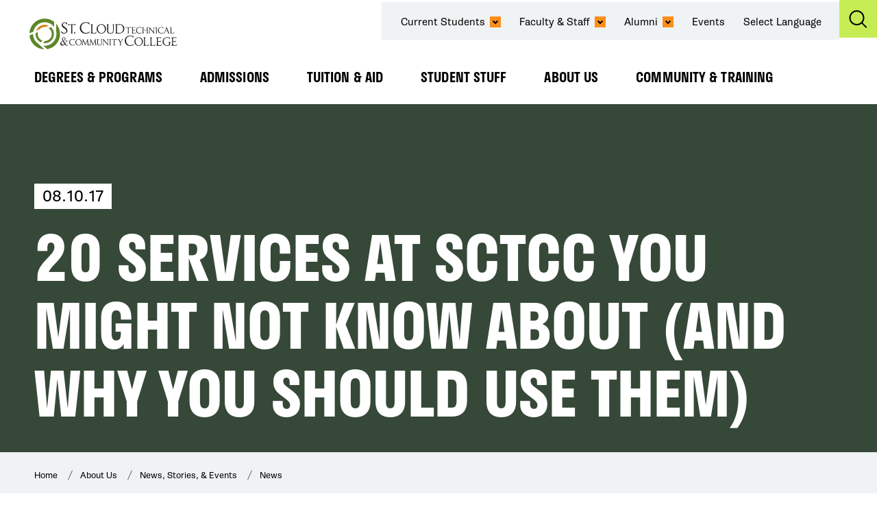

--- FILE ---
content_type: text/css
request_url: https://sctcc.edu/themes/sctcc/css/main.css?t5djrk
body_size: 96285
content:
@charset "UTF-8";
/**
 * @file
 * CSS output file
 *
 * Combine all theme scss into a single CSS file
 */
/**
 * @file
 * Variables
 * 
 * Contains global variables available to the theme.
 */
/**
 * @file
 * Mixins
 *
 * Contains global SCSS mixins
 */
/* Button Primary with Size Options: lg (default), md */
/* Buttn Secondary */
/* Color Stripe with Arrow with and without text */
@-webkit-keyframes slide {
  0% {
    background-size: 0 2px;
  }
  100% {
    background-size: calc(100% - 20px) 2px;
  }
}
@keyframes slide {
  0% {
    background-size: 0 2px;
  }
  100% {
    background-size: calc(100% - 20px) 2px;
  }
}
@-webkit-keyframes link-slide {
  0% {
    background-size: 0 1px;
  }
  100% {
    background-size: 100% 1px;
  }
}
@keyframes link-slide {
  0% {
    background-size: 0 1px;
  }
  100% {
    background-size: 100% 1px;
  }
}
/**
 * @file
 * Animations
 * 
 * Contains all keyframe animations in use on the site.
 */
/* Slider */
.slick-slider {
  position: relative;
  display: block;
  -webkit-box-sizing: border-box;
     -moz-box-sizing: border-box;
          box-sizing: border-box;
  -webkit-touch-callout: none;
  -webkit-user-select: none;
  -moz-user-select: none;
  -ms-user-select: none;
  user-select: none;
  -ms-touch-action: pan-y;
  touch-action: pan-y;
  -webkit-tap-highlight-color: transparent;
}

.slick-list {
  position: relative;
  overflow: hidden;
  display: block;
  margin: 0;
  padding: 0;
}
.slick-list:focus {
  outline: none;
}
.slick-list.dragging {
  cursor: pointer;
  cursor: hand;
}

.slick-slider .slick-track:not(.unset-transform),
.slick-slider .slick-list:not(.unset-transform) {
  -webkit-transform: translate3d(0, 0, 0);
  -ms-transform: translate3d(0, 0, 0);
  transform: translate3d(0, 0, 0);
}

.slick-track {
  position: relative;
  left: 0;
  top: 0;
  display: block;
  margin-left: auto;
  margin-right: auto;
}
.slick-track:before, .slick-track:after {
  content: "";
  display: table;
}
.slick-track:after {
  clear: both;
}
.slick-loading .slick-track {
  visibility: hidden;
}

.slick-slide {
  float: left;
  height: 100%;
  min-height: 1px;
  display: none;
}
[dir=rtl] .slick-slide {
  float: right;
}
.slick-slide img {
  display: block;
}
.slick-slide.slick-loading img {
  display: none;
}
.slick-slide.dragging img {
  pointer-events: none;
}
.slick-initialized .slick-slide {
  display: block;
}
.slick-loading .slick-slide {
  visibility: hidden;
}
.slick-vertical .slick-slide {
  display: block;
  height: auto;
  border: 1px solid transparent;
}

.slick-arrow.slick-hidden {
  display: none;
}

/*! normalize.css v7.0.0 | MIT License | github.com/necolas/normalize.css */
/* Document
   ========================================================================== */
/**
 * 1. Correct the line height in all browsers.
 * 2. Prevent adjustments of font size after orientation changes in
 *    IE on Windows Phone and in iOS.
 */
* {
  -webkit-box-sizing: border-box;
     -moz-box-sizing: border-box;
          box-sizing: border-box;
}

html {
  line-height: 1.15; /* 1 */
  -ms-text-size-adjust: 100%; /* 2 */
  -webkit-text-size-adjust: 100%; /* 2 */
}

/* Sections
   ========================================================================== */
/**
 * Remove the margin in all browsers (opinionated).
 */
body {
  margin: 0;
}

/**
 * Add the correct display in IE 9-.
 */
article,
aside,
footer,
header,
nav,
section {
  display: block;
}

/**
 * Correct the font size and margin on `h1` elements within `section` and
 * `article` contexts in Chrome, Firefox, and Safari.
 */
h1, .newsevents__header, .stat-feat__header {
  font-size: 2em;
  margin: 0.67em 0;
}

/* Grouping content
   ========================================================================== */
/**
 * Add the correct display in IE 9-.
 * 1. Add the correct display in IE.
 */
figcaption,
figure,
main {
  /* 1 */
  display: block;
}

figure {
  margin: 0;
}

/**
 * 1. Add the correct box sizing in Firefox.
 * 2. Show the overflow in Edge and IE.
 */
hr {
  -webkit-box-sizing: content-box;
     -moz-box-sizing: content-box;
          box-sizing: content-box; /* 1 */
  height: 0; /* 1 */
  overflow: visible; /* 2 */
}

/**
 * 1. Correct the inheritance and scaling of font size in all browsers.
 * 2. Correct the odd `em` font sizing in all browsers.
 */
pre {
  font-family: monospace, monospace; /* 1 */
  font-size: 1em; /* 2 */
}

/* Text-level semantics
   ========================================================================== */
/**
 * 1. Remove the gray background on active links in IE 10.
 * 2. Remove gaps in links underline in iOS 8+ and Safari 8+.
 */
a {
  background-color: transparent; /* 1 */
  -webkit-text-decoration-skip: objects; /* 2 */
}

/**
 * 1. Remove the bottom border in Chrome 57- and Firefox 39-.
 * 2. Add the correct text decoration in Chrome, Edge, IE, Opera, and Safari.
 */
abbr[title] {
  border-bottom: none; /* 1 */
  text-decoration: underline; /* 2 */
  -webkit-text-decoration: underline dotted;
     -moz-text-decoration: underline dotted;
          text-decoration: underline dotted; /* 2 */
}

/**
 * Prevent the duplicate application of `bolder` by the next rule in Safari 6.
 */
b,
strong {
  font-weight: inherit;
}

/**
 * Add the correct font weight in Chrome, Edge, and Safari.
 */
b,
strong {
  font-weight: bolder;
}

/**
 * 1. Correct the inheritance and scaling of font size in all browsers.
 * 2. Correct the odd `em` font sizing in all browsers.
 */
code,
kbd,
samp {
  font-family: monospace, monospace; /* 1 */
  font-size: 1em; /* 2 */
}

/**
 * Add the correct font style in Android 4.3-.
 */
dfn {
  font-style: italic;
}

/**
 * Add the correct background and color in IE 9-.
 */
mark {
  background-color: #FFFF00;
  color: #000000;
}

/**
 * Add the correct font size in all browsers.
 */
small {
  font-size: 80%;
}

/**
 * Prevent `sub` and `sup` elements from affecting the line height in
 * all browsers.
 */
sub,
sup {
  font-size: 75%;
  line-height: 0;
  position: relative;
  vertical-align: baseline;
}

sub {
  bottom: -0.25em;
}

sup {
  top: -0.5em;
}

/* Embedded content
   ========================================================================== */
/**
 * Add the correct display in IE 9-.
 */
audio,
video {
  display: inline-block;
}

/**
 * Add the correct display in iOS 4-7.
 */
audio:not([controls]) {
  display: none;
  height: 0;
}

/**
 * Remove the border on images inside links in IE 10-.
 */
img {
  border-style: none;
}

/**
 * Hide the overflow in IE.
 */
svg:not(:root) {
  overflow: hidden;
}

/* Forms
   ========================================================================== */
/**
 * 1. Change the font styles in all browsers (opinionated).
 * 2. Remove the margin in Firefox and Safari.
 */
button,
input,
optgroup,
select,
textarea {
  font-family: "gira-sans", sans-serif; /* 1 */
  font-size: 100%; /* 1 */
  line-height: 1.15; /* 1 */
  margin: 0; /* 2 */
  appearance: none;
  -moz-appearance: none;
  -webkit-appearance: none;
  border-radius: 0;
}

select::-ms-expand {
  display: none;
}

/**
 * Show the overflow in IE.
 * 1. Show the overflow in Edge.
 */
button,
input {
  /* 1 */
  overflow: visible;
  border-radius: 0;
}

/**
 * Remove the inheritance of text transform in Edge, Firefox, and IE.
 * 1. Remove the inheritance of text transform in Firefox.
 */
button,
select {
  /* 1 */
  text-transform: none;
}

/**
 * 1. Prevent a WebKit bug where (2) destroys native `audio` and `video`
 *    controls in Android 4.
 * 2. Correct the inability to style clickable types in iOS and Safari.
 */
button,
html [type=button],
[type=reset],
[type=submit] {
  -webkit-appearance: none; /* 2 */
}

/**
 * Remove the inner border and padding in Firefox.
 */
button::-moz-focus-inner,
[type=button]::-moz-focus-inner,
[type=reset]::-moz-focus-inner,
[type=submit]::-moz-focus-inner {
  border-style: none;
  padding: 0;
}

/**
 * Restore the focus styles unset by the previous rule.
 */
button:-moz-focusring,
[type=button]:-moz-focusring,
[type=reset]:-moz-focusring,
[type=submit]:-moz-focusring {
  outline: 1px dotted ButtonText;
}

/**
 * Correct the padding in Firefox.
 */
fieldset {
  padding: 0.35em 0.75em 0.625em;
}

/**
 * 1. Correct the text wrapping in Edge and IE.
 * 2. Correct the color inheritance from `fieldset` elements in IE.
 * 3. Remove the padding so developers are not caught out when they zero out
 *    `fieldset` elements in all browsers.
 */
legend {
  -webkit-box-sizing: border-box;
     -moz-box-sizing: border-box;
          box-sizing: border-box; /* 1 */
  color: inherit; /* 2 */
  display: table; /* 1 */
  max-width: 100%; /* 1 */
  padding: 0; /* 3 */
  white-space: normal; /* 1 */
}

/**
 * 1. Add the correct display in IE 9-.
 * 2. Add the correct vertical alignment in Chrome, Firefox, and Opera.
 */
progress {
  display: inline-block; /* 1 */
  vertical-align: baseline; /* 2 */
}

/**
 * Remove the default vertical scrollbar in IE.
 */
textarea {
  overflow: auto;
}

/**
 * 1. Add the correct box sizing in IE 10-.
 * 2. Remove the padding in IE 10-.
 */
[type=checkbox],
[type=radio] {
  -webkit-box-sizing: border-box;
     -moz-box-sizing: border-box;
          box-sizing: border-box; /* 1 */
  padding: 0; /* 2 */
}

/**
 * Correct the cursor style of increment and decrement buttons in Chrome.
 */
[type=number]::-webkit-inner-spin-button,
[type=number]::-webkit-outer-spin-button {
  height: auto;
}

/**
 * 1. Correct the odd appearance in Chrome and Safari.
 * 2. Correct the outline style in Safari.
 */
[type=search] {
  -webkit-appearance: textfield; /* 1 */
  outline-offset: -2px; /* 2 */
}

/**
 * Remove the inner padding and cancel buttons in Chrome and Safari on macOS.
 */
[type=search]::-webkit-search-cancel-button,
[type=search]::-webkit-search-decoration {
  -webkit-appearance: none;
}

/**
 * 1. Correct the inability to style clickable types in iOS and Safari.
 * 2. Change font properties to `inherit` in Safari.
 */
::-webkit-file-upload-button {
  -webkit-appearance: button; /* 1 */
  font: inherit; /* 2 */
}

/* Interactive
   ========================================================================== */
/*
 * Add the correct display in IE 9-.
 * 1. Add the correct display in Edge, IE, and Firefox.
 */
details,
menu {
  display: block;
}

/*
 * Add the correct display in all browsers.
 */
summary {
  display: list-item;
}

/* Scripting
   ========================================================================== */
/**
 * Add the correct display in IE 9-.
 */
canvas {
  display: inline-block;
}

/**
 * Add the correct display in IE.
 */
template {
  display: none;
}

/* Hidden
   ========================================================================== */
/**
 * Add the correct display in IE 10-.
 */
[hidden] {
  display: none;
}

/**
 * @file
 * Sitewide typography
 */
h1, .newsevents__header, .stat-feat__header,
h2,
h4 {
  font-family: "stratos", sans-serif;
  text-transform: uppercase;
}

h3, .ptype__card-name, .event__main-list h2, .cards__title, .node__tags--full h2,
h5,
.ptype__content-right h3,
.ptype__content-right .cards__title,
.ptype__content-right .event__main-list h2,
.event__main-list .ptype__content-right h2,
.ptype__content-right .ptype__card-name,
.ptype__content-left h3,
.ptype__content-left .cards__title,
.ptype__content-left .event__main-list h2,
.event__main-list .ptype__content-left h2,
.ptype__content-left .ptype__card-name,
.program__title,
.pathway__filter .view-program-type .all_heading,
h6 {
  font-family: "gira-sans", sans-serif;
  text-transform: none;
}

h1, .newsevents__header, .stat-feat__header {
  font-size: 2.5rem;
  font-weight: 700;
  line-height: 2.75rem;
}
@media screen and (min-width: 700px) {
  h1, .newsevents__header, .stat-feat__header {
    font-size: 4.375rem;
    line-height: 4.8125rem;
  }
}
@media screen and (min-width: 1025px) {
  h1, .newsevents__header, .stat-feat__header {
    font-size: 5.625rem;
    line-height: 6.1875rem;
  }
}

h2 {
  margin: 1.925rem 0 1.25rem;
  font-size: 1.875rem;
  font-weight: 700;
  line-height: 2.0625rem;
}
@media screen and (min-width: 700px) {
  h2 {
    font-size: 2.5rem;
    line-height: 2.75rem;
  }
}
@media screen and (min-width: 1025px) {
  h2 {
    font-size: 3.125rem;
    line-height: 3.4375rem;
  }
}

h3, .ptype__card-name, .event__main-list h2, .cards__title, .node__tags--full h2 {
  margin: 1.35625rem 0 1.25rem;
  font-size: 1.5rem;
  font-weight: 700;
  line-height: 1.8rem;
}
@media screen and (min-width: 700px) {
  h3, .ptype__card-name, .event__main-list h2, .cards__title, .node__tags--full h2 {
    margin: 2.24375rem 0 1.875rem;
    font-size: 1.6875rem;
    line-height: 2.025rem;
  }
}
@media screen and (min-width: 1025px) {
  h3, .ptype__card-name, .event__main-list h2, .cards__title, .node__tags--full h2 {
    margin: 2.625rem 0 1.875rem;
    font-size: 2.0625rem;
    line-height: 2.475rem;
  }
}

h4 {
  margin: 1.4rem 0 1rem;
  font-size: 1.5rem;
  font-weight: 500;
  line-height: 1.65rem;
}
@media screen and (min-width: 700px) {
  h4 {
    margin: 2.625rem 0 1.8375rem;
  }
}
@media screen and (min-width: 1025px) {
  h4 {
    margin: 2.625rem 0 1.875rem;
    font-size: 2rem;
    font-weight: 500;
    line-height: 2.2rem;
  }
}

h5, .ptype__content-right h3, .ptype__content-right .node__tags--full h2, .node__tags--full .ptype__content-right h2, .ptype__content-right .cards__title, .ptype__content-right .event__main-list h2, .event__main-list .ptype__content-right h2, .ptype__content-right .ptype__card-name, .ptype__content-left h3, .ptype__content-left .node__tags--full h2, .node__tags--full .ptype__content-left h2, .ptype__content-left .cards__title, .ptype__content-left .event__main-list h2, .event__main-list .ptype__content-left h2, .ptype__content-left .ptype__card-name, .program__title, .pathway__filter .view-program-type .all_heading {
  margin: 1.4rem 0 1.25rem;
  font-size: 1.125rem;
  font-weight: 700;
  line-height: 1.575rem;
}
@media screen and (min-width: 700px) {
  h5, .ptype__content-right h3, .ptype__content-right .node__tags--full h2, .node__tags--full .ptype__content-right h2, .ptype__content-right .cards__title, .ptype__content-right .event__main-list h2, .event__main-list .ptype__content-right h2, .ptype__content-right .ptype__card-name, .ptype__content-left h3, .ptype__content-left .node__tags--full h2, .node__tags--full .ptype__content-left h2, .ptype__content-left .cards__title, .ptype__content-left .event__main-list h2, .event__main-list .ptype__content-left h2, .ptype__content-left .ptype__card-name, .program__title, .pathway__filter .view-program-type .all_heading {
    margin: 2.625rem 0 1.875rem;
    font-size: 1.25rem;
    line-height: 1.625rem;
  }
}
@media screen and (min-width: 1025px) {
  h5, .ptype__content-right h3, .ptype__content-right .node__tags--full h2, .node__tags--full .ptype__content-right h2, .ptype__content-right .cards__title, .ptype__content-right .event__main-list h2, .event__main-list .ptype__content-right h2, .ptype__content-right .ptype__card-name, .ptype__content-left h3, .ptype__content-left .node__tags--full h2, .node__tags--full .ptype__content-left h2, .ptype__content-left .cards__title, .ptype__content-left .event__main-list h2, .event__main-list .ptype__content-left h2, .ptype__content-left .ptype__card-name, .program__title, .pathway__filter .view-program-type .all_heading {
    margin: 2.625rem 0 2.0625rem;
    font-size: 1.5rem;
    line-height: 1.95rem;
  }
}

h6 {
  margin: 1.5225rem 0 1.2rem;
  font-size: 1rem;
  font-weight: 700;
  line-height: 1.5rem;
}
@media screen and (min-width: 700px) {
  h6 {
    margin: 2.05625rem 0 1.875rem;
  }
}
@media screen and (min-width: 1025px) {
  h6 {
    font-size: 1.125rem;
    line-height: 1.6875rem;
  }
}

p {
  margin: 0 0 0.625rem;
}
p:empty {
  display: none;
}

span.blue {
  color: #000000;
  font-weight: 400;
}

strong {
  font-weight: 700;
}
strong a {
  font-weight: 700 !important;
}

.wysiwyg__body a[href^="/sites/default/files/uploads/img"], .wysiwyg__body a[href^="/sites/default/files/uploads/vid"], .wysiwyg__body a[href^="/sites/default/files/uploads/icon"],
.news__body a[href^="/sites/default/files/uploads/img"],
.news__body a[href^="/sites/default/files/uploads/vid"],
.news__body a[href^="/sites/default/files/uploads/icon"],
.story__body a[href^="/sites/default/files/uploads/img"],
.story__body a[href^="/sites/default/files/uploads/vid"],
.story__body a[href^="/sites/default/files/uploads/icon"],
.accordion__content a[href^="/sites/default/files/uploads/img"],
.accordion__content a[href^="/sites/default/files/uploads/vid"],
.accordion__content a[href^="/sites/default/files/uploads/icon"] {
  background: unset !important;
}

.wysiwyg__body strong a,
p strong a,
main li strong a,
.default-anchor strong a,
.paragraph__intro strong a,
.js-form-type-webform-markup strong a {
  font-weight: 700;
}

.wysiwyg__body a,
p a,
main li a,
.default-link,
.certs__program-desc a,
.faculty-listing__phone a,
.faculty-listing__email a,
.directory-listing .views-table .views-field-field-directory-email a,
.directory-listing .views-table .views-field-field-directory-phone a,
.directory__contact-email a,
.directory__contact-phone a,
.directory__contact-department a,
.directory__contact-office a,
.directory__contact-label a,
.story__name a,
.event__list-calendar .calendar-calendar td.has-events a,
.event__main-list .pager li span,
.faculty-card__link a,
.phighlight__card-quote-attribution a,
.events__ses .event3col__items tbody .views-field-title a,
.twitter__text a,
.fifty-fifty__intro a,
.default-anchor a,
.paragraph__intro a,
.js-form-type-webform-markup a {
  font-weight: 600;
  color: #000000;
  cursor: pointer;
  text-decoration: none;
  position: relative;
  background: -webkit-gradient(linear, left bottom, left top, from(#FA8E1B), to(#FA8E1B)) no-repeat right bottom/0 1px;
  background: -o-linear-gradient(bottom, #FA8E1B, #FA8E1B) no-repeat right bottom/0 1px;
  background: linear-gradient(0deg, #FA8E1B, #FA8E1B) no-repeat right bottom/0 1px;
  background-size: 100% 1px;
  background-position: left bottom 1px;
}
@media screen and (min-width: 700px) {
  .wysiwyg__body a,
  p a,
  main li a,
  .default-link,
  .certs__program-desc a,
  .faculty-listing__phone a,
  .faculty-listing__email a,
  .directory-listing .views-table .views-field-field-directory-email a,
  .directory-listing .views-table .views-field-field-directory-phone a,
  .directory__contact-email a,
  .directory__contact-phone a,
  .directory__contact-department a,
  .directory__contact-office a,
  .directory__contact-label a,
  .story__name a,
  .event__list-calendar .calendar-calendar td.has-events a,
  .event__main-list .pager li span,
  .faculty-card__link a,
  .phighlight__card-quote-attribution a,
  .events__ses .event3col__items tbody .views-field-title a,
  .twitter__text a,
  .fifty-fifty__intro a,
  .default-anchor a,
  .paragraph__intro a,
  .js-form-type-webform-markup a {
    background-position: left bottom 2px;
  }
}
.wysiwyg__body a:hover,
p a:hover,
main li a:hover,
.default-link:hover,
.certs__program-desc a:hover,
.faculty-listing__phone a:hover,
.faculty-listing__email a:hover,
.directory-listing .views-table .views-field-field-directory-email a:hover,
.directory-listing .views-table .views-field-field-directory-phone a:hover,
.directory__contact-email a:hover,
.directory__contact-phone a:hover,
.directory__contact-department a:hover,
.directory__contact-office a:hover,
.directory__contact-label a:hover,
.story__name a:hover,
.event__list-calendar .calendar-calendar td.has-events a:hover,
.event__main-list .pager li span:hover,
.faculty-card__link a:hover,
.phighlight__card-quote-attribution a:hover,
.events__ses .event3col__items tbody .views-field-title a:hover,
.twitter__text a:hover,
.fifty-fifty__intro a:hover,
.default-anchor a:hover,
.paragraph__intro a:hover,
.js-form-type-webform-markup a:hover {
  -webkit-animation: link-slide 0.3s linear;
          animation: link-slide 0.3s linear;
}

.main-content ul {
  padding-left: 9px;
}
@media screen and (min-width: 700px) {
  .main-content ul {
    padding-left: 0;
  }
}
.main-content ul > li {
  font-size: 1rem;
  font-weight: 400;
  line-height: 1.5rem;
  margin: 0.625rem 0;
  list-style: none;
  position: relative;
  padding: 0 0 0 1.5625rem;
  overflow: hidden;
}
@media screen and (min-width: 1025px) {
  .main-content ul > li {
    font-size: 1.125rem;
    line-height: 1.6875rem;
    padding: 0 0 0 2rem;
  }
}
.main-content ul > li:last-child {
  margin-bottom: 0;
}
.main-content ul > li ol {
  padding: 0 0 0 0.5625rem;
}
@media screen and (min-width: 1025px) {
  .main-content ul > li ol {
    padding: 0 0 0 0.875rem;
  }
}
.main-content ul > li ol li {
  font-size: 1rem;
  font-weight: 400;
  line-height: 1.5rem;
  margin: 0.625rem 0;
  position: relative;
}
@media screen and (min-width: 1025px) {
  .main-content ul > li ol li {
    font-size: 1.125rem;
    line-height: 1.6875rem;
  }
}
.main-content ul > li::before {
  content: "";
  width: 0.625rem;
  height: 0.625rem;
  background-color: #FA8E1B;
  display: block;
  position: absolute;
  top: 0.375rem;
  left: 0.5625rem;
}
@media screen and (min-width: 1025px) {
  .main-content ul > li::before {
    top: 0.5rem;
    left: 0.875rem;
  }
}
@media screen and (forced-colors: active) {
  .main-content ul > li::before {
    background-color: canvasText;
  }
}
.main-content ul > li > ul > li::before {
  width: 0.375rem;
  height: 0.375rem;
  background-color: transparent;
  border: 2px solid #FA8E1B;
}
.main-content ul > li > ul > li ul > li::before {
  width: 0.625rem;
  height: 0.625rem;
  background-color: #FA8E1B;
  border: unset;
}
.main-content ul > li > ul > li ul > li > ul > li::before {
  width: 0.375rem;
  height: 0.375rem;
  background-color: transparent;
  border: 2px solid #FA8E1B;
}
.main-content ul > li > ul > li ul > li > ul > li > ul > li::before {
  width: 0.625rem;
  height: 0.625rem;
  background-color: #FA8E1B;
  border: unset;
}
.main-content ol {
  padding: 0 0 0 0.5625rem;
}
@media screen and (min-width: 700px) {
  .main-content ol {
    padding: 0 0 0 1.25rem;
  }
}
.main-content ol > li {
  font-size: 1rem;
  font-weight: 400;
  line-height: 1.5rem;
  margin: 0.625rem 0;
  list-style: none;
  counter-increment: ol;
  position: relative;
  padding-left: 30px;
  overflow: hidden;
}
@media screen and (min-width: 1025px) {
  .main-content ol > li {
    font-size: 1.125rem;
    line-height: 1.6875rem;
    padding-left: 34px;
  }
}
.main-content ol > li:last-child {
  margin-bottom: 0;
}
.main-content ol > li::before {
  content: counter(ol) ".";
  padding-right: 6px;
  position: absolute;
  left: 0;
  width: 28px;
  text-align: right;
}
@media screen and (min-width: 700px) {
  .main-content ol > li::before {
    padding-right: 5px;
  }
}
.main-content ol > li > ol {
  counter-reset: ol;
  padding-left: 10px;
}
.main-content ol > li > ul > li::before {
  width: 0.375rem;
  height: 0.375rem;
  background-color: transparent;
  border: 2px solid #FA8E1B;
}

h2.green--bg {
  color: #FFFFFF;
  padding-top: 42px;
  padding-bottom: 90px;
  position: relative;
  z-index: 0;
  margin-bottom: -65px;
}
@media screen and (min-width: 700px) {
  h2.green--bg {
    padding-bottom: 81px;
    padding-top: 49px;
    margin-bottom: -60px;
  }
}
@media screen and (min-width: 1025px) {
  h2.green--bg {
    padding-top: 56px;
    padding-bottom: 100px;
  }
}
h2.green--bg + * {
  background-color: #FFFFFF;
  position: relative;
  z-index: 10;
  padding: 20px;
  margin: 0 -20px;
}
h2.green--bg:before {
  content: "";
  width: 100vw;
  position: relative;
  left: 50%;
  margin-left: -50vw;
  z-index: -1;
  background-color: #364838;
  position: absolute;
  right: 0;
  top: 0;
  bottom: 0;
  height: 100%;
}
@media screen and (min-width: 1025px) {
  h2.green--bg:before {
    left: 25%;
    width: 130vw;
  }
}

/**
 * @file
 * Base theme styles
 */
html {
  overflow-x: hidden;
}
html.js-fixed {
  overflow: hidden;
}

body {
  font-family: "gira-sans", sans-serif;
  font-size: 16px;
  font-weight: 400;
  line-height: 24px;
  -moz-osx-font-smoothing: grayscale;
  -webkit-font-smoothing: antialiased;
  color: #000000;
}
@media screen and (min-width: 1025px) {
  body {
    font-size: 18px;
    line-height: 27px;
  }
}
body.js-fixed {
  overflow: hidden;
}

* > p:last-child,
* > ul:last-child,
* > ol:last-child {
  margin-bottom: 0;
}

* {
  outline-offset: 4px;
}
*:focus {
  outline: 2px solid #000000 !important;
  outline-offset: 4px !important;
}

.focus-white, .story__carousel-intro a, .featbackblk__captions a, .gen3col__intro-wrapper .gen3col__intro a {
  color: #FFFFFF;
  background-image: -webkit-gradient(linear, left bottom, left top, from(#fff), to(#fff));
  background-image: -o-linear-gradient(bottom, #fff, #fff);
  background-image: linear-gradient(0deg, #fff, #fff);
  outline-offset: 4px;
}
.focus-white:focus, .story__carousel-intro a:focus, .featbackblk__captions a:focus, .gen3col__intro-wrapper .gen3col__intro a:focus {
  outline: 2px solid #000000 !important;
  outline-offset: 4px !important;
}
.focus-white:focus, .story__carousel-intro a:focus, .featbackblk__captions a:focus, .gen3col__intro-wrapper .gen3col__intro a:focus {
  outline-color: #FFFFFF !important;
}

a.skip-link {
  color: #000000;
}
a.skip-link.visually-hidden:focus {
  background-color: #FFFFFF;
  padding: 3px 10px;
  position: absolute !important;
  z-index: 10000;
}

.event-button-hidden {
  display: none !important;
}

.clear-both {
  clear: both;
}

.clear-both-after::after {
  content: "";
  clear: both;
  display: table;
}

.overlay {
  position: fixed;
  top: 0;
  left: 0;
  height: 100%;
  width: 100%;
  z-index: 500;
  background: rgba(255, 255, 255, 0.8);
  display: none;
}
.overlay.dark {
  background: rgba(0, 0, 0, 0.8);
}
.overlay.program-video {
  background: rgba(0, 0, 0, 0.8);
  z-index: 99999;
}
.overlay.js-open, .overlay.js-active {
  display: block;
  -webkit-animation: fade-in 0.3s forwards;
          animation: fade-in 0.3s forwards;
}

.content-narrow, .footer__pager, .sidebar .page-intro {
  max-width: 799px;
  margin-left: auto;
  margin-right: auto;
}

.wysiwyg__body,
.news__body,
.story__body {
  display: inline-block;
  width: 100%;
}

.wysiwyg__body center img,
.news__body center img,
.story__body center img,
.accordion__content center img {
  max-width: 100%;
}
@media screen and (min-width: 700px) {
  .wysiwyg__body center img,
  .news__body center img,
  .story__body center img,
  .accordion__content center img {
    max-width: calc(50% - 24px);
    display: inline-block;
  }
}
.wysiwyg__body .media--type-image:not(.align-left), .wysiwyg__body .media--type-image:not(.align-right),
.news__body .media--type-image:not(.align-left),
.news__body .media--type-image:not(.align-right),
.story__body .media--type-image:not(.align-left),
.story__body .media--type-image:not(.align-right),
.accordion__content .media--type-image:not(.align-left),
.accordion__content .media--type-image:not(.align-right) {
  margin-top: 1.25rem;
  margin-bottom: 1.25rem;
}
@media screen and (min-width: 700px) {
  .wysiwyg__body .media--type-image:not(.align-left), .wysiwyg__body .media--type-image:not(.align-right),
  .news__body .media--type-image:not(.align-left),
  .news__body .media--type-image:not(.align-right),
  .story__body .media--type-image:not(.align-left),
  .story__body .media--type-image:not(.align-right),
  .accordion__content .media--type-image:not(.align-left),
  .accordion__content .media--type-image:not(.align-right) {
    margin-top: 2.8125rem;
    margin-bottom: 2.8125rem;
  }
}
@media screen and (min-width: 1025px) {
  .wysiwyg__body .media--type-image:not(.align-left), .wysiwyg__body .media--type-image:not(.align-right),
  .news__body .media--type-image:not(.align-left),
  .news__body .media--type-image:not(.align-right),
  .story__body .media--type-image:not(.align-left),
  .story__body .media--type-image:not(.align-right),
  .accordion__content .media--type-image:not(.align-left),
  .accordion__content .media--type-image:not(.align-right) {
    margin-top: 3.75rem;
    margin-bottom: 3.75rem;
  }
}
.wysiwyg__body .media--type-image:not(.align-left) img, .wysiwyg__body .media--type-image:not(.align-right) img,
.news__body .media--type-image:not(.align-left) img,
.news__body .media--type-image:not(.align-right) img,
.story__body .media--type-image:not(.align-left) img,
.story__body .media--type-image:not(.align-right) img,
.accordion__content .media--type-image:not(.align-left) img,
.accordion__content .media--type-image:not(.align-right) img {
  width: 100%;
}
.wysiwyg__body .media--type-image.align-left,
.news__body .media--type-image.align-left,
.story__body .media--type-image.align-left,
.accordion__content .media--type-image.align-left {
  float: none;
  margin: 1.25rem 0 1.875rem;
}
@media (min-width: 700px) {
  .wysiwyg__body .media--type-image.align-left,
  .news__body .media--type-image.align-left,
  .story__body .media--type-image.align-left,
  .accordion__content .media--type-image.align-left {
    float: left;
    margin: 0 1.875rem 1.875rem 0;
  }
}
@media (min-width: 1025px) {
  .wysiwyg__body .media--type-image.align-left,
  .news__body .media--type-image.align-left,
  .story__body .media--type-image.align-left,
  .accordion__content .media--type-image.align-left {
    margin: 0 2.5rem 1.875rem 0;
  }
}
.wysiwyg__body .media--type-image.align-right,
.news__body .media--type-image.align-right,
.story__body .media--type-image.align-right,
.accordion__content .media--type-image.align-right {
  float: none;
  margin: 1.25rem 0 1.875rem;
}
@media (min-width: 700px) {
  .wysiwyg__body .media--type-image.align-right,
  .news__body .media--type-image.align-right,
  .story__body .media--type-image.align-right,
  .accordion__content .media--type-image.align-right {
    float: right;
    margin: 0 0 1.875rem 1.875rem;
  }
}
@media (min-width: 1025px) {
  .wysiwyg__body .media--type-image.align-right,
  .news__body .media--type-image.align-right,
  .story__body .media--type-image.align-right,
  .accordion__content .media--type-image.align-right {
    margin: 0 0 1.875rem 2.5rem;
  }
}
.wysiwyg__body .media--type-image.align-left, .wysiwyg__body .media--type-image.align-right,
.news__body .media--type-image.align-left,
.news__body .media--type-image.align-right,
.story__body .media--type-image.align-left,
.story__body .media--type-image.align-right,
.accordion__content .media--type-image.align-left,
.accordion__content .media--type-image.align-right {
  max-width: 100%;
}
@media (min-width: 700px) {
  .wysiwyg__body .media--type-image.align-left, .wysiwyg__body .media--type-image.align-right,
  .news__body .media--type-image.align-left,
  .news__body .media--type-image.align-right,
  .story__body .media--type-image.align-left,
  .story__body .media--type-image.align-right,
  .accordion__content .media--type-image.align-left,
  .accordion__content .media--type-image.align-right {
    max-width: 300px;
  }
}
@media (min-width: 1025px) {
  .wysiwyg__body .media--type-image.align-left, .wysiwyg__body .media--type-image.align-right,
  .news__body .media--type-image.align-left,
  .news__body .media--type-image.align-right,
  .story__body .media--type-image.align-left,
  .story__body .media--type-image.align-right,
  .accordion__content .media--type-image.align-left,
  .accordion__content .media--type-image.align-right {
    max-width: 350px;
  }
}
.wysiwyg__body .media--type-image.align-left img, .wysiwyg__body .media--type-image.align-right img,
.news__body .media--type-image.align-left img,
.news__body .media--type-image.align-right img,
.story__body .media--type-image.align-left img,
.story__body .media--type-image.align-right img,
.accordion__content .media--type-image.align-left img,
.accordion__content .media--type-image.align-right img {
  width: 100%;
}
@media screen and (min-width: 700px) and (max-width: 1024px) {
  .wysiwyg__body .media--type-image.align-left img, .wysiwyg__body .media--type-image.align-right img,
  .news__body .media--type-image.align-left img,
  .news__body .media--type-image.align-right img,
  .story__body .media--type-image.align-left img,
  .story__body .media--type-image.align-right img,
  .accordion__content .media--type-image.align-left img,
  .accordion__content .media--type-image.align-right img {
    max-width: 300px;
  }
}
.wysiwyg__body .media--type-image.align-left + h2, .wysiwyg__body .media--type-image.align-left + h3, .wysiwyg__body .media--type-image.align-left + .ptype__card-name, .wysiwyg__body .media--type-image.align-left + .cards__title, .wysiwyg__body .media--type-image.align-left + h4, .wysiwyg__body .media--type-image.align-left + h5, .wysiwyg__body .media--type-image.align-left + .program__title, .wysiwyg__body .pathway__filter .view-program-type .media--type-image.align-left + .all_heading, .pathway__filter .view-program-type .wysiwyg__body .media--type-image.align-left + .all_heading, .wysiwyg__body .media--type-image.align-left + h6,
.wysiwyg__body .media--type-image.align-left + p,
.wysiwyg__body .media--type-image.align-left + ul,
.wysiwyg__body .media--type-image.align-left + ol,
.wysiwyg__body .media--type-image.align-left + a,
.wysiwyg__body .media--type-image.align-left + blockquote, .wysiwyg__body .media--type-image.align-right + h2, .wysiwyg__body .media--type-image.align-right + h3, .wysiwyg__body .media--type-image.align-right + .ptype__card-name, .wysiwyg__body .media--type-image.align-right + .cards__title, .wysiwyg__body .media--type-image.align-right + h4, .wysiwyg__body .media--type-image.align-right + h5, .wysiwyg__body .media--type-image.align-right + .program__title, .wysiwyg__body .pathway__filter .view-program-type .media--type-image.align-right + .all_heading, .pathway__filter .view-program-type .wysiwyg__body .media--type-image.align-right + .all_heading, .wysiwyg__body .media--type-image.align-right + h6,
.wysiwyg__body .media--type-image.align-right + p,
.wysiwyg__body .media--type-image.align-right + ul,
.wysiwyg__body .media--type-image.align-right + ol,
.wysiwyg__body .media--type-image.align-right + a,
.wysiwyg__body .media--type-image.align-right + blockquote,
.news__body .media--type-image.align-left + h2,
.news__body .media--type-image.align-left + h3,
.news__body .media--type-image.align-left + .ptype__card-name,
.news__body .media--type-image.align-left + .cards__title,
.news__body .media--type-image.align-left + h4,
.news__body .media--type-image.align-left + h5,
.news__body .media--type-image.align-left + .program__title,
.news__body .pathway__filter .view-program-type .media--type-image.align-left + .all_heading,
.pathway__filter .view-program-type .news__body .media--type-image.align-left + .all_heading,
.news__body .media--type-image.align-left + h6,
.news__body .media--type-image.align-left + p,
.news__body .media--type-image.align-left + ul,
.news__body .media--type-image.align-left + ol,
.news__body .media--type-image.align-left + a,
.news__body .media--type-image.align-left + blockquote,
.news__body .media--type-image.align-right + h2,
.news__body .media--type-image.align-right + h3,
.news__body .media--type-image.align-right + .ptype__card-name,
.news__body .media--type-image.align-right + .cards__title,
.news__body .media--type-image.align-right + h4,
.news__body .media--type-image.align-right + h5,
.news__body .media--type-image.align-right + .program__title,
.news__body .pathway__filter .view-program-type .media--type-image.align-right + .all_heading,
.pathway__filter .view-program-type .news__body .media--type-image.align-right + .all_heading,
.news__body .media--type-image.align-right + h6,
.news__body .media--type-image.align-right + p,
.news__body .media--type-image.align-right + ul,
.news__body .media--type-image.align-right + ol,
.news__body .media--type-image.align-right + a,
.news__body .media--type-image.align-right + blockquote,
.story__body .media--type-image.align-left + h2,
.story__body .media--type-image.align-left + h3,
.story__body .media--type-image.align-left + .ptype__card-name,
.story__body .media--type-image.align-left + .cards__title,
.story__body .media--type-image.align-left + h4,
.story__body .media--type-image.align-left + h5,
.story__body .media--type-image.align-left + .program__title,
.story__body .pathway__filter .view-program-type .media--type-image.align-left + .all_heading,
.pathway__filter .view-program-type .story__body .media--type-image.align-left + .all_heading,
.story__body .media--type-image.align-left + h6,
.story__body .media--type-image.align-left + p,
.story__body .media--type-image.align-left + ul,
.story__body .media--type-image.align-left + ol,
.story__body .media--type-image.align-left + a,
.story__body .media--type-image.align-left + blockquote,
.story__body .media--type-image.align-right + h2,
.story__body .media--type-image.align-right + h3,
.story__body .media--type-image.align-right + .ptype__card-name,
.story__body .media--type-image.align-right + .cards__title,
.story__body .media--type-image.align-right + h4,
.story__body .media--type-image.align-right + h5,
.story__body .media--type-image.align-right + .program__title,
.story__body .pathway__filter .view-program-type .media--type-image.align-right + .all_heading,
.pathway__filter .view-program-type .story__body .media--type-image.align-right + .all_heading,
.story__body .media--type-image.align-right + h6,
.story__body .media--type-image.align-right + p,
.story__body .media--type-image.align-right + ul,
.story__body .media--type-image.align-right + ol,
.story__body .media--type-image.align-right + a,
.story__body .media--type-image.align-right + blockquote,
.accordion__content .media--type-image.align-left + h2,
.accordion__content .media--type-image.align-left + h3,
.accordion__content .media--type-image.align-left + .ptype__card-name,
.accordion__content .media--type-image.align-left + .cards__title,
.accordion__content .media--type-image.align-left + h4,
.accordion__content .media--type-image.align-left + h5,
.accordion__content .media--type-image.align-left + .program__title,
.accordion__content .pathway__filter .view-program-type .media--type-image.align-left + .all_heading,
.pathway__filter .view-program-type .accordion__content .media--type-image.align-left + .all_heading,
.accordion__content .media--type-image.align-left + h6,
.accordion__content .media--type-image.align-left + p,
.accordion__content .media--type-image.align-left + ul,
.accordion__content .media--type-image.align-left + ol,
.accordion__content .media--type-image.align-left + a,
.accordion__content .media--type-image.align-left + blockquote,
.accordion__content .media--type-image.align-right + h2,
.accordion__content .media--type-image.align-right + h3,
.accordion__content .media--type-image.align-right + .ptype__card-name,
.accordion__content .media--type-image.align-right + .cards__title,
.accordion__content .media--type-image.align-right + h4,
.accordion__content .media--type-image.align-right + h5,
.accordion__content .media--type-image.align-right + .program__title,
.accordion__content .pathway__filter .view-program-type .media--type-image.align-right + .all_heading,
.pathway__filter .view-program-type .accordion__content .media--type-image.align-right + .all_heading,
.accordion__content .media--type-image.align-right + h6,
.accordion__content .media--type-image.align-right + p,
.accordion__content .media--type-image.align-right + ul,
.accordion__content .media--type-image.align-right + ol,
.accordion__content .media--type-image.align-right + a,
.accordion__content .media--type-image.align-right + blockquote {
  margin-top: 0;
}

.wysiwyg__body figure.caption,
.news__body figure.caption,
.story__body figure.caption,
.accordion__content figure.caption {
  margin-top: 1.25rem;
  margin-bottom: 1.25rem;
}
@media screen and (min-width: 700px) {
  .wysiwyg__body figure.caption,
  .news__body figure.caption,
  .story__body figure.caption,
  .accordion__content figure.caption {
    margin-top: 2.8125rem;
    margin-bottom: 2.8125rem;
  }
}
@media screen and (min-width: 1025px) {
  .wysiwyg__body figure.caption,
  .news__body figure.caption,
  .story__body figure.caption,
  .accordion__content figure.caption {
    margin-top: 3.75rem;
    margin-bottom: 3.75rem;
  }
}
.wysiwyg__body figure.caption img,
.news__body figure.caption img,
.story__body figure.caption img,
.accordion__content figure.caption img {
  width: 100%;
}
.wysiwyg__body figure.caption.align-left, .wysiwyg__body figure.caption.align-right,
.news__body figure.caption.align-left,
.news__body figure.caption.align-right,
.story__body figure.caption.align-left,
.story__body figure.caption.align-right,
.accordion__content figure.caption.align-left,
.accordion__content figure.caption.align-right {
  max-width: 100%;
}
@media (min-width: 700px) {
  .wysiwyg__body figure.caption.align-left, .wysiwyg__body figure.caption.align-right,
  .news__body figure.caption.align-left,
  .news__body figure.caption.align-right,
  .story__body figure.caption.align-left,
  .story__body figure.caption.align-right,
  .accordion__content figure.caption.align-left,
  .accordion__content figure.caption.align-right {
    max-width: 300px;
  }
}
@media (min-width: 1025px) {
  .wysiwyg__body figure.caption.align-left, .wysiwyg__body figure.caption.align-right,
  .news__body figure.caption.align-left,
  .news__body figure.caption.align-right,
  .story__body figure.caption.align-left,
  .story__body figure.caption.align-right,
  .accordion__content figure.caption.align-left,
  .accordion__content figure.caption.align-right {
    max-width: 350px;
  }
}
.wysiwyg__body figure.caption.align-left img, .wysiwyg__body figure.caption.align-right img,
.news__body figure.caption.align-left img,
.news__body figure.caption.align-right img,
.story__body figure.caption.align-left img,
.story__body figure.caption.align-right img,
.accordion__content figure.caption.align-left img,
.accordion__content figure.caption.align-right img {
  width: 100%;
}
@media screen and (min-width: 700px) and (max-width: 1024px) {
  .wysiwyg__body figure.caption.align-left img, .wysiwyg__body figure.caption.align-right img,
  .news__body figure.caption.align-left img,
  .news__body figure.caption.align-right img,
  .story__body figure.caption.align-left img,
  .story__body figure.caption.align-right img,
  .accordion__content figure.caption.align-left img,
  .accordion__content figure.caption.align-right img {
    max-width: 300px;
  }
}
.wysiwyg__body figure.caption.align-left + h2, .wysiwyg__body figure.caption.align-left + h3, .wysiwyg__body figure.caption.align-left + .ptype__card-name, .wysiwyg__body figure.caption.align-left + .cards__title, .wysiwyg__body figure.caption.align-left + h4, .wysiwyg__body figure.caption.align-left + h5, .wysiwyg__body figure.caption.align-left + .program__title, .wysiwyg__body .pathway__filter .view-program-type figure.caption.align-left + .all_heading, .pathway__filter .view-program-type .wysiwyg__body figure.caption.align-left + .all_heading, .wysiwyg__body figure.caption.align-left + h6,
.wysiwyg__body figure.caption.align-left + p,
.wysiwyg__body figure.caption.align-left + ul,
.wysiwyg__body figure.caption.align-left + ol,
.wysiwyg__body figure.caption.align-left + a,
.wysiwyg__body figure.caption.align-left + blockquote, .wysiwyg__body figure.caption.align-right + h2, .wysiwyg__body figure.caption.align-right + h3, .wysiwyg__body figure.caption.align-right + .ptype__card-name, .wysiwyg__body figure.caption.align-right + .cards__title, .wysiwyg__body figure.caption.align-right + h4, .wysiwyg__body figure.caption.align-right + h5, .wysiwyg__body figure.caption.align-right + .program__title, .wysiwyg__body .pathway__filter .view-program-type figure.caption.align-right + .all_heading, .pathway__filter .view-program-type .wysiwyg__body figure.caption.align-right + .all_heading, .wysiwyg__body figure.caption.align-right + h6,
.wysiwyg__body figure.caption.align-right + p,
.wysiwyg__body figure.caption.align-right + ul,
.wysiwyg__body figure.caption.align-right + ol,
.wysiwyg__body figure.caption.align-right + a,
.wysiwyg__body figure.caption.align-right + blockquote,
.news__body figure.caption.align-left + h2,
.news__body figure.caption.align-left + h3,
.news__body figure.caption.align-left + .ptype__card-name,
.news__body figure.caption.align-left + .cards__title,
.news__body figure.caption.align-left + h4,
.news__body figure.caption.align-left + h5,
.news__body figure.caption.align-left + .program__title,
.news__body .pathway__filter .view-program-type figure.caption.align-left + .all_heading,
.pathway__filter .view-program-type .news__body figure.caption.align-left + .all_heading,
.news__body figure.caption.align-left + h6,
.news__body figure.caption.align-left + p,
.news__body figure.caption.align-left + ul,
.news__body figure.caption.align-left + ol,
.news__body figure.caption.align-left + a,
.news__body figure.caption.align-left + blockquote,
.news__body figure.caption.align-right + h2,
.news__body figure.caption.align-right + h3,
.news__body figure.caption.align-right + .ptype__card-name,
.news__body figure.caption.align-right + .cards__title,
.news__body figure.caption.align-right + h4,
.news__body figure.caption.align-right + h5,
.news__body figure.caption.align-right + .program__title,
.news__body .pathway__filter .view-program-type figure.caption.align-right + .all_heading,
.pathway__filter .view-program-type .news__body figure.caption.align-right + .all_heading,
.news__body figure.caption.align-right + h6,
.news__body figure.caption.align-right + p,
.news__body figure.caption.align-right + ul,
.news__body figure.caption.align-right + ol,
.news__body figure.caption.align-right + a,
.news__body figure.caption.align-right + blockquote,
.story__body figure.caption.align-left + h2,
.story__body figure.caption.align-left + h3,
.story__body figure.caption.align-left + .ptype__card-name,
.story__body figure.caption.align-left + .cards__title,
.story__body figure.caption.align-left + h4,
.story__body figure.caption.align-left + h5,
.story__body figure.caption.align-left + .program__title,
.story__body .pathway__filter .view-program-type figure.caption.align-left + .all_heading,
.pathway__filter .view-program-type .story__body figure.caption.align-left + .all_heading,
.story__body figure.caption.align-left + h6,
.story__body figure.caption.align-left + p,
.story__body figure.caption.align-left + ul,
.story__body figure.caption.align-left + ol,
.story__body figure.caption.align-left + a,
.story__body figure.caption.align-left + blockquote,
.story__body figure.caption.align-right + h2,
.story__body figure.caption.align-right + h3,
.story__body figure.caption.align-right + .ptype__card-name,
.story__body figure.caption.align-right + .cards__title,
.story__body figure.caption.align-right + h4,
.story__body figure.caption.align-right + h5,
.story__body figure.caption.align-right + .program__title,
.story__body .pathway__filter .view-program-type figure.caption.align-right + .all_heading,
.pathway__filter .view-program-type .story__body figure.caption.align-right + .all_heading,
.story__body figure.caption.align-right + h6,
.story__body figure.caption.align-right + p,
.story__body figure.caption.align-right + ul,
.story__body figure.caption.align-right + ol,
.story__body figure.caption.align-right + a,
.story__body figure.caption.align-right + blockquote,
.accordion__content figure.caption.align-left + h2,
.accordion__content figure.caption.align-left + h3,
.accordion__content figure.caption.align-left + .ptype__card-name,
.accordion__content figure.caption.align-left + .cards__title,
.accordion__content figure.caption.align-left + h4,
.accordion__content figure.caption.align-left + h5,
.accordion__content figure.caption.align-left + .program__title,
.accordion__content .pathway__filter .view-program-type figure.caption.align-left + .all_heading,
.pathway__filter .view-program-type .accordion__content figure.caption.align-left + .all_heading,
.accordion__content figure.caption.align-left + h6,
.accordion__content figure.caption.align-left + p,
.accordion__content figure.caption.align-left + ul,
.accordion__content figure.caption.align-left + ol,
.accordion__content figure.caption.align-left + a,
.accordion__content figure.caption.align-left + blockquote,
.accordion__content figure.caption.align-right + h2,
.accordion__content figure.caption.align-right + h3,
.accordion__content figure.caption.align-right + .ptype__card-name,
.accordion__content figure.caption.align-right + .cards__title,
.accordion__content figure.caption.align-right + h4,
.accordion__content figure.caption.align-right + h5,
.accordion__content figure.caption.align-right + .program__title,
.accordion__content .pathway__filter .view-program-type figure.caption.align-right + .all_heading,
.pathway__filter .view-program-type .accordion__content figure.caption.align-right + .all_heading,
.accordion__content figure.caption.align-right + h6,
.accordion__content figure.caption.align-right + p,
.accordion__content figure.caption.align-right + ul,
.accordion__content figure.caption.align-right + ol,
.accordion__content figure.caption.align-right + a,
.accordion__content figure.caption.align-right + blockquote {
  margin-top: 0;
}
.wysiwyg__body figure.caption.align-left,
.news__body figure.caption.align-left,
.story__body figure.caption.align-left,
.accordion__content figure.caption.align-left {
  float: none;
  margin: 1.25rem 0 1.875rem;
}
@media (min-width: 700px) {
  .wysiwyg__body figure.caption.align-left,
  .news__body figure.caption.align-left,
  .story__body figure.caption.align-left,
  .accordion__content figure.caption.align-left {
    float: left;
    margin: 0 1.875rem 1.875rem 0;
  }
}
@media (min-width: 1025px) {
  .wysiwyg__body figure.caption.align-left,
  .news__body figure.caption.align-left,
  .story__body figure.caption.align-left,
  .accordion__content figure.caption.align-left {
    margin: 0 2.5rem 1.875rem 0;
  }
}
.wysiwyg__body figure.caption.align-right,
.news__body figure.caption.align-right,
.story__body figure.caption.align-right,
.accordion__content figure.caption.align-right {
  float: none;
  margin: 1.25rem 0 1.875rem;
}
@media (min-width: 700px) {
  .wysiwyg__body figure.caption.align-right,
  .news__body figure.caption.align-right,
  .story__body figure.caption.align-right,
  .accordion__content figure.caption.align-right {
    float: right;
    margin: 0 0 1.875rem 1.875rem;
  }
}
@media (min-width: 1025px) {
  .wysiwyg__body figure.caption.align-right,
  .news__body figure.caption.align-right,
  .story__body figure.caption.align-right,
  .accordion__content figure.caption.align-right {
    margin: 0 0 1.875rem 2.5rem;
  }
}
.wysiwyg__body figure.caption .media--type-image,
.news__body figure.caption .media--type-image,
.story__body figure.caption .media--type-image,
.accordion__content figure.caption .media--type-image {
  margin-bottom: 0;
  margin-top: 0;
}
.wysiwyg__body figure.caption .wysiwyg-remote-video,
.news__body figure.caption .wysiwyg-remote-video,
.story__body figure.caption .wysiwyg-remote-video,
.accordion__content figure.caption .wysiwyg-remote-video {
  margin-bottom: 0;
  margin-top: 0;
}
.wysiwyg__body > *:first-child,
.news__body > *:first-child,
.story__body > *:first-child,
.accordion__content > *:first-child {
  margin-top: 0 !important;
}
.wysiwyg__body > *:first-child.table .table__inner,
.news__body > *:first-child.table .table__inner,
.story__body > *:first-child.table .table__inner,
.accordion__content > *:first-child.table .table__inner {
  margin-top: 0;
}
.wysiwyg__body > *:last-child,
.news__body > *:last-child,
.story__body > *:last-child,
.accordion__content > *:last-child {
  margin-bottom: 0 !important;
}
.wysiwyg__body > *:last-child.table .table__inner,
.news__body > *:last-child.table .table__inner,
.story__body > *:last-child.table .table__inner,
.accordion__content > *:last-child.table .table__inner {
  margin-bottom: 0;
}

figcaption {
  font-size: 0.875rem;
  line-height: 1.3125rem;
  font-style: italic;
  margin: 0;
  padding-top: 0.3125rem;
}
@media screen and (min-width: 700px) {
  figcaption {
    padding-top: 0.375rem;
  }
}
@media screen and (min-width: 1025px) {
  figcaption {
    font-size: 1rem;
    line-height: 1.5rem;
    padding-top: 0.625rem;
  }
}

img {
  display: block;
  max-width: 100%;
  height: auto;
}

.wysiwyg-image--full img {
  width: 100%;
}

blockquote {
  margin: 0;
  font-style: italic;
  font-weight: 400;
  font-size: 20px;
  padding: 27px;
  border: 1px solid #636C6F;
  margin-top: 60px;
  margin-bottom: 90px;
  quotes: "“" "”" "'" "'";
}
@media screen and (min-width: 700px) {
  blockquote {
    padding: 27px 32px 27px 37px;
  }
}
@media screen and (min-width: 1025px) {
  blockquote {
    font-size: 26px;
    padding: 27px 32px 27px 40px;
  }
}
blockquote p:first-child:before {
  content: open-quote;
  position: absolute;
  margin-left: -12px;
}
blockquote p:first-child:after {
  content: close-quote;
}
blockquote .text-align-right {
  margin: 27px -27px -27px -27px;
  font-style: normal;
  font-weight: 400;
  font-size: 14px;
  background: #EFF3F4;
  padding: 14px 16px;
  line-height: 21px;
}
@media screen and (min-width: 700px) {
  blockquote .text-align-right {
    margin: 27px -32px -27px -37px;
  }
}
@media screen and (min-width: 1025px) {
  blockquote .text-align-right {
    font-size: 16px;
    margin: 27px -32px -27px -40px;
    padding: 12px 20px;
  }
}

.wysiwyg-quote {
  font-size: 1.25em;
}

.align-right .wysiwyg-quote,
.align-left .wysiwyg-quote {
  max-width: 400px;
}
@media screen and (min-width: 700px) {
  .align-right .wysiwyg-remote-video,
  .align-left .wysiwyg-remote-video {
    max-width: 300px;
  }
}
@media screen and (min-width: 1025px) {
  .align-right .wysiwyg-remote-video,
  .align-left .wysiwyg-remote-video {
    max-width: 350px;
  }
}

.cta--button,
.page__body button.cta--button,
.page__body a.cta--button {
  color: #000000;
  background: none;
  background-color: #C5ED53;
  font-family: "stratos", sans-serif;
  font-size: 1.25rem;
  padding: 0.625rem 1.125rem;
  display: inline-block;
  position: relative;
  font-weight: 500;
  text-decoration: none;
  text-transform: uppercase;
  -webkit-transition: all ease 0.3s;
  -o-transition: all ease 0.3s;
  transition: all ease 0.3s;
  z-index: 0;
  line-height: 1.5625rem;
  border: 0;
}
@media screen and (min-width: 1025px) {
  .cta--button,
  .page__body button.cta--button,
  .page__body a.cta--button {
    font-size: 1.5rem;
    padding: 0.75rem 1.5rem;
    line-height: 1.875rem;
  }
}
.cta--button:hover,
.page__body button.cta--button:hover,
.page__body a.cta--button:hover {
  text-decoration: none;
  background-color: #85B748;
}

.cta--link,
.page__body button.cta--link,
.page__body a.cta--link {
  background: none;
  color: #000000;
  font-family: "gira-sans", sans-serif;
  display: inline;
  text-transform: uppercase;
  position: relative;
  padding-right: 20px;
  font-weight: 700;
  text-decoration: none;
  background: -webkit-gradient(linear, left bottom, left top, from(#FA8E1B), to(#FA8E1B)) no-repeat;
  background: -o-linear-gradient(bottom, #FA8E1B, #FA8E1B) no-repeat;
  background: linear-gradient(0deg, #FA8E1B, #FA8E1B) no-repeat;
  background-size: calc(100% - 20px) 2px;
  background-position: left bottom 0;
  -webkit-transition: all ease 0.3s;
  -o-transition: all ease 0.3s;
  transition: all ease 0.3s;
  line-height: 1.1875rem;
  font-size: 0.875rem;
}
@media screen and (min-width: 1025px) {
  .cta--link,
  .page__body button.cta--link,
  .page__body a.cta--link {
    font-size: 1rem;
    line-height: 1.3125rem;
  }
}
.cta--link:after,
.page__body button.cta--link:after,
.page__body a.cta--link:after {
  content: "";
  position: absolute;
  width: 16px;
  height: 17px;
  margin-left: 6px;
  margin-top: 3px;
  background-image: url(../assets/icons/arrow.svg);
  background-position: center;
  background-position-y: 6px;
  background-repeat: no-repeat;
  background-size: 75%;
  -webkit-transition-property: background-color, color, -webkit-transform;
  transition-property: background-color, color, -webkit-transform;
  -o-transition-property: background-color, transform, color;
  transition-property: background-color, transform, color;
  transition-property: background-color, transform, color, -webkit-transform;
  -webkit-transition: all ease 0.3s;
  -o-transition: all ease 0.3s;
  transition: all ease 0.3s;
  -webkit-transition-delay: 0s;
       -o-transition-delay: 0s;
          transition-delay: 0s;
}
@media screen and (min-width: 1025px) {
  .cta--link:after,
  .page__body button.cta--link:after,
  .page__body a.cta--link:after {
    width: 22px;
    height: 19px;
    margin-top: 4px;
  }
}
.cta--link:hover,
.page__body button.cta--link:hover,
.page__body a.cta--link:hover {
  text-decoration: none;
  color: #000000;
  -webkit-animation: slide 0.3s linear;
          animation: slide 0.3s linear;
  -webkit-animation-duration: 0.5s;
          animation-duration: 0.5s;
}
.cta--link:hover:after,
.page__body button.cta--link:hover:after,
.page__body a.cta--link:hover:after {
  -webkit-transform: translateX(5px);
      -ms-transform: translateX(5px);
          transform: translateX(5px);
  -webkit-filter: brightness(0);
          filter: brightness(0);
  -webkit-transition-delay: 0.4s;
       -o-transition-delay: 0.4s;
          transition-delay: 0.4s;
}
@media screen and (min-width: 1025px) {
  .cta--link:hover:after,
  .page__body button.cta--link:hover:after,
  .page__body a.cta--link:hover:after {
    -webkit-transform: translateX(10px);
        -ms-transform: translateX(10px);
            transform: translateX(10px);
  }
}

.color-stripe--arrow {
  color: #000000;
  background-color: #C5ED53;
  font-family: "stratos", sans-serif;
  font-size: 1.25rem;
  padding: 0.625rem 2.5rem 0.75rem 1.125rem;
  display: inline-block;
  position: relative;
  font-weight: 500;
  text-decoration: none;
  text-transform: uppercase;
  width: 100%;
  -webkit-transition: all ease 0.3s;
  -o-transition: all ease 0.3s;
  transition: all ease 0.3s;
  z-index: 0;
  line-height: 1.5625rem;
  min-height: 2.9375rem;
}
@media screen and (min-width: 1025px) {
  .color-stripe--arrow {
    font-size: 1.5rem;
    padding: 0.75rem 2.5rem 0.75rem 1.875rem;
    line-height: 1.875rem;
    min-height: 3.375rem;
  }
}
@media screen and (forced-colors: active) {
  .color-stripe--arrow {
    background-color: linkText !important;
  }
}
.color-stripe--arrow:after {
  content: "";
  position: absolute;
  width: 16px;
  height: 100%;
  right: 0.9375rem;
  top: 0;
  margin-left: 6px;
  background-image: url(../assets/icons/arrow.svg);
  background-position: center;
  background-repeat: no-repeat;
  background-size: 100%;
}
@media screen and (min-width: 700px) {
  .color-stripe--arrow:after {
    width: 22px;
    margin-left: 6px;
  }
}
@media screen and (forced-colors: active) and (prefers-color-scheme: light) {
  .color-stripe--arrow:after {
    background-image: url("data:image/svg+xml;utf8,%3Csvg width='22' height='19' viewBox='0 0 22 19' fill='none' xmlns='http://www.w3.org/2000/svg'%3E%3Cpath d='M1 8.65894H1.19209e-07V10.6589H1V8.65894ZM19.4434 10.6589C19.9957 10.6589 20.4434 10.2112 20.4434 9.65894C20.4434 9.10665 19.9957 8.65894 19.4434 8.65894V10.6589ZM1 10.6589H19.4434V8.65894H1V10.6589Z' fill='%23ffffff'/%3E%3Cpath d='M11.6138 1.67163L19.6416 9.69946L11.6138 17.7273' stroke='%23ffffff' stroke-width='2'/%3E%3C/svg%3E%0A");
  }
}
.color-stripe--arrow:hover {
  text-decoration: none;
  background-color: #7E8A82;
}
@media screen and (forced-colors: active) {
  .color-stripe--arrow:hover {
    background-color: linkText;
  }
}

.heading--arrow {
  font-family: "gira-sans", sans-serif;
  font-style: normal;
  font-weight: 700;
  color: #000000;
  line-height: 120%;
  font-size: 1.5rem;
}
@media screen and (min-width: 700px) {
  .heading--arrow {
    font-size: 1.6875rem;
  }
}
@media screen and (min-width: 1025px) {
  .heading--arrow {
    font-size: 2.0625rem;
  }
}
.heading--arrow a {
  -webkit-transition: background-position 0.3s ease-in-out;
  -o-transition: background-position 0.3s ease-in-out;
  transition: background-position 0.3s ease-in-out;
  padding-right: 38px;
  font-weight: 700;
  background: url(../assets/icons/arrow.svg) no-repeat;
  background-size: 19px 27px;
  font-size: inherit;
  line-height: inherit;
  color: #000000;
  background-position: calc(100% - 5px) calc(100% - 3px);
  text-decoration: none;
}
@media screen and (min-width: 700px) {
  .heading--arrow a {
    background-size: 25px 34px;
    padding-right: 45px;
    background-position: calc(100% - 7px) calc(100% - 2px);
  }
}
@media screen and (min-width: 1025px) {
  .heading--arrow a {
    background-size: 30px 34px;
    padding-right: 50px;
    background-position: calc(100% - 7px) calc(100% - 6px);
  }
}
.heading--arrow a:hover {
  background-position: 100% calc(100% - 3px);
}
@media screen and (min-width: 1025px) {
  .heading--arrow a:hover {
    background-position: 100% calc(100% - 6px);
  }
}

.tags {
  font-family: "gira-sans", sans-serif;
  color: #FFFFFF;
  background-color: transparent;
  font-style: normal;
  font-weight: 350;
  font-size: 0.875rem;
  border: 1px solid #FFFFFF;
  line-height: 150%;
  margin-right: 8px;
  -webkit-transition: all ease 0.3s;
  -o-transition: all ease 0.3s;
  transition: all ease 0.3s;
  padding: 0.125rem 0.5625rem;
  text-decoration: none;
  display: inline-block;
}
@media screen and (min-width: 1025px) {
  .tags {
    font-size: 1rem;
  }
}
.tags:last-child {
  margin-right: 0;
}
.tags:hover, .tags.active {
  background-color: #5DD3E8;
  border-color: #5DD3E8;
  color: #000000;
}

.wysiwyg__body a.cta--button,
.wysiwyg__body a.cta--link,
.news__body a.cta--button,
.news__body a.cta--link,
.story__body a.cta--button,
.story__body a.cta--link,
.accordion__content a.cta--button,
.accordion__content a.cta--link {
  margin: 10px 0;
}
@media screen and (min-width: 700px) {
  .wysiwyg__body a.cta--button,
  .wysiwyg__body a.cta--link,
  .news__body a.cta--button,
  .news__body a.cta--link,
  .story__body a.cta--button,
  .story__body a.cta--link,
  .accordion__content a.cta--button,
  .accordion__content a.cta--link {
    margin: 20px 0;
  }
}
.wysiwyg__body a.cta--link,
.news__body a.cta--link,
.story__body a.cta--link,
.accordion__content a.cta--link {
  display: inline-block;
}
.wysiwyg__body a.cta--link:after,
.news__body a.cta--link:after,
.story__body a.cta--link:after,
.accordion__content a.cta--link:after {
  margin-top: 1px;
}
@media screen and (min-width: 700px) {
  .wysiwyg__body a.cta--link:after,
  .news__body a.cta--link:after,
  .story__body a.cta--link:after,
  .accordion__content a.cta--link:after {
    margin-top: 0;
  }
}
.wysiwyg__body ul li .cta--link,
.wysiwyg__body ul li .cta--button,
.wysiwyg__body ol li .cta--link,
.wysiwyg__body ol li .cta--button,
.news__body ul li .cta--link,
.news__body ul li .cta--button,
.news__body ol li .cta--link,
.news__body ol li .cta--button,
.story__body ul li .cta--link,
.story__body ul li .cta--button,
.story__body ol li .cta--link,
.story__body ol li .cta--button,
.accordion__content ul li .cta--link,
.accordion__content ul li .cta--button,
.accordion__content ol li .cta--link,
.accordion__content ol li .cta--button {
  margin-top: 0;
  margin-bottom: 0;
}
.wysiwyg__body p .cta--link,
.wysiwyg__body p .cta--button,
.news__body p .cta--link,
.news__body p .cta--button,
.story__body p .cta--link,
.story__body p .cta--button,
.accordion__content p .cta--link,
.accordion__content p .cta--button {
  margin-top: 0;
  margin-bottom: 4px;
}
.wysiwyg__body iframe,
.wysiwyg__body video,
.news__body iframe,
.news__body video,
.story__body iframe,
.story__body video,
.accordion__content iframe,
.accordion__content video {
  width: 100%;
}

.content-wrapper.sidebar {
  max-width: 1800px;
  margin-left: auto;
  margin-right: auto;
  display: -webkit-box;
  display: -webkit-flex;
  display: -moz-box;
  display: -ms-flexbox;
  display: flex;
  -webkit-box-align: start;
  -webkit-align-items: flex-start;
     -moz-box-align: start;
      -ms-flex-align: start;
          align-items: flex-start;
  -webkit-flex-wrap: wrap;
      -ms-flex-wrap: wrap;
          flex-wrap: wrap;
}
@media screen and (min-width: 1025px) {
  .content-wrapper.sidebar {
    padding-left: 50px;
    padding-right: 50px;
  }
}

.layout-content {
  width: 100%;
}
.layout-content.sidebar {
  max-width: 100%;
}
@media screen and (min-width: 1025px) {
  .layout-content.sidebar {
    width: calc(100% - 250px);
    margin-left: auto;
  }
}
@media screen and (min-width: 1025px) {
  .layout-content.sidebar .region-content, .layout-content.sidebar .region-content-bottom, .layout-content.sidebar .region-content-top {
    padding-left: 3.125rem;
    padding-right: 0;
  }
}
@media screen and (min-width: 1025px) {
  .layout-content.sidebar .content-narrow, .layout-content.sidebar .footer__pager, .layout-content.sidebar .page-intro {
    margin-left: unset;
  }
}

.left-sidebar {
  width: 100%;
  -webkit-flex-shrink: 0;
      -ms-flex-negative: 0;
          flex-shrink: 0;
  background-color: #5DD3E8;
}
@media screen and (min-width: 1025px) {
  .left-sidebar {
    width: 15.625rem;
    position: -webkit-sticky;
    position: sticky;
    top: 0;
    z-index: 1;
    margin-top: 14px;
    margin-bottom: 14px;
  }
}
.left-sidebar .site-section-bar {
  display: none;
}
@media screen and (min-width: 1025px) {
  .left-sidebar .site-section-bar {
    display: block;
  }
}

.banner {
  background-color: #364838;
  position: relative;
}
.banner.with-hero-img {
  position: relative;
}
.banner.with-hero-img:before {
  content: "";
  background: -webkit-gradient(linear, left bottom, left top, color-stop(31.12%, rgba(54, 72, 56, 0)), to(rgba(54, 72, 56, 0.6)));
  background: -o-linear-gradient(bottom, rgba(54, 72, 56, 0) 31.12%, rgba(54, 72, 56, 0.6) 100%);
  background: linear-gradient(360deg, rgba(54, 72, 56, 0) 31.12%, rgba(54, 72, 56, 0.6) 100%);
  mix-blend-mode: multiply;
  -webkit-transform: matrix(1, 0, 0, -1, 0, 0);
      -ms-transform: matrix(1, 0, 0, -1, 0, 0);
          transform: matrix(1, 0, 0, -1, 0, 0);
  display: inline-block;
  position: absolute;
  top: 0;
  left: 0;
  right: 0;
  bottom: 0;
  z-index: 1;
}
.banner.with-hero-img picture {
  background: #000000;
}
.banner.with-hero-img picture img {
  width: 100%;
  height: 100%;
  position: absolute;
  -o-object-fit: cover;
     object-fit: cover;
  top: 0;
  bottom: 0;
  left: 0;
  right: 0;
  opacity: 0;
  -webkit-animation: fadeIn 300ms 300ms forwards;
          animation: fadeIn 300ms 300ms forwards;
  -webkit-animation-delay: 0.5s;
          animation-delay: 0.5s;
}
.banner.with-hero-img .page-title {
  opacity: 0;
  -webkit-animation: fadeIn 300ms forwards;
          animation: fadeIn 300ms forwards;
  -webkit-animation-delay: 1s;
          animation-delay: 1s;
}
.banner.with-hero-img .banner__header-title {
  padding: 49.08% 20px 20px;
  position: relative;
  z-index: 1;
}
@media screen and (min-width: 700px) {
  .banner.with-hero-img .banner__header-title {
    padding: 27% 35px 25px;
  }
}
@media screen and (min-width: 1025px) {
  .banner.with-hero-img .banner__header-title {
    padding: 20.6% 50px 38px;
  }
}
.banner .page-title {
  font-size: 2.5rem;
  font-weight: 700;
  color: #FFFFFF;
  line-height: 110%;
  margin: 0 auto;
}
@media screen and (min-width: 700px) {
  .banner .page-title {
    font-size: 4.375rem;
    line-height: 4.8125rem;
  }
}
@media screen and (min-width: 1025px) {
  .banner .page-title {
    font-size: 5.625rem;
    line-height: 110%;
  }
}
.banner .page-title .underline {
  position: relative;
  background: -webkit-gradient(linear, left bottom, left top, from(#FA8E1B), to(#FA8E1B)) no-repeat right bottom/0 1px;
  background: -o-linear-gradient(bottom, #FA8E1B, #FA8E1B) no-repeat right bottom/0 1px;
  background: linear-gradient(0deg, #FA8E1B, #FA8E1B) no-repeat right bottom/0 1px;
  background-size: 100% 4px;
  background-position: left bottom 1px;
  font-style: italic;
}
@media screen and (min-width: 700px) {
  .banner .page-title .underline {
    background-position: left bottom 12px;
    background-size: 100% 8px;
  }
}
@media screen and (min-width: 1025px) {
  .banner .page-title .underline {
    background-position: left bottom 12px;
    background-size: 100% 11px;
  }
}
.banner__image {
  position: unset;
}
@media screen and (min-width: 700px) {
  .banner__image {
    position: unset;
  }
}
.banner__video-toggle {
  -webkit-transition: all ease 0.3s;
  -o-transition: all ease 0.3s;
  transition: all ease 0.3s;
  cursor: pointer;
  background-image: url(../assets/icons/play-icon.svg);
  background-repeat: no-repeat;
  background-color: #FFFFFF;
  background-position: center;
  background-size: 27%;
  border: 0;
  display: inline-block;
  font-size: 0;
  width: 34px;
  height: 34px;
  border-radius: 50%;
  position: absolute;
  top: 50%;
  left: 50%;
  -webkit-transform: translateX(-50%);
      -ms-transform: translateX(-50%);
          transform: translateX(-50%);
  z-index: 2;
  width: 70px;
  height: 70px;
  background-position: center;
  outline-offset: 4px;
}
.banner__video-toggle:hover {
  background-color: #C5ED53;
}
@media screen and (min-width: 700px) {
  .banner__video-toggle {
    width: 41px;
    height: 41px;
  }
}
@media screen and (min-width: 1025px) {
  .banner__video-toggle {
    width: 46px;
    height: 46px;
  }
}
.banner__video-toggle:focus {
  outline: 2px solid #000000 !important;
  outline-offset: 4px !important;
}
.banner__video-toggle:focus {
  outline-color: #C5ED53 !important;
}
.banner__video-toggle:focus {
  border-radius: 100%;
}
@media screen and (min-width: 700px) {
  .banner__video-toggle {
    width: 96px;
    height: 96px;
    background-position: 37px 33px;
    background-size: 29px;
    top: 155px;
  }
}
@media screen and (min-width: 1025px) {
  .banner__video-toggle {
    width: 126px;
    height: 126px;
    background-position: 49px 40px;
    background-size: 40px;
    top: 130px;
  }
}
@media screen and (forced-colors: active) {
  .banner__video-toggle {
    background-color: linkText;
  }
}
@media screen and (forced-colors: active) and (prefers-color-scheme: light) {
  .banner__video-toggle {
    background-image: url("data:image/svg+xml;utf8,%3Csvg width='28' height='32' viewBox='0 0 28 32' fill='none' xmlns='http://www.w3.org/2000/svg'%3E%3Cpath fill-rule='evenodd' clip-rule='evenodd' d='M27.1406 15.9999L0.473961 31.238V0.761841L27.1406 15.9999Z' fill='%23ffffff'/%3E%3C/svg%3E");
  }
}
@media screen and (forced-colors: active) {
  .banner__video-toggle:hover {
    background-color: linkText;
  }
}
.banner__video-close {
  position: absolute;
  top: 1px;
  right: 2px;
  width: 40px;
  height: 40px;
  border: 0;
  background-image: url(../assets/icons/close-white.svg);
  background-repeat: no-repeat;
  background-position: center;
  outline-offset: 4px;
  background-color: transparent;
  background-size: 20px;
  -webkit-transition: all ease 0.3s;
  -o-transition: all ease 0.3s;
  transition: all ease 0.3s;
}
.banner__video-close:focus {
  outline: 2px solid #000000 !important;
  outline-offset: 4px !important;
}
.banner__video-close:focus {
  outline-color: #FFFFFF !important;
}
@media screen and (min-width: 700px) {
  .banner__video-close {
    width: 50px;
    height: 50px;
    background-size: 30px;
  }
}
@media screen and (min-width: 1025px) {
  .banner__video-close {
    width: 70px;
    height: 70px;
    background-size: auto;
  }
}
@media screen and (forced-colors: active) {
  .banner__video-close {
    background-color: linkText;
  }
}
.banner__video-close:hover {
  background-color: #FFFFFF;
  background-image: url(../assets/icons/close-black.svg);
  outline: 0 !important;
}
@media screen and (forced-colors: active) {
  .banner__video-close:hover {
    background-color: linkText;
  }
}
.banner__video {
  position: fixed;
  top: 0;
  left: 0;
  right: 0;
  z-index: -99999;
  opacity: 0;
  visibility: hidden;
  -webkit-transition: all ease 0.3s;
  -o-transition: all ease 0.3s;
  transition: all ease 0.3s;
}
.banner__video.js-show {
  opacity: 1;
  visibility: visible;
  z-index: 99999;
}
.banner__video.remote_video {
  padding: 50px 10px;
}
@media screen and (min-width: 700px) {
  .banner__video.remote_video {
    padding: 60px 40px;
  }
}
@media screen and (min-width: 1025px) {
  .banner__video.remote_video {
    padding: 70px 200px;
  }
}
.banner__video.remote_video > .field {
  padding-top: 56.31%;
  position: relative;
}
.banner__video.remote_video > .field iframe {
  position: absolute;
  top: 0;
  left: 0;
  bottom: 0;
  right: 0;
  width: 100%;
  height: 100%;
}
.banner__video video {
  width: 100%;
  height: auto;
  max-height: 100vh;
  padding: 50px 10px;
}
@media screen and (min-width: 700px) {
  .banner__video video {
    padding: 60px 40px;
  }
}
@media screen and (min-width: 1025px) {
  .banner__video video {
    padding: 100px;
  }
}
.banner .page-subtitle {
  color: #FFFFFF;
  font-size: 0.875rem;
  line-height: 0.97125rem;
  font-weight: 700;
  text-transform: uppercase;
  padding-top: 0.1875rem;
  position: relative;
  font-family: "gira-sans", sans-serif;
  z-index: 1;
}
@media screen and (min-width: 700px) {
  .banner .page-subtitle {
    font-size: 1rem;
    line-height: 1.2rem;
    padding-top: 0.5rem;
  }
}
@media screen and (min-width: 1025px) {
  .banner .page-subtitle {
    line-height: 1.3rem;
  }
}
.banner__header-title {
  padding: 46px 20px 20px;
  max-width: 1800px;
  margin: 0 auto;
  -webkit-box-sizing: content-box;
     -moz-box-sizing: content-box;
          box-sizing: content-box;
}
@media screen and (min-width: 700px) {
  .banner__header-title {
    padding: 70px 35px 25px;
  }
}
@media screen and (min-width: 1025px) {
  .banner__header-title {
    padding: 105px 50px 38px;
  }
}

@-webkit-keyframes fadeIn {
  0% {
    opacity: 0;
  }
  100% {
    opacity: 100%;
  }
}

@keyframes fadeIn {
  0% {
    opacity: 0;
  }
  100% {
    opacity: 100%;
  }
}
#block-sctcc-primary-local-tasks {
  position: fixed;
  bottom: 0;
  left: 50%;
  -webkit-transform: translateX(-50%);
      -ms-transform: translateX(-50%);
          transform: translateX(-50%);
  z-index: 101;
  background: #FFFFFF;
  border: 1px solid #FA8E1B;
  border-radius: 10px 10px 0 0;
  overflow: hidden;
  display: none;
}
@media screen and (min-width: 700px) {
  #block-sctcc-primary-local-tasks {
    display: block;
  }
}
#block-sctcc-primary-local-tasks .tabs {
  font-size: 16px;
}

.table {
  max-width: 800px;
  margin-left: auto;
  margin-right: auto;
}
.table__inner {
  margin-top: 40px;
  margin-bottom: 30px;
}
@media screen and (min-width: 700px) {
  .table__inner {
    margin-top: 50px;
    margin-bottom: 30px;
  }
}

.js-scroll--right.table__inner,
.js-scroll--left.table__inner {
  margin-left: -20px;
  margin-right: -20px;
}
@media screen and (min-width: 700px) {
  .js-scroll--right.table__inner,
  .js-scroll--left.table__inner {
    margin-left: -35px;
    margin-right: -35px;
  }
}
@media screen and (min-width: 800px) {
  .js-scroll--right.table__inner,
  .js-scroll--left.table__inner {
    margin-left: 0;
    margin-right: 0;
  }
}
.js-scroll--right table,
.js-scroll--left table {
  display: block;
}
.js-scroll--right .table-scroller,
.js-scroll--left .table-scroller {
  display: block;
  width: 100%;
  overflow: auto;
  padding-left: 20px;
  padding-right: 20px;
}
@media screen and (min-width: 700px) {
  .js-scroll--right .table-scroller,
  .js-scroll--left .table-scroller {
    padding-left: 35px;
    padding-right: 35px;
  }
}
@media screen and (min-width: 800px) {
  .js-scroll--right .table-scroller,
  .js-scroll--left .table-scroller {
    padding-left: 0;
    padding-right: 0;
  }
}

.table-block__prev {
  width: 50px;
  height: 50px;
  font-size: 0;
  display: inline-block;
  border: 0;
  background: #C5ED53 url(../assets/icons/arrow-left.svg) no-repeat;
  background-position: center;
  background-size: 13px;
  -webkit-transition: all ease 0.3s;
  -o-transition: all ease 0.3s;
  transition: all ease 0.3s;
  left: 0;
}
@media screen and (min-width: 1025px) {
  .table-block__prev {
    width: 71px;
    height: 71px;
    background-size: 19px;
  }
}
@media screen and (forced-colors: active) and (prefers-color-scheme: light) {
  .table-block__prev {
    background-image: url("data:image/svg+xml;utf8,%3Csvg width='19' height='33' viewBox='0 0 19 33' fill='none' xmlns='http://www.w3.org/2000/svg'%3E%3Cpath d='M17.375 1.03125L1.95597 16.4503L17.375 31.8693' stroke='%23ffffff' stroke-width='2'/%3E%3C/svg%3E");
  }
}
.table-block__prev:hover {
  background-color: #85B748;
}
@media screen and (min-width: 1025px) {
  .table-block__prev {
    margin-left: -50px;
  }
}
@media screen and (forced-colors: active) {
  .table-block__prev {
    background-color: LinkText;
  }
}
@media screen and (forced-colors: active) {
  .table-block__prev:hover {
    background-color: LinkText;
  }
}

.table-block__next {
  width: 50px;
  height: 50px;
  font-size: 0;
  display: inline-block;
  border: 0;
  background: #C5ED53 url(../assets/icons/arrow-right.svg) no-repeat;
  background-position: center;
  background-size: 13px;
  -webkit-transition: all ease 0.3s;
  -o-transition: all ease 0.3s;
  transition: all ease 0.3s;
  left: 100%;
}
@media screen and (min-width: 1025px) {
  .table-block__next {
    width: 71px;
    height: 71px;
    background-size: 19px;
  }
}
@media screen and (forced-colors: active) and (prefers-color-scheme: light) {
  .table-block__next {
    background-image: url("data:image/svg+xml;utf8,%3Csvg width='19' height='33' viewBox='0 0 19 33' fill='none' xmlns='http://www.w3.org/2000/svg'%3E%3Cpath d='M1.625 31.9688L17.044 16.5497L1.625 1.1307' stroke='%23ffffff' stroke-width='2'/%3E%3C/svg%3E");
  }
}
.table-block__next:hover {
  background-color: #85B748;
}
@media screen and (min-width: 1025px) {
  .table-block__next {
    margin-right: -50px;
  }
}
@media screen and (forced-colors: active) {
  .table-block__next {
    background-color: LinkText;
  }
}
@media screen and (forced-colors: active) {
  .table-block__next:hover {
    background-color: LinkText;
  }
}

.table-block__prev,
.table-block__next {
  position: -webkit-sticky;
  position: sticky;
  top: 50%;
  opacity: 0;
  visibility: hidden;
  z-index: 2;
  outline-offset: 4px;
}
.table-block__prev:focus,
.table-block__next:focus {
  outline: 2px solid #000000 !important;
  outline-offset: 4px !important;
}
.table-block__prev:focus,
.table-block__next:focus {
  outline-offset: -6px !important;
}

.js-scroll--right .table-block__next {
  opacity: 1;
  visibility: visible;
}

.js-scroll--left .table-block__prev {
  opacity: 1;
  visibility: visible;
}

table {
  width: 100% !important;
  margin-top: -50px;
}
@media screen and (min-width: 1025px) {
  table {
    margin-top: -71px;
  }
}
table.sticky-header {
  margin-top: -50px;
}
@media screen and (min-width: 1025px) {
  table.sticky-header {
    margin-top: -71px;
  }
}
table.sticky-header thead {
  position: -webkit-sticky;
  position: sticky;
  top: 0;
  z-index: 1;
}
table thead th {
  background-color: #EFF3F4;
}
table td,
table th {
  text-align: left;
  vertical-align: top;
  padding: 11px 10px;
  border-bottom: 1px solid #636C6F;
}
table th {
  padding-bottom: 14px;
}
@media screen and (min-width: 1025px) {
  table th {
    padding-bottom: 11px;
  }
}
table td:first-child,
table th:first-child {
  padding-left: 17px;
}
table tbody tr:first-child td {
  padding-top: 12px;
}
table tbody tr:last-child td {
  border-bottom: unset;
}

.wysiwyg-remote-video {
  width: 100%;
}
.wysiwyg-remote-video:not(.align-left), .wysiwyg-remote-video:not(.align-right) {
  margin-top: 1.25rem;
  margin-bottom: 1.25rem;
}
@media screen and (min-width: 700px) {
  .wysiwyg-remote-video:not(.align-left), .wysiwyg-remote-video:not(.align-right) {
    margin-top: 2.8125rem;
    margin-bottom: 2.8125rem;
  }
}
@media screen and (min-width: 1025px) {
  .wysiwyg-remote-video:not(.align-left), .wysiwyg-remote-video:not(.align-right) {
    margin-top: 3.75rem;
    margin-bottom: 3.75rem;
  }
}
.wysiwyg-remote-video.align-left {
  float: none;
  margin: 1.25rem 0 1.875rem;
}
@media (min-width: 700px) {
  .wysiwyg-remote-video.align-left {
    float: left;
    margin: 0 1.875rem 1.875rem 0;
  }
}
@media (min-width: 1025px) {
  .wysiwyg-remote-video.align-left {
    margin: 0 2.5rem 1.875rem 0;
  }
}
.wysiwyg-remote-video.align-right {
  float: none;
  margin: 1.25rem 0 1.875rem;
}
@media (min-width: 700px) {
  .wysiwyg-remote-video.align-right {
    float: right;
    margin: 0 0 1.875rem 1.875rem;
  }
}
@media (min-width: 1025px) {
  .wysiwyg-remote-video.align-right {
    margin: 0 0 1.875rem 2.5rem;
  }
}
.wysiwyg-remote-video.align-left, .wysiwyg-remote-video.align-right {
  max-width: 100%;
}
@media (min-width: 700px) {
  .wysiwyg-remote-video.align-left, .wysiwyg-remote-video.align-right {
    max-width: 300px;
  }
}
@media (min-width: 1025px) {
  .wysiwyg-remote-video.align-left, .wysiwyg-remote-video.align-right {
    max-width: 350px;
  }
}
.wysiwyg-remote-video.align-left + h2, .wysiwyg-remote-video.align-left + h3, .wysiwyg-remote-video.align-left + .ptype__card-name, .event__main-list .wysiwyg-remote-video.align-left + h2, .wysiwyg-remote-video.align-left + .cards__title, .wysiwyg-remote-video.align-left + h4, .wysiwyg-remote-video.align-left + h5, .wysiwyg-remote-video.align-left + .program__title, .pathway__filter .view-program-type .wysiwyg-remote-video.align-left + .all_heading, .wysiwyg-remote-video.align-left + h6,
.wysiwyg-remote-video.align-left + p,
.wysiwyg-remote-video.align-left + ul,
.wysiwyg-remote-video.align-left + ol,
.wysiwyg-remote-video.align-left + a,
.wysiwyg-remote-video.align-left + blockquote, .wysiwyg-remote-video.align-right + h2, .wysiwyg-remote-video.align-right + h3, .wysiwyg-remote-video.align-right + .ptype__card-name, .event__main-list .wysiwyg-remote-video.align-right + h2, .wysiwyg-remote-video.align-right + .cards__title, .wysiwyg-remote-video.align-right + h4, .wysiwyg-remote-video.align-right + h5, .wysiwyg-remote-video.align-right + .program__title, .pathway__filter .view-program-type .wysiwyg-remote-video.align-right + .all_heading, .wysiwyg-remote-video.align-right + h6,
.wysiwyg-remote-video.align-right + p,
.wysiwyg-remote-video.align-right + ul,
.wysiwyg-remote-video.align-right + ol,
.wysiwyg-remote-video.align-right + a,
.wysiwyg-remote-video.align-right + blockquote {
  margin-top: 0;
}
.wysiwyg-remote-video .video__wrapper .video__cover {
  position: relative;
}
.wysiwyg-remote-video .video__wrapper .video__cover.js-hidden {
  display: none;
}
.wysiwyg-remote-video .video__wrapper .video__cover img {
  width: 100%;
}
.wysiwyg-remote-video .video__wrapper .video__cover .video__play {
  -webkit-transition: all ease 0.3s;
  -o-transition: all ease 0.3s;
  transition: all ease 0.3s;
  cursor: pointer;
  background-image: url(../assets/icons/play-icon.svg);
  background-repeat: no-repeat;
  background-color: #FFFFFF;
  background-position: center;
  background-size: 27%;
  border: 0;
  display: inline-block;
  font-size: 0;
  width: 34px;
  height: 34px;
  border-radius: 50%;
  font-size: 0;
  top: 50%;
  right: 50%;
  position: absolute;
  -webkit-transform: translateX(50%) translateY(-50%);
      -ms-transform: translateX(50%) translateY(-50%);
          transform: translateX(50%) translateY(-50%);
  width: 42px;
  height: 42px;
  background-position: 16px center;
  background-size: 15px;
  outline-offset: 4px;
}
.wysiwyg-remote-video .video__wrapper .video__cover .video__play:hover {
  background-color: #C5ED53;
}
@media screen and (min-width: 700px) {
  .wysiwyg-remote-video .video__wrapper .video__cover .video__play {
    width: 41px;
    height: 41px;
  }
}
@media screen and (min-width: 1025px) {
  .wysiwyg-remote-video .video__wrapper .video__cover .video__play {
    width: 46px;
    height: 46px;
  }
}
.wysiwyg-remote-video .video__wrapper .video__cover .video__play:focus {
  outline: 2px solid #000000 !important;
  outline-offset: 4px !important;
}
.wysiwyg-remote-video .video__wrapper .video__cover .video__play:focus {
  outline-color: #C5ED53 !important;
}
.wysiwyg-remote-video .video__wrapper .video__cover .video__play:focus {
  border-radius: 100%;
}
@media screen and (min-width: 700px) {
  .wysiwyg-remote-video .video__wrapper .video__cover .video__play {
    width: 80px;
    height: 80px;
    background-position: 30px center;
    background-size: 29px;
  }
}
@media screen and (min-width: 1025px) {
  .wysiwyg-remote-video .video__wrapper .video__cover .video__play {
    width: 80px;
    height: 80px;
  }
}
@media screen and (forced-colors: active) {
  .wysiwyg-remote-video .video__wrapper .video__cover .video__play {
    background-color: LinkText;
  }
}
@media screen and (forced-colors: active) and (prefers-color-scheme: light) {
  .wysiwyg-remote-video .video__wrapper .video__cover .video__play {
    background-image: url("data:image/svg+xml;utf8,%3Csvg width='28' height='32' viewBox='0 0 28 32' fill='none' xmlns='http://www.w3.org/2000/svg'%3E%3Cpath fill-rule='evenodd' clip-rule='evenodd' d='M27.1406 15.9999L0.473961 31.238V0.761841L27.1406 15.9999Z' fill='%23ffffff'/%3E%3C/svg%3E");
  }
}
@media screen and (forced-colors: active) {
  .wysiwyg-remote-video .video__wrapper .video__cover .video__play:hover {
    background-color: LinkText;
  }
}
.wysiwyg-remote-video .video__wrapper .video__embed {
  display: none;
  padding-bottom: 56.83%;
  position: relative;
}
.wysiwyg-remote-video .video__wrapper .video__embed.js-show {
  display: block;
}
.wysiwyg-remote-video .video__wrapper .video__embed:hover .video__close {
  opacity: 1;
}
.wysiwyg-remote-video .video__wrapper .video__embed .video__close {
  -webkit-transition: all ease 0.3s;
  -o-transition: all ease 0.3s;
  transition: all ease 0.3s;
  font-size: 0;
  background: #C5ED53 url(../assets/icons/close.svg) no-repeat center;
  background-size: 22px;
  top: 0;
  border: 0;
  right: 0;
  position: absolute;
  z-index: 1;
  opacity: 0;
  width: 50px;
  height: 50px;
  outline-offset: 4px;
}
.wysiwyg-remote-video .video__wrapper .video__embed .video__close:focus {
  outline: 2px solid #000000 !important;
  outline-offset: 4px !important;
}
.wysiwyg-remote-video .video__wrapper .video__embed .video__close:focus {
  outline-offset: -6px !important;
}
@media screen and (min-width: 1025px) {
  .wysiwyg-remote-video .video__wrapper .video__embed .video__close {
    width: 70px;
    height: 70px;
    background-size: 30px;
  }
}
.wysiwyg-remote-video .video__wrapper .video__embed .video__close:hover {
  opacity: 1;
  background-color: #85B748;
}
.wysiwyg-remote-video .video__wrapper .video__embed .media-oembed-content {
  position: absolute;
  width: 100%;
  height: 100%;
  top: 0;
  left: 0;
  right: 0;
  bottom: 0;
}

input[type=submit] {
  color: #000000;
  background: none;
  background-color: #C5ED53;
  font-family: "stratos", sans-serif;
  font-size: 1.25rem;
  padding: 0.625rem 1.125rem;
  display: inline-block;
  position: relative;
  font-weight: 500;
  text-decoration: none;
  text-transform: uppercase;
  -webkit-transition: all ease 0.3s;
  -o-transition: all ease 0.3s;
  transition: all ease 0.3s;
  z-index: 0;
  line-height: 1.5625rem;
  border: 0;
}
@media screen and (min-width: 1025px) {
  input[type=submit] {
    font-size: 1.5rem;
    padding: 0.75rem 1.5rem;
    line-height: 1.875rem;
  }
}
input[type=submit]:hover {
  text-decoration: none;
  background-color: #85B748;
}

.page-intro {
  position: relative;
  padding: 42px 20px;
  font-size: 1.25rem;
  font-weight: 400;
  line-height: 28px;
  -webkit-box-sizing: content-box;
     -moz-box-sizing: content-box;
          box-sizing: content-box;
  max-width: 1800px;
  margin-left: auto;
  margin-right: auto;
  overflow: hidden;
}
@media screen and (min-width: 700px) {
  .page-intro {
    padding: 50px 35px 52px;
    font-size: 1.5rem;
    font-weight: 400;
    line-height: 33.6px;
  }
}
@media screen and (min-width: 1025px) {
  .page-intro {
    padding: 10px 50px 58px;
    font-size: 1.875rem;
    font-weight: 400;
    line-height: 42px;
    overflow: unset;
  }
}
.page-intro:before {
  content: "";
  width: 100vw;
  position: relative;
  left: 50%;
  margin-left: -50vw;
  bottom: 0;
  top: 0;
  background-color: #EFF3F4;
  height: 100%;
  position: absolute;
  z-index: -1;
}
@media screen and (min-width: 1025px) {
  .page-intro:before {
    width: 130vw;
    left: 30%;
  }
}

/**
 * @file
 * Print specific styliing
 */
@media print {
  .header,
  .footer {
    display: none;
  }
}
body.scroll-down .header {
  top: -100%;
}
body.scroll-up .header {
  top: 0;
}
body.header-sticky .header {
  position: -webkit-sticky;
  position: sticky;
  -webkit-box-shadow: rgba(0, 0, 0, 0.075) 0 2px 4px 0;
          box-shadow: rgba(0, 0, 0, 0.075) 0 2px 4px 0;
}

.header {
  position: relative;
  -webkit-transition: all ease 0.3s;
  -o-transition: all ease 0.3s;
  transition: all ease 0.3s;
  z-index: 9999;
  background-color: #FFFFFF;
  width: 100%;
}
.header__topbar {
  display: -webkit-box;
  display: -webkit-flex;
  display: -moz-box;
  display: -ms-flexbox;
  display: flex;
  -webkit-box-pack: justify;
  -webkit-justify-content: space-between;
     -moz-box-pack: justify;
      -ms-flex-pack: justify;
          justify-content: space-between;
  -webkit-box-align: start;
  -webkit-align-items: flex-start;
     -moz-box-align: start;
      -ms-flex-align: start;
          align-items: flex-start;
}
.header__topbar-menu {
  display: -webkit-box;
  display: -webkit-flex;
  display: -moz-box;
  display: -ms-flexbox;
  display: flex;
  -webkit-box-align: center;
  -webkit-align-items: center;
     -moz-box-align: center;
      -ms-flex-align: center;
          align-items: center;
}
@media screen and (min-width: 1025px) {
  .header__topbar-menu .mobile--hamburger {
    display: none;
  }
}
.header__logo {
  padding: 13px 15px 14px;
}
@media screen and (min-width: 700px) {
  .header__logo {
    padding: 13px 16px 12px;
  }
}
@media screen and (min-width: 1025px) {
  .header__logo {
    padding: 27px 0 0 43px;
  }
}
.header__logo img {
  width: auto;
  height: 32px;
}
@media screen and (min-width: 700px) {
  .header__logo img {
    height: 45px;
  }
}
.header__logo a {
  display: block;
}
.header .toggle-button {
  width: 60px;
  height: 60px;
  border: 0;
  background-color: #C5ED53;
  background-image: url(../assets/icons/search.svg);
  background-repeat: no-repeat;
  background-position: center;
  cursor: pointer;
  outline-offset: 4px;
}
.header .toggle-button:focus {
  outline: 2px solid #000000 !important;
  outline-offset: 4px !important;
}
.header .toggle-button:focus {
  outline-offset: -6px !important;
}
@media screen and (forced-colors: active) and (prefers-color-scheme: light) {
  .header .toggle-button {
    background-image: url("data:image/svg+xml;utf8,%3Csvg width='27' height='26' viewBox='0 0 27 26' fill='none' xmlns='http://www.w3.org/2000/svg'%3E%3Ccircle cx='11.5' cy='11' r='10' stroke='%23ffffff' stroke-width='2'/%3E%3Cline x1='18.7071' y1='18.2929' x2='25.7071' y2='25.2929' stroke='%23ffffff' stroke-width='2'/%3E%3C/svg%3E");
  }
}
.header .toggle-button.menu-toggle {
  background-color: #FA8E1B;
  background-image: url(../assets/icons/menu.svg);
}
@media screen and (forced-colors: active) {
  .header .toggle-button.menu-toggle {
    background-color: LinkText;
  }
}
@media screen and (forced-colors: active) and (prefers-color-scheme: light) {
  .header .toggle-button.menu-toggle {
    background-image: url("data:image/svg+xml;utf8,%3Csvg width='20' height='18' viewBox='0 0 20 18' fill='none' xmlns='http://www.w3.org/2000/svg'%3E%3Crect width='20' height='2' rx='1' fill='%23ffffff'/%3E%3Crect y='8' width='20' height='2' rx='1' fill='%23ffffff'/%3E%3Crect y='16' width='20' height='2' rx='1' fill='%23ffffff'/%3E%3C/svg%3E");
  }
}
.header .toggle-button.active {
  background-image: url(../assets/icons/close.svg);
  background-size: 20px;
}
@media screen and (forced-colors: active) and (prefers-color-scheme: light) {
  .header .toggle-button.active {
    background-image: url("data:image/svg+xml;utf8,%3Csvg width='32' height='32' viewBox='0 0 32 32' fill='none' xmlns='http://www.w3.org/2000/svg'%3E%3Cpath d='M30.375 1.625L1.625 30.375' stroke='%23ffffff' stroke-width='2'/%3E%3Cpath d='M30.375 30.375L1.625 1.625' stroke='%23ffffff' stroke-width='2'/%3E%3C/svg%3E");
  }
}
@media screen and (forced-colors: active) {
  .header .toggle-button {
    background-color: LinkText;
  }
}
@media screen and (min-width: 700px) {
  .header .toggle-button {
    width: 70px;
    height: 70px;
  }
}
@media screen and (min-width: 1025px) {
  .header .toggle-button {
    width: 55px;
    height: 55px;
  }
}
.header__search-toggle {
  -webkit-transition: all ease 0.3s;
  -o-transition: all ease 0.3s;
  transition: all ease 0.3s;
}
.header__search-toggle:hover {
  background-color: #85B748;
}
@media screen and (forced-colors: active) {
  .header__search-toggle:hover {
    background-color: LinkText;
  }
}
.header__search {
  display: none;
  position: absolute;
  right: 60px;
  top: 0px;
  max-width: 100%;
  width: calc(100% - 60px);
  background-color: #EFF3F4;
}
@media screen and (min-width: 700px) {
  .header__search {
    right: 70px;
    width: calc(100% - 70px);
    max-width: 476px;
  }
}
@media screen and (min-width: 1025px) {
  .header__search {
    right: 55px;
    width: calc(100% - 55px);
    max-width: 606px;
  }
}
.header__search > * {
  padding-right: 10px;
}
.header__search .form-text {
  width: 100%;
  height: 60px;
  border: solid 1px #636C6F;
  padding-left: 20px;
  padding-right: 70px;
}
@media screen and (min-width: 700px) {
  .header__search .form-text {
    height: 70px;
  }
}
@media screen and (min-width: 1025px) {
  .header__search .form-text {
    height: 55px;
  }
}
.header__search input[type=submit] {
  position: absolute;
  top: 50%;
  -webkit-transform: translateY(-50%);
      -ms-transform: translateY(-50%);
          transform: translateY(-50%);
  right: 28px;
  background: url(../assets/icons/search.svg) no-repeat;
  background-position: center;
  font-size: 0;
  padding: 2px 14px;
  height: 34px;
}
@media screen and (forced-colors: active) {
  .header__search input[type=submit] {
    background-image: url("data:image/svg+xml;utf8,%3Csvg width='27' height='26' viewBox='0 0 27 26' fill='none' xmlns='http://www.w3.org/2000/svg'%3E%3Ccircle cx='11.5' cy='11' r='10' stroke='linkText' stroke-width='2'/%3E%3Cline x1='18.7071' y1='18.2929' x2='25.7071' y2='25.2929' stroke='linkText' stroke-width='2'/%3E%3C/svg%3E");
  }
}
.header__search .form--inline .form-item {
  width: 100%;
}
.header .menu ul {
  margin: 0;
  padding: 0;
}
.header .menu__drop {
  display: none;
}
@media screen and (min-width: 1025px) {
  .header .menu__drop {
    -webkit-transition: all ease 0.3s;
    -o-transition: all ease 0.3s;
    transition: all ease 0.3s;
    display: block !important;
    opacity: 0;
    visibility: hidden;
    -webkit-transform-origin: top;
        -ms-transform-origin: top;
            transform-origin: top;
    z-index: 1;
    left: 0;
    width: 280px;
    padding: 18px 20px;
    text-align: left;
    margin: 0;
    position: absolute;
  }
}
.header .menu__drop li a {
  display: inline-block;
  -webkit-transition: all ease 0.3s;
  -o-transition: all ease 0.3s;
  transition: all ease 0.3s;
  background: -webkit-gradient(linear, left bottom, left top, from(#000000), to(#000000)) no-repeat right bottom/0 1px;
  background: -o-linear-gradient(bottom, #000000, #000000) no-repeat right bottom/0 1px;
  background: linear-gradient(0deg, #000000, #000000) no-repeat right bottom/0 1px;
  background-size: 0 1px;
  background-position: left bottom 1px;
}
@media screen and (min-width: 700px) {
  .header .menu__drop li a {
    background-position: left bottom 2px;
  }
}
.header .menu__drop li a:hover {
  background-size: 100% 1px;
}
.header .menu .menu-open .menu__drop,
.header .menu .menu-onclick-open .menu__drop {
  opacity: 1;
  visibility: visible;
  -webkit-transform: translateY(0);
      -ms-transform: translateY(0);
          transform: translateY(0);
}
.header__secondary-menu {
  background-color: #EFF3F4;
  display: none;
  padding: 10px 0;
}
@media screen and (min-width: 1025px) {
  .header__secondary-menu {
    display: block;
    padding: 0 26px 0 28px;
  }
}
.header__secondary-menu .menu__toggle {
  background-color: #FA8E1B;
  border: 0;
  width: 16px;
  height: 16px;
  background-image: url(../assets/icons/secondary-menu-arrow-up.svg);
  background-image: url(../assets/icons/secondary-menu-arrow.svg);
  background-repeat: no-repeat;
  background-position: center;
  display: inline-block;
  position: relative;
  top: -5px;
  margin-left: 2px;
  -webkit-transform-style: preserve-3d;
          transform-style: preserve-3d;
  -webkit-transition: -webkit-transform 0.3s;
  transition: -webkit-transform 0.3s;
  -o-transition: transform 0.3s;
  transition: transform 0.3s;
  transition: transform 0.3s, -webkit-transform 0.3s;
  padding: 0;
  -webkit-transition: all ease 0.3s;
  -o-transition: all ease 0.3s;
  transition: all ease 0.3s;
}
.header__secondary-menu .menu__toggle.active {
  background-image: url(../assets/icons/secondary-menu-arrow-up.svg);
}
.header__secondary-menu .menu__toggle.no-link {
  width: auto;
  height: auto;
  background: none;
  margin: 0;
  top: 0;
}
.header__secondary-menu .menu__toggle.no-link:after {
  content: "";
  display: inline-block;
  width: 16px;
  height: 16px;
  background-color: #FA8E1B;
  vertical-align: middle;
  background-image: url(../assets/icons/secondary-menu-arrow-up.svg);
  background-image: url(../assets/icons/secondary-menu-arrow.svg);
  background-repeat: no-repeat;
  background-position: center;
  display: inline-block;
  position: relative;
  margin-left: 2px;
  -webkit-transform-style: preserve-3d;
          transform-style: preserve-3d;
  -webkit-transition: -webkit-transform 0.3s;
  transition: -webkit-transform 0.3s;
  -o-transition: transform 0.3s;
  transition: transform 0.3s;
  transition: transform 0.3s, -webkit-transform 0.3s;
  padding: 0;
  -webkit-transition: all ease 0.3s;
  -o-transition: all ease 0.3s;
  transition: all ease 0.3s;
}
@media screen and (forced-colors: active) {
  .header__secondary-menu .menu__toggle.no-link:after {
    background-color: linkText;
  }
}
@media screen and (forced-colors: active) and (prefers-color-scheme: light) {
  .header__secondary-menu .menu__toggle.no-link:after {
    background-image: url("data:image/svg+xml;utf8,%3Csvg width='10' height='7' viewBox='0 0 10 7' fill='none' xmlns='http://www.w3.org/2000/svg'%3E%3Cpath d='M1.625 1.5L4.98915 4.86415L8.3533 1.5' stroke='%23ffffff' stroke-width='2'/%3E%3C/svg%3E");
  }
}
.header__secondary-menu .menu__toggle.no-link.active:after {
  background-image: url(../assets/icons/secondary-menu-arrow-up.svg);
}
@media screen and (forced-colors: active) and (prefers-color-scheme: light) {
  .header__secondary-menu .menu__toggle.no-link.active:after {
    background-image: url("data:image/svg+xml;utf8,%3Csvg width='10' height='7' viewBox='0 0 10 7' fill='none' xmlns='http://www.w3.org/2000/svg'%3E%3Cpath d='M8.375 5.5L5.01085 2.13585L1.6467 5.5' stroke='%23ffffff' stroke-width='2'/%3E%3C/svg%3E");
  }
}
@media screen and (forced-colors: active) {
  .header__secondary-menu .menu__toggle {
    background-color: linkText;
  }
}
.header__secondary-menu .menu__drop {
  background-color: #FA8E1B;
  padding: 20px;
}
@media screen and (min-width: 700px) {
  .header__secondary-menu .menu__drop {
    width: 100%;
    padding: 17px 20px;
  }
}
@media screen and (min-width: 1025px) {
  .header__secondary-menu .menu__drop {
    width: 212px;
    left: 50%;
    -webkit-transform: translate(-50%, -20px);
        -ms-transform: translate(-50%, -20px);
            transform: translate(-50%, -20px);
    z-index: 2;
  }
}
.header__secondary-menu .menu__drop li:not(:last-child) {
  margin-bottom: 10px;
}
@media screen and (min-width: 700px) {
  .header__secondary-menu .menu__drop li:not(:last-child) {
    margin-bottom: 7px;
  }
}
.header__secondary-menu .menu__drop li a {
  line-height: 21px;
}
.header__secondary-menu .menu {
  margin: 0;
  padding: 0;
  list-style: none;
}
@media screen and (min-width: 1025px) {
  .header__secondary-menu .menu {
    display: -webkit-box;
    display: -webkit-flex;
    display: -moz-box;
    display: -ms-flexbox;
    display: flex;
    -webkit-box-align: center;
    -webkit-align-items: center;
       -moz-box-align: center;
        -ms-flex-align: center;
            align-items: center;
  }
}
.header__secondary-menu .menu li {
  list-style: none;
  padding: 0;
}
.header__secondary-menu .menu li a,
.header__secondary-menu .menu li span {
  text-decoration: none;
  color: #000000;
  font-size: 0.875rem;
  line-height: 21px;
  display: inline-block;
}
@media screen and (min-width: 700px) {
  .header__secondary-menu .menu li a,
  .header__secondary-menu .menu li span {
    line-height: 20px;
  }
}
.header__secondary-menu .menu li.menu-open .menu__drop {
  -webkit-transform: translate(-50%, 0);
      -ms-transform: translate(-50%, 0);
          transform: translate(-50%, 0);
}
.header__secondary-menu .menu > li {
  position: relative;
  padding: 8.3px 0;
}
@media screen and (min-width: 700px) {
  .header__secondary-menu .menu > li {
    padding: 8px 0 9px;
  }
}
@media screen and (min-width: 1025px) {
  .header__secondary-menu .menu > li {
    padding: 14px 0;
  }
}
@media screen and (min-width: 1025px) {
  .header__secondary-menu .menu > li:not(:last-child) {
    margin-right: 27px;
  }
}
.header__secondary-menu .menu > li > a {
  -webkit-transition: all ease 0.3s;
  -o-transition: all ease 0.3s;
  transition: all ease 0.3s;
  background: -webkit-gradient(linear, left bottom, left top, from(#000000), to(#000000)) no-repeat right bottom/0 1px;
  background: -o-linear-gradient(bottom, #000000, #000000) no-repeat right bottom/0 1px;
  background: linear-gradient(0deg, #000000, #000000) no-repeat right bottom/0 1px;
  background-size: 0 1px;
  background-position: left bottom 1px;
}
@media screen and (min-width: 700px) {
  .header__secondary-menu .menu > li > a {
    background-position: left bottom 2px;
  }
}
.header__secondary-menu .menu > li > a:hover {
  background-size: 100% 1px;
}
.header__secondary-menu .menu > li:last-child .menu__drop {
  right: 0;
}
@media screen and (min-width: 1025px) {
  .header__main-menu {
    width: auto;
    padding: 11px 47px 10px 50px;
  }
}
.header__main-menu .menu-dropdown > .item_sub > a:after {
  position: absolute;
  width: 16px;
  height: 17px;
  margin-left: 0;
  margin-top: 1px;
  opacity: 0;
  background-image: url(../assets/icons/menu-arrow.svg);
  background-position: center;
  background-repeat: no-repeat;
  background-size: 100%;
  -webkit-transition-property: background-color, opacity, color, -webkit-transform;
  transition-property: background-color, opacity, color, -webkit-transform;
  -o-transition-property: background-color, transform, opacity, color;
  transition-property: background-color, transform, opacity, color;
  transition-property: background-color, transform, opacity, color, -webkit-transform;
  -webkit-transition-timing-function: ease-in-out;
       -o-transition-timing-function: ease-in-out;
          transition-timing-function: ease-in-out;
  -webkit-transition: all ease 0.3s;
  -o-transition: all ease 0.3s;
  transition: all ease 0.3s;
}
@media screen and (min-width: 1025px) {
  .header__main-menu .menu-dropdown > .item_sub > a:after {
    width: 20px;
    height: 15px;
    margin-top: 4px;
    content: "";
  }
}
@media screen and (forced-colors: active) {
  .header__main-menu .menu-dropdown > .item_sub > a:after {
    background-color: linkText;
  }
}
@media screen and (forced-colors: active) and (prefers-color-scheme: light) {
  .header__main-menu .menu-dropdown > .item_sub > a:after {
    background-image: url("data:image/svg+xml;utf8,%3Csvg width='18' height='16' viewBox='0 0 18 16' fill='none' xmlns='http://www.w3.org/2000/svg'%3E%3Cpath d='M1.46875 8.76646H0.46875L0.468751 6.76646H1.46875L1.46875 8.76646ZM15.8777 6.76646C16.43 6.76646 16.8777 7.21417 16.8777 7.76646C16.8777 8.31874 16.43 8.76646 15.8777 8.76646L15.8777 6.76646ZM1.46875 6.76646H15.8777L15.8777 8.76646H1.46875L1.46875 6.76646Z' fill='%23ffffff'/%3E%3Cpath d='M9.75781 14.0065L16.0296 7.73481L9.75782 1.46307' stroke='%23ffffff' stroke-width='2'/%3E%3C/svg%3E");
  }
}
.header__main-menu .menu__drop {
  width: calc(100% + 74px);
  background-color: #C5ED53;
  left: 0;
  padding: 18px 20px;
}
@media screen and (min-width: 700px) {
  .header__main-menu .menu__drop {
    width: 350px;
    padding: 17px 21px 16px;
  }
}
@media screen and (min-width: 1025px) {
  .header__main-menu .menu__drop {
    -webkit-transform: translateY(-20px);
        -ms-transform: translateY(-20px);
            transform: translateY(-20px);
  }
}
.header__main-menu .menu__drop li:not(:last-child) {
  margin-bottom: 7px;
}
@media screen and (min-width: 1025px) {
  .header__main-menu .menu__drop li:not(:last-child) {
    margin-bottom: 10px;
  }
}
.header__main-menu .menu__drop li a {
  line-height: 24px;
  font-size: 0.875rem;
}
@media screen and (min-width: 700px) {
  .header__main-menu .menu__drop li a {
    line-height: 21px;
  }
}
@media screen and (min-width: 1025px) {
  .header__main-menu .menu__drop li a {
    font-size: 1rem;
  }
}
.header__main-menu .menu {
  margin: 0;
  padding: 0;
}
@media screen and (min-width: 1025px) {
  .header__main-menu .menu {
    display: -webkit-box;
    display: -webkit-flex;
    display: -moz-box;
    display: -ms-flexbox;
    display: flex;
    -webkit-box-align: center;
    -webkit-align-items: center;
       -moz-box-align: center;
        -ms-flex-align: center;
            align-items: center;
    padding: 0;
    -webkit-flex-wrap: wrap;
        -ms-flex-wrap: wrap;
            flex-wrap: wrap;
  }
}
.header__main-menu .menu li {
  list-style: none;
  padding: 0;
}
.header__main-menu .menu li a {
  text-decoration: none;
  color: #000000;
  display: inline-block;
}
.header__main-menu .menu > li {
  position: relative;
  padding-left: 74px;
  margin-bottom: 14px;
  min-height: 50px;
}
@media screen and (min-width: 700px) {
  .header__main-menu .menu > li {
    min-height: 55px;
    margin-bottom: 10px;
    padding-left: 77px;
  }
}
@media screen and (min-width: 1025px) {
  .header__main-menu .menu > li {
    padding: 0;
    margin-bottom: 0;
    min-height: auto;
  }
}
@media screen and (min-width: 1025px) {
  .header__main-menu .menu > li:not(:last-child) {
    margin-right: 55px;
  }
}
.header__main-menu .menu > li > a,
.header__main-menu .menu > li > .item_sub > a {
  font-size: 1.25rem;
  padding: 0;
  line-height: 21px;
  text-transform: uppercase;
  font-family: "stratos", sans-serif;
  font-weight: 600;
  display: inline-block;
  letter-spacing: 0.2px;
  background: -webkit-gradient(linear, left bottom, left top, from(#FA8E1B), to(#FA8E1B)) no-repeat right bottom/0 1px;
  background: -o-linear-gradient(bottom, #FA8E1B, #FA8E1B) no-repeat right bottom/0 1px;
  background: linear-gradient(0deg, #FA8E1B, #FA8E1B) no-repeat right bottom/0 1px;
  background-size: 100% 2px;
  background-position: left bottom;
  padding-bottom: 3px;
  -webkit-transition: all ease 0.3s;
  -o-transition: all ease 0.3s;
  transition: all ease 0.3s;
  letter-spacing: 0.1px;
}
@media screen and (min-width: 700px) {
  .header__main-menu .menu > li > a,
  .header__main-menu .menu > li > .item_sub > a {
    padding-bottom: 5px;
    line-height: 20px;
  }
}
@media screen and (min-width: 1025px) {
  .header__main-menu .menu > li > a,
  .header__main-menu .menu > li > .item_sub > a {
    display: block;
    background-size: 0 2px;
    padding: 19.27px 0;
    background-position: 0 45px;
  }
}
@media screen and (max-width: 1024px) {
  .header__main-menu .menu > li > a:hover,
  .header__main-menu .menu > li > .item_sub > a:hover {
    -webkit-animation: slide 0.3s linear;
            animation: slide 0.3s linear;
  }
}
@media screen and (min-width: 1025px) {
  .header__main-menu .menu > li > a:hover,
  .header__main-menu .menu > li > .item_sub > a:hover {
    background-size: 100% 2px;
  }
}
.header__main-menu .menu > li:not(.menu-dropdown) {
  display: -webkit-box;
  display: -webkit-flex;
  display: -moz-box;
  display: -ms-flexbox;
  display: flex;
  -webkit-box-align: center;
  -webkit-align-items: center;
     -moz-box-align: center;
      -ms-flex-align: center;
          align-items: center;
}
@media screen and (min-width: 1025px) {
  .header__main-menu .menu > li:not(.menu-dropdown) {
    display: block;
  }
}
.header__main-menu .menu .menu-open .menu__drop {
  -webkit-transition-delay: 0.3s;
       -o-transition-delay: 0.3s;
          transition-delay: 0.3s;
}
.header__main-menu .menu .menu-open > a,
.header__main-menu .menu .menu-open > .item_sub > a {
  background-size: 100% 2px;
}
.header__main-menu .menu .menu-open > a:after,
.header__main-menu .menu .menu-open > .item_sub > a:after {
  -webkit-transform: translateX(5px);
      -ms-transform: translateX(5px);
          transform: translateX(5px);
  -webkit-filter: brightness(0);
          filter: brightness(0);
  opacity: 1;
}
@media screen and (min-width: 1025px) {
  .header__main-menu .menu .menu-open > a:after,
  .header__main-menu .menu .menu-open > .item_sub > a:after {
    -webkit-transform: translateX(8px);
        -ms-transform: translateX(8px);
            transform: translateX(8px);
  }
}
@media screen and (forced-colors: active) {
  .header__main-menu .menu .menu-open > a:after,
  .header__main-menu .menu .menu-open > .item_sub > a:after {
    background-color: linkText;
    -webkit-filter: unset !important;
            filter: unset !important;
  }
}
.header__main-menu .menu__toggle {
  -webkit-transition: all ease 0.3s;
  -o-transition: all ease 0.3s;
  transition: all ease 0.3s;
  width: 50px;
  height: 50px;
  border: 0;
  background-color: #C5ED53;
  cursor: pointer;
  outline-offset: 4px;
  position: absolute;
  left: 0;
  top: 0;
}
.header__main-menu .menu__toggle:focus {
  outline: 2px solid #000000 !important;
  outline-offset: 4px !important;
}
@media screen and (min-width: 700px) {
  .header__main-menu .menu__toggle {
    width: 55px;
    height: 55px;
  }
}
@media screen and (min-width: 1025px) {
  .header__main-menu .menu__toggle {
    display: none;
  }
}
.header__main-menu .menu__toggle:hover {
  background-color: #85B748;
}
.header__main-menu .menu__toggle:after {
  content: "";
  position: absolute;
  display: block;
  background-image: url(../assets/icons/arrow.svg);
  background-repeat: no-repeat;
  background-position: center;
  width: 100%;
  height: 100%;
  top: 0;
  left: 0;
  -webkit-transform: rotate(45deg);
      -ms-transform: rotate(45deg);
          transform: rotate(45deg);
  -webkit-transition: all ease 0.3s;
  -o-transition: all ease 0.3s;
  transition: all ease 0.3s;
}
@media screen and (forced-colors: active) and (prefers-color-scheme: light) {
  .header__main-menu .menu__toggle:after {
    background-image: url("data:image/svg+xml;utf8,%3Csvg width='22' height='19' viewBox='0 0 22 19' fill='none' xmlns='http://www.w3.org/2000/svg'%3E%3Cpath d='M1 8.65894H1.19209e-07V10.6589H1V8.65894ZM19.4434 10.6589C19.9957 10.6589 20.4434 10.2112 20.4434 9.65894C20.4434 9.10665 19.9957 8.65894 19.4434 8.65894V10.6589ZM1 10.6589H19.4434V8.65894H1V10.6589Z' fill='%23ffffff'/%3E%3Cpath d='M11.6138 1.67163L19.6416 9.69946L11.6138 17.7273' stroke='%23ffffff' stroke-width='2'/%3E%3C/svg%3E");
  }
}
.header__main-menu .menu__toggle.active:after {
  -webkit-transform: rotate(-45deg);
      -ms-transform: rotate(-45deg);
          transform: rotate(-45deg);
}
@media screen and (forced-colors: active) {
  .header__main-menu .menu__toggle {
    background-color: linkText;
  }
  .header__main-menu .menu__toggle:hover {
    background-color: linkText;
  }
}
.header__main-menu .menu__toggle-lg {
  -webkit-transition: -webkit-transform 0.3s;
  transition: -webkit-transform 0.3s;
  -o-transition: transform 0.3s;
  transition: transform 0.3s;
  transition: transform 0.3s, -webkit-transform 0.3s;
  display: none;
}
@media screen and (min-width: 1025px) {
  .header__main-menu .menu__toggle-lg {
    display: block;
  }
}
@media screen and (min-width: 1025px) {
  .header__main-menu .menu__toggle-lg:focus {
    background-color: #C5ED53;
    border: 0;
    width: 16px;
    height: 16px;
    background-image: url(../assets/icons/secondary-menu-arrow-up.svg);
    background-image: url(../assets/icons/secondary-menu-arrow.svg);
    background-repeat: no-repeat;
    background-position: center;
    display: inline-block;
    top: 22px;
    right: -22px;
    clip: unset;
    padding: 0;
  }
}
@media screen and (min-width: 1025px) and (forced-colors: active) {
  .header__main-menu .menu__toggle-lg:focus {
    background-color: linkText;
  }
}
@media screen and (min-width: 1025px) and (forced-colors: active) and (prefers-color-scheme: light) {
  .header__main-menu .menu__toggle-lg:focus {
    background-image: url("data:image/svg+xml;utf8,%3Csvg width='10' height='7' viewBox='0 0 10 7' fill='none' xmlns='http://www.w3.org/2000/svg'%3E%3Cpath d='M1.625 1.5L4.98915 4.86415L8.3533 1.5' stroke='%23ffffff' stroke-width='2'/%3E%3C/svg%3E");
  }
}
.header__main-menu .menu__toggle-lg.active {
  background-image: url(../assets/icons/secondary-menu-arrow-up.svg);
}
@media screen and (forced-colors: active) and (prefers-color-scheme: light) {
  .header__main-menu .menu__toggle-lg.active {
    background-image: url("data:image/svg+xml;utf8,%3Csvg width='10' height='7' viewBox='0 0 10 7' fill='none' xmlns='http://www.w3.org/2000/svg'%3E%3Cpath d='M8.375 5.5L5.01085 2.13585L1.6467 5.5' stroke='%23ffffff' stroke-width='2'/%3E%3C/svg%3E");
  }
}
.header__inner {
  display: none;
  top: 60px;
  position: fixed;
  left: 0;
  bottom: 0;
  width: 100%;
  background-color: #FFFFFF;
  overflow: auto;
  z-index: 9;
  padding: 30px 20px;
}
@media screen and (min-width: 700px) {
  .header__inner {
    top: 70px;
    padding: 40px 35px;
  }
}
@media screen and (min-width: 1025px) {
  .header__inner {
    display: block;
    bottom: inherit;
    padding: 0;
    position: static;
    overflow: visible;
  }
}
.header__inner .header__main-menu {
  width: 100%;
  margin-bottom: 35px;
}
@media screen and (min-width: 700px) {
  .header__inner .header__main-menu {
    width: calc(100% - 250px);
    margin-bottom: 0;
  }
}
@media screen and (min-width: 1025px) {
  .header__inner .header__main-menu {
    width: 100%;
  }
}
.header__inner .header__main-menu .item_sub {
  display: -webkit-box;
  display: -webkit-flex;
  display: -moz-box;
  display: -ms-flexbox;
  display: flex;
  -webkit-box-align: center;
  -webkit-align-items: center;
     -moz-box-align: center;
      -ms-flex-align: center;
          align-items: center;
  min-height: 50px;
}
@media screen and (min-width: 700px) {
  .header__inner .header__main-menu .item_sub {
    min-height: 55px;
  }
}
.header__inner .header__main-menu .menu__drop {
  margin-left: -74px;
}
@media screen and (min-width: 700px) {
  .header__inner .header__main-menu .menu__drop {
    margin-left: -78px;
  }
}
@media screen and (min-width: 1025px) {
  .header__inner .header__main-menu .menu__drop {
    margin: 0;
  }
}
.header__inner .header__secondary-menu {
  display: block;
  width: 100%;
  padding: 10px 20px;
}
@media screen and (min-width: 700px) {
  .header__inner .header__secondary-menu {
    width: 244px;
  }
}
@media screen and (min-width: 1025px) {
  .header__inner .header__secondary-menu {
    padding: 0;
  }
}
@media screen and (min-width: 1025px) {
  .header__menu-toggle {
    display: none;
  }
}
.header__menu-wrapper {
  opacity: 0;
  -webkit-transition: all ease 0.3s;
  -o-transition: all ease 0.3s;
  transition: all ease 0.3s;
}
@media screen and (min-width: 700px) {
  .header__menu-wrapper {
    display: -webkit-box;
    display: -webkit-flex;
    display: -moz-box;
    display: -ms-flexbox;
    display: flex;
    -webkit-box-pack: justify;
    -webkit-justify-content: space-between;
       -moz-box-pack: justify;
        -ms-flex-pack: justify;
            justify-content: space-between;
    -webkit-box-align: start;
    -webkit-align-items: flex-start;
       -moz-box-align: start;
        -ms-flex-align: start;
            align-items: flex-start;
  }
}
@media screen and (min-width: 1025px) {
  .header__menu-wrapper {
    opacity: 1;
    -webkit-transition-delay: unset;
         -o-transition-delay: unset;
            transition-delay: unset;
  }
}
.header.mobile-menu-open .header__menu-wrapper {
  opacity: 1;
  -webkit-transition-delay: 300ms;
       -o-transition-delay: 300ms;
          transition-delay: 300ms;
}

body.toolbar-vertical .header__inner {
  top: 60px;
}
@media screen and (min-width: 700px) {
  body.toolbar-vertical .header__inner {
    top: 108px;
  }
}

.toolbar {
  z-index: 99999;
  position: relative;
}

body.header-sticky .toolbar {
  z-index: 999;
}

.sitewide-alert {
  padding: 0;
  background-color: #5DD3E8;
  border-bottom: solid 2px #364838;
}

.alert {
  position: relative;
}
.alert__inner {
  padding: 27px 20px;
}
@media screen and (min-width: 700px) {
  .alert__inner {
    padding: 15px 96px 15px 31px;
  }
}
@media screen and (min-width: 1025px) {
  .alert__inner {
    padding: 20px 118px 19px 50px;
    display: -webkit-box;
    display: -webkit-flex;
    display: -moz-box;
    display: -ms-flexbox;
    display: flex;
    -webkit-box-align: center;
    -webkit-align-items: center;
       -moz-box-align: center;
        -ms-flex-align: center;
            align-items: center;
    max-width: 1800px;
    margin-left: auto;
    margin-right: auto;
    min-height: 94px;
  }
}
.alert__close {
  position: absolute;
  top: 15px;
  right: 20px;
  width: 32px;
  height: 32px;
  padding: 0;
  background-color: transparent;
  background-image: url(../assets/icons/close.svg);
  background-repeat: no-repeat;
  background-position: center center;
  background-size: 20px;
  border: 1px solid transparent;
  font-size: 0;
  outline-offset: 4px;
}
.alert__close:focus {
  outline: 2px solid #000000 !important;
  outline-offset: 4px !important;
}
.alert__close:focus {
  outline-offset: -6px !important;
}
@media screen and (forced-colors: active) {
  .alert__close {
    background-color: LinkText;
  }
}
@media screen and (forced-colors: active) and (prefers-color-scheme: light) {
  .alert__close {
    background-image: url("data:image/svg+xml;utf8,%3Csvg width='32' height='32' viewBox='0 0 32 32' fill='none' xmlns='http://www.w3.org/2000/svg'%3E%3Cpath d='M30.375 1.625L1.625 30.375' stroke='%23ffffff' stroke-width='2'/%3E%3Cpath d='M30.375 30.375L1.625 1.625' stroke='%23ffffff' stroke-width='2'/%3E%3C/svg%3E");
  }
}
@media screen and (min-width: 700px) {
  .alert__close {
    top: 15px;
    right: 31px;
    width: 46px;
    height: 46px;
    background-size: 29px;
  }
}
@media screen and (min-width: 1025px) {
  .alert__close {
    height: 94px;
    width: 101px;
    top: 0;
    right: 0;
    background-size: 44px;
  }
}
.alert__title {
  margin-top: 0;
  font-size: 1.125rem;
  font-family: "gira-sans", sans-serif;
  line-height: 1.575rem;
  margin-bottom: 7px;
  padding-right: 35px;
  text-transform: unset;
}
@media screen and (min-width: 700px) {
  .alert__title {
    font-size: 1.25rem;
    line-height: 1.625rem;
    padding-right: 0;
  }
}
@media screen and (min-width: 1025px) {
  .alert__title {
    font-size: 1.5rem;
    line-height: 1.95rem;
    margin-top: 0;
    margin-bottom: 0;
    width: auto;
    max-width: 40%;
    -webkit-flex-shrink: 0;
        -ms-flex-negative: 0;
            flex-shrink: 0;
  }
}
.alert__content {
  font-size: 0.875rem;
  line-height: 1.3125rem;
}
.alert__content .field--name-field-alert-cta {
  margin-top: 10px;
}
@media screen and (min-width: 1025px) {
  .alert__content .field--name-field-alert-cta {
    -webkit-flex-shrink: 0;
        -ms-flex-negative: 0;
            flex-shrink: 0;
    margin-top: 0;
    padding-left: 53px;
    padding-right: 9px;
  }
}
.alert__content .field--name-field-alert-cta a {
  color: #000000;
  background: none;
  background-color: #C5ED53;
  font-family: "stratos", sans-serif;
  font-size: 1.25rem;
  padding: 0.625rem 1.125rem;
  display: inline-block;
  position: relative;
  font-weight: 500;
  text-decoration: none;
  text-transform: uppercase;
  -webkit-transition: all ease 0.3s;
  -o-transition: all ease 0.3s;
  transition: all ease 0.3s;
  z-index: 0;
  line-height: 1.5625rem;
  border: 0;
}
@media screen and (min-width: 1025px) {
  .alert__content .field--name-field-alert-cta a {
    font-size: 1.5rem;
    padding: 0.75rem 1.5rem;
    line-height: 1.875rem;
  }
}
.alert__content .field--name-field-alert-cta a:hover {
  text-decoration: none;
  background-color: #85B748;
}
.alert__content .clearfix:after {
  display: none;
}
@media screen and (min-width: 1025px) {
  .alert__content {
    display: -webkit-box;
    display: -webkit-flex;
    display: -moz-box;
    display: -ms-flexbox;
    display: flex;
    padding-left: 50px;
    font-size: 1rem;
    line-height: 1.5rem;
    -webkit-box-align: center;
    -webkit-align-items: center;
       -moz-box-align: center;
        -ms-flex-align: center;
            align-items: center;
  }
}

.sock {
  position: relative;
  margin-bottom: 209px;
}
@media screen and (min-width: 700px) {
  .sock {
    margin-bottom: 0;
  }
}
.sock__image {
  padding-top: 222px;
}
@media screen and (min-width: 700px) {
  .sock__image {
    padding-top: 143px;
  }
}
@media screen and (min-width: 1025px) {
  .sock__image {
    padding-top: 18.5%;
  }
}
.sock__image img {
  width: 100%;
  position: absolute;
  bottom: 0;
  left: 0;
  right: 0;
  top: 0;
  height: 100%;
  -o-object-fit: cover;
     object-fit: cover;
}
.sock__content {
  background: rgba(0, 0, 0, 0.4);
  padding: 18px 20px 22px;
  position: relative;
  z-index: 1;
}
@media screen and (min-width: 700px) {
  .sock__content {
    text-align: center;
    padding: 35px 30px;
  }
}
@media screen and (min-width: 1025px) {
  .sock__content {
    padding: 63px 50px 70px;
  }
}
.sock__title {
  font-size: 2.5rem;
  line-height: 44px;
  color: #FFFFFF;
  margin: 0;
}
@media screen and (min-width: 700px) {
  .sock__title {
    font-size: 4.375rem;
    line-height: 77px;
  }
}
@media screen and (min-width: 1025px) {
  .sock__title {
    font-size: 5.625rem;
    line-height: 94px;
  }
}
.sock__title--styled {
  display: inline-block;
  font-style: italic;
  font-weight: 500;
  border-bottom: solid 4px #FA8E1B;
}
@media screen and (min-width: 700px) {
  .sock__title--styled {
    border-width: 8px;
  }
}
@media screen and (min-width: 1025px) {
  .sock__title--styled {
    border-width: 10px;
  }
}
.sock__cta {
  position: absolute;
  top: 100%;
  padding: 22px 0;
}
@media screen and (min-width: 700px) {
  .sock__cta {
    position: static;
    display: -webkit-box;
    display: -webkit-flex;
    display: -moz-box;
    display: -ms-flexbox;
    display: flex;
    -webkit-box-pack: center;
    -webkit-justify-content: center;
       -moz-box-pack: center;
        -ms-flex-pack: center;
            justify-content: center;
    padding: 0;
    margin-top: 18px;
  }
}
.sock__cta > *:not(:last-child) {
  margin-bottom: 15px;
}
@media screen and (min-width: 700px) {
  .sock__cta > *:not(:last-child) {
    margin-right: 20px;
    margin-bottom: 0;
  }
}
@media screen and (min-width: 1025px) {
  .sock__cta > *:not(:last-child) {
    margin-right: 15px;
  }
}
.sock__cta a {
  color: #000000;
  background: none;
  background-color: #C5ED53;
  font-family: "stratos", sans-serif;
  font-size: 1.25rem;
  padding: 0.625rem 1.125rem;
  display: inline-block;
  position: relative;
  font-weight: 500;
  text-decoration: none;
  text-transform: uppercase;
  -webkit-transition: all ease 0.3s;
  -o-transition: all ease 0.3s;
  transition: all ease 0.3s;
  z-index: 0;
  line-height: 1.5625rem;
  border: 0;
  outline-offset: 4px;
}
@media screen and (min-width: 1025px) {
  .sock__cta a {
    font-size: 1.5rem;
    padding: 0.75rem 1.5rem;
    line-height: 1.875rem;
  }
}
.sock__cta a:hover {
  text-decoration: none;
  background-color: #85B748;
}
.sock__cta a:focus {
  outline: 2px solid #000000 !important;
  outline-offset: 4px !important;
}
@media screen and (min-width: 700px) {
  .sock__cta a {
    outline-offset: 4px;
  }
  .sock__cta a:focus {
    outline: 2px solid #000000 !important;
    outline-offset: 4px !important;
  }
  .sock__cta a:focus {
    outline-color: #C5ED53 !important;
  }
}

.footer-main {
  background-color: #364838;
}
.footer-main a {
  outline-offset: 4px;
}
.footer-main a:focus {
  outline: 2px solid #000000 !important;
  outline-offset: 4px !important;
}
.footer-main a:focus {
  outline-color: #FFFFFF !important;
}
.footer-inner {
  padding: 26px 20px 17px;
  color: #FFFFFF;
  font-size: 0.875rem;
}
@media screen and (min-width: 700px) {
  .footer-inner {
    padding: 34px 35px 31px;
    display: -webkit-box;
    display: -webkit-flex;
    display: -moz-box;
    display: -ms-flexbox;
    display: flex;
    -webkit-box-pack: justify;
    -webkit-justify-content: space-between;
       -moz-box-pack: justify;
        -ms-flex-pack: justify;
            justify-content: space-between;
  }
}
@media screen and (min-width: 1025px) {
  .footer-inner {
    font-size: 1rem;
    padding: 33px 42px 35px;
  }
}
.footer-inner, .footer-utility-inner, .footer-info-inner {
  max-width: 1800px;
  margin-left: auto;
  margin-right: auto;
}
.footer-utility-links {
  background-color: #5DD3E8;
}
.footer-utility-inner {
  background-color: #5DD3E8;
  padding: 13px 20px;
  position: relative;
}
@media screen and (min-width: 700px) {
  .footer-utility-inner {
    display: -webkit-box;
    display: -webkit-flex;
    display: -moz-box;
    display: -ms-flexbox;
    display: flex;
    -webkit-flex-wrap: wrap;
        -ms-flex-wrap: wrap;
            flex-wrap: wrap;
    padding: 14px 35px 16px;
  }
}
@media screen and (min-width: 1025px) {
  .footer-utility-inner {
    padding: 14px 41px 13px;
  }
}
.footer-utility-inner > .field:not(:last-child) {
  margin-bottom: 6px;
}
@media screen and (min-width: 700px) {
  .footer-utility-inner > .field:not(:last-child) {
    margin: 0 41px 0 0;
  }
}
@media screen and (min-width: 1025px) {
  .footer-utility-inner > .field:not(:last-child) {
    margin: 0 29px 0 0;
  }
}
.footer-utility-inner a {
  font-size: 0.875rem;
  line-height: 21px;
  color: #000000;
  text-decoration: none;
  display: inline-block;
  -webkit-transition: all ease 0.3s;
  -o-transition: all ease 0.3s;
  transition: all ease 0.3s;
  background: -webkit-gradient(linear, left bottom, left top, from(#000000), to(#000000)) no-repeat right bottom/0 1px;
  background: -o-linear-gradient(bottom, #000000, #000000) no-repeat right bottom/0 1px;
  background: linear-gradient(0deg, #000000, #000000) no-repeat right bottom/0 1px;
  background-size: 0 1px;
  background-position: left bottom 1px;
}
@media screen and (min-width: 700px) {
  .footer-utility-inner a {
    background-position: left bottom 2px;
  }
}
@media screen and (min-width: 1025px) {
  .footer-utility-inner a {
    font-size: 1rem;
  }
}
.footer-utility-inner a:hover {
  background-size: 100% 1px;
}
.footer-main__social-media {
  margin-top: 19px;
  display: -webkit-box;
  display: -webkit-flex;
  display: -moz-box;
  display: -ms-flexbox;
  display: flex;
  -webkit-box-align: center;
  -webkit-align-items: center;
     -moz-box-align: center;
      -ms-flex-align: center;
          align-items: center;
}
@media screen and (min-width: 1025px) {
  .footer-main__social-media {
    margin-top: 23px;
  }
}
.footer-main__social-media > .social-icons {
  display: inline-block;
  background-size: contain;
  background-repeat: no-repeat;
  background-position: center;
  width: 28px;
  height: 28px;
  -webkit-transition: all ease 0.3s;
  -o-transition: all ease 0.3s;
  transition: all ease 0.3s;
  outline-offset: 4px;
}
.footer-main__social-media > .social-icons-Instagram {
  background-image: url(../assets/icons/instagram-hover.svg);
  background-image: url("data:image/svg+xml;utf8,%3Csvg width='28' height='28' viewBox='0 0 28 28' fill='none' xmlns='http://www.w3.org/2000/svg'%3E%3Cpath fill-rule='evenodd' clip-rule='evenodd' d='M14 0.875C10.4355 0.875 9.9885 0.890108 8.58858 0.953979C7.19158 1.01769 6.23747 1.23958 5.40263 1.56404C4.53954 1.89939 3.80759 2.34815 3.07788 3.07778C2.34823 3.80745 1.89944 4.53937 1.56407 5.40241C1.23959 6.23722 1.0177 7.19127 0.953983 8.58821C0.890109 9.98806 0.875 10.435 0.875 13.9994C0.875 17.5637 0.890109 18.0107 0.953983 19.4105C1.0177 20.8075 1.23959 21.7615 1.56407 22.5963C1.89944 23.4594 2.34823 24.1913 3.07788 24.921C3.80759 25.6506 4.53954 26.0993 5.40263 26.4348C6.23747 26.7592 7.19158 26.981 8.58858 27.0448C9.9885 27.1086 10.4355 27.1237 14 27.1237C17.5645 27.1237 18.0115 27.1086 19.4114 27.0448C20.8084 26.981 21.7625 26.7592 22.5974 26.4348C23.4605 26.0993 24.1924 25.6506 24.9221 24.921C25.6518 24.1913 26.1006 23.4594 26.436 22.5963C26.7604 21.7615 26.9823 20.8075 27.046 19.4105C27.1099 18.0107 27.125 17.5637 27.125 13.9994C27.125 10.435 27.1099 9.98806 27.046 8.58821C26.9823 7.19127 26.7604 6.23722 26.436 5.40241C26.1006 4.53937 25.6518 3.80745 24.9221 3.07778C24.1924 2.34815 23.4605 1.89939 22.5974 1.56404C21.7625 1.23958 20.8084 1.01769 19.4114 0.953979C18.0115 0.890108 17.5645 0.875 14 0.875ZM14.0001 3.23981C17.5045 3.23981 17.9197 3.2532 19.3037 3.31634C20.5833 3.37469 21.2783 3.58849 21.7408 3.76823C22.3534 4.00631 22.7906 4.29071 23.2499 4.75C23.7092 5.20924 23.9936 5.64644 24.2317 6.25905C24.4115 6.72152 24.6253 7.41644 24.6836 8.69606C24.7468 10.08 24.7602 10.4951 24.7602 13.9995C24.7602 17.5038 24.7468 17.9189 24.6836 19.3028C24.6253 20.5824 24.4115 21.2773 24.2317 21.7398C23.9936 22.3524 23.7092 22.7896 23.2499 23.2489C22.7906 23.7081 22.3534 23.9925 21.7408 24.2306C21.2783 24.4104 20.5833 24.6242 19.3037 24.6825C17.9199 24.7457 17.5048 24.7591 14.0001 24.7591C10.4952 24.7591 10.0802 24.7457 8.6964 24.6825C7.41673 24.6242 6.72177 24.4104 6.25928 24.2306C5.64664 23.9925 5.20941 23.7081 4.75016 23.2489C4.2909 22.7896 4.00643 22.3524 3.76834 21.7398C3.58859 21.2773 3.37477 20.5824 3.31642 19.3028C3.25328 17.9189 3.23989 17.5038 3.23989 13.9995C3.23989 10.4951 3.25328 10.08 3.31642 8.69606C3.37477 7.41644 3.58859 6.72152 3.76834 6.25905C4.00643 5.64644 4.29084 5.20924 4.75016 4.75C5.20941 4.29071 5.64664 4.00631 6.25928 3.76823C6.72177 3.58849 7.41673 3.37469 8.6964 3.31634C10.0804 3.2532 10.4955 3.23981 14.0001 3.23981ZM7.26014 13.9995C7.26014 10.2773 10.2777 7.25998 14 7.25998C17.7223 7.25998 20.7399 10.2773 20.7399 13.9995C20.7399 17.7217 17.7223 20.7391 14 20.7391C10.2777 20.7391 7.26014 17.7217 7.26014 13.9995ZM14.0001 18.3744C11.5838 18.3744 9.62503 16.4157 9.62503 13.9996C9.62503 11.5834 11.5838 9.62479 14.0001 9.62479C16.4163 9.62479 18.375 11.5834 18.375 13.9996C18.375 16.4157 16.4163 18.3744 14.0001 18.3744ZM21.0062 8.56861C21.876 8.56861 22.5812 7.86353 22.5812 6.99371C22.5812 6.1239 21.876 5.41876 21.0062 5.41876C20.1364 5.41876 19.4312 6.1239 19.4312 6.99371C19.4312 7.86353 20.1364 8.56861 21.0062 8.56861Z' fill='%23C5ED53'/%3E%3C/svg%3E%0A");
}
@media screen and (forced-colors: active) {
  .footer-main__social-media > .social-icons-Instagram {
    background-image: url("data:image/svg+xml;utf8,%3Csvg width='28' height='28' viewBox='0 0 28 28' fill='none' xmlns='http://www.w3.org/2000/svg'%3E%3Cpath fill-rule='evenodd' clip-rule='evenodd' d='M14 0.875C10.4355 0.875 9.9885 0.890108 8.58858 0.953979C7.19158 1.01769 6.23747 1.23958 5.40263 1.56404C4.53954 1.89939 3.80759 2.34815 3.07788 3.07778C2.34823 3.80745 1.89944 4.53937 1.56407 5.40241C1.23959 6.23722 1.0177 7.19127 0.953983 8.58821C0.890109 9.98806 0.875 10.435 0.875 13.9994C0.875 17.5637 0.890109 18.0107 0.953983 19.4105C1.0177 20.8075 1.23959 21.7615 1.56407 22.5963C1.89944 23.4594 2.34823 24.1913 3.07788 24.921C3.80759 25.6506 4.53954 26.0993 5.40263 26.4348C6.23747 26.7592 7.19158 26.981 8.58858 27.0448C9.9885 27.1086 10.4355 27.1237 14 27.1237C17.5645 27.1237 18.0115 27.1086 19.4114 27.0448C20.8084 26.981 21.7625 26.7592 22.5974 26.4348C23.4605 26.0993 24.1924 25.6506 24.9221 24.921C25.6518 24.1913 26.1006 23.4594 26.436 22.5963C26.7604 21.7615 26.9823 20.8075 27.046 19.4105C27.1099 18.0107 27.125 17.5637 27.125 13.9994C27.125 10.435 27.1099 9.98806 27.046 8.58821C26.9823 7.19127 26.7604 6.23722 26.436 5.40241C26.1006 4.53937 25.6518 3.80745 24.9221 3.07778C24.1924 2.34815 23.4605 1.89939 22.5974 1.56404C21.7625 1.23958 20.8084 1.01769 19.4114 0.953979C18.0115 0.890108 17.5645 0.875 14 0.875ZM14.0001 3.23981C17.5045 3.23981 17.9197 3.2532 19.3037 3.31634C20.5833 3.37469 21.2783 3.58849 21.7408 3.76823C22.3534 4.00631 22.7906 4.29071 23.2499 4.75C23.7092 5.20924 23.9936 5.64644 24.2317 6.25905C24.4115 6.72152 24.6253 7.41644 24.6836 8.69606C24.7468 10.08 24.7602 10.4951 24.7602 13.9995C24.7602 17.5038 24.7468 17.9189 24.6836 19.3028C24.6253 20.5824 24.4115 21.2773 24.2317 21.7398C23.9936 22.3524 23.7092 22.7896 23.2499 23.2489C22.7906 23.7081 22.3534 23.9925 21.7408 24.2306C21.2783 24.4104 20.5833 24.6242 19.3037 24.6825C17.9199 24.7457 17.5048 24.7591 14.0001 24.7591C10.4952 24.7591 10.0802 24.7457 8.6964 24.6825C7.41673 24.6242 6.72177 24.4104 6.25928 24.2306C5.64664 23.9925 5.20941 23.7081 4.75016 23.2489C4.2909 22.7896 4.00643 22.3524 3.76834 21.7398C3.58859 21.2773 3.37477 20.5824 3.31642 19.3028C3.25328 17.9189 3.23989 17.5038 3.23989 13.9995C3.23989 10.4951 3.25328 10.08 3.31642 8.69606C3.37477 7.41644 3.58859 6.72152 3.76834 6.25905C4.00643 5.64644 4.29084 5.20924 4.75016 4.75C5.20941 4.29071 5.64664 4.00631 6.25928 3.76823C6.72177 3.58849 7.41673 3.37469 8.6964 3.31634C10.0804 3.2532 10.4955 3.23981 14.0001 3.23981ZM7.26014 13.9995C7.26014 10.2773 10.2777 7.25998 14 7.25998C17.7223 7.25998 20.7399 10.2773 20.7399 13.9995C20.7399 17.7217 17.7223 20.7391 14 20.7391C10.2777 20.7391 7.26014 17.7217 7.26014 13.9995ZM14.0001 18.3744C11.5838 18.3744 9.62503 16.4157 9.62503 13.9996C9.62503 11.5834 11.5838 9.62479 14.0001 9.62479C16.4163 9.62479 18.375 11.5834 18.375 13.9996C18.375 16.4157 16.4163 18.3744 14.0001 18.3744ZM21.0062 8.56861C21.876 8.56861 22.5812 7.86353 22.5812 6.99371C22.5812 6.1239 21.876 5.41876 21.0062 5.41876C20.1364 5.41876 19.4312 6.1239 19.4312 6.99371C19.4312 7.86353 20.1364 8.56861 21.0062 8.56861Z' fill='linkText'/%3E%3C/svg%3E%0A");
  }
}
.footer-main__social-media > .social-icons-Instagram:hover {
  background-image: url(../assets/icons/instagram-hover.svg);
}
.footer-main__social-media > .social-icons-Facebook {
  background-image: url(../assets/icons/facebook-hover.svg);
  background-image: url("data:image/svg+xml;utf8,%3Csvg width='28' height='28' viewBox='0 0 28 28' fill='none' xmlns='http://www.w3.org/2000/svg'%3E%3Cpath fill-rule='evenodd' clip-rule='evenodd' d='M2.32377 27.125C1.52338 27.125 0.874969 26.4762 0.874969 25.6761V2.32379C0.874969 1.52351 1.52349 0.875 2.32377 0.875H25.6763C26.4764 0.875 27.125 1.52351 27.125 2.32379V25.6761C27.125 26.4763 26.4762 27.125 25.6763 27.125H18.9871V16.9596H22.3992L22.9101 12.9979H18.9871V10.4686C18.9871 9.32164 19.3056 8.54001 20.9504 8.54001L23.0482 8.53909V4.99575C22.6854 4.94747 21.4401 4.83961 19.9913 4.83961C16.9667 4.83961 14.8959 6.68583 14.8959 10.0763V12.9979H11.4751V16.9596H14.8959V27.125H2.32377Z' fill='%23C5ED53'/%3E%3C/svg%3E");
}
@media screen and (forced-colors: active) {
  .footer-main__social-media > .social-icons-Facebook {
    background-image: url("data:image/svg+xml;utf8,%3Csvg width='28' height='28' viewBox='0 0 28 28' fill='none' xmlns='http://www.w3.org/2000/svg'%3E%3Cpath fill-rule='evenodd' clip-rule='evenodd' d='M2.32377 27.125C1.52338 27.125 0.874969 26.4762 0.874969 25.6761V2.32379C0.874969 1.52351 1.52349 0.875 2.32377 0.875H25.6763C26.4764 0.875 27.125 1.52351 27.125 2.32379V25.6761C27.125 26.4763 26.4762 27.125 25.6763 27.125H18.9871V16.9596H22.3992L22.9101 12.9979H18.9871V10.4686C18.9871 9.32164 19.3056 8.54001 20.9504 8.54001L23.0482 8.53909V4.99575C22.6854 4.94747 21.4401 4.83961 19.9913 4.83961C16.9667 4.83961 14.8959 6.68583 14.8959 10.0763V12.9979H11.4751V16.9596H14.8959V27.125H2.32377Z' fill='linkText'/%3E%3C/svg%3E");
  }
}
.footer-main__social-media > .social-icons-Facebook:hover {
  background-image: url(../assets/icons/facebook-hover.svg);
}
.footer-main__social-media > .social-icons-Twitter {
  background-image: url(../assets/icons/twitter-hover.svg);
  background-image: url("data:image/svg+xml;utf8,%3Csvg width='29' height='24' viewBox='0 0 29 24' fill='none' xmlns='http://www.w3.org/2000/svg'%3E%3Cpath fill-rule='evenodd' clip-rule='evenodd' d='M28.875 2.97172C27.8462 3.44024 26.7384 3.75708 25.5765 3.89865C26.7631 3.17059 27.6736 2.01614 28.1025 0.640916C26.9915 1.31505 25.7639 1.80548 24.4524 2.06839C23.4071 0.924051 21.9132 0.209473 20.2598 0.209473C17.0896 0.209473 14.5175 2.84701 14.5175 6.09969C14.5175 6.56147 14.5668 7.00976 14.6654 7.4412C9.89111 7.19515 5.65914 4.85254 2.82414 1.28471C2.32945 2.15771 2.04677 3.17059 2.04677 4.2492C2.04677 6.29181 3.0608 8.09511 4.60239 9.15181C3.66231 9.12316 2.77483 8.85519 1.99911 8.41701V8.48948C1.99911 11.3444 3.97951 13.7258 6.60908 14.2651C6.12754 14.4033 5.6197 14.4724 5.09543 14.4724C4.72565 14.4724 4.36408 14.437 4.01402 14.3679C4.74537 16.7071 6.86546 18.411 9.37999 18.4565C7.41438 20.0373 4.93601 20.9794 2.24563 20.9794C1.78217 20.9794 1.32364 20.9525 0.874969 20.8985C3.41744 22.567 6.43816 23.5428 9.68075 23.5428C20.2483 23.5428 26.0252 14.5684 26.0252 6.78393C26.0252 6.52776 26.0202 6.27159 26.0104 6.02048C27.1329 5.18961 28.1075 4.15313 28.875 2.97172Z' fill='%23C5ED53'/%3E%3C/svg%3E%0A");
}
@media screen and (forced-colors: active) {
  .footer-main__social-media > .social-icons-Twitter {
    background-image: url("data:image/svg+xml;utf8,%3Csvg width='29' height='24' viewBox='0 0 29 24' fill='none' xmlns='http://www.w3.org/2000/svg'%3E%3Cpath fill-rule='evenodd' clip-rule='evenodd' d='M28.875 2.97172C27.8462 3.44024 26.7384 3.75708 25.5765 3.89865C26.7631 3.17059 27.6736 2.01614 28.1025 0.640916C26.9915 1.31505 25.7639 1.80548 24.4524 2.06839C23.4071 0.924051 21.9132 0.209473 20.2598 0.209473C17.0896 0.209473 14.5175 2.84701 14.5175 6.09969C14.5175 6.56147 14.5668 7.00976 14.6654 7.4412C9.89111 7.19515 5.65914 4.85254 2.82414 1.28471C2.32945 2.15771 2.04677 3.17059 2.04677 4.2492C2.04677 6.29181 3.0608 8.09511 4.60239 9.15181C3.66231 9.12316 2.77483 8.85519 1.99911 8.41701V8.48948C1.99911 11.3444 3.97951 13.7258 6.60908 14.2651C6.12754 14.4033 5.6197 14.4724 5.09543 14.4724C4.72565 14.4724 4.36408 14.437 4.01402 14.3679C4.74537 16.7071 6.86546 18.411 9.37999 18.4565C7.41438 20.0373 4.93601 20.9794 2.24563 20.9794C1.78217 20.9794 1.32364 20.9525 0.874969 20.8985C3.41744 22.567 6.43816 23.5428 9.68075 23.5428C20.2483 23.5428 26.0252 14.5684 26.0252 6.78393C26.0252 6.52776 26.0202 6.27159 26.0104 6.02048C27.1329 5.18961 28.1075 4.15313 28.875 2.97172Z' fill='linkText'/%3E%3C/svg%3E%0A");
  }
}
.footer-main__social-media > .social-icons-Twitter:hover {
  background-image: url(../assets/icons/twitter-hover.svg);
}
.footer-main__social-media > .social-icons-YouTube {
  background-image: url(../assets/icons/youtube-hover.svg);
  background-image: url("data:image/svg+xml;utf8,%3Csvg width='30' height='22' viewBox='0 0 30 22' fill='none' xmlns='http://www.w3.org/2000/svg'%3E%3Cpath fill-rule='evenodd' clip-rule='evenodd' d='M28.0009 2.0698C28.8663 2.96551 29.1487 4.99953 29.1487 4.99953C29.1487 4.99953 29.4375 7.3887 29.4375 9.77694V12.0167C29.4375 14.4058 29.1487 16.7941 29.1487 16.7941C29.1487 16.7941 28.8663 18.8281 28.0009 19.7238C27.0116 20.7834 25.9146 20.8929 25.2945 20.9548C25.2263 20.9616 25.1639 20.9678 25.108 20.9747C21.0673 21.2735 15 21.2828 15 21.2828C15 21.2828 7.49247 21.2127 5.18247 20.9857C5.07302 20.9648 4.94035 20.9486 4.79011 20.9301C4.05839 20.8404 2.90993 20.6996 1.9981 19.7238C1.13275 18.8281 0.851219 16.7941 0.851219 16.7941C0.851219 16.7941 0.562469 14.4058 0.562469 12.0167V9.77694C0.562469 7.3887 0.851219 4.99953 0.851219 4.99953C0.851219 4.99953 1.13275 2.96551 1.9981 2.0698C2.98965 1.00871 4.08769 0.900417 4.70781 0.839258C4.77505 0.832627 4.83666 0.82655 4.89191 0.819873C8.93261 0.520996 14.9937 0.520996 14.9937 0.520996H15.0063C15.0063 0.520996 21.0673 0.520996 25.108 0.819873C25.1633 0.82656 25.2249 0.832645 25.2922 0.839287C25.9119 0.900453 27.0104 1.00889 28.0009 2.0698ZM12.0177 6.43686L12.0186 14.7307L19.8193 10.5981L12.0177 6.43686Z' fill='%23C5ED53'/%3E%3C/svg%3E");
}
@media screen and (forced-colors: active) {
  .footer-main__social-media > .social-icons-YouTube {
    background-image: url("data:image/svg+xml;utf8,%3Csvg width='30' height='22' viewBox='0 0 30 22' fill='none' xmlns='http://www.w3.org/2000/svg'%3E%3Cpath fill-rule='evenodd' clip-rule='evenodd' d='M28.0009 2.0698C28.8663 2.96551 29.1487 4.99953 29.1487 4.99953C29.1487 4.99953 29.4375 7.3887 29.4375 9.77694V12.0167C29.4375 14.4058 29.1487 16.7941 29.1487 16.7941C29.1487 16.7941 28.8663 18.8281 28.0009 19.7238C27.0116 20.7834 25.9146 20.8929 25.2945 20.9548C25.2263 20.9616 25.1639 20.9678 25.108 20.9747C21.0673 21.2735 15 21.2828 15 21.2828C15 21.2828 7.49247 21.2127 5.18247 20.9857C5.07302 20.9648 4.94035 20.9486 4.79011 20.9301C4.05839 20.8404 2.90993 20.6996 1.9981 19.7238C1.13275 18.8281 0.851219 16.7941 0.851219 16.7941C0.851219 16.7941 0.562469 14.4058 0.562469 12.0167V9.77694C0.562469 7.3887 0.851219 4.99953 0.851219 4.99953C0.851219 4.99953 1.13275 2.96551 1.9981 2.0698C2.98965 1.00871 4.08769 0.900417 4.70781 0.839258C4.77505 0.832627 4.83666 0.82655 4.89191 0.819873C8.93261 0.520996 14.9937 0.520996 14.9937 0.520996H15.0063C15.0063 0.520996 21.0673 0.520996 25.108 0.819873C25.1633 0.82656 25.2249 0.832645 25.2922 0.839287C25.9119 0.900453 27.0104 1.00889 28.0009 2.0698ZM12.0177 6.43686L12.0186 14.7307L19.8193 10.5981L12.0177 6.43686Z' fill='linkText'/%3E%3C/svg%3E");
  }
}
.footer-main__social-media > .social-icons-YouTube:hover {
  background-image: url(../assets/icons/youtube-hover.svg);
}
.footer-main__social-media > .social-icons-LinkedIn {
  background-image: url(../assets/icons/linkedin-hover.svg);
  background-image: url("data:image/svg+xml;utf8,%3C%3Fxml version='1.0'%3F%3E%3Csvg fill='%23C5ED53' xmlns='http://www.w3.org/2000/svg' viewBox='0 0 50 50' width='28px' height='28px'%3E%3Cpath d='M41,4H9C6.24,4,4,6.24,4,9v32c0,2.76,2.24,5,5,5h32c2.76,0,5-2.24,5-5V9C46,6.24,43.76,4,41,4z M17,20v19h-6V20H17z M11,14.47c0-1.4,1.2-2.47,3-2.47s2.93,1.07,3,2.47c0,1.4-1.12,2.53-3,2.53C12.2,17,11,15.87,11,14.47z M39,39h-6c0,0,0-9.26,0-10 c0-2-1-4-3.5-4.04h-0.08C27,24.96,26,27.02,26,29c0,0.91,0,10,0,10h-6V20h6v2.56c0,0,1.93-2.56,5.81-2.56 c3.97,0,7.19,2.73,7.19,8.26V39z' fill='%23C5ED53'/%3E%3C/svg%3E");
}
@media screen and (forced-colors: active) {
  .footer-main__social-media > .social-icons-LinkedIn {
    background-image: url("data:image/svg+xml;utf8,%3C%3Fxml version='1.0'%3F%3E%3Csvg fill='%23C5ED53' xmlns='http://www.w3.org/2000/svg' viewBox='0 0 50 50' width='28px' height='28px'%3E%3Cpath d='M41,4H9C6.24,4,4,6.24,4,9v32c0,2.76,2.24,5,5,5h32c2.76,0,5-2.24,5-5V9C46,6.24,43.76,4,41,4z M17,20v19h-6V20H17z M11,14.47c0-1.4,1.2-2.47,3-2.47s2.93,1.07,3,2.47c0,1.4-1.12,2.53-3,2.53C12.2,17,11,15.87,11,14.47z M39,39h-6c0,0,0-9.26,0-10 c0-2-1-4-3.5-4.04h-0.08C27,24.96,26,27.02,26,29c0,0.91,0,10,0,10h-6V20h6v2.56c0,0,1.93-2.56,5.81-2.56 c3.97,0,7.19,2.73,7.19,8.26V39z' fill='linkText'/%3E%3C/svg%3E");
  }
}
.footer-main__social-media > .social-icons-LinkedIn:hover {
  background-image: url(../assets/icons/linkedin-hover.svg);
}
.footer-main__social-media > .social-icons:not(:last-child) {
  margin-right: 31px;
}
.footer-main__social-media > .social-icons:focus {
  outline: 2px solid #000000 !important;
  outline-offset: 4px !important;
}
.footer-main__social-media > .social-icons:focus {
  outline-color: #C5ED53 !important;
}
@media screen and (min-width: 1025px) {
  .footer-main__logo {
    width: 50%;
  }
}
.footer-main__logo a {
  display: inline-block;
  outline-offset: 4px;
}
.footer-main__logo a:focus {
  outline: 2px solid #000000 !important;
  outline-offset: 4px !important;
}
.footer-main__logo a:focus {
  outline-color: #C5ED53 !important;
}
.footer-main__content-info {
  margin-top: 25px;
}
@media screen and (min-width: 1025px) {
  .footer-main__content-info {
    margin: 0 0 0 72px;
    width: 50%;
  }
}
.footer-main__content-info .footer-address {
  margin: 0 0 7px;
  font-style: normal;
}
.footer-main__content-info .footer-email a,
.footer-main__content-info .footer-phone a {
  font-weight: 700;
  color: #FFFFFF;
  text-decoration: none;
  display: inline-block;
  -webkit-transition: all ease 0.3s;
  -o-transition: all ease 0.3s;
  transition: all ease 0.3s;
  background: -webkit-gradient(linear, left bottom, left top, from(#FFFFFF), to(#FFFFFF)) no-repeat right bottom/0 1px;
  background: -o-linear-gradient(bottom, #FFFFFF, #FFFFFF) no-repeat right bottom/0 1px;
  background: linear-gradient(0deg, #FFFFFF, #FFFFFF) no-repeat right bottom/0 1px;
  background-size: 0 1px;
  background-position: left bottom 1px;
}
@media screen and (min-width: 700px) {
  .footer-main__content-info .footer-email a,
  .footer-main__content-info .footer-phone a {
    background-position: left bottom 2px;
  }
}
.footer-main__content-info .footer-email a:hover,
.footer-main__content-info .footer-phone a:hover {
  background-size: 100% 1px;
}
@media screen and (min-width: 700px) {
  .footer-main__column--first {
    -webkit-flex-shrink: 0;
        -ms-flex-negative: 0;
            flex-shrink: 0;
  }
}
@media screen and (min-width: 1025px) {
  .footer-main__column--first {
    display: -webkit-box;
    display: -webkit-flex;
    display: -moz-box;
    display: -ms-flexbox;
    display: flex;
    width: 50%;
    -webkit-flex-shrink: unset;
        -ms-flex-negative: unset;
            flex-shrink: unset;
  }
}
.footer-main__column--last {
  -webkit-column-count: 2;
     -moz-column-count: 2;
          column-count: 2;
  margin-top: 22px;
}
@media screen and (min-width: 700px) {
  .footer-main__column--last {
    -webkit-column-gap: 50px;
       -moz-column-gap: 50px;
            column-gap: 50px;
    margin-left: 50px;
    margin-top: 0;
  }
}
@media screen and (min-width: 1025px) {
  .footer-main__column--last {
    -webkit-column-gap: 37px;
       -moz-column-gap: 37px;
            column-gap: 37px;
    margin-left: 45px;
    width: 50%;
  }
}
.footer-main__column--last > * {
  margin-bottom: 10px;
}
@media screen and (min-width: 1025px) {
  .footer-main__column--last > * {
    margin-bottom: 7px;
  }
}
.footer-main__column--last a {
  line-height: 21px;
  color: #FFFFFF;
  text-decoration: none;
  display: inline;
  -webkit-transition: all ease 0.3s;
  -o-transition: all ease 0.3s;
  transition: all ease 0.3s;
  background: -webkit-gradient(linear, left bottom, left top, from(#FFFFFF), to(#FFFFFF)) no-repeat right bottom/0 1px;
  background: -o-linear-gradient(bottom, #FFFFFF, #FFFFFF) no-repeat right bottom/0 1px;
  background: linear-gradient(0deg, #FFFFFF, #FFFFFF) no-repeat right bottom/0 1px;
  background-size: 0 1px;
  background-position: left bottom 1px;
}
@media screen and (min-width: 700px) {
  .footer-main__column--last a {
    background-position: left bottom 2px;
  }
}
.footer-main__column--last a:hover {
  background-size: 100% 1px;
}
.footer-info {
  background-color: #EFF3F4;
}
.footer-info__acc-logo {
  margin-top: 19px;
}
@media screen and (min-width: 1025px) {
  .footer-info__acc-logo {
    margin: 0;
  }
}
.footer-info-inner {
  background-color: #EFF3F4;
  padding: 16px 20px 13px;
  font-size: 0.75rem;
}
@media screen and (min-width: 700px) {
  .footer-info-inner {
    padding: 13px 35px;
  }
}
@media screen and (min-width: 1025px) {
  .footer-info-inner {
    padding: 11px 38px 12px;
    display: -webkit-box;
    display: -webkit-flex;
    display: -moz-box;
    display: -ms-flexbox;
    display: flex;
    -webkit-box-align: center;
    -webkit-align-items: center;
       -moz-box-align: center;
        -ms-flex-align: center;
            align-items: center;
    -webkit-box-pack: justify;
    -webkit-justify-content: space-between;
       -moz-box-pack: justify;
        -ms-flex-pack: justify;
            justify-content: space-between;
  }
}

.site-footer__button {
  position: absolute;
  z-index: 9;
  right: 17px;
  top: -25px;
  width: 50px;
  height: 50px;
  background-image: url(../assets/icons/back-top.svg);
  background-repeat: no-repeat;
  background-position: center;
  background-color: #C5ED53;
  border: 0;
  border-radius: 50%;
  font-size: 0;
  background-size: 22px;
  -webkit-transition: all ease 0.3s;
  -o-transition: all ease 0.3s;
  transition: all ease 0.3s;
  outline-offset: 4px;
}
.site-footer__button:focus {
  outline: 2px solid #000000 !important;
  outline-offset: 4px !important;
}
.site-footer__button:focus {
  outline-offset: -6px !important;
}
@media screen and (min-width: 700px) {
  .site-footer__button {
    right: 32px;
    top: -36px;
    width: 71px;
    height: 71px;
    background-size: 31px;
  }
}
@media screen and (min-width: 700px) {
  .site-footer__button {
    right: 47px;
  }
}
.site-footer__button:hover {
  background-color: #85B748;
}
@media screen and (forced-colors: active) {
  .site-footer__button:hover {
    background-color: LinkText;
  }
}
@media screen and (forced-colors: active) {
  .site-footer__button {
    background-color: LinkText;
  }
}
@media screen and (forced-colors: active) and (prefers-color-scheme: light) {
  .site-footer__button {
    background-image: url("data:image/svg+xml;utf8,%3Csvg width='33' height='19' viewBox='0 0 33 19' fill='none' xmlns='http://www.w3.org/2000/svg'%3E%3Cpath d='M31.9688 17.375L16.5497 1.95597L1.1307 17.375' stroke='%23ffffff' stroke-width='2'/%3E%3C/svg%3E");
  }
}

.site-section-bar .site-section_bar__nav-toggle {
  color: #000000;
  background-color: #C5ED53;
  font-family: "stratos", sans-serif;
  font-size: 1.25rem;
  padding: 0.625rem 2.5rem 0.75rem 1.125rem;
  display: inline-block;
  position: relative;
  font-weight: 500;
  text-decoration: none;
  text-transform: uppercase;
  width: 100%;
  -webkit-transition: all ease 0.3s;
  -o-transition: all ease 0.3s;
  transition: all ease 0.3s;
  z-index: 0;
  line-height: 1.5625rem;
  min-height: 2.9375rem;
  background-color: #5DD3E8;
  outline-offset: 4px;
  text-align: left;
  display: block;
  border: 0;
  min-height: inherit;
  font-size: 1rem;
  font-weight: 400;
  font-family: "gira-sans", sans-serif;
  padding-top: 0.5rem;
  padding-bottom: 0.5rem;
  padding-left: 1.25rem;
  text-transform: none;
}
@media screen and (min-width: 1025px) {
  .site-section-bar .site-section_bar__nav-toggle {
    font-size: 1.5rem;
    padding: 0.75rem 2.5rem 0.75rem 1.875rem;
    line-height: 1.875rem;
    min-height: 3.375rem;
  }
}
@media screen and (forced-colors: active) {
  .site-section-bar .site-section_bar__nav-toggle {
    background-color: linkText !important;
  }
}
.site-section-bar .site-section_bar__nav-toggle:after {
  content: "";
  position: absolute;
  width: 16px;
  height: 100%;
  right: 0.9375rem;
  top: 0;
  margin-left: 6px;
  background-image: url(../assets/icons/arrow.svg);
  background-position: center;
  background-repeat: no-repeat;
  background-size: 100%;
}
@media screen and (min-width: 700px) {
  .site-section-bar .site-section_bar__nav-toggle:after {
    width: 22px;
    margin-left: 6px;
  }
}
@media screen and (forced-colors: active) and (prefers-color-scheme: light) {
  .site-section-bar .site-section_bar__nav-toggle:after {
    background-image: url("data:image/svg+xml;utf8,%3Csvg width='22' height='19' viewBox='0 0 22 19' fill='none' xmlns='http://www.w3.org/2000/svg'%3E%3Cpath d='M1 8.65894H1.19209e-07V10.6589H1V8.65894ZM19.4434 10.6589C19.9957 10.6589 20.4434 10.2112 20.4434 9.65894C20.4434 9.10665 19.9957 8.65894 19.4434 8.65894V10.6589ZM1 10.6589H19.4434V8.65894H1V10.6589Z' fill='%23ffffff'/%3E%3Cpath d='M11.6138 1.67163L19.6416 9.69946L11.6138 17.7273' stroke='%23ffffff' stroke-width='2'/%3E%3C/svg%3E%0A");
  }
}
.site-section-bar .site-section_bar__nav-toggle:hover {
  text-decoration: none;
  background-color: #7E8A82;
}
@media screen and (forced-colors: active) {
  .site-section-bar .site-section_bar__nav-toggle:hover {
    background-color: linkText;
  }
}
.site-section-bar .site-section_bar__nav-toggle:focus {
  outline: 2px solid #000000 !important;
  outline-offset: 4px !important;
}
.site-section-bar .site-section_bar__nav-toggle:focus {
  outline-offset: -6px !important;
}
@media screen and (min-width: 700px) {
  .site-section-bar .site-section_bar__nav-toggle {
    padding-right: 3.625rem;
  }
}
.site-section-bar .site-section_bar__nav-toggle::after {
  -webkit-transform: rotate(45deg);
      -ms-transform: rotate(45deg);
          transform: rotate(45deg);
  width: 1.375rem;
  right: 16px;
  top: 1px;
  -webkit-transition: all ease 0.3s;
  -o-transition: all ease 0.3s;
  transition: all ease 0.3s;
}
.site-section-bar .site-section_bar__nav-toggle.js-expanded::after {
  -webkit-transform: rotate(-45deg);
      -ms-transform: rotate(-45deg);
          transform: rotate(-45deg);
}
.site-section-bar .site-section-nav {
  background-color: #5DD3E8;
  padding: 0.375rem 1.25rem 1.125rem;
}
@media screen and (min-width: 1025px) {
  .site-section-bar .site-section-nav {
    padding-top: 0.75rem;
  }
}
.site-section-bar .menu {
  margin-left: 0;
}
.site-section-bar .menu li a {
  background-image: -webkit-gradient(linear, left bottom, left top, from(#000000), to(#000000));
  background-image: -o-linear-gradient(bottom, #000000, #000000);
  background-image: linear-gradient(0deg, #000000, #000000);
  background-size: 0 1px;
  -webkit-transition: all ease 0.3s;
  -o-transition: all ease 0.3s;
  transition: all ease 0.3s;
}
.site-section-bar .menu li a:hover {
  -webkit-animation: unset;
          animation: unset;
  background-size: 100% 1px;
}
.site-section-bar .menu--level-1 {
  margin: 0;
}
.site-section-bar .menu--level-1 > li > a {
  font-size: 0.75rem;
  line-height: 1.125rem;
  font-weight: 400;
  position: relative;
  padding-left: 0.9375rem;
}
.site-section-bar .menu--level-1 > li > a::before {
  content: "";
  background-image: url(../assets/icons/small-arrow-left.svg);
  background-size: contain;
  position: absolute;
  top: 3px;
  left: 0px;
  width: 10px;
  height: 10px;
  background-repeat: no-repeat;
  background-position: center;
}
.site-section-bar .menu--level-2 {
  margin-top: 1rem;
}
.site-section-bar .menu--level-2 > li > a {
  background-image: unset;
  margin-bottom: 0.625rem;
  display: inline-block;
}
@media screen and (min-width: 1025px) {
  .site-section-bar .menu--level-2 > li > a {
    margin-bottom: 0.5625rem;
  }
}
.site-section-bar .menu--level-3 > li {
  font-size: 0.875rem;
  line-height: 1.3125rem;
  padding-bottom: 0.625rem;
}
@media screen and (min-width: 1025px) {
  .site-section-bar .menu--level-3 > li {
    font-size: 1rem;
    line-height: 1.5rem;
  }
}
.site-section-bar .menu--level-3 > li:last-child {
  padding-bottom: 0;
}
.site-section-bar .menu--level-3 > li > a {
  font-size: inherit;
  font-weight: 400;
  line-height: inherit;
  position: relative;
}
.site-section-bar .menu--level-3 > li > a.is-active::before {
  content: "";
  width: 0.5625rem;
  height: 0.5625rem;
  background-color: #FA8E1B;
  display: block;
  position: absolute;
  top: 0.375rem;
  left: -0.9375rem;
}
@media screen and (min-width: 700px) {
  .site-section-bar .site-section-bar__nav {
    position: absolute;
    max-width: 235px;
    top: 0;
    left: 0;
    z-index: 2;
  }
}
@media screen and (min-width: 1025px) {
  .site-section-bar .site-section-bar__nav {
    max-width: 100%;
    width: 100%;
    position: relative;
  }
}

.section__nav {
  position: relative;
}
@media screen and (min-width: 1025px) {
  .section__nav .site-section-bar {
    display: none;
  }
}
.section__nav .site-section_bar__nav-menu {
  display: none;
}

.breadcrumb {
  display: none;
  padding: 20px 0;
}
@media screen and (min-width: 1025px) {
  .breadcrumb {
    display: block;
    background-color: #EFF3F4;
  }
}

.sctcc-breadcrumb {
  font-size: 0.75rem;
  max-width: 1800px;
  margin: 0 auto;
  padding: 0 50px;
}
.sctcc-breadcrumb .breadcrumb {
  max-width: 1800px;
  margin: 0 auto;
}
.sctcc-breadcrumb .breadcrumb__crumb {
  position: relative;
}
.sctcc-breadcrumb .breadcrumb__crumb a {
  background: -webkit-gradient(linear, left bottom, left top, from(#000000), to(#000000)) no-repeat right bottom/0 1px;
  background: -o-linear-gradient(bottom, #000000, #000000) no-repeat right bottom/0 1px;
  background: linear-gradient(0deg, #000000, #000000) no-repeat right bottom/0 1px;
  background-size: 0 1px;
  background-position: left bottom;
  font-weight: 400;
}
.sctcc-breadcrumb .breadcrumb__crumb a:hover {
  background-size: 100% 1px;
}
.sctcc-breadcrumb .breadcrumb__crumb:not(:first-child) {
  margin-left: 15px;
  padding-left: 15px;
}
.sctcc-breadcrumb .breadcrumb__crumb:not(:first-child):before {
  content: "";
  border-left: solid 1px #636C6F;
  position: absolute;
  left: 0;
  top: 0;
  bottom: 0;
  height: 100%;
  -webkit-transform: rotate(24deg);
      -ms-transform: rotate(24deg);
          transform: rotate(24deg);
}

.footer__pager {
  display: -webkit-box;
  display: -webkit-flex;
  display: -moz-box;
  display: -ms-flexbox;
  display: flex;
  width: auto;
  -webkit-flex-wrap: wrap;
      -ms-flex-wrap: wrap;
          flex-wrap: wrap;
  margin-top: 30px;
  -webkit-box-align: center;
  -webkit-align-items: center;
     -moz-box-align: center;
      -ms-flex-align: center;
          align-items: center;
}
@media screen and (min-width: 700px) {
  .footer__pager {
    margin-top: 50px;
  }
}
@media screen and (min-width: 1025px) {
  .footer__pager {
    margin-top: 30px;
  }
}
.footer__pager .pager,
.footer__pager .pagerer-container {
  margin: 0;
  margin-bottom: 14px;
  width: auto;
}
@media screen and (min-width: 700px) {
  .footer__pager .pager,
  .footer__pager .pagerer-container {
    margin-bottom: 26px;
  }
}
@media screen and (min-width: 1025px) {
  .footer__pager .pager,
  .footer__pager .pagerer-container {
    margin-bottom: 10px;
  }
}
.footer__pager .pager__items,
.footer__pager .pagerer-container__items {
  margin: 0;
  padding: 0;
  display: -webkit-box;
  display: -webkit-flex;
  display: -moz-box;
  display: -ms-flexbox;
  display: flex;
  -webkit-box-align: center;
  -webkit-align-items: center;
     -moz-box-align: center;
      -ms-flex-align: center;
          align-items: center;
  -webkit-flex-wrap: wrap;
      -ms-flex-wrap: wrap;
          flex-wrap: wrap;
}
.footer__pager .pager__item,
.footer__pager .pagerer-container__item {
  padding: 0 !important;
  display: inline-block;
  margin: 0 !important;
}
.footer__pager .pager__item:before,
.footer__pager .pagerer-container__item:before {
  display: none !important;
}
.footer__pager .pager__item:not(:last-child),
.footer__pager .pagerer-container__item:not(:last-child) {
  margin-right: 5px !important;
}
.footer__pager .pager__item a,
.footer__pager .pagerer-container__item a {
  width: 30px !important;
  height: 40px !important;
  padding: 0 !important;
  -webkit-animation: none !important;
          animation: none !important;
  display: -webkit-box !important;
  display: -webkit-flex !important;
  display: -moz-box !important;
  display: -ms-flexbox !important;
  display: flex !important;
  -webkit-box-align: center;
  -webkit-align-items: center;
     -moz-box-align: center;
      -ms-flex-align: center;
          align-items: center;
  -webkit-box-pack: center;
  -webkit-justify-content: center;
     -moz-box-pack: center;
      -ms-flex-pack: center;
          justify-content: center;
  background-size: 40% 1px;
  background-position: center 29px;
  -webkit-transition: all ease 0.3s;
  -o-transition: all ease 0.3s;
  transition: all ease 0.3s;
}
@media screen and (min-width: 700px) {
  .footer__pager .pager__item a,
  .footer__pager .pagerer-container__item a {
    width: 40px !important;
    height: 40px !important;
  }
}
.footer__pager .pager__item a:hover,
.footer__pager .pagerer-container__item a:hover {
  border: solid 1px #636C6F;
}
.footer__pager .pager__item.is-active a,
.footer__pager .pagerer-container__item.is-active a {
  border: solid 1px #636C6F;
  background-size: 0 1px;
  width: 40px !important;
  height: 40px !important;
}
.footer__pager .pager__item.is-active + .pager__item--next a,
.footer__pager .pagerer-container__item.is-active + .pager__item--next a {
  pointer-events: none;
  cursor: default;
  text-decoration: none;
  opacity: 0.3;
}
.footer__pager .pager__item--ellipsis,
.footer__pager .pagerer-container__item--ellipsis {
  width: 30px !important;
  height: 40px !important;
}
@media screen and (min-width: 700px) {
  .footer__pager .pager__item--ellipsis,
  .footer__pager .pagerer-container__item--ellipsis {
    width: 40px !important;
    height: 40px !important;
  }
}
.footer__pager .pager__item--last, .footer__pager .pager__item--first,
.footer__pager .pagerer-container__item--last,
.footer__pager .pagerer-container__item--first {
  display: none;
}
.footer__pager .pager__item--next a, .footer__pager .pager__item--previous a,
.footer__pager .pagerer-container__item--next a,
.footer__pager .pagerer-container__item--previous a {
  color: #000000;
  background: none;
  background-color: #C5ED53;
  font-family: "stratos", sans-serif;
  font-size: 1.25rem;
  padding: 0.625rem 1.125rem;
  display: inline-block;
  position: relative;
  font-weight: 500;
  text-decoration: none;
  text-transform: uppercase;
  -webkit-transition: all ease 0.3s;
  -o-transition: all ease 0.3s;
  transition: all ease 0.3s;
  z-index: 0;
  line-height: 1.5625rem;
  border: 0;
  background-image: url(../assets/icons/pager.svg);
  background-repeat: no-repeat;
  background-position: center;
  font-size: 0 !important;
  border: 0 !important;
  width: 40px !important;
  height: 40px !important;
}
@media screen and (min-width: 1025px) {
  .footer__pager .pager__item--next a, .footer__pager .pager__item--previous a,
  .footer__pager .pagerer-container__item--next a,
  .footer__pager .pagerer-container__item--previous a {
    font-size: 1.5rem;
    padding: 0.75rem 1.5rem;
    line-height: 1.875rem;
  }
}
.footer__pager .pager__item--next a:hover, .footer__pager .pager__item--previous a:hover,
.footer__pager .pagerer-container__item--next a:hover,
.footer__pager .pagerer-container__item--previous a:hover {
  text-decoration: none;
  background-color: #85B748;
}
@media screen and (forced-colors: active) {
  .footer__pager .pager__item--next a, .footer__pager .pager__item--previous a,
  .footer__pager .pagerer-container__item--next a,
  .footer__pager .pagerer-container__item--previous a {
    background-color: linkText;
  }
}
@media screen and (forced-colors: active) {
  .footer__pager .pager__item--next a:hover, .footer__pager .pager__item--previous a:hover,
  .footer__pager .pagerer-container__item--next a:hover,
  .footer__pager .pagerer-container__item--previous a:hover {
    background-color: linkText;
  }
}
.footer__pager .pager__item--previous a,
.footer__pager .pagerer-container__item--previous a {
  -webkit-transform: rotate(180deg);
      -ms-transform: rotate(180deg);
          transform: rotate(180deg);
}
.footer__pager .pager__item--previous a.disabled,
.footer__pager .pagerer-container__item--previous a.disabled {
  pointer-events: none;
  cursor: default;
  text-decoration: none;
  opacity: 0.3;
}
.footer__pager .pager .pager,
.footer__pager .pagerer-container .pager {
  margin-bottom: 0;
}
@media screen and (min-width: 700px) {
  .footer__pager .pager .pager,
  .footer__pager .pagerer-container .pager {
    margin-bottom: 0;
    width: 100%;
  }
}
@media screen and (min-width: 1025px) {
  .footer__pager .pager .pager,
  .footer__pager .pagerer-container .pager {
    margin-bottom: 0;
    width: 100%;
  }
}
.footer__pager .pagerer-container {
  margin-right: 20px;
}
@media screen and (min-width: 700px) {
  .footer__pager .pagerer-container {
    margin-right: 36px;
  }
}
@media screen and (min-width: 1025px) {
  .footer__pager .pagerer-container {
    margin-bottom: 10px;
  }
}
@media screen and (min-width: 700px) {
  .footer__pager .view-footer {
    margin-left: auto;
  }
}
@media screen and (min-width: 1025px) {
  .footer__pager .view-footer {
    text-align: right;
    margin-bottom: 10px;
  }
}
@media screen and (min-width: 1025px) {
  .footer__pager .view-filters {
    margin-left: 20px;
  }
}
.footer__pager .view-filters .form--inline {
  display: -webkit-box;
  display: -webkit-flex;
  display: -moz-box;
  display: -ms-flexbox;
  display: flex;
  -webkit-box-align: center;
  -webkit-align-items: center;
     -moz-box-align: center;
      -ms-flex-align: center;
          align-items: center;
}
.footer__pager .view-filters .form-action {
  -webkit-flex-shrink: 0;
      -ms-flex-negative: 0;
          flex-shrink: 0;
}
.footer__pager .view-filters .form-submit {
  padding: 8px 16px;
  margin-left: 18px;
}

.view-filters {
  margin-bottom: 14px;
  margin-right: 20px;
}
@media screen and (min-width: 700px) {
  .view-filters {
    margin-bottom: 26px;
    margin-right: 36px;
  }
}
@media screen and (min-width: 1025px) {
  .view-filters {
    margin-bottom: 10px;
  }
}
.view-filters .views-exposed-form .js-form-item {
  display: -webkit-box;
  display: -webkit-flex;
  display: -moz-box;
  display: -ms-flexbox;
  display: flex;
  -webkit-box-orient: horizontal;
  -webkit-box-direction: reverse;
  -webkit-flex-direction: row-reverse;
     -moz-box-orient: horizontal;
     -moz-box-direction: reverse;
      -ms-flex-direction: row-reverse;
          flex-direction: row-reverse;
  -webkit-box-align: center;
  -webkit-align-items: center;
     -moz-box-align: center;
      -ms-flex-align: center;
          align-items: center;
  width: 100%;
  -webkit-box-pack: left;
  -webkit-justify-content: left;
     -moz-box-pack: left;
      -ms-flex-pack: left;
          justify-content: left;
  width: 100%;
  margin: 0;
}
@media screen and (min-width: 700px) {
  .view-filters .views-exposed-form .js-form-item {
    -webkit-box-pack: end;
    -webkit-justify-content: end;
       -moz-box-pack: end;
        -ms-flex-pack: end;
            justify-content: end;
  }
}
@media screen and (min-width: 1025px) {
  .view-filters .views-exposed-form .js-form-item {
    -webkit-box-pack: center;
    -webkit-justify-content: center;
       -moz-box-pack: center;
        -ms-flex-pack: center;
            justify-content: center;
  }
}
.view-filters .views-exposed-form .js-form-item label {
  font-weight: normal;
  margin: 0;
}
.view-filters .views-exposed-form .js-form-item select {
  width: 163px;
  padding: 11px;
  border: 1px solid #636C6F;
  background: transparent url(../assets/icons/arrow-down-black.svg) no-repeat 100% 100%;
  background-size: auto 100%;
  -webkit-transition: all ease 0.3s;
  -o-transition: all ease 0.3s;
  transition: all ease 0.3s;
  margin-right: 13px;
}
@media screen and (min-width: 700px) {
  .view-filters .views-exposed-form .js-form-item select {
    max-width: 279px;
  }
}
.view-filters .views-exposed-form .js-form-item select:hover {
  background: transparent url(../assets/icons/arrow-down-black-hover.svg) no-repeat 100% 100%;
  background-size: auto 100%;
}
.view-filters .views-exposed-form .form-actions {
  margin: 0;
}
.view-filters:first-child .views-exposed-form .js-form-item {
  -webkit-box-pack: end;
  -webkit-justify-content: flex-end;
     -moz-box-pack: end;
      -ms-flex-pack: end;
          justify-content: flex-end;
}

.view-footer {
  font-weight: 700;
  margin-bottom: 0.875rem;
}
@media screen and (min-width: 700px) {
  .view-footer {
    margin-bottom: 1.625rem;
  }
}
@media screen and (min-width: 1025px) {
  .view-footer {
    margin-bottom: 0;
    text-align: right;
  }
}

/**
 * @file
 * Region content layout styles.
 */
.region-content, .region-content-bottom, .region-content-top {
  padding-left: 20px;
  padding-right: 20px;
  max-width: 1800px;
  margin-left: auto;
  margin-right: auto;
  -webkit-box-sizing: content-box;
     -moz-box-sizing: content-box;
          box-sizing: content-box;
  padding-top: 50px;
}
@media screen and (min-width: 700px) {
  .region-content, .region-content-bottom, .region-content-top {
    padding-left: 35px;
    padding-right: 35px;
  }
}
@media screen and (min-width: 1025px) {
  .region-content, .region-content-bottom, .region-content-top {
    padding-left: 50px;
    padding-right: 50px;
  }
}

/**
 * @file
 * Content column layout styles.
 */
@media (min-width: 700px) {
  .column2col {
    display: -webkit-box;
    display: -webkit-flex;
    display: -moz-box;
    display: -ms-flexbox;
    display: flex;
    -webkit-box-orient: horizontal;
    -webkit-box-direction: normal;
    -webkit-flex-flow: row nowrap;
       -moz-box-orient: horizontal;
       -moz-box-direction: normal;
        -ms-flex-flow: row nowrap;
            flex-flow: row nowrap;
    -webkit-box-pack: justify;
    -webkit-justify-content: space-between;
       -moz-box-pack: justify;
        -ms-flex-pack: justify;
            justify-content: space-between;
  }
}
.column2col__col:first-child {
  margin: 0 0 2em;
}
@media (min-width: 700px) {
  .column2col__col:first-child {
    margin: 0;
  }
}
@media (min-width: 700px) {
  .column2col__col {
    -webkit-flex-basis: calc(50% - 15px);
        -ms-flex-preferred-size: calc(50% - 15px);
            flex-basis: calc(50% - 15px);
  }
}
@media (min-width: 1025px) {
  .column2col__col {
    -webkit-flex-basis: calc(50% - 25px);
        -ms-flex-preferred-size: calc(50% - 25px);
            flex-basis: calc(50% - 25px);
  }
}

@media (min-width: 700px) {
  .column3col, .news3col__items--by-tag .view-content {
    display: -webkit-box;
    display: -webkit-flex;
    display: -moz-box;
    display: -ms-flexbox;
    display: flex;
    -webkit-box-orient: horizontal;
    -webkit-box-direction: normal;
    -webkit-flex-flow: row nowrap;
       -moz-box-orient: horizontal;
       -moz-box-direction: normal;
        -ms-flex-flow: row nowrap;
            flex-flow: row nowrap;
  }
}
.column3col__col, .news3col__items--by-tag .views-row {
  margin: 0 0 2em;
}
@media (min-width: 700px) {
  .column3col__col, .news3col__items--by-tag .views-row {
    -webkit-box-flex: 0;
    -webkit-flex: 0;
       -moz-box-flex: 0;
        -ms-flex: 0;
            flex: 0;
    -webkit-flex-basis: calc(33.3333333333% - 15px);
        -ms-flex-preferred-size: calc(33.3333333333% - 15px);
            flex-basis: calc(33.3333333333% - 15px);
    margin: 0;
  }
}
@media (min-width: 1025px) {
  .column3col__col, .news3col__items--by-tag .views-row {
    -webkit-flex-basis: calc(33.3333333333% - 25px);
        -ms-flex-preferred-size: calc(33.3333333333% - 25px);
            flex-basis: calc(33.3333333333% - 25px);
  }
}
@media (min-width: 700px) {
  .column3col__col:nth-child(2), .news3col__items--by-tag .views-row:nth-child(2) {
    margin: 0 30px;
  }
}
@media (min-width: 1025px) {
  .column3col__col:nth-child(2), .news3col__items--by-tag .views-row:nth-child(2) {
    margin: 0 50px;
  }
}

/**
 * @file
 * Base styles for views on site.
 */
.view-display-id-listing .views-row {
  margin: 0 0 2rem;
}

/**
 * @file
 * General paragraph styles.
 */
.paragraph, .page-node-type-directory .directory, .page-node-type-story .story, .page-node-type-event .events__details, .page-node-type-news .news__content {
  margin-bottom: 2.1875rem;
}
@media screen and (min-width: 700px) {
  .paragraph, .page-node-type-directory .directory, .page-node-type-story .story, .page-node-type-event .events__details, .page-node-type-news .news__content {
    margin-bottom: 4.375rem;
  }
}
@media screen and (min-width: 1025px) {
  .paragraph, .page-node-type-directory .directory, .page-node-type-story .story, .page-node-type-event .events__details, .page-node-type-news .news__content {
    margin-bottom: 5rem;
  }
}
.paragraph__header {
  font-size: 1.875rem;
  line-height: 2.0625rem;
  margin-bottom: 1.3125rem;
  margin-top: 0;
}
@media screen and (min-width: 700px) {
  .paragraph__header {
    font-size: 2.5rem;
    line-height: 2.75rem;
    margin-bottom: 2rem;
  }
}
@media screen and (min-width: 1025px) {
  .paragraph__header {
    font-size: 3.125rem;
    line-height: 3.4375rem;
    margin-bottom: 1.875rem;
  }
}
.paragraph__intro {
  font-size: 1.125rem;
  line-height: 1.6875rem;
  margin-bottom: 1.1875rem;
}
@media screen and (min-width: 700px) {
  .paragraph__intro {
    font-size: 1.25rem;
    line-height: 1.875rem;
    margin-bottom: 1.8125rem;
  }
}
@media screen and (min-width: 1025px) {
  .paragraph__intro {
    font-size: 1.375rem;
    line-height: 2.0625rem;
    margin-bottom: 2.5rem;
  }
}

/**
 * @file
 * Accordion
 *
 * Contains styles for accordion content object.
 */
@media (min-width: 1025px) {
  .accordion {
    position: relative;
    padding: 0;
  }
}
@media (min-width: 1025px) {
  .accordion .paragraph__header {
    margin-bottom: 1rem;
  }
}
@media (min-width: 1025px) {
  .accordion .paragraph__intro {
    margin-bottom: 1.75rem;
  }
}
.accordion__all {
  margin: 0 0 1.25rem;
  text-align: left;
}
@media (min-width: 700px) {
  .accordion__all {
    margin: 0 0 0.6875rem;
  }
}
@media (min-width: 1025px) {
  .accordion__all {
    margin: 0 0 1.25rem;
  }
}
.accordion__all button {
  position: relative;
  padding: 0 0 0 20px;
  background-color: transparent;
  border: 0;
  color: #000000;
  font-size: 0.875rem;
  font-weight: 700;
  font-family: "gira-sans", sans-serif;
  -webkit-transition: 0.3s ease-in-out;
  -o-transition: 0.3s ease-in-out;
  transition: 0.3s ease-in-out;
}
@media (min-width: 1025px) {
  .accordion__all button {
    font-size: 1rem;
  }
}
.accordion__all button.js-disabled {
  opacity: 0.3;
  pointer-events: none;
}
.accordion__all .accordion__expand-all,
.accordion__all .accordion__collapse-all {
  margin-right: 1.0625rem;
  cursor: pointer;
}
@media (min-width: 1025px) {
  .accordion__all .accordion__expand-all,
  .accordion__all .accordion__collapse-all {
    margin-right: 1.625rem;
  }
}
.accordion__all .accordion__expand-all:after,
.accordion__all .accordion__collapse-all:after {
  content: "";
  position: absolute;
  top: 50%;
  -webkit-transform: translateY(-50%) rotate(45deg);
      -ms-transform: translateY(-50%) rotate(45deg);
          transform: translateY(-50%) rotate(45deg);
  -webkit-transition: 0.3s ease-in-out;
  -o-transition: 0.3s ease-in-out;
  transition: 0.3s ease-in-out;
  left: 0.0625rem;
  height: 0.9375rem;
  width: 0.9375rem;
  background-image: url(../assets/icons/arrow.svg);
  background-size: 100%;
  background-repeat: no-repeat;
}
.accordion__all .accordion__collapse-all:after {
  -webkit-transform: translateY(-50%) rotate(-45deg);
      -ms-transform: translateY(-50%) rotate(-45deg);
          transform: translateY(-50%) rotate(-45deg);
}
.accordion__items .field__item:last-child .accordion__item {
  margin: 0;
}
.accordion__item {
  margin: 0 0 0.75rem;
}
.accordion__toggle {
  color: #000000;
  background-color: #C5ED53;
  font-family: "stratos", sans-serif;
  font-size: 1.25rem;
  padding: 0.625rem 2.5rem 0.75rem 1.125rem;
  display: inline-block;
  position: relative;
  font-weight: 500;
  text-decoration: none;
  text-transform: uppercase;
  width: 100%;
  -webkit-transition: all ease 0.3s;
  -o-transition: all ease 0.3s;
  transition: all ease 0.3s;
  z-index: 0;
  line-height: 1.5625rem;
  min-height: 2.9375rem;
  text-align: left;
  display: block;
  border: 0;
  padding-bottom: 0.625rem;
  min-height: inherit;
}
@media screen and (min-width: 1025px) {
  .accordion__toggle {
    font-size: 1.5rem;
    padding: 0.75rem 2.5rem 0.75rem 1.875rem;
    line-height: 1.875rem;
    min-height: 3.375rem;
  }
}
@media screen and (forced-colors: active) {
  .accordion__toggle {
    background-color: linkText !important;
  }
}
.accordion__toggle:after {
  content: "";
  position: absolute;
  width: 16px;
  height: 100%;
  right: 0.9375rem;
  top: 0;
  margin-left: 6px;
  background-image: url(../assets/icons/arrow.svg);
  background-position: center;
  background-repeat: no-repeat;
  background-size: 100%;
}
@media screen and (min-width: 700px) {
  .accordion__toggle:after {
    width: 22px;
    margin-left: 6px;
  }
}
@media screen and (forced-colors: active) and (prefers-color-scheme: light) {
  .accordion__toggle:after {
    background-image: url("data:image/svg+xml;utf8,%3Csvg width='22' height='19' viewBox='0 0 22 19' fill='none' xmlns='http://www.w3.org/2000/svg'%3E%3Cpath d='M1 8.65894H1.19209e-07V10.6589H1V8.65894ZM19.4434 10.6589C19.9957 10.6589 20.4434 10.2112 20.4434 9.65894C20.4434 9.10665 19.9957 8.65894 19.4434 8.65894V10.6589ZM1 10.6589H19.4434V8.65894H1V10.6589Z' fill='%23ffffff'/%3E%3Cpath d='M11.6138 1.67163L19.6416 9.69946L11.6138 17.7273' stroke='%23ffffff' stroke-width='2'/%3E%3C/svg%3E%0A");
  }
}
.accordion__toggle:hover {
  text-decoration: none;
  background-color: #7E8A82;
}
@media screen and (forced-colors: active) {
  .accordion__toggle:hover {
    background-color: linkText;
  }
}
.accordion__toggle:after {
  -webkit-transform: rotate(45deg);
      -ms-transform: rotate(45deg);
          transform: rotate(45deg);
  width: 1.375rem;
  -webkit-transition: all ease 0.3s;
  -o-transition: all ease 0.3s;
  transition: all ease 0.3s;
}
.accordion__toggle.js-expanded {
  background-color: #FA8E1B;
}
.accordion__toggle.js-expanded:hover {
  background-color: #7E8A82;
}
.accordion__toggle.js-expanded:after {
  -webkit-transform: rotate(-45deg);
      -ms-transform: rotate(-45deg);
          transform: rotate(-45deg);
}
.accordion__content {
  display: none;
  padding: 1.125rem 1.25rem 0;
  border: 1px solid #636C6F;
  overflow: hidden;
}
@media (min-width: 700px) {
  .accordion__content {
    padding: 1.5625rem 1.875rem 0;
  }
}
@media (min-width: 1025px) {
  .accordion__content {
    padding: 1.625rem 1.875rem 0;
  }
}
.accordion__content .views-element-container {
  width: 100%;
}
.accordion__content > *:first-child {
  margin-top: 0;
  padding-top: 0;
}
.accordion__content > *:nth-last-child(2) {
  margin-bottom: 0;
}
@media (max-width: 699px) {
  .accordion__content ul > li {
    padding-left: 1.0625rem;
  }
  .accordion__content ul > li::before {
    left: 0;
  }
}
.accordion__content > ul > li:first-child {
  margin-top: 0;
}
.accordion__copy {
  width: 100%;
}
.accordion__copy .table--wysiwyg {
  margin: 0;
  width: 100%;
}
@media (max-width: 699px) {
  .accordion__copy .table--wysiwyg {
    margin: 0 1em;
    width: calc(100% + 2em);
  }
}
.accordion__top-wrapper {
  margin: 1.0625rem -1.25rem 0;
}
@media (min-width: 700px) {
  .accordion__top-wrapper {
    margin: 2.375rem -1.875rem 0;
  }
}
@media (min-width: 1025px) {
  .accordion__top-wrapper {
    margin: 1.625rem -1.875rem 0;
  }
}
.accordion__top {
  position: relative;
  width: 100%;
  padding: 0.8125rem 2.1875rem;
  background-color: #EFF3F4;
  font-size: 1rem;
  text-align: left;
  border: 0;
  font-weight: 700;
  display: block;
  inline-size: -webkit-fill-available;
  inline-size: -moz-available;
  inline-size: stretch;
  line-height: 1.375rem;
  font-family: "gira-sans", sans-serif;
  -webkit-transition: all ease 0.3s;
  -o-transition: all ease 0.3s;
  transition: all ease 0.3s;
  outline-offset: 4px;
  width: 100%;
}
.accordion__top:focus {
  outline: 2px solid #000000 !important;
  outline-offset: 4px !important;
}
.accordion__top:focus {
  outline-offset: -6px !important;
}
@media (min-width: 700px) {
  .accordion__top {
    font-size: 0.875rem;
    padding-left: 2.6875rem;
    font-size: 0.875rem;
  }
}
@media (min-width: 1025px) {
  .accordion__top {
    padding-left: 3.625rem;
    font-size: 1rem;
  }
}
.accordion__top:hover {
  background-color: #7E8A82;
}
.accordion__top:before {
  position: absolute;
  left: 1rem;
  top: 50%;
  height: 6.5px;
  width: 6.5px;
  content: "";
  border-color: #000000;
  border-style: solid;
  border-width: 1px 0 0 1px;
  -webkit-transform: rotate(45deg) translateY(-50%);
      -ms-transform: rotate(45deg) translateY(-50%);
          transform: rotate(45deg) translateY(-50%);
}
@media (min-width: 700px) {
  .accordion__top:before {
    left: 1.5rem;
  }
}
@media (min-width: 1025px) {
  .accordion__top:before {
    left: 2.5rem;
  }
}

/**
 * @file
 * General paragraph styles.
 */
.paragraph__img img {
  width: 100%;
}
.paragraph__title {
  font-size: 1.5rem;
  line-height: 1.8rem;
  margin-top: 0;
  margin-bottom: 0;
}
@media screen and (min-width: 700px) {
  .paragraph__title {
    font-size: 1.6875rem;
    line-height: 2.025rem;
  }
}
@media screen and (min-width: 1025px) {
  .paragraph__title {
    font-size: 2.0625rem;
    line-height: 2.475rem;
  }
}
.paragraph__title a {
  display: inline-block;
  color: #000000;
  text-decoration: none;
}
.paragraph__subtitle {
  font-size: 0.875rem;
  font-weight: 700;
  line-height: 0.97125rem;
  margin-top: 0.8rem;
  text-transform: uppercase;
}
@media screen and (min-width: 700px) {
  .paragraph__subtitle {
    font-size: 1rem;
    line-height: 1.2rem;
    margin-top: 0.625rem;
  }
}
@media screen and (min-width: 1025px) {
  .paragraph__subtitle {
    line-height: 1.3rem;
    margin-top: 0.4375rem;
  }
}
.paragraph__link {
  color: #000000;
  background-color: #C5ED53;
  font-family: "stratos", sans-serif;
  font-size: 1.25rem;
  padding: 0.625rem 2.5rem 0.75rem 1.125rem;
  display: inline-block;
  position: relative;
  font-weight: 500;
  text-decoration: none;
  text-transform: uppercase;
  width: 100%;
  -webkit-transition: all ease 0.3s;
  -o-transition: all ease 0.3s;
  transition: all ease 0.3s;
  z-index: 0;
  line-height: 1.5625rem;
  min-height: 2.9375rem;
  background-color: #5DD3E8;
  min-height: 2.5625rem !important;
}
@media screen and (min-width: 1025px) {
  .paragraph__link {
    font-size: 1.5rem;
    padding: 0.75rem 2.5rem 0.75rem 1.875rem;
    line-height: 1.875rem;
    min-height: 3.375rem;
  }
}
@media screen and (forced-colors: active) {
  .paragraph__link {
    background-color: linkText !important;
  }
}
.paragraph__link:after {
  content: "";
  position: absolute;
  width: 16px;
  height: 100%;
  right: 0.9375rem;
  top: 0;
  margin-left: 6px;
  background-image: url(../assets/icons/arrow.svg);
  background-position: center;
  background-repeat: no-repeat;
  background-size: 100%;
}
@media screen and (min-width: 700px) {
  .paragraph__link:after {
    width: 22px;
    margin-left: 6px;
  }
}
@media screen and (forced-colors: active) and (prefers-color-scheme: light) {
  .paragraph__link:after {
    background-image: url("data:image/svg+xml;utf8,%3Csvg width='22' height='19' viewBox='0 0 22 19' fill='none' xmlns='http://www.w3.org/2000/svg'%3E%3Cpath d='M1 8.65894H1.19209e-07V10.6589H1V8.65894ZM19.4434 10.6589C19.9957 10.6589 20.4434 10.2112 20.4434 9.65894C20.4434 9.10665 19.9957 8.65894 19.4434 8.65894V10.6589ZM1 10.6589H19.4434V8.65894H1V10.6589Z' fill='%23ffffff'/%3E%3Cpath d='M11.6138 1.67163L19.6416 9.69946L11.6138 17.7273' stroke='%23ffffff' stroke-width='2'/%3E%3C/svg%3E%0A");
  }
}
.paragraph__link:hover {
  text-decoration: none;
  background-color: #7E8A82;
}
@media screen and (forced-colors: active) {
  .paragraph__link:hover {
    background-color: linkText;
  }
}
@media screen and (min-width: 1025px) {
  .paragraph__link {
    min-height: 2.5625rem;
  }
}
.paragraph__link::after {
  width: 22px;
}
@media screen and (min-width: 700px) {
  .paragraph__link::after {
    width: 20px;
  }
}
@media screen and (min-width: 1025px) {
  .paragraph__link::after {
    width: 22px;
  }
}

.column__img-wrapper {
  position: relative;
  overflow: hidden;
}
.column__title-wrapper {
  width: 100%;
  padding: 1.75rem 1.125rem 0 1.1875rem;
}
@media screen and (min-width: 700px) {
  .column__title-wrapper {
    padding: 1.9375rem 1.125rem 0.1875rem;
  }
}
@media screen and (min-width: 1025px) {
  .column__title-wrapper {
    padding: 1.5rem 1.25rem 0;
  }
}
.column__body {
  background-color: #EFF3F4;
  padding: 1.125rem 1.125rem 1.5rem 1.1875rem;
}
@media screen and (min-width: 700px) {
  .column__body {
    padding: 1.3125rem 1rem 1.625rem;
  }
}
@media screen and (min-width: 1025px) {
  .column__body {
    padding: 1.3125rem 1.25rem 1.4375rem;
  }
}
.column__body > p,
.column__body > ul,
.column__body > ol {
  margin-bottom: 1rem;
  margin-top: 0;
}
.column__body > p:last-child,
.column__body > ul:last-child,
.column__body > ol:last-child {
  margin-bottom: 0;
}
.column__body ul {
  padding-left: 3px;
}
.column__body ol {
  padding-left: 7px;
}

.column-with-img .column__content-wrapper {
  position: relative;
}
.column-with-img .column__title-wrapper {
  background: rgba(54, 72, 56, 0.6);
  position: absolute;
  bottom: 100%;
  padding: 1rem 1.25rem 1.375rem;
}
@media screen and (min-width: 700px) {
  .column-with-img .column__title-wrapper {
    padding: 1.25rem 1rem 1.6875rem 1rem;
  }
}
@media screen and (min-width: 1025px) {
  .column-with-img .column__title-wrapper {
    padding: 1.5rem 1.25rem 1.8125rem;
  }
}
.column-with-img .column__title-wrapper .paragraph__title {
  color: #FFFFFF;
}
.column-with-img .column__title-wrapper .paragraph__title a {
  color: #FFFFFF;
}
.column-with-img .column__title-wrapper .paragraph__subtitle {
  color: #FFFFFF;
}
@media screen and (min-width: 700px) {
  .column-with-img .column__title-wrapper .paragraph__subtitle {
    margin-top: 0.1875rem;
  }
}
@media screen and (min-width: 1025px) {
  .column-with-img .column__title-wrapper .paragraph__subtitle {
    margin-top: 0.4375rem;
  }
}

/**
 * @file
 * Generic Block 2 Column styles.
 */
.gen2col .paragraph, .gen2col .page-node-type-directory .directory, .page-node-type-directory .gen2col .directory, .gen2col .page-node-type-story .story, .page-node-type-story .gen2col .story, .gen2col .page-node-type-event .events__details, .page-node-type-event .gen2col .events__details, .gen2col .page-node-type-news .news__content, .page-node-type-news .gen2col .news__content {
  margin-bottom: 0;
}
.gen2col__items {
  width: 100%;
}
.gen2col__items > .field {
  display: -webkit-box;
  display: -webkit-flex;
  display: -moz-box;
  display: -ms-flexbox;
  display: flex;
  -webkit-box-orient: horizontal;
  -webkit-box-direction: normal;
  -webkit-flex-flow: row wrap;
     -moz-box-orient: horizontal;
     -moz-box-direction: normal;
      -ms-flex-flow: row wrap;
          flex-flow: row wrap;
}
@media screen and (min-width: 700px) {
  .gen2col__items > .field {
    margin-left: -11px;
    margin-right: -11px;
  }
}
@media screen and (min-width: 1025px) {
  .gen2col__items > .field {
    margin-left: -15px;
    margin-right: -15px;
  }
}
.gen2col__items > .field > .field__item {
  width: 100%;
  margin-bottom: 20px;
}
@media screen and (min-width: 700px) {
  .gen2col__items > .field > .field__item {
    width: 50%;
    margin-bottom: 0;
    padding: 0 11px;
  }
}
@media screen and (min-width: 1025px) {
  .gen2col__items > .field > .field__item {
    padding: 0 15px;
  }
}
.gen2col__items > .field > .field__item:last-child {
  margin-bottom: 0;
}
.gen2col__item {
  height: 100%;
  background-color: #EFF3F4;
  display: -webkit-box;
  display: -webkit-flex;
  display: -moz-box;
  display: -ms-flexbox;
  display: flex;
  -webkit-box-orient: vertical;
  -webkit-box-direction: normal;
  -webkit-flex-direction: column;
     -moz-box-orient: vertical;
     -moz-box-direction: normal;
      -ms-flex-direction: column;
          flex-direction: column;
  position: relative;
}
.gen2col__item .paragraph__img a {
  outline-offset: 4px;
  display: block;
}
.gen2col__item .paragraph__img a:focus {
  outline: 2px solid #000000 !important;
  outline-offset: 4px !important;
}
.gen2col__item .paragraph__img a:focus {
  outline-color: #C5ED53 !important;
}
.gen2col__item .paragraph__img a:focus {
  outline-offset: -6px !important;
}
.gen2col__item .paragraph__img img {
  -webkit-transition: all ease 0.3s;
  -o-transition: all ease 0.3s;
  transition: all ease 0.3s;
  position: relative;
  z-index: 0;
}
.gen2col__item:hover:not(.column-without-link) .paragraph__img img {
  -webkit-transform: scale(1.05);
      -ms-transform: scale(1.05);
          transform: scale(1.05);
}
.gen2col__item:hover:not(.column-without-link) .paragraph__link {
  background-color: #7E8A82 !important;
}
.gen2col__item.column-without-img .column__body {
  padding: 1.125rem 1.125rem 1.3125rem 1.1875rem;
}
@media screen and (min-width: 700px) {
  .gen2col__item.column-without-img .column__body {
    padding: 1.125rem 1.125rem 2.5625rem;
  }
}
@media screen and (min-width: 1025px) {
  .gen2col__item.column-without-img .column__body {
    padding: 1.3125rem 1.25rem 2.8125rem;
  }
}
.gen2col__item.column-with-img .column__content-wrapper {
  position: static;
}
.gen2col__item.column-with-img .column__title-outer {
  position: absolute;
  top: 0;
  bottom: 0;
  left: 0;
  right: 0;
}
.gen2col__item.column-with-img .column__title-wrapper {
  position: static;
  margin-top: 78.5%;
}
.gen2col__item.column-with-img .paragraph__title a {
  outline-offset: 4px;
}
.gen2col__item.column-with-img .paragraph__title a:focus {
  outline: 2px solid #000000 !important;
  outline-offset: 4px !important;
}
.gen2col__item.column-with-img .paragraph__title a:focus {
  outline-color: #C5ED53 !important;
}
.gen2col__item.column-with-link .paragraph__title a::after {
  content: "";
  position: absolute;
  top: 0;
  bottom: 0;
  left: 0;
  right: 0;
  z-index: 1;
}
.gen2col__item.column-with-link .column__body a {
  z-index: 1;
}
.gen2col__item .paragraph__link {
  display: block;
  margin-top: auto;
}
.gen2col__item .card-clickable {
  position: absolute;
  top: 0;
  left: 0;
  right: 0;
  bottom: 0;
  z-index: 1;
  outline-offset: 4px;
}
.gen2col__item .card-clickable:focus {
  outline: 2px solid #000000 !important;
  outline-offset: 4px !important;
}
.gen2col__item .card-clickable:focus {
  outline-color: #C5ED53 !important;
}
.gen2col__items > .field > .field__item:nth-child(4n+1) .paragraph__link {
  color: #000000;
  background-color: #C5ED53;
  font-family: "stratos", sans-serif;
  font-size: 1.25rem;
  padding: 0.625rem 2.5rem 0.75rem 1.125rem;
  display: inline-block;
  position: relative;
  font-weight: 500;
  text-decoration: none;
  text-transform: uppercase;
  width: 100%;
  -webkit-transition: all ease 0.3s;
  -o-transition: all ease 0.3s;
  transition: all ease 0.3s;
  z-index: 0;
  line-height: 1.5625rem;
  min-height: 2.9375rem;
  background-color: #5DD3E8;
}
@media screen and (min-width: 1025px) {
  .gen2col__items > .field > .field__item:nth-child(4n+1) .paragraph__link {
    font-size: 1.5rem;
    padding: 0.75rem 2.5rem 0.75rem 1.875rem;
    line-height: 1.875rem;
    min-height: 3.375rem;
  }
}
@media screen and (forced-colors: active) {
  .gen2col__items > .field > .field__item:nth-child(4n+1) .paragraph__link {
    background-color: linkText !important;
  }
}
.gen2col__items > .field > .field__item:nth-child(4n+1) .paragraph__link:after {
  content: "";
  position: absolute;
  width: 16px;
  height: 100%;
  right: 0.9375rem;
  top: 0;
  margin-left: 6px;
  background-image: url(../assets/icons/arrow.svg);
  background-position: center;
  background-repeat: no-repeat;
  background-size: 100%;
}
@media screen and (min-width: 700px) {
  .gen2col__items > .field > .field__item:nth-child(4n+1) .paragraph__link:after {
    width: 22px;
    margin-left: 6px;
  }
}
@media screen and (forced-colors: active) and (prefers-color-scheme: light) {
  .gen2col__items > .field > .field__item:nth-child(4n+1) .paragraph__link:after {
    background-image: url("data:image/svg+xml;utf8,%3Csvg width='22' height='19' viewBox='0 0 22 19' fill='none' xmlns='http://www.w3.org/2000/svg'%3E%3Cpath d='M1 8.65894H1.19209e-07V10.6589H1V8.65894ZM19.4434 10.6589C19.9957 10.6589 20.4434 10.2112 20.4434 9.65894C20.4434 9.10665 19.9957 8.65894 19.4434 8.65894V10.6589ZM1 10.6589H19.4434V8.65894H1V10.6589Z' fill='%23ffffff'/%3E%3Cpath d='M11.6138 1.67163L19.6416 9.69946L11.6138 17.7273' stroke='%23ffffff' stroke-width='2'/%3E%3C/svg%3E%0A");
  }
}
.gen2col__items > .field > .field__item:nth-child(4n+1) .paragraph__link:hover {
  text-decoration: none;
  background-color: #7E8A82;
}
@media screen and (forced-colors: active) {
  .gen2col__items > .field > .field__item:nth-child(4n+1) .paragraph__link:hover {
    background-color: linkText;
  }
}
.gen2col__items > .field > .field__item:nth-child(4n+2) .paragraph__link {
  color: #000000;
  background-color: #C5ED53;
  font-family: "stratos", sans-serif;
  font-size: 1.25rem;
  padding: 0.625rem 2.5rem 0.75rem 1.125rem;
  display: inline-block;
  position: relative;
  font-weight: 500;
  text-decoration: none;
  text-transform: uppercase;
  width: 100%;
  -webkit-transition: all ease 0.3s;
  -o-transition: all ease 0.3s;
  transition: all ease 0.3s;
  z-index: 0;
  line-height: 1.5625rem;
  min-height: 2.9375rem;
  background-color: #85B748;
}
@media screen and (min-width: 1025px) {
  .gen2col__items > .field > .field__item:nth-child(4n+2) .paragraph__link {
    font-size: 1.5rem;
    padding: 0.75rem 2.5rem 0.75rem 1.875rem;
    line-height: 1.875rem;
    min-height: 3.375rem;
  }
}
@media screen and (forced-colors: active) {
  .gen2col__items > .field > .field__item:nth-child(4n+2) .paragraph__link {
    background-color: linkText !important;
  }
}
.gen2col__items > .field > .field__item:nth-child(4n+2) .paragraph__link:after {
  content: "";
  position: absolute;
  width: 16px;
  height: 100%;
  right: 0.9375rem;
  top: 0;
  margin-left: 6px;
  background-image: url(../assets/icons/arrow.svg);
  background-position: center;
  background-repeat: no-repeat;
  background-size: 100%;
}
@media screen and (min-width: 700px) {
  .gen2col__items > .field > .field__item:nth-child(4n+2) .paragraph__link:after {
    width: 22px;
    margin-left: 6px;
  }
}
@media screen and (forced-colors: active) and (prefers-color-scheme: light) {
  .gen2col__items > .field > .field__item:nth-child(4n+2) .paragraph__link:after {
    background-image: url("data:image/svg+xml;utf8,%3Csvg width='22' height='19' viewBox='0 0 22 19' fill='none' xmlns='http://www.w3.org/2000/svg'%3E%3Cpath d='M1 8.65894H1.19209e-07V10.6589H1V8.65894ZM19.4434 10.6589C19.9957 10.6589 20.4434 10.2112 20.4434 9.65894C20.4434 9.10665 19.9957 8.65894 19.4434 8.65894V10.6589ZM1 10.6589H19.4434V8.65894H1V10.6589Z' fill='%23ffffff'/%3E%3Cpath d='M11.6138 1.67163L19.6416 9.69946L11.6138 17.7273' stroke='%23ffffff' stroke-width='2'/%3E%3C/svg%3E%0A");
  }
}
.gen2col__items > .field > .field__item:nth-child(4n+2) .paragraph__link:hover {
  text-decoration: none;
  background-color: #7E8A82;
}
@media screen and (forced-colors: active) {
  .gen2col__items > .field > .field__item:nth-child(4n+2) .paragraph__link:hover {
    background-color: linkText;
  }
}
.gen2col__items > .field > .field__item:nth-child(4n+3) .paragraph__link {
  color: #000000;
  background-color: #C5ED53;
  font-family: "stratos", sans-serif;
  font-size: 1.25rem;
  padding: 0.625rem 2.5rem 0.75rem 1.125rem;
  display: inline-block;
  position: relative;
  font-weight: 500;
  text-decoration: none;
  text-transform: uppercase;
  width: 100%;
  -webkit-transition: all ease 0.3s;
  -o-transition: all ease 0.3s;
  transition: all ease 0.3s;
  z-index: 0;
  line-height: 1.5625rem;
  min-height: 2.9375rem;
  background-color: #FA8E1B;
}
@media screen and (min-width: 1025px) {
  .gen2col__items > .field > .field__item:nth-child(4n+3) .paragraph__link {
    font-size: 1.5rem;
    padding: 0.75rem 2.5rem 0.75rem 1.875rem;
    line-height: 1.875rem;
    min-height: 3.375rem;
  }
}
@media screen and (forced-colors: active) {
  .gen2col__items > .field > .field__item:nth-child(4n+3) .paragraph__link {
    background-color: linkText !important;
  }
}
.gen2col__items > .field > .field__item:nth-child(4n+3) .paragraph__link:after {
  content: "";
  position: absolute;
  width: 16px;
  height: 100%;
  right: 0.9375rem;
  top: 0;
  margin-left: 6px;
  background-image: url(../assets/icons/arrow.svg);
  background-position: center;
  background-repeat: no-repeat;
  background-size: 100%;
}
@media screen and (min-width: 700px) {
  .gen2col__items > .field > .field__item:nth-child(4n+3) .paragraph__link:after {
    width: 22px;
    margin-left: 6px;
  }
}
@media screen and (forced-colors: active) and (prefers-color-scheme: light) {
  .gen2col__items > .field > .field__item:nth-child(4n+3) .paragraph__link:after {
    background-image: url("data:image/svg+xml;utf8,%3Csvg width='22' height='19' viewBox='0 0 22 19' fill='none' xmlns='http://www.w3.org/2000/svg'%3E%3Cpath d='M1 8.65894H1.19209e-07V10.6589H1V8.65894ZM19.4434 10.6589C19.9957 10.6589 20.4434 10.2112 20.4434 9.65894C20.4434 9.10665 19.9957 8.65894 19.4434 8.65894V10.6589ZM1 10.6589H19.4434V8.65894H1V10.6589Z' fill='%23ffffff'/%3E%3Cpath d='M11.6138 1.67163L19.6416 9.69946L11.6138 17.7273' stroke='%23ffffff' stroke-width='2'/%3E%3C/svg%3E%0A");
  }
}
.gen2col__items > .field > .field__item:nth-child(4n+3) .paragraph__link:hover {
  text-decoration: none;
  background-color: #7E8A82;
}
@media screen and (forced-colors: active) {
  .gen2col__items > .field > .field__item:nth-child(4n+3) .paragraph__link:hover {
    background-color: linkText;
  }
}

/**
 * @file
 * Generic Block 3 Column styles.
 */
.gen3col .paragraph, .gen3col .page-node-type-directory .directory, .page-node-type-directory .gen3col .directory, .gen3col .page-node-type-story .story, .page-node-type-story .gen3col .story, .gen3col .page-node-type-event .events__details, .page-node-type-event .gen3col .events__details, .gen3col .page-node-type-news .news__content, .page-node-type-news .gen3col .news__content {
  margin-bottom: 0;
}
@media screen and (max-width: 699px) {
  .gen3col {
    display: -webkit-box;
    display: -webkit-flex;
    display: -moz-box;
    display: -ms-flexbox;
    display: flex;
    -webkit-box-orient: vertical;
    -webkit-box-direction: normal;
    -webkit-flex-direction: column;
       -moz-box-orient: vertical;
       -moz-box-direction: normal;
        -ms-flex-direction: column;
            flex-direction: column;
  }
}
.gen3col__body ul,
.gen3col__body ol {
  padding-left: 20px;
}
.gen3col__intro-wrapper {
  padding-top: 42px;
  padding-bottom: 42px;
  position: relative;
}
.gen3col__intro-wrapper::before {
  content: "";
  width: 100vw;
  position: relative;
  left: 50%;
  margin-left: -50vw;
  background-color: #364838;
  position: absolute;
  right: 0;
  top: 0;
  bottom: 0;
  height: 100%;
}
@media screen and (min-width: 1025px) {
  .gen3col__intro-wrapper::before {
    left: 25%;
    width: 130vw;
  }
}
.gen3col__intro-wrapper > * {
  position: relative;
}
.gen3col__intro-wrapper .paragraph__header,
.gen3col__intro-wrapper .paragraph__intro {
  position: relative;
  color: #FFFFFF;
}
@media screen and (min-width: 700px) {
  .gen3col__intro-wrapper {
    padding-top: 49px;
    padding-bottom: 49px;
  }
}
@media screen and (min-width: 1025px) {
  .gen3col__intro-wrapper {
    padding-top: 56px;
    padding-bottom: 56px;
  }
}
.gen3col__intro-wrapper.has-items {
  padding-bottom: 129px;
}
@media screen and (min-width: 700px) {
  .gen3col__intro-wrapper.has-items {
    padding-bottom: 81px;
  }
}
@media screen and (min-width: 1025px) {
  .gen3col__intro-wrapper.has-items {
    padding-bottom: 117px;
  }
}
.gen3col__intro-wrapper.no-items .gen3col__intro {
  margin-bottom: 0;
}
.gen3col__intro-wrapper .gen3col__header,
.gen3col__intro-wrapper .gen3col__intro {
  position: relative;
  color: #FFFFFF;
}
.gen3col__items {
  position: relative;
  width: 100%;
}
.gen3col__items > .field {
  display: -webkit-box;
  display: -webkit-flex;
  display: -moz-box;
  display: -ms-flexbox;
  display: flex;
  -webkit-box-orient: horizontal;
  -webkit-box-direction: normal;
  -webkit-flex-flow: row wrap;
     -moz-box-orient: horizontal;
     -moz-box-direction: normal;
      -ms-flex-flow: row wrap;
          flex-flow: row wrap;
  margin-top: -129px;
}
@media screen and (min-width: 700px) {
  .gen3col__items > .field {
    margin-left: -11px;
    margin-right: -11px;
    margin-top: -81px;
  }
}
@media screen and (min-width: 1025px) {
  .gen3col__items > .field {
    margin-left: -15px;
    margin-right: -15px;
    margin-top: -117px;
  }
}
.gen3col__items > .field > .field__item {
  width: 100%;
  margin-bottom: 20px;
}
@media screen and (min-width: 700px) {
  .gen3col__items > .field > .field__item {
    margin-bottom: 30px;
    padding: 0 11px;
  }
}
@media screen and (min-width: 1025px) {
  .gen3col__items > .field > .field__item {
    padding: 0 15px;
  }
}
.gen3col__items > .field > .field__item:last-child {
  margin-bottom: 0;
}
@media screen and (min-width: 700px) {
  .gen3col__items .column-without-img .column__content-wrapper {
    width: 100%;
  }
}
@media screen and (min-width: 700px) {
  .gen3col__items .column-without-img .column__title-wrapper {
    padding: 1.9375rem 1.125rem 0;
  }
}
@media screen and (min-width: 1025px) {
  .gen3col__items .column-without-img .column__title-wrapper {
    padding: 1.875rem 1.875rem 0;
  }
}
@media screen and (min-width: 700px) {
  .gen3col__items .column-without-img .paragraph__subtitle {
    margin-top: 0.625rem;
  }
}
@media screen and (min-width: 700px) {
  .gen3col__items .column-without-img .column__body {
    padding-top: 1.25rem;
  }
}
@media screen and (min-width: 1025px) {
  .gen3col__items .column-without-img .column__body {
    padding: 1.3125rem 1.875rem 1.8125rem;
  }
}
@media screen and (min-width: 700px) and (max-width: 1024px) {
  .gen3col__items .gen2col__item.column-with-img .column__title-outer {
    position: static;
  }
}
@media screen and (min-width: 700px) and (max-width: 1024px) {
  .gen3col__items .gen2col__item.column-with-img .column__title-wrapper {
    margin-top: 0;
  }
}
@media screen and (min-width: 700px) {
  .gen3col .column__outer {
    display: -webkit-box;
    display: -webkit-flex;
    display: -moz-box;
    display: -ms-flexbox;
    display: flex;
    -webkit-box-orient: horizontal;
    -webkit-box-direction: normal;
    -webkit-flex-flow: row wrap;
       -moz-box-orient: horizontal;
       -moz-box-direction: normal;
        -ms-flex-flow: row wrap;
            flex-flow: row wrap;
  }
}
@media screen and (min-width: 700px) {
  .gen3col .column__img-wrapper {
    width: 100%;
    max-width: 230px;
    height: 100%;
    -o-object-fit: cover;
       object-fit: cover;
  }
}
@media screen and (min-width: 1025px) {
  .gen3col .column__img-wrapper {
    max-width: 257px;
  }
}
.gen3col .column__img-wrapper a {
  outline-offset: 4px;
  display: block;
}
.gen3col .column__img-wrapper a:focus {
  outline: 2px solid #000000 !important;
  outline-offset: 4px !important;
}
.gen3col .column__img-wrapper a:focus {
  outline-color: #C5ED53 !important;
}
.gen3col .column__img-wrapper a:focus {
  outline-offset: -6px !important;
}
.gen3col .column__img-wrapper a img {
  position: relative;
  z-index: 0;
}
@media screen and (min-width: 700px) {
  .gen3col .column__img-wrapper * {
    height: 100%;
  }
}
@media screen and (min-width: 700px) {
  .gen3col .column__content-wrapper {
    width: calc(100% - 257px);
  }
}
@media screen and (min-width: 700px) {
  .gen3col .column__title-wrapper {
    position: static;
    bottom: 0;
    background-color: unset;
    padding: 1.9375rem 1.25rem 0;
  }
}
@media screen and (min-width: 1025px) {
  .gen3col .column__title-wrapper {
    padding: 1.875rem 1.875rem 0;
  }
}
@media screen and (min-width: 700px) {
  .gen3col .column__title-wrapper .paragraph__title {
    color: #000000;
  }
}
@media screen and (min-width: 700px) {
  .gen3col .column__title-wrapper .paragraph__title a {
    color: #000000;
    outline-offset: 4px;
  }
  .gen3col .column__title-wrapper .paragraph__title a:focus {
    outline: 2px solid #000000 !important;
    outline-offset: 4px !important;
  }
}
@media screen and (min-width: 700px) {
  .gen3col .column__title-wrapper .paragraph__subtitle {
    color: #000000;
    margin-top: 0.6875rem;
  }
}
@media screen and (min-width: 700px) {
  .gen3col .paragraph__body {
    padding: 1.25rem 1.25rem 2.5625rem;
  }
}
@media screen and (min-width: 1025px) {
  .gen3col .paragraph__body {
    padding: 1.25rem 1.875rem 1.8125rem;
  }
}
@media screen and (min-width: 700px) {
  .gen3col .paragraph__img img {
    -o-object-fit: cover;
       object-fit: cover;
  }
}
.gen3col__items > .field > .field__item:nth-child(4n+1) .paragraph__link {
  color: #000000;
  background-color: #C5ED53;
  font-family: "stratos", sans-serif;
  font-size: 1.25rem;
  padding: 0.625rem 2.5rem 0.75rem 1.125rem;
  display: inline-block;
  position: relative;
  font-weight: 500;
  text-decoration: none;
  text-transform: uppercase;
  width: 100%;
  -webkit-transition: all ease 0.3s;
  -o-transition: all ease 0.3s;
  transition: all ease 0.3s;
  z-index: 0;
  line-height: 1.5625rem;
  min-height: 2.9375rem;
  background-color: #5DD3E8;
}
@media screen and (min-width: 1025px) {
  .gen3col__items > .field > .field__item:nth-child(4n+1) .paragraph__link {
    font-size: 1.5rem;
    padding: 0.75rem 2.5rem 0.75rem 1.875rem;
    line-height: 1.875rem;
    min-height: 3.375rem;
  }
}
@media screen and (forced-colors: active) {
  .gen3col__items > .field > .field__item:nth-child(4n+1) .paragraph__link {
    background-color: linkText !important;
  }
}
.gen3col__items > .field > .field__item:nth-child(4n+1) .paragraph__link:after {
  content: "";
  position: absolute;
  width: 16px;
  height: 100%;
  right: 0.9375rem;
  top: 0;
  margin-left: 6px;
  background-image: url(../assets/icons/arrow.svg);
  background-position: center;
  background-repeat: no-repeat;
  background-size: 100%;
}
@media screen and (min-width: 700px) {
  .gen3col__items > .field > .field__item:nth-child(4n+1) .paragraph__link:after {
    width: 22px;
    margin-left: 6px;
  }
}
@media screen and (forced-colors: active) and (prefers-color-scheme: light) {
  .gen3col__items > .field > .field__item:nth-child(4n+1) .paragraph__link:after {
    background-image: url("data:image/svg+xml;utf8,%3Csvg width='22' height='19' viewBox='0 0 22 19' fill='none' xmlns='http://www.w3.org/2000/svg'%3E%3Cpath d='M1 8.65894H1.19209e-07V10.6589H1V8.65894ZM19.4434 10.6589C19.9957 10.6589 20.4434 10.2112 20.4434 9.65894C20.4434 9.10665 19.9957 8.65894 19.4434 8.65894V10.6589ZM1 10.6589H19.4434V8.65894H1V10.6589Z' fill='%23ffffff'/%3E%3Cpath d='M11.6138 1.67163L19.6416 9.69946L11.6138 17.7273' stroke='%23ffffff' stroke-width='2'/%3E%3C/svg%3E%0A");
  }
}
.gen3col__items > .field > .field__item:nth-child(4n+1) .paragraph__link:hover {
  text-decoration: none;
  background-color: #7E8A82;
}
@media screen and (forced-colors: active) {
  .gen3col__items > .field > .field__item:nth-child(4n+1) .paragraph__link:hover {
    background-color: linkText;
  }
}
.gen3col__items > .field > .field__item:nth-child(4n+2) .paragraph__link {
  color: #000000;
  background-color: #C5ED53;
  font-family: "stratos", sans-serif;
  font-size: 1.25rem;
  padding: 0.625rem 2.5rem 0.75rem 1.125rem;
  display: inline-block;
  position: relative;
  font-weight: 500;
  text-decoration: none;
  text-transform: uppercase;
  width: 100%;
  -webkit-transition: all ease 0.3s;
  -o-transition: all ease 0.3s;
  transition: all ease 0.3s;
  z-index: 0;
  line-height: 1.5625rem;
  min-height: 2.9375rem;
  background-color: #85B748;
}
@media screen and (min-width: 1025px) {
  .gen3col__items > .field > .field__item:nth-child(4n+2) .paragraph__link {
    font-size: 1.5rem;
    padding: 0.75rem 2.5rem 0.75rem 1.875rem;
    line-height: 1.875rem;
    min-height: 3.375rem;
  }
}
@media screen and (forced-colors: active) {
  .gen3col__items > .field > .field__item:nth-child(4n+2) .paragraph__link {
    background-color: linkText !important;
  }
}
.gen3col__items > .field > .field__item:nth-child(4n+2) .paragraph__link:after {
  content: "";
  position: absolute;
  width: 16px;
  height: 100%;
  right: 0.9375rem;
  top: 0;
  margin-left: 6px;
  background-image: url(../assets/icons/arrow.svg);
  background-position: center;
  background-repeat: no-repeat;
  background-size: 100%;
}
@media screen and (min-width: 700px) {
  .gen3col__items > .field > .field__item:nth-child(4n+2) .paragraph__link:after {
    width: 22px;
    margin-left: 6px;
  }
}
@media screen and (forced-colors: active) and (prefers-color-scheme: light) {
  .gen3col__items > .field > .field__item:nth-child(4n+2) .paragraph__link:after {
    background-image: url("data:image/svg+xml;utf8,%3Csvg width='22' height='19' viewBox='0 0 22 19' fill='none' xmlns='http://www.w3.org/2000/svg'%3E%3Cpath d='M1 8.65894H1.19209e-07V10.6589H1V8.65894ZM19.4434 10.6589C19.9957 10.6589 20.4434 10.2112 20.4434 9.65894C20.4434 9.10665 19.9957 8.65894 19.4434 8.65894V10.6589ZM1 10.6589H19.4434V8.65894H1V10.6589Z' fill='%23ffffff'/%3E%3Cpath d='M11.6138 1.67163L19.6416 9.69946L11.6138 17.7273' stroke='%23ffffff' stroke-width='2'/%3E%3C/svg%3E%0A");
  }
}
.gen3col__items > .field > .field__item:nth-child(4n+2) .paragraph__link:hover {
  text-decoration: none;
  background-color: #7E8A82;
}
@media screen and (forced-colors: active) {
  .gen3col__items > .field > .field__item:nth-child(4n+2) .paragraph__link:hover {
    background-color: linkText;
  }
}
.gen3col__items > .field > .field__item:nth-child(4n+3) .paragraph__link {
  color: #000000;
  background-color: #C5ED53;
  font-family: "stratos", sans-serif;
  font-size: 1.25rem;
  padding: 0.625rem 2.5rem 0.75rem 1.125rem;
  display: inline-block;
  position: relative;
  font-weight: 500;
  text-decoration: none;
  text-transform: uppercase;
  width: 100%;
  -webkit-transition: all ease 0.3s;
  -o-transition: all ease 0.3s;
  transition: all ease 0.3s;
  z-index: 0;
  line-height: 1.5625rem;
  min-height: 2.9375rem;
  background-color: #FA8E1B;
}
@media screen and (min-width: 1025px) {
  .gen3col__items > .field > .field__item:nth-child(4n+3) .paragraph__link {
    font-size: 1.5rem;
    padding: 0.75rem 2.5rem 0.75rem 1.875rem;
    line-height: 1.875rem;
    min-height: 3.375rem;
  }
}
@media screen and (forced-colors: active) {
  .gen3col__items > .field > .field__item:nth-child(4n+3) .paragraph__link {
    background-color: linkText !important;
  }
}
.gen3col__items > .field > .field__item:nth-child(4n+3) .paragraph__link:after {
  content: "";
  position: absolute;
  width: 16px;
  height: 100%;
  right: 0.9375rem;
  top: 0;
  margin-left: 6px;
  background-image: url(../assets/icons/arrow.svg);
  background-position: center;
  background-repeat: no-repeat;
  background-size: 100%;
}
@media screen and (min-width: 700px) {
  .gen3col__items > .field > .field__item:nth-child(4n+3) .paragraph__link:after {
    width: 22px;
    margin-left: 6px;
  }
}
@media screen and (forced-colors: active) and (prefers-color-scheme: light) {
  .gen3col__items > .field > .field__item:nth-child(4n+3) .paragraph__link:after {
    background-image: url("data:image/svg+xml;utf8,%3Csvg width='22' height='19' viewBox='0 0 22 19' fill='none' xmlns='http://www.w3.org/2000/svg'%3E%3Cpath d='M1 8.65894H1.19209e-07V10.6589H1V8.65894ZM19.4434 10.6589C19.9957 10.6589 20.4434 10.2112 20.4434 9.65894C20.4434 9.10665 19.9957 8.65894 19.4434 8.65894V10.6589ZM1 10.6589H19.4434V8.65894H1V10.6589Z' fill='%23ffffff'/%3E%3Cpath d='M11.6138 1.67163L19.6416 9.69946L11.6138 17.7273' stroke='%23ffffff' stroke-width='2'/%3E%3C/svg%3E%0A");
  }
}
.gen3col__items > .field > .field__item:nth-child(4n+3) .paragraph__link:hover {
  text-decoration: none;
  background-color: #7E8A82;
}
@media screen and (forced-colors: active) {
  .gen3col__items > .field > .field__item:nth-child(4n+3) .paragraph__link:hover {
    background-color: linkText;
  }
}

@media screen and (min-width: 1025px) {
  .sidebar-none .gen3col .field__items > .field__item {
    width: 33.33%;
    margin-bottom: 0;
  }
}
@media screen and (min-width: 1025px) {
  .sidebar-none .gen3col .column__outer {
    display: block;
  }
}
@media screen and (min-width: 1025px) {
  .sidebar-none .gen3col .column__img-wrapper {
    max-width: 100%;
    height: auto;
  }
}
@media screen and (min-width: 1025px) {
  .sidebar-none .gen3col .paragraph__img img {
    -o-object-fit: unset;
       object-fit: unset;
  }
}
@media screen and (min-width: 1025px) {
  .sidebar-none .gen3col .column__content-wrapper {
    width: 100%;
  }
}
@media screen and (min-width: 1025px) {
  .sidebar-none .gen3col .column-with-img .column__title-wrapper {
    background-color: rgba(54, 72, 56, 0.6);
    padding: 1.5rem 1.25rem 1.8125rem;
  }
}
@media screen and (min-width: 1025px) {
  .sidebar-none .gen3col .column-with-img .column__title-wrapper .paragraph__title,
  .sidebar-none .gen3col .column-with-img .column__title-wrapper .paragraph__title a,
  .sidebar-none .gen3col .column-with-img .column__title-wrapper .paragraph__subtitle {
    color: #FFFFFF;
  }
}
@media screen and (min-width: 1025px) {
  .sidebar-none .gen3col .column-with-img .column__title-wrapper .paragraph__title a {
    outline-offset: 4px;
  }
  .sidebar-none .gen3col .column-with-img .column__title-wrapper .paragraph__title a:focus {
    outline: 2px solid #000000 !important;
    outline-offset: 4px !important;
  }
  .sidebar-none .gen3col .column-with-img .column__title-wrapper .paragraph__title a:focus {
    outline-color: #C5ED53 !important;
  }
}

@media screen and (min-width: 1025px) {
  .main-content.sidebar .gen3col .gen2col__item.column-with-img .column__title-outer {
    position: static;
  }
}
@media screen and (min-width: 1025px) {
  .main-content.sidebar .gen3col .gen2col__item.column-with-img .column__title-wrapper {
    margin-top: 0;
  }
}

/**
 * @file
 * Contact Information 3 Column styles.
 */
.contact__phone a {
  color: #000000;
  font-weight: normal;
}
.contact__phone a:hover {
  text-decoration: none;
}

/**
 * @file
 * News 3 Column styles.
 */
/**
 * @file
 * Statistics 3 Column styles.
 */
.stats3col .statistic__content {
  text-align: left;
}
.stats3col .statistic__number {
  text-align: center;
  font-family: "stratos-lights", sans-serif;
}

main .webform-submission-form {
  margin: 52px auto;
  max-width: 800px;
}
main .webform-submission-form input[type=text],
main .webform-submission-form input[type=password],
main .webform-submission-form input[type=email],
main .webform-submission-form input[type=date],
main .webform-submission-form input[type=time],
main .webform-submission-form input[type=tel] {
  display: block;
  width: 100%;
  padding: 12px 15px;
  font-weight: 400;
  border: 1px solid #636C6F;
}
@media screen and (min-width: 1025px) {
  main .webform-submission-form input[type=text],
  main .webform-submission-form input[type=password],
  main .webform-submission-form input[type=email],
  main .webform-submission-form input[type=date],
  main .webform-submission-form input[type=time],
  main .webform-submission-form input[type=tel] {
    padding: 11px 15px;
  }
}
main .webform-submission-form textarea {
  display: block;
  width: 100%;
  padding: 14px 15px;
  font-weight: 400;
  border: 1px solid #636C6F;
  min-height: 120px;
}
main .webform-submission-form legend {
  margin: 0 0 12px;
  line-height: 1.56;
  font-weight: 700;
}
main .webform-submission-form select:not([multiple=multiple]) {
  width: 100%;
  padding: 11px;
  border: 1px solid #636C6F;
  background: transparent url(../assets/icons/arrow-down-black.svg) no-repeat 100% 100%;
  background-size: auto 100%;
  -webkit-transition: all ease 0.3s;
  -o-transition: all ease 0.3s;
  transition: all ease 0.3s;
}
main .webform-submission-form select:not([multiple=multiple]):hover {
  background: transparent url(../assets/icons/arrow-down-black-hover.svg) no-repeat 100% 100%;
  background-size: auto 100%;
}
main .webform-submission-form.webform-submission-tours-add-form input[type=text],
main .webform-submission-form.webform-submission-tours-add-form input[type=password],
main .webform-submission-form.webform-submission-tours-add-form input[type=email],
main .webform-submission-form.webform-submission-tours-add-form input[type=date],
main .webform-submission-form.webform-submission-tours-add-form input[type=time],
main .webform-submission-form.webform-submission-tours-add-form select,
main .webform-submission-form.webform-submission-tours-add-form input[type=tel] {
  width: 100%;
}
@media screen and (min-width: 700px) {
  main .webform-submission-form.webform-submission-tours-add-form input[type=text],
  main .webform-submission-form.webform-submission-tours-add-form input[type=password],
  main .webform-submission-form.webform-submission-tours-add-form input[type=email],
  main .webform-submission-form.webform-submission-tours-add-form input[type=date],
  main .webform-submission-form.webform-submission-tours-add-form input[type=time],
  main .webform-submission-form.webform-submission-tours-add-form select,
  main .webform-submission-form.webform-submission-tours-add-form input[type=tel] {
    max-width: 100%;
  }
}
main .webform-submission-form .filter-wrapper {
  display: none;
}
main .js-form-item {
  margin: 0 0 28px;
}
main .js-form-item .container-inline {
  width: 100%;
}
main .js-form-item:not(.form--fieldset) label {
  display: block;
  margin: 0 0 8px;
  line-height: 1.56;
  font-weight: 700;
}
@media screen and (min-width: 700px) {
  main .js-form-item:not(.form--fieldset) label {
    margin: 0 0 5px;
  }
}
@media screen and (min-width: 1025px) {
  main .js-form-item:not(.form--fieldset) label {
    margin: 0 0 9px;
  }
}
main .js-form-item:not(.form--fieldset) label.form-required:after {
  content: "*";
  margin-left: 2px;
}
main .js-form-item:not(.form-composite) .js-form-item:not(.form-type-date) {
  margin: 0;
}
main .js-form-type-webform-markup {
  margin: 0 0 30px;
}
@media screen and (min-width: 700px) {
  main .js-form-type-webform-markup {
    margin: 0 0 20px;
  }
}
@media screen and (min-width: 1025px) {
  main .js-form-type-webform-markup {
    margin: 0 0 27px;
    font-size: 1.125rem;
  }
}
main .js-form-type-webform-markup h2 {
  margin-bottom: 21px;
}
@media screen and (min-width: 1025px) {
  main .js-form-type-webform-markup h2 {
    margin-bottom: 32px;
  }
}
main .form-actions {
  margin: 32px 0;
}
main .form-type-checkbox {
  position: relative;
  margin: 0 0 14px;
}
main .form-type-checkbox:last-child {
  margin-bottom: 0;
}
main .form-type-checkbox:last-child input[type=checkbox] + label {
  margin-bottom: 0;
}
main .form-type-checkbox input[type=checkbox] {
  position: absolute;
  -webkit-appearance: none;
  -moz-appearance: none;
  appearance: none;
  opacity: 0;
}
main .form-type-checkbox input[type=checkbox] + label {
  cursor: pointer;
  padding-left: 30px;
  font-size: 1rem;
  font-weight: normal;
  position: relative;
  margin-bottom: 20px;
}
@media screen and (min-width: 1025px) {
  main .form-type-checkbox input[type=checkbox] + label {
    font-size: 1.125rem;
  }
}
main .form-type-checkbox input[type=checkbox] + label:before {
  content: "";
  position: absolute;
  left: 0;
  top: 4px;
  -webkit-box-sizing: border-box;
  -moz-box-sizing: border-box;
  box-sizing: border-box;
  height: 20px;
  width: 20px;
  border: 1px solid #636C6F;
}
main .form-type-checkbox input[type=checkbox] + label:after {
  content: "";
  position: absolute;
  left: 0;
  top: 6px;
  -webkit-box-sizing: border-box;
  -moz-box-sizing: border-box;
  box-sizing: border-box;
  left: -4px;
  top: 0;
  height: 28px;
  width: 28px;
  border: 2px solid #000000;
  opacity: 0;
}
main .form-type-checkbox input[type=checkbox]:disabled + label {
  pointer-events: none;
  opacity: 0.3;
}
main .form-type-checkbox input[type=checkbox]:checked + label:before {
  border: 2px solid #C5ED53;
  background: #C5ED53 url("../assets/icons/checkmark.svg") no-repeat center;
}
@media screen and (forced-colors: active) {
  main .form-type-checkbox input[type=checkbox]:checked + label:before {
    background-color: canvasText;
  }
}
main .form-type-checkbox input[type=checkbox]:focus + label:after {
  opacity: 1;
}
main .form-type-radio {
  position: relative;
  margin: 0 0 6px;
}
main .form-type-radio:last-child input[type=radio] + label {
  margin-bottom: 0;
}
main .form-type-radio input[type=radio] {
  position: absolute;
  -webkit-appearance: none;
  -moz-appearance: none;
  appearance: none;
  opacity: 0;
}
main .form-type-radio input[type=radio] + label {
  cursor: pointer;
  padding-left: 29px;
  font-size: 1rem;
  font-weight: normal;
  position: relative;
  margin-bottom: 20px;
}
@media screen and (min-width: 1025px) {
  main .form-type-radio input[type=radio] + label {
    font-size: 1.125rem;
  }
}
main .form-type-radio input[type=radio] + label:before {
  content: "";
  position: absolute;
  -webkit-box-sizing: border-box;
  -moz-box-sizing: border-box;
  box-sizing: border-box;
  border: 1px solid #636C6F;
  border-radius: 2px;
  left: 0;
  top: 3px;
  height: 20px;
  width: 20px;
  border-radius: 50%;
  background: #FFFFFF;
}
main .form-type-radio input[type=radio] + label:after {
  content: "";
  position: absolute;
  -webkit-box-sizing: border-box;
  -moz-box-sizing: border-box;
  box-sizing: border-box;
  border-radius: 2px;
  left: -4px;
  border: 2px solid #000000;
  opacity: 0;
  top: -1px;
  border-radius: 50%;
  height: 28px;
  width: 28px;
}
main .form-type-radio input[type=radio]:disabled + label {
  pointer-events: none;
  opacity: 0.3;
}
main .form-type-radio input[type=radio]:checked + label:before {
  border: 2px solid #C5ED53;
  background: #C5ED53 url("../assets/icons/checkmark.svg") no-repeat center;
  border: 6px solid #C5ED53;
  background: #000000;
}
main .form-type-radio input[type=radio]:focus + label:after {
  opacity: 1;
}
main .form--fieldset {
  margin: 26px 0;
  padding: 0;
  border: none;
}

@media screen and (min-width: 1025px) {
  main .sidebar .webform-submission-form {
    margin-left: unset;
  }
}

.carousel-img {
  position: relative;
}
.carousel-img__item {
  margin-bottom: 0;
}
.carousel-img__header {
  margin-bottom: 20px;
  margin-top: 0;
}
@media screen and (min-width: 700px) {
  .carousel-img__header {
    margin-bottom: 30px;
  }
}
@media screen and (min-width: 1025px) {
  .carousel-img__header {
    margin-bottom: 14px;
  }
}
.carousel-img__intro {
  line-height: 27px;
  margin-bottom: 20px;
}
@media screen and (min-width: 700px) {
  .carousel-img__intro {
    line-height: 1.5;
    margin-bottom: 30px;
  }
}
.carousel-img__img img {
  width: 100%;
  -o-object-fit: cover;
     object-fit: cover;
}
@media screen and (min-width: 700px) {
  .carousel-img__img img {
    height: auto;
  }
}
.carousel-img__caption {
  font-size: 0.875rem;
  line-height: 21px;
  -webkit-transition: opacity 0.3s ease 0.6s;
  -o-transition: opacity 0.3s ease 0.6s;
  transition: opacity 0.3s ease 0.6s;
  opacity: 0;
  background-color: #FFFFFF;
  margin-top: 6px;
  font-style: italic;
}
@media screen and (min-width: 700px) {
  .carousel-img__caption {
    margin-top: 13px;
  }
}
@media screen and (min-width: 1025px) {
  .carousel-img__caption {
    margin-top: 11px;
    font-size: 1rem;
  }
}
.carousel-img__pager .slick-arrow {
  position: absolute;
  top: 45% !important;
  left: -20px;
  font-size: 0;
  background: none;
  width: 50px;
  height: 50px;
  font-size: 0;
  display: inline-block;
  border: 0;
  background: #C5ED53 url(../assets/icons/arrow-left.svg) no-repeat;
  background-position: center;
  background-size: 13px;
  -webkit-transition: all ease 0.3s;
  -o-transition: all ease 0.3s;
  transition: all ease 0.3s;
  outline-offset: 4px;
}
@media screen and (min-width: 1025px) {
  .carousel-img__pager .slick-arrow {
    width: 71px;
    height: 71px;
    background-size: 19px;
  }
}
@media screen and (forced-colors: active) and (prefers-color-scheme: light) {
  .carousel-img__pager .slick-arrow {
    background-image: url("data:image/svg+xml;utf8,%3Csvg width='19' height='33' viewBox='0 0 19 33' fill='none' xmlns='http://www.w3.org/2000/svg'%3E%3Cpath d='M17.375 1.03125L1.95597 16.4503L17.375 31.8693' stroke='%23ffffff' stroke-width='2'/%3E%3C/svg%3E");
  }
}
.carousel-img__pager .slick-arrow:hover {
  background-color: #85B748;
}
.carousel-img__pager .slick-arrow:focus {
  outline: 2px solid #000000 !important;
  outline-offset: 4px !important;
}
.carousel-img__pager .slick-arrow:focus {
  outline-offset: -6px !important;
}
@media screen and (min-width: 700px) {
  .carousel-img__pager .slick-arrow {
    left: -35px;
  }
}
@media screen and (min-width: 1025px) {
  .carousel-img__pager .slick-arrow {
    left: -50px;
  }
}
@media screen and (forced-colors: active) {
  .carousel-img__pager .slick-arrow {
    background-color: LinkText;
  }
}
@media screen and (forced-colors: active) {
  .carousel-img__pager .slick-arrow:hover {
    background-color: LinkText;
  }
}
.carousel-img__pager .slick-arrow.slick-next {
  width: 50px;
  height: 50px;
  font-size: 0;
  display: inline-block;
  border: 0;
  background: #C5ED53 url(../assets/icons/arrow-right.svg) no-repeat;
  background-position: center;
  background-size: 13px;
  -webkit-transition: all ease 0.3s;
  -o-transition: all ease 0.3s;
  transition: all ease 0.3s;
  left: inherit;
  right: -20px;
}
@media screen and (min-width: 1025px) {
  .carousel-img__pager .slick-arrow.slick-next {
    width: 71px;
    height: 71px;
    background-size: 19px;
  }
}
@media screen and (forced-colors: active) and (prefers-color-scheme: light) {
  .carousel-img__pager .slick-arrow.slick-next {
    background-image: url("data:image/svg+xml;utf8,%3Csvg width='19' height='33' viewBox='0 0 19 33' fill='none' xmlns='http://www.w3.org/2000/svg'%3E%3Cpath d='M1.625 31.9688L17.044 16.5497L1.625 1.1307' stroke='%23ffffff' stroke-width='2'/%3E%3C/svg%3E");
  }
}
.carousel-img__pager .slick-arrow.slick-next:hover {
  background-color: #85B748;
}
@media screen and (min-width: 700px) {
  .carousel-img__pager .slick-arrow.slick-next {
    right: -35px;
  }
}
@media screen and (min-width: 1025px) {
  .carousel-img__pager .slick-arrow.slick-next {
    right: -50px;
  }
}
@media screen and (forced-colors: active) {
  .carousel-img__pager .slick-arrow.slick-next {
    background-color: LinkText;
  }
}
@media screen and (forced-colors: active) {
  .carousel-img__pager .slick-arrow.slick-next:hover {
    background-color: LinkText;
  }
}
.carousel-img__items {
  padding: 0;
  position: relative;
  background-color: #FFFFFF;
}
@media screen and (min-width: 700px) {
  .carousel-img__items {
    padding: 0;
  }
}
.carousel-img__items .slick-track {
  overflow-x: hidden;
}
.carousel-img__items .slick-slide.slick-active .carousel-img__caption {
  opacity: 1;
}
.carousel-img__items .slick-slide.hide-caption .carousel-img__caption {
  opacity: 0;
  -webkit-transition-delay: 0s;
       -o-transition-delay: 0s;
          transition-delay: 0s;
}
.carousel-img__items .paragraph, .carousel-img__items .page-node-type-directory .directory, .page-node-type-directory .carousel-img__items .directory, .carousel-img__items .page-node-type-story .story, .page-node-type-story .carousel-img__items .story, .carousel-img__items .page-node-type-event .events__details, .page-node-type-event .carousel-img__items .events__details, .carousel-img__items .page-node-type-news .news__content, .page-node-type-news .carousel-img__items .news__content {
  margin: 0;
}

.gen-list__header {
  margin-bottom: 1.3125rem;
}
@media screen and (min-width: 700px) {
  .gen-list__header {
    margin-bottom: 2rem;
  }
}
@media screen and (min-width: 1025px) {
  .gen-list__header {
    margin-bottom: 1rem;
  }
}

.img-list__item {
  display: -webkit-box;
  display: -webkit-flex;
  display: -moz-box;
  display: -ms-flexbox;
  display: flex;
  -webkit-flex-wrap: wrap;
      -ms-flex-wrap: wrap;
          flex-wrap: wrap;
  margin-bottom: 1.25rem;
}
@media screen and (min-width: 700px) {
  .img-list__item {
    margin-bottom: 1.875rem;
  }
}
.img-list__subtitle {
  font-size: 0.875rem;
  line-height: 0.97125rem;
  font-weight: 700;
  margin-bottom: 1.25rem;
  text-transform: uppercase;
}
@media screen and (min-width: 700px) {
  .img-list__subtitle {
    font-size: 1rem;
    line-height: 1.1875rem;
    margin-bottom: 1.3125rem;
  }
}
@media screen and (min-width: 1025px) {
  .img-list__subtitle {
    margin-bottom: 1.375rem;
  }
}
.img-list__text {
  overflow: hidden;
}
.img-list__img {
  width: 100%;
  margin-bottom: 0.625rem;
}
@media screen and (min-width: 700px) {
  .img-list__img {
    width: 16.25rem;
  }
}
@media screen and (min-width: 1025px) {
  .img-list__img {
    width: 38%;
  }
}
.img-list__img a {
  display: block;
}
.img-list__img img {
  width: 100%;
}
.img-list__content {
  width: 100%;
}
@media screen and (min-width: 700px) {
  .img-list__content {
    width: calc(100% - 260px);
    padding-left: 1.25rem;
  }
}
@media screen and (min-width: 1025px) {
  .img-list__content {
    width: 62%;
    padding-left: 1.875rem;
  }
}
.img-list__title {
  font-family: "gira-sans", sans-serif;
  font-style: normal;
  font-weight: 700;
  color: #000000;
  line-height: 120%;
  font-size: 1.5rem;
  line-height: 1.22;
  margin: 0 0 1.25rem;
}
@media screen and (min-width: 700px) {
  .img-list__title {
    font-size: 1.6875rem;
  }
}
@media screen and (min-width: 1025px) {
  .img-list__title {
    font-size: 2.0625rem;
  }
}
.img-list__title a {
  -webkit-transition: background-position 0.3s ease-in-out;
  -o-transition: background-position 0.3s ease-in-out;
  transition: background-position 0.3s ease-in-out;
  padding-right: 38px;
  font-weight: 700;
  background: url(../assets/icons/arrow.svg) no-repeat;
  background-size: 19px 27px;
  font-size: inherit;
  line-height: inherit;
  color: #000000;
  background-position: calc(100% - 5px) calc(100% - 3px);
  text-decoration: none;
}
@media screen and (min-width: 700px) {
  .img-list__title a {
    background-size: 25px 34px;
    padding-right: 45px;
    background-position: calc(100% - 7px) calc(100% - 2px);
  }
}
@media screen and (min-width: 1025px) {
  .img-list__title a {
    background-size: 30px 34px;
    padding-right: 50px;
    background-position: calc(100% - 7px) calc(100% - 6px);
  }
}
.img-list__title a:hover {
  background-position: 100% calc(100% - 3px);
}
@media screen and (min-width: 1025px) {
  .img-list__title a:hover {
    background-position: 100% calc(100% - 6px);
  }
}
@media screen and (min-width: 700px) {
  .img-list__title {
    line-height: 1.2;
    margin: 0 0 1.1875rem;
  }
}
@media screen and (min-width: 1025px) {
  .img-list__title {
    margin: 0 0 1.125rem;
  }
}
.img-list__title a {
  text-decoration: none;
}

.carousel-std {
  position: relative;
}
.carousel-std__header {
  margin-bottom: 21px;
  line-height: 33px;
}
@media screen and (min-width: 700px) {
  .carousel-std__header {
    margin-bottom: 31px;
    line-height: 44px;
  }
}
@media screen and (min-width: 1025px) {
  .carousel-std__header {
    margin-bottom: 16px;
    line-height: 55px;
  }
}
.carousel-std__intro {
  margin-bottom: 20px;
  line-height: 27px;
}
@media screen and (min-width: 700px) {
  .carousel-std__intro {
    margin-bottom: 29px;
    line-height: 30px;
  }
}
@media screen and (min-width: 1025px) {
  .carousel-std__intro {
    margin-bottom: 30px;
    line-height: 33px;
  }
}
.carousel-std__title {
  margin: 0;
  margin-bottom: 8px;
  font-family: "gira-sans", sans-serif;
  font-style: normal;
  font-weight: 700;
  color: #000000;
  line-height: 120%;
  font-size: 1.5rem;
  font-size: 1.125rem;
  line-height: 25px;
}
@media screen and (min-width: 700px) {
  .carousel-std__title {
    font-size: 1.6875rem;
  }
}
@media screen and (min-width: 1025px) {
  .carousel-std__title {
    font-size: 2.0625rem;
  }
}
.carousel-std__title a {
  -webkit-transition: background-position 0.3s ease-in-out;
  -o-transition: background-position 0.3s ease-in-out;
  transition: background-position 0.3s ease-in-out;
  padding-right: 38px;
  font-weight: 700;
  background: url(../assets/icons/arrow.svg) no-repeat;
  background-size: 19px 27px;
  font-size: inherit;
  line-height: inherit;
  color: #000000;
  background-position: calc(100% - 5px) calc(100% - 3px);
  text-decoration: none;
}
@media screen and (min-width: 700px) {
  .carousel-std__title a {
    background-size: 25px 34px;
    padding-right: 45px;
    background-position: calc(100% - 7px) calc(100% - 2px);
  }
}
@media screen and (min-width: 1025px) {
  .carousel-std__title a {
    background-size: 30px 34px;
    padding-right: 50px;
    background-position: calc(100% - 7px) calc(100% - 6px);
  }
}
.carousel-std__title a:hover {
  background-position: 100% calc(100% - 3px);
}
@media screen and (min-width: 1025px) {
  .carousel-std__title a:hover {
    background-position: 100% calc(100% - 6px);
  }
}
@media screen and (min-width: 700px) {
  .carousel-std__title {
    font-size: 1.25rem;
    line-height: 26px;
    margin-bottom: 14px;
  }
}
@media screen and (min-width: 1025px) {
  .carousel-std__title {
    margin-bottom: 16px;
    font-size: 1.5rem;
    line-height: 31.2px;
  }
}
.carousel-std__title a {
  padding-right: 35px;
  background-size: 20px 23px;
}
@media screen and (min-width: 1025px) {
  .carousel-std__title a {
    padding-right: 46px;
    background-size: 27px 22px;
  }
}
.carousel-std__subtitle {
  font-size: 0.875rem;
  font-weight: bold;
  margin-bottom: 0;
  text-transform: uppercase;
  padding: 11px 19px 12px;
  background: #EFF3F4;
}
@media screen and (min-width: 700px) {
  .carousel-std__subtitle {
    font-size: 1rem;
    padding: 13px 19px 11px;
  }
}
@media screen and (min-width: 1025px) {
  .carousel-std__subtitle {
    padding: 11px 28px 10px;
  }
}
.carousel-std__subtitle-inner {
  opacity: 0;
  -webkit-transition: all ease 0.3s;
  -o-transition: all ease 0.3s;
  transition: all ease 0.3s;
}
.carousel-std__left {
  overflow: hidden;
}
@media screen and (min-width: 700px) {
  .carousel-std__left {
    display: -webkit-box;
    display: -webkit-flex;
    display: -moz-box;
    display: -ms-flexbox;
    display: flex;
    -webkit-box-orient: vertical;
    -webkit-box-direction: normal;
    -webkit-flex-direction: column;
       -moz-box-orient: vertical;
       -moz-box-direction: normal;
        -ms-flex-direction: column;
            flex-direction: column;
    width: 61.3%;
  }
}
@media screen and (min-width: 1025px) {
  .carousel-std__left {
    width: 61.4%;
  }
}
@media screen and (max-width: 699px) {
  .carousel-std__left {
    height: auto !important;
  }
}
.carousel-std__img {
  position: relative;
  -webkit-transform: translateX(-100%);
      -ms-transform: translateX(-100%);
          transform: translateX(-100%);
  -webkit-transition: -webkit-transform 500ms ease;
  transition: -webkit-transform 500ms ease;
  -o-transition: transform 500ms ease;
  transition: transform 500ms ease;
  transition: transform 500ms ease, -webkit-transform 500ms ease;
}
@media screen and (min-width: 700px) {
  .carousel-std__img {
    -webkit-box-flex: 1;
    -webkit-flex-grow: 1;
       -moz-box-flex: 1;
        -ms-flex-positive: 1;
            flex-grow: 1;
  }
}
.carousel-std__img img {
  -o-object-fit: cover;
     object-fit: cover;
  width: 100%;
}
@media screen and (min-width: 700px) {
  .carousel-std__img img {
    position: absolute;
    top: 0;
    left: 0;
    width: 100%;
    height: 100%;
    -o-object-fit: cover;
       object-fit: cover;
    font-family: "object-fit: cover;";
  }
}
@media screen and (min-width: 700px) {
  .carousel-std__img * {
    height: 100%;
  }
}
.carousel-std__right {
  opacity: 1;
  border: 1px solid #636C6F;
  background-color: #FFFFFF;
}
@media screen and (min-width: 700px) {
  .carousel-std__right {
    -webkit-flex-shrink: 1;
        -ms-flex-negative: 1;
            flex-shrink: 1;
    display: -webkit-box;
    display: -webkit-flex;
    display: -moz-box;
    display: -ms-flexbox;
    display: flex;
    width: 38.7%;
    -webkit-box-orient: vertical;
    -webkit-box-direction: normal;
    -webkit-flex-flow: column;
       -moz-box-orient: vertical;
       -moz-box-direction: normal;
        -ms-flex-flow: column;
            flex-flow: column;
  }
}
@media screen and (min-width: 1025px) {
  .carousel-std__right {
    width: 38.6%;
  }
}
.carousel-std__content {
  padding: 16px 20px 18px;
  opacity: 0;
  -webkit-transition: all ease 0.3s;
  -o-transition: all ease 0.3s;
  transition: all ease 0.3s;
}
@media screen and (min-width: 1025px) {
  .carousel-std__content {
    padding: 14px 28px 20px;
  }
}
.carousel-std__item {
  margin: 0;
}
@media screen and (min-width: 700px) {
  .carousel-std__item {
    display: -webkit-box;
    display: -webkit-flex;
    display: -moz-box;
    display: -ms-flexbox;
    display: flex;
  }
}
.carousel-std__items {
  position: relative;
}
.carousel-std__items .slick-slide {
  opacity: 1 !important;
}
.carousel-std__items .slick-slide.slick-active .carousel-std__img {
  -webkit-transform: translateX(0);
      -ms-transform: translateX(0);
          transform: translateX(0);
  -webkit-animation: slideAnimation 500ms ease;
          animation: slideAnimation 500ms ease;
}
.carousel-std__items .slick-slide.slick-active .carousel-std__subtitle-inner {
  opacity: 1;
  -webkit-transition-delay: 500ms;
       -o-transition-delay: 500ms;
          transition-delay: 500ms;
}
.carousel-std__items .slick-slide.slick-active .carousel-std__content {
  opacity: 1;
  -webkit-transition-delay: 500ms;
       -o-transition-delay: 500ms;
          transition-delay: 500ms;
}
.carousel-std__items .slick-slide.hide-content .carousel-std__subtitle-inner {
  opacity: 0;
  -webkit-transition-delay: 0s;
       -o-transition-delay: 0s;
          transition-delay: 0s;
}
.carousel-std__items .slick-slide.hide-content .carousel-std__content {
  opacity: 0;
  -webkit-transition-delay: 0s;
       -o-transition-delay: 0s;
          transition-delay: 0s;
}
.carousel-std__items.slide-back .carousel-std__img {
  -webkit-transform: translateX(100%);
      -ms-transform: translateX(100%);
          transform: translateX(100%);
}
.carousel-std__items.slide-back .slick-slide.slick-active .carousel-std__img {
  -webkit-transform: translateX(0);
      -ms-transform: translateX(0);
          transform: translateX(0);
  -webkit-animation: slideAnimationBack 500ms ease;
          animation: slideAnimationBack 500ms ease;
}
.carousel-std__pager .slick-arrow {
  position: absolute;
  top: 3.75rem;
  left: -20px;
  font-size: 0;
  background: none;
  width: 50px;
  height: 50px;
  font-size: 0;
  display: inline-block;
  border: 0;
  background: #C5ED53 url(../assets/icons/arrow-left.svg) no-repeat;
  background-position: center;
  background-size: 13px;
  -webkit-transition: all ease 0.3s;
  -o-transition: all ease 0.3s;
  transition: all ease 0.3s;
  outline-offset: 4px;
}
@media screen and (min-width: 1025px) {
  .carousel-std__pager .slick-arrow {
    width: 71px;
    height: 71px;
    background-size: 19px;
  }
}
@media screen and (forced-colors: active) and (prefers-color-scheme: light) {
  .carousel-std__pager .slick-arrow {
    background-image: url("data:image/svg+xml;utf8,%3Csvg width='19' height='33' viewBox='0 0 19 33' fill='none' xmlns='http://www.w3.org/2000/svg'%3E%3Cpath d='M17.375 1.03125L1.95597 16.4503L17.375 31.8693' stroke='%23ffffff' stroke-width='2'/%3E%3C/svg%3E");
  }
}
.carousel-std__pager .slick-arrow:hover {
  background-color: #85B748;
}
.carousel-std__pager .slick-arrow:focus {
  outline: 2px solid #000000 !important;
  outline-offset: 4px !important;
}
.carousel-std__pager .slick-arrow:focus {
  outline-offset: -6px !important;
}
@media screen and (min-width: 700px) {
  .carousel-std__pager .slick-arrow {
    left: -35px;
  }
}
@media screen and (min-width: 1025px) {
  .carousel-std__pager .slick-arrow {
    left: -50px;
  }
}
@media screen and (forced-colors: active) {
  .carousel-std__pager .slick-arrow {
    background-color: LinkText;
  }
}
@media screen and (forced-colors: active) {
  .carousel-std__pager .slick-arrow:hover {
    background-color: LinkText;
  }
}
.carousel-std__pager .slick-arrow.slick-next {
  width: 50px;
  height: 50px;
  font-size: 0;
  display: inline-block;
  border: 0;
  background: #C5ED53 url(../assets/icons/arrow-right.svg) no-repeat;
  background-position: center;
  background-size: 13px;
  -webkit-transition: all ease 0.3s;
  -o-transition: all ease 0.3s;
  transition: all ease 0.3s;
  left: inherit;
  right: -20px;
}
@media screen and (min-width: 1025px) {
  .carousel-std__pager .slick-arrow.slick-next {
    width: 71px;
    height: 71px;
    background-size: 19px;
  }
}
@media screen and (forced-colors: active) and (prefers-color-scheme: light) {
  .carousel-std__pager .slick-arrow.slick-next {
    background-image: url("data:image/svg+xml;utf8,%3Csvg width='19' height='33' viewBox='0 0 19 33' fill='none' xmlns='http://www.w3.org/2000/svg'%3E%3Cpath d='M1.625 31.9688L17.044 16.5497L1.625 1.1307' stroke='%23ffffff' stroke-width='2'/%3E%3C/svg%3E");
  }
}
.carousel-std__pager .slick-arrow.slick-next:hover {
  background-color: #85B748;
}
@media screen and (min-width: 700px) {
  .carousel-std__pager .slick-arrow.slick-next {
    right: -35px;
  }
}
@media screen and (min-width: 1025px) {
  .carousel-std__pager .slick-arrow.slick-next {
    right: -50px;
  }
}
@media screen and (forced-colors: active) {
  .carousel-std__pager .slick-arrow.slick-next {
    background-color: LinkText;
  }
}
@media screen and (forced-colors: active) {
  .carousel-std__pager .slick-arrow.slick-next:hover {
    background-color: LinkText;
  }
}

@-webkit-keyframes slideAnimation {
  0% {
    -webkit-transform: translateX(100%);
            transform: translateX(100%);
  }
  100% {
    -webkit-transform: translateX(0);
            transform: translateX(0);
  }
}

@keyframes slideAnimation {
  0% {
    -webkit-transform: translateX(100%);
            transform: translateX(100%);
  }
  100% {
    -webkit-transform: translateX(0);
            transform: translateX(0);
  }
}
@-webkit-keyframes slideAnimationBack {
  0% {
    -webkit-transform: translateX(-100%);
            transform: translateX(-100%);
  }
  100% {
    -webkit-transform: translateX(0);
            transform: translateX(0);
  }
}
@keyframes slideAnimationBack {
  0% {
    -webkit-transform: translateX(-100%);
            transform: translateX(-100%);
  }
  100% {
    -webkit-transform: translateX(0);
            transform: translateX(0);
  }
}
.quick-cta-col__header {
  margin-bottom: 1.1875rem;
}
@media screen and (min-width: 700px) {
  .quick-cta-col__header {
    margin-bottom: 1.3125rem;
  }
}
@media screen and (min-width: 700px) {
  .quick-cta-col__header {
    margin-bottom: 2.625rem;
  }
}
.quick-cta-col__items > .field {
  display: -webkit-box;
  display: -webkit-flex;
  display: -moz-box;
  display: -ms-flexbox;
  display: flex;
  -webkit-flex-wrap: wrap;
      -ms-flex-wrap: wrap;
          flex-wrap: wrap;
}
@media screen and (min-width: 700px) {
  .quick-cta-col__items > .field {
    margin-left: -1.25rem;
    margin-right: -1.25rem;
  }
}
@media screen and (min-width: 1025px) {
  .quick-cta-col__items > .field {
    margin-left: -0.9375rem;
    margin-right: -0.9375rem;
  }
}
.quick-cta-col__items > .field > .field__item {
  width: 100%;
  margin-bottom: 1.3125rem;
  -webkit-box-flex: 0;
  -webkit-flex: 0 0 auto;
     -moz-box-flex: 0;
      -ms-flex: 0 0 auto;
          flex: 0 0 auto;
}
@media screen and (min-width: 700px) {
  .quick-cta-col__items > .field > .field__item {
    width: 50%;
    margin-bottom: 0;
    padding-left: 1.25rem;
    padding-right: 1.25rem;
  }
}
@media screen and (min-width: 1025px) {
  .quick-cta-col__items > .field > .field__item {
    padding-left: 0.9375rem;
    padding-right: 0.9375rem;
    -webkit-box-flex: 1;
    -webkit-flex: 1 0 0%;
       -moz-box-flex: 1;
        -ms-flex: 1 0 0%;
            flex: 1 0 0%;
  }
}
.quick-cta-col__items > .field > .field__item:last-child {
  margin-bottom: 0;
}
@media screen and (min-width: 700px) {
  .quick-cta-col__items > .field > .field__item:nth-child(3) {
    margin-top: 1.875rem;
  }
}
@media screen and (min-width: 1025px) {
  .quick-cta-col__items > .field > .field__item:nth-child(3) {
    margin-top: 0;
  }
}
@media screen and (min-width: 700px) {
  .quick-cta-col__item {
    height: 100%;
    display: -webkit-box;
    display: -webkit-flex;
    display: -moz-box;
    display: -ms-flexbox;
    display: flex;
    -webkit-box-orient: vertical;
    -webkit-box-direction: normal;
    -webkit-flex-direction: column;
       -moz-box-orient: vertical;
       -moz-box-direction: normal;
        -ms-flex-direction: column;
            flex-direction: column;
  }
}
.quick-cta-col__body {
  font-size: 1.125rem;
  line-height: 1.6875rem;
  margin-bottom: 1.0625rem;
}
@media screen and (min-width: 700px) {
  .quick-cta-col__body {
    font-size: 1.25rem;
    line-height: 1.875rem;
  }
}
@media screen and (min-width: 1025px) {
  .quick-cta-col__body {
    font-size: 1.375rem;
    line-height: 2.0625rem;
    margin-bottom: 1.375rem;
  }
}
@media screen and (min-width: 700px) {
  .quick-cta-col__cta-wrap {
    margin-top: auto;
  }
}
.quick-cta-col__cta-wrap a {
  color: #000000;
  background: none;
  background-color: #C5ED53;
  font-family: "stratos", sans-serif;
  font-size: 1.25rem;
  padding: 0.625rem 1.125rem;
  display: inline-block;
  position: relative;
  font-weight: 500;
  text-decoration: none;
  text-transform: uppercase;
  -webkit-transition: all ease 0.3s;
  -o-transition: all ease 0.3s;
  transition: all ease 0.3s;
  z-index: 0;
  line-height: 1.5625rem;
  border: 0;
  max-width: 215px;
}
@media screen and (min-width: 1025px) {
  .quick-cta-col__cta-wrap a {
    font-size: 1.5rem;
    padding: 0.75rem 1.5rem;
    line-height: 1.875rem;
  }
}
.quick-cta-col__cta-wrap a:hover {
  text-decoration: none;
  background-color: #85B748;
}
@media screen and (min-width: 1025px) {
  .quick-cta-col__cta-wrap a {
    max-width: 261px;
  }
}
.quick-cta-col__items > .field > .field__item:nth-child(2) .quick-cta-col__item.aos-animate {
  -webkit-transition-delay: 300ms;
       -o-transition-delay: 300ms;
          transition-delay: 300ms;
}
.quick-cta-col__items > .field > .field__item:nth-child(3) .quick-cta-col__item.aos-animate {
  -webkit-transition-delay: 600ms;
       -o-transition-delay: 600ms;
          transition-delay: 600ms;
}

.fifty-fifty__container {
  background: #EFF3F4;
  margin: 0 -20px;
}
@media screen and (min-width: 700px) {
  .fifty-fifty__container {
    margin: 0 -35px;
    display: -webkit-box;
    display: -webkit-flex;
    display: -moz-box;
    display: -ms-flexbox;
    display: flex;
    -webkit-flex-wrap: wrap;
        -ms-flex-wrap: wrap;
            flex-wrap: wrap;
  }
}
@media screen and (min-width: 1025px) {
  .fifty-fifty__container {
    margin: 0 -50px;
  }
}
@media screen and (min-width: 700px) {
  .fifty-fifty__col {
    -webkit-flex-shrink: 0;
        -ms-flex-negative: 0;
            flex-shrink: 0;
    width: 50%;
  }
}
.fifty-fifty__content {
  padding: 40px 20px;
}
@media screen and (min-width: 700px) {
  .fifty-fifty__content {
    padding: 49px 35px;
  }
}
@media screen and (min-width: 1025px) {
  .fifty-fifty__content {
    padding: 58px 51px;
  }
}
.fifty-fifty__header {
  margin-top: 0;
}
.fifty-fifty__intro {
  margin-bottom: 20px;
}
@media screen and (min-width: 1025px) {
  .fifty-fifty__intro {
    margin-bottom: 30px;
    margin-top: 28px;
  }
}
.fifty-fifty__media img {
  width: 100%;
}
@media screen and (min-width: 700px) {
  .fifty-fifty__media img {
    -o-object-fit: cover;
       object-fit: cover;
  }
}
@media screen and (min-width: 700px) {
  .fifty-fifty__media *:not(.contextual_links) {
    height: 100%;
  }
}
.fifty-fifty__cta a {
  color: #000000;
  background: none;
  background-color: #C5ED53;
  font-family: "stratos", sans-serif;
  font-size: 1.25rem;
  padding: 0.625rem 1.125rem;
  display: inline-block;
  position: relative;
  font-weight: 500;
  text-decoration: none;
  text-transform: uppercase;
  -webkit-transition: all ease 0.3s;
  -o-transition: all ease 0.3s;
  transition: all ease 0.3s;
  z-index: 0;
  line-height: 1.5625rem;
  border: 0;
}
@media screen and (min-width: 1025px) {
  .fifty-fifty__cta a {
    font-size: 1.5rem;
    padding: 0.75rem 1.5rem;
    line-height: 1.875rem;
  }
}
.fifty-fifty__cta a:hover {
  text-decoration: none;
  background-color: #85B748;
}

@media screen and (min-width: 1025px) {
  .sidebar .fifty-fifty__container {
    margin: 0;
  }
}

.featbackblk {
  position: relative;
}
.featbackblk__img {
  width: 100vw;
  position: relative;
  left: 50%;
  margin-left: -50vw;
  background: #000000;
}
@media screen and (min-width: 700px) {
  .featbackblk__img {
    position: absolute;
    top: 0;
    bottom: 0;
  }
}
.featbackblk__img::after {
  content: "";
  position: absolute;
  top: 0;
  left: 0;
  right: 0;
  bottom: 0;
  background: #364838;
  opacity: 0.7;
  mix-blend-mode: multiply;
}
.featbackblk__img img {
  width: 100%;
  -o-object-fit: cover;
     object-fit: cover;
}
.featbackblk__img .media {
  height: 100%;
}
@media screen and (max-width: 699px) {
  .featbackblk__img .media {
    position: absolute;
    top: 0;
    bottom: 0;
    left: 0;
    right: 0;
  }
}
.featbackblk__img .media * {
  height: 100%;
}
.featbackblk__img .featbackblk__header {
  position: relative;
  z-index: 2;
  padding: 2.1875rem 1.25rem;
  min-height: 170px;
  display: -webkit-box;
  display: -webkit-flex;
  display: -moz-box;
  display: -ms-flexbox;
  display: flex;
  -webkit-box-align: end;
  -webkit-align-items: flex-end;
     -moz-box-align: end;
      -ms-flex-align: end;
          align-items: flex-end;
}
@media screen and (min-width: 700px) {
  .featbackblk__img .featbackblk__header {
    padding: 0;
  }
}
@media screen and (min-width: 700px) {
  .featbackblk__img + .featbackblk__content {
    background-color: transparent;
  }
}
.featbackblk__img + .featbackblk__content::before {
  content: unset;
}
.featbackblk__img + .featbackblk__content .featbackblk__intro {
  padding-bottom: 0;
}
@media screen and (min-width: 1025px) {
  .featbackblk__img + .featbackblk__content .featbackblk__intro {
    margin-top: 0.3125rem;
  }
}
.featbackblk__img + .featbackblk__content .featbackblk__header {
  position: absolute;
  bottom: 100%;
  left: 0;
  padding: 1.25rem 0 2.25rem;
}
@media screen and (min-width: 700px) {
  .featbackblk__img + .featbackblk__content .featbackblk__header {
    position: relative;
    bottom: 0;
    padding: 0;
  }
}
@media screen and (min-width: 1025px) {
  .featbackblk__img + .featbackblk__content .featbackblk__header {
    margin-bottom: 2.0625rem;
  }
}
.featbackblk__img + .featbackblk__content .featbackblk__captions {
  padding-bottom: 1.875rem;
}
@media screen and (min-width: 700px) {
  .featbackblk__img + .featbackblk__content .featbackblk__captions {
    padding-top: 0;
    padding-bottom: 0;
  }
}
@media screen and (min-width: 700px) {
  .featbackblk__img + .featbackblk__content .featbackblk__ctas {
    padding-top: 0;
    padding-bottom: 0;
  }
}
@media screen and (min-width: 1025px) {
  .featbackblk__img + .featbackblk__content .featbackblk__ctas {
    margin-top: -0.75rem;
  }
}
.featbackblk__content {
  width: 100vw;
  position: relative;
  left: 50%;
  margin-left: -50vw;
  padding-left: 20px;
  padding-right: 20px;
  position: relative;
  background-color: #364838;
  padding-top: 1.875rem;
  padding-bottom: 1.875rem;
}
@media screen and (min-width: 700px) {
  .featbackblk__content {
    padding-left: 35px;
    padding-right: 35px;
  }
}
@media screen and (min-width: 1025px) {
  .featbackblk__content {
    padding-left: 50px;
    padding-right: 50px;
  }
}
.featbackblk__content::before {
  content: "";
  width: 100vw;
  position: relative;
  left: 50%;
  margin-left: -50vw;
  background-color: #364838;
  position: absolute;
  right: 0;
  top: 0;
  bottom: 0;
  height: 100%;
}
@media screen and (min-width: 1025px) {
  .featbackblk__content::before {
    left: 25%;
    width: 130vw;
  }
}
.featbackblk__content > * {
  position: relative;
}
.featbackblk__content .paragraph__header,
.featbackblk__content .paragraph__intro {
  position: relative;
  color: #FFFFFF;
}
@media screen and (min-width: 700px) {
  .featbackblk__content {
    display: -webkit-box;
    display: -webkit-flex;
    display: -moz-box;
    display: -ms-flexbox;
    display: flex;
    -webkit-box-align: center;
    -webkit-align-items: center;
       -moz-box-align: center;
        -ms-flex-align: center;
            align-items: center;
    width: 100%;
    padding-left: 0;
    padding-right: 0;
    left: 0;
    right: 0;
    margin-left: 0;
    padding-top: 3.125rem;
    padding-bottom: 3.125rem;
  }
}
@media screen and (min-width: 1025px) {
  .featbackblk__content {
    padding-top: 4.375rem;
    padding-bottom: 4.375rem;
    min-height: 500px;
  }
}
.featbackblk__content > div:last-child {
  padding-bottom: 0;
}
.featbackblk__intro {
  position: relative;
  padding-bottom: 1.875rem;
}
@media screen and (min-width: 700px) {
  .featbackblk__intro {
    width: 100%;
    -webkit-box-flex: 1;
    -webkit-flex: 1 0 13%;
       -moz-box-flex: 1;
        -ms-flex: 1 0 13%;
            flex: 1 0 13%;
  }
}
@media screen and (min-width: 1025px) {
  .featbackblk__intro {
    -webkit-box-flex: 1;
    -webkit-flex: 1 0 0%;
       -moz-box-flex: 1;
        -ms-flex: 1 0 0%;
            flex: 1 0 0%;
  }
}
.featbackblk__header {
  color: #FFFFFF;
  margin-bottom: 0;
}
@media screen and (min-width: 700px) {
  .featbackblk__header {
    margin-bottom: 1.3125rem;
    padding-top: 0;
  }
}
.featbackblk__captions {
  color: #FFFFFF;
}
@media screen and (min-width: 700px) {
  .featbackblk__captions {
    padding-top: 0;
  }
}
@media screen and (min-width: 700px) {
  .featbackblk__ctas {
    width: 100%;
    margin-left: 2.0625rem;
    -webkit-box-flex: 1;
    -webkit-flex: 1 0 0%;
       -moz-box-flex: 1;
        -ms-flex: 1 0 0%;
            flex: 1 0 0%;
  }
}
@media screen and (min-width: 1025px) {
  .featbackblk__ctas {
    margin-left: 2.4375rem;
    -webkit-box-flex: 1;
    -webkit-flex: 1 0 3%;
       -moz-box-flex: 1;
        -ms-flex: 1 0 3%;
            flex: 1 0 3%;
  }
}
.featbackblk__ctas > .field {
  -webkit-backdrop-filter: blur(8px);
          backdrop-filter: blur(8px);
  background: rgba(174, 208, 132, 0.2);
  padding: 1.625rem 1.8125rem;
  border: 1px solid #FFFFFF;
}
@media screen and (min-width: 1025px) {
  .featbackblk__ctas > .field {
    padding: 2.8125rem 2.5rem;
  }
}
.featbackblk__ctas .field__item {
  margin-bottom: 0.5625rem;
}
.featbackblk__ctas .field__item:last-child {
  margin-bottom: 0;
}
.featbackblk__ctas .field__item a {
  color: #000000;
  background: none;
  background-color: #C5ED53;
  font-family: "stratos", sans-serif;
  font-size: 1.25rem;
  padding: 0.625rem 1.125rem;
  display: inline-block;
  position: relative;
  font-weight: 500;
  text-decoration: none;
  text-transform: uppercase;
  -webkit-transition: all ease 0.3s;
  -o-transition: all ease 0.3s;
  transition: all ease 0.3s;
  z-index: 0;
  line-height: 1.5625rem;
  border: 0;
  outline-offset: 4px;
}
@media screen and (min-width: 1025px) {
  .featbackblk__ctas .field__item a {
    font-size: 1.5rem;
    padding: 0.75rem 1.5rem;
    line-height: 1.875rem;
  }
}
.featbackblk__ctas .field__item a:hover {
  text-decoration: none;
  background-color: #85B748;
}
.featbackblk__ctas .field__item a:focus {
  outline: 2px solid #000000 !important;
  outline-offset: 4px !important;
}
.featbackblk__ctas .field__item a:focus {
  outline-color: #C5ED53 !important;
}
@media screen and (max-width: 699px) {
  .featbackblk.featbackblk-with-caption .featbackblk__content {
    padding-top: 1.25rem;
  }
}

@media screen and (min-width: 1025px) {
  .sidebar .featbackblk__img {
    margin-left: 0;
    left: -350px;
  }
}
@media screen and (min-width: 1800px) {
  .sidebar .featbackblk__img {
    left: calc((1800px - 100vw) / 2 - 350px);
  }
}

/**
 * @file
 * Feature Carousel.
 */
.carousel-feat__intro-wrapper {
  position: relative;
  padding-top: 2.4375rem;
  padding-bottom: 15.75rem;
  margin-bottom: -15.75rem;
}
.carousel-feat__intro-wrapper::before {
  content: "";
  width: 100vw;
  position: relative;
  left: 50%;
  margin-left: -50vw;
  background-color: #364838;
  position: absolute;
  right: 0;
  top: 0;
  bottom: 0;
  height: 100%;
}
@media screen and (min-width: 1025px) {
  .carousel-feat__intro-wrapper::before {
    left: 25%;
    width: 130vw;
  }
}
.carousel-feat__intro-wrapper > * {
  position: relative;
}
.carousel-feat__intro-wrapper .paragraph__header,
.carousel-feat__intro-wrapper .paragraph__intro {
  position: relative;
  color: #FFFFFF;
}
@media screen and (min-width: 700px) {
  .carousel-feat__intro-wrapper {
    padding-top: 2.625rem;
    padding-bottom: 14.3125rem;
    margin-bottom: -14.3125rem;
  }
}
@media screen and (min-width: 1025px) {
  .carousel-feat__intro-wrapper {
    padding-top: 6.375rem;
    padding-bottom: 14.9375rem;
    margin-bottom: -14.9375rem;
  }
}
.carousel-feat__header, .carousel-feat__intro {
  position: relative;
  color: #FFFFFF;
}
.carousel-feat__header {
  font-size: 2.5rem;
  line-height: 2.75rem;
  margin-bottom: 1.875rem;
}
@media screen and (min-width: 700px) {
  .carousel-feat__header {
    font-size: 4.375rem;
    line-height: 4.8125rem;
    margin-bottom: 2.1875rem;
  }
}
@media screen and (min-width: 1025px) {
  .carousel-feat__header {
    font-size: 5.625rem;
    line-height: 6.1875rem;
    margin-bottom: 2.4375rem;
  }
}
.carousel-feat__header .styled {
  font-weight: 500;
  font-style: italic;
  position: relative;
  background: -webkit-gradient(linear, left bottom, left top, from(#FA8E1B), to(#FA8E1B)) no-repeat right bottom/0 1px;
  background: -o-linear-gradient(bottom, #FA8E1B, #FA8E1B) no-repeat right bottom/0 1px;
  background: linear-gradient(0deg, #FA8E1B, #FA8E1B) no-repeat right bottom/0 1px;
  background-size: 0 4px;
  background-position: left bottom 4px;
}
@media screen and (min-width: 700px) {
  .carousel-feat__header .styled {
    background-size: 0 8px;
    background-position: left bottom 11px;
  }
}
@media screen and (min-width: 1025px) {
  .carousel-feat__header .styled {
    background-size: 0 11px;
    background-position: left 3px bottom 13px;
  }
}
.carousel-feat__header .styled.styled-animated {
  background-size: 100% 4px;
  -webkit-transition: all ease 0.3s;
  -o-transition: all ease 0.3s;
  transition: all ease 0.3s;
}
@media screen and (min-width: 700px) {
  .carousel-feat__header .styled.styled-animated {
    background-size: 100% 8px;
  }
}
@media screen and (min-width: 1025px) {
  .carousel-feat__header .styled.styled-animated {
    background-size: 100% 11px;
  }
}
.carousel-feat__intro {
  margin-bottom: 2.3125rem;
}
@media screen and (min-width: 700px) {
  .carousel-feat__intro {
    margin-bottom: 1.875rem;
  }
}
@media screen and (min-width: 1025px) {
  .carousel-feat__intro {
    margin-bottom: 3.125rem;
    display: -webkit-box;
    display: -webkit-flex;
    display: -moz-box;
    display: -ms-flexbox;
    display: flex;
    -webkit-box-align: center;
    -webkit-align-items: center;
       -moz-box-align: center;
        -ms-flex-align: center;
            align-items: center;
  }
}
.carousel-feat__intro a {
  color: #FFFFFF;
  background-image: -webkit-gradient(linear, left bottom, left top, from(#fff), to(#fff));
  background-image: -o-linear-gradient(bottom, #fff, #fff);
  background-image: linear-gradient(0deg, #fff, #fff);
  outline-offset: 4px;
}
.carousel-feat__intro a:focus {
  outline: 2px solid #000000 !important;
  outline-offset: 4px !important;
}
.carousel-feat__intro a:focus {
  outline-color: #FFFFFF !important;
}
.carousel-feat__intro-text {
  margin-bottom: 1.5rem;
}
@media screen and (min-width: 700px) {
  .carousel-feat__intro-text {
    margin-bottom: 1.1875rem;
  }
}
@media screen and (min-width: 1025px) {
  .carousel-feat__intro-text {
    margin-bottom: 0;
    margin-right: 45px;
  }
}
.carousel-feat__cta {
  -webkit-flex-shrink: 0;
      -ms-flex-negative: 0;
          flex-shrink: 0;
}
.carousel-feat__cta a {
  color: #000000;
  background: none;
  background-color: #C5ED53;
  font-family: "stratos", sans-serif;
  font-size: 1.25rem;
  padding: 0.625rem 1.125rem;
  display: inline-block;
  position: relative;
  font-weight: 500;
  text-decoration: none;
  text-transform: uppercase;
  -webkit-transition: all ease 0.3s;
  -o-transition: all ease 0.3s;
  transition: all ease 0.3s;
  z-index: 0;
  line-height: 1.5625rem;
  border: 0;
  outline-offset: 4px;
}
@media screen and (min-width: 1025px) {
  .carousel-feat__cta a {
    font-size: 1.5rem;
    padding: 0.75rem 1.5rem;
    line-height: 1.875rem;
  }
}
.carousel-feat__cta a:hover {
  text-decoration: none;
  background-color: #85B748;
}
.carousel-feat__cta a:focus {
  outline: 2px solid #000000 !important;
  outline-offset: 4px !important;
}
.carousel-feat__cta a:focus {
  outline-color: #C5ED53 !important;
}
.carousel-feat__slides {
  position: relative;
}
@media screen and (max-width: 1799px) {
  .carousel-feat__slides {
    width: 100vw;
    position: relative;
    left: 50%;
    margin-left: -50vw;
  }
}
.carousel-feat__slides > .field {
  padding-left: 20px;
  padding-right: 20px;
  display: -webkit-box;
  display: -webkit-flex;
  display: -moz-box;
  display: -ms-flexbox;
  display: flex;
  overflow: hidden;
  margin-left: -0.625rem;
}
@media screen and (min-width: 700px) {
  .carousel-feat__slides > .field {
    padding-left: 35px;
    padding-right: 35px;
  }
}
@media screen and (min-width: 1025px) {
  .carousel-feat__slides > .field {
    padding-left: 50px;
    padding-right: 50px;
  }
}
@media screen and (min-width: 700px) {
  .carousel-feat__slides > .field {
    margin-left: -1.875rem;
  }
}
@media screen and (min-width: 1800px) {
  .carousel-feat__slides > .field {
    padding-left: 0;
    padding-right: 0;
    margin-left: 0;
  }
}
@media screen and (min-width: 1800px) {
  .carousel-feat__slides > .field > .field__item:first-child {
    margin-left: -30px;
  }
}
.carousel-feat__slides > .field > .field__item:nth-child(4n+1) .carousel-feat__link {
  background-color: #5DD3E8;
}
.carousel-feat__slides > .field > .field__item:nth-child(4n+2) .carousel-feat__link {
  background-color: #85B748;
}
.carousel-feat__slides > .field > .field__item:nth-child(4n+3) .carousel-feat__link {
  background-color: #C252DE;
}
.carousel-feat__slides > .field > .field__item:nth-child(4n+4) .carousel-feat__link {
  background-color: #FA8E1B;
}
.carousel-feat__slides > .field > .field__item .carousel-feat__link:hover {
  background-color: #7E8A82;
}
.carousel-feat__slides .carousel-img__pager .slick-arrow {
  top: 0;
  bottom: 0;
  margin: auto;
}
.carousel-feat__slides .carousel-img__pager .slick-arrow.slick-next {
  right: 0;
}
.carousel-feat__slides .carousel-img__pager .slick-arrow.slick-prev {
  left: 0;
}
.carousel-feat__slides .slick-track {
  display: -webkit-box !important;
  display: -webkit-flex !important;
  display: -moz-box !important;
  display: -ms-flexbox !important;
  display: flex !important;
}
.carousel-feat__slides .slick-slide {
  height: inherit !important;
}
.carousel-feat__slides .slick-slide > * {
  height: 100%;
}
.carousel-feat__slides .slick-slide > * > * {
  height: 100%;
}
.carousel-feat__slides .slick-slide:not(.slick-current):not(:hover) .paragraph__link {
  background-color: #85B748;
}
.carousel-feat__slides .carousel-feat__prev,
.carousel-feat__slides .carousel-feat__next {
  opacity: 0;
  visibility: hidden;
}
.carousel-feat__slides.js-scroll--right .carousel-feat__next {
  opacity: 1;
  visibility: visible;
}
.carousel-feat__slides.js-scroll--left .carousel-feat__prev {
  opacity: 1;
  visibility: visible;
}
.carousel-feat__slide {
  width: 270px;
  margin-left: 0.625rem;
  margin-bottom: 0;
  height: 100%;
}
@media screen and (min-width: 700px) {
  .carousel-feat__slide {
    width: 575px;
    margin-left: 1.875rem;
  }
}
@media screen and (min-width: 1025px) {
  .carousel-feat__slide {
    width: 648px;
  }
}
.carousel-feat__slide:hover .paragraph__img img {
  -webkit-transform: scale(1.05);
      -ms-transform: scale(1.05);
          transform: scale(1.05);
}
.carousel-feat__slide:hover .carousel-feat__link {
  background-color: #7E8A82 !important;
}
@media screen and (forced-colors: active) {
  .carousel-feat__slide:hover .carousel-feat__link {
    background-color: linkText !important;
  }
}
.carousel-feat__slide .column__outer {
  height: 100%;
  display: -webkit-box;
  display: -webkit-flex;
  display: -moz-box;
  display: -ms-flexbox;
  display: flex;
  -webkit-box-orient: vertical;
  -webkit-box-direction: normal;
  -webkit-flex-direction: column;
     -moz-box-orient: vertical;
     -moz-box-direction: normal;
      -ms-flex-direction: column;
          flex-direction: column;
  background-color: #EFF3F4;
  position: relative;
}
.carousel-feat__slide .paragraph__img img {
  -webkit-transition: all ease 0.3s;
  -o-transition: all ease 0.3s;
  transition: all ease 0.3s;
}
.carousel-feat__slide .column__title-outer {
  position: absolute;
  top: 0;
  bottom: 0;
  left: 0;
  right: 0;
}
.carousel-feat__slide .column__title-wrapper {
  padding-top: 1.3125rem;
  padding-bottom: 1.125rem;
  margin-top: 60.2%;
  position: static;
  bottom: unset;
}
@media screen and (min-width: 700px) {
  .carousel-feat__slide .column__title-wrapper {
    padding: 1.9375rem;
    margin-top: 49.6%;
  }
}
@media screen and (min-width: 1025px) {
  .carousel-feat__slide .column__title-wrapper {
    padding: 30px 40px;
    margin-top: 46.6%;
  }
}
.carousel-feat__slide .column__title-wrapper .paragraph__title a {
  outline-offset: 4px;
}
.carousel-feat__slide .column__title-wrapper .paragraph__title a:focus {
  outline: 2px solid #000000 !important;
  outline-offset: 4px !important;
}
.carousel-feat__slide .column__title-wrapper .paragraph__title a:focus {
  outline-color: #FFFFFF !important;
}
.carousel-feat__slide .column__title-wrapper .paragraph__title a::after {
  content: "";
  position: absolute;
  top: 0;
  bottom: 0;
  left: 0;
  right: 0;
  z-index: 1;
}
.carousel-feat__slide .column__content-wrapper {
  position: static;
}
.carousel-feat__slide .column__body {
  padding-top: 1.25rem;
  padding-bottom: 1.1875rem;
}
@media screen and (min-width: 700px) {
  .carousel-feat__slide .column__body {
    padding: 27px 30px 26px;
  }
}
@media screen and (min-width: 1025px) {
  .carousel-feat__slide .column__body {
    padding: 31px 40px 39px;
  }
}
.carousel-feat__slide .paragraph__link {
  margin-top: auto;
}
.carousel-feat__arrow {
  position: absolute;
  top: 50%;
  -webkit-transform: translateY(-50%);
      -ms-transform: translateY(-50%);
          transform: translateY(-50%);
  z-index: 2;
  outline-offset: 4px;
}
.carousel-feat__arrow:focus {
  outline: 2px solid #000000 !important;
  outline-offset: 4px !important;
}
.carousel-feat__arrow:focus {
  outline-offset: -6px !important;
}
@media screen and (min-width: 700px) {
  .carousel-feat__arrow {
    top: 50%;
  }
}
.carousel-feat__prev {
  width: 50px;
  height: 50px;
  font-size: 0;
  display: inline-block;
  border: 0;
  background: #C5ED53 url(../assets/icons/arrow-left.svg) no-repeat;
  background-position: center;
  background-size: 13px;
  -webkit-transition: all ease 0.3s;
  -o-transition: all ease 0.3s;
  transition: all ease 0.3s;
  left: 0;
}
@media screen and (min-width: 1025px) {
  .carousel-feat__prev {
    width: 71px;
    height: 71px;
    background-size: 19px;
  }
}
@media screen and (forced-colors: active) and (prefers-color-scheme: light) {
  .carousel-feat__prev {
    background-image: url("data:image/svg+xml;utf8,%3Csvg width='19' height='33' viewBox='0 0 19 33' fill='none' xmlns='http://www.w3.org/2000/svg'%3E%3Cpath d='M17.375 1.03125L1.95597 16.4503L17.375 31.8693' stroke='%23ffffff' stroke-width='2'/%3E%3C/svg%3E");
  }
}
.carousel-feat__prev:hover {
  background-color: #85B748;
}
@media screen and (forced-colors: active) {
  .carousel-feat__prev {
    background-color: LinkText;
  }
}
@media screen and (forced-colors: active) {
  .carousel-feat__prev:hover {
    background-color: LinkText;
  }
}
.carousel-feat__next {
  width: 50px;
  height: 50px;
  font-size: 0;
  display: inline-block;
  border: 0;
  background: #C5ED53 url(../assets/icons/arrow-right.svg) no-repeat;
  background-position: center;
  background-size: 13px;
  -webkit-transition: all ease 0.3s;
  -o-transition: all ease 0.3s;
  transition: all ease 0.3s;
  right: 0;
}
@media screen and (min-width: 1025px) {
  .carousel-feat__next {
    width: 71px;
    height: 71px;
    background-size: 19px;
  }
}
@media screen and (forced-colors: active) and (prefers-color-scheme: light) {
  .carousel-feat__next {
    background-image: url("data:image/svg+xml;utf8,%3Csvg width='19' height='33' viewBox='0 0 19 33' fill='none' xmlns='http://www.w3.org/2000/svg'%3E%3Cpath d='M1.625 31.9688L17.044 16.5497L1.625 1.1307' stroke='%23ffffff' stroke-width='2'/%3E%3C/svg%3E");
  }
}
.carousel-feat__next:hover {
  background-color: #85B748;
}
@media screen and (forced-colors: active) {
  .carousel-feat__next {
    background-color: LinkText;
  }
}
@media screen and (forced-colors: active) {
  .carousel-feat__next:hover {
    background-color: LinkText;
  }
}

@media screen and (min-width: 1025px) and (max-width: 1799px) {
  .sidebar .carousel-feat .carousel-feat__slides {
    width: calc(100vw - 350px);
    left: unset;
    margin-left: 0;
  }
}
@media screen and (min-width: 1025px) {
  .sidebar .carousel-feat .carousel-feat__slides > .field {
    padding-left: 0;
    margin-left: 0;
  }
}
@media screen and (min-width: 1025px) {
  .sidebar .carousel-feat .carousel-feat__slides > .field > .field__item:first-child {
    margin-left: -30px;
  }
}

.instagram {
  position: relative;
  padding-top: 2.625rem;
}
.instagram::before {
  content: "";
  width: 100vw;
  position: relative;
  left: 50%;
  margin-left: -50vw;
  background-color: #364838;
  position: absolute;
  right: 0;
  top: 0;
  bottom: 0;
  height: 100%;
}
@media screen and (min-width: 1025px) {
  .instagram::before {
    left: 25%;
    width: 130vw;
  }
}
.instagram > * {
  position: relative;
}
.instagram .paragraph__header,
.instagram .paragraph__intro {
  position: relative;
  color: #FFFFFF;
}
@media screen and (min-width: 700px) {
  .instagram {
    padding-top: 3.125rem;
  }
}
@media screen and (min-width: 1025px) {
  .instagram {
    padding-top: 3.625rem;
  }
}
.instagram::before {
  height: 36.84%;
}
@media screen and (min-width: 700px) {
  .instagram::before {
    height: 73%;
  }
}
@media screen and (min-width: 1025px) {
  .instagram::before {
    height: 79%;
  }
}
.instagram__top-section {
  padding-bottom: 1.25rem;
}
@media screen and (min-width: 700px) {
  .instagram__top-section {
    display: -webkit-box;
    display: -webkit-flex;
    display: -moz-box;
    display: -ms-flexbox;
    display: flex;
    -webkit-box-pack: justify;
    -webkit-justify-content: space-between;
       -moz-box-pack: justify;
        -ms-flex-pack: justify;
            justify-content: space-between;
    padding-bottom: 1.875rem;
  }
}
@media screen and (min-width: 1025px) {
  .instagram__top-section {
    padding-bottom: 2.5rem;
  }
}
.instagram__header .instagram__head {
  color: #FFFFFF;
  margin-top: 0;
  margin-bottom: 1.25rem;
}
@media screen and (min-width: 700px) {
  .instagram__header .instagram__head {
    margin-bottom: 0;
  }
}
@media screen and (min-width: 700px) {
  .instagram__cta {
    -webkit-flex-shrink: 0;
        -ms-flex-negative: 0;
            flex-shrink: 0;
  }
}
.instagram__follow {
  color: #000000;
  background: none;
  background-color: #C5ED53;
  font-family: "stratos", sans-serif;
  font-size: 1.25rem;
  padding: 0.625rem 1.125rem;
  display: inline-block;
  position: relative;
  font-weight: 500;
  text-decoration: none;
  text-transform: uppercase;
  -webkit-transition: all ease 0.3s;
  -o-transition: all ease 0.3s;
  transition: all ease 0.3s;
  z-index: 0;
  line-height: 1.5625rem;
  border: 0;
  outline-offset: 4px;
}
@media screen and (min-width: 1025px) {
  .instagram__follow {
    font-size: 1.5rem;
    padding: 0.75rem 1.5rem;
    line-height: 1.875rem;
  }
}
.instagram__follow:hover {
  text-decoration: none;
  background-color: #85B748;
}
.instagram__follow:focus {
  outline: 2px solid #000000 !important;
  outline-offset: 4px !important;
}
.instagram__follow:focus {
  outline-color: #C5ED53 !important;
}
.instagram__post-wrapper {
  position: relative;
}
@media screen and (min-width: 700px) {
  .instagram__post-wrapper {
    display: -webkit-box;
    display: -webkit-flex;
    display: -moz-box;
    display: -ms-flexbox;
    display: flex;
    margin-left: -0.375rem;
    margin-right: -0.375rem;
  }
}
.instagram__post {
  margin-bottom: 0.75rem;
}
@media screen and (min-width: 700px) {
  .instagram__post {
    margin-bottom: 0;
    width: 33.33%;
    padding-left: 0.375rem;
    padding-right: 0.375rem;
  }
}
.instagram__post:last-child {
  margin-bottom: 0;
}
.instagram__post a {
  outline-offset: 4px;
  display: block;
  width: 100%;
  overflow: hidden;
}
.instagram__post a:focus {
  outline: 2px solid #000000 !important;
  outline-offset: 4px !important;
}
.instagram__post a:focus {
  outline-offset: -6px !important;
}
.instagram__post a:hover img {
  -webkit-transform: scale(1.05);
      -ms-transform: scale(1.05);
          transform: scale(1.05);
}
.instagram__post img {
  -webkit-transition: all ease 0.3s;
  -o-transition: all ease 0.3s;
  transition: all ease 0.3s;
  width: 100%;
}

.twitter {
  position: relative;
  padding-top: 2.625rem;
  padding-bottom: 2.625rem;
}
@media screen and (min-width: 700px) {
  .twitter {
    padding-top: 3.125rem;
    padding-bottom: 3.125rem;
  }
}
@media screen and (min-width: 1025px) {
  .twitter {
    padding-top: 3.375rem;
    padding-bottom: 3.25rem;
  }
}
.twitter::before {
  content: "";
  width: 100vw;
  position: relative;
  left: 50%;
  margin-left: -50vw;
  background-color: #EFF3F4;
  position: absolute;
  right: 0;
  top: 0;
  bottom: 0;
  height: 100%;
}
@media screen and (min-width: 1025px) {
  .twitter::before {
    width: 130vw;
    left: 25%;
  }
}
.twitter__inner {
  position: relative;
}
@media screen and (min-width: 700px) {
  .twitter__header {
    display: -webkit-box;
    display: -webkit-flex;
    display: -moz-box;
    display: -ms-flexbox;
    display: flex;
    -webkit-box-pack: justify;
    -webkit-justify-content: space-between;
       -moz-box-pack: justify;
        -ms-flex-pack: justify;
            justify-content: space-between;
    margin-bottom: 1.875rem;
  }
}
@media screen and (min-width: 1025px) {
  .twitter__header {
    margin-bottom: 2.625rem;
  }
}
.twitter__head {
  margin-top: 0;
  margin-bottom: 1.25rem;
}
@media screen and (min-width: 700px) {
  .twitter__head {
    margin-bottom: 0;
  }
}
.twitter__cta {
  margin-bottom: 1.25rem;
  -webkit-flex-shrink: 0;
      -ms-flex-negative: 0;
          flex-shrink: 0;
}
@media screen and (min-width: 700px) {
  .twitter__cta {
    margin-bottom: 0;
  }
}
.twitter__follow {
  color: #000000;
  background: none;
  background-color: #C5ED53;
  font-family: "stratos", sans-serif;
  font-size: 1.25rem;
  padding: 0.625rem 1.125rem;
  display: inline-block;
  position: relative;
  font-weight: 500;
  text-decoration: none;
  text-transform: uppercase;
  -webkit-transition: all ease 0.3s;
  -o-transition: all ease 0.3s;
  transition: all ease 0.3s;
  z-index: 0;
  line-height: 1.5625rem;
  border: 0;
}
@media screen and (min-width: 1025px) {
  .twitter__follow {
    font-size: 1.5rem;
    padding: 0.75rem 1.5rem;
    line-height: 1.875rem;
  }
}
.twitter__follow:hover {
  text-decoration: none;
  background-color: #85B748;
}
@media screen and (min-width: 700px) {
  .twitter__tweet-wrapper {
    display: -webkit-box;
    display: -webkit-flex;
    display: -moz-box;
    display: -ms-flexbox;
    display: flex;
    margin-left: -0.375rem;
    margin-right: -0.375rem;
  }
}
@media screen and (min-width: 1025px) {
  .twitter__tweet-wrapper {
    margin-left: -0.9375rem;
    margin-right: -0.9375rem;
  }
}
.twitter__tweet {
  margin-bottom: 0.75rem;
}
@media screen and (min-width: 700px) {
  .twitter__tweet {
    width: 33.33%;
    padding-left: 0.375rem;
    padding-right: 0.375rem;
    margin-bottom: 0;
  }
}
@media screen and (min-width: 1025px) {
  .twitter__tweet {
    padding-left: 0.9375rem;
    padding-right: 0.9375rem;
  }
}
.twitter__tweet:last-child {
  margin-bottom: 0;
}
.twitter__text a {
  word-break: break-word;
}
.twitter__date {
  margin-top: 0.625rem;
}
@media screen and (min-width: 1025px) {
  .twitter__date {
    margin-top: 1.375rem;
  }
}

@media screen and (min-width: 700px) {
  .events__ses .event3col__header {
    margin-bottom: 2rem;
  }
}
@media screen and (min-width: 1025px) {
  .events__ses .event3col__header {
    margin-bottom: 1.625rem;
  }
}
.events__ses-intro-wrapper {
  margin-bottom: 1.875rem;
}
@media screen and (min-width: 700px) {
  .events__ses-intro-wrapper {
    margin-bottom: 2.625rem;
  }
}
@media screen and (min-width: 1025px) {
  .events__ses-intro-wrapper {
    margin-bottom: 2.1875rem;
    display: -webkit-box;
    display: -webkit-flex;
    display: -moz-box;
    display: -ms-flexbox;
    display: flex;
    -webkit-box-pack: justify;
    -webkit-justify-content: space-between;
       -moz-box-pack: justify;
        -ms-flex-pack: justify;
            justify-content: space-between;
  }
}
.events__ses-intro-wrapper .event3col__more {
  margin-top: 0;
}
@media screen and (min-width: 700px) {
  .events__ses-intro-wrapper .event3col__more {
    margin-top: 0;
  }
}
.events__ses-intro.event3col__intro {
  margin-bottom: 1.625rem;
}
@media screen and (min-width: 700px) {
  .events__ses-intro.event3col__intro {
    margin-bottom: 1.8125rem;
  }
}
@media screen and (min-width: 1025px) {
  .events__ses-intro.event3col__intro {
    margin-bottom: 0;
  }
}
@media screen and (min-width: 1025px) {
  .events__ses-intro.event3col__intro + .event3col__more {
    margin-left: 2.875rem;
    width: 29.8%;
    margin-top: 0.3125rem;
  }
}
.events__ses .event3col__more {
  -webkit-flex-shrink: 0;
      -ms-flex-negative: 0;
          flex-shrink: 0;
}
.events__ses .event3col__more a {
  color: #000000;
  background: none;
  background-color: #C5ED53;
  font-family: "stratos", sans-serif;
  font-size: 1.25rem;
  padding: 0.625rem 1.125rem;
  display: inline-block;
  position: relative;
  font-weight: 500;
  text-decoration: none;
  text-transform: uppercase;
  -webkit-transition: all ease 0.3s;
  -o-transition: all ease 0.3s;
  transition: all ease 0.3s;
  z-index: 0;
  line-height: 1.5625rem;
  border: 0;
}
@media screen and (min-width: 1025px) {
  .events__ses .event3col__more a {
    font-size: 1.5rem;
    padding: 0.75rem 1.5rem;
    line-height: 1.875rem;
  }
}
.events__ses .event3col__more a:hover {
  text-decoration: none;
  background-color: #85B748;
}
.events__ses .event3col__items.table {
  max-width: inherit;
}
.events__ses .event3col__items .table__inner {
  margin-top: 0;
  margin-bottom: 0;
}
.events__ses .event3col__items tbody tr:last-child td {
  border-bottom: 1px solid #636C6F;
}
.events__ses .event3col__items tbody .views-field-field-event-register-link a {
  background: none;
  color: #000000;
  font-family: "gira-sans", sans-serif;
  display: inline;
  text-transform: uppercase;
  position: relative;
  padding-right: 20px;
  font-weight: 700;
  text-decoration: none;
  background: -webkit-gradient(linear, left bottom, left top, from(#FA8E1B), to(#FA8E1B)) no-repeat;
  background: -o-linear-gradient(bottom, #FA8E1B, #FA8E1B) no-repeat;
  background: linear-gradient(0deg, #FA8E1B, #FA8E1B) no-repeat;
  background-size: calc(100% - 20px) 2px;
  background-position: left bottom 0;
  -webkit-transition: all ease 0.3s;
  -o-transition: all ease 0.3s;
  transition: all ease 0.3s;
  line-height: 1.1875rem;
  font-size: 0.875rem;
}
@media screen and (min-width: 1025px) {
  .events__ses .event3col__items tbody .views-field-field-event-register-link a {
    font-size: 1rem;
    line-height: 1.3125rem;
  }
}
.events__ses .event3col__items tbody .views-field-field-event-register-link a:after {
  content: "";
  position: absolute;
  width: 16px;
  height: 17px;
  margin-left: 6px;
  margin-top: 3px;
  background-image: url(../assets/icons/arrow.svg);
  background-position: center;
  background-position-y: 6px;
  background-repeat: no-repeat;
  background-size: 75%;
  -webkit-transition-property: background-color, color, -webkit-transform;
  transition-property: background-color, color, -webkit-transform;
  -o-transition-property: background-color, transform, color;
  transition-property: background-color, transform, color;
  transition-property: background-color, transform, color, -webkit-transform;
  -webkit-transition: all ease 0.3s;
  -o-transition: all ease 0.3s;
  transition: all ease 0.3s;
  -webkit-transition-delay: 0s;
       -o-transition-delay: 0s;
          transition-delay: 0s;
}
@media screen and (min-width: 1025px) {
  .events__ses .event3col__items tbody .views-field-field-event-register-link a:after {
    width: 22px;
    height: 19px;
    margin-top: 4px;
  }
}
.events__ses .event3col__items tbody .views-field-field-event-register-link a:hover {
  text-decoration: none;
  color: #000000;
  -webkit-animation: slide 0.3s linear;
          animation: slide 0.3s linear;
  -webkit-animation-duration: 0.5s;
          animation-duration: 0.5s;
}
.events__ses .event3col__items tbody .views-field-field-event-register-link a:hover:after {
  -webkit-transform: translateX(5px);
      -ms-transform: translateX(5px);
          transform: translateX(5px);
  -webkit-filter: brightness(0);
          filter: brightness(0);
  -webkit-transition-delay: 0.4s;
       -o-transition-delay: 0.4s;
          transition-delay: 0.4s;
}
@media screen and (min-width: 1025px) {
  .events__ses .event3col__items tbody .views-field-field-event-register-link a:hover:after {
    -webkit-transform: translateX(10px);
        -ms-transform: translateX(10px);
            transform: translateX(10px);
  }
}
.events__ses .event3col__items tbody .views-field-field-event-register-link a {
  white-space: nowrap;
}

@media screen and (min-width: 1025px) {
  .story__feature .story__feature-heading {
    margin-bottom: 1.625rem;
  }
}
@media screen and (min-width: 700px) {
  .story__feature .story__feature-intro {
    margin-bottom: 2.375rem;
  }
}
@media screen and (min-width: 1025px) {
  .story__feature .story__feature-intro {
    margin-bottom: 2.1875rem;
  }
}
@media screen and (min-width: 700px) {
  .story__feature .story__featured .story__right {
    padding-bottom: 2rem;
  }
}
@media screen and (min-width: 1025px) {
  .story__feature .story__featured .story__right {
    padding-bottom: 1.5625rem;
  }
}
.story__feature .story__featured .story__name-subtitle-wrapper {
  background-color: #EFF3F4;
  display: -webkit-box;
  display: -webkit-flex;
  display: -moz-box;
  display: -ms-flexbox;
  display: flex;
  -webkit-box-align: center;
  -webkit-align-items: center;
     -moz-box-align: center;
      -ms-flex-align: center;
          align-items: center;
  padding: 0.75rem 0.75rem 0.4375rem 1.1875rem;
}
@media screen and (min-width: 700px) {
  .story__feature .story__featured .story__name-subtitle-wrapper {
    padding-right: 1.25rem;
  }
}
@media screen and (min-width: 1025px) {
  .story__feature .story__featured .story__name-subtitle-wrapper {
    padding-top: 0.625rem;
    padding-bottom: 0.3125rem;
  }
}
.story__feature .story__featured .story__name {
  margin-bottom: 0.3125rem;
  margin-right: 0.625rem;
}
.story__feature .story__featured .story__name a {
  margin-right: 0;
}
.story__feature .story__featured .story__subtitle {
  margin-bottom: 0.3125rem;
}
.story__feature .story__content {
  border: 1px solid #636C6F;
}
.story__feature .story__content .story__quote {
  padding-right: 0;
  margin-bottom: 0;
}
.story__feature .story__content .story__quote::before {
  left: 2px;
}
@media screen and (min-width: 1025px) {
  .story__feature .story__content .story__quote::before {
    left: -1px;
    top: 1px;
  }
}
.story__feature .story__image {
  margin-bottom: 0;
}
.story__feature .story__right {
  padding: 1.25rem 0.625rem 1.1875rem;
}

/**
 * @file
 * Statistics 3 Column styles.
 */
.stats3col__header {
  margin: 0;
  margin-bottom: 20px;
}
@media screen and (min-width: 700px) {
  .stats3col__header {
    margin-bottom: 30px;
  }
}
@media screen and (min-width: 1025px) {
  .stats3col__header {
    margin-bottom: 24px;
  }
}
@media screen and (min-width: 700px) {
  .stats3col__intro {
    margin-bottom: 30px;
  }
}
@media screen and (min-width: 1025px) {
  .stats3col__intro {
    margin-bottom: 35px;
  }
}
@media screen and (min-width: 700px) {
  .stats3col__items .column3col, .stats3col__items .news3col__items--by-tag .view-content, .news3col__items--by-tag .stats3col__items .view-content {
    -webkit-box-orient: horizontal;
    -webkit-box-direction: normal;
    -webkit-flex-flow: row;
       -moz-box-orient: horizontal;
       -moz-box-direction: normal;
        -ms-flex-flow: row;
            flex-flow: row;
    -webkit-box-pack: start;
    -webkit-justify-content: flex-start;
       -moz-box-pack: start;
        -ms-flex-pack: start;
            justify-content: flex-start;
    margin-left: -0.65625rem;
    margin-right: -0.65625rem;
  }
}
@media screen and (min-width: 1025px) {
  .stats3col__items .column3col, .stats3col__items .news3col__items--by-tag .view-content, .news3col__items--by-tag .stats3col__items .view-content {
    margin-left: -0.9375rem;
    margin-right: -0.9375rem;
  }
}
.stats3col__items .column3col__col, .stats3col__items .news3col__items--by-tag .views-row, .news3col__items--by-tag .stats3col__items .views-row {
  margin-bottom: 0;
  margin-top: 24px;
  text-align: left;
  -webkit-transition: all 300ms;
  -o-transition: all 300ms;
  transition: all 300ms;
  position: relative;
}
@media screen and (min-width: 700px) {
  .stats3col__items .column3col__col, .stats3col__items .news3col__items--by-tag .views-row, .news3col__items--by-tag .stats3col__items .views-row {
    margin: 0;
    padding-left: 0.65625rem;
    padding-right: 0.65625rem;
    -webkit-flex-basis: 33.33%;
        -ms-flex-preferred-size: 33.33%;
            flex-basis: 33.33%;
  }
}
@media screen and (min-width: 1025px) {
  .stats3col__items .column3col__col, .stats3col__items .news3col__items--by-tag .views-row, .news3col__items--by-tag .stats3col__items .views-row {
    padding-left: 0.9375rem;
    padding-right: 0.9375rem;
  }
}
.stats3col__items .column3col__col:nth-child(2), .stats3col__items .news3col__items--by-tag .views-row:nth-child(2), .news3col__items--by-tag .stats3col__items .views-row:nth-child(2) {
  -webkit-transition-delay: 300ms;
       -o-transition-delay: 300ms;
          transition-delay: 300ms;
}
.stats3col__items .column3col__col:nth-child(3), .stats3col__items .news3col__items--by-tag .views-row:nth-child(3), .news3col__items--by-tag .stats3col__items .views-row:nth-child(3) {
  -webkit-transition-delay: 600ms;
       -o-transition-delay: 600ms;
          transition-delay: 600ms;
}
.stats3col__items .column3col__col .field--type-link, .stats3col__items .news3col__items--by-tag .views-row .field--type-link, .news3col__items--by-tag .stats3col__items .views-row .field--type-link {
  margin-top: 17px;
}
@media screen and (min-width: 700px) {
  .stats3col__items .column3col__col .field--type-link, .stats3col__items .news3col__items--by-tag .views-row .field--type-link, .news3col__items--by-tag .stats3col__items .views-row .field--type-link {
    margin-top: 18px;
  }
}
@media screen and (min-width: 1025px) {
  .stats3col__items .column3col__col .field--type-link, .stats3col__items .news3col__items--by-tag .views-row .field--type-link, .news3col__items--by-tag .stats3col__items .views-row .field--type-link {
    margin-top: 16px;
  }
}
.stats3col__items .column3col__col .field--type-link a, .stats3col__items .news3col__items--by-tag .views-row .field--type-link a, .news3col__items--by-tag .stats3col__items .views-row .field--type-link a {
  background: none;
  color: #000000;
  font-family: "gira-sans", sans-serif;
  display: inline;
  text-transform: uppercase;
  position: relative;
  padding-right: 20px;
  font-weight: 700;
  text-decoration: none;
  background: -webkit-gradient(linear, left bottom, left top, from(#FA8E1B), to(#FA8E1B)) no-repeat;
  background: -o-linear-gradient(bottom, #FA8E1B, #FA8E1B) no-repeat;
  background: linear-gradient(0deg, #FA8E1B, #FA8E1B) no-repeat;
  background-size: calc(100% - 20px) 2px;
  background-position: left bottom 0;
  -webkit-transition: all ease 0.3s;
  -o-transition: all ease 0.3s;
  transition: all ease 0.3s;
  line-height: 1.1875rem;
  font-size: 0.875rem;
}
@media screen and (min-width: 1025px) {
  .stats3col__items .column3col__col .field--type-link a, .stats3col__items .news3col__items--by-tag .views-row .field--type-link a, .news3col__items--by-tag .stats3col__items .views-row .field--type-link a {
    font-size: 1rem;
    line-height: 1.3125rem;
  }
}
.stats3col__items .column3col__col .field--type-link a:after, .stats3col__items .news3col__items--by-tag .views-row .field--type-link a:after, .news3col__items--by-tag .stats3col__items .views-row .field--type-link a:after {
  content: "";
  position: absolute;
  width: 16px;
  height: 17px;
  margin-left: 6px;
  margin-top: 3px;
  background-image: url(../assets/icons/arrow.svg);
  background-position: center;
  background-position-y: 6px;
  background-repeat: no-repeat;
  background-size: 75%;
  -webkit-transition-property: background-color, color, -webkit-transform;
  transition-property: background-color, color, -webkit-transform;
  -o-transition-property: background-color, transform, color;
  transition-property: background-color, transform, color;
  transition-property: background-color, transform, color, -webkit-transform;
  -webkit-transition: all ease 0.3s;
  -o-transition: all ease 0.3s;
  transition: all ease 0.3s;
  -webkit-transition-delay: 0s;
       -o-transition-delay: 0s;
          transition-delay: 0s;
}
@media screen and (min-width: 1025px) {
  .stats3col__items .column3col__col .field--type-link a:after, .stats3col__items .news3col__items--by-tag .views-row .field--type-link a:after, .news3col__items--by-tag .stats3col__items .views-row .field--type-link a:after {
    width: 22px;
    height: 19px;
    margin-top: 4px;
  }
}
.stats3col__items .column3col__col .field--type-link a:hover, .stats3col__items .news3col__items--by-tag .views-row .field--type-link a:hover, .news3col__items--by-tag .stats3col__items .views-row .field--type-link a:hover {
  text-decoration: none;
  color: #000000;
  -webkit-animation: slide 0.3s linear;
          animation: slide 0.3s linear;
  -webkit-animation-duration: 0.5s;
          animation-duration: 0.5s;
}
.stats3col__items .column3col__col .field--type-link a:hover:after, .stats3col__items .news3col__items--by-tag .views-row .field--type-link a:hover:after, .news3col__items--by-tag .stats3col__items .views-row .field--type-link a:hover:after {
  -webkit-transform: translateX(5px);
      -ms-transform: translateX(5px);
          transform: translateX(5px);
  -webkit-filter: brightness(0);
          filter: brightness(0);
  -webkit-transition-delay: 0.4s;
       -o-transition-delay: 0.4s;
          transition-delay: 0.4s;
}
@media screen and (min-width: 1025px) {
  .stats3col__items .column3col__col .field--type-link a:hover:after, .stats3col__items .news3col__items--by-tag .views-row .field--type-link a:hover:after, .news3col__items--by-tag .stats3col__items .views-row .field--type-link a:hover:after {
    -webkit-transform: translateX(10px);
        -ms-transform: translateX(10px);
            transform: translateX(10px);
  }
}
@media screen and (min-width: 700px) {
  .stats3col__items .column3col__col .field--type-link a, .stats3col__items .news3col__items--by-tag .views-row .field--type-link a, .news3col__items--by-tag .stats3col__items .views-row .field--type-link a {
    line-height: normal;
    min-height: 44px;
  }
}
@media screen and (min-width: 1025px) {
  .stats3col__items .column3col__col .field--type-link a, .stats3col__items .news3col__items--by-tag .views-row .field--type-link a, .news3col__items--by-tag .stats3col__items .views-row .field--type-link a {
    line-height: 29px;
    min-height: auto;
  }
}
.stats3col__items .column3col__col .paragraph, .stats3col__items .column3col__col .page-node-type-directory .directory, .page-node-type-directory .stats3col__items .column3col__col .directory, .stats3col__items .column3col__col .page-node-type-story .story, .page-node-type-story .stats3col__items .column3col__col .story, .stats3col__items .column3col__col .page-node-type-event .events__details, .page-node-type-event .stats3col__items .column3col__col .events__details, .stats3col__items .column3col__col .page-node-type-news .news__content, .page-node-type-news .stats3col__items .column3col__col .news__content, .stats3col__items .news3col__items--by-tag .views-row .paragraph, .stats3col__items .news3col__items--by-tag .views-row .page-node-type-directory .directory, .page-node-type-directory .stats3col__items .news3col__items--by-tag .views-row .directory, .stats3col__items .news3col__items--by-tag .views-row .page-node-type-story .story, .page-node-type-story .stats3col__items .news3col__items--by-tag .views-row .story, .stats3col__items .news3col__items--by-tag .views-row .page-node-type-event .events__details, .page-node-type-event .stats3col__items .news3col__items--by-tag .views-row .events__details, .stats3col__items .news3col__items--by-tag .views-row .page-node-type-news .news__content, .page-node-type-news .stats3col__items .news3col__items--by-tag .views-row .news__content, .news3col__items--by-tag .stats3col__items .views-row .paragraph, .news3col__items--by-tag .stats3col__items .views-row .page-node-type-directory .directory, .page-node-type-directory .news3col__items--by-tag .stats3col__items .views-row .directory, .news3col__items--by-tag .stats3col__items .views-row .page-node-type-story .story, .page-node-type-story .news3col__items--by-tag .stats3col__items .views-row .story, .news3col__items--by-tag .stats3col__items .views-row .page-node-type-event .events__details, .page-node-type-event .news3col__items--by-tag .stats3col__items .views-row .events__details, .news3col__items--by-tag .stats3col__items .views-row .page-node-type-news .news__content, .page-node-type-news .news3col__items--by-tag .stats3col__items .views-row .news__content {
  display: -webkit-box;
  display: -webkit-flex;
  display: -moz-box;
  display: -ms-flexbox;
  display: flex;
  -webkit-box-orient: vertical;
  -webkit-box-direction: normal;
  -webkit-flex-flow: column;
     -moz-box-orient: vertical;
     -moz-box-direction: normal;
      -ms-flex-flow: column;
          flex-flow: column;
  height: 100%;
  margin-bottom: 0;
}
.stats3col__items .column3col__col:first-child, .stats3col__items .news3col__items--by-tag .views-row:first-child, .news3col__items--by-tag .stats3col__items .views-row:first-child {
  margin-top: 0;
}
.stats3col__items .column3col__col:first-child .statistic__number, .stats3col__items .news3col__items--by-tag .views-row:first-child .statistic__number, .news3col__items--by-tag .stats3col__items .views-row:first-child .statistic__number {
  background-color: #85B748;
}
.stats3col__items .column3col__col:nth-child(2) .statistic__number, .stats3col__items .news3col__items--by-tag .views-row:nth-child(2) .statistic__number, .news3col__items--by-tag .stats3col__items .views-row:nth-child(2) .statistic__number {
  background-color: #5DD3E8;
}
.stats3col__items .column3col__col:nth-child(3) .statistic__number, .stats3col__items .news3col__items--by-tag .views-row:nth-child(3) .statistic__number, .news3col__items--by-tag .stats3col__items .views-row:nth-child(3) .statistic__number {
  background-color: #C252DE;
}
.stats3col__items .statistic__number {
  font-size: 70px;
  line-height: 70px;
  letter-spacing: -2px;
  font-weight: 300;
  padding: 24px 20px 26px;
  font-family: "stratos-lights", sans-serif;
}
@media screen and (min-width: 700px) {
  .stats3col__items .statistic__number {
    padding: 16px 15px 18px;
  }
}
@media screen and (min-width: 1025px) {
  .stats3col__items .statistic__number {
    padding: 21px 9px 19px;
    font-size: 90px;
    line-height: 90px;
  }
}
.stats3col__items .statistic__caption {
  line-height: 24px;
  font-weight: normal;
  margin-top: 15px;
}
@media screen and (min-width: 700px) {
  .stats3col__items .statistic__caption {
    margin-top: 15px;
  }
}
@media screen and (min-width: 1025px) {
  .stats3col__items .statistic__caption {
    margin-top: 14px;
    font-size: 18px;
    font-weight: normal;
    line-height: 1.44;
  }
}
.stats3col__cta {
  text-align: left;
  margin-top: 24px;
  position: relative;
  z-index: 1;
}
@media screen and (min-width: 700px) {
  .stats3col__cta {
    margin-top: 33px;
  }
}
@media screen and (min-width: 1025px) {
  .stats3col__cta {
    margin-top: 64px;
  }
}
.stats3col__cta .column3col, .stats3col__cta .news3col__items--by-tag .view-content, .news3col__items--by-tag .stats3col__cta .view-content {
  -webkit-box-pack: center;
  -webkit-justify-content: center;
     -moz-box-pack: center;
      -ms-flex-pack: center;
          justify-content: center;
}
.stats3col__cta a {
  color: #000000;
  background: none;
  background-color: #C5ED53;
  font-family: "stratos", sans-serif;
  font-size: 1.25rem;
  padding: 0.625rem 1.125rem;
  display: inline-block;
  position: relative;
  font-weight: 500;
  text-decoration: none;
  text-transform: uppercase;
  -webkit-transition: all ease 0.3s;
  -o-transition: all ease 0.3s;
  transition: all ease 0.3s;
  z-index: 0;
  line-height: 1.5625rem;
  border: 0;
}
@media screen and (min-width: 1025px) {
  .stats3col__cta a {
    font-size: 1.5rem;
    padding: 0.75rem 1.5rem;
    line-height: 1.875rem;
  }
}
.stats3col__cta a:hover {
  text-decoration: none;
  background-color: #85B748;
}

.stat-quote__story {
  margin-top: 50px;
}
@media screen and (min-width: 1025px) {
  .stat-quote__story {
    margin-top: 66px;
  }
}

.stat-feat__header {
  margin: 0 0 31px;
}
@media screen and (min-width: 700px) {
  .stat-feat__header {
    margin-bottom: 30px;
  }
}
@media screen and (min-width: 1025px) {
  .stat-feat__header {
    margin-bottom: 0;
  }
}
.stat-feat__header--styled span {
  position: relative;
  background: -webkit-gradient(linear, left bottom, left top, from(#FA8E1B), to(#FA8E1B)) no-repeat right bottom/0 1px;
  background: -o-linear-gradient(bottom, #FA8E1B, #FA8E1B) no-repeat right bottom/0 1px;
  background: linear-gradient(0deg, #FA8E1B, #FA8E1B) no-repeat right bottom/0 1px;
  background-size: 100% 4px;
  background-position: left bottom 1px;
  font-style: italic;
  font-weight: 500;
}
@media screen and (min-width: 700px) {
  .stat-feat__header--styled span {
    background-position: left bottom 3px;
    background-size: 100% 8px;
  }
}
@media screen and (min-width: 1025px) {
  .stat-feat__header--styled span {
    background-position: left bottom 4px;
    background-size: 100% 11px;
  }
}
.stat-feat__header-main {
  display: -webkit-box;
  display: -webkit-flex;
  display: -moz-box;
  display: -ms-flexbox;
  display: flex;
  -webkit-box-pack: justify;
  -webkit-justify-content: space-between;
     -moz-box-pack: justify;
      -ms-flex-pack: justify;
          justify-content: space-between;
  -webkit-box-align: center;
  -webkit-align-items: center;
     -moz-box-align: center;
      -ms-flex-align: center;
          align-items: center;
}
@media screen and (min-width: 1025px) {
  .stat-feat__header-main {
    margin-bottom: 42px;
  }
}
@media screen and (min-width: 1025px) {
  .stat-feat__item .field > .field__item {
    position: relative;
    min-height: 130px;
    display: -webkit-box;
    display: -webkit-flex;
    display: -moz-box;
    display: -ms-flexbox;
    display: flex;
    -webkit-box-align: center;
    -webkit-align-items: center;
       -moz-box-align: center;
        -ms-flex-align: center;
            align-items: center;
  }
}
.stat-feat__item .field > .field__item:not(:last-child) {
  margin-bottom: 30px;
}
.stat-feat__item .field > .field__item:first-child {
  margin-top: 0;
  -webkit-transition-delay: 150ms;
       -o-transition-delay: 150ms;
          transition-delay: 150ms;
}
.stat-feat__item .field > .field__item:first-child .statistic__number {
  background-color: #85B748;
}
.stat-feat__item .field > .field__item:nth-child(2) {
  -webkit-transition-delay: 150ms;
       -o-transition-delay: 150ms;
          transition-delay: 150ms;
}
.stat-feat__item .field > .field__item:nth-child(2) .statistic__number {
  background-color: #5DD3E8;
}
.stat-feat__item .field > .field__item:last-child {
  -webkit-transition-delay: 300ms;
       -o-transition-delay: 300ms;
          transition-delay: 300ms;
}
.stat-feat__item .field > .field__item:last-child .statistic__number {
  background-color: #C252DE;
}
.stat-feat__item .field > .field__item > .paragraph, .stat-feat__item .page-node-type-directory .field > .field__item > .directory, .page-node-type-directory .stat-feat__item .field > .field__item > .directory, .stat-feat__item .page-node-type-story .field > .field__item > .story, .page-node-type-story .stat-feat__item .field > .field__item > .story, .stat-feat__item .page-node-type-event .field > .field__item > .events__details, .page-node-type-event .stat-feat__item .field > .field__item > .events__details, .stat-feat__item .page-node-type-news .field > .field__item > .news__content, .page-node-type-news .stat-feat__item .field > .field__item > .news__content {
  width: 100%;
}
.stat-feat__cta {
  text-align: left;
  margin-top: 26px;
  position: relative;
  z-index: 1;
}
@media screen and (min-width: 700px) {
  .stat-feat__cta {
    margin-top: 25px;
  }
}
@media screen and (min-width: 1025px) {
  .stat-feat__cta {
    display: none;
    margin-top: 0;
  }
}
.stat-feat__cta a {
  color: #000000;
  background: none;
  background-color: #C5ED53;
  font-family: "stratos", sans-serif;
  font-size: 1.25rem;
  padding: 0.625rem 1.125rem;
  display: inline-block;
  position: relative;
  font-weight: 500;
  text-decoration: none;
  text-transform: uppercase;
  -webkit-transition: all ease 0.3s;
  -o-transition: all ease 0.3s;
  transition: all ease 0.3s;
  z-index: 0;
  line-height: 1.5625rem;
  border: 0;
}
@media screen and (min-width: 1025px) {
  .stat-feat__cta a {
    font-size: 1.5rem;
    padding: 0.75rem 1.5rem;
    line-height: 1.875rem;
  }
}
.stat-feat__cta a:hover {
  text-decoration: none;
  background-color: #85B748;
}
.stat-feat__header-main .stat-feat__cta {
  display: none;
}
@media screen and (min-width: 1025px) {
  .stat-feat__header-main .stat-feat__cta {
    display: block;
    -webkit-flex-shrink: 0;
        -ms-flex-negative: 0;
            flex-shrink: 0;
  }
}
@media screen and (min-width: 700px) {
  .stat-feat__content {
    display: -webkit-box;
    display: -webkit-flex;
    display: -moz-box;
    display: -ms-flexbox;
    display: flex;
    -webkit-box-pack: justify;
    -webkit-justify-content: space-between;
       -moz-box-pack: justify;
        -ms-flex-pack: justify;
            justify-content: space-between;
  }
}
@media screen and (min-width: 700px) {
  .stat-feat__content > * {
    width: calc(50% - 50px);
  }
}
@media screen and (min-width: 1025px) {
  .stat-feat__content > * {
    width: calc(56% - 40px);
  }
}
.stat-feat__content .field--name-field-stat-item-link {
  margin-top: 10px;
}
@media screen and (min-width: 1025px) {
  .stat-feat__content .field--name-field-stat-item-link {
    margin-top: 0;
  }
}
.stat-feat__content .field--name-field-stat-item-link a {
  background: none;
  color: #000000;
  font-family: "gira-sans", sans-serif;
  display: inline;
  text-transform: uppercase;
  position: relative;
  padding-right: 20px;
  font-weight: 700;
  text-decoration: none;
  background: -webkit-gradient(linear, left bottom, left top, from(#FA8E1B), to(#FA8E1B)) no-repeat;
  background: -o-linear-gradient(bottom, #FA8E1B, #FA8E1B) no-repeat;
  background: linear-gradient(0deg, #FA8E1B, #FA8E1B) no-repeat;
  background-size: calc(100% - 20px) 2px;
  background-position: left bottom 0;
  -webkit-transition: all ease 0.3s;
  -o-transition: all ease 0.3s;
  transition: all ease 0.3s;
  line-height: 1.1875rem;
  font-size: 0.875rem;
}
@media screen and (min-width: 1025px) {
  .stat-feat__content .field--name-field-stat-item-link a {
    font-size: 1rem;
    line-height: 1.3125rem;
  }
}
.stat-feat__content .field--name-field-stat-item-link a:after {
  content: "";
  position: absolute;
  width: 16px;
  height: 17px;
  margin-left: 6px;
  margin-top: 3px;
  background-image: url(../assets/icons/arrow.svg);
  background-position: center;
  background-position-y: 6px;
  background-repeat: no-repeat;
  background-size: 75%;
  -webkit-transition-property: background-color, color, -webkit-transform;
  transition-property: background-color, color, -webkit-transform;
  -o-transition-property: background-color, transform, color;
  transition-property: background-color, transform, color;
  transition-property: background-color, transform, color, -webkit-transform;
  -webkit-transition: all ease 0.3s;
  -o-transition: all ease 0.3s;
  transition: all ease 0.3s;
  -webkit-transition-delay: 0s;
       -o-transition-delay: 0s;
          transition-delay: 0s;
}
@media screen and (min-width: 1025px) {
  .stat-feat__content .field--name-field-stat-item-link a:after {
    width: 22px;
    height: 19px;
    margin-top: 4px;
  }
}
.stat-feat__content .field--name-field-stat-item-link a:hover {
  text-decoration: none;
  color: #000000;
  -webkit-animation: slide 0.3s linear;
          animation: slide 0.3s linear;
  -webkit-animation-duration: 0.5s;
          animation-duration: 0.5s;
}
.stat-feat__content .field--name-field-stat-item-link a:hover:after {
  -webkit-transform: translateX(5px);
      -ms-transform: translateX(5px);
          transform: translateX(5px);
  -webkit-filter: brightness(0);
          filter: brightness(0);
  -webkit-transition-delay: 0.4s;
       -o-transition-delay: 0.4s;
          transition-delay: 0.4s;
}
@media screen and (min-width: 1025px) {
  .stat-feat__content .field--name-field-stat-item-link a:hover:after {
    -webkit-transform: translateX(10px);
        -ms-transform: translateX(10px);
            transform: translateX(10px);
  }
}
.stat-feat__img {
  margin-top: 48px;
}
@media screen and (min-width: 700px) {
  .stat-feat__img {
    width: 50%;
    margin-top: 0;
  }
}
@media screen and (min-width: 1025px) {
  .stat-feat__img {
    width: 44%;
  }
}
.stat-feat__img img {
  width: 100%;
}
.stat-feat .paragraph, .stat-feat .page-node-type-directory .directory, .page-node-type-directory .stat-feat .directory, .stat-feat .page-node-type-story .story, .page-node-type-story .stat-feat .story, .stat-feat .page-node-type-event .events__details, .page-node-type-event .stat-feat .events__details, .stat-feat .page-node-type-news .news__content, .page-node-type-news .stat-feat .news__content {
  margin: 0;
}
.stat-feat .statistic {
  position: unset;
}
@media screen and (min-width: 1025px) {
  .stat-feat .statistic__content {
    display: -webkit-box;
    display: -webkit-flex;
    display: -moz-box;
    display: -ms-flexbox;
    display: flex;
    -webkit-box-align: center;
    -webkit-align-items: center;
       -moz-box-align: center;
        -ms-flex-align: center;
            align-items: center;
    -webkit-flex-wrap: wrap;
        -ms-flex-wrap: wrap;
            flex-wrap: wrap;
  }
}
.stat-feat .statistic__number {
  font-size: 70px;
  line-height: 70px;
  letter-spacing: -2px;
  font-weight: 300;
  padding: 24px 20px 26px;
  font-family: "stratos-lights", sans-serif;
  text-align: center;
  width: 100%;
  word-break: break-word;
}
@media screen and (min-width: 700px) {
  .stat-feat .statistic__number {
    padding: 16px 15px 18px;
    max-width: 370px;
  }
}
@media screen and (min-width: 1025px) {
  .stat-feat .statistic__number {
    padding: 21px 18px 19px;
    font-size: 90px;
    line-height: 90px;
    max-width: 380px;
    -webkit-flex-shrink: 0;
        -ms-flex-negative: 0;
            flex-shrink: 0;
    margin-right: 23px;
    margin-bottom: 15px;
  }
}
@media screen and (min-width: 1400px) {
  .stat-feat .statistic__number {
    max-width: unset;
    width: 265px;
  }
}
.stat-feat .statistic__caption {
  line-height: 24px;
  font-weight: normal;
  margin-top: 15px;
}
@media screen and (min-width: 1025px) {
  .stat-feat .statistic__caption {
    font-size: 18px;
    font-weight: normal;
    line-height: 1.44;
    margin-top: 0;
    margin-bottom: 15px;
    width: 100%;
  }
}
@media screen and (min-width: 1400px) {
  .stat-feat .statistic__caption {
    width: calc(100% - 288px);
  }
}

@media screen and (min-width: 1025px) {
  .content-wrapper.sidebar-none .stat-feat .statistic__number {
    width: 265px;
  }
}
@media screen and (min-width: 1025px) {
  .content-wrapper.sidebar-none .stat-feat .statistic__caption {
    width: calc(100% - 288px);
  }
}

.info__card {
  position: relative;
  height: 100%;
}
.info__card:hover .info__card-image img {
  -webkit-transform: scale(1.05);
      -ms-transform: scale(1.05);
          transform: scale(1.05);
}
.info__card-top-wrapper {
  position: relative;
  width: 100%;
  display: -webkit-box;
  display: -webkit-flex;
  display: -moz-box;
  display: -ms-flexbox;
  display: flex;
}
.info__card-image {
  width: 100%;
  height: 100%;
  overflow: hidden;
  position: absolute;
  top: 0;
  left: 0;
  z-index: 1;
}
.info__card-image *:not(.contextual_links) {
  height: 100%;
}
.info__card-image img {
  width: 100%;
  height: 100%;
  -o-object-fit: cover;
     object-fit: cover;
  -o-object-position: center;
     object-position: center;
  -webkit-transition: all ease 0.3s;
  -o-transition: all ease 0.3s;
  transition: all ease 0.3s;
}
.info__card-top {
  width: 100%;
  -webkit-align-self: flex-end;
      -ms-flex-item-align: end;
          align-self: flex-end;
  left: 0;
  background-color: rgba(54, 72, 56, 0.6);
  padding: 1.1875rem 1.25rem 1.375rem;
  position: relative;
  z-index: 1;
}
@media screen and (min-width: 700px) {
  .info__card-top {
    padding: 1.375rem 1.875rem 1.5625rem;
  }
}
@media screen and (min-width: 1025px) {
  .info__card-top {
    padding: 1.5rem 1.875rem 1.75rem;
  }
}
.info__card-name {
  color: #FFFFFF;
  font-size: 1.5rem;
  font-weight: 700;
  line-height: 1.8rem;
}
@media screen and (min-width: 700px) {
  .info__card-name {
    font-size: 1.6875rem;
    line-height: 2.025rem;
  }
}
@media screen and (min-width: 1025px) {
  .info__card-name {
    font-size: 2.0625rem;
    line-height: 2.475rem;
  }
}
.info__card-name a {
  color: inherit;
  background: unset;
  text-decoration: unset;
  display: inline-block;
  outline-offset: 4px;
}
.info__card-name a:focus {
  outline: 2px solid #000000 !important;
  outline-offset: 4px !important;
}
.info__card-name a:focus {
  outline-color: #FFFFFF !important;
}
.info__card-subtitle {
  color: #FFFFFF;
  font-size: 0.875rem;
  font-weight: 700;
  line-height: 0.97125rem;
  text-transform: uppercase;
}
@media screen and (min-width: 700px) {
  .info__card-subtitle {
    font-size: 1rem;
    line-height: 1.2rem;
  }
}
@media screen and (min-width: 1025px) {
  .info__card-subtitle {
    line-height: 1.3rem;
  }
}
.info__card-text {
  background-color: #EFF3F4;
  padding: 0;
  display: none;
}
@media screen and (min-width: 700px) {
  .info__card-text {
    display: block;
    position: absolute;
    opacity: 0;
    bottom: 0;
    overflow-y: auto;
  }
}
.info__card-text-wrapper {
  z-index: 0;
  padding: 1.1875rem 1.25rem 1.3125rem;
}
@media screen and (min-width: 700px) {
  .info__card-text-wrapper {
    -webkit-transition: all ease 0.3s;
    -o-transition: all ease 0.3s;
    transition: all ease 0.3s;
    opacity: 0;
    visibility: hidden;
    padding: 1.5rem 1.875rem 2.5625rem;
  }
}
@media screen and (min-width: 1025px) {
  .info__card-text-wrapper {
    padding: 1.6875rem 2.5rem;
  }
}
.info__card-toggle-btn {
  color: #000000;
  background-color: #C5ED53;
  font-family: "stratos", sans-serif;
  font-size: 1.25rem;
  padding: 0.625rem 2.5rem 0.75rem 1.125rem;
  display: inline-block;
  position: relative;
  font-weight: 500;
  text-decoration: none;
  text-transform: uppercase;
  width: 100%;
  -webkit-transition: all ease 0.3s;
  -o-transition: all ease 0.3s;
  transition: all ease 0.3s;
  z-index: 0;
  line-height: 1.5625rem;
  min-height: 2.9375rem;
  background-color: #FA8E1B;
  outline-offset: 4px;
  position: static;
  text-align: left;
  border: 0;
  min-height: 41px;
  font-size: 1rem;
  font-weight: 400;
  font-family: "gira-sans", sans-serif;
  line-height: 1.5rem;
  padding-top: 0.5rem;
  padding-bottom: 0.5625rem;
  padding-left: 1.25rem;
  padding-right: 0.9375rem;
  text-transform: none;
  overflow: hidden;
  display: -webkit-box;
  display: -webkit-flex;
  display: -moz-box;
  display: -ms-flexbox;
  display: flex;
  -webkit-box-align: center;
  -webkit-align-items: center;
     -moz-box-align: center;
      -ms-flex-align: center;
          align-items: center;
  -webkit-box-pack: justify;
  -webkit-justify-content: space-between;
     -moz-box-pack: justify;
      -ms-flex-pack: justify;
          justify-content: space-between;
}
@media screen and (min-width: 1025px) {
  .info__card-toggle-btn {
    font-size: 1.5rem;
    padding: 0.75rem 2.5rem 0.75rem 1.875rem;
    line-height: 1.875rem;
    min-height: 3.375rem;
  }
}
@media screen and (forced-colors: active) {
  .info__card-toggle-btn {
    background-color: linkText !important;
  }
}
.info__card-toggle-btn:after {
  content: "";
  position: absolute;
  width: 16px;
  height: 100%;
  right: 0.9375rem;
  top: 0;
  margin-left: 6px;
  background-image: url(../assets/icons/arrow.svg);
  background-position: center;
  background-repeat: no-repeat;
  background-size: 100%;
}
@media screen and (min-width: 700px) {
  .info__card-toggle-btn:after {
    width: 22px;
    margin-left: 6px;
  }
}
@media screen and (forced-colors: active) and (prefers-color-scheme: light) {
  .info__card-toggle-btn:after {
    background-image: url("data:image/svg+xml;utf8,%3Csvg width='22' height='19' viewBox='0 0 22 19' fill='none' xmlns='http://www.w3.org/2000/svg'%3E%3Cpath d='M1 8.65894H1.19209e-07V10.6589H1V8.65894ZM19.4434 10.6589C19.9957 10.6589 20.4434 10.2112 20.4434 9.65894C20.4434 9.10665 19.9957 8.65894 19.4434 8.65894V10.6589ZM1 10.6589H19.4434V8.65894H1V10.6589Z' fill='%23ffffff'/%3E%3Cpath d='M11.6138 1.67163L19.6416 9.69946L11.6138 17.7273' stroke='%23ffffff' stroke-width='2'/%3E%3C/svg%3E%0A");
  }
}
.info__card-toggle-btn:hover {
  text-decoration: none;
  background-color: #7E8A82;
}
@media screen and (forced-colors: active) {
  .info__card-toggle-btn:hover {
    background-color: linkText;
  }
}
.info__card-toggle-btn:focus {
  outline: 2px solid #000000 !important;
  outline-offset: 4px !important;
}
.info__card-toggle-btn:focus {
  outline-offset: -6px !important;
}
@media screen and (min-width: 1025px) {
  .info__card-toggle-btn {
    min-height: 41px;
    font-size: 1.125rem;
    line-height: 1.6875rem;
    padding: 0.375rem 1rem 0.375rem 1.875rem;
  }
}
.info__card-toggle-btn::after {
  position: static;
  display: block;
  -webkit-transform: rotate(-45deg);
      -ms-transform: rotate(-45deg);
          transform: rotate(-45deg);
  width: 1.375rem;
  height: 1.375rem;
  margin-left: auto;
  -webkit-transition: all 0.4s ease;
  -o-transition: all 0.4s ease;
  transition: all 0.4s ease;
  -webkit-transition-delay: 600ms;
       -o-transition-delay: 600ms;
          transition-delay: 600ms;
}
.info__card-toggle-btn::before {
  content: "";
  position: absolute;
  top: 0;
  bottom: 0;
  left: 0;
  right: 0;
  z-index: 1;
}
.info__card-overlay {
  font-size: 0;
  height: 0;
}
@media screen and (min-width: 700px) {
  .info__card-overlay {
    display: none;
  }
}

.info__cards-wrapper {
  position: relative;
}
.info__cards-wrapper > .field,
.info__cards-wrapper .view-content {
  padding-left: 20px;
  padding-right: 20px;
  display: -webkit-box;
  display: -webkit-flex;
  display: -moz-box;
  display: -ms-flexbox;
  display: flex;
  overflow: hidden;
  margin-left: -0.625rem;
}
@media screen and (min-width: 700px) {
  .info__cards-wrapper > .field,
  .info__cards-wrapper .view-content {
    padding-left: 35px;
    padding-right: 35px;
  }
}
@media screen and (min-width: 1025px) {
  .info__cards-wrapper > .field,
  .info__cards-wrapper .view-content {
    padding-left: 50px;
    padding-right: 50px;
  }
}
@media screen and (min-width: 700px) {
  .info__cards-wrapper > .field,
  .info__cards-wrapper .view-content {
    margin-left: -1.875rem;
  }
}
@media screen and (min-width: 1800px) {
  .info__cards-wrapper > .field,
  .info__cards-wrapper .view-content {
    padding-left: 0;
    padding-right: 0;
    margin-left: 0;
  }
}
@media screen and (min-width: 1800px) {
  .info__cards-wrapper > .field > .field__item:first-child,
  .info__cards-wrapper > .field > .views-row:first-child,
  .info__cards-wrapper .view-content > .field__item:first-child,
  .info__cards-wrapper .view-content > .views-row:first-child {
    margin-left: -30px;
  }
}
.info__cards-wrapper > .field > .field__item:nth-child(4n+1) .info__card-toggle-btn,
.info__cards-wrapper > .field > .views-row:nth-child(4n+1) .info__card-toggle-btn,
.info__cards-wrapper .view-content > .field__item:nth-child(4n+1) .info__card-toggle-btn,
.info__cards-wrapper .view-content > .views-row:nth-child(4n+1) .info__card-toggle-btn {
  background-color: #FA8E1B;
}
.info__cards-wrapper > .field > .field__item:nth-child(4n+2) .info__card-toggle-btn,
.info__cards-wrapper > .field > .views-row:nth-child(4n+2) .info__card-toggle-btn,
.info__cards-wrapper .view-content > .field__item:nth-child(4n+2) .info__card-toggle-btn,
.info__cards-wrapper .view-content > .views-row:nth-child(4n+2) .info__card-toggle-btn {
  background-color: #C252DE;
}
.info__cards-wrapper > .field > .field__item:nth-child(4n+3) .info__card-toggle-btn,
.info__cards-wrapper > .field > .views-row:nth-child(4n+3) .info__card-toggle-btn,
.info__cards-wrapper .view-content > .field__item:nth-child(4n+3) .info__card-toggle-btn,
.info__cards-wrapper .view-content > .views-row:nth-child(4n+3) .info__card-toggle-btn {
  background-color: #85B748;
}
.info__cards-wrapper > .field > .field__item:nth-child(4n+4) .info__card-toggle-btn,
.info__cards-wrapper > .field > .views-row:nth-child(4n+4) .info__card-toggle-btn,
.info__cards-wrapper .view-content > .field__item:nth-child(4n+4) .info__card-toggle-btn,
.info__cards-wrapper .view-content > .views-row:nth-child(4n+4) .info__card-toggle-btn {
  background-color: #5DD3E8;
}
.info__cards-wrapper > .field > .field__item .info__card-toggle-btn:hover,
.info__cards-wrapper > .field > .views-row .info__card-toggle-btn:hover,
.info__cards-wrapper .view-content > .field__item .info__card-toggle-btn:hover,
.info__cards-wrapper .view-content > .views-row .info__card-toggle-btn:hover {
  background-color: #7E8A82;
}
.info__cards-wrapper .info__card {
  margin-left: 0.625rem;
}
@media screen and (min-width: 700px) {
  .info__cards-wrapper .info__card {
    margin-left: 1.875rem;
  }
}
@media screen and (max-width: 699px) {
  .info__cards-wrapper .info__card {
    opacity: 1;
    -webkit-transition: opacity 0.3s ease;
    -o-transition: opacity 0.3s ease;
    transition: opacity 0.3s ease;
  }
}
@media screen and (max-width: 699px) {
  .info__cards-wrapper .info__card + .info__card-overlay {
    -webkit-transition: all ease 0.3s;
    -o-transition: all ease 0.3s;
    transition: all ease 0.3s;
    position: fixed;
    left: 0;
    right: 0;
    bottom: 0;
    width: 100%;
    height: 0;
    background-color: #EFF3F4;
    opacity: 0;
    z-index: 10;
    -webkit-transition-delay: 300ms;
         -o-transition-delay: 300ms;
            transition-delay: 300ms;
  }
}
.info__cards-wrapper .info__card.js-slide--up .info__card-text {
  position: relative;
  opacity: 1;
}
.info__cards-wrapper .info__card.js-expanded .info__card-toggle-btn::after {
  -webkit-transform: rotate(45deg);
      -ms-transform: rotate(45deg);
          transform: rotate(45deg);
  -webkit-transition-delay: 0s;
       -o-transition-delay: 0s;
          transition-delay: 0s;
}
@media screen and (max-width: 699px) {
  .info__cards-wrapper .info__card.js-sm--expanded {
    opacity: 0;
  }
}
@media screen and (max-width: 699px) {
  .info__cards-wrapper .info__card.js-sm--expanded .info__card-toggle-btn::after {
    -webkit-transform: rotate(45deg);
        -ms-transform: rotate(45deg);
            transform: rotate(45deg);
    -webkit-transition-delay: 0s;
         -o-transition-delay: 0s;
            transition-delay: 0s;
  }
}
.info__cards-wrapper .info__card.js-sm--expanded + .info__card-overlay {
  height: 100%;
  opacity: 1;
  -webkit-transition-delay: 0s;
       -o-transition-delay: 0s;
          transition-delay: 0s;
}
@media screen and (max-width: 699px) {
  .info__cards-wrapper .info__card.mob-card-full {
    display: -webkit-box;
    display: -webkit-flex;
    display: -moz-box;
    display: -ms-flexbox;
    display: flex;
    -webkit-box-orient: vertical;
    -webkit-box-direction: normal;
    -webkit-flex-direction: column;
       -moz-box-orient: vertical;
       -moz-box-direction: normal;
        -ms-flex-direction: column;
            flex-direction: column;
    position: fixed;
    top: 0;
    bottom: 0;
    left: 0;
    right: 0;
    width: 100vw;
    z-index: 11;
    margin-left: 0;
    margin-right: 0;
    opacity: 1;
    overflow-y: auto;
    -webkit-transition-delay: 100ms;
         -o-transition-delay: 100ms;
            transition-delay: 100ms;
  }
}
@media screen and (max-width: 699px) {
  .info__cards-wrapper .info__card.mob-card-full > .node__content {
    display: -webkit-box;
    display: -webkit-flex;
    display: -moz-box;
    display: -ms-flexbox;
    display: flex;
    -webkit-box-orient: vertical;
    -webkit-box-direction: normal;
    -webkit-flex-direction: column;
       -moz-box-orient: vertical;
       -moz-box-direction: normal;
        -ms-flex-direction: column;
            flex-direction: column;
  }
}
@media screen and (max-width: 699px) {
  .info__cards-wrapper .info__card.mob-card-full .info__card-toggle-btn {
    margin-top: auto;
  }
}
@media screen and (max-width: 699px) {
  .info__cards-wrapper .info__card.mob-card-full .info__card-text {
    display: block;
  }
}
@media screen and (max-width: 699px) {
  .info__cards-wrapper .info__card.mob-card-full .info__card-toggle-btn {
    position: -webkit-sticky;
    position: sticky;
    bottom: 0;
  }
}
@media screen and (max-width: 699px) {
  .info__cards-wrapper .info__card.mob-card-full .phighlight__card-close--content {
    display: none;
  }
}
@media screen and (max-width: 699px) {
  .info__cards-wrapper .info__card.mob-card-full .phighlight__card-cta {
    display: block;
  }
}
@media screen and (max-width: 699px) {
  .info__cards-wrapper .info__card.mob-card-full.js-sm--closed {
    -webkit-transition: all ease 0.3s;
    -o-transition: all ease 0.3s;
    transition: all ease 0.3s;
    opacity: 0;
  }
}
.info__cards-wrapper .info__card-prev,
.info__cards-wrapper .info__card-next {
  opacity: 0;
  visibility: hidden;
}
.info__cards-wrapper.js-scroll--right .info__card-next {
  opacity: 1;
  visibility: visible;
}
.info__cards-wrapper.js-scroll--left .info__card-prev {
  opacity: 1;
  visibility: visible;
}

@media screen and (min-width: 1025px) and (max-width: 1799px) {
  .sidebar .info__cards .story__carousel-items {
    width: calc(100vw - 350px);
    left: unset;
    margin-left: 0;
  }
}
@media screen and (min-width: 1025px) {
  .sidebar .info__cards .field,
  .sidebar .info__cards .view-content {
    padding-left: 0;
    margin-left: 0;
  }
}
@media screen and (min-width: 1025px) {
  .sidebar .info__cards .field > .field__item:first-child,
  .sidebar .info__cards .field .views-row:first-child,
  .sidebar .info__cards .view-content > .field__item:first-child,
  .sidebar .info__cards .view-content .views-row:first-child {
    margin-left: -30px;
  }
}

.story__carousel-intro-wrapper {
  position: relative;
  padding-top: 40px;
  padding-bottom: 135px;
  margin-bottom: -135px;
}
.story__carousel-intro-wrapper::before {
  content: "";
  width: 100vw;
  position: relative;
  left: 50%;
  margin-left: -50vw;
  background-color: #364838;
  position: absolute;
  right: 0;
  top: 0;
  bottom: 0;
  height: 100%;
}
@media screen and (min-width: 1025px) {
  .story__carousel-intro-wrapper::before {
    left: 25%;
    width: 130vw;
  }
}
.story__carousel-intro-wrapper > * {
  position: relative;
}
.story__carousel-intro-wrapper .paragraph__header,
.story__carousel-intro-wrapper .paragraph__intro {
  position: relative;
  color: #FFFFFF;
}
@media screen and (min-width: 700px) {
  .story__carousel-intro-wrapper {
    padding-top: 45px;
    padding-bottom: 217px;
    margin-bottom: -217px;
  }
}
@media screen and (min-width: 1025px) {
  .story__carousel-intro-wrapper {
    padding-top: 56px;
    padding-bottom: 259px;
    margin-bottom: -259px;
  }
}
@media screen and (min-width: 700px) {
  .story__carousel-heading {
    margin-bottom: 1.375rem;
  }
}
@media screen and (min-width: 1025px) {
  .story__carousel-heading {
    margin-bottom: 1.6875rem;
  }
}
.story__carousel-intro {
  margin-bottom: 1.5625rem;
}
@media screen and (min-width: 700px) {
  .story__carousel-intro {
    margin-bottom: 1.8125rem;
  }
}
@media screen and (min-width: 1025px) {
  .story__carousel-intro {
    margin-bottom: 3.5625rem;
  }
}
@media screen and (max-width: 1799px) {
  .story__carousel-items {
    width: 100vw;
    position: relative;
    left: 50%;
    margin-left: -50vw;
  }
}
.story__carousel-items .view-story-list {
  max-width: 100%;
}
.story__carousel .info__card {
  width: 270px;
}
@media screen and (min-width: 700px) {
  .story__carousel .info__card {
    width: 575px;
  }
}
@media screen and (min-width: 1025px) {
  .story__carousel .info__card {
    width: 648px;
  }
}
.story__carousel .story .info__card-top-wrapper {
  min-height: 209px;
  background-color: #EFF3F4;
}
@media screen and (min-width: 700px) {
  .story__carousel .story .info__card-top-wrapper {
    min-height: 394px;
  }
}
@media screen and (min-width: 1025px) {
  .story__carousel .story .info__card-top-wrapper {
    min-height: 449px;
  }
}
.story__carousel .story .node__content {
  height: 100%;
}
.story__carousel .story .info__card-text .story-read-link {
  z-index: 2;
}
.story__carousel-name {
  margin-top: 0;
  margin-bottom: 0.375rem;
}
@media screen and (min-width: 700px) {
  .story__carousel-name {
    margin-bottom: 0.5rem;
  }
}
@media screen and (min-width: 1025px) {
  .story__carousel-name {
    margin-bottom: 0.75rem;
  }
}
.story__carousel-quote {
  font-style: italic;
  position: relative;
  display: inline;
}
.story__carousel-quote::before {
  content: "“";
  position: absolute;
  left: -8px;
  top: 0;
  font-size: 1.125rem;
}
.story__carousel-quote::after {
  content: "”";
}
.story__carousel .default-link, .story__carousel .certs__program-desc a, .certs__program-desc .story__carousel a, .story__carousel .faculty-listing__phone a, .faculty-listing__phone .story__carousel a, .story__carousel .faculty-listing__email a, .faculty-listing__email .story__carousel a, .story__carousel .directory-listing .views-table .views-field-field-directory-email a, .directory-listing .views-table .views-field-field-directory-email .story__carousel a,
.story__carousel .directory-listing .views-table .views-field-field-directory-phone a,
.directory-listing .views-table .views-field-field-directory-phone .story__carousel a, .story__carousel .directory__contact-email a, .directory__contact-email .story__carousel a, .story__carousel .directory__contact-phone a, .directory__contact-phone .story__carousel a, .story__carousel .directory__contact-department a, .directory__contact-department .story__carousel a, .story__carousel .directory__contact-office a, .directory__contact-office .story__carousel a, .story__carousel .directory__contact-label a, .directory__contact-label .story__carousel a, .story__carousel .story__name a, .story__name .story__carousel a, .story__carousel .event__list-calendar .calendar-calendar td.has-events a, .event__list-calendar .calendar-calendar td.has-events .story__carousel a, .story__carousel .event__main-list .pager li span, .event__main-list .pager li .story__carousel span, .story__carousel .faculty-card__link a, .faculty-card__link .story__carousel a, .story__carousel .phighlight__card-quote-attribution a, .phighlight__card-quote-attribution .story__carousel a, .story__carousel .fifty-fifty__intro a, .fifty-fifty__intro .story__carousel a, .story__carousel .twitter__text a, .twitter__text .story__carousel a, .story__carousel .events__ses .event3col__items tbody .views-field-title a, .events__ses .event3col__items tbody .views-field-title .story__carousel a {
  margin-left: 10px;
}
.story__carousel .info__card-arrow {
  position: absolute;
  top: calc(50% - 9px);
  -webkit-transform: translateY(-50%);
      -ms-transform: translateY(-50%);
          transform: translateY(-50%);
  z-index: 2;
  outline-offset: 4px;
}
.story__carousel .info__card-arrow:focus {
  outline: 2px solid #000000 !important;
  outline-offset: 4px !important;
}
.story__carousel .info__card-arrow:focus {
  outline-offset: -6px !important;
}
@media screen and (min-width: 700px) {
  .story__carousel .info__card-arrow {
    top: 50%;
  }
}
.story__carousel .info__card-prev {
  width: 50px;
  height: 50px;
  font-size: 0;
  display: inline-block;
  border: 0;
  background: #C5ED53 url(../assets/icons/arrow-left.svg) no-repeat;
  background-position: center;
  background-size: 13px;
  -webkit-transition: all ease 0.3s;
  -o-transition: all ease 0.3s;
  transition: all ease 0.3s;
  left: 0;
}
@media screen and (min-width: 1025px) {
  .story__carousel .info__card-prev {
    width: 71px;
    height: 71px;
    background-size: 19px;
  }
}
@media screen and (forced-colors: active) and (prefers-color-scheme: light) {
  .story__carousel .info__card-prev {
    background-image: url("data:image/svg+xml;utf8,%3Csvg width='19' height='33' viewBox='0 0 19 33' fill='none' xmlns='http://www.w3.org/2000/svg'%3E%3Cpath d='M17.375 1.03125L1.95597 16.4503L17.375 31.8693' stroke='%23ffffff' stroke-width='2'/%3E%3C/svg%3E");
  }
}
.story__carousel .info__card-prev:hover {
  background-color: #85B748;
}
@media screen and (forced-colors: active) {
  .story__carousel .info__card-prev {
    background-color: LinkText;
  }
}
@media screen and (forced-colors: active) {
  .story__carousel .info__card-prev:hover {
    background-color: LinkText;
  }
}
.story__carousel .info__card-next {
  width: 50px;
  height: 50px;
  font-size: 0;
  display: inline-block;
  border: 0;
  background: #C5ED53 url(../assets/icons/arrow-right.svg) no-repeat;
  background-position: center;
  background-size: 13px;
  -webkit-transition: all ease 0.3s;
  -o-transition: all ease 0.3s;
  transition: all ease 0.3s;
  right: 0;
}
@media screen and (min-width: 1025px) {
  .story__carousel .info__card-next {
    width: 71px;
    height: 71px;
    background-size: 19px;
  }
}
@media screen and (forced-colors: active) and (prefers-color-scheme: light) {
  .story__carousel .info__card-next {
    background-image: url("data:image/svg+xml;utf8,%3Csvg width='19' height='33' viewBox='0 0 19 33' fill='none' xmlns='http://www.w3.org/2000/svg'%3E%3Cpath d='M1.625 31.9688L17.044 16.5497L1.625 1.1307' stroke='%23ffffff' stroke-width='2'/%3E%3C/svg%3E");
  }
}
.story__carousel .info__card-next:hover {
  background-color: #85B748;
}
@media screen and (forced-colors: active) {
  .story__carousel .info__card-next {
    background-color: LinkText;
  }
}
@media screen and (forced-colors: active) {
  .story__carousel .info__card-next:hover {
    background-color: LinkText;
  }
}
@media screen and (min-width: 700px) {
  .story__carousel-expand {
    padding-left: 1.875rem;
  }
}

.contact-fifty-fifty {
  display: -webkit-box;
  display: -webkit-flex;
  display: -moz-box;
  display: -ms-flexbox;
  display: flex;
  -webkit-flex-wrap: wrap;
      -ms-flex-wrap: wrap;
          flex-wrap: wrap;
}
@media screen and (min-width: 700px) {
  .contact-fifty-fifty {
    margin-left: -1.25rem;
    margin-right: -1.25rem;
  }
}
@media screen and (min-width: 1025px) {
  .contact-fifty-fifty {
    margin-left: -0.9375rem;
    margin-right: -0.9375rem;
  }
}
.contact-fifty-fifty__col {
  width: 100%;
}
@media screen and (min-width: 700px) {
  .contact-fifty-fifty__col {
    width: 50%;
    padding-left: 1.25rem;
    padding-right: 1.25rem;
  }
}
@media screen and (min-width: 1025px) {
  .contact-fifty-fifty__col {
    padding-left: 0.9375rem;
    padding-right: 0.9375rem;
  }
}
.contact-fifty-fifty__content {
  margin-bottom: 2.5rem;
}
@media screen and (min-width: 700px) {
  .contact-fifty-fifty__content {
    margin-bottom: 0;
  }
}
@media screen and (min-width: 700px) {
  .contact-fifty-fifty__details {
    margin-top: 0.375rem;
  }
}
.contact-fifty-fifty__heading {
  margin-top: 0;
}
@media screen and (min-width: 700px) {
  .contact-fifty-fifty__heading {
    margin-bottom: 1.375rem;
  }
}
@media screen and (min-width: 1025px) {
  .contact-fifty-fifty__heading {
    margin-bottom: 1.625rem;
  }
}
.contact-fifty-fifty__intro {
  margin-bottom: 1.25rem;
}
@media screen and (min-width: 700px) {
  .contact-fifty-fifty__intro {
    font-size: 1.25rem;
    line-height: 1.875rem;
    margin-bottom: 1.375rem;
  }
}
@media screen and (min-width: 1025px) {
  .contact-fifty-fifty__intro {
    font-size: 1.375rem;
    line-height: 2.0625rem;
    margin-bottom: 1.625rem;
  }
}
.contact-fifty-fifty__link {
  margin-bottom: 1.25rem;
}
@media screen and (min-width: 700px) {
  .contact-fifty-fifty__link {
    margin-bottom: 1.0625rem;
  }
}
@media screen and (min-width: 1025px) {
  .contact-fifty-fifty__link {
    margin-bottom: 1.9375rem;
  }
}
.contact-fifty-fifty__info p {
  margin-bottom: 0;
}

.office-faculty-contact__heading {
  margin-top: 0;
}
@media screen and (min-width: 700px) {
  .office-faculty-contact__heading {
    margin-bottom: 1.9375rem;
  }
}
@media screen and (min-width: 1025px) {
  .office-faculty-contact__heading {
    margin-bottom: 2.625rem;
  }
}
.office-faculty-contact__container {
  display: -webkit-box;
  display: -webkit-flex;
  display: -moz-box;
  display: -ms-flexbox;
  display: flex;
  -webkit-flex-wrap: wrap;
      -ms-flex-wrap: wrap;
          flex-wrap: wrap;
}
@media screen and (min-width: 700px) {
  .office-faculty-contact__container {
    margin-left: -0.375rem;
    margin-right: -0.375rem;
  }
}
.office-faculty-contact__col {
  width: 100%;
}
@media screen and (min-width: 700px) {
  .office-faculty-contact__col {
    width: 50%;
    padding-left: 0.375rem;
    padding-right: 0.375rem;
  }
}
.office-faculty-contact__col .faculty-card {
  height: 100%;
}
.office-faculty-contact__c-card {
  margin-bottom: 0.75rem;
}
@media screen and (min-width: 700px) {
  .office-faculty-contact__c-card {
    margin-bottom: 0;
  }
}
@media screen and (min-width: 700px) {
  .office-faculty-contact__c-display--name.faculty-card__display--name {
    margin-bottom: 1.3125rem;
  }
}
@media screen and (min-width: 1025px) {
  .office-faculty-contact__c-display--name.faculty-card__display--name {
    margin-bottom: 1.0625rem;
  }
}
@media screen and (min-width: 700px) {
  .office-faculty-contact__c-info.faculty-card__info {
    margin-top: 0.625rem;
  }
}
@media screen and (min-width: 1025px) {
  .office-faculty-contact__c-info.faculty-card__info {
    margin-top: 1.25rem;
  }
}
.office-faculty-contact__row {
  display: -webkit-box;
  display: -webkit-flex;
  display: -moz-box;
  display: -ms-flexbox;
  display: flex;
  margin-bottom: 0.75rem;
}
@media screen and (min-width: 700px) {
  .office-faculty-contact__row {
    margin-bottom: 1.875rem;
  }
}
.office-faculty-contact__left {
  width: 30%;
  max-width: 108px;
  -webkit-flex-shrink: 0;
      -ms-flex-negative: 0;
          flex-shrink: 0;
}
@media screen and (min-width: 700px) {
  .office-faculty-contact__left {
    max-width: unset;
  }
}
@media screen and (min-width: 1025px) {
  .office-faculty-contact__left {
    width: 28%;
  }
}
.office-faculty-contact__left img {
  width: 100%;
}
.office-faculty-contact__left + .office-faculty-contact__right {
  padding-left: 0.9375rem;
  margin-top: -0.25rem;
}
@media screen and (min-width: 700px) {
  .office-faculty-contact__left + .office-faculty-contact__right {
    width: 76.92%;
    padding-left: 1.25rem;
    margin-top: -0.125rem;
  }
}
@media screen and (min-width: 1025px) {
  .office-faculty-contact__left + .office-faculty-contact__right {
    width: 81.95%;
  }
}
.office-faculty-contact__right {
  width: 100%;
}
.office-faculty-contact__display--name {
  margin-bottom: 0.1875rem;
}
@media screen and (min-width: 700px) {
  .office-faculty-contact__display--name {
    margin-bottom: 0.5rem;
  }
}
.office-faculty-contact__link {
  margin-bottom: 0.1875rem;
}
@media screen and (min-width: 1025px) {
  .office-faculty-contact__link {
    margin-bottom: 0;
  }
}

@media screen and (min-width: 1025px) {
  .contact-listing__heading {
    margin-bottom: 1rem;
  }
}
.contact-listing__contact > .field {
  display: -webkit-box;
  display: -webkit-flex;
  display: -moz-box;
  display: -ms-flexbox;
  display: flex;
  -webkit-flex-wrap: wrap;
      -ms-flex-wrap: wrap;
          flex-wrap: wrap;
}
@media screen and (min-width: 700px) {
  .contact-listing__contact > .field {
    margin-bottom: -20px;
    margin-left: -10px;
    margin-right: -10px;
  }
}
@media screen and (min-width: 1025px) {
  .contact-listing__contact > .field {
    margin-bottom: -13px;
    margin-left: -6.5px;
    margin-right: -6.5px;
  }
}
.contact-listing__contact > .field > .field__item {
  width: 100%;
  margin-bottom: 0.75rem;
}
@media screen and (min-width: 700px) {
  .contact-listing__contact > .field > .field__item {
    width: 50%;
    padding-left: 10px;
    padding-right: 10px;
    margin-bottom: 20px;
  }
}
@media screen and (min-width: 1025px) {
  .contact-listing__contact > .field > .field__item {
    padding-left: 6.5px;
    padding-right: 6.5px;
    margin-bottom: 13px;
  }
}
.contact-listing__contact > .field > .field__item:nth-child(2n) article {
  -webkit-transition-delay: 300ms;
       -o-transition-delay: 300ms;
          transition-delay: 300ms;
}
.contact-listing__contact > .field > .field__item article,
.contact-listing__contact > .field > .field__item .node__content {
  height: 100%;
}
.contact-listing__display--name.faculty-card__cta--link a {
  text-transform: unset;
  font-size: 1.125rem;
  line-height: 1.575rem;
}
@media screen and (min-width: 700px) {
  .contact-listing__display--name.faculty-card__cta--link a {
    font-size: 1.25rem;
    line-height: 1.625rem;
  }
}
@media screen and (min-width: 1025px) {
  .contact-listing__display--name.faculty-card__cta--link a {
    font-size: 1.5rem;
    line-height: 1.95rem;
  }
}
@media screen and (min-width: 1025px) {
  .contact-listing__display--name.faculty-card__cta--link a::after {
    margin-top: 0.375rem;
    margin-left: 0.5rem;
  }
}
.contact-listing__display--name + .contact-listing__link, .contact-listing__subtitle + .contact-listing__link {
  margin-top: 1rem;
}
.contact-listing__link + .faculty-card__info {
  margin-top: 0.625rem;
}
@media screen and (min-width: 700px) {
  .contact-listing__link + .faculty-card__info {
    margin-top: 1.25rem;
  }
}

.directory__contact-listing-w-image .faculty-card__body {
  display: -webkit-box;
  display: -webkit-flex;
  display: -moz-box;
  display: -ms-flexbox;
  display: flex;
}
.directory__contact-listing-w-image .faculty-card__image {
  width: 30%;
  max-width: 108px;
  -webkit-flex-shrink: 0;
      -ms-flex-negative: 0;
          flex-shrink: 0;
}
@media screen and (min-width: 700px) {
  .directory__contact-listing-w-image .faculty-card__image {
    max-width: unset;
  }
}
@media screen and (min-width: 1025px) {
  .directory__contact-listing-w-image .faculty-card__image {
    width: 28%;
  }
}
.directory__contact-listing-w-image .faculty-card__image + .directory-list-w-img__content {
  padding-left: 0.9375rem;
  margin-top: -0.25rem;
}
@media screen and (min-width: 700px) {
  .directory__contact-listing-w-image .faculty-card__image + .directory-list-w-img__content {
    width: 76.92%;
    padding-left: 1.25rem;
    margin-top: -0.125rem;
  }
}
@media screen and (min-width: 1025px) {
  .directory__contact-listing-w-image .faculty-card__image + .directory-list-w-img__content {
    width: 81.95%;
  }
}

.stat-quote__header {
  margin-bottom: 1.3125rem;
}
@media screen and (min-width: 700px) {
  .stat-quote__header {
    margin-bottom: 2.3125rem;
  }
}
@media screen and (min-width: 1025px) {
  .stat-quote__header {
    margin-bottom: 1.625rem;
  }
}
.stat-quote__intro {
  margin-bottom: 1.5rem;
}
@media screen and (min-width: 700px) {
  .stat-quote__intro {
    margin-bottom: 2.6875rem;
  }
}
@media screen and (min-width: 1025px) {
  .stat-quote__intro {
    margin-bottom: 2.1875rem;
  }
}
.stat-quote__stats .column3col__col, .stat-quote__stats .news3col__items--by-tag .views-row, .news3col__items--by-tag .stat-quote__stats .views-row {
  margin-top: 1.625rem;
}
@media screen and (min-width: 700px) {
  .stat-quote__stats .column3col__col, .stat-quote__stats .news3col__items--by-tag .views-row, .news3col__items--by-tag .stat-quote__stats .views-row {
    margin-top: 0;
  }
}
@media screen and (min-width: 700px) {
  .stat-quote__stats .statistic__number {
    padding: 14px 15px 20px;
  }
}
@media screen and (min-width: 1025px) {
  .stat-quote__stats .statistic__number {
    padding: 18px 9px 22px;
  }
}
@media screen and (min-width: 1025px) {
  .stat-quote__stats .statistic__caption {
    margin-top: 1rem;
    padding-right: 0.5rem;
  }
}
@media screen and (min-width: 700px) {
  .stat-quote__cta {
    margin-top: 2.75rem;
  }
}
@media screen and (min-width: 1025px) {
  .stat-quote__cta {
    margin-top: 2.9375rem;
  }
}
@media screen and (min-width: 1025px) {
  .stat-quote__story {
    margin-top: 4.1875rem;
  }
}
@media screen and (min-width: 1025px) {
  .stat-quote__story .story__featured .story__left {
    -webkit-box-flex: 1;
    -webkit-flex: 1 0 0%;
       -moz-box-flex: 1;
        -ms-flex: 1 0 0%;
            flex: 1 0 0%;
  }
}
@media screen and (min-width: 1025px) {
  .stat-quote__story .story__featured .story__right {
    -webkit-box-flex: 1;
    -webkit-flex: 1 0 30%;
       -moz-box-flex: 1;
        -ms-flex: 1 0 30%;
            flex: 1 0 30%;
  }
}

.phighlight__top-wrapper {
  position: relative;
  padding-top: 3.125rem;
  padding-bottom: 16.6875rem;
  margin-bottom: -14.375rem;
}
@media screen and (min-width: 700px) {
  .phighlight__top-wrapper {
    padding-bottom: 20.125rem;
    margin-bottom: -18.25rem;
  }
}
@media screen and (min-width: 1025px) {
  .phighlight__top-wrapper {
    padding-bottom: 25.0625rem;
    margin-bottom: -21.9375rem;
  }
}
.phighlight__top-wrapper::before {
  content: "";
  width: 100vw;
  position: relative;
  left: 50%;
  margin-left: -50vw;
  height: 100%;
  background-color: #EFF3F4;
  position: absolute;
  top: 0;
  bottom: 0;
}
.phighlight__heading {
  font-size: 2.5rem;
  line-height: 2.75rem;
  margin-bottom: 0;
  position: relative;
}
@media screen and (min-width: 700px) {
  .phighlight__heading {
    font-size: 4.375rem;
    line-height: 4.8125rem;
  }
}
@media screen and (min-width: 1025px) {
  .phighlight__heading {
    font-size: 5.625rem;
    line-height: 6.1875rem;
  }
}
.phighlight__heading-main {
  display: block;
  margin-bottom: 0.125rem;
}
@media screen and (min-width: 700px) {
  .phighlight__heading-main {
    margin-bottom: 0;
  }
}
@media screen and (min-width: 1025px) {
  .phighlight__heading-main {
    display: -webkit-inline-box;
    display: -webkit-inline-flex;
    display: -moz-inline-box;
    display: -ms-inline-flexbox;
    display: inline-flex;
    margin-bottom: 0;
  }
}
.phighlight__heading .styled {
  font-weight: 500;
  font-style: italic;
  position: relative;
  background: -webkit-gradient(linear, left bottom, left top, from(#FA8E1B), to(#FA8E1B)) no-repeat right bottom/0 1px;
  background: -o-linear-gradient(bottom, #FA8E1B, #FA8E1B) no-repeat right bottom/0 1px;
  background: linear-gradient(0deg, #FA8E1B, #FA8E1B) no-repeat right bottom/0 1px;
  background-size: 0 4px;
  background-position: left bottom 6px;
}
@media screen and (min-width: 700px) {
  .phighlight__heading .styled {
    background-size: 0 8px;
    background-position: left bottom 11px;
  }
}
@media screen and (min-width: 1025px) {
  .phighlight__heading .styled {
    background-size: 0 11px;
    background-position: left 3px bottom 13px;
  }
}
.phighlight__heading .styled.styled-animated {
  background-size: 100% 4px;
  -webkit-transition: all ease 0.3s;
  -o-transition: all ease 0.3s;
  transition: all ease 0.3s;
}
@media screen and (min-width: 700px) {
  .phighlight__heading .styled.styled-animated {
    background-size: 100% 8px;
  }
}
@media screen and (min-width: 1025px) {
  .phighlight__heading .styled.styled-animated {
    background-size: 100% 11px;
  }
}
.phighlight__heading + .phighlight__intro-cta-wrapper {
  margin-top: 1.75rem;
}
@media screen and (min-width: 700px) {
  .phighlight__heading + .phighlight__intro-cta-wrapper {
    margin-top: 2.1875rem;
  }
}
@media screen and (min-width: 1025px) {
  .phighlight__heading + .phighlight__intro-cta-wrapper {
    margin-top: 2.6875rem;
  }
}
@media screen and (min-width: 1025px) {
  .phighlight__intro-cta-wrapper {
    display: -webkit-box;
    display: -webkit-flex;
    display: -moz-box;
    display: -ms-flexbox;
    display: flex;
    -webkit-box-align: center;
    -webkit-align-items: center;
       -moz-box-align: center;
        -ms-flex-align: center;
            align-items: center;
  }
}
.phighlight__intro {
  position: relative;
  margin-bottom: 0;
}
.phighlight__intro + .phighlight__cta {
  margin-top: 1.5625rem;
}
@media screen and (min-width: 700px) {
  .phighlight__intro + .phighlight__cta {
    margin-top: 1.1875rem;
  }
}
@media screen and (min-width: 1025px) {
  .phighlight__intro + .phighlight__cta {
    min-width: 29.91%;
    margin-top: 0;
    margin-left: 2.8125rem;
  }
}
.phighlight__cta {
  -webkit-flex-shrink: 0;
      -ms-flex-negative: 0;
          flex-shrink: 0;
}
.phighlight__cta a {
  color: #000000;
  background: none;
  background-color: #C5ED53;
  font-family: "stratos", sans-serif;
  font-size: 1.25rem;
  padding: 0.625rem 1.125rem;
  display: inline-block;
  position: relative;
  font-weight: 500;
  text-decoration: none;
  text-transform: uppercase;
  -webkit-transition: all ease 0.3s;
  -o-transition: all ease 0.3s;
  transition: all ease 0.3s;
  z-index: 0;
  line-height: 1.5625rem;
  border: 0;
}
@media screen and (min-width: 1025px) {
  .phighlight__cta a {
    font-size: 1.5rem;
    padding: 0.75rem 1.5rem;
    line-height: 1.875rem;
  }
}
.phighlight__cta a:hover {
  text-decoration: none;
  background-color: #85B748;
}
@media screen and (max-width: 1799px) {
  .phighlight__cards {
    width: 100vw;
    position: relative;
    left: 50%;
    margin-left: -50vw;
  }
}
.phighlight__card {
  -webkit-transition: all ease 0.3s;
  -o-transition: all ease 0.3s;
  transition: all ease 0.3s;
  margin-bottom: 0;
  width: 270px;
}
@media screen and (min-width: 700px) {
  .phighlight__card {
    width: 575px;
  }
}
@media screen and (min-width: 1025px) {
  .phighlight__card {
    width: 648px;
  }
}
.phighlight__card.js-expanded .phighlight__card-cta {
  display: block;
}
@media screen and (min-width: 700px) {
  .phighlight__card.js-expanded .phighlight__card-cta {
    opacity: 1;
    visibility: visible;
    -webkit-transition-delay: 400ms;
         -o-transition-delay: 400ms;
            transition-delay: 400ms;
  }
}
.phighlight__card.js-expanded .info__card-toggle-btn::before, .phighlight__card.js-sm--expanded .info__card-toggle-btn::before {
  display: none;
}
.phighlight__card-vid-container {
  display: none;
}
@media screen and (min-width: 700px) {
  .phighlight__card-vid-container {
    display: block;
  }
}
.phighlight .info__card-top.phighlight__card-top {
  padding: 1.1875rem 1.25rem 0.4375rem;
}
@media screen and (min-width: 700px) {
  .phighlight .info__card-top.phighlight__card-top {
    padding: 1.0625rem 1.875rem 1.375rem;
  }
}
@media screen and (min-width: 1025px) {
  .phighlight .info__card-top.phighlight__card-top {
    padding-top: 1.25rem;
  }
}
.phighlight__card-prog--name {
  margin-bottom: 0.6875rem;
}
@media screen and (min-width: 700px) {
  .phighlight__card-prog--name {
    margin-bottom: 1.5rem;
  }
}
.phighlight__card-title {
  text-transform: capitalize;
  padding-top: 0.875rem;
  margin-top: 0;
  margin-bottom: 0.875rem;
}
@media screen and (min-width: 700px) {
  .phighlight__card-title {
    padding-top: 2.8125rem;
    margin-bottom: 1.5625rem;
  }
}
@media screen and (min-width: 1025px) {
  .phighlight__card-title {
    padding-top: 2rem;
    margin-bottom: 2.25rem;
  }
}
.phighlight__card-prog--type .field__item {
  font-family: "gira-sans", sans-serif;
  color: #FFFFFF;
  background-color: transparent;
  font-style: normal;
  font-weight: 350;
  font-size: 0.875rem;
  border: 1px solid #FFFFFF;
  line-height: 150%;
  margin-right: 8px;
  -webkit-transition: all ease 0.3s;
  -o-transition: all ease 0.3s;
  transition: all ease 0.3s;
  padding: 0.125rem 0.5625rem;
  text-decoration: none;
  display: inline-block;
  margin-bottom: 8px;
  margin-right: 6px;
  padding: 0.125rem 0.5rem 0.0625rem;
}
@media screen and (min-width: 1025px) {
  .phighlight__card-prog--type .field__item {
    font-size: 1rem;
  }
}
.phighlight__card-prog--type .field__item:last-child {
  margin-right: 0;
}
.phighlight__card-prog--type .field__item:hover, .phighlight__card-prog--type .field__item.active {
  background-color: #5DD3E8;
  border-color: #5DD3E8;
  color: #000000;
}
.phighlight__card-prog--type .field__item:hover {
  border-color: #FFFFFF;
  background: transparent;
  color: #FFFFFF;
}
.phighlight__card-cta {
  display: none;
  padding-bottom: 1.1875rem;
}
@media screen and (min-width: 700px) {
  .phighlight__card-cta {
    display: block;
    position: absolute;
    opacity: 0;
    visibility: hidden;
    -webkit-transition: all ease 0.3s;
    -o-transition: all ease 0.3s;
    transition: all ease 0.3s;
    -webkit-transition-delay: 300ms;
         -o-transition-delay: 300ms;
            transition-delay: 300ms;
    padding-bottom: 0.4375rem;
  }
}
.phighlight__card-cta a {
  color: #000000;
  background: none;
  background-color: #C5ED53;
  font-family: "stratos", sans-serif;
  font-size: 1.25rem;
  padding: 0.625rem 1.125rem;
  display: inline-block;
  position: relative;
  font-weight: 500;
  text-decoration: none;
  text-transform: uppercase;
  -webkit-transition: all ease 0.3s;
  -o-transition: all ease 0.3s;
  transition: all ease 0.3s;
  z-index: 0;
  line-height: 1.5625rem;
  border: 0;
  outline-offset: 4px;
}
@media screen and (min-width: 1025px) {
  .phighlight__card-cta a {
    font-size: 1.5rem;
    padding: 0.75rem 1.5rem;
    line-height: 1.875rem;
  }
}
.phighlight__card-cta a:hover {
  text-decoration: none;
  background-color: #85B748;
}
.phighlight__card-cta a:focus {
  outline: 2px solid #000000 !important;
  outline-offset: 4px !important;
}
.phighlight__card-cta a:focus {
  outline-color: #C5ED53 !important;
}
.phighlight__card-summary {
  padding-bottom: 1.3125rem;
  border-bottom: 1px solid #636C6F;
  margin-bottom: 1.5625rem;
}
@media screen and (min-width: 700px) {
  .phighlight__card-summary {
    padding-bottom: 1.75rem;
    margin-bottom: 1.6875rem;
  }
}
@media screen and (min-width: 700px) {
  .phighlight__card-vid-quote-wrapper {
    display: -webkit-box;
    display: -webkit-flex;
    display: -moz-box;
    display: -ms-flexbox;
    display: flex;
    -webkit-flex-wrap: wrap;
        -ms-flex-wrap: wrap;
            flex-wrap: wrap;
  }
}
.phighlight__card-video {
  margin-bottom: 1.25rem;
}
@media screen and (min-width: 700px) {
  .phighlight__card-video {
    width: 33.4%;
    margin-bottom: 0;
  }
}
.phighlight__card-video .video__cover {
  position: relative;
}
.phighlight__card-video .video__cover.js-hidden {
  display: none;
}
.phighlight__card-video .video__cover img {
  width: 100%;
}
.phighlight__card-video .video__cover .video__play {
  -webkit-transition: all ease 0.3s;
  -o-transition: all ease 0.3s;
  transition: all ease 0.3s;
  cursor: pointer;
  background-image: url(../assets/icons/play-icon.svg);
  background-repeat: no-repeat;
  background-color: #FFFFFF;
  background-position: center;
  background-size: 27%;
  border: 0;
  display: inline-block;
  font-size: 0;
  width: 34px;
  height: 34px;
  border-radius: 50%;
  position: absolute;
  top: 50%;
  right: 50%;
  -webkit-transform: translateX(50%) translateY(-50%);
      -ms-transform: translateX(50%) translateY(-50%);
          transform: translateX(50%) translateY(-50%);
  width: 42px;
  height: 42px;
  background-position: 16px center;
  background-size: 15px;
  outline-offset: 4px;
}
.phighlight__card-video .video__cover .video__play:hover {
  background-color: #C5ED53;
}
@media screen and (min-width: 700px) {
  .phighlight__card-video .video__cover .video__play {
    width: 41px;
    height: 41px;
  }
}
@media screen and (min-width: 1025px) {
  .phighlight__card-video .video__cover .video__play {
    width: 46px;
    height: 46px;
  }
}
.phighlight__card-video .video__cover .video__play:focus {
  outline: 2px solid #000000 !important;
  outline-offset: 4px !important;
}
.phighlight__card-video .video__cover .video__play:focus {
  outline-color: #C5ED53 !important;
}
.phighlight__card-video .video__cover .video__play:focus {
  border-radius: 100%;
}
@media screen and (min-width: 1025px) {
  .phighlight__card-video .video__cover .video__play {
    width: 42px;
    height: 42px;
  }
}
@media screen and (forced-colors: active) {
  .phighlight__card-video .video__cover .video__play {
    background-color: LinkText;
  }
}
@media screen and (forced-colors: active) and (prefers-color-scheme: light) {
  .phighlight__card-video .video__cover .video__play {
    background-image: url("data:image/svg+xml;utf8,%3Csvg width='28' height='32' viewBox='0 0 28 32' fill='none' xmlns='http://www.w3.org/2000/svg'%3E%3Cpath fill-rule='evenodd' clip-rule='evenodd' d='M27.1406 15.9999L0.473961 31.238V0.761841L27.1406 15.9999Z' fill='%23ffffff'/%3E%3C/svg%3E");
  }
}
@media screen and (forced-colors: active) {
  .phighlight__card-video .video__cover .video__play:hover {
    background-color: LinkText;
  }
}
.phighlight__card-video .video__embed {
  position: relative;
  padding-bottom: 56.25%;
  display: none;
}
@media screen and (min-width: 700px) {
  .phighlight__card-video .video__embed {
    position: fixed;
    top: 0;
    bottom: 0;
    left: 0;
    right: 0;
    opacity: 0;
    visibility: hidden;
    display: block;
    padding-bottom: 0;
    -webkit-transition: all ease 0.3s;
    -o-transition: all ease 0.3s;
    transition: all ease 0.3s;
  }
}
.phighlight__card-video .video__embed.js-show {
  display: block;
  opacity: 1;
  visibility: visible;
  z-index: 999999;
}
@media screen and (min-width: 700px) {
  .phighlight__card-video .video__embed.js-show {
    -webkit-transition-delay: 300ms;
         -o-transition-delay: 300ms;
            transition-delay: 300ms;
  }
}
.phighlight__card-video .video__embed:hover .video__close {
  opacity: 1;
}
.phighlight__card-video .video__embed article {
  position: static;
  background: transparent;
}
.phighlight__card-video .video__embed video {
  position: absolute;
  width: 100%;
  height: 100%;
  top: 0;
  bottom: 0;
  left: 0;
  right: 0;
}
@media screen and (min-width: 700px) {
  .phighlight__card-video .video__embed video {
    position: relative;
    height: auto;
    max-height: 100vh;
    padding: 3.75rem 2.5rem;
  }
}
@media screen and (min-width: 1025px) {
  .phighlight__card-video .video__embed video {
    padding: 6.25rem;
  }
}
.phighlight__card-video .video__embed .wysiwyg-remote-video {
  position: absolute;
  z-index: 1;
  padding: 0;
  margin: 0;
  height: 100%;
  width: 100%;
}
@media screen and (min-width: 700px) {
  .phighlight__card-video .video__embed .wysiwyg-remote-video {
    position: relative;
    padding: 30px 0;
  }
}
@media screen and (min-width: 1025px) {
  .phighlight__card-video .video__embed .wysiwyg-remote-video {
    padding: 50px 0;
  }
}
.phighlight__card-video .video__embed .wysiwyg-remote-video .video__wrapper {
  height: 100%;
  width: 100%;
}
.phighlight__card-video .video__embed .wysiwyg-remote-video .video__embed {
  padding: 0;
  height: 100%;
  width: 100%;
}
.phighlight__card-video .video__embed .video__close {
  -webkit-transition: all ease 0.3s;
  -o-transition: all ease 0.3s;
  transition: all ease 0.3s;
  font-size: 0;
  background: #C5ED53 url(../assets/icons/close.svg) no-repeat center;
  background-size: 22px;
  width: 50px;
  height: 50px;
  position: absolute;
  top: 0;
  right: 0;
  z-index: 2;
  opacity: 0;
  border: 0;
  outline-offset: 4px;
}
.phighlight__card-video .video__embed .video__close:focus {
  outline: 2px solid #000000 !important;
  outline-offset: 4px !important;
}
.phighlight__card-video .video__embed .video__close:focus {
  outline-offset: -6px !important;
}
@media screen and (min-width: 700px) {
  .phighlight__card-video .video__embed .video__close {
    top: 7px;
    right: 7px;
    opacity: 1;
    background-image: url(../assets/icons/close-white.svg);
    background-color: transparent;
    background-size: 30px;
    outline-offset: 4px;
  }
  .phighlight__card-video .video__embed .video__close:focus {
    outline: 2px solid #000000 !important;
    outline-offset: 4px !important;
  }
  .phighlight__card-video .video__embed .video__close:focus {
    outline-color: #FFFFFF !important;
  }
}
@media screen and (min-width: 1025px) {
  .phighlight__card-video .video__embed .video__close {
    width: 70px;
    height: 70px;
    background-size: auto;
  }
}
@media screen and (forced-colors: active) {
  .phighlight__card-video .video__embed .video__close {
    background-color: linkText;
  }
}
.phighlight__card-video .video__embed .video__close:hover {
  opacity: 1;
  background-color: #85B748;
}
@media screen and (min-width: 700px) {
  .phighlight__card-video .video__embed .video__close:hover {
    background-color: #FFFFFF;
    background-image: url(../assets/icons/close-black.svg);
    outline: 0 !important;
  }
}
@media screen and (forced-colors: active) {
  .phighlight__card-video .video__embed .video__close:hover {
    background-color: linkText;
  }
}
.phighlight__card-video .video__embed .video__close:focus {
  opacity: 1;
}
@media screen and (min-width: 700px) {
  .phighlight__card-quote-wrapper {
    width: 66.6%;
    padding-left: 1.1875rem;
  }
}
.phighlight__card-quote {
  position: relative;
  font-style: italic;
  margin-bottom: 1.3125rem;
  padding-left: 0.375rem;
}
@media screen and (min-width: 700px) {
  .phighlight__card-quote {
    margin-bottom: 2rem;
  }
}
@media screen and (min-width: 1025px) {
  .phighlight__card-quote {
    padding-left: 0.5rem;
  }
}
.phighlight__card-quote::before {
  content: "“";
  position: absolute;
  left: -3px;
  top: 0;
  font-size: 1rem;
}
@media screen and (min-width: 1025px) {
  .phighlight__card-quote::before {
    left: -6px;
    top: 2px;
    font-size: 1.625rem;
  }
}
.phighlight__card-quote::after {
  content: "”";
  font-size: 1rem;
  position: relative;
  right: 0;
}
@media screen and (min-width: 1025px) {
  .phighlight__card-quote::after {
    right: 4px;
    top: 3px;
    font-size: 1.625rem;
  }
}
.phighlight__card-quote--name {
  font-size: 0.875rem;
  font-weight: 700;
  line-height: 0.97125rem;
  text-transform: uppercase;
  margin-bottom: 0.75rem;
  padding-left: 0.375rem;
}
@media screen and (min-width: 700px) {
  .phighlight__card-quote--name {
    font-size: 1rem;
    line-height: 1.2rem;
    padding-left: 0.375rem;
    margin-bottom: 0.5625rem;
  }
}
@media screen and (min-width: 1025px) {
  .phighlight__card-quote--name {
    line-height: 1.3rem;
  }
}
.phighlight__card-quote-attribution {
  padding-left: 0.375rem;
  line-height: 1.3125rem;
}
@media screen and (min-width: 700px) {
  .phighlight__card-quote-attribution {
    padding-left: 0.5rem;
  }
}
.phighlight__card-quote-attribution a {
  font-size: 0.875rem;
  line-height: inherit;
}
@media screen and (min-width: 1025px) {
  .phighlight__card-quote-attribution a {
    font-size: 1rem;
    line-height: 1.5rem;
  }
}
@media screen and (min-width: 700px) {
  .phighlight__card-toggle {
    padding-left: 1.875rem;
  }
}
.phighlight .info__card-arrow {
  position: absolute;
  top: 50%;
  -webkit-transform: translateY(-50%);
      -ms-transform: translateY(-50%);
          transform: translateY(-50%);
  z-index: 2;
  outline-offset: 4px;
}
.phighlight .info__card-arrow:focus {
  outline: 2px solid #000000 !important;
  outline-offset: 4px !important;
}
.phighlight .info__card-arrow:focus {
  outline-offset: -6px !important;
}
@media screen and (min-width: 700px) {
  .phighlight .info__card-arrow {
    top: 50%;
  }
}
.phighlight .info__card-prev {
  width: 50px;
  height: 50px;
  font-size: 0;
  display: inline-block;
  border: 0;
  background: #C5ED53 url(../assets/icons/arrow-left.svg) no-repeat;
  background-position: center;
  background-size: 13px;
  -webkit-transition: all ease 0.3s;
  -o-transition: all ease 0.3s;
  transition: all ease 0.3s;
  left: 0;
}
@media screen and (min-width: 1025px) {
  .phighlight .info__card-prev {
    width: 71px;
    height: 71px;
    background-size: 19px;
  }
}
@media screen and (forced-colors: active) and (prefers-color-scheme: light) {
  .phighlight .info__card-prev {
    background-image: url("data:image/svg+xml;utf8,%3Csvg width='19' height='33' viewBox='0 0 19 33' fill='none' xmlns='http://www.w3.org/2000/svg'%3E%3Cpath d='M17.375 1.03125L1.95597 16.4503L17.375 31.8693' stroke='%23ffffff' stroke-width='2'/%3E%3C/svg%3E");
  }
}
.phighlight .info__card-prev:hover {
  background-color: #85B748;
}
@media screen and (forced-colors: active) {
  .phighlight .info__card-prev {
    background-color: LinkText;
  }
}
@media screen and (forced-colors: active) {
  .phighlight .info__card-prev:hover {
    background-color: LinkText;
  }
}
.phighlight .info__card-next {
  width: 50px;
  height: 50px;
  font-size: 0;
  display: inline-block;
  border: 0;
  background: #C5ED53 url(../assets/icons/arrow-right.svg) no-repeat;
  background-position: center;
  background-size: 13px;
  -webkit-transition: all ease 0.3s;
  -o-transition: all ease 0.3s;
  transition: all ease 0.3s;
  right: 0;
}
@media screen and (min-width: 1025px) {
  .phighlight .info__card-next {
    width: 71px;
    height: 71px;
    background-size: 19px;
  }
}
@media screen and (forced-colors: active) and (prefers-color-scheme: light) {
  .phighlight .info__card-next {
    background-image: url("data:image/svg+xml;utf8,%3Csvg width='19' height='33' viewBox='0 0 19 33' fill='none' xmlns='http://www.w3.org/2000/svg'%3E%3Cpath d='M1.625 31.9688L17.044 16.5497L1.625 1.1307' stroke='%23ffffff' stroke-width='2'/%3E%3C/svg%3E");
  }
}
.phighlight .info__card-next:hover {
  background-color: #85B748;
}
@media screen and (forced-colors: active) {
  .phighlight .info__card-next {
    background-color: LinkText;
  }
}
@media screen and (forced-colors: active) {
  .phighlight .info__card-next:hover {
    background-color: LinkText;
  }
}

.home-hero {
  margin-bottom: 0;
}
.home-hero.hero-animation .home-hero__media {
  position: absolute;
  top: 0;
  bottom: 0;
}
.home-hero.hero-animation .home-hero__content {
  position: relative;
  opacity: 1;
  height: 100%;
}
.home-hero.hero-animation .home-hero__title {
  opacity: 1;
  visibility: visible;
}
.home-hero.hero-animation .home-hero__title .styled.styled-animated {
  background-size: 100% 4px;
  -webkit-transition: background-size 0.3s ease;
  -o-transition: background-size 0.3s ease;
  transition: background-size 0.3s ease;
  -webkit-transition-delay: 600ms;
       -o-transition-delay: 600ms;
          transition-delay: 600ms;
}
@media screen and (min-width: 700px) {
  .home-hero.hero-animation .home-hero__title .styled.styled-animated {
    background-size: 100% 8px;
  }
}
@media screen and (min-width: 1025px) {
  .home-hero.hero-animation .home-hero__title .styled.styled-animated {
    background-size: 100% 11px;
  }
}
.home-hero.js-image--loaded .home-hero__cover {
  -webkit-transition: all ease 0.3s;
  -o-transition: all ease 0.3s;
  transition: all ease 0.3s;
  -webkit-transition-delay: 900ms;
       -o-transition-delay: 900ms;
          transition-delay: 900ms;
  opacity: 1;
  visibility: visible;
}
.home-hero.js-video--loaded .home-hero__cover {
  opacity: 0;
  visibility: hidden;
  -webkit-transition-delay: 0s;
       -o-transition-delay: 0s;
          transition-delay: 0s;
}
.home-hero.js-video--loaded .home-hero__embed {
  opacity: 1;
  visibility: visible;
}
.home-hero.js-video--loaded .video__button {
  display: block;
  background-color: #FFFFFF;
  background-image: url(../assets/icons/pause-icon.svg);
  background-size: 10px;
  background-position: center;
}
@media screen and (forced-colors: active) {
  .home-hero.js-video--loaded .video__button {
    background-color: LinkText;
  }
}
@media screen and (forced-colors: active) and (prefers-color-scheme: light) {
  .home-hero.js-video--loaded .video__button {
    background-image: url("data:image/svg+xml;utf8,%3Csvg width='10' height='16' viewBox='0 0 10 16' fill='none' xmlns='http://www.w3.org/2000/svg'%3E%3Crect width='2' height='16' fill='%23ffffff'/%3E%3Crect x='8' width='2' height='16' fill='%23ffffff'/%3E%3C/svg%3E%0A");
  }
}
.home-hero.js-closed .video__button {
  background-color: #FFFFFF;
  background-image: url(../assets/icons/play-icon.svg);
}
@media screen and (forced-colors: active) {
  .home-hero.js-closed .video__button {
    background-color: LinkText;
  }
}
@media screen and (forced-colors: active) and (prefers-color-scheme: light) {
  .home-hero.js-closed .video__button {
    background-image: url("data:image/svg+xml;utf8,%3Csvg width='28' height='32' viewBox='0 0 28 32' fill='none' xmlns='http://www.w3.org/2000/svg'%3E%3Cpath fill-rule='evenodd' clip-rule='evenodd' d='M27.1406 15.9999L0.473961 31.238V0.761841L27.1406 15.9999Z' fill='%23ffffff'/%3E%3C/svg%3E%0A");
  }
}
.home-hero.background-gray .home-hero__links-container {
  position: relative;
}
.home-hero.background-gray .home-hero__links-container::before {
  content: "";
  width: 100vw;
  position: relative;
  left: 50%;
  margin-left: -50vw;
  background-color: #EFF3F4;
  height: 100%;
  position: absolute;
  top: 0;
  bottom: 0;
  z-index: -1;
}
@media screen and (min-width: 700px) {
  .home-hero.background-gray .home-hero__links-container::before {
    display: none;
  }
}
.home-hero.background-gray .home-hero__links-container .field > .field__item:last-child .home-hero__link {
  margin-bottom: 0;
}
.home-hero.hero-without-image .home-hero__img-text {
  display: -ms-grid;
  display: grid;
}
.home-hero.hero-without-image .home-hero__media,
.home-hero.hero-without-image .home-hero__content,
.home-hero.hero-without-image .video__button {
  -ms-grid-row: 1;
  grid-area: 1/-1;
}
.home-hero.hero-without-image .home-hero__media {
  position: relative;
}
.home-hero__img-text {
  position: relative;
}
.home-hero .video__button {
  -webkit-transition: all ease 0.3s;
  -o-transition: all ease 0.3s;
  transition: all ease 0.3s;
  outline-offset: 4px;
  font-size: 0;
  border: 0;
  width: 42px;
  height: 42px;
  background: #FFFFFF url(../assets/icons/play-icon.svg) no-repeat;
  background-size: 12px;
  background-position: 17px center;
  border-radius: 50%;
  padding: 0;
  position: absolute;
  z-index: 3;
  top: 20px;
  left: 0;
  display: none;
}
.home-hero .video__button:focus {
  outline: 2px solid #000000 !important;
  outline-offset: 4px !important;
}
.home-hero .video__button:focus {
  outline-color: #C5ED53 !important;
}
.home-hero .video__button:focus {
  border-radius: 100%;
}
@media screen and (min-width: 700px) {
  .home-hero .video__button {
    top: unset;
    bottom: 35px;
  }
}
@media screen and (min-width: 1025px) {
  .home-hero .video__button {
    bottom: 39px;
  }
}
.home-hero .video__button:hover {
  background-color: #C5ED53;
}
@media screen and (forced-colors: active) {
  .home-hero .video__button:hover {
    background-color: LinkText;
  }
}
.home-hero__media {
  width: 100vw;
  position: relative;
  left: 50%;
  margin-left: -50vw;
  background-color: #364838;
}
.home-hero__media img {
  width: 100%;
  -o-object-fit: cover;
     object-fit: cover;
}
.home-hero__media *:not(.contextual__links) {
  height: 100%;
}
.home-hero__media-wrapper {
  padding-top: 108.75%;
}
@media screen and (min-width: 700px) {
  .home-hero__media-wrapper {
    padding-top: 66.72%;
  }
}
@media screen and (min-width: 1025px) {
  .home-hero__media-wrapper {
    padding-top: 44.17%;
  }
}
.home-hero__cover {
  position: absolute;
  top: 0;
  bottom: 0;
  left: 0;
  right: 0;
  opacity: 0;
  visibility: hidden;
}
@media screen and (min-width: 1200px) {
  .home-hero__cover {
    min-height: 550px;
  }
}
.home-hero__cover::before {
  content: "";
  position: absolute;
  top: 0;
  bottom: 0;
  left: 0;
  right: 0;
  z-index: 1;
  background: -o-linear-gradient(341.05deg, rgba(54, 72, 56, 0) 47.64%, rgba(54, 72, 56, 0.6) 100%);
  background: linear-gradient(108.95deg, rgba(54, 72, 56, 0) 47.64%, rgba(54, 72, 56, 0.6) 100%);
  -webkit-transform: matrix(1, 0, 0, -1, 0, 0);
      -ms-transform: matrix(1, 0, 0, -1, 0, 0);
          transform: matrix(1, 0, 0, -1, 0, 0);
  mix-blend-mode: multiply;
}
.home-hero__embed {
  position: relative;
  background-color: #364838;
  z-index: 1;
  position: absolute;
  top: 0;
  bottom: 0;
  left: 0;
  right: 0;
  opacity: 0;
  visibility: hidden;
}
.home-hero__embed *:not(.contextual__links, video) {
  position: unset;
}
.home-hero__embed video {
  position: absolute;
  bottom: 0;
  left: 0;
  right: 0;
  width: 100%;
  height: 100%;
  -o-object-fit: cover;
     object-fit: cover;
}
.home-hero__embed .wysiwyg-remote-video {
  margin: 0;
}
.home-hero__embed .wysiwyg-remote-video .video__embed {
  padding: 0;
}
.home-hero__content {
  width: 100%;
  opacity: 0;
  height: 0;
}
@media screen and (min-width: 700px) {
  .home-hero__content {
    display: -webkit-box;
    display: -webkit-flex;
    display: -moz-box;
    display: -ms-flexbox;
    display: flex;
    -webkit-box-align: start;
    -webkit-align-items: flex-start;
       -moz-box-align: start;
        -ms-flex-align: start;
            align-items: flex-start;
    -webkit-box-pack: justify;
    -webkit-justify-content: space-between;
       -moz-box-pack: justify;
        -ms-flex-pack: justify;
            justify-content: space-between;
    z-index: 1;
  }
}
.home-hero__title-wrapper {
  display: -webkit-box;
  display: -webkit-flex;
  display: -moz-box;
  display: -ms-flexbox;
  display: flex;
  -webkit-box-align: end;
  -webkit-align-items: flex-end;
     -moz-box-align: end;
      -ms-flex-align: end;
          align-items: flex-end;
  position: relative;
  z-index: 2;
}
@media screen and (min-width: 700px) {
  .home-hero__title-wrapper {
    -webkit-box-align: start;
    -webkit-align-items: flex-start;
       -moz-box-align: start;
        -ms-flex-align: start;
            align-items: flex-start;
    width: 57%;
  }
}
@media screen and (min-width: 1025px) {
  .home-hero__title-wrapper {
    width: 63%;
  }
}
@media screen and (min-width: 700px) {
  .home-hero__links-container {
    -webkit-align-self: flex-end;
        -ms-flex-item-align: end;
            align-self: flex-end;
    width: 40%;
  }
}
@media screen and (min-width: 1025px) {
  .home-hero__links-container {
    width: 32.28%;
    max-width: 355px;
  }
}
.home-hero__links-lg {
  display: none;
}
@media screen and (min-width: 700px) {
  .home-hero__links-lg {
    -webkit-transition: all ease 0.3s;
    -o-transition: all ease 0.3s;
    transition: all ease 0.3s;
    display: block;
    background-color: rgba(174, 208, 132, 0.2);
    border: 1px solid #FFFFFF;
    -webkit-backdrop-filter: blur(8px);
            backdrop-filter: blur(8px);
    padding: 1.5625rem;
    margin-bottom: -3.375rem;
    margin-top: 1.875rem;
    -webkit-transform: translate3d(0, 100px, 0);
            transform: translate3d(0, 100px, 0);
    opacity: 0;
  }
}
@media screen and (min-width: 1025px) {
  .home-hero__links-lg {
    padding: 2.1875rem 2.4375rem 2.1875rem;
    margin-bottom: -3.875rem;
  }
}
@media screen and (min-width: 700px) {
  .home-hero__links-lg.fade-up-card {
    -webkit-transform: translate3d(0, 0, 0);
            transform: translate3d(0, 0, 0);
    opacity: 1;
  }
}
.home-hero__title {
  opacity: 0;
  visibility: hidden;
  position: relative;
  font-size: 3.4375rem;
  line-height: 3.78125rem;
  color: #FFFFFF;
  margin-top: 0;
  margin-bottom: 0;
  padding-top: 5rem;
  padding-bottom: 6rem;
  word-break: break-word;
  -webkit-transition: opacity 0.3s ease-in-out;
  -o-transition: opacity 0.3s ease-in-out;
  transition: opacity 0.3s ease-in-out;
  -webkit-transition-delay: 300ms;
       -o-transition-delay: 300ms;
          transition-delay: 300ms;
}
@media screen and (min-width: 700px) {
  .home-hero__title {
    font-size: 5.25rem;
    line-height: 5.25rem;
    padding-top: 5.125rem;
    padding-bottom: 6.875rem;
  }
}
@media screen and (min-width: 1025px) {
  .home-hero__title {
    font-size: 6.5rem;
    line-height: 6.5rem;
    padding-top: 3.625rem;
    padding-bottom: 8.125rem;
  }
}
.home-hero__title .normal {
  margin-bottom: -0.625rem;
}
@media screen and (min-width: 700px) {
  .home-hero__title .normal {
    margin-bottom: -0.6875rem;
  }
}
@media screen and (min-width: 1025px) {
  .home-hero__title .normal {
    margin-bottom: -0.8125rem;
  }
}
.home-hero__title .underline {
  margin-left: 4.5rem;
}
@media screen and (min-width: 1025px) {
  .home-hero__title .underline {
    margin-left: 5.25rem;
  }
}
.home-hero__title .styled {
  font-weight: 500;
  font-style: italic;
  background: -webkit-gradient(linear, left bottom, left top, from(#FA8E1B), to(#FA8E1B)) no-repeat right bottom/0 1px;
  background: -o-linear-gradient(bottom, #FA8E1B, #FA8E1B) no-repeat right bottom/0 1px;
  background: linear-gradient(0deg, #FA8E1B, #FA8E1B) no-repeat right bottom/0 1px;
  background-size: 0 4px;
  background-position: left bottom 10px;
}
@media screen and (min-width: 700px) {
  .home-hero__title .styled {
    background-size: 0 8px;
    background-position: left bottom 18px;
  }
}
@media screen and (min-width: 1025px) {
  .home-hero__title .styled {
    background-size: 0 11px;
    background-position: left 3px bottom 20px;
  }
}
.home-hero__links {
  background-color: rgba(174, 208, 132, 0.2);
  border: 1px solid #FFFFFF;
  -webkit-backdrop-filter: blur(8px);
          backdrop-filter: blur(8px);
  padding: 1.5625rem;
  margin-top: -4.75rem;
  position: relative;
  z-index: 2;
}
@media screen and (min-width: 700px) {
  .home-hero__links {
    display: none;
  }
}
.home-hero__links-wrapper {
  margin-bottom: 0;
}
.home-hero__links-title {
  margin-top: 0;
  margin-bottom: 0.625rem;
  color: #FFFFFF;
  position: relative;
  font-size: 1.5rem;
  font-weight: 500;
  line-height: 1.65rem;
}
@media screen and (min-width: 1025px) {
  .home-hero__links-title {
    margin-bottom: 2.125rem;
    font-size: 2rem;
    line-height: 2.2rem;
  }
}
.home-hero__link {
  margin-bottom: 0.625rem;
  word-break: break-word;
}
.home-hero__link a {
  color: #000000;
  background: none;
  background-color: #C5ED53;
  font-family: "stratos", sans-serif;
  font-size: 1.25rem;
  padding: 0.625rem 1.125rem;
  display: inline-block;
  position: relative;
  font-weight: 500;
  text-decoration: none;
  text-transform: uppercase;
  -webkit-transition: all ease 0.3s;
  -o-transition: all ease 0.3s;
  transition: all ease 0.3s;
  z-index: 0;
  line-height: 1.5625rem;
  border: 0;
  outline-offset: 4px;
}
@media screen and (min-width: 1025px) {
  .home-hero__link a {
    font-size: 1.5rem;
    padding: 0.75rem 1.5rem;
    line-height: 1.875rem;
  }
}
.home-hero__link a:hover {
  text-decoration: none;
  background-color: #85B748;
}
.home-hero__link a:focus {
  outline: 2px solid #000000 !important;
  outline-offset: 4px !important;
}
.home-hero__link a:focus {
  outline-offset: -6px !important;
}

.page-node-type-homepage .region-content, .page-node-type-homepage .region-content-top, .page-node-type-homepage .region-content-bottom {
  padding-top: 0;
}

@media screen and (min-width: 700px) {
  .home-hero-item + .field__item .phighlight__top-wrapper,
  .home-hero-item + .field__item .carousel-feat__intro-wrapper {
    padding-top: 5.8125rem;
  }
}
@media screen and (min-width: 1025px) {
  .home-hero-item + .field__item .phighlight__top-wrapper,
  .home-hero-item + .field__item .carousel-feat__intro-wrapper {
    padding-top: 7.5625rem;
  }
}

/**
 * @file
 * Media 3 Column styles.
 */
.media3up__header {
  margin-bottom: 1.5rem;
}
@media screen and (min-width: 1025px) {
  .media3up__intro .cta--link:after {
    margin-top: 6px;
  }
}
@media screen and (min-width: 700px) {
  .media3up__columns > .field {
    display: -webkit-box;
    display: -webkit-flex;
    display: -moz-box;
    display: -ms-flexbox;
    display: flex;
    -webkit-flex-wrap: wrap;
        -ms-flex-wrap: wrap;
            flex-wrap: wrap;
    margin-left: -11px;
    margin-right: -11px;
  }
}
@media screen and (min-width: 1025px) {
  .media3up__columns > .field {
    margin-left: -15px;
    margin-right: -15px;
  }
}
@media screen and (min-width: 700px) {
  .media3up__columns > .field > .field__item {
    width: 33.33%;
    padding-left: 11px;
    padding-right: 11px;
    margin-top: 22px;
  }
}
@media screen and (min-width: 1025px) {
  .media3up__columns > .field > .field__item {
    padding-left: 15px;
    padding-right: 15px;
    margin-top: 30px;
  }
}
@media screen and (min-width: 700px) {
  .media3up__columns > .field > .field__item:nth-child(-n+3) {
    margin-top: 0;
  }
}
.media3up__columns > .field > .field__item:nth-child(4n+1) .media3up__link-stripe {
  background-color: #5DD3E8;
}
.media3up__columns > .field > .field__item:nth-child(4n+2) .media3up__link-stripe {
  background-color: #85B748;
}
.media3up__columns > .field > .field__item:nth-child(4n+3) .media3up__link-stripe {
  background-color: #FA8E1B;
}
.media3up__columns > .field > .field__item:nth-child(4n+4) .media3up__link-stripe {
  background-color: #C252DE;
}
.media3up__columns > .field > .field__item:last-child .media3up__column {
  margin-bottom: 0;
}
.media3up__column {
  position: relative;
  margin-bottom: 20px;
}
@media screen and (min-width: 700px) {
  .media3up__column {
    margin-bottom: 0;
    height: 100%;
    background-color: #EFF3F4;
    display: -webkit-box;
    display: -webkit-flex;
    display: -moz-box;
    display: -ms-flexbox;
    display: flex;
    -webkit-box-orient: vertical;
    -webkit-box-direction: normal;
    -webkit-flex-direction: column;
       -moz-box-orient: vertical;
       -moz-box-direction: normal;
        -ms-flex-direction: column;
            flex-direction: column;
  }
}
.media3up__column:hover .media3up__link-stripe {
  background-color: #7E8A82 !important;
}
.media3up__column.no-media .media3up__content {
  padding-top: 20px;
}
.media3up__img-wrapper {
  position: relative;
}
.media3up__play-btn {
  -webkit-transition: all ease 0.3s;
  -o-transition: all ease 0.3s;
  transition: all ease 0.3s;
  cursor: pointer;
  background-image: url(../assets/icons/play-icon.svg);
  background-repeat: no-repeat;
  background-color: #FFFFFF;
  background-position: center;
  background-size: 27%;
  border: 0;
  display: inline-block;
  font-size: 0;
  width: 34px;
  height: 34px;
  border-radius: 50%;
  outline-offset: 4px;
  position: absolute;
  top: 50%;
  right: 50%;
  -webkit-transform: translateX(50%) translateY(-50%);
      -ms-transform: translateX(50%) translateY(-50%);
          transform: translateX(50%) translateY(-50%);
  width: 42px;
  height: 42px;
  background-position: 16px center;
  background-size: 15px;
  z-index: 2;
}
.media3up__play-btn:hover {
  background-color: #C5ED53;
}
@media screen and (min-width: 700px) {
  .media3up__play-btn {
    width: 41px;
    height: 41px;
  }
}
@media screen and (min-width: 1025px) {
  .media3up__play-btn {
    width: 46px;
    height: 46px;
  }
}
.media3up__play-btn:focus {
  outline: 2px solid #000000 !important;
  outline-offset: 4px !important;
}
.media3up__play-btn:focus {
  outline-color: #C5ED53 !important;
}
.media3up__play-btn:focus {
  border-radius: 100%;
}
@media screen and (min-width: 700px) {
  .media3up__play-btn {
    width: 50px;
    height: 50px;
    background-size: 17px;
    background-position: 19px center;
  }
}
.media3up__video {
  display: none;
}
.media3up__video.js-show {
  display: block;
  position: fixed;
  top: 0;
  bottom: 0;
  left: 0;
  right: 0;
  z-index: 9;
}
.media3up__video.js-show::before {
  content: "";
  position: absolute;
  top: 0;
  left: 0;
  right: 0;
  bottom: 0;
  background-color: #000000;
  opacity: 0.8;
  z-index: 1;
}
.media3up__video video {
  display: block;
  width: 100%;
  height: auto;
  max-height: 100%;
}
.media3up__video .wysiwyg-remote-video {
  margin-top: 0;
  margin-bottom: 0;
}
@media screen and (min-width: 1025px) {
  .media3up__video .wysiwyg-remote-video {
    height: 100%;
  }
}
@media screen and (min-width: 1025px) {
  .media3up__video .wysiwyg-remote-video .video__wrapper {
    height: 100%;
  }
}
@media screen and (min-width: 1025px) {
  .media3up__video .wysiwyg-remote-video .video__embed {
    padding-bottom: 0;
    height: 100%;
  }
}
@media screen and (min-width: 1025px) {
  .media3up__video .wysiwyg-remote-video .video__embed > .field {
    height: 100%;
  }
}
@media screen and (min-width: 1025px) {
  .media3up__video .wysiwyg-remote-video .video__embed iframe {
    position: relative;
  }
}
.media3up__video-inner {
  padding: 50px 10px;
  position: relative;
  z-index: 2;
  height: 100%;
}
@media screen and (min-width: 700px) {
  .media3up__video-inner {
    padding: 60px 40px;
  }
}
@media screen and (min-width: 1025px) {
  .media3up__video-inner {
    padding: 100px 100px;
  }
}
.media3up__video-inner .media {
  height: 100%;
}
.media3up__close-btn {
  outline-offset: 4px;
  -webkit-transition: all ease 0.3s;
  -o-transition: all ease 0.3s;
  transition: all ease 0.3s;
  font-size: 0;
  border: 0;
  position: absolute;
  top: 2px;
  right: 2px;
  width: 40px;
  height: 40px;
  background-image: url(../assets/icons/close-white.svg);
  background-repeat: no-repeat;
  background-position: center;
  background-color: transparent;
  background-size: 20px;
}
.media3up__close-btn:focus {
  outline: 2px solid #000000 !important;
  outline-offset: 4px !important;
}
.media3up__close-btn:focus {
  outline-color: #FFFFFF !important;
}
@media screen and (min-width: 700px) {
  .media3up__close-btn {
    width: 50px;
    height: 50px;
    background-size: 30px;
  }
}
@media screen and (min-width: 1025px) {
  .media3up__close-btn {
    width: 70px;
    height: 70px;
    background-size: auto;
  }
}
@media screen and (forced-colors: active) {
  .media3up__close-btn {
    background-color: linkText;
  }
}
.media3up__close-btn:hover {
  background-color: #FFFFFF;
  background-image: url(../assets/icons/close-black.svg);
  outline: 0 !important;
}
@media screen and (forced-colors: active) {
  .media3up__close-btn:hover {
    background-color: linkText;
  }
}
.media3up__content {
  padding: 17px 20px 20px;
  background-color: #EFF3F4;
}
@media screen and (min-width: 700px) {
  .media3up__content {
    padding: 20px;
  }
}
.media3up__content:last-child {
  margin-bottom: 0;
}
.media3up__title {
  margin-top: 0;
  margin-bottom: 12px;
  font-size: 1.125rem;
  font-weight: 700;
  line-height: 1.575rem;
  color: #000000;
  text-transform: capitalize;
}
@media screen and (min-width: 700px) {
  .media3up__title {
    font-size: 1.25rem;
    line-height: 1.625rem;
    margin-bottom: 10px;
  }
}
@media screen and (min-width: 1025px) {
  .media3up__title {
    font-size: 1.5rem;
    line-height: 1.95rem;
  }
}
.media3up__title a {
  text-decoration: none;
  color: inherit;
}
.media3up__title a::before {
  content: "";
  position: absolute;
  top: 0;
  bottom: 0;
  left: 0;
  right: 0;
  z-index: 1;
}
.media3up__subtitle {
  font-size: 0.875rem;
  font-weight: 700;
  line-height: 0.97125rem;
  margin-bottom: 20px;
  text-transform: uppercase;
}
@media screen and (min-width: 700px) {
  .media3up__subtitle {
    font-size: 1rem;
    line-height: 1.2rem;
    margin-bottom: 14px;
  }
}
@media screen and (min-width: 1025px) {
  .media3up__subtitle {
    line-height: 1.3rem;
    margin-bottom: 10px;
  }
}
@media screen and (min-width: 700px) {
  .media3up__body {
    font-size: 0.875rem;
    line-height: 1.3125rem;
  }
}
@media screen and (min-width: 1025px) {
  .media3up__body {
    font-size: 1rem;
    line-height: 1.5rem;
  }
}
.media3up__body a {
  position: relative;
  z-index: 2;
}
.media3up__body a.cta--link:after {
  margin-top: 1px;
}
@media screen and (min-width: 700px) {
  .media3up__body a.cta--link:after {
    margin-top: -1px;
  }
}
.media3up__link-stripe {
  color: #000000;
  background-color: #C5ED53;
  font-family: "stratos", sans-serif;
  font-size: 1.25rem;
  padding: 0.625rem 2.5rem 0.75rem 1.125rem;
  display: inline-block;
  position: relative;
  font-weight: 500;
  text-decoration: none;
  text-transform: uppercase;
  width: 100%;
  -webkit-transition: all ease 0.3s;
  -o-transition: all ease 0.3s;
  transition: all ease 0.3s;
  z-index: 0;
  line-height: 1.5625rem;
  min-height: 2.9375rem;
  background-color: #5DD3E8;
  min-height: 41px;
  display: block;
}
@media screen and (min-width: 1025px) {
  .media3up__link-stripe {
    font-size: 1.5rem;
    padding: 0.75rem 2.5rem 0.75rem 1.875rem;
    line-height: 1.875rem;
    min-height: 3.375rem;
  }
}
@media screen and (forced-colors: active) {
  .media3up__link-stripe {
    background-color: linkText !important;
  }
}
.media3up__link-stripe:after {
  content: "";
  position: absolute;
  width: 16px;
  height: 100%;
  right: 0.9375rem;
  top: 0;
  margin-left: 6px;
  background-image: url(../assets/icons/arrow.svg);
  background-position: center;
  background-repeat: no-repeat;
  background-size: 100%;
}
@media screen and (min-width: 700px) {
  .media3up__link-stripe:after {
    width: 22px;
    margin-left: 6px;
  }
}
@media screen and (forced-colors: active) and (prefers-color-scheme: light) {
  .media3up__link-stripe:after {
    background-image: url("data:image/svg+xml;utf8,%3Csvg width='22' height='19' viewBox='0 0 22 19' fill='none' xmlns='http://www.w3.org/2000/svg'%3E%3Cpath d='M1 8.65894H1.19209e-07V10.6589H1V8.65894ZM19.4434 10.6589C19.9957 10.6589 20.4434 10.2112 20.4434 9.65894C20.4434 9.10665 19.9957 8.65894 19.4434 8.65894V10.6589ZM1 10.6589H19.4434V8.65894H1V10.6589Z' fill='%23ffffff'/%3E%3Cpath d='M11.6138 1.67163L19.6416 9.69946L11.6138 17.7273' stroke='%23ffffff' stroke-width='2'/%3E%3C/svg%3E%0A");
  }
}
.media3up__link-stripe:hover {
  text-decoration: none;
  background-color: #7E8A82;
}
@media screen and (forced-colors: active) {
  .media3up__link-stripe:hover {
    background-color: linkText;
  }
}
@media screen and (min-width: 700px) {
  .media3up__link-stripe {
    margin-top: auto;
  }
}
@media screen and (min-width: 1025px) {
  .media3up__link-stripe {
    min-height: 41px;
  }
}
.media3up__link-stripe::after {
  width: 22px;
}

/**
 * @file
 * Generic node styles.
 */
.node__social--share {
  display: -webkit-inline-box;
  display: -webkit-inline-flex;
  display: -moz-inline-box;
  display: -ms-inline-flexbox;
  display: inline-flex;
  -webkit-box-align: center;
  -webkit-align-items: center;
     -moz-box-align: center;
      -ms-flex-align: center;
          align-items: center;
  background-color: #EFF3F4;
  padding: 7px 22px 8px;
  font-size: 14px;
  font-weight: 700;
  text-transform: uppercase;
  margin-bottom: 14px;
}
.node__social--share span {
  margin-top: 4px;
}
.node__social--share .social-sharing-buttons {
  margin: 0;
  margin-left: 5px;
  display: -webkit-inline-box;
  display: -webkit-inline-flex;
  display: -moz-inline-box;
  display: -ms-inline-flexbox;
  display: inline-flex;
}
.node__social--share .social-sharing-buttons a {
  -webkit-transition: all ease 0.3s;
  -o-transition: all ease 0.3s;
  transition: all ease 0.3s;
}
.node__social--share .social-sharing-buttons a svg {
  -webkit-transition: all ease 0.3s;
  -o-transition: all ease 0.3s;
  transition: all ease 0.3s;
}
.node__social--share .social-sharing-buttons a:hover svg {
  fill: #7E8A82;
}
.node__tags--full {
  margin-bottom: 10px;
}
@media screen and (min-width: 700px) {
  .node__tags--full {
    margin-bottom: 20px;
  }
}
@media screen and (min-width: 700px) {
  .node__tags--full {
    margin-bottom: 28px;
  }
}
.node__tags--full h3, .node__tags--full .ptype__card-name, .node__tags--full .event__main-list h2, .event__main-list .node__tags--full h2, .node__tags--full .cards__title,
.node__tags--full h2 {
  margin-bottom: 16px;
}
@media screen and (min-width: 700px) {
  .node__tags--full h3, .node__tags--full .ptype__card-name, .node__tags--full .event__main-list h2, .event__main-list .node__tags--full h2, .node__tags--full .cards__title,
  .node__tags--full h2 {
    margin: 45px 0 13px;
  }
}
@media screen and (min-width: 1025px) {
  .node__tags--full h3, .node__tags--full .ptype__card-name, .node__tags--full .event__main-list h2, .event__main-list .node__tags--full h2, .node__tags--full .cards__title,
  .node__tags--full h2 {
    margin: 50px 0 15px;
  }
}
.node__tags--full .field {
  display: -webkit-box;
  display: -webkit-flex;
  display: -moz-box;
  display: -ms-flexbox;
  display: flex;
  -webkit-box-align: center;
  -webkit-align-items: center;
     -moz-box-align: center;
      -ms-flex-align: center;
          align-items: center;
  -webkit-flex-wrap: wrap;
      -ms-flex-wrap: wrap;
          flex-wrap: wrap;
}
.node__tags--full .field .field__item {
  margin-bottom: 10px;
}
.node__tags--full .field .field__item:not(:last-child) {
  margin-right: 10px;
}
.node__tags--full a {
  font-family: "gira-sans", sans-serif;
  color: #FFFFFF;
  background-color: transparent;
  font-style: normal;
  font-weight: 350;
  font-size: 0.875rem;
  border: 1px solid #FFFFFF;
  line-height: 150%;
  margin-right: 8px;
  -webkit-transition: all ease 0.3s;
  -o-transition: all ease 0.3s;
  transition: all ease 0.3s;
  padding: 0.125rem 0.5625rem;
  text-decoration: none;
  display: inline-block;
  color: #000000;
  border: 1px solid #000000;
  padding: 5px 16px;
}
@media screen and (min-width: 1025px) {
  .node__tags--full a {
    font-size: 1rem;
  }
}
.node__tags--full a:last-child {
  margin-right: 0;
}
.node__tags--full a:hover, .node__tags--full a.active {
  background-color: #5DD3E8;
  border-color: #5DD3E8;
  color: #000000;
}

.cards {
  border: 1px solid #636C6F;
  margin-bottom: 12px;
  position: relative;
}
.cards.hover .cards__header {
  background-color: #C5ED53;
}
.cards__header {
  background-color: #EFF3F4;
  padding: 0 13px 9px;
  display: -webkit-box;
  display: -webkit-flex;
  display: -moz-box;
  display: -ms-flexbox;
  display: flex;
  -webkit-flex-wrap: wrap;
      -ms-flex-wrap: wrap;
          flex-wrap: wrap;
  -webkit-box-align: center;
  -webkit-align-items: center;
     -moz-box-align: center;
      -ms-flex-align: center;
          align-items: center;
  font-size: 0.875rem;
  -webkit-transition: all ease 0.3s;
  -o-transition: all ease 0.3s;
  transition: all ease 0.3s;
  position: relative;
  -webkit-box-ordinal-group: 3;
  -webkit-order: 2;
     -moz-box-ordinal-group: 3;
      -ms-flex-order: 2;
          order: 2;
  width: 100%;
}
@media screen and (min-width: 700px) {
  .cards__header {
    padding: 0 13px 12px;
    -webkit-box-ordinal-group: 2;
    -webkit-order: 1;
       -moz-box-ordinal-group: 2;
        -ms-flex-order: 1;
            order: 1;
  }
}
@media screen and (min-width: 1025px) {
  .cards__header {
    padding: 0 28px 10px 13px;
  }
}
.cards__header > * {
  margin-top: 11.5px;
}
@media screen and (min-width: 700px) {
  .cards__header > * {
    margin-top: 12px;
  }
}
@media screen and (min-width: 1025px) {
  .cards__header > * {
    margin-top: 10px;
  }
}
.cards__header.with-link .cards__link {
  position: absolute;
  right: 13px;
  top: 0;
  z-index: 1;
}
@media screen and (min-width: 1025px) {
  .cards__header.with-link .cards__link {
    right: 28px;
  }
}
.cards__header.with-link .cards__location-time {
  min-width: 250px;
}
@media screen and (min-width: 700px) {
  .cards__header.with-link .cards__location-time {
    min-width: unset;
  }
}
.cards__header.without-link {
  -webkit-flex-wrap: nowrap;
      -ms-flex-wrap: nowrap;
          flex-wrap: nowrap;
}
.cards__title {
  font-family: "gira-sans", sans-serif;
  font-style: normal;
  font-weight: 700;
  color: #000000;
  line-height: 120%;
  font-size: 1.5rem;
  margin: 0;
}
@media screen and (min-width: 700px) {
  .cards__title {
    font-size: 1.6875rem;
  }
}
@media screen and (min-width: 1025px) {
  .cards__title {
    font-size: 2.0625rem;
  }
}
.cards__title a {
  display: block;
  font-weight: 700;
  font-size: inherit;
  line-height: inherit;
  color: #000000;
  text-decoration: none;
}
.cards__title a span {
  padding-right: 38px;
  background: url(../assets/icons/arrow.svg) no-repeat;
  background-size: 19px 27px;
  background-position: calc(100% - 5px) calc(100% - 3px);
  -webkit-transition: background-position 0.3s ease-in-out;
  -o-transition: background-position 0.3s ease-in-out;
  transition: background-position 0.3s ease-in-out;
}
@media (min-width: 700px) {
  .cards__title a span {
    padding-right: 45px;
    background-size: 25px 34px;
    background-position: calc(100% - 7px) calc(100% - 1px);
  }
}
@media (min-width: 1025px) {
  .cards__title a span {
    padding-right: 50px;
    background-size: 30px 34px;
    background-position: calc(100% - 7px) calc(100% - 5px);
  }
}
.cards__title a::after {
  content: "";
  position: absolute;
  top: 0;
  bottom: 0;
  left: 0;
  right: 0;
}
.cards__title a:focus {
  outline-offset: -2px !important;
}
.cards__title a:hover span {
  background-position: 100% calc(100% - 3px);
}
@media (min-width: 700px) {
  .cards__title a:hover span {
    background-position: 100% calc(100% - 1px);
  }
}
@media screen and (min-width: 1025px) {
  .cards__title a:hover span {
    background-position: 100% calc(100% - 5px);
  }
}
.cards__text {
  padding: 16px 20px 14px;
  -webkit-box-ordinal-group: 4;
  -webkit-order: 3;
     -moz-box-ordinal-group: 4;
      -ms-flex-order: 3;
          order: 3;
  width: 100%;
}
@media screen and (min-width: 700px) {
  .cards__text {
    padding: 20px 29px;
  }
}
@media screen and (min-width: 1025px) {
  .cards__text {
    padding: 16px 29px 24px;
  }
}
@media screen and (max-width: 699px) {
  .cards__text {
    width: 100% !important;
  }
}
.cards__content {
  display: -webkit-box;
  display: -webkit-flex;
  display: -moz-box;
  display: -ms-flexbox;
  display: flex;
  -webkit-flex-wrap: wrap;
      -ms-flex-wrap: wrap;
          flex-wrap: wrap;
}
.cards__image {
  -webkit-box-ordinal-group: 2;
  -webkit-order: 1;
     -moz-box-ordinal-group: 2;
      -ms-flex-order: 1;
          order: 1;
  width: 100%;
  position: relative;
}
@media screen and (min-width: 700px) {
  .cards__image {
    -webkit-flex-shrink: 0;
        -ms-flex-negative: 0;
            flex-shrink: 0;
    -webkit-box-ordinal-group: 3;
    -webkit-order: 2;
       -moz-box-ordinal-group: 3;
        -ms-flex-order: 2;
            order: 2;
    width: auto;
  }
}
.cards__image *:not(.contextual_links) {
  height: 100%;
}
.cards__image img {
  -o-object-fit: cover;
     object-fit: cover;
  width: 100%;
}
@media screen and (min-width: 700px) {
  .cards__image img {
    width: 100%;
    position: absolute;
  }
}
.cards__image a {
  display: block;
  position: relative;
}
@media screen and (min-width: 700px) {
  .cards__image:not(.large) {
    width: 225px;
  }
}
@media screen and (min-width: 1025px) {
  .cards__image:not(.large) {
    width: 245px;
  }
}
.cards__image.large img {
  width: 100%;
  position: relative;
}
.cards__date {
  background: #FFFFFF;
  padding: 2px 12px;
  margin-right: 12px;
  display: block;
  font-size: 0.875rem;
}
@media screen and (min-width: 1025px) {
  .cards__date {
    font-size: 1rem;
  }
}
.cards__author {
  font-size: 0.875rem;
}
@media screen and (min-width: 1025px) {
  .cards__author {
    font-size: 1rem;
  }
}
.cards__location-time > * {
  display: inline;
  vertical-align: middle;
  font-size: 0.875rem;
}
@media screen and (min-width: 1025px) {
  .cards__location-time > * {
    font-size: 1rem;
  }
}
.cards__link a {
  background: none;
  color: #000000;
  font-family: "gira-sans", sans-serif;
  display: inline;
  text-transform: uppercase;
  position: relative;
  padding-right: 20px;
  font-weight: 700;
  text-decoration: none;
  background: -webkit-gradient(linear, left bottom, left top, from(#FA8E1B), to(#FA8E1B)) no-repeat;
  background: -o-linear-gradient(bottom, #FA8E1B, #FA8E1B) no-repeat;
  background: linear-gradient(0deg, #FA8E1B, #FA8E1B) no-repeat;
  background-size: calc(100% - 20px) 2px;
  background-position: left bottom 0;
  -webkit-transition: all ease 0.3s;
  -o-transition: all ease 0.3s;
  transition: all ease 0.3s;
  line-height: 1.1875rem;
  font-size: 0.875rem;
}
@media screen and (min-width: 1025px) {
  .cards__link a {
    font-size: 1rem;
    line-height: 1.3125rem;
  }
}
.cards__link a:after {
  content: "";
  position: absolute;
  width: 16px;
  height: 17px;
  margin-left: 6px;
  margin-top: 3px;
  background-image: url(../assets/icons/arrow.svg);
  background-position: center;
  background-position-y: 6px;
  background-repeat: no-repeat;
  background-size: 75%;
  -webkit-transition-property: background-color, color, -webkit-transform;
  transition-property: background-color, color, -webkit-transform;
  -o-transition-property: background-color, transform, color;
  transition-property: background-color, transform, color;
  transition-property: background-color, transform, color, -webkit-transform;
  -webkit-transition: all ease 0.3s;
  -o-transition: all ease 0.3s;
  transition: all ease 0.3s;
  -webkit-transition-delay: 0s;
       -o-transition-delay: 0s;
          transition-delay: 0s;
}
@media screen and (min-width: 1025px) {
  .cards__link a:after {
    width: 22px;
    height: 19px;
    margin-top: 4px;
  }
}
.cards__link a:hover {
  text-decoration: none;
  color: #000000;
  -webkit-animation: slide 0.3s linear;
          animation: slide 0.3s linear;
  -webkit-animation-duration: 0.5s;
          animation-duration: 0.5s;
}
.cards__link a:hover:after {
  -webkit-transform: translateX(5px);
      -ms-transform: translateX(5px);
          transform: translateX(5px);
  -webkit-filter: brightness(0);
          filter: brightness(0);
  -webkit-transition-delay: 0.4s;
       -o-transition-delay: 0.4s;
          transition-delay: 0.4s;
}
@media screen and (min-width: 1025px) {
  .cards__link a:hover:after {
    -webkit-transform: translateX(10px);
        -ms-transform: translateX(10px);
            transform: translateX(10px);
  }
}
.cards__time + .cards__location {
  margin-left: 7px;
  position: relative;
  padding-left: 10px;
}
.cards__time + .cards__location:before {
  content: "";
  display: inline-block;
  padding-left: 7px;
  border-left: solid 1px #000000;
  height: 14px;
  -webkit-flex-shrink: 0;
      -ms-flex-negative: 0;
          flex-shrink: 0;
  position: absolute;
  left: 0;
  top: 2px;
}
.cards__summary {
  margin-top: 4px;
}

.tags__cta {
  margin-bottom: 25px;
}
@media screen and (min-width: 1025px) {
  .tags__cta {
    margin-bottom: 30px;
  }
}

.newsevents {
  display: -webkit-box;
  display: -webkit-flex;
  display: -moz-box;
  display: -ms-flexbox;
  display: flex;
  -webkit-flex-wrap: wrap;
      -ms-flex-wrap: wrap;
          flex-wrap: wrap;
}
.newsevents .content-narrow, .newsevents .sidebar .page-intro, .sidebar .newsevents .page-intro, .newsevents .footer__pager {
  max-width: 100%;
}
.newsevents__news {
  width: 100%;
}
@media screen and (min-width: 1025px) {
  .newsevents__news {
    width: calc(50% - 6.5px);
    margin-right: 6.5px;
  }
}
.newsevents__events {
  width: 100%;
}
@media screen and (min-width: 1025px) {
  .newsevents__events {
    width: calc(50% - 6.5px);
    margin-left: 6.5px;
  }
}
.newsevents__more {
  margin-top: 20px;
}
@media screen and (min-width: 1025px) {
  .newsevents__more {
    margin-top: 23px;
  }
}
.newsevents__more a {
  color: #000000;
  background: none;
  background-color: #C5ED53;
  font-family: "stratos", sans-serif;
  font-size: 1.25rem;
  padding: 0.625rem 1.125rem;
  display: inline-block;
  position: relative;
  font-weight: 500;
  text-decoration: none;
  text-transform: uppercase;
  -webkit-transition: all ease 0.3s;
  -o-transition: all ease 0.3s;
  transition: all ease 0.3s;
  z-index: 0;
  line-height: 1.5625rem;
  border: 0;
}
@media screen and (min-width: 1025px) {
  .newsevents__more a {
    font-size: 1.5rem;
    padding: 0.75rem 1.5rem;
    line-height: 1.875rem;
  }
}
.newsevents__more a:hover {
  text-decoration: none;
  background-color: #85B748;
}
.newsevents__events {
  margin-top: 50px;
}
@media screen and (min-width: 700px) {
  .newsevents__events {
    margin-top: 100px;
  }
}
@media screen and (min-width: 1025px) {
  .newsevents__events {
    margin-top: 0;
  }
}
.newsevents__header {
  margin-top: 0;
  margin-bottom: 32px;
}
@media screen and (min-width: 700px) {
  .newsevents__header {
    margin-bottom: 21px;
  }
}

.faculty-card {
  border: 1px solid #636C6F;
}
.faculty-card__cta--link a {
  background: none;
  color: #000000;
  font-family: "gira-sans", sans-serif;
  display: inline;
  text-transform: uppercase;
  position: relative;
  padding-right: 20px;
  font-weight: 700;
  text-decoration: none;
  background: -webkit-gradient(linear, left bottom, left top, from(#FA8E1B), to(#FA8E1B)) no-repeat;
  background: -o-linear-gradient(bottom, #FA8E1B, #FA8E1B) no-repeat;
  background: linear-gradient(0deg, #FA8E1B, #FA8E1B) no-repeat;
  background-size: calc(100% - 20px) 2px;
  background-position: left bottom 0;
  -webkit-transition: all ease 0.3s;
  -o-transition: all ease 0.3s;
  transition: all ease 0.3s;
  line-height: 1.1875rem;
  font-size: 0.875rem;
}
@media screen and (min-width: 1025px) {
  .faculty-card__cta--link a {
    font-size: 1rem;
    line-height: 1.3125rem;
  }
}
.faculty-card__cta--link a:after {
  content: "";
  position: absolute;
  width: 16px;
  height: 17px;
  margin-left: 6px;
  margin-top: 3px;
  background-image: url(../assets/icons/arrow.svg);
  background-position: center;
  background-position-y: 6px;
  background-repeat: no-repeat;
  background-size: 75%;
  -webkit-transition-property: background-color, color, -webkit-transform;
  transition-property: background-color, color, -webkit-transform;
  -o-transition-property: background-color, transform, color;
  transition-property: background-color, transform, color;
  transition-property: background-color, transform, color, -webkit-transform;
  -webkit-transition: all ease 0.3s;
  -o-transition: all ease 0.3s;
  transition: all ease 0.3s;
  -webkit-transition-delay: 0s;
       -o-transition-delay: 0s;
          transition-delay: 0s;
}
@media screen and (min-width: 1025px) {
  .faculty-card__cta--link a:after {
    width: 22px;
    height: 19px;
    margin-top: 4px;
  }
}
.faculty-card__cta--link a:hover {
  text-decoration: none;
  color: #000000;
  -webkit-animation: slide 0.3s linear;
          animation: slide 0.3s linear;
  -webkit-animation-duration: 0.5s;
          animation-duration: 0.5s;
}
.faculty-card__cta--link a:hover:after {
  -webkit-transform: translateX(5px);
      -ms-transform: translateX(5px);
          transform: translateX(5px);
  -webkit-filter: brightness(0);
          filter: brightness(0);
  -webkit-transition-delay: 0.4s;
       -o-transition-delay: 0.4s;
          transition-delay: 0.4s;
}
@media screen and (min-width: 1025px) {
  .faculty-card__cta--link a:hover:after {
    -webkit-transform: translateX(10px);
        -ms-transform: translateX(10px);
            transform: translateX(10px);
  }
}
.faculty-card__cta--link a .field,
.faculty-card__cta--link a p {
  display: inline;
}
.faculty-card__cta--button a {
  color: #000000;
  background: none;
  background-color: #C5ED53;
  font-family: "stratos", sans-serif;
  font-size: 1.25rem;
  padding: 0.625rem 1.125rem;
  display: inline-block;
  position: relative;
  font-weight: 500;
  text-decoration: none;
  text-transform: uppercase;
  -webkit-transition: all ease 0.3s;
  -o-transition: all ease 0.3s;
  transition: all ease 0.3s;
  z-index: 0;
  line-height: 1.5625rem;
  border: 0;
}
@media screen and (min-width: 1025px) {
  .faculty-card__cta--button a {
    font-size: 1.5rem;
    padding: 0.75rem 1.5rem;
    line-height: 1.875rem;
  }
}
.faculty-card__cta--button a:hover {
  text-decoration: none;
  background-color: #85B748;
}
.faculty-card__cta--button a:after {
  display: none !important;
}
.faculty-card .field__item .paragraph, .faculty-card .field__item .page-node-type-directory .directory, .page-node-type-directory .faculty-card .field__item .directory, .faculty-card .field__item .page-node-type-story .story, .page-node-type-story .faculty-card .field__item .story, .faculty-card .field__item .page-node-type-event .events__details, .page-node-type-event .faculty-card .field__item .events__details, .faculty-card .field__item .page-node-type-news .news__content, .page-node-type-news .faculty-card .field__item .news__content {
  margin: 0;
}
.faculty-card .field__item:nth-child(2) {
  margin-top: 23px;
}
@media screen and (min-width: 1025px) {
  .faculty-card .field__item:nth-child(2) {
    margin-top: 26px;
  }
}
.faculty-card__heading {
  min-height: 44px;
  background-color: #EFF3F4;
  padding: 0.9375rem 1.25rem 0.8125rem 1.1875rem;
}
@media screen and (min-width: 700px) {
  .faculty-card__heading {
    padding: 0.875rem 1.25rem 0.9375rem 1.25rem;
    min-height: 48px;
  }
}
@media screen and (min-width: 1025px) {
  .faculty-card__heading {
    padding-bottom: 0.8125rem;
  }
}
.faculty-card__heading h3, .faculty-card__heading .ptype__card-name, .faculty-card__heading .event__main-list h2, .event__main-list .faculty-card__heading h2, .faculty-card__heading .node__tags--full h2, .node__tags--full .faculty-card__heading h2, .faculty-card__heading .cards__title,
.faculty-card__heading h4 {
  font-size: 0.875rem;
  font-weight: 700;
  font-family: "gira-sans", sans-serif;
  line-height: 0.97125rem;
  text-transform: uppercase;
  margin-top: 0;
  margin-bottom: 0;
}
@media screen and (min-width: 700px) {
  .faculty-card__heading h3, .faculty-card__heading .ptype__card-name, .faculty-card__heading .event__main-list h2, .event__main-list .faculty-card__heading h2, .faculty-card__heading .node__tags--full h2, .node__tags--full .faculty-card__heading h2, .faculty-card__heading .cards__title,
  .faculty-card__heading h4 {
    font-size: 1rem;
    line-height: 1.2rem;
  }
}
@media screen and (min-width: 1025px) {
  .faculty-card__heading h3, .faculty-card__heading .ptype__card-name, .faculty-card__heading .event__main-list h2, .event__main-list .faculty-card__heading h2, .faculty-card__heading .node__tags--full h2, .node__tags--full .faculty-card__heading h2, .faculty-card__heading .cards__title,
  .faculty-card__heading h4 {
    line-height: 1.3rem;
  }
}
.faculty-card__body {
  background-color: #FFFFFF;
  padding: 1.3125rem 1.25rem 1.1875rem 1.1875rem;
}
@media screen and (min-width: 700px) {
  .faculty-card__body {
    padding: 1.6875rem 1.125rem 2rem 1.8125rem;
  }
}
@media screen and (min-width: 1025px) {
  .faculty-card__body {
    padding: 1.625rem 1.25rem 2.125rem 2.4375rem;
  }
}
.faculty-card__directory {
  word-break: break-word;
}
.faculty-card__display--name {
  font-size: 1.125rem;
  font-weight: 700;
  line-height: 1.575rem;
  color: #000000;
  margin-bottom: 0.875rem;
}
@media screen and (min-width: 700px) {
  .faculty-card__display--name {
    font-size: 1.25rem;
    line-height: 1.625rem;
    margin-bottom: 0.6875rem;
  }
}
@media screen and (min-width: 1025px) {
  .faculty-card__display--name {
    font-size: 1.5rem;
    line-height: 1.95rem;
    margin-bottom: 1.0625rem;
  }
}
.faculty-card__display--name a {
  font-size: inherit;
  font-weight: inherit;
  line-height: inherit;
  color: inherit;
  text-decoration: none;
}
.faculty-card__display--name-url {
  font-size: 1rem;
  font-weight: 700;
  line-height: 1.5rem;
  color: #000000;
  text-transform: capitalize;
}
@media screen and (min-width: 1025px) {
  .faculty-card__display--name-url {
    font-size: 1.125rem;
    line-height: 1.6875rem;
    margin-bottom: 0.3125rem;
  }
}
.faculty-card__display--name-url a {
  font-size: inherit;
  font-weight: inherit;
  line-height: inherit;
  color: inherit;
  text-decoration: none;
  background-image: url(../assets/icons/arrow.svg);
  background-repeat: no-repeat;
  background-size: 15px;
  background-position: calc(100% - 12px) calc(100% - 3px);
  -webkit-transition: all ease 0.3s;
  -o-transition: all ease 0.3s;
  transition: all ease 0.3s;
  padding-right: 2.125rem;
}
@media screen and (min-width: 700px) {
  .faculty-card__display--name-url a {
    background-size: 21px;
    background-position: calc(100% - 12px) 100%;
    padding-right: 2.5625rem;
  }
}
@media screen and (min-width: 1025px) {
  .faculty-card__display--name-url a {
    background-position: calc(100% - 12px) calc(100% - 4px);
  }
}
.faculty-card__display--name-url a:hover {
  background-position-x: calc(100% - 2px);
}
.faculty-card__subtitle {
  margin-top: 0.3125rem;
}
@media screen and (min-width: 1025px) {
  .faculty-card__subtitle {
    margin-top: 0.375rem;
  }
}
.faculty-card__link {
  font-size: 0.875rem;
  line-height: 1.3125rem;
}
@media screen and (min-width: 1025px) {
  .faculty-card__link {
    font-size: 1rem;
    line-height: 1.5rem;
  }
}
.faculty-card__link a {
  font-size: inherit;
  line-height: inherit;
  background-position: left bottom 0;
  word-break: break-all;
}
@media screen and (min-width: 1025px) {
  .faculty-card__link a {
    background-position: left bottom 1px;
  }
}
.faculty-card__info {
  font-size: 0.875rem;
  line-height: 1.3125rem;
  margin-top: 1.4375rem;
}
@media screen and (min-width: 1025px) {
  .faculty-card__info {
    font-size: 1rem;
    line-height: 1.5rem;
    margin-top: 1.25rem;
  }
}
.faculty-card__desc {
  margin-bottom: 14px;
}
@media screen and (min-width: 700px) {
  .faculty-card__desc {
    margin-bottom: 21px;
  }
}
@media screen and (min-width: 1025px) {
  .faculty-card__desc {
    margin-bottom: 31px;
  }
}

/**
 * @file
 * News node styles.
 */
@media (min-width: 700px) {
  .news--listing .news__content {
    display: -webkit-box;
    display: -webkit-flex;
    display: -moz-box;
    display: -ms-flexbox;
    display: flex;
  }
}
@media (min-width: 700px) {
  .news--listing .news__left {
    -webkit-box-flex: 0;
    -webkit-flex: 0;
       -moz-box-flex: 0;
        -ms-flex: 0;
            flex: 0;
    -webkit-flex-basis: 25%;
        -ms-flex-preferred-size: 25%;
            flex-basis: 25%;
    margin-right: 2rem;
  }
}
@media (min-width: 700px) {
  .news--listing .news__right {
    -webkit-box-flex: 0;
    -webkit-flex: 0;
       -moz-box-flex: 0;
        -ms-flex: 0;
            flex: 0;
    -webkit-flex-basis: 75%;
        -ms-flex-preferred-size: 75%;
            flex-basis: 75%;
  }
}
.news--listing .news__title {
  margin: 0 0 0.5rem;
}

.news--full .news__pub-info {
  display: -webkit-box;
  display: -webkit-flex;
  display: -moz-box;
  display: -ms-flexbox;
  display: flex;
  margin: 0 0 2rem;
}

.news__listing .news__card-image img {
  -o-object-fit: contain;
     object-fit: contain;
}
.news__card-image:not(.large) {
  width: 100%;
}
@media screen and (min-width: 700px) {
  .news__card-image:not(.large) {
    width: 225px;
  }
}
@media screen and (min-width: 1025px) {
  .news__card-image:not(.large) {
    width: 242px;
    min-height: 182px;
  }
}
.news__image {
  margin-bottom: 20px;
}
@media screen and (min-width: 700px) {
  .news__image {
    margin-bottom: 30px;
  }
}
@media screen and (min-width: 1025px) {
  .news__image {
    margin-bottom: 23px;
  }
}
.news__image img {
  width: 100%;
}
.news__card-title a {
  padding: 0;
}
.news__body, .news__summary {
  margin-bottom: 20px;
}
@media screen and (min-width: 700px) {
  .news__body, .news__summary {
    margin-bottom: 23px;
  }
}
@media screen and (min-width: 1025px) {
  .news__body, .news__summary {
    margin-bottom: 30px;
  }
}
.news__details--btn-socials {
  display: -webkit-box;
  display: -webkit-flex;
  display: -moz-box;
  display: -ms-flexbox;
  display: flex;
  -webkit-box-align: baseline;
  -webkit-align-items: baseline;
     -moz-box-align: baseline;
      -ms-flex-align: baseline;
          align-items: baseline;
  -webkit-flex-wrap: wrap;
      -ms-flex-wrap: wrap;
          flex-wrap: wrap;
  -webkit-box-pack: justify;
  -webkit-justify-content: space-between;
     -moz-box-pack: justify;
      -ms-flex-pack: justify;
          justify-content: space-between;
}
.news__source {
  margin-right: 20px;
  margin-bottom: 10px;
}
@media screen and (min-width: 700px) {
  .news__source {
    width: calc(50% - 16px);
  }
}
@media screen and (min-width: 1025px) {
  .news__source {
    width: auto;
  }
}
.news__source > * {
  margin-bottom: 10px;
}
.news__source a {
  position: relative;
  padding-right: 1.5rem;
  margin-right: 10px;
}
.news__source a:after {
  position: absolute;
  top: 50%;
  right: 0;
  display: inline-block;
  height: 1.2rem;
  width: 1.2rem;
  background-image: url("../assets/icons/ext-link.svg");
  background-repeat: no-repeat;
  background-position: center center;
  background-size: contain;
  content: "";
  -webkit-transform: translateY(-50%);
      -ms-transform: translateY(-50%);
          transform: translateY(-50%);
}
.news__source a:after {
  position: inherit;
  -webkit-transform: unset;
      -ms-transform: unset;
          transform: unset;
  vertical-align: middle;
  margin-left: 12px;
  margin-top: -4px;
}
.news__source span {
  display: inline-block;
}
@media screen and (forced-colors: active) {
  .news__details--socials a svg {
    fill: linkText;
  }
}

.header-news__flag {
  display: -webkit-box;
  display: -webkit-flex;
  display: -moz-box;
  display: -ms-flexbox;
  display: flex;
  -webkit-flex-wrap: wrap;
      -ms-flex-wrap: wrap;
          flex-wrap: wrap;
  -webkit-box-align: center;
  -webkit-align-items: center;
     -moz-box-align: center;
      -ms-flex-align: center;
          align-items: center;
  margin-bottom: 20px;
}
.header-news__flag > * {
  margin-top: 11.5px;
}
.header-news__date {
  background: #FFFFFF;
  padding: 2px 12px;
  margin-right: 13px;
  display: block;
  font-size: 1.125rem;
  line-height: 27px;
}
@media screen and (min-width: 700px) {
  .header-news__date {
    margin-right: 15px;
    line-height: 30px;
  }
}
@media screen and (min-width: 1025px) {
  .header-news__date {
    font-size: 1.375rem;
    line-height: 33px;
  }
}
.header-news__author {
  font-size: 0.875rem;
  color: #FFFFFF;
}
@media screen and (min-width: 700px) {
  .header-news__author {
    font-size: 1.25rem;
  }
}
@media screen and (min-width: 1025px) {
  .header-news__author {
    font-size: 1.375rem;
    font-weight: 600;
  }
}
.header-news__author a {
  text-decoration: none;
  color: #FFFFFF;
  background: -webkit-gradient(linear, left bottom, left top, from(#FFFFFF), to(#FFFFFF)) no-repeat right bottom/0 1px;
  background: -o-linear-gradient(bottom, #FFFFFF, #FFFFFF) no-repeat right bottom/0 1px;
  background: linear-gradient(0deg, #FFFFFF, #FFFFFF) no-repeat right bottom/0 1px;
  background-size: 100% 1px;
  background-position: left bottom 1px;
  -webkit-transition: all ease 0.3s;
  -o-transition: all ease 0.3s;
  transition: all ease 0.3s;
  outline-offset: 4px;
}
.header-news__author a:focus {
  outline: 2px solid #000000 !important;
  outline-offset: 4px !important;
}
.header-news__author a:focus {
  outline-color: #FFFFFF !important;
}
.header-news__author a:hover {
  -webkit-animation: slide 0.3s linear;
          animation: slide 0.3s linear;
}

.news3up .content-narrow, .news3up .sidebar .page-intro, .sidebar .news3up .page-intro, .news3up .footer__pager {
  max-width: 100%;
}

.event3col__header {
  margin: 0 0 21px;
}
@media screen and (min-width: 700px) {
  .event3col__header {
    margin-bottom: 30px;
  }
}
@media screen and (min-width: 1025px) {
  .event3col__header {
    margin-bottom: 24px;
  }
}
.event3col__intro {
  margin-bottom: 19px;
}
@media screen and (min-width: 700px) {
  .event3col__intro {
    margin-bottom: 30px;
  }
}
@media screen and (min-width: 1025px) {
  .event3col__intro {
    margin-bottom: 36px;
  }
}
.event3col .view-empty {
  margin-bottom: 12px;
  background: #EFF3F4;
  padding: 20px;
  font-style: italic;
}
.event3col__more {
  margin: 1.25rem 0 0;
}
@media (min-width: 700px) {
  .event3col__more {
    margin: 1.875rem 0 0;
  }
}
@media (min-width: 1025px) {
  .event3col__more {
    margin: 2.5rem 0 0;
  }
}
@media screen and (min-width: 700px) {
  .event3col .events__card-image {
    width: 230px;
  }
}
@media screen and (min-width: 1025px) {
  .event3col .events__card-image {
    width: 242px;
  }
}

.events__details--header {
  display: -webkit-box;
  display: -webkit-flex;
  display: -moz-box;
  display: -ms-flexbox;
  display: flex;
  -webkit-box-align: center;
  -webkit-align-items: center;
     -moz-box-align: center;
      -ms-flex-align: center;
          align-items: center;
  -webkit-flex-wrap: wrap;
      -ms-flex-wrap: wrap;
          flex-wrap: wrap;
  font-size: 1.125rem;
  color: #000000;
  margin-bottom: 10px;
}
@media screen and (min-width: 700px) {
  .events__details--header {
    margin-bottom: 15px;
    font-size: 1.25rem;
  }
}
@media screen and (min-width: 1025px) {
  .events__details--header {
    margin-bottom: 19px;
    font-size: 1.375rem;
  }
}
.events__details--header > * {
  margin-bottom: 10px;
}
.events__details--date {
  background: #EFF3F4;
  padding: 2px 10px;
  margin-right: 16px;
  display: block;
}
@media screen and (min-width: 1025px) {
  .events__details--date {
    padding: 6px 10px;
  }
}
.events__details--time-location {
  display: -webkit-box;
  display: -webkit-flex;
  display: -moz-box;
  display: -ms-flexbox;
  display: flex;
  -webkit-box-align: center;
  -webkit-align-items: center;
     -moz-box-align: center;
      -ms-flex-align: center;
          align-items: center;
  -webkit-flex-wrap: wrap;
      -ms-flex-wrap: wrap;
          flex-wrap: wrap;
  margin-right: 10px;
}
.events__details--time-location > * {
  display: inline;
  vertical-align: middle;
}
.events__details--time + .events__details--location {
  margin-left: 7px;
  position: relative;
  padding-left: 10px;
}
.events__details--time + .events__details--location:before {
  content: "";
  display: inline-block;
  padding-left: 7px;
  border-left: solid 1px #000000;
  height: 18px;
  -webkit-flex-shrink: 0;
      -ms-flex-negative: 0;
          flex-shrink: 0;
  position: absolute;
  left: 0;
  top: 50%;
  -webkit-transform: translateY(-50%);
      -ms-transform: translateY(-50%);
          transform: translateY(-50%);
}
@media screen and (min-width: 700px) {
  .events__details--link {
    margin-left: auto;
  }
}
.events__details--link a {
  color: #000000;
  background: none;
  background-color: #C5ED53;
  font-family: "stratos", sans-serif;
  font-size: 1.25rem;
  padding: 0.625rem 1.125rem;
  display: inline-block;
  position: relative;
  font-weight: 500;
  text-decoration: none;
  text-transform: uppercase;
  -webkit-transition: all ease 0.3s;
  -o-transition: all ease 0.3s;
  transition: all ease 0.3s;
  z-index: 0;
  line-height: 1.5625rem;
  border: 0;
}
@media screen and (min-width: 1025px) {
  .events__details--link a {
    font-size: 1.5rem;
    padding: 0.75rem 1.5rem;
    line-height: 1.875rem;
  }
}
.events__details--link a:hover {
  text-decoration: none;
  background-color: #85B748;
}
.events__details--images {
  margin-bottom: 20px;
}
@media screen and (min-width: 700px) {
  .events__details--images {
    margin-bottom: 30px;
  }
}
@media screen and (min-width: 1025px) {
  .events__details--images {
    margin-bottom: 23px;
  }
}
.events__details--images img {
  width: 100%;
}
.events__details--body {
  margin-bottom: 20px;
}
@media screen and (min-width: 700px) {
  .events__details--body {
    margin-bottom: 23px;
  }
}
@media screen and (min-width: 1025px) {
  .events__details--body {
    margin-bottom: 30px;
  }
}
.events__details--calender {
  display: -webkit-box;
  display: -webkit-flex;
  display: -moz-box;
  display: -ms-flexbox;
  display: flex;
  -webkit-box-align: center;
  -webkit-align-items: center;
     -moz-box-align: center;
      -ms-flex-align: center;
          align-items: center;
  -webkit-flex-wrap: wrap;
      -ms-flex-wrap: wrap;
          flex-wrap: wrap;
}
@media screen and (min-width: 700px) {
  .events__details--calender {
    -webkit-box-pack: justify;
    -webkit-justify-content: space-between;
       -moz-box-pack: justify;
        -ms-flex-pack: justify;
            justify-content: space-between;
  }
}
.events__details--cal {
  margin-right: 20px;
  margin-bottom: 10px;
}
.events__details--cal span a.atcb-link {
  color: #000000;
  background: none;
  background-color: #C5ED53;
  font-family: "stratos", sans-serif;
  font-size: 1.25rem;
  padding: 0.625rem 1.125rem;
  display: inline-block;
  position: relative;
  font-weight: 500;
  text-decoration: none;
  text-transform: uppercase;
  -webkit-transition: all ease 0.3s;
  -o-transition: all ease 0.3s;
  transition: all ease 0.3s;
  z-index: 0;
  line-height: 1.5625rem;
  border: 0;
  border-radius: 0 !important;
  -webkit-box-shadow: unset;
          box-shadow: unset;
}
@media screen and (min-width: 1025px) {
  .events__details--cal span a.atcb-link {
    font-size: 1.5rem;
    padding: 0.75rem 1.5rem;
    line-height: 1.875rem;
  }
}
.events__details--cal span a.atcb-link:hover {
  text-decoration: none;
  background-color: #85B748;
}
.events__details--cal span a.atcb-link:before {
  content: "";
  background-image: url(../assets/icons/plus-black.svg);
  display: inline-block;
  background-repeat: no-repeat;
  background-position: center;
  width: 19px;
  height: 19px;
  background-size: auto 100%;
  margin-right: 14px;
  margin-left: 8px;
}
.events__details--cal span a.atcb-link em {
  font-style: normal;
}
.events__details--cal span a.atcb-link ~ ul a:focus {
  outline: 2px solid #000000 !important;
  color: #000000;
  outline-offset: -4px !important;
}
.events__details--cal span a.atcb-link:hover, .events__details--cal span a.atcb-link:focus, .events__details--cal span a.atcb-link:active {
  color: #000000;
  background: none;
  background-color: #C5ED53;
  font-family: "stratos", sans-serif;
  font-size: 1.25rem;
  padding: 0.625rem 1.125rem;
  display: inline-block;
  position: relative;
  font-weight: 500;
  text-decoration: none;
  text-transform: uppercase;
  -webkit-transition: all ease 0.3s;
  -o-transition: all ease 0.3s;
  transition: all ease 0.3s;
  z-index: 0;
  line-height: 1.5625rem;
  border: 0;
  -webkit-box-shadow: unset;
          box-shadow: unset;
}
@media screen and (min-width: 1025px) {
  .events__details--cal span a.atcb-link:hover, .events__details--cal span a.atcb-link:focus, .events__details--cal span a.atcb-link:active {
    font-size: 1.5rem;
    padding: 0.75rem 1.5rem;
    line-height: 1.875rem;
  }
}
.events__details--cal span a.atcb-link:hover:hover, .events__details--cal span a.atcb-link:focus:hover, .events__details--cal span a.atcb-link:active:hover {
  text-decoration: none;
  background-color: #85B748;
}
.events__details--cal span a.atcb-link:hover ~ ul, .events__details--cal span a.atcb-link:focus ~ ul, .events__details--cal span a.atcb-link:active ~ ul {
  visibility: hidden !important;
}
.events__details--cal span a.atcb-link:focus {
  outline: 2px solid #000000 !important;
  outline-offset: 4px !important;
}
.events__details--cal span a.atcb-link.js-expanded ~ ul:last-child {
  visibility: visible !important;
}
.events__details--cal span .atcb-list {
  width: 100%;
  -webkit-box-shadow: unset;
          box-shadow: unset;
}
.events__details--cal span .atcb-list a {
  background-size: 0 !important;
}
.events__details--cal span .atcb-list .atcb-item:hover {
  background: #C5ED53;
}
.events__details--cal span .atcb-list .atcb-item:hover a {
  color: #000000;
}
.events__details--cal ul li {
  padding-left: 0;
}
.events__details--cal ul li:before {
  display: none;
}
@media screen and (forced-colors: active) {
  .events__details--socials a svg {
    fill: linkText;
  }
}

.event__list-wrapper {
  padding: 0;
  max-width: 1800px;
  margin-left: auto;
  margin-right: auto;
  -webkit-box-sizing: content-box;
     -moz-box-sizing: content-box;
          box-sizing: content-box;
}
@media screen and (min-width: 1025px) {
  .event__list-wrapper {
    padding: 50px;
    padding-bottom: 0;
  }
}
@media screen and (min-width: 1025px) {
  .event__list-wrapper .region-content, .event__list-wrapper .region-content-top, .event__list-wrapper .region-content-bottom {
    padding: 0 !important;
  }
}
.event__list-wrapper .pager li {
  margin-top: 0;
  margin-bottom: 0;
}
.event__list-wrapper .pager li::before {
  content: unset;
}
.event__list-wrapper #block-tabs {
  display: none;
}

.event__list-calendar .pager__item {
  display: none !important;
}

.event__main-list {
  padding-top: 0;
}
@media screen and (min-width: 1025px) {
  .event__main-list {
    width: 100%;
    padding-left: 3.125rem;
    padding-top: 0;
    margin-left: 0;
  }
}
@media screen and (min-width: 700px) {
  .event__main-list .view-header {
    display: -webkit-box;
    display: -webkit-flex;
    display: -moz-box;
    display: -ms-flexbox;
    display: flex;
    -webkit-flex-wrap: wrap;
        -ms-flex-wrap: wrap;
            flex-wrap: wrap;
  }
}
.event__main-list .view-header .js-form-item {
  margin-bottom: 0;
}
@media screen and (min-width: 700px) {
  .event__main-list .view-header h3, .event__main-list .view-header .ptype__card-name, .event__main-list .view-header h2, .event__main-list .view-header .node__tags--full h2, .node__tags--full .event__main-list .view-header h2, .event__main-list .view-header .cards__title {
    width: 100%;
  }
}
.event__main-list .view-header form {
  margin-bottom: 1.5625rem;
}
.event__main-list .view-header .calendar-filter-form > form {
  display: -webkit-box;
  display: -webkit-flex;
  display: -moz-box;
  display: -ms-flexbox;
  display: flex;
  -webkit-box-align: center;
  -webkit-align-items: center;
     -moz-box-align: center;
      -ms-flex-align: center;
          align-items: center;
}
.event__main-list .view-header .calendar-filter-form .form-submit {
  padding: 8px 16px;
  margin-left: 18px;
  margin-right: 18px;
}
@media screen and (min-width: 700px) {
  .event__main-list .cards {
    margin-bottom: 1.25rem;
  }
}
@media screen and (min-width: 1025px) {
  .event__main-list .cards {
    margin-bottom: 1.5625rem;
  }
}
.event__main-list .cards:last-child {
  margin-bottom: 0;
}
.event__main-list .pager ul {
  display: -webkit-box;
  display: -webkit-flex;
  display: -moz-box;
  display: -ms-flexbox;
  display: flex;
  -webkit-box-align: center;
  -webkit-align-items: center;
     -moz-box-align: center;
      -ms-flex-align: center;
          align-items: center;
  margin-top: 0;
  margin-bottom: 1.5625rem;
  padding-left: 0;
}
.event__main-list .pager li {
  display: -webkit-box;
  display: -webkit-flex;
  display: -moz-box;
  display: -ms-flexbox;
  display: flex;
  -webkit-box-align: center;
  -webkit-align-items: center;
     -moz-box-align: center;
      -ms-flex-align: center;
          align-items: center;
  padding: 0;
}
.event__main-list .pager li:first-child {
  margin-right: 2.5rem;
}
.event__main-list .pager li > a {
  background: unset;
  display: -webkit-box;
  display: -webkit-flex;
  display: -moz-box;
  display: -ms-flexbox;
  display: flex;
  -webkit-box-align: center;
  -webkit-align-items: center;
     -moz-box-align: center;
      -ms-flex-align: center;
          align-items: center;
}
.event__main-list .pager li > span {
  opacity: 0.5;
  cursor: auto;
}
.event__main-list .pager li > span:hover {
  -webkit-animation: unset;
          animation: unset;
}
.event__main-list .pager li > .event__list-prev-btn,
.event__main-list .pager li > .event__list-next-btn {
  opacity: 0.5;
}
.event__main-list .pager li > .event__list-prev-btn:hover,
.event__main-list .pager li > .event__list-next-btn:hover {
  background-color: #C5ED53;
}
.event__main-list .pager li span {
  line-height: 1.35rem;
  font-family: "stratos", sans-serif;
  text-transform: uppercase;
}
@media screen and (min-width: 700px) {
  .event__main-list .pager li span {
    margin-bottom: 0.125rem;
    background-position: left bottom;
  }
}
@media screen and (min-width: 1025px) {
  .event__main-list .pager li span {
    margin-bottom: -0.1875rem;
  }
}
.event__main-list .event__list-prev-btn {
  margin-left: 0.375rem;
  width: 50px;
  height: 50px;
  font-size: 0;
  display: inline-block;
  border: 0;
  background: #C5ED53 url(../assets/icons/arrow-left.svg) no-repeat;
  background-position: center;
  background-size: 13px;
  -webkit-transition: all ease 0.3s;
  -o-transition: all ease 0.3s;
  transition: all ease 0.3s;
  margin-right: 0.5625rem;
}
@media screen and (min-width: 1025px) {
  .event__main-list .event__list-prev-btn {
    width: 71px;
    height: 71px;
    background-size: 19px;
  }
}
@media screen and (forced-colors: active) and (prefers-color-scheme: light) {
  .event__main-list .event__list-prev-btn {
    background-image: url("data:image/svg+xml;utf8,%3Csvg width='19' height='33' viewBox='0 0 19 33' fill='none' xmlns='http://www.w3.org/2000/svg'%3E%3Cpath d='M17.375 1.03125L1.95597 16.4503L17.375 31.8693' stroke='%23ffffff' stroke-width='2'/%3E%3C/svg%3E");
  }
}
.event__main-list .event__list-prev-btn:hover {
  background-color: #85B748;
}
@media screen and (min-width: 700px) {
  .event__main-list .event__list-prev-btn {
    margin-right: 0.6875rem;
  }
}
@media screen and (forced-colors: active) {
  .event__main-list .event__list-prev-btn {
    background-color: LinkText;
  }
}
@media screen and (forced-colors: active) {
  .event__main-list .event__list-prev-btn:hover {
    background-color: LinkText;
  }
}
.event__main-list .event__list-next-btn {
  width: 50px;
  height: 50px;
  font-size: 0;
  display: inline-block;
  border: 0;
  background: #C5ED53 url(../assets/icons/arrow-right.svg) no-repeat;
  background-position: center;
  background-size: 13px;
  -webkit-transition: all ease 0.3s;
  -o-transition: all ease 0.3s;
  transition: all ease 0.3s;
  margin-left: 0.6875rem;
}
@media screen and (min-width: 1025px) {
  .event__main-list .event__list-next-btn {
    width: 71px;
    height: 71px;
    background-size: 19px;
  }
}
@media screen and (forced-colors: active) and (prefers-color-scheme: light) {
  .event__main-list .event__list-next-btn {
    background-image: url("data:image/svg+xml;utf8,%3Csvg width='19' height='33' viewBox='0 0 19 33' fill='none' xmlns='http://www.w3.org/2000/svg'%3E%3Cpath d='M1.625 31.9688L17.044 16.5497L1.625 1.1307' stroke='%23ffffff' stroke-width='2'/%3E%3C/svg%3E");
  }
}
.event__main-list .event__list-next-btn:hover {
  background-color: #85B748;
}
@media screen and (min-width: 700px) {
  .event__main-list .event__list-next-btn {
    margin-left: 0.625rem;
  }
}
@media screen and (forced-colors: active) {
  .event__main-list .event__list-next-btn {
    background-color: LinkText;
  }
}
@media screen and (forced-colors: active) {
  .event__main-list .event__list-next-btn:hover {
    background-color: LinkText;
  }
}
.event__main-list .event__list-prev-btn,
.event__main-list .event__list-next-btn {
  width: 2.5rem;
  height: 2.75rem;
  background-size: 0.6875rem;
}
.event__main-list .event__list-prev-btn span,
.event__main-list .event__list-next-btn span {
  border: 0;
  height: 1px;
  overflow: hidden;
  padding: 0;
  position: absolute !important;
  width: 1px;
  clip: rect(1px, 1px, 1px, 1px);
}
.event__main-list .form-actions {
  margin: 0;
}
.event__main-list .js-form-item {
  display: -webkit-box;
  display: -webkit-flex;
  display: -moz-box;
  display: -ms-flexbox;
  display: flex;
  -webkit-box-align: center;
  -webkit-align-items: center;
     -moz-box-align: center;
      -ms-flex-align: center;
          align-items: center;
}
.event__main-list .js-form-item:not(.form--fieldset) label {
  line-height: 1.5rem;
  margin-bottom: 0;
  margin-right: 0.5625rem;
}
@media screen and (min-width: 1025px) {
  .event__main-list .js-form-item:not(.form--fieldset) label {
    line-height: 1.6875rem;
  }
}
.event__main-list .js-form-item select {
  line-height: 1.5rem;
  padding: 0.5rem 2.5625rem 0.5625rem 0.75rem;
  background-image: url(../assets/icons/arrow-down-black.svg);
  background-repeat: no-repeat;
  background-position: center right;
  background-size: 41px 100%;
  border: 1px solid #636C6F;
  min-width: 143px;
}
@media screen and (min-width: 700px) {
  .event__main-list .js-form-item select {
    min-width: 140px;
  }
}
@media screen and (min-width: 1025px) {
  .event__main-list .js-form-item select {
    min-width: 196px;
    padding-left: 0.875rem;
  }
}
@media screen and (min-width: 700px) {
  .event__main-list .events__card-image {
    width: 230px;
    min-height: 177px;
  }
}
@media screen and (min-width: 1025px) {
  .event__main-list .events__card-image {
    width: 242px;
    min-height: 182px;
  }
}
@media screen and (min-width: 1025px) {
  .event__main-list .events__card-image + .cards__text {
    width: calc(100% - 242px);
  }
}
.event__main-list .events__card-image img {
  -o-object-fit: contain;
     object-fit: contain;
}
.event__main-list h2 {
  font-size: 1.875rem;
  font-family: "stratos", sans-serif;
  line-height: 2.0625rem;
  margin-top: 0rem;
  margin-bottom: 0.75rem;
}
@media screen and (min-width: 700px) {
  .event__main-list h2 {
    font-size: 2.5rem;
    line-height: 2.75rem;
    margin-top: 0.25rem;
    margin-bottom: 1.3125rem;
  }
}
@media screen and (min-width: 1025px) {
  .event__main-list h2 {
    font-size: 3.125rem;
    line-height: 3.4375rem;
    margin-top: 1rem;
    margin-bottom: 1.6875rem;
  }
}
.event__main-list .events__card-date {
  line-height: 1.3125rem;
  padding: 0.0625rem 0.6375rem;
}
@media screen and (min-width: 1025px) {
  .event__main-list .events__card-date {
    font-size: 1rem;
    line-height: 1.5rem;
  }
}
@media screen and (min-width: 700px) {
  .event__main-list .events__card-time-location {
    line-height: 1.3125rem;
  }
}
@media screen and (min-width: 1025px) {
  .event__main-list .events__card-time-location {
    font-size: 1rem;
    line-height: 1.5rem;
  }
}
.event__main-list .events__card-location {
  line-height: 1.3125rem;
}
.event__main-list .events__card-title {
  margin-top: 0;
  margin-bottom: 0;
}
.event__main-list .events__card-title a {
  font-size: 1.5rem;
  line-height: 1.8rem;
  font-family: "gira-sans", sans-serif;
  padding: 0;
}
@media screen and (min-width: 700px) {
  .event__main-list .events__card-title a {
    font-size: 1.6875rem;
    line-height: 2.025rem;
  }
}
@media screen and (min-width: 1025px) {
  .event__main-list .events__card-title a {
    font-size: 2.0625rem;
    line-height: 2.475rem;
  }
}

@media screen and (min-width: 1025px) {
  .event__list-wrapper {
    display: -webkit-box;
    display: -webkit-flex;
    display: -moz-box;
    display: -ms-flexbox;
    display: flex;
  }
}
@media screen and (max-width: 1024px) {
  .event__list-sidebar {
    width: 100vw;
    position: relative;
    left: 50%;
    margin-left: -50vw;
  }
}
@media screen and (min-width: 1025px) {
  .event__list-sidebar {
    width: 100%;
    max-width: 360px;
  }
}
@media screen and (min-width: 1025px) {
  .event__list-sidebar .event-cal-button {
    display: none;
  }
}
.event__list-filter-content-wrapper {
  display: none;
}
@media screen and (min-width: 1025px) {
  .event__list-filter-content-wrapper {
    display: block;
  }
}
.event__list-filter-content {
  background-color: #EFF3F4;
  padding: 1.25rem 1.25rem 1.875rem;
}
@media screen and (min-width: 700px) {
  .event__list-filter-content {
    display: -webkit-box;
    display: -webkit-flex;
    display: -moz-box;
    display: -ms-flexbox;
    display: flex;
    -webkit-flex-wrap: wrap;
        -ms-flex-wrap: wrap;
            flex-wrap: wrap;
    padding: 4.4375rem 3.125rem 1.875rem;
    margin-left: -0.6875rem;
    margin-right: -0.6875rem;
  }
}
@media screen and (min-width: 1025px) {
  .event__list-filter-content {
    padding: 0;
    background-color: #FFFFFF;
    margin-left: 0;
    margin-right: 0;
  }
}
.event__list-filter-toggle-btn {
  color: #000000;
  background-color: #C5ED53;
  font-family: "stratos", sans-serif;
  font-size: 1.25rem;
  padding: 0.625rem 2.5rem 0.75rem 1.125rem;
  display: inline-block;
  position: relative;
  font-weight: 500;
  text-decoration: none;
  text-transform: uppercase;
  width: 100%;
  -webkit-transition: all ease 0.3s;
  -o-transition: all ease 0.3s;
  transition: all ease 0.3s;
  z-index: 0;
  line-height: 1.5625rem;
  min-height: 2.9375rem;
  background-color: #5DD3E8;
  outline-offset: 4px;
  text-align: left;
  display: block;
  border: 0;
  min-height: inherit;
  font-size: 1rem;
  font-weight: 400;
  font-family: "gira-sans", sans-serif;
  line-height: 1.5rem;
  padding-top: 0.5rem;
  padding-bottom: 0.5625rem;
  padding-left: 1.25rem;
  text-transform: none;
}
@media screen and (min-width: 1025px) {
  .event__list-filter-toggle-btn {
    font-size: 1.5rem;
    padding: 0.75rem 2.5rem 0.75rem 1.875rem;
    line-height: 1.875rem;
    min-height: 3.375rem;
  }
}
@media screen and (forced-colors: active) {
  .event__list-filter-toggle-btn {
    background-color: linkText !important;
  }
}
.event__list-filter-toggle-btn:after {
  content: "";
  position: absolute;
  width: 16px;
  height: 100%;
  right: 0.9375rem;
  top: 0;
  margin-left: 6px;
  background-image: url(../assets/icons/arrow.svg);
  background-position: center;
  background-repeat: no-repeat;
  background-size: 100%;
}
@media screen and (min-width: 700px) {
  .event__list-filter-toggle-btn:after {
    width: 22px;
    margin-left: 6px;
  }
}
@media screen and (forced-colors: active) and (prefers-color-scheme: light) {
  .event__list-filter-toggle-btn:after {
    background-image: url("data:image/svg+xml;utf8,%3Csvg width='22' height='19' viewBox='0 0 22 19' fill='none' xmlns='http://www.w3.org/2000/svg'%3E%3Cpath d='M1 8.65894H1.19209e-07V10.6589H1V8.65894ZM19.4434 10.6589C19.9957 10.6589 20.4434 10.2112 20.4434 9.65894C20.4434 9.10665 19.9957 8.65894 19.4434 8.65894V10.6589ZM1 10.6589H19.4434V8.65894H1V10.6589Z' fill='%23ffffff'/%3E%3Cpath d='M11.6138 1.67163L19.6416 9.69946L11.6138 17.7273' stroke='%23ffffff' stroke-width='2'/%3E%3C/svg%3E%0A");
  }
}
.event__list-filter-toggle-btn:hover {
  text-decoration: none;
  background-color: #7E8A82;
}
@media screen and (forced-colors: active) {
  .event__list-filter-toggle-btn:hover {
    background-color: linkText;
  }
}
.event__list-filter-toggle-btn:focus {
  outline: 2px solid #000000 !important;
  outline-offset: 4px !important;
}
.event__list-filter-toggle-btn:focus {
  outline-offset: -6px !important;
}
@media screen and (min-width: 700px) {
  .event__list-filter-toggle-btn {
    position: relative;
    top: 0;
    left: 0;
    max-width: 234px;
    padding-right: 3.625rem;
  }
}
.event__list-filter-toggle-btn::after {
  -webkit-transform: rotate(45deg);
      -ms-transform: rotate(45deg);
          transform: rotate(45deg);
  width: 1.375rem;
  right: 16px;
  top: 1px;
  -webkit-transition: all ease 0.3s;
  -o-transition: all ease 0.3s;
  transition: all ease 0.3s;
}
.event__list-filter-toggle-btn.js-expanded::after {
  -webkit-transform: rotate(-45deg);
      -ms-transform: rotate(-45deg);
          transform: rotate(-45deg);
}
@media screen and (min-width: 700px) {
  .event__list-calendar {
    width: 50%;
    padding-left: 0.6875rem;
    padding-right: 0.6875rem;
  }
}
@media screen and (min-width: 1025px) {
  .event__list-calendar {
    width: 100%;
    padding-left: 0;
    padding-right: 0;
  }
}
.event__list-calendar .view-header {
  background-color: #364838;
  padding: 0.5625rem 0.625rem;
  position: relative;
}
.event__list-calendar .pager {
  width: 100%;
  height: 0;
  position: absolute;
  left: 0;
  top: 0;
  bottom: 0;
  margin: auto;
  padding: 0 0.5rem;
}
@media screen and (min-width: 700px) {
  .event__list-calendar .pager {
    padding: 0 0.25rem;
  }
}
@media screen and (min-width: 1025px) {
  .event__list-calendar .pager {
    padding: 0 0.4375rem;
  }
}
.event__list-calendar .js-pager__items {
  margin-top: 0;
  padding-left: 0;
  height: 0;
  display: -webkit-box;
  display: -webkit-flex;
  display: -moz-box;
  display: -ms-flexbox;
  display: flex;
  -webkit-box-align: center;
  -webkit-align-items: center;
     -moz-box-align: center;
      -ms-flex-align: center;
          align-items: center;
}
.event__list-calendar .pager__item {
  width: 1.875rem;
  height: 1.875rem;
  padding: 0;
  display: inline-block;
  background-size: 20px;
  background-position: center;
  background-repeat: no-repeat;
}
@media screen and (forced-colors: active) {
  .event__list-calendar .pager__item {
    background-color: LinkText;
  }
}
.event__list-calendar .pager__item > a {
  outline-offset: 4px;
  width: 100%;
  height: 100%;
  display: inline-block;
  background: unset;
}
.event__list-calendar .pager__item > a:focus {
  outline: 2px solid #000000 !important;
  outline-offset: 4px !important;
}
.event__list-calendar .pager__item > a:focus {
  outline-color: #FFFFFF !important;
}
.event__list-calendar .pager__item--previous1 span,
.event__list-calendar .pager__item--next span {
  border: 0;
  height: 1px;
  overflow: hidden;
  padding: 0;
  position: absolute !important;
  width: 1px;
  clip: rect(1px, 1px, 1px, 1px);
}
.event__list-calendar .pager__item--previous1 .event__list-prev-btn {
  display: none;
}
.event__list-calendar .pager__item--next .event__list-next-btn {
  display: none;
}
.event__list-calendar .pager__item--previous1 {
  background-image: url(../assets/icons/left-long-arrow-white.svg);
}
.event__list-calendar .pager__item--next {
  background-image: url(../assets/icons/right-long-arrow-white.svg);
}
.event__list-calendar .block-calendar-filter > form {
  display: -webkit-box;
  display: -webkit-flex;
  display: -moz-box;
  display: -ms-flexbox;
  display: flex;
  -webkit-box-align: center;
  -webkit-align-items: center;
     -moz-box-align: center;
      -ms-flex-align: center;
          align-items: center;
  -webkit-box-pack: center;
  -webkit-justify-content: center;
     -moz-box-pack: center;
      -ms-flex-pack: center;
          justify-content: center;
}
.event__list-calendar .js-form-item {
  margin-bottom: 0;
}
.event__list-calendar .js-form-item select {
  outline-offset: 4px;
  line-height: 1.5rem;
  padding: 0.5rem 2.875rem 0.5625rem 0.875rem;
  background-image: url(../assets/icons/arrow-down-black.svg);
  background-repeat: no-repeat;
  background-position: center right;
  background-size: 41px 100%;
  border: 1px solid #636C6F;
}
.event__list-calendar .js-form-item select:focus {
  outline: 2px solid #000000 !important;
  outline-offset: 4px !important;
}
.event__list-calendar .js-form-item select:focus {
  outline-color: #FFFFFF !important;
}
@media screen and (min-width: 700px) {
  .event__list-calendar .js-form-item select {
    padding-right: 3.1875rem;
  }
}
@media screen and (min-width: 1025px) {
  .event__list-calendar .js-form-item select {
    padding-right: 3.875rem;
  }
}
.event__list-calendar .form-item-calendar-year {
  margin-left: 0.4375rem;
}
@media screen and (min-width: 1025px) {
  .event__list-calendar .form-item-calendar-year {
    margin-left: 1.5rem;
  }
}
@media screen and (min-width: 700px) {
  .event__list-calendar .form-item-calendar-year select {
    padding-right: 2.6875rem;
  }
}
@media screen and (min-width: 1025px) {
  .event__list-calendar .form-item-calendar-year select {
    padding-right: 3.375rem;
  }
}
.event__list-calendar .calendar-calendar {
  border: 1px solid #636C6F;
  overflow-x: hidden;
  background-color: #FFFFFF;
  padding-bottom: 0.25rem;
}
@media screen and (min-width: 1025px) {
  .event__list-calendar .calendar-calendar {
    padding-bottom: 0.125rem;
  }
}
.event__list-calendar .calendar-calendar table {
  width: calc(100% - 20px);
  margin-left: auto;
  margin-right: auto;
  position: relative;
}
@media screen and (min-width: 1025px) {
  .event__list-calendar .calendar-calendar table {
    width: calc(100% - 34px);
  }
}
.event__list-calendar .calendar-calendar table::before {
  content: "";
  display: block;
  width: calc(100% + 20px);
  background: #C5ED53;
  position: absolute;
  top: 0;
  height: 41px;
  left: -10px;
  z-index: 0;
}
@media screen and (min-width: 1025px) {
  .event__list-calendar .calendar-calendar table::before {
    width: calc(100% + 35px);
    left: -18px;
  }
}
.event__list-calendar .calendar-calendar thead {
  position: relative;
}
.event__list-calendar .calendar-calendar thead th.days {
  position: relative;
  background-color: #C5ED53;
  color: #000000;
  font-weight: 400;
  border: 0;
  padding: 0.5625rem 0.5rem 0.5rem;
}
@media screen and (min-width: 700px) {
  .event__list-calendar .calendar-calendar thead th.days {
    padding-top: 0.5rem;
    padding-bottom: 0.5625rem;
  }
}
@media screen and (min-width: 1025px) {
  .event__list-calendar .calendar-calendar thead th.days {
    padding-bottom: 0.375rem;
  }
}
.event__list-calendar .calendar-calendar tr {
  position: relative;
}
.event__list-calendar .calendar-calendar tr:first-child td {
  padding-top: 0.9375rem;
}
.event__list-calendar .calendar-calendar td {
  color: #767676;
  padding-top: 0.5rem;
  padding-bottom: 0.5rem;
  padding-left: 0.5rem;
  padding-right: 0.5rem;
  text-align: center;
}
@media screen and (min-width: 1025px) {
  .event__list-calendar .calendar-calendar td {
    padding-top: 0.625rem;
    padding-bottom: 0.625rem;
  }
}
.event__list-calendar .calendar-calendar td.future {
  color: #000000;
}
.event__list-calendar .calendar-calendar td.past-month, .event__list-calendar .calendar-calendar td.future-month {
  opacity: 0;
}
.event__list-calendar .calendar-calendar td.event-cal:first-child {
  border-left: 1px solid #636C6F;
}
.event__list-calendar .calendar-calendar td.event-cal:last-child {
  border-right: 1px solid #636C6F;
}
.event__list-calendar .calendar-calendar td.event-cal {
  border-top: 1px solid #636C6F;
  border-bottom: 1px solid #636C6F;
  opacity: 1;
}
.event__list-calendar .calendar-calendar td.event-start {
  border: 1px solid #636C6F;
  border-right: none;
  opacity: 1;
}
.event__list-calendar .calendar-calendar td.event-end {
  border: 1px solid #636C6F;
  border-left: none;
  opacity: 1;
}
.event__list-calendar .calendar-calendar td.event-end.event-start {
  border-left: 1px solid #636C6F;
}
.event__list-calendar .calendar-calendar td:first-child {
  font-weight: 400;
}
.event__list-calendar .calendar-calendar td.today {
  background-color: unset;
  color: #000000;
}
@media screen and (min-width: 700px) {
  .event__list-calendar .calendar-calendar td.has-events a {
    background-position: left bottom 0;
  }
}
@media screen and (min-width: 1025px) {
  .event__list-calendar .calendar-calendar td.has-events a {
    background-position: left bottom 2px;
  }
}
.event__list-calendar + .event__list-tags {
  margin-top: 0.75rem;
}
@media screen and (min-width: 700px) {
  .event__list-calendar + .event__list-tags {
    margin-top: 0;
  }
}
@media screen and (min-width: 1025px) {
  .event__list-calendar + .event__list-tags {
    margin-top: 1.25rem;
  }
}
.event__list-toggle-tags {
  color: #000000;
  background-color: #C5ED53;
  font-family: "stratos", sans-serif;
  font-size: 1.25rem;
  padding: 0.625rem 2.5rem 0.75rem 1.125rem;
  display: inline-block;
  position: relative;
  font-weight: 500;
  text-decoration: none;
  text-transform: uppercase;
  width: 100%;
  -webkit-transition: all ease 0.3s;
  -o-transition: all ease 0.3s;
  transition: all ease 0.3s;
  z-index: 0;
  line-height: 1.5625rem;
  min-height: 2.9375rem;
  display: none;
  text-align: left;
  border: 0;
  min-height: inherit;
  font-size: 1rem;
  font-weight: 400;
  font-family: "stratos", sans-serif;
  padding-top: 0.5rem;
  padding-bottom: 0.5rem;
  padding-right: 3.625rem;
  text-transform: none;
}
@media screen and (min-width: 1025px) {
  .event__list-toggle-tags {
    font-size: 1.5rem;
    padding: 0.75rem 2.5rem 0.75rem 1.875rem;
    line-height: 1.875rem;
    min-height: 3.375rem;
  }
}
@media screen and (forced-colors: active) {
  .event__list-toggle-tags {
    background-color: linkText !important;
  }
}
.event__list-toggle-tags:after {
  content: "";
  position: absolute;
  width: 16px;
  height: 100%;
  right: 0.9375rem;
  top: 0;
  margin-left: 6px;
  background-image: url(../assets/icons/arrow.svg);
  background-position: center;
  background-repeat: no-repeat;
  background-size: 100%;
}
@media screen and (min-width: 700px) {
  .event__list-toggle-tags:after {
    width: 22px;
    margin-left: 6px;
  }
}
@media screen and (forced-colors: active) and (prefers-color-scheme: light) {
  .event__list-toggle-tags:after {
    background-image: url("data:image/svg+xml;utf8,%3Csvg width='22' height='19' viewBox='0 0 22 19' fill='none' xmlns='http://www.w3.org/2000/svg'%3E%3Cpath d='M1 8.65894H1.19209e-07V10.6589H1V8.65894ZM19.4434 10.6589C19.9957 10.6589 20.4434 10.2112 20.4434 9.65894C20.4434 9.10665 19.9957 8.65894 19.4434 8.65894V10.6589ZM1 10.6589H19.4434V8.65894H1V10.6589Z' fill='%23ffffff'/%3E%3Cpath d='M11.6138 1.67163L19.6416 9.69946L11.6138 17.7273' stroke='%23ffffff' stroke-width='2'/%3E%3C/svg%3E%0A");
  }
}
.event__list-toggle-tags:hover {
  text-decoration: none;
  background-color: #7E8A82;
}
@media screen and (forced-colors: active) {
  .event__list-toggle-tags:hover {
    background-color: linkText;
  }
}
@media screen and (min-width: 1025px) {
  .event__list-toggle-tags {
    display: block;
    text-transform: uppercase;
    line-height: 1.89rem;
  }
}
.event__list-toggle-tags::after {
  -webkit-transform: rotate(45deg);
      -ms-transform: rotate(45deg);
          transform: rotate(45deg);
  width: 1.375rem;
  right: 16px;
  top: 1px;
  -webkit-transition: all ease 0.3s;
  -o-transition: all ease 0.3s;
  transition: all ease 0.3s;
}
.event__list-toggle-tags.js-expanded {
  background-color: #FA8E1B;
}
.event__list-toggle-tags.js-expanded:hover {
  background-color: #636C6F;
}
.event__list-toggle-tags.js-expanded::after {
  -webkit-transform: rotate(-45deg);
      -ms-transform: rotate(-45deg);
          transform: rotate(-45deg);
}
@media screen and (min-width: 700px) {
  .event__list-tags {
    width: 50%;
    padding-left: 0.6875rem;
    padding-right: 0.6875rem;
  }
}
@media screen and (min-width: 1025px) {
  .event__list-tags {
    width: 100%;
    padding-left: 0;
    padding-right: 0;
  }
}
.event__list-tags > div {
  border: 1px solid #636C6F;
  padding: 1.1875rem 1.75rem 1.5625rem;
  background-color: #FFFFFF;
}
@media screen and (min-width: 1025px) {
  .event__list-tags > div {
    padding-top: 1.4375rem;
  }
}
.event__list-tags h2 {
  font-size: 1.3125rem;
  line-height: 1.65375rem;
  font-weight: 500;
  margin-top: 0;
  margin-bottom: 0.8125rem;
}
@media screen and (min-width: 700px) {
  .event__list-tags h2 {
    font-size: 1.3125rem;
    line-height: 1.575rem;
  }
}
@media screen and (min-width: 1025px) {
  .event__list-tags h2 {
    display: none;
  }
}
.event__list-tags .form-actions,
.event__list-tags .js-form-item {
  margin: 0;
}
.event__list-tags .js-form-item:not(.form--fieldset) label {
  line-height: 1.5rem;
  margin-bottom: 1.1875rem;
}
@media screen and (min-width: 700px) {
  .event__list-tags .js-form-item:not(.form--fieldset) label {
    padding-left: 2rem;
  }
}
@media screen and (min-width: 1025px) {
  .event__list-tags .js-form-item:not(.form--fieldset) label {
    line-height: 1.6875rem;
    margin-bottom: 1rem;
  }
}
.event__list-tags legend span {
  border: 0;
  height: 1px;
  overflow: hidden;
  padding: 0;
  position: absolute !important;
  width: 1px;
  clip: rect(1px, 1px, 1px, 1px);
}

.story__subtitle {
  color: #FFFFFF;
  font-size: 0.875rem;
  font-weight: 700;
  line-height: 0.96875rem;
  padding-top: 0.25rem;
  text-transform: uppercase;
}
@media screen and (min-width: 700px) {
  .story__subtitle {
    font-size: 1rem;
    line-height: 1.2rem;
    padding-top: 0.3125rem;
  }
}
@media screen and (min-width: 1025px) {
  .story__subtitle {
    line-height: 1.3rem;
    padding-top: 0.5rem;
  }
}
@media screen and (min-width: 700px) {
  .story__header {
    display: -webkit-box;
    display: -webkit-flex;
    display: -moz-box;
    display: -ms-flexbox;
    display: flex;
    -webkit-box-pack: justify;
    -webkit-justify-content: space-between;
       -moz-box-pack: justify;
        -ms-flex-pack: justify;
            justify-content: space-between;
    margin-left: -0.9375rem;
    margin-right: -0.9375rem;
    margin-bottom: 1.875rem;
  }
}
@media screen and (min-width: 1025px) {
  .story__header {
    margin-bottom: 4.1875rem;
  }
}
.story__image {
  margin-bottom: 1.375rem;
}
@media screen and (min-width: 700px) {
  .story__image {
    -webkit-box-flex: 1;
    -webkit-flex: 1 0 0%;
       -moz-box-flex: 1;
        -ms-flex: 1 0 0%;
            flex: 1 0 0%;
    padding-left: 0.9375rem;
    padding-right: 0.9375rem;
    margin-bottom: 0;
  }
}
@media screen and (min-width: 1025px) {
  .story__image {
    -webkit-box-flex: 1;
    -webkit-flex: 1 0 8.45%;
       -moz-box-flex: 1;
        -ms-flex: 1 0 8.45%;
            flex: 1 0 8.45%;
  }
}
.story__image img {
  width: 100%;
  -webkit-transition: all ease 0.3s;
  -o-transition: all ease 0.3s;
  transition: all ease 0.3s;
}
.story__quote {
  font-size: 1.25rem;
  font-style: italic;
  line-height: 1.75rem;
  margin-bottom: 1.4375rem;
  position: relative;
  padding-left: 0.875rem;
  word-break: break-word;
}
@media screen and (min-width: 700px) {
  .story__quote {
    -webkit-box-flex: 1;
    -webkit-flex: 1 0 4.6%;
       -moz-box-flex: 1;
        -ms-flex: 1 0 4.6%;
            flex: 1 0 4.6%;
    padding-left: 0.9375rem;
    padding-right: 0.9375rem;
    margin-bottom: 0;
  }
}
@media screen and (min-width: 1025px) {
  .story__quote {
    -webkit-box-flex: 1;
    -webkit-flex: 1 0 0%;
       -moz-box-flex: 1;
        -ms-flex: 1 0 0%;
            flex: 1 0 0%;
    font-size: 1.625rem;
    line-height: 2.25rem;
    padding-top: 0.5rem;
    padding-left: 1.5rem;
  }
}
.story__quote::before {
  content: "“";
  position: absolute;
  left: 0;
  top: 0;
  font-size: 1.1875rem;
}
@media screen and (min-width: 1025px) {
  .story__quote::before {
    left: 8px;
    top: 8px;
    font-size: 1.625rem;
  }
}
.story__quote::after {
  content: "”";
  font-size: 1.1875rem;
  position: relative;
}
@media screen and (min-width: 1025px) {
  .story__quote::after {
    font-size: 1.625rem;
  }
}
.story__body {
  margin-bottom: 1.5625rem;
}
@media screen and (min-width: 700px) {
  .story__body {
    margin-bottom: 1.4375rem;
  }
}
@media screen and (min-width: 1025px) {
  .story__body {
    margin-bottom: 3.6875rem;
  }
}
.story__body p {
  margin-bottom: 0.625rem;
}
@media screen and (min-width: 1025px) {
  .story__body p {
    margin-bottom: 1.375rem;
  }
}
.story__body p:last-child {
  margin-bottom: 0;
}
.story__tags {
  margin-top: 2.5625rem;
}
@media screen and (min-width: 700px) {
  .story__tags {
    margin-top: 3.75rem;
  }
}
.story__tags .label {
  font-size: 1.5rem;
  font-weight: 700;
  line-height: 1.8rem;
  font-family: "gira-sans", sans-serif;
  text-transform: unset;
  margin-top: 0;
  margin-bottom: 0;
}
@media screen and (min-width: 700px) {
  .story__tags .label {
    font-size: 1.6875rem;
    line-height: 2.025rem;
  }
}
@media screen and (min-width: 1025px) {
  .story__tags .label {
    font-size: 2.0625rem;
    line-height: 2.475rem;
  }
}
.story__tags .field--name-field-story-tags {
  margin-top: 1rem;
  display: -webkit-box;
  display: -webkit-flex;
  display: -moz-box;
  display: -ms-flexbox;
  display: flex;
  -webkit-flex-wrap: wrap;
      -ms-flex-wrap: wrap;
          flex-wrap: wrap;
  margin-bottom: -0.625rem;
}
@media screen and (min-width: 700px) {
  .story__tags .field--name-field-story-tags {
    margin-top: 1.1875rem;
  }
}
@media screen and (min-width: 1025px) {
  .story__tags .field--name-field-story-tags {
    margin-top: 0.9375rem;
  }
}
.story__tags .field__item {
  display: inline-block;
  margin-right: 0.625rem;
  margin-bottom: 0.625rem;
}
.story__tags .field__item:last-child {
  margin-right: 0;
}
.story__tags .field__item a {
  -webkit-transition: all ease 0.3s;
  -o-transition: all ease 0.3s;
  transition: all ease 0.3s;
  display: inline-block;
  font-size: 0.875rem;
  line-height: 1.3125rem;
  color: #000000;
  text-decoration: unset;
  border: 1px solid #636C6F;
  padding: 0.25rem 0.9375rem;
}
@media screen and (min-width: 1025px) {
  .story__tags .field__item a {
    font-size: 1rem;
    line-height: 1.5rem;
  }
}
.story__tags .field__item a:hover {
  background-color: #5DD3E8;
  border-color: #5DD3E8;
}
.story__content {
  margin-bottom: 2.5rem;
}
@media screen and (min-width: 700px) {
  .story__content {
    display: -webkit-box;
    display: -webkit-flex;
    display: -moz-box;
    display: -ms-flexbox;
    display: flex;
    -webkit-flex-wrap: wrap;
        -ms-flex-wrap: wrap;
            flex-wrap: wrap;
  }
}
@media screen and (min-width: 1025px) {
  .story__content {
    margin-bottom: 3.75rem;
  }
}
.story__content:hover:hover .story__image img {
  -webkit-transform: scale(1.05);
      -ms-transform: scale(1.05);
          transform: scale(1.05);
}
.story__content .story__image {
  padding: 0;
  overflow: hidden;
}
.story__content .story__quote {
  padding-left: 0.8125rem;
  padding-right: 1.625rem;
  margin-bottom: 0.9375rem;
}
.story__content .story__quote .story__author {
  margin-bottom: 0.08984375rem;
}
@media screen and (min-width: 700px) {
  .story__content .story__quote {
    margin-bottom: 1.5625rem;
    padding-right: 0;
  }
}
@media screen and (min-width: 1025px) {
  .story__content .story__quote {
    font-size: 1.375rem;
    line-height: 2.0625rem;
    margin-bottom: 1rem;
    padding-top: 0;
  }
}
.story__content .story__quote::before {
  top: -1px;
  left: -1px;
}
@media screen and (min-width: 700px) {
  .story__content .story__quote::before {
    left: 4px;
  }
}
@media screen and (min-width: 1025px) {
  .story__content .story__quote::before {
    top: 2px;
    left: 0;
  }
}
.story__content .story__quote::after {
  top: 3px;
}
.story__left {
  -webkit-box-flex: 1;
  -webkit-flex: 1 0 0%;
     -moz-box-flex: 1;
      -ms-flex: 1 0 0%;
          flex: 1 0 0%;
}
@media screen and (min-width: 700px) {
  .story__right {
    -webkit-box-flex: 1;
    -webkit-flex: 1 0 42.8%;
       -moz-box-flex: 1;
        -ms-flex: 1 0 42.8%;
            flex: 1 0 42.8%;
  }
}
@media screen and (min-width: 1025px) {
  .story__right {
    -webkit-box-flex: 1;
    -webkit-flex: 1 0 50.25%;
       -moz-box-flex: 1;
        -ms-flex: 1 0 50.25%;
            flex: 1 0 50.25%;
  }
}
@media screen and (min-width: 700px) {
  .story__left + .story__right {
    padding-left: 1.125rem;
  }
}
.story__name-subtitle-wrapper {
  padding-left: 0.8125rem;
}
@media screen and (min-width: 700px) {
  .story__name-subtitle-wrapper {
    display: -webkit-box;
    display: -webkit-flex;
    display: -moz-box;
    display: -ms-flexbox;
    display: flex;
    -webkit-box-align: center;
    -webkit-align-items: center;
       -moz-box-align: center;
        -ms-flex-align: center;
            align-items: center;
    -webkit-flex-wrap: wrap;
        -ms-flex-wrap: wrap;
            flex-wrap: wrap;
    margin-bottom: -0.3125rem;
  }
}
.story__name-subtitle-wrapper .story__subtitle {
  color: #000000;
  font-size: 0.875rem;
  font-weight: 600;
  line-height: 1.3125rem;
  padding: 0;
  margin-top: 0.0625rem;
  text-transform: none;
}
@media screen and (min-width: 700px) {
  .story__name-subtitle-wrapper .story__subtitle {
    display: inline-block;
    margin-top: 0;
    margin-bottom: 0.3125rem;
  }
}
@media screen and (min-width: 1025px) {
  .story__name-subtitle-wrapper .story__subtitle {
    font-size: 1rem;
    line-height: 1.5rem;
  }
}
@media screen and (min-width: 700px) {
  .story__name {
    display: inline-block;
    margin-bottom: 0.3125rem;
  }
}
.story__name a {
  font-size: 0.875rem;
  line-height: 0.97125rem;
  font-weight: 700;
  text-transform: uppercase;
  position: static;
}
@media screen and (min-width: 700px) {
  .story__name a {
    font-size: 1rem;
    line-height: 1.2rem;
    margin-right: 0.625rem;
    padding-bottom: 0.375rem;
  }
}
@media screen and (min-width: 1025px) {
  .story__name a {
    line-height: 1.3rem;
    padding-bottom: 0.1875rem;
  }
}
.story__name a::after {
  content: "";
  position: absolute;
  top: 0;
  left: 0;
  bottom: 0;
  right: 0;
}
@media screen and (min-width: 700px) {
  .story__featured .story__content {
    border: 1px solid #636C6F;
    margin-bottom: 3.125rem;
  }
}
@media screen and (min-width: 1025px) {
  .story__featured .story__content {
    margin-bottom: 3.6875rem;
  }
}
@media screen and (min-width: 700px) {
  .story__featured .story__right {
    -webkit-box-flex: 1;
    -webkit-flex: 1 0 23.17%;
       -moz-box-flex: 1;
        -ms-flex: 1 0 23.17%;
            flex: 1 0 23.17%;
    padding: 2rem 1.4375rem 1.5625rem 1.0625rem;
  }
}
@media screen and (min-width: 1025px) {
  .story__featured .story__right {
    -webkit-box-flex: 1;
    -webkit-flex: 1 0 0%;
       -moz-box-flex: 1;
        -ms-flex: 1 0 0%;
            flex: 1 0 0%;
    padding: 1.5625rem 2.1875rem 1.5625rem 1.6875rem;
  }
}
.story__featured .story__left *:not(.contextual_links) {
  height: 100%;
}
@media screen and (min-width: 1025px) {
  .story__featured .story__left {
    -webkit-box-flex: 1;
    -webkit-flex: 1 0 8.02%;
       -moz-box-flex: 1;
        -ms-flex: 1 0 8.02%;
            flex: 1 0 8.02%;
  }
}
.story__featured .story__image img {
  -o-object-fit: cover;
     object-fit: cover;
}
.story__featured .story__name-subtitle-wrapper {
  -webkit-box-flex: 1;
  -webkit-flex: 1 0 100%;
     -moz-box-flex: 1;
      -ms-flex: 1 0 100%;
          flex: 1 0 100%;
}
@media screen and (min-width: 700px) {
  .story__featured .story__name-subtitle-wrapper {
    background-color: #EFF3F4;
    -webkit-box-pack: end;
    -webkit-justify-content: flex-end;
       -moz-box-pack: end;
        -ms-flex-pack: end;
            justify-content: flex-end;
    padding: 0.75rem 1.25rem;
    margin-bottom: 0;
  }
}
@media screen and (min-width: 1025px) {
  .story__featured .story__name-subtitle-wrapper {
    padding: 0.6875rem 1.25rem;
  }
}
@media screen and (min-width: 700px) {
  .story__featured .story__quote {
    margin-bottom: 0;
  }
}
@media screen and (min-width: 1025px) {
  .story__featured .story__quote {
    font-size: 1.625rem;
    line-height: 2.275rem;
  }
}
@media screen and (min-width: 700px) {
  .story__featured .story__name,
  .story__featured .story__subtitle {
    margin-bottom: 0;
  }
}
.story__featured .story__name a {
  padding-bottom: 0;
}
@media screen and (forced-colors: active) {
  .story__details--socials a svg {
    fill: linkText;
  }
}

@media screen and (min-width: 1025px) {
  .view-story-list .footer__pager {
    margin-top: 3.75rem;
  }
}

.view-content .views-row:last-child .story__content {
  margin-bottom: 0;
}

.pathway__header {
  margin-top: 0;
  margin-bottom: 20px;
}
@media screen and (min-width: 700px) {
  .pathway__header {
    margin-bottom: 30px;
  }
}
@media screen and (min-width: 700px) {
  .pathway__header {
    margin-bottom: 45px;
  }
}
@media screen and (min-width: 700px) {
  .pathway__items .view .view-content {
    display: -webkit-box;
    display: -webkit-flex;
    display: -moz-box;
    display: -ms-flexbox;
    display: flex;
    -webkit-box-pack: justify;
    -webkit-justify-content: space-between;
       -moz-box-pack: justify;
        -ms-flex-pack: justify;
            justify-content: space-between;
    -webkit-flex-wrap: wrap;
        -ms-flex-wrap: wrap;
            flex-wrap: wrap;
  }
}
.pathway__items .view .view-content > .views-row {
  margin-bottom: 12px;
}
@media screen and (min-width: 700px) {
  .pathway__items .view .view-content > .views-row {
    width: calc(50% - 11px);
    margin-bottom: 20px;
  }
}
@media screen and (min-width: 1025px) {
  .pathway__items .view .view-content > .views-row {
    width: calc(50% - 15px);
    margin-bottom: 30px;
  }
}
.pathway__items .view .view-content > .views-row:nth-child(4n+1) .pathway__title a {
  color: #000000;
  background-color: #C5ED53;
  font-family: "stratos", sans-serif;
  font-size: 1.25rem;
  padding: 0.625rem 2.5rem 0.75rem 1.125rem;
  display: inline-block;
  position: relative;
  font-weight: 500;
  text-decoration: none;
  text-transform: uppercase;
  width: 100%;
  -webkit-transition: all ease 0.3s;
  -o-transition: all ease 0.3s;
  transition: all ease 0.3s;
  z-index: 0;
  line-height: 1.5625rem;
  min-height: 2.9375rem;
  background-color: #FA8E1B;
}
@media screen and (min-width: 1025px) {
  .pathway__items .view .view-content > .views-row:nth-child(4n+1) .pathway__title a {
    font-size: 1.5rem;
    padding: 0.75rem 2.5rem 0.75rem 1.875rem;
    line-height: 1.875rem;
    min-height: 3.375rem;
  }
}
@media screen and (forced-colors: active) {
  .pathway__items .view .view-content > .views-row:nth-child(4n+1) .pathway__title a {
    background-color: linkText !important;
  }
}
.pathway__items .view .view-content > .views-row:nth-child(4n+1) .pathway__title a:after {
  content: "";
  position: absolute;
  width: 16px;
  height: 100%;
  right: 0.9375rem;
  top: 0;
  margin-left: 6px;
  background-image: url(../assets/icons/arrow.svg);
  background-position: center;
  background-repeat: no-repeat;
  background-size: 100%;
}
@media screen and (min-width: 700px) {
  .pathway__items .view .view-content > .views-row:nth-child(4n+1) .pathway__title a:after {
    width: 22px;
    margin-left: 6px;
  }
}
@media screen and (forced-colors: active) and (prefers-color-scheme: light) {
  .pathway__items .view .view-content > .views-row:nth-child(4n+1) .pathway__title a:after {
    background-image: url("data:image/svg+xml;utf8,%3Csvg width='22' height='19' viewBox='0 0 22 19' fill='none' xmlns='http://www.w3.org/2000/svg'%3E%3Cpath d='M1 8.65894H1.19209e-07V10.6589H1V8.65894ZM19.4434 10.6589C19.9957 10.6589 20.4434 10.2112 20.4434 9.65894C20.4434 9.10665 19.9957 8.65894 19.4434 8.65894V10.6589ZM1 10.6589H19.4434V8.65894H1V10.6589Z' fill='%23ffffff'/%3E%3Cpath d='M11.6138 1.67163L19.6416 9.69946L11.6138 17.7273' stroke='%23ffffff' stroke-width='2'/%3E%3C/svg%3E%0A");
  }
}
.pathway__items .view .view-content > .views-row:nth-child(4n+1) .pathway__title a:hover {
  text-decoration: none;
  background-color: #7E8A82;
}
@media screen and (forced-colors: active) {
  .pathway__items .view .view-content > .views-row:nth-child(4n+1) .pathway__title a:hover {
    background-color: linkText;
  }
}
.pathway__items .view .view-content > .views-row:nth-child(4n+2) .pathway__title a {
  color: #000000;
  background-color: #C5ED53;
  font-family: "stratos", sans-serif;
  font-size: 1.25rem;
  padding: 0.625rem 2.5rem 0.75rem 1.125rem;
  display: inline-block;
  position: relative;
  font-weight: 500;
  text-decoration: none;
  text-transform: uppercase;
  width: 100%;
  -webkit-transition: all ease 0.3s;
  -o-transition: all ease 0.3s;
  transition: all ease 0.3s;
  z-index: 0;
  line-height: 1.5625rem;
  min-height: 2.9375rem;
  background-color: #C252DE;
}
@media screen and (min-width: 1025px) {
  .pathway__items .view .view-content > .views-row:nth-child(4n+2) .pathway__title a {
    font-size: 1.5rem;
    padding: 0.75rem 2.5rem 0.75rem 1.875rem;
    line-height: 1.875rem;
    min-height: 3.375rem;
  }
}
@media screen and (forced-colors: active) {
  .pathway__items .view .view-content > .views-row:nth-child(4n+2) .pathway__title a {
    background-color: linkText !important;
  }
}
.pathway__items .view .view-content > .views-row:nth-child(4n+2) .pathway__title a:after {
  content: "";
  position: absolute;
  width: 16px;
  height: 100%;
  right: 0.9375rem;
  top: 0;
  margin-left: 6px;
  background-image: url(../assets/icons/arrow.svg);
  background-position: center;
  background-repeat: no-repeat;
  background-size: 100%;
}
@media screen and (min-width: 700px) {
  .pathway__items .view .view-content > .views-row:nth-child(4n+2) .pathway__title a:after {
    width: 22px;
    margin-left: 6px;
  }
}
@media screen and (forced-colors: active) and (prefers-color-scheme: light) {
  .pathway__items .view .view-content > .views-row:nth-child(4n+2) .pathway__title a:after {
    background-image: url("data:image/svg+xml;utf8,%3Csvg width='22' height='19' viewBox='0 0 22 19' fill='none' xmlns='http://www.w3.org/2000/svg'%3E%3Cpath d='M1 8.65894H1.19209e-07V10.6589H1V8.65894ZM19.4434 10.6589C19.9957 10.6589 20.4434 10.2112 20.4434 9.65894C20.4434 9.10665 19.9957 8.65894 19.4434 8.65894V10.6589ZM1 10.6589H19.4434V8.65894H1V10.6589Z' fill='%23ffffff'/%3E%3Cpath d='M11.6138 1.67163L19.6416 9.69946L11.6138 17.7273' stroke='%23ffffff' stroke-width='2'/%3E%3C/svg%3E%0A");
  }
}
.pathway__items .view .view-content > .views-row:nth-child(4n+2) .pathway__title a:hover {
  text-decoration: none;
  background-color: #7E8A82;
}
@media screen and (forced-colors: active) {
  .pathway__items .view .view-content > .views-row:nth-child(4n+2) .pathway__title a:hover {
    background-color: linkText;
  }
}
.pathway__items .view .view-content > .views-row:nth-child(4n+3) .pathway__title a {
  color: #000000;
  background-color: #C5ED53;
  font-family: "stratos", sans-serif;
  font-size: 1.25rem;
  padding: 0.625rem 2.5rem 0.75rem 1.125rem;
  display: inline-block;
  position: relative;
  font-weight: 500;
  text-decoration: none;
  text-transform: uppercase;
  width: 100%;
  -webkit-transition: all ease 0.3s;
  -o-transition: all ease 0.3s;
  transition: all ease 0.3s;
  z-index: 0;
  line-height: 1.5625rem;
  min-height: 2.9375rem;
  background-color: #85B748;
}
@media screen and (min-width: 1025px) {
  .pathway__items .view .view-content > .views-row:nth-child(4n+3) .pathway__title a {
    font-size: 1.5rem;
    padding: 0.75rem 2.5rem 0.75rem 1.875rem;
    line-height: 1.875rem;
    min-height: 3.375rem;
  }
}
@media screen and (forced-colors: active) {
  .pathway__items .view .view-content > .views-row:nth-child(4n+3) .pathway__title a {
    background-color: linkText !important;
  }
}
.pathway__items .view .view-content > .views-row:nth-child(4n+3) .pathway__title a:after {
  content: "";
  position: absolute;
  width: 16px;
  height: 100%;
  right: 0.9375rem;
  top: 0;
  margin-left: 6px;
  background-image: url(../assets/icons/arrow.svg);
  background-position: center;
  background-repeat: no-repeat;
  background-size: 100%;
}
@media screen and (min-width: 700px) {
  .pathway__items .view .view-content > .views-row:nth-child(4n+3) .pathway__title a:after {
    width: 22px;
    margin-left: 6px;
  }
}
@media screen and (forced-colors: active) and (prefers-color-scheme: light) {
  .pathway__items .view .view-content > .views-row:nth-child(4n+3) .pathway__title a:after {
    background-image: url("data:image/svg+xml;utf8,%3Csvg width='22' height='19' viewBox='0 0 22 19' fill='none' xmlns='http://www.w3.org/2000/svg'%3E%3Cpath d='M1 8.65894H1.19209e-07V10.6589H1V8.65894ZM19.4434 10.6589C19.9957 10.6589 20.4434 10.2112 20.4434 9.65894C20.4434 9.10665 19.9957 8.65894 19.4434 8.65894V10.6589ZM1 10.6589H19.4434V8.65894H1V10.6589Z' fill='%23ffffff'/%3E%3Cpath d='M11.6138 1.67163L19.6416 9.69946L11.6138 17.7273' stroke='%23ffffff' stroke-width='2'/%3E%3C/svg%3E%0A");
  }
}
.pathway__items .view .view-content > .views-row:nth-child(4n+3) .pathway__title a:hover {
  text-decoration: none;
  background-color: #7E8A82;
}
@media screen and (forced-colors: active) {
  .pathway__items .view .view-content > .views-row:nth-child(4n+3) .pathway__title a:hover {
    background-color: linkText;
  }
}
.pathway__items .view .view-content > .views-row:nth-child(4n+4) .pathway__title a {
  color: #000000;
  background-color: #C5ED53;
  font-family: "stratos", sans-serif;
  font-size: 1.25rem;
  padding: 0.625rem 2.5rem 0.75rem 1.125rem;
  display: inline-block;
  position: relative;
  font-weight: 500;
  text-decoration: none;
  text-transform: uppercase;
  width: 100%;
  -webkit-transition: all ease 0.3s;
  -o-transition: all ease 0.3s;
  transition: all ease 0.3s;
  z-index: 0;
  line-height: 1.5625rem;
  min-height: 2.9375rem;
  background-color: #5DD3E8;
}
@media screen and (min-width: 1025px) {
  .pathway__items .view .view-content > .views-row:nth-child(4n+4) .pathway__title a {
    font-size: 1.5rem;
    padding: 0.75rem 2.5rem 0.75rem 1.875rem;
    line-height: 1.875rem;
    min-height: 3.375rem;
  }
}
@media screen and (forced-colors: active) {
  .pathway__items .view .view-content > .views-row:nth-child(4n+4) .pathway__title a {
    background-color: linkText !important;
  }
}
.pathway__items .view .view-content > .views-row:nth-child(4n+4) .pathway__title a:after {
  content: "";
  position: absolute;
  width: 16px;
  height: 100%;
  right: 0.9375rem;
  top: 0;
  margin-left: 6px;
  background-image: url(../assets/icons/arrow.svg);
  background-position: center;
  background-repeat: no-repeat;
  background-size: 100%;
}
@media screen and (min-width: 700px) {
  .pathway__items .view .view-content > .views-row:nth-child(4n+4) .pathway__title a:after {
    width: 22px;
    margin-left: 6px;
  }
}
@media screen and (forced-colors: active) and (prefers-color-scheme: light) {
  .pathway__items .view .view-content > .views-row:nth-child(4n+4) .pathway__title a:after {
    background-image: url("data:image/svg+xml;utf8,%3Csvg width='22' height='19' viewBox='0 0 22 19' fill='none' xmlns='http://www.w3.org/2000/svg'%3E%3Cpath d='M1 8.65894H1.19209e-07V10.6589H1V8.65894ZM19.4434 10.6589C19.9957 10.6589 20.4434 10.2112 20.4434 9.65894C20.4434 9.10665 19.9957 8.65894 19.4434 8.65894V10.6589ZM1 10.6589H19.4434V8.65894H1V10.6589Z' fill='%23ffffff'/%3E%3Cpath d='M11.6138 1.67163L19.6416 9.69946L11.6138 17.7273' stroke='%23ffffff' stroke-width='2'/%3E%3C/svg%3E%0A");
  }
}
.pathway__items .view .view-content > .views-row:nth-child(4n+4) .pathway__title a:hover {
  text-decoration: none;
  background-color: #7E8A82;
}
@media screen and (forced-colors: active) {
  .pathway__items .view .view-content > .views-row:nth-child(4n+4) .pathway__title a:hover {
    background-color: linkText;
  }
}
@media screen and (min-width: 700px) {
  .pathway__items .view .view-content > .views-row:nth-child(2n+2) article {
    -webkit-transition-delay: 0.1s;
         -o-transition-delay: 0.1s;
            transition-delay: 0.1s;
  }
}
.pathway__items .view .view-content > .views-row article,
.pathway__items .view .view-content > .views-row .node__content {
  height: 100%;
}
.pathway__items .view .view-content > .views-row .node__content {
  background-color: #EFF3F4;
}
.pathway__title a {
  position: static !important;
  display: -webkit-box !important;
  display: -webkit-flex !important;
  display: -moz-box !important;
  display: -ms-flexbox !important;
  display: flex !important;
  -webkit-box-align: center !important;
  -webkit-align-items: center !important;
     -moz-box-align: center !important;
      -ms-flex-align: center !important;
          align-items: center !important;
  -webkit-box-pack: justify !important;
  -webkit-justify-content: space-between !important;
     -moz-box-pack: justify !important;
      -ms-flex-pack: justify !important;
          justify-content: space-between !important;
  padding-right: 15px !important;
}
.pathway__title a span {
  width: calc(100% - 16px);
}
@media screen and (min-width: 700px) {
  .pathway__title a span {
    width: calc(100% - 22px);
  }
}
.pathway__title a::after {
  position: static !important;
  height: 16px !important;
  display: block !important;
  margin-left: auto !important;
}
@media screen and (min-width: 700px) {
  .pathway__title a::after {
    height: 22px !important;
  }
}
.pathway__title a::before {
  content: "";
  position: absolute;
  top: 0;
  left: 0;
  right: 0;
  bottom: 0;
}
.pathway__summary {
  background-color: #EFF3F4;
  padding: 20px;
}
@media screen and (min-width: 1025px) {
  .pathway__summary {
    font-size: 18px;
    padding: 22px 30px 27px;
  }
}
.pathway__programs .program__title a {
  outline-offset: 4px;
}
.pathway__programs .program__title a:focus {
  outline: 2px solid #000000 !important;
  outline-offset: 4px !important;
}
.pathway__programs .program__title a:focus {
  outline-color: #C5ED53 !important;
}

.pathway__topcontent {
  margin-top: -50px;
  padding: 42px 0 25px;
  margin-bottom: 24px;
  position: relative;
}
.pathway__topcontent::before {
  content: "";
  width: 100vw;
  position: relative;
  left: 50%;
  margin-left: -50vw;
  background-color: #364838;
  position: absolute;
  right: 0;
  top: 0;
  bottom: 0;
  height: 100%;
}
@media screen and (min-width: 1025px) {
  .pathway__topcontent::before {
    left: 25%;
    width: 130vw;
  }
}
.pathway__topcontent > * {
  position: relative;
}
.pathway__topcontent .paragraph__header,
.pathway__topcontent .paragraph__intro {
  position: relative;
  color: #FFFFFF;
}
@media screen and (min-width: 700px) {
  .pathway__topcontent {
    display: -webkit-box;
    display: -webkit-flex;
    display: -moz-box;
    display: -ms-flexbox;
    display: flex;
    -webkit-box-pack: justify;
    -webkit-justify-content: space-between;
       -moz-box-pack: justify;
        -ms-flex-pack: justify;
            justify-content: space-between;
    -webkit-flex-wrap: wrap;
        -ms-flex-wrap: wrap;
            flex-wrap: wrap;
    margin-bottom: 51px;
  }
}
@media screen and (min-width: 1025px) {
  .pathway__topcontent {
    padding: 10px 0 53px;
    margin-bottom: 67px;
  }
}
.pathway__topcontent:before {
  content: "";
  background-color: #EFF3F4;
}
@media screen and (min-width: 700px) {
  .pathway__left {
    width: calc(50% - 20px);
  }
}
@media screen and (min-width: 1025px) {
  .pathway__left {
    width: calc(50% - 35px);
  }
}
@media screen and (min-width: 700px) {
  .pathway__right {
    width: calc(50% - 20px);
  }
}
@media screen and (min-width: 1025px) {
  .pathway__right {
    width: calc(50% - 15px);
  }
}
.pathway__intro {
  font-size: 20px;
  line-height: 28px;
  margin-bottom: 30px;
}
@media screen and (min-width: 700px) {
  .pathway__intro {
    font-size: 24px;
    line-height: 35px;
  }
}
@media screen and (min-width: 1025px) {
  .pathway__intro {
    font-size: 30px;
    line-height: 42px;
    margin-bottom: 0;
  }
}
.pathway__quote {
  background-color: #FFFFFF;
}
.pathway__quote .story__content {
  margin: 0;
  border: 1px solid #636C6F;
}
@media screen and (min-width: 700px) {
  .pathway__quote .story__content {
    display: block;
  }
}
@media screen and (min-width: 1025px) {
  .pathway__quote .story__content {
    display: -webkit-box;
    display: -webkit-flex;
    display: -moz-box;
    display: -ms-flexbox;
    display: flex;
  }
}
.pathway__quote .story__quote {
  padding-left: 20px;
  padding-right: 20px;
  margin-bottom: 20px;
  font-size: 18px;
  line-height: 27px;
}
@media screen and (min-width: 700px) {
  .pathway__quote .story__quote {
    margin-bottom: 0;
    padding: 0;
  }
}
.pathway__quote .story__quote:before {
  left: 9px;
}
@media screen and (min-width: 700px) {
  .pathway__quote .story__quote:before {
    left: -11px;
  }
}
@media screen and (min-width: 1025px) {
  .pathway__quote .story__quote:before {
    display: inline-block;
    font-size: 18px;
  }
}
.pathway__quote .story__quote:after {
  display: none;
}
.pathway__quote .story__quote p:last-child:after {
  content: "”";
}
.pathway__quote .story__name {
  font-size: 14px;
}
@media screen and (min-width: 1025px) {
  .pathway__quote .story__name {
    font-size: 16px;
  }
}
.pathway__quote .story__name a {
  display: block;
  margin: 0;
  font-weight: 600;
  margin-left: 0.625rem;
  text-transform: capitalize;
}
@media screen and (min-width: 700px) {
  .pathway__quote .story__name a {
    margin-left: 0.625rem;
  }
}
@media screen and (min-width: 700px) {
  .pathway__quote .story__right {
    padding: 20px;
  }
}
@media screen and (min-width: 1025px) {
  .pathway__quote .story__right {
    padding: 27px 40px 30px;
  }
}
.pathway__quote .story__subtitle {
  text-transform: uppercase;
  font-weight: 700;
  font-size: 14px;
}
@media screen and (min-width: 700px) {
  .pathway__quote .story__subtitle {
    font-size: 16px;
  }
}
.pathway__quote .story__name-subtitle-wrapper {
  display: -webkit-box;
  display: -webkit-flex;
  display: -moz-box;
  display: -ms-flexbox;
  display: flex;
  -webkit-box-align: center;
  -webkit-align-items: center;
     -moz-box-align: center;
      -ms-flex-align: center;
          align-items: center;
  -webkit-flex-wrap: wrap;
      -ms-flex-wrap: wrap;
          flex-wrap: wrap;
  background-color: #EFF3F4;
  padding: 13px 20px;
}
@media screen and (min-width: 700px) {
  .pathway__quote .story__name-subtitle-wrapper {
    -webkit-box-pack: start;
    -webkit-justify-content: flex-start;
       -moz-box-pack: start;
        -ms-flex-pack: start;
            justify-content: flex-start;
  }
}
@media screen and (min-width: 1025px) {
  .pathway__quote .story__name-subtitle-wrapper {
    -webkit-box-pack: end;
    -webkit-justify-content: flex-end;
       -moz-box-pack: end;
        -ms-flex-pack: end;
            justify-content: flex-end;
  }
}
.pathway__moreheading {
  margin: 0 0 20px 0;
}
@media screen and (min-width: 700px) {
  .pathway__moreheading {
    margin-bottom: 30px;
  }
}
@media screen and (min-width: 1025px) {
  .pathway__moreheading {
    margin-bottom: 44px;
  }
}
@media screen and (min-width: 1025px) {
  .pathway__morelinks .view-content {
    display: -webkit-box;
    display: -webkit-flex;
    display: -moz-box;
    display: -ms-flexbox;
    display: flex;
    -webkit-box-pack: justify;
    -webkit-justify-content: space-between;
       -moz-box-pack: justify;
        -ms-flex-pack: justify;
            justify-content: space-between;
    -webkit-flex-wrap: wrap;
        -ms-flex-wrap: wrap;
            flex-wrap: wrap;
  }
}
.pathway__morelinks .views-row {
  margin-bottom: 8px;
}
@media screen and (min-width: 700px) {
  .pathway__morelinks .views-row {
    margin-bottom: 12px;
  }
}
@media screen and (min-width: 1025px) {
  .pathway__morelinks .views-row {
    width: calc(50% - 15px);
  }
}
.pathway__morelinks .views-row a {
  color: #000000;
  background-color: #C5ED53;
  font-family: "stratos", sans-serif;
  font-size: 1.25rem;
  padding: 0.625rem 2.5rem 0.75rem 1.125rem;
  display: inline-block;
  position: relative;
  font-weight: 500;
  text-decoration: none;
  text-transform: uppercase;
  width: 100%;
  -webkit-transition: all ease 0.3s;
  -o-transition: all ease 0.3s;
  transition: all ease 0.3s;
  z-index: 0;
  line-height: 1.5625rem;
  min-height: 2.9375rem;
}
@media screen and (min-width: 1025px) {
  .pathway__morelinks .views-row a {
    font-size: 1.5rem;
    padding: 0.75rem 2.5rem 0.75rem 1.875rem;
    line-height: 1.875rem;
    min-height: 3.375rem;
  }
}
@media screen and (forced-colors: active) {
  .pathway__morelinks .views-row a {
    background-color: linkText !important;
  }
}
.pathway__morelinks .views-row a:after {
  content: "";
  position: absolute;
  width: 16px;
  height: 100%;
  right: 0.9375rem;
  top: 0;
  margin-left: 6px;
  background-image: url(../assets/icons/arrow.svg);
  background-position: center;
  background-repeat: no-repeat;
  background-size: 100%;
}
@media screen and (min-width: 700px) {
  .pathway__morelinks .views-row a:after {
    width: 22px;
    margin-left: 6px;
  }
}
@media screen and (forced-colors: active) and (prefers-color-scheme: light) {
  .pathway__morelinks .views-row a:after {
    background-image: url("data:image/svg+xml;utf8,%3Csvg width='22' height='19' viewBox='0 0 22 19' fill='none' xmlns='http://www.w3.org/2000/svg'%3E%3Cpath d='M1 8.65894H1.19209e-07V10.6589H1V8.65894ZM19.4434 10.6589C19.9957 10.6589 20.4434 10.2112 20.4434 9.65894C20.4434 9.10665 19.9957 8.65894 19.4434 8.65894V10.6589ZM1 10.6589H19.4434V8.65894H1V10.6589Z' fill='%23ffffff'/%3E%3Cpath d='M11.6138 1.67163L19.6416 9.69946L11.6138 17.7273' stroke='%23ffffff' stroke-width='2'/%3E%3C/svg%3E%0A");
  }
}
.pathway__morelinks .views-row a:hover {
  text-decoration: none;
  background-color: #7E8A82;
}
@media screen and (forced-colors: active) {
  .pathway__morelinks .views-row a:hover {
    background-color: linkText;
  }
}
@media screen and (min-width: 1025px) {
  .pathway__morelinks .views-row:nth-child(2n+2) {
    -webkit-transition-delay: 0.1s;
         -o-transition-delay: 0.1s;
            transition-delay: 0.1s;
  }
}
.pathway__filter-heading {
  position: relative;
  color: #FFFFFF;
  margin: 0;
  padding-top: 40px;
  margin-bottom: -1px;
}
.pathway__filter-heading::before {
  content: "";
  width: 100vw;
  position: relative;
  left: 50%;
  margin-left: -50vw;
  background-color: #364838;
  position: absolute;
  right: 0;
  top: 0;
  bottom: 0;
  height: 100%;
}
@media screen and (min-width: 1025px) {
  .pathway__filter-heading::before {
    left: 25%;
    width: 130vw;
  }
}
.pathway__filter-heading > * {
  position: relative;
}
.pathway__filter-heading .paragraph__header,
.pathway__filter-heading .paragraph__intro {
  position: relative;
  color: #FFFFFF;
}
@media screen and (min-width: 700px) {
  .pathway__filter-heading {
    padding-top: 50px;
  }
}
@media screen and (min-width: 1025px) {
  .pathway__filter-heading {
    padding-top: 62px;
  }
}
.pathway__filter-header {
  position: relative;
  padding: 22px 0 36px;
  margin-bottom: -1px;
}
.pathway__filter-header::before {
  content: "";
  width: 100vw;
  position: relative;
  left: 50%;
  margin-left: -50vw;
  background-color: #364838;
  position: absolute;
  right: 0;
  top: 0;
  bottom: 0;
  height: 100%;
}
@media screen and (min-width: 1025px) {
  .pathway__filter-header::before {
    left: 25%;
    width: 130vw;
  }
}
.pathway__filter-header > * {
  position: relative;
}
.pathway__filter-header .paragraph__header,
.pathway__filter-header .paragraph__intro {
  position: relative;
  color: #FFFFFF;
}
@media screen and (min-width: 700px) {
  .pathway__filter-header {
    padding: 27px 0 36px;
  }
}
@media screen and (min-width: 700px) {
  .pathway__filter-header {
    padding: 34px 0 37px;
  }
}
.pathway__filter-header .view-filters {
  color: #FFFFFF;
  margin: 0;
}
.pathway__filter-header .view-filters .views-exposed-form .js-form-item {
  -webkit-box-orient: vertical;
  -webkit-box-direction: normal;
  -webkit-flex-flow: unset;
     -moz-box-orient: vertical;
     -moz-box-direction: normal;
      -ms-flex-flow: unset;
          flex-flow: unset;
  -webkit-flex-wrap: wrap;
      -ms-flex-wrap: wrap;
          flex-wrap: wrap;
  -webkit-box-pack: start;
  -webkit-justify-content: flex-start;
     -moz-box-pack: start;
      -ms-flex-pack: start;
          justify-content: flex-start;
}
@media screen and (min-width: 700px) {
  .pathway__filter-header .view-filters .views-exposed-form .js-form-item {
    -webkit-box-orient: horizontal;
    -webkit-box-direction: normal;
    -webkit-flex-flow: row;
       -moz-box-orient: horizontal;
       -moz-box-direction: normal;
        -ms-flex-flow: row;
            flex-flow: row;
    -webkit-box-align: center;
    -webkit-align-items: center;
       -moz-box-align: center;
        -ms-flex-align: center;
            align-items: center;
  }
}
.pathway__filter-header .view-filters .views-exposed-form .js-form-item span,
.pathway__filter-header .view-filters .views-exposed-form .js-form-item label {
  font-weight: 700;
  line-height: normal;
  font-size: 14px;
  width: 100%;
}
@media screen and (min-width: 700px) {
  .pathway__filter-header .view-filters .views-exposed-form .js-form-item span,
  .pathway__filter-header .view-filters .views-exposed-form .js-form-item label {
    width: auto;
    -webkit-flex-shrink: 0;
        -ms-flex-negative: 0;
            flex-shrink: 0;
    margin-right: 19px;
    margin-bottom: 8px;
  }
}
.pathway__filter-header .view-filters .views-exposed-form .js-form-item ul {
  padding: 0;
}
@media screen and (min-width: 700px) {
  .pathway__filter-header .view-filters .views-exposed-form .js-form-item ul {
    margin: 0;
  }
}
.pathway__filter-header .view-filters .views-exposed-form .js-form-item ul li {
  display: inline-block;
  vertical-align: middle;
  padding: 0;
  margin: 0;
  margin-bottom: 8px;
}
.pathway__filter-header .view-filters .views-exposed-form .js-form-item ul li:before {
  display: none;
}
.pathway__filter-header .view-filters .views-exposed-form .js-form-item ul li a {
  font-family: "gira-sans", sans-serif;
  color: #FFFFFF;
  background-color: transparent;
  font-style: normal;
  font-weight: 350;
  font-size: 0.875rem;
  border: 1px solid #FFFFFF;
  line-height: 150%;
  margin-right: 8px;
  -webkit-transition: all ease 0.3s;
  -o-transition: all ease 0.3s;
  transition: all ease 0.3s;
  padding: 0.125rem 0.5625rem;
  text-decoration: none;
  display: inline-block;
  outline-offset: 4px;
  background: none;
}
@media screen and (min-width: 1025px) {
  .pathway__filter-header .view-filters .views-exposed-form .js-form-item ul li a {
    font-size: 1rem;
  }
}
.pathway__filter-header .view-filters .views-exposed-form .js-form-item ul li a:last-child {
  margin-right: 0;
}
.pathway__filter-header .view-filters .views-exposed-form .js-form-item ul li a:hover, .pathway__filter-header .view-filters .views-exposed-form .js-form-item ul li a.active {
  background-color: #5DD3E8;
  border-color: #5DD3E8;
  color: #000000;
}
.pathway__filter-header .view-filters .views-exposed-form .js-form-item ul li a:focus {
  outline: 2px solid #000000 !important;
  outline-offset: 4px !important;
}
.pathway__filter-header .view-filters .views-exposed-form .js-form-item ul li a:focus {
  outline-color: #FFFFFF !important;
}
.pathway__filter-header .view-filters .views-exposed-form .js-form-item ul li a.bef-link--selected {
  background-color: #5DD3E8;
  border-color: #5DD3E8;
  color: #000000;
}
.pathway__filter-header .view-filters .views-exposed-form .js-form-item ul li:not(:last-child) {
  margin-right: 8px;
}
.pathway__filter {
  margin-bottom: 38px;
}
@media screen and (min-width: 700px) {
  .pathway__filter {
    margin-bottom: 80px;
  }
}
@media screen and (min-width: 1025px) {
  .pathway__filter {
    margin-bottom: 87px;
  }
}
.pathway__filter .view-program-type {
  position: relative;
  padding-bottom: 36px;
  margin-bottom: -1px;
}
.pathway__filter .view-program-type::before {
  content: "";
  width: 100vw;
  position: relative;
  left: 50%;
  margin-left: -50vw;
  background-color: #364838;
  position: absolute;
  right: 0;
  top: 0;
  bottom: 0;
  height: 100%;
}
@media screen and (min-width: 1025px) {
  .pathway__filter .view-program-type::before {
    left: 25%;
    width: 130vw;
  }
}
.pathway__filter .view-program-type > * {
  position: relative;
}
.pathway__filter .view-program-type .paragraph__header,
.pathway__filter .view-program-type .paragraph__intro {
  position: relative;
  color: #FFFFFF;
}
@media screen and (min-width: 700px) {
  .pathway__filter .view-program-type {
    padding-bottom: 27px;
  }
}
@media screen and (min-width: 700px) {
  .pathway__filter .view-program-type {
    padding-bottom: 39px;
  }
}
.pathway__filter .view-program-type .all_text {
  color: #FFFFFF;
  font-size: 18px;
}
@media screen and (min-width: 700px) {
  .pathway__filter .view-program-type .all_text {
    font-size: 20px;
  }
}
@media screen and (min-width: 1025px) {
  .pathway__filter .view-program-type .all_text {
    font-size: 22px;
  }
}
.pathway__filter .view-program-type .all_heading {
  margin: 0 0 9px;
}
@media screen and (min-width: 700px) {
  .pathway__filter .view-program-type .all_heading {
    margin-bottom: 13px;
  }
}
.pathway__filter-content {
  position: relative;
}
.pathway__filter-content::before {
  content: "";
  width: 100vw;
  position: relative;
  left: 50%;
  margin-left: -50vw;
  background-color: #364838;
  position: absolute;
  right: 0;
  top: 0;
  bottom: 0;
  height: 100%;
}
@media screen and (min-width: 1025px) {
  .pathway__filter-content::before {
    left: 25%;
    width: 130vw;
  }
}
.pathway__filter-content > * {
  position: relative;
}
.pathway__filter-content .paragraph__header,
.pathway__filter-content .paragraph__intro {
  position: relative;
  color: #FFFFFF;
}
@media screen and (min-width: 700px) {
  .pathway__filter-content {
    display: -webkit-box;
    display: -webkit-flex;
    display: -moz-box;
    display: -ms-flexbox;
    display: flex;
    -webkit-flex-wrap: wrap;
        -ms-flex-wrap: wrap;
            flex-wrap: wrap;
    -webkit-box-pack: justify;
    -webkit-justify-content: space-between;
       -moz-box-pack: justify;
        -ms-flex-pack: justify;
            justify-content: space-between;
  }
}
.pathway__filter-content:before {
  height: 158px;
}
@media screen and (min-width: 700px) {
  .pathway__filter-content:before {
    height: 206px;
  }
}
@media screen and (min-width: 1025px) {
  .pathway__filter-content:after {
    content: "";
    display: block;
    width: calc(33.33% - 20px);
  }
}
@media screen and (min-width: 700px) {
  .pathway__filter-content .views-row {
    width: calc(50% - 10px);
  }
}
@media screen and (min-width: 1025px) {
  .pathway__filter-content .views-row {
    width: calc(33.33% - 20px);
  }
}
.pathway__filter-content .views-row:nth-child(4n+1) .program__link {
  color: #000000;
  background-color: #C5ED53;
  font-family: "stratos", sans-serif;
  font-size: 1.25rem;
  padding: 0.625rem 2.5rem 0.75rem 1.125rem;
  display: inline-block;
  position: relative;
  font-weight: 500;
  text-decoration: none;
  text-transform: uppercase;
  width: 100%;
  -webkit-transition: all ease 0.3s;
  -o-transition: all ease 0.3s;
  transition: all ease 0.3s;
  z-index: 0;
  line-height: 1.5625rem;
  min-height: 2.9375rem;
  background-color: #FA8E1B;
}
@media screen and (min-width: 1025px) {
  .pathway__filter-content .views-row:nth-child(4n+1) .program__link {
    font-size: 1.5rem;
    padding: 0.75rem 2.5rem 0.75rem 1.875rem;
    line-height: 1.875rem;
    min-height: 3.375rem;
  }
}
@media screen and (forced-colors: active) {
  .pathway__filter-content .views-row:nth-child(4n+1) .program__link {
    background-color: linkText !important;
  }
}
.pathway__filter-content .views-row:nth-child(4n+1) .program__link:after {
  content: "";
  position: absolute;
  width: 16px;
  height: 100%;
  right: 0.9375rem;
  top: 0;
  margin-left: 6px;
  background-image: url(../assets/icons/arrow.svg);
  background-position: center;
  background-repeat: no-repeat;
  background-size: 100%;
}
@media screen and (min-width: 700px) {
  .pathway__filter-content .views-row:nth-child(4n+1) .program__link:after {
    width: 22px;
    margin-left: 6px;
  }
}
@media screen and (forced-colors: active) and (prefers-color-scheme: light) {
  .pathway__filter-content .views-row:nth-child(4n+1) .program__link:after {
    background-image: url("data:image/svg+xml;utf8,%3Csvg width='22' height='19' viewBox='0 0 22 19' fill='none' xmlns='http://www.w3.org/2000/svg'%3E%3Cpath d='M1 8.65894H1.19209e-07V10.6589H1V8.65894ZM19.4434 10.6589C19.9957 10.6589 20.4434 10.2112 20.4434 9.65894C20.4434 9.10665 19.9957 8.65894 19.4434 8.65894V10.6589ZM1 10.6589H19.4434V8.65894H1V10.6589Z' fill='%23ffffff'/%3E%3Cpath d='M11.6138 1.67163L19.6416 9.69946L11.6138 17.7273' stroke='%23ffffff' stroke-width='2'/%3E%3C/svg%3E%0A");
  }
}
.pathway__filter-content .views-row:nth-child(4n+1) .program__link:hover {
  text-decoration: none;
  background-color: #7E8A82;
}
@media screen and (forced-colors: active) {
  .pathway__filter-content .views-row:nth-child(4n+1) .program__link:hover {
    background-color: linkText;
  }
}
.pathway__filter-content .views-row:nth-child(4n+2) .program__link {
  color: #000000;
  background-color: #C5ED53;
  font-family: "stratos", sans-serif;
  font-size: 1.25rem;
  padding: 0.625rem 2.5rem 0.75rem 1.125rem;
  display: inline-block;
  position: relative;
  font-weight: 500;
  text-decoration: none;
  text-transform: uppercase;
  width: 100%;
  -webkit-transition: all ease 0.3s;
  -o-transition: all ease 0.3s;
  transition: all ease 0.3s;
  z-index: 0;
  line-height: 1.5625rem;
  min-height: 2.9375rem;
  background-color: #C252DE;
}
@media screen and (min-width: 1025px) {
  .pathway__filter-content .views-row:nth-child(4n+2) .program__link {
    font-size: 1.5rem;
    padding: 0.75rem 2.5rem 0.75rem 1.875rem;
    line-height: 1.875rem;
    min-height: 3.375rem;
  }
}
@media screen and (forced-colors: active) {
  .pathway__filter-content .views-row:nth-child(4n+2) .program__link {
    background-color: linkText !important;
  }
}
.pathway__filter-content .views-row:nth-child(4n+2) .program__link:after {
  content: "";
  position: absolute;
  width: 16px;
  height: 100%;
  right: 0.9375rem;
  top: 0;
  margin-left: 6px;
  background-image: url(../assets/icons/arrow.svg);
  background-position: center;
  background-repeat: no-repeat;
  background-size: 100%;
}
@media screen and (min-width: 700px) {
  .pathway__filter-content .views-row:nth-child(4n+2) .program__link:after {
    width: 22px;
    margin-left: 6px;
  }
}
@media screen and (forced-colors: active) and (prefers-color-scheme: light) {
  .pathway__filter-content .views-row:nth-child(4n+2) .program__link:after {
    background-image: url("data:image/svg+xml;utf8,%3Csvg width='22' height='19' viewBox='0 0 22 19' fill='none' xmlns='http://www.w3.org/2000/svg'%3E%3Cpath d='M1 8.65894H1.19209e-07V10.6589H1V8.65894ZM19.4434 10.6589C19.9957 10.6589 20.4434 10.2112 20.4434 9.65894C20.4434 9.10665 19.9957 8.65894 19.4434 8.65894V10.6589ZM1 10.6589H19.4434V8.65894H1V10.6589Z' fill='%23ffffff'/%3E%3Cpath d='M11.6138 1.67163L19.6416 9.69946L11.6138 17.7273' stroke='%23ffffff' stroke-width='2'/%3E%3C/svg%3E%0A");
  }
}
.pathway__filter-content .views-row:nth-child(4n+2) .program__link:hover {
  text-decoration: none;
  background-color: #7E8A82;
}
@media screen and (forced-colors: active) {
  .pathway__filter-content .views-row:nth-child(4n+2) .program__link:hover {
    background-color: linkText;
  }
}
.pathway__filter-content .views-row:nth-child(4n+3) .program__link {
  color: #000000;
  background-color: #C5ED53;
  font-family: "stratos", sans-serif;
  font-size: 1.25rem;
  padding: 0.625rem 2.5rem 0.75rem 1.125rem;
  display: inline-block;
  position: relative;
  font-weight: 500;
  text-decoration: none;
  text-transform: uppercase;
  width: 100%;
  -webkit-transition: all ease 0.3s;
  -o-transition: all ease 0.3s;
  transition: all ease 0.3s;
  z-index: 0;
  line-height: 1.5625rem;
  min-height: 2.9375rem;
  background-color: #85B748;
}
@media screen and (min-width: 1025px) {
  .pathway__filter-content .views-row:nth-child(4n+3) .program__link {
    font-size: 1.5rem;
    padding: 0.75rem 2.5rem 0.75rem 1.875rem;
    line-height: 1.875rem;
    min-height: 3.375rem;
  }
}
@media screen and (forced-colors: active) {
  .pathway__filter-content .views-row:nth-child(4n+3) .program__link {
    background-color: linkText !important;
  }
}
.pathway__filter-content .views-row:nth-child(4n+3) .program__link:after {
  content: "";
  position: absolute;
  width: 16px;
  height: 100%;
  right: 0.9375rem;
  top: 0;
  margin-left: 6px;
  background-image: url(../assets/icons/arrow.svg);
  background-position: center;
  background-repeat: no-repeat;
  background-size: 100%;
}
@media screen and (min-width: 700px) {
  .pathway__filter-content .views-row:nth-child(4n+3) .program__link:after {
    width: 22px;
    margin-left: 6px;
  }
}
@media screen and (forced-colors: active) and (prefers-color-scheme: light) {
  .pathway__filter-content .views-row:nth-child(4n+3) .program__link:after {
    background-image: url("data:image/svg+xml;utf8,%3Csvg width='22' height='19' viewBox='0 0 22 19' fill='none' xmlns='http://www.w3.org/2000/svg'%3E%3Cpath d='M1 8.65894H1.19209e-07V10.6589H1V8.65894ZM19.4434 10.6589C19.9957 10.6589 20.4434 10.2112 20.4434 9.65894C20.4434 9.10665 19.9957 8.65894 19.4434 8.65894V10.6589ZM1 10.6589H19.4434V8.65894H1V10.6589Z' fill='%23ffffff'/%3E%3Cpath d='M11.6138 1.67163L19.6416 9.69946L11.6138 17.7273' stroke='%23ffffff' stroke-width='2'/%3E%3C/svg%3E%0A");
  }
}
.pathway__filter-content .views-row:nth-child(4n+3) .program__link:hover {
  text-decoration: none;
  background-color: #7E8A82;
}
@media screen and (forced-colors: active) {
  .pathway__filter-content .views-row:nth-child(4n+3) .program__link:hover {
    background-color: linkText;
  }
}
.pathway__filter-content .views-row:nth-child(4n+4) .program__link {
  color: #000000;
  background-color: #C5ED53;
  font-family: "stratos", sans-serif;
  font-size: 1.25rem;
  padding: 0.625rem 2.5rem 0.75rem 1.125rem;
  display: inline-block;
  position: relative;
  font-weight: 500;
  text-decoration: none;
  text-transform: uppercase;
  width: 100%;
  -webkit-transition: all ease 0.3s;
  -o-transition: all ease 0.3s;
  transition: all ease 0.3s;
  z-index: 0;
  line-height: 1.5625rem;
  min-height: 2.9375rem;
  background-color: #5DD3E8;
}
@media screen and (min-width: 1025px) {
  .pathway__filter-content .views-row:nth-child(4n+4) .program__link {
    font-size: 1.5rem;
    padding: 0.75rem 2.5rem 0.75rem 1.875rem;
    line-height: 1.875rem;
    min-height: 3.375rem;
  }
}
@media screen and (forced-colors: active) {
  .pathway__filter-content .views-row:nth-child(4n+4) .program__link {
    background-color: linkText !important;
  }
}
.pathway__filter-content .views-row:nth-child(4n+4) .program__link:after {
  content: "";
  position: absolute;
  width: 16px;
  height: 100%;
  right: 0.9375rem;
  top: 0;
  margin-left: 6px;
  background-image: url(../assets/icons/arrow.svg);
  background-position: center;
  background-repeat: no-repeat;
  background-size: 100%;
}
@media screen and (min-width: 700px) {
  .pathway__filter-content .views-row:nth-child(4n+4) .program__link:after {
    width: 22px;
    margin-left: 6px;
  }
}
@media screen and (forced-colors: active) and (prefers-color-scheme: light) {
  .pathway__filter-content .views-row:nth-child(4n+4) .program__link:after {
    background-image: url("data:image/svg+xml;utf8,%3Csvg width='22' height='19' viewBox='0 0 22 19' fill='none' xmlns='http://www.w3.org/2000/svg'%3E%3Cpath d='M1 8.65894H1.19209e-07V10.6589H1V8.65894ZM19.4434 10.6589C19.9957 10.6589 20.4434 10.2112 20.4434 9.65894C20.4434 9.10665 19.9957 8.65894 19.4434 8.65894V10.6589ZM1 10.6589H19.4434V8.65894H1V10.6589Z' fill='%23ffffff'/%3E%3Cpath d='M11.6138 1.67163L19.6416 9.69946L11.6138 17.7273' stroke='%23ffffff' stroke-width='2'/%3E%3C/svg%3E%0A");
  }
}
.pathway__filter-content .views-row:nth-child(4n+4) .program__link:hover {
  text-decoration: none;
  background-color: #7E8A82;
}
@media screen and (forced-colors: active) {
  .pathway__filter-content .views-row:nth-child(4n+4) .program__link:hover {
    background-color: linkText;
  }
}
@media screen and (min-width: 700px) {
  .pathway__filter-content .views-row:nth-child(2n) article {
    -webkit-transition-delay: 0.2s;
         -o-transition-delay: 0.2s;
            transition-delay: 0.2s;
  }
}
@media screen and (min-width: 1025px) {
  .pathway__filter-content .views-row:nth-child(2n) article {
    -webkit-transition-delay: 0s;
         -o-transition-delay: 0s;
            transition-delay: 0s;
  }
}
.pathway__filter-content .views-row:nth-child(3n-1) {
  -webkit-transition: all;
  -o-transition: all;
  transition: all;
}
@media screen and (min-width: 700px) {
  .pathway__filter-content .views-row:nth-child(3n-1) article {
    -webkit-transition-delay: 0;
         -o-transition-delay: 0;
            transition-delay: 0;
  }
}
@media screen and (min-width: 1025px) {
  .pathway__filter-content .views-row:nth-child(3n-1) article {
    -webkit-transition-delay: 0.2s;
         -o-transition-delay: 0.2s;
            transition-delay: 0.2s;
  }
}
@media screen and (min-width: 700px) {
  .pathway__filter-content .views-row:nth-child(3n) article {
    -webkit-transition-delay: 0;
         -o-transition-delay: 0;
            transition-delay: 0;
  }
}
@media screen and (min-width: 1025px) {
  .pathway__filter-content .views-row:nth-child(3n) article {
    -webkit-transition-delay: 0.3s;
         -o-transition-delay: 0.3s;
            transition-delay: 0.3s;
  }
}

.directory__contact {
  display: -webkit-box;
  display: -webkit-flex;
  display: -moz-box;
  display: -ms-flexbox;
  display: flex;
  -webkit-flex-wrap: wrap;
      -ms-flex-wrap: wrap;
          flex-wrap: wrap;
  -webkit-box-align: start;
  -webkit-align-items: flex-start;
     -moz-box-align: start;
      -ms-flex-align: start;
          align-items: flex-start;
}
@media screen and (min-width: 700px) {
  .directory__contact {
    margin-top: -3.125rem;
    padding-top: 2.3125rem;
  }
}
@media screen and (min-width: 1025px) {
  .directory__contact {
    padding-top: 0;
  }
}
.directory__contact-image {
  position: relative;
  width: 100%;
  margin-top: -3.125rem;
  padding-top: 3.125rem;
}
@media screen and (min-width: 700px) {
  .directory__contact-image {
    width: 46.04%;
    margin-top: 0;
    padding-top: 0;
    z-index: 1;
  }
}
@media screen and (min-width: 1025px) {
  .directory__contact-image {
    width: 49.2%;
  }
}
.directory__contact-image::before {
  content: "";
  width: 100vw;
  position: relative;
  left: 50%;
  margin-left: -50vw;
  height: 84.34%;
  background-color: #EFF3F4;
  position: absolute;
  top: 0;
}
@media screen and (min-width: 700px) {
  .directory__contact-image::before {
    display: none;
  }
}
.directory__contact-image img {
  position: relative;
}
.directory__contact-image > .field {
  width: 64.3%;
}
@media screen and (min-width: 700px) {
  .directory__contact-image > .field {
    width: 100%;
  }
}
.directory__contact-info {
  position: relative;
  width: 100%;
}
@media screen and (min-width: 700px) {
  .directory__contact-info {
    width: 53.96%;
    padding-left: 2.5rem;
    padding-top: 3.8125rem;
    padding-bottom: 2.875rem;
    margin-top: -50px;
  }
}
@media screen and (min-width: 1025px) {
  .directory__contact-info {
    width: 50.8%;
    padding-left: 4.6875rem;
    padding-top: 1.1875rem;
    padding-bottom: 5.5rem;
    margin-top: 0;
  }
}
@media screen and (min-width: 700px) {
  .directory__contact-info::before {
    content: "";
    width: 100vw;
    position: relative;
    left: 50%;
    margin-left: -50vw;
    width: 140vw;
    left: -55%;
    background-color: #EFF3F4;
    position: absolute;
    top: 0;
    height: 100%;
    min-height: 263px;
  }
}
@media screen and (min-width: 1025px) {
  .directory__contact-info::before {
    min-height: 338px;
  }
}
.directory__contact-heading {
  font-size: 1.125rem;
  font-family: "gira-sans", sans-serif;
  line-height: 1.575rem;
  margin-top: 1.625rem;
  margin-bottom: 0.4375rem;
  position: relative;
  text-transform: unset;
}
@media screen and (min-width: 700px) {
  .directory__contact-heading {
    margin-top: 0;
    font-size: 1.25rem;
    line-height: 1.625rem;
  }
}
@media screen and (min-width: 1025px) {
  .directory__contact-heading {
    font-size: 1.5rem;
    line-height: 1.95rem;
    margin-bottom: 1.0625rem;
  }
}
.directory__contact-details {
  position: relative;
  margin-bottom: 1.5rem;
}
@media screen and (min-width: 1025px) {
  .directory__contact-details {
    margin-bottom: 1.25rem;
  }
}
.directory__contact-department {
  position: relative;
}
.directory__contact-email, .directory__contact-phone, .directory__contact-department, .directory__contact-office, .directory__contact-label {
  font-size: 0.875rem;
  line-height: 1.3125rem;
}
@media screen and (min-width: 1025px) {
  .directory__contact-email, .directory__contact-phone, .directory__contact-department, .directory__contact-office, .directory__contact-label {
    font-size: 1rem;
    line-height: 1.5rem;
  }
}
.directory__contact-email a, .directory__contact-phone a, .directory__contact-department a, .directory__contact-office a, .directory__contact-label a {
  font-size: 0.875rem;
  line-height: 1.3125rem;
}
@media screen and (min-width: 1025px) {
  .directory__contact-email a, .directory__contact-phone a, .directory__contact-department a, .directory__contact-office a, .directory__contact-label a {
    font-size: 1rem;
    line-height: 1.5rem;
  }
}
.directory__contact-office {
  position: relative;
  margin-top: 1.4375rem;
}
@media screen and (min-width: 1025px) {
  .directory__contact-office {
    margin-top: 1.25rem;
  }
}
.directory__faculty-details {
  margin-top: 1.1875rem;
}
@media screen and (min-width: 700px) {
  .directory__faculty-details {
    margin-top: 3rem;
  }
}
@media screen and (min-width: 1025px) {
  .directory__faculty-details {
    margin-top: 6.125rem;
  }
}
.directory__faculty-details .page__body .field .field__item:last-child > .paragraph, .directory__faculty-details .page__body .field .page-node-type-directory .field__item:last-child > .directory, .page-node-type-directory .directory__faculty-details .page__body .field .field__item:last-child > .directory, .directory__faculty-details .page__body .field .page-node-type-news .field__item:last-child > .news__content, .page-node-type-news .directory__faculty-details .page__body .field .field__item:last-child > .news__content, .directory__faculty-details .page__body .field .page-node-type-event .field__item:last-child > .events__details, .page-node-type-event .directory__faculty-details .page__body .field .field__item:last-child > .events__details, .directory__faculty-details .page__body .field .page-node-type-story .field__item:last-child > .story, .page-node-type-story .directory__faculty-details .page__body .field .field__item:last-child > .story {
  margin-bottom: 0;
}
.directory__courses {
  margin-top: 1.75rem;
}
@media screen and (min-width: 700px) {
  .directory__courses {
    margin-top: 3rem;
  }
}
.directory__courses ul {
  padding-left: 0.375rem;
}
@media screen and (min-width: 1025px) {
  .directory__courses ul {
    padding-left: 0;
  }
}
.directory__courses .field .field__item .paragraph, .directory__courses .field .field__item .page-node-type-directory .directory, .page-node-type-directory .directory__courses .field .field__item .directory, .directory__courses .field .field__item .page-node-type-news .news__content, .page-node-type-news .directory__courses .field .field__item .news__content, .directory__courses .field .field__item .page-node-type-event .events__details, .page-node-type-event .directory__courses .field .field__item .events__details, .directory__courses .field .field__item .page-node-type-story .story, .page-node-type-story .directory__courses .field .field__item .story {
  margin-bottom: 1.875rem;
}
@media screen and (min-width: 700px) {
  .directory__courses .field .field__item .paragraph, .directory__courses .field .field__item .page-node-type-directory .directory, .page-node-type-directory .directory__courses .field .field__item .directory, .directory__courses .field .field__item .page-node-type-news .news__content, .page-node-type-news .directory__courses .field .field__item .news__content, .directory__courses .field .field__item .page-node-type-event .events__details, .page-node-type-event .directory__courses .field .field__item .events__details, .directory__courses .field .field__item .page-node-type-story .story, .page-node-type-story .directory__courses .field .field__item .story {
    margin-bottom: 3.125rem;
  }
}
@media screen and (min-width: 1025px) {
  .directory__courses .field .field__item .paragraph, .directory__courses .field .field__item .page-node-type-directory .directory, .page-node-type-directory .directory__courses .field .field__item .directory, .directory__courses .field .field__item .page-node-type-news .news__content, .page-node-type-news .directory__courses .field .field__item .news__content, .directory__courses .field .field__item .page-node-type-event .events__details, .page-node-type-event .directory__courses .field .field__item .events__details, .directory__courses .field .field__item .page-node-type-story .story, .page-node-type-story .directory__courses .field .field__item .story {
    margin-bottom: 3.75rem;
  }
}
.directory__courses-heading {
  margin-top: 0;
}
@media screen and (min-width: 1025px) {
  .directory__courses-heading {
    margin-bottom: 1.9375rem;
  }
}

.page-node-type-directory .wysiwyg {
  margin-bottom: 13px;
}
@media screen and (min-width: 700px) {
  .page-node-type-directory .wysiwyg {
    margin-bottom: 53px;
  }
}

.paragraph--type--personality-type-cards {
  position: relative;
  margin-top: -50px;
  margin-bottom: 16px;
}
@media screen and (min-width: 700px) {
  .paragraph--type--personality-type-cards {
    margin-bottom: 30px;
  }
}
.paragraph--type--personality-type-cards::before {
  content: "";
  width: 100vw;
  position: relative;
  left: 50%;
  margin-left: -50vw;
  background-color: #EFF3F4;
  position: absolute;
  right: 0;
  top: 0;
  bottom: 0;
  height: 100%;
  height: 100px;
}
@media screen and (min-width: 1025px) {
  .paragraph--type--personality-type-cards::before {
    width: 130vw;
    left: 25%;
  }
}
.paragraph--type--personality-type-cards > * {
  display: -webkit-box;
  display: -webkit-flex;
  display: -moz-box;
  display: -ms-flexbox;
  display: flex;
  -webkit-flex-wrap: wrap;
      -ms-flex-wrap: wrap;
          flex-wrap: wrap;
  -webkit-box-pack: justify;
  -webkit-justify-content: space-between;
     -moz-box-pack: justify;
      -ms-flex-pack: justify;
          justify-content: space-between;
}
@media screen and (min-width: 1025px) {
  .paragraph--type--personality-type-cards > *:after {
    content: "";
    width: calc(33.33% - 20px);
    display: block;
  }
}
.paragraph--type--personality-type-cards > * > * {
  width: 100%;
  margin-bottom: 12px;
}
@media screen and (min-width: 700px) {
  .paragraph--type--personality-type-cards > * > * {
    width: calc(50% - 10px);
    margin-bottom: 20px;
  }
}
@media screen and (min-width: 1025px) {
  .paragraph--type--personality-type-cards > * > * {
    width: calc(33.33% - 20px);
    margin-bottom: 30px;
  }
}
@media screen and (min-width: 700px) {
  .paragraph--type--personality-type-cards > * > *:nth-child(2n) article {
    -webkit-transition-delay: 0.2s;
         -o-transition-delay: 0.2s;
            transition-delay: 0.2s;
  }
}
@media screen and (min-width: 1025px) {
  .paragraph--type--personality-type-cards > * > *:nth-child(2n) article {
    -webkit-transition-delay: 0s;
         -o-transition-delay: 0s;
            transition-delay: 0s;
  }
}
.paragraph--type--personality-type-cards > * > *:nth-child(3n-1) {
  -webkit-transition: all;
  -o-transition: all;
  transition: all;
}
@media screen and (min-width: 700px) {
  .paragraph--type--personality-type-cards > * > *:nth-child(3n-1) article {
    -webkit-transition-delay: 0;
         -o-transition-delay: 0;
            transition-delay: 0;
  }
}
@media screen and (min-width: 1025px) {
  .paragraph--type--personality-type-cards > * > *:nth-child(3n-1) article {
    -webkit-transition-delay: 0.2s;
         -o-transition-delay: 0.2s;
            transition-delay: 0.2s;
  }
}
@media screen and (min-width: 700px) {
  .paragraph--type--personality-type-cards > * > *:nth-child(3n) article {
    -webkit-transition-delay: 0;
         -o-transition-delay: 0;
            transition-delay: 0;
  }
}
@media screen and (min-width: 1025px) {
  .paragraph--type--personality-type-cards > * > *:nth-child(3n) article {
    -webkit-transition-delay: 0.3s;
         -o-transition-delay: 0.3s;
            transition-delay: 0.3s;
  }
}
.paragraph--type--personality-type-cards > * > *:nth-child(4n+1) .ptype__card-links {
  color: #000000;
  background-color: #C5ED53;
  font-family: "stratos", sans-serif;
  font-size: 1.25rem;
  padding: 0.625rem 2.5rem 0.75rem 1.125rem;
  display: inline-block;
  position: relative;
  font-weight: 500;
  text-decoration: none;
  text-transform: uppercase;
  width: 100%;
  -webkit-transition: all ease 0.3s;
  -o-transition: all ease 0.3s;
  transition: all ease 0.3s;
  z-index: 0;
  line-height: 1.5625rem;
  min-height: 2.9375rem;
  background-color: #FA8E1B;
}
@media screen and (min-width: 1025px) {
  .paragraph--type--personality-type-cards > * > *:nth-child(4n+1) .ptype__card-links {
    font-size: 1.5rem;
    padding: 0.75rem 2.5rem 0.75rem 1.875rem;
    line-height: 1.875rem;
    min-height: 3.375rem;
  }
}
@media screen and (forced-colors: active) {
  .paragraph--type--personality-type-cards > * > *:nth-child(4n+1) .ptype__card-links {
    background-color: linkText !important;
  }
}
.paragraph--type--personality-type-cards > * > *:nth-child(4n+1) .ptype__card-links:after {
  content: "";
  position: absolute;
  width: 16px;
  height: 100%;
  right: 0.9375rem;
  top: 0;
  margin-left: 6px;
  background-image: url(../assets/icons/arrow.svg);
  background-position: center;
  background-repeat: no-repeat;
  background-size: 100%;
}
@media screen and (min-width: 700px) {
  .paragraph--type--personality-type-cards > * > *:nth-child(4n+1) .ptype__card-links:after {
    width: 22px;
    margin-left: 6px;
  }
}
@media screen and (forced-colors: active) and (prefers-color-scheme: light) {
  .paragraph--type--personality-type-cards > * > *:nth-child(4n+1) .ptype__card-links:after {
    background-image: url("data:image/svg+xml;utf8,%3Csvg width='22' height='19' viewBox='0 0 22 19' fill='none' xmlns='http://www.w3.org/2000/svg'%3E%3Cpath d='M1 8.65894H1.19209e-07V10.6589H1V8.65894ZM19.4434 10.6589C19.9957 10.6589 20.4434 10.2112 20.4434 9.65894C20.4434 9.10665 19.9957 8.65894 19.4434 8.65894V10.6589ZM1 10.6589H19.4434V8.65894H1V10.6589Z' fill='%23ffffff'/%3E%3Cpath d='M11.6138 1.67163L19.6416 9.69946L11.6138 17.7273' stroke='%23ffffff' stroke-width='2'/%3E%3C/svg%3E%0A");
  }
}
.paragraph--type--personality-type-cards > * > *:nth-child(4n+1) .ptype__card-links:hover {
  text-decoration: none;
  background-color: #7E8A82;
}
@media screen and (forced-colors: active) {
  .paragraph--type--personality-type-cards > * > *:nth-child(4n+1) .ptype__card-links:hover {
    background-color: linkText;
  }
}
.paragraph--type--personality-type-cards > * > *:nth-child(4n+2) .ptype__card-links {
  color: #000000;
  background-color: #C5ED53;
  font-family: "stratos", sans-serif;
  font-size: 1.25rem;
  padding: 0.625rem 2.5rem 0.75rem 1.125rem;
  display: inline-block;
  position: relative;
  font-weight: 500;
  text-decoration: none;
  text-transform: uppercase;
  width: 100%;
  -webkit-transition: all ease 0.3s;
  -o-transition: all ease 0.3s;
  transition: all ease 0.3s;
  z-index: 0;
  line-height: 1.5625rem;
  min-height: 2.9375rem;
  background-color: #C252DE;
}
@media screen and (min-width: 1025px) {
  .paragraph--type--personality-type-cards > * > *:nth-child(4n+2) .ptype__card-links {
    font-size: 1.5rem;
    padding: 0.75rem 2.5rem 0.75rem 1.875rem;
    line-height: 1.875rem;
    min-height: 3.375rem;
  }
}
@media screen and (forced-colors: active) {
  .paragraph--type--personality-type-cards > * > *:nth-child(4n+2) .ptype__card-links {
    background-color: linkText !important;
  }
}
.paragraph--type--personality-type-cards > * > *:nth-child(4n+2) .ptype__card-links:after {
  content: "";
  position: absolute;
  width: 16px;
  height: 100%;
  right: 0.9375rem;
  top: 0;
  margin-left: 6px;
  background-image: url(../assets/icons/arrow.svg);
  background-position: center;
  background-repeat: no-repeat;
  background-size: 100%;
}
@media screen and (min-width: 700px) {
  .paragraph--type--personality-type-cards > * > *:nth-child(4n+2) .ptype__card-links:after {
    width: 22px;
    margin-left: 6px;
  }
}
@media screen and (forced-colors: active) and (prefers-color-scheme: light) {
  .paragraph--type--personality-type-cards > * > *:nth-child(4n+2) .ptype__card-links:after {
    background-image: url("data:image/svg+xml;utf8,%3Csvg width='22' height='19' viewBox='0 0 22 19' fill='none' xmlns='http://www.w3.org/2000/svg'%3E%3Cpath d='M1 8.65894H1.19209e-07V10.6589H1V8.65894ZM19.4434 10.6589C19.9957 10.6589 20.4434 10.2112 20.4434 9.65894C20.4434 9.10665 19.9957 8.65894 19.4434 8.65894V10.6589ZM1 10.6589H19.4434V8.65894H1V10.6589Z' fill='%23ffffff'/%3E%3Cpath d='M11.6138 1.67163L19.6416 9.69946L11.6138 17.7273' stroke='%23ffffff' stroke-width='2'/%3E%3C/svg%3E%0A");
  }
}
.paragraph--type--personality-type-cards > * > *:nth-child(4n+2) .ptype__card-links:hover {
  text-decoration: none;
  background-color: #7E8A82;
}
@media screen and (forced-colors: active) {
  .paragraph--type--personality-type-cards > * > *:nth-child(4n+2) .ptype__card-links:hover {
    background-color: linkText;
  }
}
.paragraph--type--personality-type-cards > * > *:nth-child(4n+3) .ptype__card-links {
  color: #000000;
  background-color: #C5ED53;
  font-family: "stratos", sans-serif;
  font-size: 1.25rem;
  padding: 0.625rem 2.5rem 0.75rem 1.125rem;
  display: inline-block;
  position: relative;
  font-weight: 500;
  text-decoration: none;
  text-transform: uppercase;
  width: 100%;
  -webkit-transition: all ease 0.3s;
  -o-transition: all ease 0.3s;
  transition: all ease 0.3s;
  z-index: 0;
  line-height: 1.5625rem;
  min-height: 2.9375rem;
  background-color: #85B748;
}
@media screen and (min-width: 1025px) {
  .paragraph--type--personality-type-cards > * > *:nth-child(4n+3) .ptype__card-links {
    font-size: 1.5rem;
    padding: 0.75rem 2.5rem 0.75rem 1.875rem;
    line-height: 1.875rem;
    min-height: 3.375rem;
  }
}
@media screen and (forced-colors: active) {
  .paragraph--type--personality-type-cards > * > *:nth-child(4n+3) .ptype__card-links {
    background-color: linkText !important;
  }
}
.paragraph--type--personality-type-cards > * > *:nth-child(4n+3) .ptype__card-links:after {
  content: "";
  position: absolute;
  width: 16px;
  height: 100%;
  right: 0.9375rem;
  top: 0;
  margin-left: 6px;
  background-image: url(../assets/icons/arrow.svg);
  background-position: center;
  background-repeat: no-repeat;
  background-size: 100%;
}
@media screen and (min-width: 700px) {
  .paragraph--type--personality-type-cards > * > *:nth-child(4n+3) .ptype__card-links:after {
    width: 22px;
    margin-left: 6px;
  }
}
@media screen and (forced-colors: active) and (prefers-color-scheme: light) {
  .paragraph--type--personality-type-cards > * > *:nth-child(4n+3) .ptype__card-links:after {
    background-image: url("data:image/svg+xml;utf8,%3Csvg width='22' height='19' viewBox='0 0 22 19' fill='none' xmlns='http://www.w3.org/2000/svg'%3E%3Cpath d='M1 8.65894H1.19209e-07V10.6589H1V8.65894ZM19.4434 10.6589C19.9957 10.6589 20.4434 10.2112 20.4434 9.65894C20.4434 9.10665 19.9957 8.65894 19.4434 8.65894V10.6589ZM1 10.6589H19.4434V8.65894H1V10.6589Z' fill='%23ffffff'/%3E%3Cpath d='M11.6138 1.67163L19.6416 9.69946L11.6138 17.7273' stroke='%23ffffff' stroke-width='2'/%3E%3C/svg%3E%0A");
  }
}
.paragraph--type--personality-type-cards > * > *:nth-child(4n+3) .ptype__card-links:hover {
  text-decoration: none;
  background-color: #7E8A82;
}
@media screen and (forced-colors: active) {
  .paragraph--type--personality-type-cards > * > *:nth-child(4n+3) .ptype__card-links:hover {
    background-color: linkText;
  }
}
.paragraph--type--personality-type-cards > * > *:nth-child(4n+4) .ptype__card-links {
  color: #000000;
  background-color: #C5ED53;
  font-family: "stratos", sans-serif;
  font-size: 1.25rem;
  padding: 0.625rem 2.5rem 0.75rem 1.125rem;
  display: inline-block;
  position: relative;
  font-weight: 500;
  text-decoration: none;
  text-transform: uppercase;
  width: 100%;
  -webkit-transition: all ease 0.3s;
  -o-transition: all ease 0.3s;
  transition: all ease 0.3s;
  z-index: 0;
  line-height: 1.5625rem;
  min-height: 2.9375rem;
  background-color: #5DD3E8;
}
@media screen and (min-width: 1025px) {
  .paragraph--type--personality-type-cards > * > *:nth-child(4n+4) .ptype__card-links {
    font-size: 1.5rem;
    padding: 0.75rem 2.5rem 0.75rem 1.875rem;
    line-height: 1.875rem;
    min-height: 3.375rem;
  }
}
@media screen and (forced-colors: active) {
  .paragraph--type--personality-type-cards > * > *:nth-child(4n+4) .ptype__card-links {
    background-color: linkText !important;
  }
}
.paragraph--type--personality-type-cards > * > *:nth-child(4n+4) .ptype__card-links:after {
  content: "";
  position: absolute;
  width: 16px;
  height: 100%;
  right: 0.9375rem;
  top: 0;
  margin-left: 6px;
  background-image: url(../assets/icons/arrow.svg);
  background-position: center;
  background-repeat: no-repeat;
  background-size: 100%;
}
@media screen and (min-width: 700px) {
  .paragraph--type--personality-type-cards > * > *:nth-child(4n+4) .ptype__card-links:after {
    width: 22px;
    margin-left: 6px;
  }
}
@media screen and (forced-colors: active) and (prefers-color-scheme: light) {
  .paragraph--type--personality-type-cards > * > *:nth-child(4n+4) .ptype__card-links:after {
    background-image: url("data:image/svg+xml;utf8,%3Csvg width='22' height='19' viewBox='0 0 22 19' fill='none' xmlns='http://www.w3.org/2000/svg'%3E%3Cpath d='M1 8.65894H1.19209e-07V10.6589H1V8.65894ZM19.4434 10.6589C19.9957 10.6589 20.4434 10.2112 20.4434 9.65894C20.4434 9.10665 19.9957 8.65894 19.4434 8.65894V10.6589ZM1 10.6589H19.4434V8.65894H1V10.6589Z' fill='%23ffffff'/%3E%3Cpath d='M11.6138 1.67163L19.6416 9.69946L11.6138 17.7273' stroke='%23ffffff' stroke-width='2'/%3E%3C/svg%3E%0A");
  }
}
.paragraph--type--personality-type-cards > * > *:nth-child(4n+4) .ptype__card-links:hover {
  text-decoration: none;
  background-color: #7E8A82;
}
@media screen and (forced-colors: active) {
  .paragraph--type--personality-type-cards > * > *:nth-child(4n+4) .ptype__card-links:hover {
    background-color: linkText;
  }
}

.ptype__card {
  height: 100%;
}
.ptype__card-icon {
  background-color: #C5ED53;
  text-align: center;
  padding: 20px;
  height: 116px;
  display: -webkit-box;
  display: -webkit-flex;
  display: -moz-box;
  display: -ms-flexbox;
  display: flex;
  -webkit-box-align: center;
  -webkit-align-items: center;
     -moz-box-align: center;
      -ms-flex-align: center;
          align-items: center;
  -webkit-box-pack: center;
  -webkit-justify-content: center;
     -moz-box-pack: center;
      -ms-flex-pack: center;
          justify-content: center;
}
@media screen and (min-width: 700px) {
  .ptype__card-icon {
    height: 126px;
  }
}
.ptype__card-icon svg {
  display: block;
  min-width: 60px;
  max-width: 72px;
}
.ptype__card-content {
  height: 100%;
  display: -webkit-box;
  display: -webkit-flex;
  display: -moz-box;
  display: -ms-flexbox;
  display: flex;
  -webkit-box-orient: vertical;
  -webkit-box-direction: normal;
  -webkit-flex-flow: column;
     -moz-box-orient: vertical;
     -moz-box-direction: normal;
      -ms-flex-flow: column;
          flex-flow: column;
  background-color: #EFF3F4;
}
.ptype__card-content:hover .ptype__card-links {
  background-color: #7E8A82;
}
.ptype__card-text {
  background-color: #EFF3F4;
  padding: 20px;
}
@media screen and (min-width: 700px) {
  .ptype__card-text {
    padding: 20px 20px 30px;
  }
}
@media screen and (min-width: 1025px) {
  .ptype__card-text {
    padding: 26px 20px 27px;
  }
}
.ptype__card-text a {
  z-index: 1;
}
@media screen and (min-width: 1025px) {
  .ptype__card-summary {
    font-size: 18px;
  }
}
.ptype__card-name {
  margin: 0;
  margin-bottom: 15px;
}
.ptype__card-name a {
  color: #000000;
  text-decoration: unset;
  display: inline-block;
}
.ptype__card-name a::after {
  content: "";
  position: absolute;
  top: 0;
  left: 0;
  right: 0;
  bottom: 0;
  z-index: 1;
}
.ptype__card-links {
  margin-top: auto;
  color: #000000;
  background-color: #C5ED53;
  font-family: "stratos", sans-serif;
  font-size: 1.25rem;
  padding: 0.625rem 2.5rem 0.75rem 1.125rem;
  display: inline-block;
  position: relative;
  font-weight: 500;
  text-decoration: none;
  text-transform: uppercase;
  width: 100%;
  -webkit-transition: all ease 0.3s;
  -o-transition: all ease 0.3s;
  transition: all ease 0.3s;
  z-index: 0;
  line-height: 1.5625rem;
  min-height: 2.9375rem;
  min-height: 41px !important;
}
@media screen and (min-width: 1025px) {
  .ptype__card-links {
    font-size: 1.5rem;
    padding: 0.75rem 2.5rem 0.75rem 1.875rem;
    line-height: 1.875rem;
    min-height: 3.375rem;
  }
}
@media screen and (forced-colors: active) {
  .ptype__card-links {
    background-color: linkText !important;
  }
}
.ptype__card-links:after {
  content: "";
  position: absolute;
  width: 16px;
  height: 100%;
  right: 0.9375rem;
  top: 0;
  margin-left: 6px;
  background-image: url(../assets/icons/arrow.svg);
  background-position: center;
  background-repeat: no-repeat;
  background-size: 100%;
}
@media screen and (min-width: 700px) {
  .ptype__card-links:after {
    width: 22px;
    margin-left: 6px;
  }
}
@media screen and (forced-colors: active) and (prefers-color-scheme: light) {
  .ptype__card-links:after {
    background-image: url("data:image/svg+xml;utf8,%3Csvg width='22' height='19' viewBox='0 0 22 19' fill='none' xmlns='http://www.w3.org/2000/svg'%3E%3Cpath d='M1 8.65894H1.19209e-07V10.6589H1V8.65894ZM19.4434 10.6589C19.9957 10.6589 20.4434 10.2112 20.4434 9.65894C20.4434 9.10665 19.9957 8.65894 19.4434 8.65894V10.6589ZM1 10.6589H19.4434V8.65894H1V10.6589Z' fill='%23ffffff'/%3E%3Cpath d='M11.6138 1.67163L19.6416 9.69946L11.6138 17.7273' stroke='%23ffffff' stroke-width='2'/%3E%3C/svg%3E%0A");
  }
}
.ptype__card-links:hover {
  text-decoration: none;
  background-color: #7E8A82;
}
@media screen and (forced-colors: active) {
  .ptype__card-links:hover {
    background-color: linkText;
  }
}

.directory-listing .sticky-header {
  margin-top: 0;
}
@media screen and (max-width: 1024px) {
  .directory-listing .sticky-header {
    display: none;
  }
}
.directory-listing .sticky-header th {
  padding-left: 1.9375rem;
}
.directory-listing__filter-wrapper {
  position: relative;
}
.directory-listing__filter-wrapper::before {
  content: "";
  width: 100vw;
  position: relative;
  left: 50%;
  margin-left: -50vw;
  background-color: #364838;
  position: absolute;
  right: 0;
  top: 0;
  bottom: 0;
  height: 100%;
}
@media screen and (min-width: 1025px) {
  .directory-listing__filter-wrapper::before {
    left: 25%;
    width: 130vw;
  }
}
.directory-listing__filter-wrapper > * {
  position: relative;
}
.directory-listing__filter-wrapper .paragraph__header,
.directory-listing__filter-wrapper .paragraph__intro {
  position: relative;
  color: #FFFFFF;
}
@media screen and (max-width: 1799px) {
  .directory-listing__filter-wrapper {
    width: 100vw;
    position: relative;
    left: 50%;
    margin-left: -50vw;
  }
}
@media screen and (max-width: 699px) {
  .directory-listing__filter-wrapper::before {
    display: none;
  }
}
.directory-listing__filter-btn {
  color: #000000;
  background-color: #C5ED53;
  font-family: "stratos", sans-serif;
  font-size: 1.25rem;
  padding: 0.625rem 2.5rem 0.75rem 1.125rem;
  display: inline-block;
  position: relative;
  font-weight: 500;
  text-decoration: none;
  text-transform: uppercase;
  width: 100%;
  -webkit-transition: all ease 0.3s;
  -o-transition: all ease 0.3s;
  transition: all ease 0.3s;
  z-index: 0;
  line-height: 1.5625rem;
  min-height: 2.9375rem;
  background-color: #5DD3E8;
  outline-offset: 4px;
  text-align: left;
  display: block;
  border: 0;
  min-height: inherit;
  font-size: 1rem;
  font-weight: 400;
  font-family: "gira-sans", sans-serif;
  padding-top: 0.5rem;
  padding-bottom: 0.5rem;
  padding-left: 1.25rem;
  text-transform: none;
}
@media screen and (min-width: 1025px) {
  .directory-listing__filter-btn {
    font-size: 1.5rem;
    padding: 0.75rem 2.5rem 0.75rem 1.875rem;
    line-height: 1.875rem;
    min-height: 3.375rem;
  }
}
@media screen and (forced-colors: active) {
  .directory-listing__filter-btn {
    background-color: linkText !important;
  }
}
.directory-listing__filter-btn:after {
  content: "";
  position: absolute;
  width: 16px;
  height: 100%;
  right: 0.9375rem;
  top: 0;
  margin-left: 6px;
  background-image: url(../assets/icons/arrow.svg);
  background-position: center;
  background-repeat: no-repeat;
  background-size: 100%;
}
@media screen and (min-width: 700px) {
  .directory-listing__filter-btn:after {
    width: 22px;
    margin-left: 6px;
  }
}
@media screen and (forced-colors: active) and (prefers-color-scheme: light) {
  .directory-listing__filter-btn:after {
    background-image: url("data:image/svg+xml;utf8,%3Csvg width='22' height='19' viewBox='0 0 22 19' fill='none' xmlns='http://www.w3.org/2000/svg'%3E%3Cpath d='M1 8.65894H1.19209e-07V10.6589H1V8.65894ZM19.4434 10.6589C19.9957 10.6589 20.4434 10.2112 20.4434 9.65894C20.4434 9.10665 19.9957 8.65894 19.4434 8.65894V10.6589ZM1 10.6589H19.4434V8.65894H1V10.6589Z' fill='%23ffffff'/%3E%3Cpath d='M11.6138 1.67163L19.6416 9.69946L11.6138 17.7273' stroke='%23ffffff' stroke-width='2'/%3E%3C/svg%3E%0A");
  }
}
.directory-listing__filter-btn:hover {
  text-decoration: none;
  background-color: #7E8A82;
}
@media screen and (forced-colors: active) {
  .directory-listing__filter-btn:hover {
    background-color: linkText;
  }
}
.directory-listing__filter-btn:focus {
  outline: 2px solid #000000 !important;
  outline-offset: 4px !important;
}
.directory-listing__filter-btn:focus {
  outline-offset: -6px !important;
}
@media screen and (min-width: 700px) {
  .directory-listing__filter-btn {
    padding-right: 3.625rem;
    display: none;
  }
}
.directory-listing__filter-btn::after {
  -webkit-transform: rotate(45deg);
      -ms-transform: rotate(45deg);
          transform: rotate(45deg);
  width: 1.375rem;
  right: 16px;
  top: 1px;
  -webkit-transition: all ease 0.3s;
  -o-transition: all ease 0.3s;
  transition: all ease 0.3s;
}
.directory-listing__filter-btn.js-expanded::after {
  -webkit-transform: rotate(-45deg);
      -ms-transform: rotate(-45deg);
          transform: rotate(-45deg);
}
.directory-listing__filters {
  background-color: #5DD3E8;
  padding: 0.5rem 1.25rem 1.8125rem;
}
@media screen and (min-width: 700px) {
  .directory-listing__filters {
    display: block;
    background-color: #364838;
    padding: 3.125rem 3.125rem 3.125rem;
  }
}
@media screen and (min-width: 1025px) {
  .directory-listing__filters {
    padding: 3.75rem 3.125rem 3.75rem;
  }
}
@media screen and (min-width: 1800px) {
  .directory-listing__filters {
    padding-left: 0;
    padding-right: 0;
  }
}
.directory-listing__filters .view-filters {
  margin-right: 0;
  margin-bottom: 0;
}
.directory-listing__filters .views-exposed-form .form--inline {
  position: relative;
}
@media screen and (min-width: 700px) {
  .directory-listing__filters .views-exposed-form .form--inline {
    margin-left: -11px;
    margin-right: -11px;
  }
}
@media screen and (min-width: 1025px) {
  .directory-listing__filters .views-exposed-form .form--inline {
    margin-left: -6px;
    margin-right: -6px;
  }
}
.directory-listing__filters .views-exposed-form .js-form-item {
  -webkit-box-orient: horizontal;
  -webkit-box-direction: normal;
  -webkit-flex-direction: row;
     -moz-box-orient: horizontal;
     -moz-box-direction: normal;
      -ms-flex-direction: row;
          flex-direction: row;
  -webkit-flex-wrap: wrap;
      -ms-flex-wrap: wrap;
          flex-wrap: wrap;
  width: 100%;
}
@media screen and (min-width: 700px) {
  .directory-listing__filters .views-exposed-form .js-form-item {
    width: 50%;
    padding-left: 11px;
    padding-right: 11px;
  }
}
@media screen and (min-width: 1025px) {
  .directory-listing__filters .views-exposed-form .js-form-item {
    width: 22.33%;
    padding-left: 6px;
    padding-right: 6px;
  }
}
.directory-listing__filters .views-exposed-form .js-form-item label {
  width: 100%;
  font-weight: 700;
  margin-bottom: 0.5rem;
}
@media screen and (min-width: 700px) {
  .directory-listing__filters .views-exposed-form .js-form-item label {
    color: #FFFFFF;
  }
}
.directory-listing__filters .views-exposed-form .js-form-item .form-select {
  width: 100%;
  margin-right: 0;
  background-color: #FFFFFF;
  margin-bottom: 1.125rem;
  max-width: 100%;
  padding: 0.75rem 2.8125rem 0.6875rem 0.8125rem;
  background-position: bottom -1px right;
  background-size: 41px 42px;
}
@media screen and (min-width: 700px) {
  .directory-listing__filters .views-exposed-form .js-form-item .form-select {
    margin-bottom: 1.5625rem;
    outline-offset: 4px;
    background-size: 41px 42px;
  }
  .directory-listing__filters .views-exposed-form .js-form-item .form-select:focus {
    outline: 2px solid #000000 !important;
    outline-offset: 4px !important;
  }
  .directory-listing__filters .views-exposed-form .js-form-item .form-select:focus {
    outline-color: #FFFFFF !important;
  }
}
@media screen and (min-width: 1025px) {
  .directory-listing__filters .views-exposed-form .js-form-item .form-select {
    margin-bottom: 0;
    padding: 0.625rem 2.8125rem 0.625rem 0.8125rem;
  }
}
.directory-listing__filters .views-exposed-form .js-form-item .form-select:hover, .directory-listing__filters .views-exposed-form .js-form-item .form-select:focus {
  background-color: #FFFFFF;
  background-position: bottom -1px right;
  background-size: 41px 42px;
}
.directory-listing__filters .views-exposed-form .js-form-item .form-text {
  border: 1px solid #636C6F;
  background-color: #FFFFFF;
  padding: 0.75rem 2.75rem 0.6875rem 0.8125rem;
  display: block;
  width: 100%;
}
@media screen and (min-width: 700px) {
  .directory-listing__filters .views-exposed-form .js-form-item .form-text {
    outline-offset: 4px;
  }
  .directory-listing__filters .views-exposed-form .js-form-item .form-text:focus {
    outline: 2px solid #000000 !important;
    outline-offset: 4px !important;
  }
  .directory-listing__filters .views-exposed-form .js-form-item .form-text:focus {
    outline-color: #FFFFFF !important;
  }
}
@media screen and (min-width: 1025px) {
  .directory-listing__filters .views-exposed-form .js-form-item .form-text {
    padding: 0.625rem 2.75rem 0.625rem 0.8125rem;
  }
}
.directory-listing__filters .views-exposed-form .js-form-item .form-text::-webkit-input-placeholder {
  color: #636C6F;
  font-style: italic;
}
.directory-listing__filters .views-exposed-form .js-form-item .form-text::-moz-placeholder {
  color: #636C6F;
  font-style: italic;
}
.directory-listing__filters .views-exposed-form .js-form-item .form-text:-ms-input-placeholder {
  color: #636C6F;
  font-style: italic;
}
.directory-listing__filters .views-exposed-form .js-form-item .form-text::-ms-input-placeholder {
  color: #636C6F;
  font-style: italic;
}
.directory-listing__filters .views-exposed-form .js-form-item .form-text::placeholder {
  color: #636C6F;
  font-style: italic;
}
@media screen and (min-width: 700px) {
  .directory-listing__filters .views-exposed-form .form-item-field-directory-display-name-value {
    width: 100%;
  }
}
@media screen and (min-width: 1025px) {
  .directory-listing__filters .views-exposed-form .form-item-field-directory-display-name-value {
    width: 55.3%;
  }
}
.directory-listing__filters .views-exposed-form .form-actions {
  position: absolute;
  z-index: 99;
  bottom: 1px;
  right: 1px;
}
@media screen and (min-width: 700px) {
  .directory-listing__filters .views-exposed-form .form-actions {
    right: 12px;
  }
}
@media screen and (min-width: 1025px) {
  .directory-listing__filters .views-exposed-form .form-actions {
    right: 7px;
  }
}
@media screen and (forced-colors: active) {
  .directory-listing__filters .views-exposed-form .form-actions input {
    background-color: linkText !important;
  }
}
@media screen and (forced-colors: active) {
  .directory-listing__filters .views-exposed-form .form-actions input:hover {
    background-color: linkText;
  }
}
.directory-listing__filters .views-exposed-form .form-submit {
  outline-offset: 4px;
  font-size: 0;
  width: 41px;
  height: 41px;
  border: 0;
  background-image: url(../assets/icons/search.svg);
  background-repeat: no-repeat;
  background-position: center;
  background-size: 22px;
  cursor: pointer;
}
.directory-listing__filters .views-exposed-form .form-submit:focus {
  outline: 2px solid #000000 !important;
  outline-offset: 4px !important;
}
.directory-listing__filters .views-exposed-form .form-submit:focus {
  outline-offset: -6px !important;
}
@media screen and (min-width: 1025px) {
  .directory-listing__filters .views-exposed-form .form-submit {
    padding: 0;
  }
}
.directory-listing__filters .form-item-items-per-page {
  display: none !important;
}
.directory-listing__empty {
  position: relative;
}
.directory-listing__empty::before {
  content: "";
  width: 100vw;
  position: relative;
  left: 50%;
  margin-left: -50vw;
  background-color: #364838;
  position: absolute;
  right: 0;
  top: 0;
  bottom: 0;
  height: 100%;
}
@media screen and (min-width: 1025px) {
  .directory-listing__empty::before {
    left: 25%;
    width: 130vw;
  }
}
.directory-listing__empty > * {
  position: relative;
}
.directory-listing__empty .paragraph__header,
.directory-listing__empty .paragraph__intro {
  position: relative;
  color: #FFFFFF;
}
.directory-listing .view-empty {
  position: relative;
  font-style: italic;
  color: #FFFFFF;
  padding: 20px 20px 40px;
}
@media screen and (max-width: 1799px) {
  .directory-listing .view-empty {
    width: 100vw;
    position: relative;
    left: 50%;
    margin-left: -50vw;
  }
}
@media screen and (min-width: 700px) {
  .directory-listing .view-empty {
    padding-left: 50px;
    padding-right: 50px;
    padding-bottom: 138px;
  }
}
@media screen and (min-width: 1025px) {
  .directory-listing .view-empty {
    padding-bottom: 129px;
  }
}
@media screen and (min-width: 1800px) {
  .directory-listing .view-empty {
    padding-left: 0;
    padding-right: 0;
  }
}
.directory-listing .view-content {
  position: relative;
  padding-left: 1.25rem;
  padding-right: 1.25rem;
  padding-top: 2.625rem;
}
.directory-listing .view-content::before {
  content: "";
  width: 100vw;
  position: relative;
  left: 50%;
  margin-left: -50vw;
  background-color: #364838;
  position: absolute;
  right: 0;
  top: 0;
  bottom: 0;
  height: 100%;
}
@media screen and (min-width: 1025px) {
  .directory-listing .view-content::before {
    left: 25%;
    width: 130vw;
  }
}
.directory-listing .view-content > * {
  position: relative;
}
.directory-listing .view-content .paragraph__header,
.directory-listing .view-content .paragraph__intro {
  position: relative;
  color: #FFFFFF;
}
@media screen and (max-width: 1799px) {
  .directory-listing .view-content {
    width: 100vw;
    position: relative;
    left: 50%;
    margin-left: -50vw;
  }
}
@media screen and (min-width: 700px) {
  .directory-listing .view-content {
    padding-left: 3.125rem;
    padding-right: 3.125rem;
    padding-top: 0;
  }
}
@media screen and (min-width: 1800px) {
  .directory-listing .view-content {
    padding-left: 0;
    padding-right: 0;
  }
}
.directory-listing .view-content::before {
  height: 688px;
}
@media screen and (min-width: 700px) {
  .directory-listing .view-content::before {
    height: 151px;
  }
}
@media screen and (min-width: 1025px) {
  .directory-listing .view-content::before {
    height: 203px;
  }
}
.directory-listing .view-content table {
  position: relative;
}
.directory-listing .views-table {
  margin-top: 0;
}
@media screen and (max-width: 1024px) {
  .directory-listing .views-table {
    display: block;
  }
}
@media screen and (max-width: 1024px) {
  .directory-listing .views-table thead {
    display: none;
  }
}
@media screen and (max-width: 1024px) {
  .directory-listing .views-table tbody,
  .directory-listing .views-table tr,
  .directory-listing .views-table td {
    display: block;
  }
}
.directory-listing .views-table tbody {
  background-color: #FFFFFF;
}
.directory-listing .views-table tr {
  clear: both;
  overflow: auto;
  padding: 1.875rem 1.25rem 1.8125rem;
  border-bottom: 1px solid #636C6F;
}
@media screen and (min-width: 1025px) {
  .directory-listing .views-table tr {
    padding: 0;
  }
}
.directory-listing .views-table td:nth-child(1)::before {
  content: "Name & Title";
}
.directory-listing .views-table td:nth-child(2)::before {
  content: "Department";
}
.directory-listing .views-table td:nth-child(3)::before {
  content: "Email";
}
.directory-listing .views-table td:nth-child(4)::before {
  content: "Phone";
}
.directory-listing .views-table td {
  word-break: break-word;
}
@media screen and (max-width: 1024px) {
  .directory-listing .views-table td {
    padding: 0;
    border: 0;
  }
}
@media screen and (min-width: 1025px) {
  .directory-listing .views-table td {
    padding-top: 1.25rem;
    padding-bottom: 1.25rem;
  }
}
@media screen and (min-width: 1025px) {
  .directory-listing .views-table td:first-child {
    width: 430px;
  }
}
.directory-listing .views-table td::before {
  display: block;
  font-size: 1rem;
  font-weight: 700;
  line-height: 1.5rem;
  margin-bottom: 0.0625rem;
}
@media screen and (min-width: 700px) {
  .directory-listing .views-table td::before {
    margin-bottom: 0;
  }
}
@media screen and (min-width: 1025px) {
  .directory-listing .views-table td::before {
    display: none;
  }
}
.directory-listing .views-table .views-field {
  margin-bottom: 1.125rem;
}
.directory-listing .views-table .views-field:last-child {
  margin-bottom: 0;
}
@media screen and (min-width: 1025px) {
  .directory-listing .views-table .views-field:last-child {
    min-width: 190px;
  }
}
.directory-listing .views-table .views-field.is-empty::before {
  display: none;
}
@media screen and (min-width: 700px) {
  .directory-listing .views-table .views-field-nothing {
    float: left;
    width: 50%;
  }
}
@media screen and (min-width: 1025px) {
  .directory-listing .views-table .views-field-nothing {
    float: unset;
    width: auto;
  }
}
@media screen and (min-width: 1025px) {
  .directory-listing .views-table .directory-item__title {
    width: 65%;
    float: left;
  }
}
.directory-listing .views-table .directory-item__title a {
  background: none;
  color: #000000;
  font-family: "gira-sans", sans-serif;
  display: inline;
  text-transform: uppercase;
  position: relative;
  padding-right: 20px;
  font-weight: 700;
  text-decoration: none;
  background: -webkit-gradient(linear, left bottom, left top, from(#FA8E1B), to(#FA8E1B)) no-repeat;
  background: -o-linear-gradient(bottom, #FA8E1B, #FA8E1B) no-repeat;
  background: linear-gradient(0deg, #FA8E1B, #FA8E1B) no-repeat;
  background-size: calc(100% - 20px) 2px;
  background-position: left bottom 0;
  -webkit-transition: all ease 0.3s;
  -o-transition: all ease 0.3s;
  transition: all ease 0.3s;
  line-height: 1.1875rem;
  font-size: 0.875rem;
  text-transform: capitalize;
  font-size: 1.125rem;
  line-height: 1.575rem;
  position: static;
}
@media screen and (min-width: 1025px) {
  .directory-listing .views-table .directory-item__title a {
    font-size: 1rem;
    line-height: 1.3125rem;
  }
}
.directory-listing .views-table .directory-item__title a:after {
  content: "";
  position: absolute;
  width: 16px;
  height: 17px;
  margin-left: 6px;
  margin-top: 3px;
  background-image: url(../assets/icons/arrow.svg);
  background-position: center;
  background-position-y: 6px;
  background-repeat: no-repeat;
  background-size: 75%;
  -webkit-transition-property: background-color, color, -webkit-transform;
  transition-property: background-color, color, -webkit-transform;
  -o-transition-property: background-color, transform, color;
  transition-property: background-color, transform, color;
  transition-property: background-color, transform, color, -webkit-transform;
  -webkit-transition: all ease 0.3s;
  -o-transition: all ease 0.3s;
  transition: all ease 0.3s;
  -webkit-transition-delay: 0s;
       -o-transition-delay: 0s;
          transition-delay: 0s;
}
@media screen and (min-width: 1025px) {
  .directory-listing .views-table .directory-item__title a:after {
    width: 22px;
    height: 19px;
    margin-top: 4px;
  }
}
.directory-listing .views-table .directory-item__title a:hover {
  text-decoration: none;
  color: #000000;
  -webkit-animation: slide 0.3s linear;
          animation: slide 0.3s linear;
  -webkit-animation-duration: 0.5s;
          animation-duration: 0.5s;
}
.directory-listing .views-table .directory-item__title a:hover:after {
  -webkit-transform: translateX(5px);
      -ms-transform: translateX(5px);
          transform: translateX(5px);
  -webkit-filter: brightness(0);
          filter: brightness(0);
  -webkit-transition-delay: 0.4s;
       -o-transition-delay: 0.4s;
          transition-delay: 0.4s;
}
@media screen and (min-width: 1025px) {
  .directory-listing .views-table .directory-item__title a:hover:after {
    -webkit-transform: translateX(10px);
        -ms-transform: translateX(10px);
            transform: translateX(10px);
  }
}
@media screen and (min-width: 700px) {
  .directory-listing .views-table .directory-item__title a {
    font-size: 1.25rem;
    line-height: 1.625rem;
  }
}
@media screen and (min-width: 1025px) {
  .directory-listing .views-table .directory-item__title a {
    font-size: 1.5rem;
    line-height: 1.95rem;
  }
}
@media screen and (min-width: 700px) {
  .directory-listing .views-table .directory-item__title a::after {
    margin-left: 7px;
    margin-top: 4px;
  }
}
@media screen and (min-width: 1025px) {
  .directory-listing .views-table .directory-item__title a::after {
    margin-top: 6px;
  }
}
.directory-listing .views-table .directory-item__subtitle {
  font-weight: 400;
  margin-top: 0.0625rem;
}
@media screen and (min-width: 700px) {
  .directory-listing .views-table .directory-item__subtitle {
    margin-top: 0.3125rem;
  }
}
@media screen and (min-width: 1025px) {
  .directory-listing .views-table .directory-item__subtitle {
    width: 65%;
    float: left;
  }
}
.directory-listing .views-table .directory-item__img {
  width: 28.75%;
  margin-top: 1.125rem;
}
@media screen and (min-width: 700px) {
  .directory-listing .views-table .directory-item__img {
    width: 24.65%;
  }
}
@media screen and (min-width: 1025px) {
  .directory-listing .views-table .directory-item__img {
    width: 109px;
    margin-left: auto;
    margin-top: 0;
  }
}
@media screen and (min-width: 700px) {
  .directory-listing .views-table .views-field-field-directory-department,
  .directory-listing .views-table .views-field-field-directory-email,
  .directory-listing .views-table .views-field-field-directory-phone {
    width: 50%;
    margin-left: auto;
    padding-left: 1.9375rem;
  }
}
@media screen and (min-width: 1025px) {
  .directory-listing .views-table .views-field-field-directory-department,
  .directory-listing .views-table .views-field-field-directory-email,
  .directory-listing .views-table .views-field-field-directory-phone {
    width: auto;
    margin-left: auto;
  }
}
.directory-listing .views-table .views-field-field-directory-email::before,
.directory-listing .views-table .views-field-field-directory-phone::before {
  line-height: 1.1875rem;
}
@media screen and (min-width: 700px) {
  .directory-listing .views-table .views-field-field-directory-email::before,
  .directory-listing .views-table .views-field-field-directory-phone::before {
    line-height: 1.25rem;
  }
}
.directory-listing .views-table .views-field-field-directory-email a,
.directory-listing .views-table .views-field-field-directory-phone a {
  font-size: 0.875rem;
  line-height: 1.3125rem;
}
@media screen and (min-width: 1025px) {
  .directory-listing .views-table .views-field-field-directory-email a,
  .directory-listing .views-table .views-field-field-directory-phone a {
    font-size: 1rem;
    line-height: 1.5rem;
  }
}
.directory-listing .views-table .views-field-field-directory-department {
  margin-bottom: 1.25rem;
}
@media screen and (min-width: 700px) {
  .directory-listing .views-table .views-field-field-directory-department {
    margin-bottom: 1.5rem;
  }
}
.directory-listing .views-table .views-field-field-directory-email {
  margin-bottom: 1.1875rem;
}
@media screen and (min-width: 700px) {
  .directory-listing .views-table .views-field-field-directory-email {
    margin-bottom: 1.4375rem;
  }
}
.directory-listing .footer__pager {
  margin-top: 2.125rem;
  max-width: 100%;
}
@media screen and (min-width: 700px) {
  .directory-listing .footer__pager {
    padding-left: 0.9375rem;
    padding-right: 0.9375rem;
    margin-top: 1.9375rem;
  }
}
@media screen and (min-width: 1025px) {
  .directory-listing .footer__pager {
    padding-left: 0;
    padding-right: 0;
  }
}
@media screen and (min-width: 1025px) {
  .directory-listing .footer__pager .view-filters {
    margin-left: 0;
  }
}
.directory-listing .footer__pager .directory-list-filter-form {
  display: -webkit-box;
  display: -webkit-flex;
  display: -moz-box;
  display: -ms-flexbox;
  display: flex;
}
.directory-listing .footer__pager .directory-list-filter-form .form-submit {
  display: none;
}

.program {
  position: relative;
  margin-bottom: 12px;
}
@media screen and (min-width: 700px) {
  .program {
    margin-bottom: 20px;
  }
}
@media screen and (min-width: 1025px) {
  .program {
    margin-bottom: 30px;
  }
}
.program.card:hover .program__image img {
  -webkit-transform: scale(1.05);
      -ms-transform: scale(1.05);
          transform: scale(1.05);
}
.program.card:hover .program__link {
  background-color: #7E8A82 !important;
}
.program__card {
  overflow: hidden;
}
.program__image {
  background-color: #EFF3F4;
}
.program__image img {
  width: 100%;
  -webkit-transition: all ease 0.3s;
  -o-transition: all ease 0.3s;
  transition: all ease 0.3s;
}
.program__content {
  position: absolute;
  bottom: 0;
  top: 0;
  left: 0;
  right: 0;
  display: -webkit-box;
  display: -webkit-flex;
  display: -moz-box;
  display: -ms-flexbox;
  display: flex;
  -webkit-box-align: end;
  -webkit-align-items: flex-end;
     -moz-box-align: end;
      -ms-flex-align: end;
          align-items: flex-end;
  overflow: auto;
}
.program__content-inner {
  background: rgba(54, 72, 56, 0.8);
  background-blend-mode: multiply;
  width: 100%;
  color: #FFFFFF;
  padding: 10px 12px 7px;
  max-height: 100%;
  margin-bottom: 41px;
}
@media screen and (min-width: 1025px) {
  .program__content-inner {
    padding: 12px 20px 11px;
  }
}
.program__title {
  margin: 0 0 12px;
}
.program__title a {
  color: #FFFFFF;
  text-decoration: none;
  display: inline-block;
}
.program__title a::after {
  content: "";
  position: absolute;
  top: 0;
  bottom: 0;
  left: 0;
  right: 0;
  z-index: 1;
}
.program__types span {
  font-family: "gira-sans", sans-serif;
  color: #FFFFFF;
  background-color: transparent;
  font-style: normal;
  font-weight: 350;
  font-size: 0.875rem;
  border: 1px solid #FFFFFF;
  line-height: 150%;
  margin-right: 8px;
  -webkit-transition: all ease 0.3s;
  -o-transition: all ease 0.3s;
  transition: all ease 0.3s;
  padding: 0.125rem 0.5625rem;
  text-decoration: none;
  display: inline-block;
  margin-bottom: 8px;
}
@media screen and (min-width: 1025px) {
  .program__types span {
    font-size: 1rem;
  }
}
.program__types span:last-child {
  margin-right: 0;
}
.program__types span:hover, .program__types span.active {
  background-color: #5DD3E8;
  border-color: #5DD3E8;
  color: #000000;
}
.program__types span:hover {
  border-color: #FFFFFF;
  background: transparent;
  color: #FFFFFF;
}
.program__types-cta span {
  font-family: "gira-sans", sans-serif;
  color: #FFFFFF;
  background-color: transparent;
  font-style: normal;
  font-weight: 350;
  font-size: 0.875rem;
  border: 1px solid #FFFFFF;
  line-height: 150%;
  margin-right: 8px;
  -webkit-transition: all ease 0.3s;
  -o-transition: all ease 0.3s;
  transition: all ease 0.3s;
  padding: 0.125rem 0.5625rem;
  text-decoration: none;
  display: inline-block;
  color: #000000;
  border: 1px solid #000000;
  margin-bottom: 8px;
}
@media screen and (min-width: 1025px) {
  .program__types-cta span {
    font-size: 1rem;
  }
}
.program__types-cta span:last-child {
  margin-right: 0;
}
.program__types-cta span:hover, .program__types-cta span.active {
  background-color: #5DD3E8;
  border-color: #5DD3E8;
  color: #000000;
}
.program__types-cta span:hover {
  background-color: transparent;
  border-color: #000000;
}
.program__link {
  color: #000000;
  background-color: #C5ED53;
  font-family: "stratos", sans-serif;
  font-size: 1.25rem;
  padding: 0.625rem 2.5rem 0.75rem 1.125rem;
  display: inline-block;
  position: relative;
  font-weight: 500;
  text-decoration: none;
  text-transform: uppercase;
  width: 100%;
  -webkit-transition: all ease 0.3s;
  -o-transition: all ease 0.3s;
  transition: all ease 0.3s;
  z-index: 0;
  line-height: 1.5625rem;
  min-height: 2.9375rem;
  min-height: 41px !important;
  display: block !important;
}
@media screen and (min-width: 1025px) {
  .program__link {
    font-size: 1.5rem;
    padding: 0.75rem 2.5rem 0.75rem 1.875rem;
    line-height: 1.875rem;
    min-height: 3.375rem;
  }
}
@media screen and (forced-colors: active) {
  .program__link {
    background-color: linkText !important;
  }
}
.program__link:after {
  content: "";
  position: absolute;
  width: 16px;
  height: 100%;
  right: 0.9375rem;
  top: 0;
  margin-left: 6px;
  background-image: url(../assets/icons/arrow.svg);
  background-position: center;
  background-repeat: no-repeat;
  background-size: 100%;
}
@media screen and (min-width: 700px) {
  .program__link:after {
    width: 22px;
    margin-left: 6px;
  }
}
@media screen and (forced-colors: active) and (prefers-color-scheme: light) {
  .program__link:after {
    background-image: url("data:image/svg+xml;utf8,%3Csvg width='22' height='19' viewBox='0 0 22 19' fill='none' xmlns='http://www.w3.org/2000/svg'%3E%3Cpath d='M1 8.65894H1.19209e-07V10.6589H1V8.65894ZM19.4434 10.6589C19.9957 10.6589 20.4434 10.2112 20.4434 9.65894C20.4434 9.10665 19.9957 8.65894 19.4434 8.65894V10.6589ZM1 10.6589H19.4434V8.65894H1V10.6589Z' fill='%23ffffff'/%3E%3Cpath d='M11.6138 1.67163L19.6416 9.69946L11.6138 17.7273' stroke='%23ffffff' stroke-width='2'/%3E%3C/svg%3E%0A");
  }
}
.program__link:hover {
  text-decoration: none;
  background-color: #7E8A82;
}
@media screen and (forced-colors: active) {
  .program__link:hover {
    background-color: linkText;
  }
}
@media screen and (min-width: 1025px) {
  .program__more-heading {
    margin-bottom: 2.6875rem;
  }
}
@media screen and (min-width: 700px) {
  .program__more-programs-wrapper > .field {
    display: -webkit-box;
    display: -webkit-flex;
    display: -moz-box;
    display: -ms-flexbox;
    display: flex;
    margin-left: -0.625rem;
    margin-right: -0.625rem;
  }
}
@media screen and (min-width: 1025px) {
  .program__more-programs-wrapper > .field {
    margin-left: -0.9375rem;
    margin-right: -0.9375rem;
  }
}
.program__more-programs-wrapper > .field > .field__item {
  width: 100%;
}
@media screen and (min-width: 700px) {
  .program__more-programs-wrapper > .field > .field__item {
    width: 50%;
    padding-left: 0.625rem;
    padding-right: 0.625rem;
  }
}
@media screen and (min-width: 1025px) {
  .program__more-programs-wrapper > .field > .field__item {
    max-width: 377px;
    padding-left: 0.9375rem;
    padding-right: 0.9375rem;
  }
}
.program__more-programs-wrapper > .field > .field__item:nth-child(1) .program__link {
  color: #000000;
  background-color: #C5ED53;
  font-family: "stratos", sans-serif;
  font-size: 1.25rem;
  padding: 0.625rem 2.5rem 0.75rem 1.125rem;
  display: inline-block;
  position: relative;
  font-weight: 500;
  text-decoration: none;
  text-transform: uppercase;
  width: 100%;
  -webkit-transition: all ease 0.3s;
  -o-transition: all ease 0.3s;
  transition: all ease 0.3s;
  z-index: 0;
  line-height: 1.5625rem;
  min-height: 2.9375rem;
  background-color: #FA8E1B;
  min-height: 41px !important;
}
@media screen and (min-width: 1025px) {
  .program__more-programs-wrapper > .field > .field__item:nth-child(1) .program__link {
    font-size: 1.5rem;
    padding: 0.75rem 2.5rem 0.75rem 1.875rem;
    line-height: 1.875rem;
    min-height: 3.375rem;
  }
}
@media screen and (forced-colors: active) {
  .program__more-programs-wrapper > .field > .field__item:nth-child(1) .program__link {
    background-color: linkText !important;
  }
}
.program__more-programs-wrapper > .field > .field__item:nth-child(1) .program__link:after {
  content: "";
  position: absolute;
  width: 16px;
  height: 100%;
  right: 0.9375rem;
  top: 0;
  margin-left: 6px;
  background-image: url(../assets/icons/arrow.svg);
  background-position: center;
  background-repeat: no-repeat;
  background-size: 100%;
}
@media screen and (min-width: 700px) {
  .program__more-programs-wrapper > .field > .field__item:nth-child(1) .program__link:after {
    width: 22px;
    margin-left: 6px;
  }
}
@media screen and (forced-colors: active) and (prefers-color-scheme: light) {
  .program__more-programs-wrapper > .field > .field__item:nth-child(1) .program__link:after {
    background-image: url("data:image/svg+xml;utf8,%3Csvg width='22' height='19' viewBox='0 0 22 19' fill='none' xmlns='http://www.w3.org/2000/svg'%3E%3Cpath d='M1 8.65894H1.19209e-07V10.6589H1V8.65894ZM19.4434 10.6589C19.9957 10.6589 20.4434 10.2112 20.4434 9.65894C20.4434 9.10665 19.9957 8.65894 19.4434 8.65894V10.6589ZM1 10.6589H19.4434V8.65894H1V10.6589Z' fill='%23ffffff'/%3E%3Cpath d='M11.6138 1.67163L19.6416 9.69946L11.6138 17.7273' stroke='%23ffffff' stroke-width='2'/%3E%3C/svg%3E%0A");
  }
}
.program__more-programs-wrapper > .field > .field__item:nth-child(1) .program__link:hover {
  text-decoration: none;
  background-color: #7E8A82;
}
@media screen and (forced-colors: active) {
  .program__more-programs-wrapper > .field > .field__item:nth-child(1) .program__link:hover {
    background-color: linkText;
  }
}
.program__more-programs-wrapper > .field > .field__item:nth-child(2) .program {
  -webkit-transition-delay: 0.3s;
       -o-transition-delay: 0.3s;
          transition-delay: 0.3s;
}
.program__more-programs-wrapper > .field > .field__item:nth-child(2) .program__link {
  color: #000000;
  background-color: #C5ED53;
  font-family: "stratos", sans-serif;
  font-size: 1.25rem;
  padding: 0.625rem 2.5rem 0.75rem 1.125rem;
  display: inline-block;
  position: relative;
  font-weight: 500;
  text-decoration: none;
  text-transform: uppercase;
  width: 100%;
  -webkit-transition: all ease 0.3s;
  -o-transition: all ease 0.3s;
  transition: all ease 0.3s;
  z-index: 0;
  line-height: 1.5625rem;
  min-height: 2.9375rem;
  background-color: #C252DE;
  min-height: 41px !important;
}
@media screen and (min-width: 1025px) {
  .program__more-programs-wrapper > .field > .field__item:nth-child(2) .program__link {
    font-size: 1.5rem;
    padding: 0.75rem 2.5rem 0.75rem 1.875rem;
    line-height: 1.875rem;
    min-height: 3.375rem;
  }
}
@media screen and (forced-colors: active) {
  .program__more-programs-wrapper > .field > .field__item:nth-child(2) .program__link {
    background-color: linkText !important;
  }
}
.program__more-programs-wrapper > .field > .field__item:nth-child(2) .program__link:after {
  content: "";
  position: absolute;
  width: 16px;
  height: 100%;
  right: 0.9375rem;
  top: 0;
  margin-left: 6px;
  background-image: url(../assets/icons/arrow.svg);
  background-position: center;
  background-repeat: no-repeat;
  background-size: 100%;
}
@media screen and (min-width: 700px) {
  .program__more-programs-wrapper > .field > .field__item:nth-child(2) .program__link:after {
    width: 22px;
    margin-left: 6px;
  }
}
@media screen and (forced-colors: active) and (prefers-color-scheme: light) {
  .program__more-programs-wrapper > .field > .field__item:nth-child(2) .program__link:after {
    background-image: url("data:image/svg+xml;utf8,%3Csvg width='22' height='19' viewBox='0 0 22 19' fill='none' xmlns='http://www.w3.org/2000/svg'%3E%3Cpath d='M1 8.65894H1.19209e-07V10.6589H1V8.65894ZM19.4434 10.6589C19.9957 10.6589 20.4434 10.2112 20.4434 9.65894C20.4434 9.10665 19.9957 8.65894 19.4434 8.65894V10.6589ZM1 10.6589H19.4434V8.65894H1V10.6589Z' fill='%23ffffff'/%3E%3Cpath d='M11.6138 1.67163L19.6416 9.69946L11.6138 17.7273' stroke='%23ffffff' stroke-width='2'/%3E%3C/svg%3E%0A");
  }
}
.program__more-programs-wrapper > .field > .field__item:nth-child(2) .program__link:hover {
  text-decoration: none;
  background-color: #7E8A82;
}
@media screen and (forced-colors: active) {
  .program__more-programs-wrapper > .field > .field__item:nth-child(2) .program__link:hover {
    background-color: linkText;
  }
}
@media screen and (min-width: 700px) {
  .program__more-programs-wrapper > .field > .field__item article {
    margin-bottom: 0;
  }
}
.program__more-programs-wrapper .program__content-inner {
  padding: 0.6875rem 0.75rem 0.4375rem;
}
@media screen and (min-width: 1025px) {
  .program__more-programs-wrapper .program__content-inner {
    padding: 0.75rem 1.25rem 0.6875rem;
  }
}
.program__more-programs-wrapper .program__title {
  margin: 0 0 0.6875rem;
}
@media screen and (min-width: 1025px) {
  .program__more-programs-wrapper .program__title {
    margin: 0 0 0.9375rem;
  }
}
.program__more-programs-wrapper .program__title a {
  outline-offset: 4px;
}
.program__more-programs-wrapper .program__title a:focus {
  outline: 2px solid #000000 !important;
  outline-offset: 4px !important;
}
.program__more-programs-wrapper .program__title a:focus {
  outline-color: #C5ED53 !important;
}
.program__more-programs-wrapper .program__types span {
  margin-right: 0.25rem;
  padding: 0.125rem 0.5rem 0.0625rem;
}
@media screen and (min-width: 1025px) {
  .program__more-programs-wrapper .program__types span {
    margin-right: 0.3125rem;
  }
}
.program__more-programs-wrapper .program__link::after {
  width: 22px;
  right: 15px;
}
.program__more-pathway-links {
  margin-top: 1.25rem;
}
@media screen and (min-width: 700px) {
  .program__more-pathway-links {
    margin-top: 1.875rem;
    display: -webkit-box;
    display: -webkit-flex;
    display: -moz-box;
    display: -ms-flexbox;
    display: flex;
    -webkit-box-align: center;
    -webkit-align-items: center;
       -moz-box-align: center;
        -ms-flex-align: center;
            align-items: center;
  }
}
.program__more-pathway {
  margin-bottom: 20px;
}
@media screen and (min-width: 700px) {
  .program__more-pathway {
    margin-right: 25px;
    margin-bottom: 0;
  }
}
@media screen and (min-width: 1025px) {
  .program__more-pathway {
    margin-right: 30px;
  }
}
.program__more-pathway a {
  color: #000000;
  background: none;
  background-color: #C5ED53;
  font-family: "stratos", sans-serif;
  font-size: 1.25rem;
  padding: 0.625rem 1.125rem;
  display: inline-block;
  position: relative;
  font-weight: 500;
  text-decoration: none;
  text-transform: uppercase;
  -webkit-transition: all ease 0.3s;
  -o-transition: all ease 0.3s;
  transition: all ease 0.3s;
  z-index: 0;
  line-height: 1.5625rem;
  border: 0;
}
@media screen and (min-width: 1025px) {
  .program__more-pathway a {
    font-size: 1.5rem;
    padding: 0.75rem 1.5rem;
    line-height: 1.875rem;
  }
}
.program__more-pathway a:hover {
  text-decoration: none;
  background-color: #85B748;
}
.program__more-study a {
  background: none;
  color: #000000;
  font-family: "gira-sans", sans-serif;
  display: inline;
  text-transform: uppercase;
  position: relative;
  padding-right: 20px;
  font-weight: 700;
  text-decoration: none;
  background: -webkit-gradient(linear, left bottom, left top, from(#FA8E1B), to(#FA8E1B)) no-repeat;
  background: -o-linear-gradient(bottom, #FA8E1B, #FA8E1B) no-repeat;
  background: linear-gradient(0deg, #FA8E1B, #FA8E1B) no-repeat;
  background-size: calc(100% - 20px) 2px;
  background-position: left bottom 0;
  -webkit-transition: all ease 0.3s;
  -o-transition: all ease 0.3s;
  transition: all ease 0.3s;
  line-height: 1.1875rem;
  font-size: 0.875rem;
}
@media screen and (min-width: 1025px) {
  .program__more-study a {
    font-size: 1rem;
    line-height: 1.3125rem;
  }
}
.program__more-study a:after {
  content: "";
  position: absolute;
  width: 16px;
  height: 17px;
  margin-left: 6px;
  margin-top: 3px;
  background-image: url(../assets/icons/arrow.svg);
  background-position: center;
  background-position-y: 6px;
  background-repeat: no-repeat;
  background-size: 75%;
  -webkit-transition-property: background-color, color, -webkit-transform;
  transition-property: background-color, color, -webkit-transform;
  -o-transition-property: background-color, transform, color;
  transition-property: background-color, transform, color;
  transition-property: background-color, transform, color, -webkit-transform;
  -webkit-transition: all ease 0.3s;
  -o-transition: all ease 0.3s;
  transition: all ease 0.3s;
  -webkit-transition-delay: 0s;
       -o-transition-delay: 0s;
          transition-delay: 0s;
}
@media screen and (min-width: 1025px) {
  .program__more-study a:after {
    width: 22px;
    height: 19px;
    margin-top: 4px;
  }
}
.program__more-study a:hover {
  text-decoration: none;
  color: #000000;
  -webkit-animation: slide 0.3s linear;
          animation: slide 0.3s linear;
  -webkit-animation-duration: 0.5s;
          animation-duration: 0.5s;
}
.program__more-study a:hover:after {
  -webkit-transform: translateX(5px);
      -ms-transform: translateX(5px);
          transform: translateX(5px);
  -webkit-filter: brightness(0);
          filter: brightness(0);
  -webkit-transition-delay: 0.4s;
       -o-transition-delay: 0.4s;
          transition-delay: 0.4s;
}
@media screen and (min-width: 1025px) {
  .program__more-study a:hover:after {
    -webkit-transform: translateX(10px);
        -ms-transform: translateX(10px);
            transform: translateX(10px);
  }
}

.page-node-type-program .banner.with-hero-img img {
  position: unset;
}
@media screen and (min-width: 700px) {
  .page-node-type-program .banner.with-hero-img img {
    position: absolute;
  }
}

.pdetails__banner {
  display: -webkit-box;
  display: -webkit-flex;
  display: -moz-box;
  display: -ms-flexbox;
  display: flex;
  -webkit-box-orient: vertical;
  -webkit-box-direction: reverse;
  -webkit-flex-flow: column-reverse;
     -moz-box-orient: vertical;
     -moz-box-direction: reverse;
      -ms-flex-flow: column-reverse;
          flex-flow: column-reverse;
  -webkit-flex-wrap: wrap;
      -ms-flex-wrap: wrap;
          flex-wrap: wrap;
  -webkit-box-align: baseline;
  -webkit-align-items: baseline;
     -moz-box-align: baseline;
      -ms-flex-align: baseline;
          align-items: baseline;
  margin-top: -60px;
  padding-top: 47px !important;
}
@media screen and (min-width: 700px) {
  .pdetails__banner {
    margin-top: 0px;
    padding-top: 212px !important;
  }
}
@media screen and (min-width: 1025px) {
  .pdetails__banner {
    -webkit-box-orient: vertical;
    -webkit-box-direction: normal;
    -webkit-flex-flow: unset;
       -moz-box-orient: vertical;
       -moz-box-direction: normal;
        -ms-flex-flow: unset;
            flex-flow: unset;
    padding-top: 421px !important;
    display: block;
  }
}
.pdetails__banner .program__types {
  position: relative;
  background: rgba(174, 208, 132, 0.2);
  mix-blend-mode: normal;
  border: 1px solid #FFFFFF;
  -webkit-backdrop-filter: blur(4px);
          backdrop-filter: blur(4px);
  padding: 11.5px 11px 1.5px;
  margin-bottom: 14px;
  display: inline-block;
}
@media screen and (min-width: 700px) {
  .pdetails__banner .program__types {
    margin-bottom: 20px;
    max-width: 41%;
    padding: 15.5px 14px 6.5px;
  }
}
@media screen and (min-width: 1025px) {
  .pdetails__banner .program__types {
    width: auto;
    vertical-align: middle;
    margin: 0;
    padding: 17.5px 19px 8.5px;
  }
}
.pdetails__banner .program__types span {
  margin-bottom: 10px;
  background: rgba(0, 0, 0, 0.2);
}
.pdetails__banner .program__types span:not(:last-child) {
  margin-right: 10px;
}
.pdetails__banner .program__types span:hover {
  border-color: #FFFFFF;
  background: rgba(0, 0, 0, 0.2);
  color: #FFFFFF;
}
.pdetails__banner .page-title {
  margin-left: 0;
}
@media screen and (min-width: 700px) {
  .pdetails__banner .page-title {
    margin-left: 0;
  }
}
@media screen and (min-width: 1025px) {
  .pdetails__banner .page-title {
    display: inline;
    margin-right: 25px;
    vertical-align: middle;
  }
}
.pdetails__links {
  display: -webkit-box;
  display: -webkit-flex;
  display: -moz-box;
  display: -ms-flexbox;
  display: flex;
  -webkit-box-align: center;
  -webkit-align-items: center;
     -moz-box-align: center;
      -ms-flex-align: center;
          align-items: center;
  -webkit-flex-wrap: wrap;
      -ms-flex-wrap: wrap;
          flex-wrap: wrap;
  margin-top: 20px;
}
@media screen and (min-width: 700px) {
  .pdetails__links {
    margin-top: 30px;
  }
}
@media screen and (min-width: 1025px) {
  .pdetails__links {
    margin-top: 33px;
  }
}
.pdetails__item {
  width: 100%;
}
@media screen and (min-width: 700px) {
  .pdetails__item {
    width: auto;
    margin-bottom: 15px;
  }
}
.pdetails__item a {
  color: #000000;
  background: none;
  background-color: #C5ED53;
  font-family: "stratos", sans-serif;
  font-size: 1.25rem;
  padding: 0.625rem 1.125rem;
  display: inline-block;
  position: relative;
  font-weight: 500;
  text-decoration: none;
  text-transform: uppercase;
  -webkit-transition: all ease 0.3s;
  -o-transition: all ease 0.3s;
  transition: all ease 0.3s;
  z-index: 0;
  line-height: 1.5625rem;
  border: 0;
}
@media screen and (min-width: 1025px) {
  .pdetails__item a {
    font-size: 1.5rem;
    padding: 0.75rem 1.5rem;
    line-height: 1.875rem;
  }
}
.pdetails__item a:hover {
  text-decoration: none;
  background-color: #85B748;
}
.pdetails__item:not(:last-child) {
  margin-bottom: 10px;
}
@media screen and (min-width: 700px) {
  .pdetails__item:not(:last-child) {
    margin-right: 15px;
    margin-bottom: 15px;
  }
}

.pclubs {
  position: relative;
  padding-top: 40px;
}
.pclubs::before {
  content: "";
  width: 100vw;
  position: relative;
  left: 50%;
  margin-left: -50vw;
  background-color: #364838;
  position: absolute;
  right: 0;
  top: 0;
  bottom: 0;
  height: 100%;
}
@media screen and (min-width: 1025px) {
  .pclubs::before {
    left: 25%;
    width: 130vw;
  }
}
.pclubs > * {
  position: relative;
}
.pclubs .paragraph__header,
.pclubs .paragraph__intro {
  position: relative;
  color: #FFFFFF;
}
@media screen and (min-width: 700px) {
  .pclubs {
    padding-top: 50px;
  }
}
@media screen and (min-width: 700px) {
  .pclubs {
    padding-top: 64px;
  }
}
.pclubs:before {
  height: 73%;
}
@media screen and (min-width: 700px) {
  .pclubs:before {
    height: 74%;
  }
}
@media screen and (min-width: 1025px) {
  .pclubs:before {
    height: 79%;
  }
}
@media screen and (min-width: 700px) {
  .pclubs__intro {
    margin-bottom: 25px;
  }
}
@media screen and (min-width: 1025px) {
  .pclubs__intro {
    margin-bottom: 27px;
  }
}
.pclubs__intro a {
  color: #FFFFFF;
}
.pclubs__header {
  color: #FFFFFF;
  margin-top: 0;
}
@media screen and (min-width: 700px) {
  .pclubs__header {
    margin-bottom: 30px;
  }
}
@media screen and (min-width: 1025px) {
  .pclubs__header {
    margin-bottom: 28px;
  }
}
.pclubs__cta a {
  color: #000000;
  background: none;
  background-color: #C5ED53;
  font-family: "stratos", sans-serif;
  font-size: 1.25rem;
  padding: 0.625rem 1.125rem;
  display: inline-block;
  position: relative;
  font-weight: 500;
  text-decoration: none;
  text-transform: uppercase;
  -webkit-transition: all ease 0.3s;
  -o-transition: all ease 0.3s;
  transition: all ease 0.3s;
  z-index: 0;
  line-height: 1.5625rem;
  border: 0;
  outline-offset: 4px;
}
@media screen and (min-width: 1025px) {
  .pclubs__cta a {
    font-size: 1.5rem;
    padding: 0.75rem 1.5rem;
    line-height: 1.875rem;
  }
}
.pclubs__cta a:hover {
  text-decoration: none;
  background-color: #85B748;
}
.pclubs__cta a:focus {
  outline: 2px solid #000000 !important;
  outline-offset: 4px !important;
}
.pclubs__cta a:focus {
  outline-color: #C5ED53 !important;
}
.pclubs__items {
  margin-top: 30px;
}
@media screen and (min-width: 700px) {
  .pclubs__items {
    margin-top: 50px;
  }
}
@media screen and (min-width: 1025px) {
  .pclubs__items {
    margin-top: 56px;
  }
}
.pclubs__items .field__items .field__item:nth-child(4n+1) .pclubs__card-link {
  color: #000000;
  background-color: #C5ED53;
  font-family: "stratos", sans-serif;
  font-size: 1.25rem;
  padding: 0.625rem 2.5rem 0.75rem 1.125rem;
  display: inline-block;
  position: relative;
  font-weight: 500;
  text-decoration: none;
  text-transform: uppercase;
  width: 100%;
  -webkit-transition: all ease 0.3s;
  -o-transition: all ease 0.3s;
  transition: all ease 0.3s;
  z-index: 0;
  line-height: 1.5625rem;
  min-height: 2.9375rem;
  background-color: #5DD3E8;
}
@media screen and (min-width: 1025px) {
  .pclubs__items .field__items .field__item:nth-child(4n+1) .pclubs__card-link {
    font-size: 1.5rem;
    padding: 0.75rem 2.5rem 0.75rem 1.875rem;
    line-height: 1.875rem;
    min-height: 3.375rem;
  }
}
@media screen and (forced-colors: active) {
  .pclubs__items .field__items .field__item:nth-child(4n+1) .pclubs__card-link {
    background-color: linkText !important;
  }
}
.pclubs__items .field__items .field__item:nth-child(4n+1) .pclubs__card-link:after {
  content: "";
  position: absolute;
  width: 16px;
  height: 100%;
  right: 0.9375rem;
  top: 0;
  margin-left: 6px;
  background-image: url(../assets/icons/arrow.svg);
  background-position: center;
  background-repeat: no-repeat;
  background-size: 100%;
}
@media screen and (min-width: 700px) {
  .pclubs__items .field__items .field__item:nth-child(4n+1) .pclubs__card-link:after {
    width: 22px;
    margin-left: 6px;
  }
}
@media screen and (forced-colors: active) and (prefers-color-scheme: light) {
  .pclubs__items .field__items .field__item:nth-child(4n+1) .pclubs__card-link:after {
    background-image: url("data:image/svg+xml;utf8,%3Csvg width='22' height='19' viewBox='0 0 22 19' fill='none' xmlns='http://www.w3.org/2000/svg'%3E%3Cpath d='M1 8.65894H1.19209e-07V10.6589H1V8.65894ZM19.4434 10.6589C19.9957 10.6589 20.4434 10.2112 20.4434 9.65894C20.4434 9.10665 19.9957 8.65894 19.4434 8.65894V10.6589ZM1 10.6589H19.4434V8.65894H1V10.6589Z' fill='%23ffffff'/%3E%3Cpath d='M11.6138 1.67163L19.6416 9.69946L11.6138 17.7273' stroke='%23ffffff' stroke-width='2'/%3E%3C/svg%3E%0A");
  }
}
.pclubs__items .field__items .field__item:nth-child(4n+1) .pclubs__card-link:hover {
  text-decoration: none;
  background-color: #7E8A82;
}
@media screen and (forced-colors: active) {
  .pclubs__items .field__items .field__item:nth-child(4n+1) .pclubs__card-link:hover {
    background-color: linkText;
  }
}
.pclubs__items .field__items .field__item:nth-child(4n+2) .pclubs__card-link {
  color: #000000;
  background-color: #C5ED53;
  font-family: "stratos", sans-serif;
  font-size: 1.25rem;
  padding: 0.625rem 2.5rem 0.75rem 1.125rem;
  display: inline-block;
  position: relative;
  font-weight: 500;
  text-decoration: none;
  text-transform: uppercase;
  width: 100%;
  -webkit-transition: all ease 0.3s;
  -o-transition: all ease 0.3s;
  transition: all ease 0.3s;
  z-index: 0;
  line-height: 1.5625rem;
  min-height: 2.9375rem;
  background-color: #85B748;
}
@media screen and (min-width: 1025px) {
  .pclubs__items .field__items .field__item:nth-child(4n+2) .pclubs__card-link {
    font-size: 1.5rem;
    padding: 0.75rem 2.5rem 0.75rem 1.875rem;
    line-height: 1.875rem;
    min-height: 3.375rem;
  }
}
@media screen and (forced-colors: active) {
  .pclubs__items .field__items .field__item:nth-child(4n+2) .pclubs__card-link {
    background-color: linkText !important;
  }
}
.pclubs__items .field__items .field__item:nth-child(4n+2) .pclubs__card-link:after {
  content: "";
  position: absolute;
  width: 16px;
  height: 100%;
  right: 0.9375rem;
  top: 0;
  margin-left: 6px;
  background-image: url(../assets/icons/arrow.svg);
  background-position: center;
  background-repeat: no-repeat;
  background-size: 100%;
}
@media screen and (min-width: 700px) {
  .pclubs__items .field__items .field__item:nth-child(4n+2) .pclubs__card-link:after {
    width: 22px;
    margin-left: 6px;
  }
}
@media screen and (forced-colors: active) and (prefers-color-scheme: light) {
  .pclubs__items .field__items .field__item:nth-child(4n+2) .pclubs__card-link:after {
    background-image: url("data:image/svg+xml;utf8,%3Csvg width='22' height='19' viewBox='0 0 22 19' fill='none' xmlns='http://www.w3.org/2000/svg'%3E%3Cpath d='M1 8.65894H1.19209e-07V10.6589H1V8.65894ZM19.4434 10.6589C19.9957 10.6589 20.4434 10.2112 20.4434 9.65894C20.4434 9.10665 19.9957 8.65894 19.4434 8.65894V10.6589ZM1 10.6589H19.4434V8.65894H1V10.6589Z' fill='%23ffffff'/%3E%3Cpath d='M11.6138 1.67163L19.6416 9.69946L11.6138 17.7273' stroke='%23ffffff' stroke-width='2'/%3E%3C/svg%3E%0A");
  }
}
.pclubs__items .field__items .field__item:nth-child(4n+2) .pclubs__card-link:hover {
  text-decoration: none;
  background-color: #7E8A82;
}
@media screen and (forced-colors: active) {
  .pclubs__items .field__items .field__item:nth-child(4n+2) .pclubs__card-link:hover {
    background-color: linkText;
  }
}
.pclubs__items .field__items .field__item:nth-child(4n+3) .pclubs__card-link {
  color: #000000;
  background-color: #C5ED53;
  font-family: "stratos", sans-serif;
  font-size: 1.25rem;
  padding: 0.625rem 2.5rem 0.75rem 1.125rem;
  display: inline-block;
  position: relative;
  font-weight: 500;
  text-decoration: none;
  text-transform: uppercase;
  width: 100%;
  -webkit-transition: all ease 0.3s;
  -o-transition: all ease 0.3s;
  transition: all ease 0.3s;
  z-index: 0;
  line-height: 1.5625rem;
  min-height: 2.9375rem;
  background-color: #FA8E1B;
}
@media screen and (min-width: 1025px) {
  .pclubs__items .field__items .field__item:nth-child(4n+3) .pclubs__card-link {
    font-size: 1.5rem;
    padding: 0.75rem 2.5rem 0.75rem 1.875rem;
    line-height: 1.875rem;
    min-height: 3.375rem;
  }
}
@media screen and (forced-colors: active) {
  .pclubs__items .field__items .field__item:nth-child(4n+3) .pclubs__card-link {
    background-color: linkText !important;
  }
}
.pclubs__items .field__items .field__item:nth-child(4n+3) .pclubs__card-link:after {
  content: "";
  position: absolute;
  width: 16px;
  height: 100%;
  right: 0.9375rem;
  top: 0;
  margin-left: 6px;
  background-image: url(../assets/icons/arrow.svg);
  background-position: center;
  background-repeat: no-repeat;
  background-size: 100%;
}
@media screen and (min-width: 700px) {
  .pclubs__items .field__items .field__item:nth-child(4n+3) .pclubs__card-link:after {
    width: 22px;
    margin-left: 6px;
  }
}
@media screen and (forced-colors: active) and (prefers-color-scheme: light) {
  .pclubs__items .field__items .field__item:nth-child(4n+3) .pclubs__card-link:after {
    background-image: url("data:image/svg+xml;utf8,%3Csvg width='22' height='19' viewBox='0 0 22 19' fill='none' xmlns='http://www.w3.org/2000/svg'%3E%3Cpath d='M1 8.65894H1.19209e-07V10.6589H1V8.65894ZM19.4434 10.6589C19.9957 10.6589 20.4434 10.2112 20.4434 9.65894C20.4434 9.10665 19.9957 8.65894 19.4434 8.65894V10.6589ZM1 10.6589H19.4434V8.65894H1V10.6589Z' fill='%23ffffff'/%3E%3Cpath d='M11.6138 1.67163L19.6416 9.69946L11.6138 17.7273' stroke='%23ffffff' stroke-width='2'/%3E%3C/svg%3E%0A");
  }
}
.pclubs__items .field__items .field__item:nth-child(4n+3) .pclubs__card-link:hover {
  text-decoration: none;
  background-color: #7E8A82;
}
@media screen and (forced-colors: active) {
  .pclubs__items .field__items .field__item:nth-child(4n+3) .pclubs__card-link:hover {
    background-color: linkText;
  }
}
.pclubs__card {
  position: relative;
  margin-bottom: 30px;
}
@media screen and (min-width: 700px) {
  .pclubs__card {
    margin-bottom: 50px;
  }
}
@media screen and (min-width: 1025px) {
  .pclubs__card {
    margin-bottom: 56px;
    max-width: 648px;
  }
}
.pclubs__card:hover .pclubs__card-image img {
  -webkit-transform: scale(1.05);
      -ms-transform: scale(1.05);
          transform: scale(1.05);
}
.pclubs__card:hover .pclubs__card-link {
  background-color: #7E8A82 !important;
}
.pclubs__card-image {
  overflow: hidden;
}
.pclubs__card-image *:not(.contextual__links) {
  height: 100%;
  position: unset;
}
.pclubs__card-image img {
  height: 100%;
  width: 100%;
  -webkit-transition: all ease 0.3s;
  -o-transition: all ease 0.3s;
  transition: all ease 0.3s;
}
.pclubs__card-title-outer {
  position: absolute;
  top: 0;
  bottom: 0;
  left: 0;
  right: 0;
}
.pclubs__card-title {
  width: 100%;
  margin: 0;
  padding: 20px;
  background: rgba(54, 72, 56, 0.6);
  color: #FFFFFF;
  margin-top: 74.8%;
}
@media screen and (min-width: 700px) {
  .pclubs__card-title {
    padding: 25px 30px;
  }
}
@media screen and (min-width: 1025px) {
  .pclubs__card-title {
    padding: 27px 40px;
  }
}
.pclubs__card-title a {
  color: #FFFFFF;
  text-decoration: unset;
  outline-offset: 4px;
}
.pclubs__card-title a:focus {
  outline: 2px solid #000000 !important;
  outline-offset: 4px !important;
}
.pclubs__card-title a:focus {
  outline-color: #C5ED53 !important;
}
.pclubs__card-title a::after {
  content: "";
  position: absolute;
  top: 0;
  bottom: 0;
  left: 0;
  right: 0;
  z-index: 1;
}
.pclubs__card-summary {
  background-color: #EFF3F4;
  padding: 20px;
}
@media screen and (min-width: 700px) {
  .pclubs__card-summary {
    padding: 25px 30px;
  }
}
@media screen and (min-width: 1025px) {
  .pclubs__card-summary {
    padding: 30px 40px;
  }
}
.pclubs__card-summary a {
  z-index: 1;
}
.pclubs__card-link {
  color: #000000;
  background-color: #C5ED53;
  font-family: "stratos", sans-serif;
  font-size: 1.25rem;
  padding: 0.625rem 2.5rem 0.75rem 1.125rem;
  display: inline-block;
  position: relative;
  font-weight: 500;
  text-decoration: none;
  text-transform: uppercase;
  width: 100%;
  -webkit-transition: all ease 0.3s;
  -o-transition: all ease 0.3s;
  transition: all ease 0.3s;
  z-index: 0;
  line-height: 1.5625rem;
  min-height: 2.9375rem;
  background-color: #5DD3E8;
  min-height: 41px !important;
  display: block !important;
}
@media screen and (min-width: 1025px) {
  .pclubs__card-link {
    font-size: 1.5rem;
    padding: 0.75rem 2.5rem 0.75rem 1.875rem;
    line-height: 1.875rem;
    min-height: 3.375rem;
  }
}
@media screen and (forced-colors: active) {
  .pclubs__card-link {
    background-color: linkText !important;
  }
}
.pclubs__card-link:after {
  content: "";
  position: absolute;
  width: 16px;
  height: 100%;
  right: 0.9375rem;
  top: 0;
  margin-left: 6px;
  background-image: url(../assets/icons/arrow.svg);
  background-position: center;
  background-repeat: no-repeat;
  background-size: 100%;
}
@media screen and (min-width: 700px) {
  .pclubs__card-link:after {
    width: 22px;
    margin-left: 6px;
  }
}
@media screen and (forced-colors: active) and (prefers-color-scheme: light) {
  .pclubs__card-link:after {
    background-image: url("data:image/svg+xml;utf8,%3Csvg width='22' height='19' viewBox='0 0 22 19' fill='none' xmlns='http://www.w3.org/2000/svg'%3E%3Cpath d='M1 8.65894H1.19209e-07V10.6589H1V8.65894ZM19.4434 10.6589C19.9957 10.6589 20.4434 10.2112 20.4434 9.65894C20.4434 9.10665 19.9957 8.65894 19.4434 8.65894V10.6589ZM1 10.6589H19.4434V8.65894H1V10.6589Z' fill='%23ffffff'/%3E%3Cpath d='M11.6138 1.67163L19.6416 9.69946L11.6138 17.7273' stroke='%23ffffff' stroke-width='2'/%3E%3C/svg%3E%0A");
  }
}
.pclubs__card-link:hover {
  text-decoration: none;
  background-color: #7E8A82;
}
@media screen and (forced-colors: active) {
  .pclubs__card-link:hover {
    background-color: linkText;
  }
}

.pdegree__heading {
  margin-bottom: 1.5rem;
}
@media screen and (min-width: 700px) {
  .pdegree__heading {
    margin-bottom: 2.5rem;
  }
}
@media screen and (min-width: 1025px) {
  .pdegree__heading {
    margin-bottom: 3.3125rem;
  }
}
.pdegree .field--name-field-program-types > .field__item .prog-types {
  margin-bottom: 1.625rem;
}
@media screen and (min-width: 700px) {
  .pdegree .field--name-field-program-types > .field__item .prog-types {
    margin-bottom: 2.9375rem;
  }
}
@media screen and (min-width: 1025px) {
  .pdegree .field--name-field-program-types > .field__item .prog-types {
    margin-bottom: 3.6875rem;
  }
}
.pdegree .field--name-field-program-types > .field__item:last-child .prog-types {
  margin-bottom: 0;
}
.pdegree .prog-type__heading-wrapper {
  margin-bottom: 0.5rem;
}
@media screen and (min-width: 700px) {
  .pdegree .prog-type__heading-wrapper {
    margin-bottom: 0.875rem;
  }
}
@media screen and (min-width: 1025px) {
  .pdegree .prog-type__heading-wrapper {
    margin-bottom: 0.5625rem;
  }
}
.pdegree .prog-type__heading {
  display: inline-block;
  margin-top: 0;
  margin-bottom: 0;
  margin-right: 0.6875rem;
  margin-bottom: 0.625rem;
}
@media screen and (min-width: 700px) {
  .pdegree .prog-type__heading {
    margin-right: 0.5rem;
  }
}
@media screen and (min-width: 1025px) {
  .pdegree .prog-type__heading {
    margin-right: 0.625rem;
  }
}
.pdegree .prog-type__heading-icon {
  font-family: "gira-sans", sans-serif;
  color: #FFFFFF;
  background-color: transparent;
  font-style: normal;
  font-weight: 350;
  font-size: 0.875rem;
  border: 1px solid #FFFFFF;
  line-height: 150%;
  margin-right: 8px;
  -webkit-transition: all ease 0.3s;
  -o-transition: all ease 0.3s;
  transition: all ease 0.3s;
  padding: 0.125rem 0.5625rem;
  text-decoration: none;
  display: inline-block;
  color: #000000;
  border: 1px solid #000000;
  display: inline-block;
  position: relative;
  top: -2px;
  padding: 1px 8px;
}
@media screen and (min-width: 1025px) {
  .pdegree .prog-type__heading-icon {
    font-size: 1rem;
  }
}
.pdegree .prog-type__heading-icon:last-child {
  margin-right: 0;
}
.pdegree .prog-type__heading-icon:hover, .pdegree .prog-type__heading-icon.active {
  background-color: #5DD3E8;
  border-color: #5DD3E8;
  color: #000000;
}
@media screen and (min-width: 700px) {
  .pdegree .prog-type__heading-icon {
    font-size: 1rem;
    padding: 1px 9px 1px 8px;
    top: -3px;
  }
}
@media screen and (min-width: 1025px) {
  .pdegree .prog-type__heading-icon {
    font-size: 1rem;
    padding: 1px 8px;
    top: -6px;
  }
}
.pdegree .prog-type__heading-icon:hover {
  border-color: #000000;
  background: transparent;
  color: #000000;
}
.pdegree .prog-type__desc + .prog-type__grid {
  margin-top: 1.25rem;
}
@media screen and (min-width: 700px) {
  .pdegree .prog-type__desc + .prog-type__grid {
    margin-top: 1.875rem;
  }
}
@media screen and (min-width: 1025px) {
  .pdegree .prog-type__desc + .prog-type__grid {
    margin-top: 2.25rem;
  }
}
.pdegree .prog-type__grid {
  display: -webkit-box;
  display: -webkit-flex;
  display: -moz-box;
  display: -ms-flexbox;
  display: flex;
  -webkit-flex-wrap: wrap;
      -ms-flex-wrap: wrap;
          flex-wrap: wrap;
}
@media screen and (min-width: 700px) {
  .pdegree .prog-type__grid {
    margin-left: -0.375rem;
    margin-right: -0.375rem;
  }
}
.pdegree .prog-type__left,
.pdegree .prog-type__right {
  width: 100%;
}
@media screen and (min-width: 700px) {
  .pdegree .prog-type__left,
  .pdegree .prog-type__right {
    width: 50%;
    padding-left: 0.375rem;
    padding-right: 0.375rem;
  }
}
.pdegree .prog-type__left .faculty-card,
.pdegree .prog-type__right .faculty-card {
  height: 100%;
}
@media screen and (max-width: 699px) {
  .pdegree .prog-type__left .faculty-card__heading,
  .pdegree .prog-type__right .faculty-card__heading {
    padding-top: 1rem;
    padding-bottom: 1rem;
  }
}
.pdegree .prog-type__left .faculty-card__body,
.pdegree .prog-type__right .faculty-card__body {
  padding-top: 1.125rem;
  padding-bottom: 1.5625rem;
}
@media screen and (min-width: 700px) {
  .pdegree .prog-type__left .faculty-card__body,
  .pdegree .prog-type__right .faculty-card__body {
    padding-top: 1.625rem;
  }
}
@media screen and (min-width: 1025px) {
  .pdegree .prog-type__left .faculty-card__body,
  .pdegree .prog-type__right .faculty-card__body {
    padding-left: 1.8125rem;
    padding-bottom: 1.625rem;
  }
}
.pdegree .prog-type__left + .prog-type__right {
  margin-top: 0.4375rem;
}
@media screen and (min-width: 700px) {
  .pdegree .prog-type__left + .prog-type__right {
    margin-top: 0;
  }
}
.pdegree .prog-type__number {
  font-size: 70px;
  font-family: "stratos-lights", sans-serif;
  line-height: 70px;
  letter-spacing: -2px;
  margin-left: -0.375rem;
  margin-top: -0.1875rem;
}
@media screen and (min-width: 700px) {
  .pdegree .prog-type__number {
    margin-top: -0.6875rem;
  }
}
@media screen and (min-width: 1025px) {
  .pdegree .prog-type__number {
    font-size: 90px;
    line-height: 90px;
  }
}
.pdegree .prog-type__number + .prog-type__cta--link {
  margin-top: 0.5rem;
}
@media screen and (min-width: 700px) {
  .pdegree .prog-type__number + .prog-type__cta--link {
    margin-top: 1.5625rem;
  }
}
@media screen and (min-width: 1025px) {
  .pdegree .prog-type__number + .prog-type__cta--link {
    margin-top: 0.5rem;
  }
}

@media screen and (min-width: 1025px) {
  .page-node-type-program .banner__image .banner__video-toggle {
    top: 106px;
  }
}
@media screen and (min-width: 1025px) {
  .page-node-type-program .banner__image .banner__video-toggle {
    top: 210px;
  }
}

.page-node-type-ptype .region-content, .page-node-type-ptype .region-content-top, .page-node-type-ptype .region-content-bottom {
  padding-top: 0 !important;
}

.ptype__intro {
  position: relative;
  padding: 42px 0 25px;
  margin-bottom: 25px;
}
@media screen and (min-width: 700px) {
  .ptype__intro {
    display: -webkit-box;
    display: -webkit-flex;
    display: -moz-box;
    display: -ms-flexbox;
    display: flex;
    -webkit-flex-wrap: wrap;
        -ms-flex-wrap: wrap;
            flex-wrap: wrap;
    -webkit-box-pack: justify;
    -webkit-justify-content: space-between;
       -moz-box-pack: justify;
        -ms-flex-pack: justify;
            justify-content: space-between;
    padding: 50px 0;
    margin-bottom: 45px;
  }
}
@media screen and (min-width: 1025px) {
  .ptype__intro {
    padding: 60px 0;
    margin-bottom: 60px;
  }
}
.ptype__intro:before {
  content: "";
  width: 100vw;
  position: relative;
  left: 50%;
  margin-left: -50vw;
  bottom: 0;
  top: 0;
  background-color: #EFF3F4;
  height: 100%;
  position: absolute;
  z-index: -1;
}
@media screen and (min-width: 1025px) {
  .ptype__intro:before {
    width: 130vw;
    left: 30%;
  }
}
@media screen and (min-width: 700px) {
  .ptype__intro > * {
    width: calc(50% - 20px);
  }
}
.ptype .page-intro {
  padding: 0;
}
@media screen and (min-width: 1025px) {
  .ptype__intro-left {
    width: calc(66.6% - 50px);
  }
}
.ptype__intro-left h2 {
  margin: 0 0 20px 0;
}
@media screen and (min-width: 700px) {
  .ptype__intro-left h2 {
    margin: 0 0 15px 0;
  }
}
@media screen and (min-width: 1025px) {
  .ptype__intro-left h2 {
    margin: 0 0 25px 0;
  }
}
.ptype__intro-left h5, .ptype__intro-left .ptype__content-right h3, .ptype__content-right .ptype__intro-left h3, .ptype__intro-left .ptype__content-right .node__tags--full h2, .ptype__content-right .node__tags--full .ptype__intro-left h2, .ptype__intro-left .node__tags--full .ptype__content-right h2, .node__tags--full .ptype__content-right .ptype__intro-left h2, .ptype__intro-left .ptype__content-right .cards__title, .ptype__content-right .ptype__intro-left .cards__title, .ptype__intro-left .ptype__content-right .event__main-list h2, .ptype__content-right .event__main-list .ptype__intro-left h2, .ptype__intro-left .event__main-list .ptype__content-right h2, .event__main-list .ptype__content-right .ptype__intro-left h2, .ptype__intro-left .ptype__content-right .ptype__card-name, .ptype__content-right .ptype__intro-left .ptype__card-name, .ptype__intro-left .ptype__content-left h3, .ptype__content-left .ptype__intro-left h3, .ptype__intro-left .ptype__content-left .node__tags--full h2, .ptype__content-left .node__tags--full .ptype__intro-left h2, .ptype__intro-left .node__tags--full .ptype__content-left h2, .node__tags--full .ptype__content-left .ptype__intro-left h2, .ptype__intro-left .ptype__content-left .cards__title, .ptype__content-left .ptype__intro-left .cards__title, .ptype__intro-left .ptype__content-left .event__main-list h2, .ptype__content-left .event__main-list .ptype__intro-left h2, .ptype__intro-left .event__main-list .ptype__content-left h2, .event__main-list .ptype__content-left .ptype__intro-left h2, .ptype__intro-left .ptype__content-left .ptype__card-name, .ptype__content-left .ptype__intro-left .ptype__card-name, .ptype__intro-left .pathway__filter .view-program-type .all_heading, .pathway__filter .view-program-type .ptype__intro-left .all_heading, .ptype__intro-left .program__title {
  margin-bottom: 12px;
  font-size: 20px;
}
@media screen and (min-width: 700px) {
  .ptype__content-left {
    width: calc(50% - 15px);
  }
}
@media screen and (min-width: 1025px) {
  .ptype__content-left {
    width: 64%;
    padding-right: 50px;
  }
}
.ptype__content-left h3, .ptype__content-left .node__tags--full h2, .node__tags--full .ptype__content-left h2, .ptype__content-left .cards__title, .ptype__content-left .event__main-list h2, .event__main-list .ptype__content-left h2, .ptype__content-left .ptype__card-name {
  margin-top: 0;
  margin-bottom: 12px;
}
@media screen and (min-width: 1025px) {
  .ptype__content-left h3, .ptype__content-left .node__tags--full h2, .node__tags--full .ptype__content-left h2, .ptype__content-left .cards__title, .ptype__content-left .event__main-list h2, .event__main-list .ptype__content-left h2, .ptype__content-left .ptype__card-name {
    margin-bottom: 28px;
  }
}
@media screen and (min-width: 1025px) {
  .ptype__content-left h3, .ptype__content-left .node__tags--full h2, .node__tags--full .ptype__content-left h2, .ptype__content-left .cards__title, .ptype__content-left .event__main-list h2, .event__main-list .ptype__content-left h2, .ptype__content-left .ptype__card-name {
    margin-bottom: 25px;
  }
}
@media screen and (min-width: 700px) {
  .ptype__content-right {
    width: calc(50% - 15px);
  }
}
@media screen and (min-width: 1025px) {
  .ptype__content-right {
    width: 36%;
  }
}
.ptype__content-right h3, .ptype__content-right .node__tags--full h2, .node__tags--full .ptype__content-right h2, .ptype__content-right .cards__title, .ptype__content-right .event__main-list h2, .event__main-list .ptype__content-right h2, .ptype__content-right .ptype__card-name {
  margin-top: 0;
  margin-bottom: 12px;
}
@media screen and (min-width: 1025px) {
  .ptype__content-right h3, .ptype__content-right .node__tags--full h2, .node__tags--full .ptype__content-right h2, .ptype__content-right .cards__title, .ptype__content-right .event__main-list h2, .event__main-list .ptype__content-right h2, .ptype__content-right .ptype__card-name {
    margin-bottom: 25px;
  }
}
.ptype__intro-right {
  margin-top: 30px;
}
@media screen and (min-width: 700px) {
  .ptype__intro-right {
    margin-top: 0;
  }
}
@media screen and (min-width: 1025px) {
  .ptype__intro-right {
    width: 33.4%;
  }
}
@media screen and (min-width: 700px) {
  .ptype__content {
    display: -webkit-box;
    display: -webkit-flex;
    display: -moz-box;
    display: -ms-flexbox;
    display: flex;
    -webkit-flex-wrap: wrap;
        -ms-flex-wrap: wrap;
            flex-wrap: wrap;
    -webkit-box-pack: justify;
    -webkit-justify-content: space-between;
       -moz-box-pack: justify;
        -ms-flex-pack: justify;
            justify-content: space-between;
  }
}
.ptype__traits {
  margin-bottom: 28px;
}
@media screen and (min-width: 700px) {
  .ptype__traits {
    margin-bottom: 25px;
  }
}
.ptype__traits-icons {
  padding: 15px;
  width: 70px;
  height: 70px;
  border-radius: 50%;
  margin: auto;
  margin-bottom: 12px;
  background-color: #FA8E1B;
}
@media screen and (min-width: 700px) {
  .ptype__traits-icons {
    width: 50px;
    height: 50px;
    padding: 10px;
  }
}
@media screen and (min-width: 1025px) {
  .ptype__traits-icons {
    width: 70px;
    height: 70px;
    padding: 15px;
  }
}
.ptype__traits-icons svg {
  width: auto;
  height: auto;
  max-width: 100%;
}
.ptype__traits-heading {
  text-align: center;
  font-size: 14px;
  padding: 0 5px;
}
@media screen and (min-width: 1025px) {
  .ptype__traits-heading {
    font-size: 16px;
  }
}
.ptype__traits-items > .field {
  display: -webkit-box;
  display: -webkit-flex;
  display: -moz-box;
  display: -ms-flexbox;
  display: flex;
  -webkit-flex-wrap: wrap;
      -ms-flex-wrap: wrap;
          flex-wrap: wrap;
  -webkit-box-pack: justify;
  -webkit-justify-content: space-between;
     -moz-box-pack: justify;
      -ms-flex-pack: justify;
          justify-content: space-between;
}
@media screen and (min-width: 1025px) {
  .ptype__traits-items > .field {
    -webkit-box-pack: unset;
    -webkit-justify-content: unset;
       -moz-box-pack: unset;
        -ms-flex-pack: unset;
            justify-content: unset;
  }
}
.ptype__traits-items > .field > .field__item {
  width: calc(50% - 3px);
}
@media screen and (min-width: 1025px) {
  .ptype__traits-items > .field > .field__item {
    min-width: 20%;
    width: auto;
  }
}
.ptype__traits-items > .field > .field__item:nth-child(2) .ptype__traits-icons {
  background-color: #C252DE;
}
.ptype__traits-items > .field > .field__item:nth-child(3) .ptype__traits-icons {
  background-color: #85B748;
}
.ptype__traits-items > .field > .field__item:nth-child(4) .ptype__traits-icons {
  background-color: #5DD3E8;
}
.ptype__pathway-links > * > * {
  margin-bottom: 12px;
}
.ptype__pathway-links > * > * a {
  color: #000000;
  background-color: #C5ED53;
  font-family: "stratos", sans-serif;
  font-size: 1.25rem;
  padding: 0.625rem 2.5rem 0.75rem 1.125rem;
  display: inline-block;
  position: relative;
  font-weight: 500;
  text-decoration: none;
  text-transform: uppercase;
  width: 100%;
  -webkit-transition: all ease 0.3s;
  -o-transition: all ease 0.3s;
  transition: all ease 0.3s;
  z-index: 0;
  line-height: 1.5625rem;
  min-height: 2.9375rem;
}
@media screen and (min-width: 1025px) {
  .ptype__pathway-links > * > * a {
    font-size: 1.5rem;
    padding: 0.75rem 2.5rem 0.75rem 1.875rem;
    line-height: 1.875rem;
    min-height: 3.375rem;
  }
}
@media screen and (forced-colors: active) {
  .ptype__pathway-links > * > * a {
    background-color: linkText !important;
  }
}
.ptype__pathway-links > * > * a:after {
  content: "";
  position: absolute;
  width: 16px;
  height: 100%;
  right: 0.9375rem;
  top: 0;
  margin-left: 6px;
  background-image: url(../assets/icons/arrow.svg);
  background-position: center;
  background-repeat: no-repeat;
  background-size: 100%;
}
@media screen and (min-width: 700px) {
  .ptype__pathway-links > * > * a:after {
    width: 22px;
    margin-left: 6px;
  }
}
@media screen and (forced-colors: active) and (prefers-color-scheme: light) {
  .ptype__pathway-links > * > * a:after {
    background-image: url("data:image/svg+xml;utf8,%3Csvg width='22' height='19' viewBox='0 0 22 19' fill='none' xmlns='http://www.w3.org/2000/svg'%3E%3Cpath d='M1 8.65894H1.19209e-07V10.6589H1V8.65894ZM19.4434 10.6589C19.9957 10.6589 20.4434 10.2112 20.4434 9.65894C20.4434 9.10665 19.9957 8.65894 19.4434 8.65894V10.6589ZM1 10.6589H19.4434V8.65894H1V10.6589Z' fill='%23ffffff'/%3E%3Cpath d='M11.6138 1.67163L19.6416 9.69946L11.6138 17.7273' stroke='%23ffffff' stroke-width='2'/%3E%3C/svg%3E%0A");
  }
}
.ptype__pathway-links > * > * a:hover {
  text-decoration: none;
  background-color: #7E8A82;
}
@media screen and (forced-colors: active) {
  .ptype__pathway-links > * > * a:hover {
    background-color: linkText;
  }
}
.ptype__pathway-links > * > *:nth-child(2) {
  -webkit-transition-delay: 300ms;
       -o-transition-delay: 300ms;
          transition-delay: 300ms;
}
.ptype__pathway-links > * > *:nth-child(3) {
  -webkit-transition-delay: 600ms;
       -o-transition-delay: 600ms;
          transition-delay: 600ms;
}
.ptype__moreheading {
  margin: 0 0 20px 0;
}
@media screen and (min-width: 700px) {
  .ptype__moreheading {
    margin-bottom: 25px;
  }
}
@media screen and (min-width: 1025px) {
  .ptype__moreheading {
    margin-bottom: 44px;
  }
}
@media screen and (min-width: 700px) {
  .ptype__morelinks .view-content {
    display: -webkit-box;
    display: -webkit-flex;
    display: -moz-box;
    display: -ms-flexbox;
    display: flex;
    -webkit-box-pack: justify;
    -webkit-justify-content: space-between;
       -moz-box-pack: justify;
        -ms-flex-pack: justify;
            justify-content: space-between;
    -webkit-flex-wrap: wrap;
        -ms-flex-wrap: wrap;
            flex-wrap: wrap;
    -webkit-box-align: center;
    -webkit-align-items: center;
       -moz-box-align: center;
        -ms-flex-align: center;
            align-items: center;
  }
}
.ptype__morelinks .views-row {
  margin-bottom: 12px;
}
@media screen and (min-width: 700px) {
  .ptype__morelinks .views-row {
    width: calc(50% - 11px);
  }
}
@media screen and (min-width: 1025px) {
  .ptype__morelinks .views-row {
    width: calc(50% - 15px);
  }
}
.ptype__morelinks .views-row a {
  color: #000000;
  background-color: #C5ED53;
  font-family: "stratos", sans-serif;
  font-size: 1.25rem;
  padding: 0.625rem 2.5rem 0.75rem 1.125rem;
  display: inline-block;
  position: relative;
  font-weight: 500;
  text-decoration: none;
  text-transform: uppercase;
  width: 100%;
  -webkit-transition: all ease 0.3s;
  -o-transition: all ease 0.3s;
  transition: all ease 0.3s;
  z-index: 0;
  line-height: 1.5625rem;
  min-height: 2.9375rem;
}
@media screen and (min-width: 1025px) {
  .ptype__morelinks .views-row a {
    font-size: 1.5rem;
    padding: 0.75rem 2.5rem 0.75rem 1.875rem;
    line-height: 1.875rem;
    min-height: 3.375rem;
  }
}
@media screen and (forced-colors: active) {
  .ptype__morelinks .views-row a {
    background-color: linkText !important;
  }
}
.ptype__morelinks .views-row a:after {
  content: "";
  position: absolute;
  width: 16px;
  height: 100%;
  right: 0.9375rem;
  top: 0;
  margin-left: 6px;
  background-image: url(../assets/icons/arrow.svg);
  background-position: center;
  background-repeat: no-repeat;
  background-size: 100%;
}
@media screen and (min-width: 700px) {
  .ptype__morelinks .views-row a:after {
    width: 22px;
    margin-left: 6px;
  }
}
@media screen and (forced-colors: active) and (prefers-color-scheme: light) {
  .ptype__morelinks .views-row a:after {
    background-image: url("data:image/svg+xml;utf8,%3Csvg width='22' height='19' viewBox='0 0 22 19' fill='none' xmlns='http://www.w3.org/2000/svg'%3E%3Cpath d='M1 8.65894H1.19209e-07V10.6589H1V8.65894ZM19.4434 10.6589C19.9957 10.6589 20.4434 10.2112 20.4434 9.65894C20.4434 9.10665 19.9957 8.65894 19.4434 8.65894V10.6589ZM1 10.6589H19.4434V8.65894H1V10.6589Z' fill='%23ffffff'/%3E%3Cpath d='M11.6138 1.67163L19.6416 9.69946L11.6138 17.7273' stroke='%23ffffff' stroke-width='2'/%3E%3C/svg%3E%0A");
  }
}
.ptype__morelinks .views-row a:hover {
  text-decoration: none;
  background-color: #7E8A82;
}
@media screen and (forced-colors: active) {
  .ptype__morelinks .views-row a:hover {
    background-color: linkText;
  }
}
@media screen and (min-width: 1025px) {
  .ptype__morelinks .views-row:nth-child(2n+2) {
    -webkit-transition-delay: 0.1s;
         -o-transition-delay: 0.1s;
            transition-delay: 0.1s;
  }
}

/**
 * @file
 * Faculty Listing Node.
 */
.faculty-listing__name h2 {
  margin-top: 0;
  margin-bottom: 20px;
}
@media screen and (min-width: 700px) {
  .faculty-listing__name h2 {
    margin-bottom: 28px;
  }
}
@media screen and (min-width: 1025px) {
  .faculty-listing__name h2 {
    margin-bottom: 33px;
  }
}
.faculty-listing__wrapper .accordion {
  margin-bottom: 0;
  margin-top: 40px;
}
@media screen and (min-width: 700px) {
  .faculty-listing__wrapper .accordion {
    margin-top: 60px;
  }
}
@media screen and (min-width: 1025px) {
  .faculty-listing__wrapper .accordion {
    margin-top: 80px;
  }
}
.faculty-listing__wrapper .accordion ul li {
  overflow: unset;
}
@media screen and (min-width: 700px) {
  .faculty-listing__inner {
    display: -webkit-box;
    display: -webkit-flex;
    display: -moz-box;
    display: -ms-flexbox;
    display: flex;
  }
}
@media screen and (min-width: 700px) {
  .faculty-listing__left {
    -webkit-box-flex: 1;
    -webkit-flex: 1 0 51%;
       -moz-box-flex: 1;
        -ms-flex: 1 0 51%;
            flex: 1 0 51%;
  }
}
@media screen and (min-width: 700px) {
  .faculty-listing__right {
    -webkit-box-flex: 1;
    -webkit-flex: 1 0 49%;
       -moz-box-flex: 1;
        -ms-flex: 1 0 49%;
            flex: 1 0 49%;
    padding-left: 40px;
  }
}
.faculty-listing__job-title h3, .faculty-listing__job-title .node__tags--full h2, .node__tags--full .faculty-listing__job-title h2, .faculty-listing__job-title .cards__title, .faculty-listing__job-title .event__main-list h2, .event__main-list .faculty-listing__job-title h2, .faculty-listing__job-title .ptype__card-name {
  margin-top: 0;
  margin-bottom: 15px;
  font-size: 16px;
  line-height: 24px;
}
@media screen and (min-width: 700px) {
  .faculty-listing__job-title h3, .faculty-listing__job-title .node__tags--full h2, .node__tags--full .faculty-listing__job-title h2, .faculty-listing__job-title .cards__title, .faculty-listing__job-title .event__main-list h2, .event__main-list .faculty-listing__job-title h2, .faculty-listing__job-title .ptype__card-name {
    margin-bottom: 15px;
  }
}
@media screen and (min-width: 1025px) {
  .faculty-listing__job-title h3, .faculty-listing__job-title .node__tags--full h2, .node__tags--full .faculty-listing__job-title h2, .faculty-listing__job-title .cards__title, .faculty-listing__job-title .event__main-list h2, .event__main-list .faculty-listing__job-title h2, .faculty-listing__job-title .ptype__card-name {
    font-size: 18px;
    line-height: 27px;
    margin-bottom: 22px;
  }
}
.faculty-listing__email-phone {
  margin-bottom: 15px;
}
@media screen and (min-width: 700px) {
  .faculty-listing__email-phone {
    margin-bottom: 15px;
  }
}
@media screen and (min-width: 1025px) {
  .faculty-listing__email-phone {
    margin-bottom: 22px;
  }
}
.faculty-listing__office {
  margin-bottom: 15px;
}
@media screen and (min-width: 700px) {
  .faculty-listing__office {
    margin-bottom: 15px;
  }
}
@media screen and (min-width: 1025px) {
  .faculty-listing__office {
    margin-bottom: 22px;
  }
}
.faculty-listing__office .faculty-listing__office-label {
  font-weight: 700;
}
.faculty-listing__department {
  margin-bottom: 30px;
}
.faculty-listing__body .wysiwyg {
  margin-bottom: 0;
}

.view-faculty-list .views-row {
  margin-bottom: 40px;
}
@media screen and (min-width: 700px) {
  .view-faculty-list .views-row {
    margin-bottom: 60px;
  }
}
@media screen and (min-width: 1025px) {
  .view-faculty-list .views-row {
    margin-bottom: 80px;
  }
}
.view-faculty-list .views-row:last-child {
  margin-bottom: 0;
}

.careers-list__header {
  margin: 0 0 22px 0;
}
@media screen and (min-width: 700px) {
  .careers-list__header {
    padding-right: 96px;
    margin-bottom: 29px;
  }
}
@media screen and (min-width: 1025px) {
  .careers-list__header {
    margin-bottom: 33px;
    padding-right: 0;
  }
}
.careers-list__intro {
  margin-bottom: 21px;
  font-size: 0.875rem;
  line-height: 21px;
}
@media screen and (min-width: 700px) {
  .careers-list__intro {
    margin-bottom: 30px;
  }
}
@media screen and (min-width: 700px) {
  .careers-list__intro {
    font-size: 1rem;
    margin-bottom: 41px;
  }
}

.career-card {
  border: solid 1px #636C6F;
  margin-bottom: 20px;
}
@media screen and (min-width: 700px) {
  .career-card {
    display: -webkit-box;
    display: -webkit-flex;
    display: -moz-box;
    display: -ms-flexbox;
    display: flex;
    margin-bottom: 30px;
  }
}
@media screen and (min-width: 700px) {
  .career-card__media {
    width: 42.2%;
  }
}
@media screen and (min-width: 1025px) {
  .career-card__media {
    width: 30.2%;
  }
}
@media screen and (min-width: 700px) {
  .career-card__media * {
    height: 100%;
  }
}
@media screen and (min-width: 700px) {
  .career-card__media img {
    -o-object-fit: cover;
       object-fit: cover;
  }
}
.career-card__program {
  display: -webkit-box;
  display: -webkit-flex;
  display: -moz-box;
  display: -ms-flexbox;
  display: flex;
  -webkit-flex-wrap: wrap;
      -ms-flex-wrap: wrap;
          flex-wrap: wrap;
  -webkit-box-align: center;
  -webkit-align-items: center;
     -moz-box-align: center;
      -ms-flex-align: center;
          align-items: center;
}
.career-card__col {
  padding: 0 20px;
}
@media screen and (min-width: 700px) {
  .career-card__col {
    width: 57.8%;
    padding: 0 33px 0 31px;
  }
}
@media screen and (min-width: 1025px) {
  .career-card__col {
    width: 69.8%;
    display: -webkit-box;
    display: -webkit-flex;
    display: -moz-box;
    display: -ms-flexbox;
    display: flex;
    padding: 0 0 0 43px;
  }
}
.career-card__cols {
  padding-bottom: 15px;
}
@media screen and (min-width: 700px) {
  .career-card__cols {
    padding-bottom: 33px;
  }
}
@media screen and (min-width: 1025px) {
  .career-card__cols {
    padding-bottom: 38px;
  }
}
.career-card__col-subtitle {
  background: #EFF3F4;
  font-size: 0.875rem;
  line-height: 15.54px;
  font-weight: 700;
  padding: 18px 19px 15px;
  margin: 0 -20px;
  text-transform: uppercase;
  white-space: nowrap;
}
@media screen and (min-width: 700px) {
  .career-card__col-subtitle {
    margin: 0 -33px 0 -31px;
    padding: 17px 31px 14px;
    font-size: 1rem;
  }
}
@media screen and (min-width: 1025px) {
  .career-card__col-subtitle {
    padding: 16px 42px 16px;
    margin: 0 -43px;
  }
}
.career-card__career-title h3, .career-card__career-title .node__tags--full h2, .node__tags--full .career-card__career-title h2, .career-card__career-title .cards__title, .career-card__career-title .event__main-list h2, .event__main-list .career-card__career-title h2, .career-card__career-title .ptype__card-name {
  margin: 13px 0 7px;
}
@media screen and (min-width: 700px) {
  .career-card__career-title h3, .career-card__career-title .node__tags--full h2, .node__tags--full .career-card__career-title h2, .career-card__career-title .cards__title, .career-card__career-title .event__main-list h2, .event__main-list .career-card__career-title h2, .career-card__career-title .ptype__card-name {
    margin: 27px 0 10px;
  }
}
@media screen and (min-width: 1025px) {
  .career-card__career-title h3, .career-card__career-title .node__tags--full h2, .node__tags--full .career-card__career-title h2, .career-card__career-title .cards__title, .career-card__career-title .event__main-list h2, .event__main-list .career-card__career-title h2, .career-card__career-title .ptype__card-name {
    margin: 29px 0 10px;
  }
}
.career-card__career-summary {
  margin-bottom: 0.9375rem;
}
@media screen and (min-width: 700px) {
  .career-card__career-summary {
    margin-bottom: 1.25rem;
  }
}
@media screen and (min-width: 1025px) {
  .career-card__career-info {
    width: 77%;
    padding-right: 1.125rem;
  }
}
@media screen and (min-width: 1025px) {
  .career-card__career-info .career-card__col-subtitle {
    display: -webkit-box;
    display: -webkit-flex;
    display: -moz-box;
    display: -ms-flexbox;
    display: flex;
    -webkit-box-align: center;
    -webkit-align-items: center;
       -moz-box-align: center;
        -ms-flex-align: center;
            align-items: center;
  }
}
@media screen and (min-width: 1025px) {
  .career-card__salary-info {
    border-left: solid 1px #636C6F;
    width: 23%;
    min-width: 175px;
  }
}
.career-card__salary-info .career-card__col-subtitle {
  border-top: 1px solid #636C6F;
  white-space: normal;
}
@media screen and (min-width: 1025px) {
  .career-card__salary-info .career-card__col-subtitle {
    margin: 0;
    padding: 16px 23px;
    border-top: unset;
  }
}
.career-card__salary {
  margin-top: 13px;
  font-size: 1.125rem;
}
@media screen and (min-width: 700px) {
  .career-card__salary {
    font-size: 1.25rem;
  }
}
@media screen and (min-width: 1025px) {
  .career-card__salary {
    font-size: 1.375rem;
    margin-top: 29px;
    padding: 0 22px;
  }
}
.career-card__media img {
  width: 100%;
}

@media screen and (min-width: 1025px) {
  .program-cta {
    display: -webkit-box;
    display: -webkit-flex;
    display: -moz-box;
    display: -ms-flexbox;
    display: flex;
    -webkit-box-align: center;
    -webkit-align-items: center;
       -moz-box-align: center;
        -ms-flex-align: center;
            align-items: center;
    -webkit-flex-wrap: wrap;
        -ms-flex-wrap: wrap;
            flex-wrap: wrap;
  }
}
.program-cta__title {
  margin-bottom: 14px;
  margin-right: 8px;
}
@media screen and (min-width: 700px) {
  .program-cta__title {
    margin-right: 19px;
    margin-bottom: 8px;
  }
}
.program-cta__title a {
  color: #000000;
  background: none;
  background-color: #C5ED53;
  font-family: "stratos", sans-serif;
  font-size: 1.25rem;
  padding: 0.625rem 1.125rem;
  display: inline-block;
  position: relative;
  font-weight: 500;
  text-decoration: none;
  text-transform: uppercase;
  -webkit-transition: all ease 0.3s;
  -o-transition: all ease 0.3s;
  transition: all ease 0.3s;
  z-index: 0;
  line-height: 1.5625rem;
  border: 0;
}
@media screen and (min-width: 1025px) {
  .program-cta__title a {
    font-size: 1.5rem;
    padding: 0.75rem 1.5rem;
    line-height: 1.875rem;
  }
}
.program-cta__title a:hover {
  text-decoration: none;
  background-color: #85B748;
}
.program-cta__types {
  margin-top: 12px;
}
@media screen and (min-width: 1025px) {
  .program-cta__types {
    margin-top: 0;
  }
}
.program-cta__types .paragraph, .program-cta__types .page-node-type-news .news__content, .page-node-type-news .program-cta__types .news__content, .program-cta__types .page-node-type-event .events__details, .page-node-type-event .program-cta__types .events__details, .program-cta__types .page-node-type-story .story, .page-node-type-story .program-cta__types .story, .program-cta__types .page-node-type-directory .directory, .page-node-type-directory .program-cta__types .directory {
  margin: 0;
}
.program-cta__types > .field .field__item {
  display: inline-block;
}
.program-cta__types > .field .field__item .field > * {
  font-family: "gira-sans", sans-serif;
  color: #FFFFFF;
  background-color: transparent;
  font-style: normal;
  font-weight: 350;
  font-size: 0.875rem;
  border: 1px solid #FFFFFF;
  line-height: 150%;
  margin-right: 8px;
  -webkit-transition: all ease 0.3s;
  -o-transition: all ease 0.3s;
  transition: all ease 0.3s;
  padding: 0.125rem 0.5625rem;
  text-decoration: none;
  display: inline-block;
  color: #000000;
  border: 1px solid #000000;
}
@media screen and (min-width: 1025px) {
  .program-cta__types > .field .field__item .field > * {
    font-size: 1rem;
  }
}
.program-cta__types > .field .field__item .field > *:last-child {
  margin-right: 0;
}
.program-cta__types > .field .field__item .field > *:hover, .program-cta__types > .field .field__item .field > *.active {
  background-color: #5DD3E8;
  border-color: #5DD3E8;
  color: #000000;
}

.view-career-card-list .js-pager__items {
  margin: 0;
  padding: 0;
}
.view-career-card-list .js-pager__items li {
  padding: 0;
}
.view-career-card-list .js-pager__items li:before {
  display: none;
}
.view-career-card-list .js-pager__items li a {
  color: #000000;
  background: none;
  background-color: #C5ED53;
  font-family: "stratos", sans-serif;
  font-size: 1.25rem;
  padding: 0.625rem 1.125rem;
  display: inline-block;
  position: relative;
  font-weight: 500;
  text-decoration: none;
  text-transform: uppercase;
  -webkit-transition: all ease 0.3s;
  -o-transition: all ease 0.3s;
  transition: all ease 0.3s;
  z-index: 0;
  line-height: 1.5625rem;
  border: 0;
  background-color: #FA8E1B;
}
@media screen and (min-width: 1025px) {
  .view-career-card-list .js-pager__items li a {
    font-size: 1.5rem;
    padding: 0.75rem 1.5rem;
    line-height: 1.875rem;
  }
}
.view-career-card-list .js-pager__items li a:hover {
  text-decoration: none;
  background-color: #85B748;
}
.view-career-card-list .js-pager__items li a:hover {
  background-color: #7E8A82;
}

.view-search-main .views-field-title {
  margin-bottom: 20px;
  font-family: "gira-sans", sans-serif;
  font-style: normal;
  font-weight: 700;
  color: #000000;
  line-height: 120%;
  font-size: 1.5rem;
}
@media screen and (min-width: 700px) {
  .view-search-main .views-field-title {
    font-size: 1.6875rem;
  }
}
@media screen and (min-width: 1025px) {
  .view-search-main .views-field-title {
    font-size: 2.0625rem;
  }
}
.view-search-main .views-field-title a {
  -webkit-transition: background-position 0.3s ease-in-out;
  -o-transition: background-position 0.3s ease-in-out;
  transition: background-position 0.3s ease-in-out;
  padding-right: 38px;
  font-weight: 700;
  background: url(../assets/icons/arrow.svg) no-repeat;
  background-size: 19px 27px;
  font-size: inherit;
  line-height: inherit;
  color: #000000;
  background-position: calc(100% - 5px) calc(100% - 3px);
  text-decoration: none;
}
@media screen and (min-width: 700px) {
  .view-search-main .views-field-title a {
    background-size: 25px 34px;
    padding-right: 45px;
    background-position: calc(100% - 7px) calc(100% - 2px);
  }
}
@media screen and (min-width: 1025px) {
  .view-search-main .views-field-title a {
    background-size: 30px 34px;
    padding-right: 50px;
    background-position: calc(100% - 7px) calc(100% - 6px);
  }
}
.view-search-main .views-field-title a:hover {
  background-position: 100% calc(100% - 3px);
}
@media screen and (min-width: 1025px) {
  .view-search-main .views-field-title a:hover {
    background-position: 100% calc(100% - 6px);
  }
}
.view-search-main .views-row:not(:last-child) {
  padding-bottom: 20px;
  margin-bottom: 20px;
  border-bottom: solid 1px #EFF3F4;
}
@media screen and (min-width: 700px) {
  .view-search-main .views-row:not(:last-child) {
    padding-bottom: 30px;
    margin-bottom: 30px;
  }
}
.view-search-main .footer__pager {
  max-width: 100%;
}

.certs__career-ops-heading {
  margin-top: 0;
  margin-bottom: 20px;
}
@media screen and (min-width: 700px) {
  .certs__career-ops-heading {
    margin-bottom: 30px;
  }
}
.certs__career-ops {
  margin-bottom: 40px;
}
@media screen and (min-width: 700px) {
  .certs__career-ops {
    margin-bottom: 50px;
  }
}
@media screen and (min-width: 1025px) {
  .certs__career-ops {
    margin-bottom: 60px;
  }
}
.certs__courses .table .table__inner {
  margin-top: 0;
  margin-bottom: 50px;
}
@media screen and (min-width: 700px) {
  .certs__courses .table .table__inner {
    margin-bottom: 60px;
  }
}
@media screen and (min-width: 1025px) {
  .certs__courses .table .table__inner {
    margin-bottom: 70px;
  }
}
.certs__courses .table tr:first-child th {
  background-color: #EFF3F4;
}
.certs__courses .table--wysiwyg h2, .certs__courses .table--wysiwyg h3, .certs__courses .table--wysiwyg .cards__title, .certs__courses .table--wysiwyg .event__main-list h2, .event__main-list .certs__courses .table--wysiwyg h2, .certs__courses .table--wysiwyg .ptype__card-name, .certs__courses .table--wysiwyg h4, .certs__courses .table--wysiwyg h5, .certs__courses .table--wysiwyg .pathway__filter .view-program-type .all_heading, .pathway__filter .view-program-type .certs__courses .table--wysiwyg .all_heading, .certs__courses .table--wysiwyg .program__title, .certs__courses .table--wysiwyg h6 {
  margin-bottom: 70px;
}
@media screen and (min-width: 700px) {
  .certs__courses .table--wysiwyg h2, .certs__courses .table--wysiwyg h3, .certs__courses .table--wysiwyg .cards__title, .certs__courses .table--wysiwyg .event__main-list h2, .event__main-list .certs__courses .table--wysiwyg h2, .certs__courses .table--wysiwyg .ptype__card-name, .certs__courses .table--wysiwyg h4, .certs__courses .table--wysiwyg h5, .certs__courses .table--wysiwyg .pathway__filter .view-program-type .all_heading, .pathway__filter .view-program-type .certs__courses .table--wysiwyg .all_heading, .certs__courses .table--wysiwyg .program__title, .certs__courses .table--wysiwyg h6 {
    margin-bottom: 80px;
  }
}
@media screen and (min-width: 1025px) {
  .certs__courses .table--wysiwyg h2, .certs__courses .table--wysiwyg h3, .certs__courses .table--wysiwyg .cards__title, .certs__courses .table--wysiwyg .event__main-list h2, .event__main-list .certs__courses .table--wysiwyg h2, .certs__courses .table--wysiwyg .ptype__card-name, .certs__courses .table--wysiwyg h4, .certs__courses .table--wysiwyg h5, .certs__courses .table--wysiwyg .pathway__filter .view-program-type .all_heading, .pathway__filter .view-program-type .certs__courses .table--wysiwyg .all_heading, .certs__courses .table--wysiwyg .program__title, .certs__courses .table--wysiwyg h6 {
    margin-bottom: 100px;
  }
}
.certs__program-main-heading {
  margin-top: 0;
  margin-bottom: 23px;
}
@media screen and (min-width: 700px) {
  .certs__program-main-heading {
    margin-bottom: 40px;
  }
}
@media screen and (min-width: 1025px) {
  .certs__program-main-heading {
    margin-bottom: 51px;
  }
}
.certs__program-heading {
  margin-bottom: 20px;
}
@media screen and (min-width: 700px) {
  .certs__program-heading {
    margin-bottom: 26px;
  }
}
@media screen and (min-width: 1025px) {
  .certs__program-heading {
    margin-bottom: 18px;
  }
}
@media screen and (min-width: 700px) {
  .certs__program-content {
    display: -webkit-box;
    display: -webkit-flex;
    display: -moz-box;
    display: -ms-flexbox;
    display: flex;
  }
}
@media screen and (min-width: 700px) {
  .certs__program-left {
    width: 48%;
    margin-right: 41px;
  }
}
@media screen and (min-width: 1025px) {
  .certs__program-left {
    width: 52.5%;
    margin-right: 51px;
  }
}
@media screen and (min-width: 700px) {
  .certs__program-left .contact-fifty-fifty__link {
    margin-bottom: 0;
  }
}
.certs__program-name {
  margin: 0;
  margin-right: 12px;
  display: inline;
}
.certs__program-name .field {
  display: inline;
}
.certs__tags {
  font-family: "gira-sans", sans-serif;
  color: #FFFFFF;
  background-color: transparent;
  font-style: normal;
  font-weight: 350;
  font-size: 0.875rem;
  border: 1px solid #FFFFFF;
  line-height: 150%;
  margin-right: 8px;
  -webkit-transition: all ease 0.3s;
  -o-transition: all ease 0.3s;
  transition: all ease 0.3s;
  padding: 0.125rem 0.5625rem;
  text-decoration: none;
  display: inline-block;
  color: #000000;
  border: 1px solid #000000;
}
@media screen and (min-width: 1025px) {
  .certs__tags {
    font-size: 1rem;
  }
}
.certs__tags:last-child {
  margin-right: 0;
}
.certs__tags:hover, .certs__tags.active {
  background-color: #5DD3E8;
  border-color: #5DD3E8;
  color: #000000;
}
.certs__program-desc {
  margin-bottom: 20px;
}
@media screen and (min-width: 700px) {
  .certs__program-right {
    width: 52%;
  }
}
@media screen and (min-width: 1025px) {
  .certs__program-right {
    width: 47.5%;
  }
}
.certs__program-right .faculty-card__number {
  display: -webkit-box;
  display: -webkit-flex;
  display: -moz-box;
  display: -ms-flexbox;
  display: flex;
  -webkit-box-align: end;
  -webkit-align-items: flex-end;
     -moz-box-align: end;
      -ms-flex-align: end;
          align-items: flex-end;
  -webkit-flex-wrap: wrap;
      -ms-flex-wrap: wrap;
          flex-wrap: wrap;
}
.certs__program-right .number {
  margin-right: 16px;
}
@media screen and (min-width: 700px) {
  .certs__program-right .number {
    margin-right: 12px;
  }
}
@media screen and (min-width: 1025px) {
  .certs__program-right .number {
    margin-right: 18px;
  }
}
.certs__program-right .number-label {
  font-size: 1rem;
  font-family: "gira-sans", sans-serif;
  font-weight: 400;
  line-height: 1.5rem;
  letter-spacing: 0;
}
@media screen and (min-width: 1025px) {
  .certs__program-right .number-label {
    font-size: 1.125rem;
    line-height: 1.6875rem;
  }
}

.view-cert-details .views-row {
  margin-bottom: 25px;
}
@media screen and (min-width: 700px) {
  .view-cert-details .views-row {
    margin-bottom: 50px;
  }
}
@media screen and (min-width: 1025px) {
  .view-cert-details .views-row {
    margin-bottom: 60px;
  }
}
.view-cert-details .views-row:last-child {
  margin-bottom: 0;
}
/*# sourceMappingURL=maps/main.css.map */


--- FILE ---
content_type: image/svg+xml
request_url: https://sctcc.edu/themes/sctcc/assets/icons/back-top.svg
body_size: -298
content:
<svg width="33" height="19" viewBox="0 0 33 19" fill="none" xmlns="http://www.w3.org/2000/svg">
<path d="M31.9688 17.375L16.5497 1.95597L1.1307 17.375" stroke="black" stroke-width="2"/>
</svg>


--- FILE ---
content_type: image/svg+xml
request_url: https://sctcc.edu/themes/sctcc/assets/icons/search.svg
body_size: -284
content:
<svg width="27" height="26" viewBox="0 0 27 26" fill="none" xmlns="http://www.w3.org/2000/svg">
<circle cx="11.5" cy="11" r="10" stroke="black" stroke-width="2"/>
<line x1="18.7071" y1="18.2929" x2="25.7071" y2="25.2929" stroke="black" stroke-width="2"/>
</svg>


--- FILE ---
content_type: text/javascript
request_url: https://sctcc.edu/themes/sctcc/js/_compiled/main.js?t5djrk
body_size: 670
content:
"use strict"; // Back to top

var backToTop = function backToTop($) {
  function AosAnimationEvent() {
    var patternTop = jQuery(window).height() * 0.3;
    AOS.init({
      easing: 'ease-in-out',
      duration: 300,
      once: true,
      offset: patternTop
    });
  }

  function backToTopEvent() {
    $('.site-footer__button').on('click keydown', function (e) {
      if (e.which === 13 || e.type === 'click') {
        $('html, body').animate({
          scrollTop: 0
        }, 300);
        $('.header__logo a').trigger('focus');
      }
    });
  }

  function addariacurrent() {
    $('.bef-link').each(function () {
      $('.bef-link').removeAttr('aria-current');
    });

    if ($('.bef-link--selected').length) {
      $('.bef-link--selected').attr('aria-current', 'TRUE');
    }
  }

  $(document).ajaxComplete(function (event, xhr, settings) {
    if (settings.data && settings.data.indexOf("view_name=directory&view_display_id=block_2") != -1) {
      setTimeout(function () {
        if ($('#directory-position').length) {
          $('#views-exposed-form-directory-block-2').find('select[name=field_directory_contact_type_value]').focus();
          $('#directory-position').remove();
        }
      }, 100);
      setTimeout(function () {
        if ($('#directory-dept').length) {
          $('#views-exposed-form-directory-block-2').find('select[name=field_directory_department_target_id]').focus();
          $('#directory-dept').remove();
        }
      }, 100);
      setTimeout(function () {
        if ($('#per-page-pager').length) {
          $('select[data-drupal-selector=edit-items-per-page-filter]').focus();
          $('#per-page-pager').remove();
        }
      }, 300);
      setTimeout(function () {
        if ($('#directory-submit').length) {
          $('#views-exposed-form-directory-block-2').find('input[name=field_directory_display_name_value]').focus();
          $('#directory-submit').remove();
        }
      }, 100);
    }

    $('.ajax-progress').remove();

    if ($('.bef-link--selected').length) {
      $('.bef-link--selected').attr('aria-current', 'TRUE');
    }
  });

  function itemPerPageFilter() {
    $('body').after("<div id='per-page-pager'></div>");
    $('select[data-drupal-selector=edit-items-per-page]').val($(this).val()).change();
  }

  Drupal.behaviors.backToTop = {
    attach: function attach(context) {
      $(document, context).ready(function () {
        backToTopEvent();
        addariacurrent();
      });
      addariacurrent();
      $('select[name=field_directory_contact_type_value]', context).change(function (event) {
        var $this = $(this);
        $('body').after("<div id='directory-position'></div>");
      });
      $('select[name=field_directory_department_target_id]', context).change(function (event) {
        var $this = $(this);
        $('body').after("<div id='directory-dept'></div>");
      });
      $('select[data-drupal-selector=edit-items-per-page-filter]', context).on('change', itemPerPageFilter);
      $('#views-exposed-form-directory-block-2', context).find('input[type=submit]').click(function (event) {
        var $this = $(this);

        if ($('input[name=field_directory_display_name_value]').val()) {
          $('body').after("<div id='directory-submit'></div>");
        }
      });
      $(window, context).on('load', AosAnimationEvent);
    }
  };
};

backToTop(jQuery); // End Back to top

--- FILE ---
content_type: image/svg+xml
request_url: https://sctcc.edu/sites/default/files/wrapper/2022-11/iftest_minn-state_accredit.svg
body_size: 15726
content:
<svg width="373" height="41" viewBox="0 0 373 41" fill="none" xmlns="http://www.w3.org/2000/svg" xmlns:xlink="http://www.w3.org/1999/xlink">
<rect y="0.561523" width="372.877" height="40.4384" fill="url(#pattern0)"/>
<defs>
<pattern id="pattern0" patternContentUnits="objectBoundingBox" width="1" height="1">
<use xlink:href="#image0_4551_2376" transform="translate(-0.00223753) scale(0.000526454 0.00485437)"/>
</pattern>
<image id="image0_4551_2376" width="1908" height="206" xlink:href="[data-uri]"/>
</defs>
</svg>


--- FILE ---
content_type: image/svg+xml
request_url: https://sctcc.edu/sites/default/files/wrapper/2023-04/sctcc-header-logo.svg
body_size: 13157
content:
<?xml version="1.0" encoding="utf-8"?>
<!-- Generator: Adobe Illustrator 27.2.0, SVG Export Plug-In . SVG Version: 6.00 Build 0)  -->
<svg version="1.1" id="Layer_1" xmlns="http://www.w3.org/2000/svg" xmlns:xlink="http://www.w3.org/1999/xlink" x="0px" y="0px"
	 viewBox="0 0 216.63 45.07" style="enable-background:new 0 0 216.63 45.07;" xml:space="preserve">
<style type="text/css">
	.st0{fill:#FFFFFF;}
	.st1{fill:#5C8727;}
	.st2{fill:#D18316;}
	.st3{fill:#231F20;}
</style>
<rect x="0.07" y="-1.32" class="st0" width="219.48" height="47.83"/>
<g>
	<path class="st1" d="M22.42,0.2C10.4,0.2,0.58,9.64,0,21.52l5.56-2.15c1.53-7.92,8.49-13.9,16.86-13.9c5.6,0,10.57,2.68,13.71,6.83
		l0.02-7.41C32.35,1.95,27.59,0.2,22.42,0.2z"/>
	<path class="st1" d="M39.17,7.71l-0.03,11.05c0.29,1.25,0.45,2.55,0.45,3.89c0,9.48-7.69,17.17-17.17,17.17
		c-0.7,0-1.4-0.05-2.08-0.13l5.53,5.14c10.76-1.66,18.99-10.96,18.99-22.18C44.86,16.9,42.71,11.67,39.17,7.71z"/>
	<path class="st1" d="M5.25,22.75l-5.18,2c1.04,11.17,10.25,19.95,21.6,20.32l-8.7-8.09C8.35,33.93,5.29,28.7,5.25,22.75z"/>
	<path class="st1" d="M12.12,22.64c0-0.93,0.12-1.83,0.35-2.68l-3.45,1.33c-0.05,0.44-0.07,0.89-0.07,1.35
		c0,5.41,3.2,10.08,7.8,12.22l2.3-2.48C15.02,30.99,12.12,27.15,12.12,22.64z"/>
	<path class="st1" d="M31.43,12.64l-3.45,1.33c2.85,1.83,4.74,5.03,4.74,8.67c0,5.6-4.47,10.15-10.04,10.3l-2.74,2.94
		c0.8,0.15,1.63,0.23,2.47,0.23c7.44,0,13.47-6.03,13.47-13.47C35.88,18.67,34.17,15.1,31.43,12.64z"/>
	<path class="st2" d="M22.42,12.34c0.4,0,0.8,0.02,1.19,0.07l4.78-1.84c-1.8-0.89-3.82-1.39-5.96-1.39
		c-5.69,0-10.56,3.54-12.53,8.53l4.78-1.84C16.55,13.7,19.33,12.34,22.42,12.34z"/>
</g>
<g>
	<path class="st3" d="M151.98,27.78c-0.46-0.65-0.97-1.15-1.71-1.46c-0.71-0.3-1.48-0.43-2.25-0.45c-1.59-0.05-3.21,0.35-4.43,1.41
		c-2.56,2.2-2.59,6.24-0.85,8.94c0.88,1.36,2.23,2.47,3.85,2.78c0.83,0.16,1.7,0.08,2.52-0.07c0.84-0.15,1.68-0.4,2.42-0.83
		c0.3-0.18,0.59-0.38,0.82-0.64c0.1-0.11,0.49-0.76,0.65-0.68c0.24,0.12-0.57,1.54-0.66,1.71c-0.35,0.68-1.32,0.94-1.99,1.14
		c-0.79,0.24-1.61,0.35-2.44,0.39c-1.7,0.09-3.33-0.19-4.78-1.11c-1.35-0.85-2.39-2.13-2.97-3.61c-1.21-3.1-0.15-6.85,2.54-8.82
		c0.98-0.72,2.13-1.18,3.33-1.37c1.3-0.2,2.61-0.05,3.9,0.17c0.46,0.08,0.91,0.19,1.37,0.26c0.23,0.03,0.44,0.05,0.66-0.02
		c0.27-0.13,0.29,0.08,0.3,0.31c0.04,0.53,0.05,1.05,0.09,1.58c0.01,0.19,0.06,0.44-0.01,0.62
		C152.26,28.25,152.03,27.85,151.98,27.78"/>
	<path class="st3" d="M162.65,27.97c2.63,1.06,3.88,3.9,3.55,6.62c-0.33,2.77-2.46,4.98-5.23,5.37c-2.79,0.4-5.53-1.11-6.66-3.7
		c-1.14-2.62-0.3-5.77,1.95-7.5C158.06,27.38,160.57,27.12,162.65,27.97 M158.16,28.6c-2.76,1.19-3.31,4.65-2.37,7.22
		c0.45,1.24,1.27,2.4,2.46,3.03c1.22,0.64,2.76,0.55,3.98-0.04c2.62-1.26,3.06-4.51,2.25-7.05c-0.4-1.24-1.15-2.39-2.33-3.02
		C160.94,28.1,159.41,28.06,158.16,28.6"/>
	<path class="st3" d="M167.84,39.81c-0.3,0.02-0.6,0.05-0.91,0.07c0-0.05-0.01-0.1-0.01-0.15c0-0.02,0.21-0.15,0.24-0.18
		c0.21-0.19,0.37-0.43,0.51-0.68c0.13-0.24,0.24-0.5,0.29-0.77c0.05-0.3,0.03-0.62,0.03-0.92c0.02-1,0.01-2,0.01-3
		c0-1.27-0.02-2.55-0.07-3.82c-0.02-0.6,0-1.24-0.17-1.81c-0.07-0.22-0.17-0.43-0.33-0.6c-0.1-0.11-0.45-0.29-0.41-0.45
		c1.06,0.1,2.1,0.08,3.16,0c0.04,0.15-0.3,0.31-0.4,0.43c-0.2,0.25-0.29,0.58-0.35,0.89c-0.13,0.65-0.11,1.33-0.11,1.99
		c0,1.05-0.02,2.1-0.01,3.15c0,1.33,0.01,2.68,0.12,4.01c0.12,1.5,2.21,1.41,3.27,1.15c0.53-0.13,1.02-0.35,1.4-0.75
		c0.2-0.2,0.35-0.44,0.5-0.67c0.11-0.17,0.21-0.44,0.39-0.55c0.21-0.13,0.11,0.4,0.09,0.46c-0.09,0.28-0.23,0.54-0.34,0.82
		c-0.09,0.22-0.19,0.44-0.26,0.67c-0.07,0.22-0.13,0.45-0.32,0.59c-0.13,0.1-0.29,0.1-0.44,0.11c-0.29,0.01-0.57,0.03-0.86,0.05
		c-0.5,0.03-1,0.04-1.51,0.03C170.17,39.86,169.01,39.74,167.84,39.81"/>
	<path class="st3" d="M177.38,39.81c-0.3,0.02-0.6,0.05-0.9,0.07c0-0.05-0.01-0.1-0.01-0.15c0-0.03,0.21-0.15,0.24-0.18
		c0.21-0.19,0.37-0.43,0.51-0.68c0.13-0.24,0.24-0.5,0.29-0.77c0.05-0.3,0.03-0.62,0.03-0.92c0.02-1,0.01-2,0.01-3
		c0-1.27-0.02-2.55-0.07-3.82c-0.02-0.6,0-1.24-0.17-1.81c-0.07-0.22-0.17-0.43-0.33-0.6c-0.1-0.11-0.45-0.29-0.41-0.45
		c1.06,0.1,2.09,0.09,3.16,0c0.04,0.15-0.31,0.31-0.4,0.43c-0.2,0.25-0.29,0.58-0.35,0.89c-0.13,0.65-0.11,1.33-0.11,1.99
		c0,1.05-0.02,2.1-0.02,3.15c0,1.33,0.02,2.68,0.12,4.01c0.12,1.5,2.21,1.41,3.27,1.15c0.53-0.13,1.02-0.35,1.4-0.75
		c0.2-0.2,0.35-0.44,0.51-0.67c0.11-0.17,0.21-0.44,0.39-0.55c0.22-0.13,0.11,0.4,0.09,0.46c-0.09,0.28-0.23,0.54-0.35,0.82
		c-0.09,0.22-0.19,0.44-0.26,0.67c-0.07,0.22-0.13,0.45-0.32,0.59c-0.13,0.1-0.28,0.1-0.44,0.11c-0.29,0.01-0.57,0.03-0.86,0.05
		c-0.5,0.03-1,0.04-1.51,0.03C179.72,39.86,178.55,39.74,177.38,39.81"/>
	<path class="st3" d="M186.8,39.79c-0.36,0.03-0.72,0.05-1.07,0.09c0-0.06,0-0.11,0-0.16c0-0.1,0.03-0.09,0.12-0.15
		c0.25-0.17,0.45-0.41,0.61-0.66c0.15-0.24,0.28-0.51,0.34-0.78c0.07-0.3,0.04-0.64,0.04-0.95c0.02-1.03,0.01-2.06,0.01-3.09
		c0-1.3-0.02-2.61-0.08-3.91c-0.02-0.58,0.01-1.19-0.3-1.71c-0.13-0.23-0.32-0.42-0.54-0.57c-0.11-0.08-0.23-0.15-0.35-0.21
		c-0.02-0.04-0.02-0.12-0.03-0.16c0.61,0.1,1.26,0.11,1.88,0.14c0.57,0.03,1.15,0,1.72-0.03c1.02-0.05,2.05-0.17,3.07-0.09
		c0.2,0.02,0.55,0.01,0.69,0.18c0.06,0.08,0.04,0.2,0.04,0.29c0.01,0.18,0.03,0.35,0.06,0.53c0.02,0.12,0.15,0.72,0.01,0.79
		c-0.16,0.08-0.34-0.43-0.44-0.53c-0.37-0.38-0.96-0.53-1.47-0.59c-0.61-0.07-1.21-0.05-1.82,0c-0.23,0.02-0.46,0.04-0.7,0.05
		c-0.09,0.01-0.18,0.01-0.27,0.02c-0.03,0.08-0.04,0.17-0.05,0.25c-0.06,0.37-0.06,0.74-0.08,1.11c-0.04,0.87-0.04,1.75-0.04,2.62
		c0,0.26,0,0.51,0,0.77c-0.03,0.08-0.01,0.11,0.06,0.09c0.06,0,0.12,0,0.18,0c0.12,0,0.24,0.01,0.36,0.01
		c0.46,0.02,0.92,0.02,1.39,0.02c0.47,0,0.93,0.01,1.38-0.15c0.22-0.08,0.41-0.19,0.58-0.35c0.1-0.1,0.24-0.4,0.4-0.36
		c-0.03,0.45-0.1,0.89-0.1,1.35c0,0.35,0,0.69,0.03,1.04c-0.14,0.04-0.17-0.13-0.24-0.22c-0.11-0.14-0.25-0.24-0.41-0.32
		c-0.39-0.19-0.84-0.25-1.28-0.29c-0.78-0.06-1.56-0.06-2.35-0.06c0,1.3,0.05,2.59,0.11,3.88c0.01,0.29,0.04,0.57,0.24,0.8
		c0.22,0.25,0.53,0.4,0.85,0.5c0.68,0.21,1.43,0.22,2.13,0.17c0.64-0.05,1.19-0.21,1.66-0.66c0.23-0.22,0.43-0.45,0.63-0.7
		c0.09-0.1,0.34-0.51,0.52-0.45c0.29,0.1-0.52,1.38-0.6,1.56c-0.08,0.18-0.1,0.39-0.21,0.56c-0.16,0.24-0.42,0.28-0.69,0.29
		c-0.73,0.02-1.46,0-2.18,0C189.35,39.76,188.06,39.7,186.8,39.79"/>
	<path class="st3" d="M205.99,38.86c-0.06,0.26-0.34,0.3-0.57,0.37c-0.29,0.09-0.58,0.19-0.86,0.29c-0.65,0.24-1.33,0.38-2.02,0.45
		c-1.42,0.14-2.82,0.01-4.1-0.66c-2.52-1.33-3.78-4.26-3.17-7.02c0.61-2.72,2.94-4.71,5.72-4.93c1.15-0.09,2.42,0.06,3.53,0.39
		c0.23,0.07,0.47,0.21,0.71,0.21c0.16,0,0.32-0.02,0.48-0.04c0.14-0.02,0.14,0.05,0.14,0.18c0,0.53,0.03,1.06,0.03,1.6
		c0,0.12,0,0.62-0.2,0.4c-0.23-0.27-0.41-0.58-0.64-0.85c-0.45-0.53-1.07-0.82-1.73-1c-1.31-0.35-2.81-0.22-4.02,0.41
		c-2.63,1.36-3.16,4.76-2.11,7.31c0.5,1.2,1.35,2.29,2.52,2.9c1.19,0.62,2.65,0.54,3.88,0.06c0.32-0.13,0.72-0.3,0.94-0.58
		c0.11-0.14,0.1-0.38,0.12-0.54c0.02-0.31,0-0.62-0.01-0.93c-0.01-0.57-0.01-1.15-0.11-1.7c-0.04-0.23-0.1-0.46-0.25-0.65
		c-0.09-0.12-0.2-0.22-0.32-0.31c-0.09-0.07-0.26-0.12-0.22-0.26c0.51,0.05,1.02,0.09,1.53,0.09c0.49,0,0.98-0.07,1.47-0.1
		c0.02,0.15-0.19,0.21-0.28,0.3c-0.15,0.16-0.22,0.36-0.26,0.57c-0.08,0.39-0.1,0.78-0.12,1.18c-0.03,0.47-0.04,0.93-0.04,1.4
		C206.02,37.86,206.1,38.4,205.99,38.86"/>
	<path class="st3" d="M209.05,39.79c-0.36,0.03-0.72,0.05-1.08,0.09c0-0.06,0-0.11,0-0.16c0-0.1,0.03-0.09,0.12-0.15
		c0.25-0.17,0.45-0.41,0.61-0.66c0.15-0.24,0.28-0.51,0.34-0.78c0.06-0.3,0.04-0.64,0.04-0.95c0.02-1.03,0.01-2.06,0.01-3.09
		c0-1.3-0.02-2.61-0.07-3.91c-0.03-0.58,0.01-1.19-0.3-1.71c-0.14-0.23-0.32-0.42-0.54-0.57c-0.11-0.08-0.23-0.15-0.35-0.21
		c-0.03-0.04-0.02-0.12-0.03-0.16c0.61,0.1,1.26,0.11,1.88,0.14c0.57,0.03,1.15,0,1.73-0.03c1.02-0.05,2.05-0.17,3.07-0.09
		c0.2,0.02,0.55,0.01,0.69,0.18c0.06,0.08,0.04,0.2,0.04,0.29c0.01,0.18,0.03,0.35,0.06,0.53c0.02,0.12,0.16,0.72,0.01,0.79
		c-0.16,0.08-0.34-0.43-0.44-0.53c-0.37-0.38-0.96-0.53-1.47-0.59c-0.61-0.07-1.21-0.05-1.82,0c-0.23,0.02-0.46,0.04-0.7,0.05
		c-0.09,0.01-0.18,0.01-0.27,0.02c-0.03,0.08-0.04,0.17-0.06,0.25c-0.06,0.37-0.06,0.74-0.08,1.11c-0.03,0.87-0.04,1.75-0.04,2.62
		c0,0.26,0,0.51,0,0.77c-0.03,0.08-0.01,0.11,0.06,0.09c0.06,0,0.12,0,0.19,0c0.12,0,0.24,0.01,0.36,0.01
		c0.46,0.02,0.92,0.02,1.39,0.02c0.47,0,0.93,0.01,1.38-0.15c0.22-0.08,0.41-0.19,0.58-0.35c0.1-0.1,0.24-0.41,0.4-0.36
		c-0.03,0.45-0.1,0.89-0.1,1.35c0,0.35,0,0.69,0.03,1.04c-0.14,0.04-0.17-0.13-0.24-0.22c-0.11-0.14-0.25-0.24-0.41-0.32
		c-0.39-0.19-0.85-0.25-1.27-0.29c-0.78-0.06-1.57-0.06-2.35-0.06c0,1.3,0.05,2.59,0.11,3.88c0.01,0.32,0.05,0.61,0.28,0.85
		c0.24,0.24,0.55,0.38,0.88,0.48c0.68,0.19,1.43,0.2,2.13,0.14c0.64-0.06,1.17-0.25,1.63-0.7c0.23-0.23,0.44-0.47,0.65-0.72
		c0.07-0.08,0.35-0.51,0.5-0.35c0.16,0.16-0.14,0.59-0.23,0.74c-0.16,0.28-0.32,0.55-0.44,0.85c-0.08,0.19-0.09,0.39-0.23,0.56
		c-0.17,0.22-0.47,0.23-0.74,0.23c-0.7,0.01-1.4,0-2.09,0C211.59,39.76,210.31,39.7,209.05,39.79"/>
</g>
<g>
	<path class="st3" d="M148.76,12.82c-0.05,0.11-0.12,0.26-0.2,0.43c-0.18,0.34-0.28,0.58-0.31,0.73c-0.01,0.04-0.03,0.08-0.06,0.09
		c-0.03,0.02-0.05,0.03-0.08,0.03c-0.03,0-0.05-0.07-0.06-0.22c-0.01-0.12-0.02-0.2-0.03-0.25c-0.02-0.1-0.09-0.19-0.2-0.25
		c-0.11-0.06-0.23-0.1-0.34-0.11c-0.05,0-0.16,0-0.34,0c-0.52-0.01-1.06-0.01-1.63-0.01l-0.05,0.79c-0.04,0.46-0.06,1.08-0.06,1.83
		c0,0.27,0,0.54,0.01,0.81v0.73c0,1.03,0.03,2.14,0.09,3.32c0.01,0.24,0.08,0.46,0.18,0.63c0.11,0.18,0.27,0.32,0.48,0.42v0.09
		c-0.48-0.04-0.89-0.06-1.25-0.06c-0.35,0-0.73,0.02-1.14,0.06v-0.09c0.18-0.1,0.33-0.23,0.45-0.4c0.12-0.17,0.18-0.36,0.19-0.59
		c0.01-0.75,0.02-1.86,0.02-3.35c0-0.78,0-1.44,0-1.97c0-0.53-0.01-1.07-0.02-1.62l-0.01-0.61c-0.47,0-0.88,0.01-1.21,0.03
		c-0.34,0.02-0.67,0.07-1,0.14c-0.12,0.02-0.25,0.07-0.4,0.14c-0.15,0.07-0.28,0.15-0.4,0.25c-0.04,0.03-0.08,0.07-0.14,0.12
		c-0.13,0.13-0.23,0.19-0.29,0.19c-0.05,0-0.08-0.02-0.08-0.06c0.01-0.07,0.08-0.21,0.22-0.41c0.12-0.16,0.19-0.28,0.22-0.35
		l0.09-0.17c0.12-0.27,0.2-0.45,0.23-0.57h0.13c0.11,0.13,0.33,0.19,0.65,0.2c0.61,0.01,1.53,0.01,2.74,0.01
		c0.41,0,1.04-0.01,1.9-0.05c0.31-0.01,0.62-0.02,0.93-0.02c0.17-0.01,0.37-0.06,0.59-0.14c0.07-0.02,0.12-0.04,0.17-0.05h0.09
		C148.84,12.6,148.81,12.7,148.76,12.82z"/>
	<path class="st3" d="M150.52,21.79c-0.2,0.02-0.43,0.04-0.7,0.05l-0.1,0.01l0-0.13c0.09-0.04,0.17-0.14,0.28-0.25
		c0.09-0.1,0.18-0.21,0.27-0.34c0.08-0.13,0.15-0.26,0.2-0.39c0.05-0.13,0.08-0.25,0.08-0.37c0.01-0.57,0.02-1.04,0.02-1.4
		c0-0.37,0-0.89,0-1.57c0-0.57-0.01-1.15-0.02-1.74c-0.02-0.59-0.04-1.16-0.07-1.71c-0.02-0.23-0.09-0.45-0.22-0.66
		c-0.13-0.21-0.34-0.38-0.63-0.53l-0.02-0.12l0.08,0.01c0.34,0.03,0.66,0.06,0.96,0.08c0.3,0.02,0.52,0.03,0.67,0.03
		c0.12,0,0.28,0,0.49-0.01c0.21-0.01,0.46-0.02,0.76-0.03l0.31-0.02c0.54-0.04,0.93-0.05,1.17-0.05c0.32,0,0.58,0.01,0.78,0.04
		c0.2,0.03,0.3,0.09,0.3,0.19c0,0.16,0.02,0.36,0.06,0.6c0.02,0.18,0.03,0.33,0.03,0.43c0,0.07-0.02,0.1-0.07,0.1
		c-0.05,0-0.09-0.05-0.14-0.16c-0.03-0.07-0.06-0.12-0.08-0.16c-0.11-0.16-0.31-0.3-0.61-0.41c-0.3-0.11-0.72-0.17-1.28-0.17
		c-0.15,0-0.38,0.02-0.71,0.04c-0.29,0.02-0.51,0.04-0.65,0.05c-0.04,0.12-0.06,0.31-0.08,0.59l-0.01,0.2
		c-0.01,0.3-0.03,0.63-0.03,1c-0.01,0.36-0.01,0.97-0.01,1.84c0.19,0,0.45,0.01,0.76,0.02c0.35,0,0.59,0,0.72,0
		c0.07,0,0.14,0,0.22,0c0.12,0,0.19,0,0.21,0c0.27-0.02,0.5-0.06,0.7-0.15c0.2-0.09,0.39-0.25,0.55-0.49h0.08
		c-0.01,0.1-0.02,0.21-0.03,0.31c-0.02,0.12-0.03,0.22-0.03,0.32c-0.01,0.09-0.01,0.16-0.01,0.27c0,0.2,0,0.38,0,0.45
		c0,0.07,0.01,0.22,0.02,0.43h-0.08c-0.1-0.21-0.27-0.35-0.5-0.44c-0.23-0.09-0.5-0.14-0.79-0.17c-0.38-0.03-0.98-0.04-1.82-0.04
		v0.03c0,0.52,0.01,1,0.02,1.42c0.01,0.43,0.04,0.95,0.07,1.58c0.01,0.2,0.07,0.36,0.2,0.49c0.13,0.13,0.29,0.23,0.48,0.3
		c0.19,0.07,0.4,0.12,0.61,0.14c0.21,0.03,0.43,0.04,0.65,0.04c0.34,0,0.63-0.02,0.88-0.07c0.24-0.05,0.47-0.15,0.67-0.31
		c0.19-0.16,0.4-0.39,0.65-0.7c0.16-0.19,0.26-0.29,0.3-0.29c0.07,0,0.1,0.03,0.1,0.1c0,0.07-0.02,0.14-0.06,0.23
		c-0.04,0.08-0.1,0.2-0.19,0.36c-0.18,0.31-0.28,0.54-0.32,0.69v0.02c-0.04,0.13-0.1,0.23-0.18,0.3c-0.08,0.07-0.24,0.11-0.49,0.11
		h-1.67c-0.47,0-0.87,0-1.23,0c-0.48,0-0.81,0-1,0C150.88,21.77,150.71,21.78,150.52,21.79z"/>
	<path class="st3" d="M163.99,14.26c-0.47-0.67-1.09-1.02-1.89-1.15c-0.8-0.13-1.65-0.07-2.4,0.23c-1.56,0.63-2.35,2.24-2.28,3.88
		c0.07,1.59,1.02,3.23,2.51,3.88c0.77,0.34,1.61,0.3,2.42,0.14c0.77-0.16,1.54-0.45,2.04-1.08c0.03-0.04,0.19-0.31,0.27-0.23
		c0.07,0.07-0.05,0.28-0.08,0.34c-0.13,0.29-0.25,0.66-0.46,0.9c-0.25,0.28-0.71,0.41-1.05,0.53c-0.4,0.13-0.82,0.21-1.24,0.25
		c-1.7,0.17-3.34-0.27-4.47-1.6c-1.11-1.31-1.39-3.16-0.79-4.76c0.57-1.53,1.91-2.65,3.51-2.96c1.19-0.23,2.31,0.06,3.48,0.24
		c0.09,0.01,0.18,0.03,0.28,0.03c0.07,0,0.26-0.11,0.31-0.05c0.12,0.13,0.05,0.51,0.06,0.68c0.01,0.24,0.04,0.49,0.05,0.73
		C164.25,14.53,164.12,14.46,163.99,14.26"/>
	<path class="st3" d="M171.66,21.85v-0.09c0.19-0.1,0.34-0.23,0.45-0.4c0.12-0.17,0.18-0.37,0.19-0.59
		c0.01-0.75,0.02-1.86,0.02-3.35v-0.1c-0.77-0.03-1.64-0.04-2.6-0.04c-1.01,0-1.91,0.02-2.7,0.04v0.08c0,1.03,0.03,2.14,0.09,3.32
		c0.01,0.24,0.07,0.46,0.18,0.64c0.11,0.18,0.27,0.32,0.48,0.41v0.09c-0.48-0.04-0.9-0.06-1.25-0.06c-0.35,0-0.74,0.02-1.14,0.06
		v-0.09c0.18-0.1,0.34-0.23,0.45-0.4c0.12-0.17,0.18-0.36,0.19-0.59c0.01-0.75,0.02-1.86,0.02-3.35c0-0.57-0.01-1.15-0.02-1.74
		c-0.02-0.59-0.04-1.16-0.07-1.72c-0.02-0.28-0.06-0.52-0.14-0.71c-0.08-0.19-0.25-0.37-0.5-0.54v-0.08
		c0.49,0.05,0.88,0.07,1.18,0.07c0.23,0,0.43,0,0.76-0.03c0.19-0.01,0.29-0.03,0.41-0.04v0.08c-0.21,0.1-0.35,0.27-0.44,0.5
		c-0.09,0.23-0.14,0.5-0.17,0.79c-0.02,0.29-0.03,0.61-0.03,0.96c-0.01,0.35-0.01,0.94-0.01,1.78c1,0.04,1.9,0.05,2.7,0.05
		c0.97,0,1.83-0.01,2.6-0.04c-0.01-0.89-0.04-1.82-0.09-2.8c-0.01-0.28-0.06-0.52-0.14-0.71c-0.08-0.19-0.25-0.37-0.5-0.54v-0.08
		c0.49,0.04,0.88,0.07,1.18,0.07c0.18,0,0.43,0,0.77-0.03c0.19-0.01,0.3-0.02,0.41-0.04v0.08c-0.21,0.1-0.35,0.27-0.44,0.5
		c-0.09,0.23-0.14,0.5-0.17,0.79c-0.01,0.15-0.01,0.31-0.02,0.48c-0.01,0.16-0.01,0.39-0.01,0.68c-0.01,0.35-0.01,1.08-0.01,2.21
		c0,1.03,0.03,2.14,0.09,3.32c0.01,0.24,0.07,0.45,0.18,0.63c0.11,0.18,0.27,0.32,0.48,0.42v0.09c-0.48-0.04-0.9-0.05-1.25-0.05
		C172.45,21.79,172.07,21.81,171.66,21.85z"/>
	<path class="st3" d="M181.83,12.7c0.26,0.01,0.43,0.02,0.66,0.02c0.21,0,0.26,0.01,0.57-0.01c0.2-0.01,0.27-0.02,0.4-0.04l0,0.08
		c-0.21,0.1-0.36,0.26-0.44,0.5c-0.09,0.23-0.14,0.5-0.17,0.79c-0.01,0.16-0.01,0.32-0.02,0.48c-0.01,0.16-0.01,0.39-0.01,0.69
		c-0.01,0.35-0.01,1.08-0.01,2.21c0,0.21,0,0.61-0.01,1.2c-0.01,0.64-0.01,1.13-0.01,1.47c0,0.53,0.01,0.96,0.02,1.27
		c0,0.07,0,0.13,0.01,0.19c0.01,0.18,0.01,0.29,0.01,0.34c0,0.14-0.03,0.21-0.1,0.21c-0.04,0-0.16-0.11-0.33-0.32l-6.11-7.06h-0.07
		c-0.02,0.33-0.02,0.72-0.02,1.17c0,0.18,0,0.45,0.01,0.81c0,0.25,0,0.49,0,0.72c0,1.03,0.03,2.14,0.09,3.32
		c0.01,0.24,0.08,0.46,0.18,0.64c0.11,0.18,0.26,0.3,0.48,0.4l0,0.1c-0.54-0.05-0.82-0.07-1.2-0.06c-0.16,0-0.31,0.02-0.36,0.02
		c-0.06,0-0.37,0.03-0.45,0.04l0.01-0.1c0.18-0.1,0.33-0.22,0.45-0.39c0.12-0.17,0.18-0.36,0.19-0.59c0.01-0.74,0.02-1.86,0.02-3.35
		c0-0.18,0-0.56,0.01-1.13c0.01-0.49,0.01-0.89,0.01-1.2c0-0.45-0.01-0.83-0.02-1.15v-0.08c-0.02-0.24-0.08-0.45-0.18-0.65
		c-0.1-0.19-0.26-0.37-0.5-0.53l-0.03-0.1c0.25,0.02,0.46,0.04,0.62,0.06c0.16,0.02,0.32,0.03,0.49,0.03c0,0,6.03,7.13,6.1,7.2
		c0.06,0.07,0.09,0,0.09,0c0.01-0.56,0.01-1.38,0.01-2.48c0-0.57-0.01-1.15-0.02-1.74c-0.02-0.59-0.04-1.16-0.07-1.71
		c-0.02-0.3-0.06-0.54-0.12-0.72c-0.07-0.19-0.22-0.34-0.46-0.5v-0.07C181.61,12.68,181.67,12.69,181.83,12.7z"/>
	<path class="st3" d="M184.81,21.86v-0.09c0.18-0.1,0.34-0.23,0.45-0.4c0.12-0.17,0.18-0.36,0.19-0.59
		c0.02-0.75,0.02-1.86,0.02-3.35c0-0.57-0.01-1.15-0.02-1.74c-0.01-0.59-0.04-1.16-0.07-1.72c-0.01-0.27-0.06-0.5-0.15-0.7
		c-0.08-0.2-0.25-0.38-0.49-0.55v-0.08c0.49,0.05,0.88,0.05,1.19,0.05c0.18,0,0.39,0.01,0.76-0.02c0.18-0.01,0.31-0.02,0.41-0.03
		v0.08c-0.21,0.1-0.35,0.27-0.44,0.5c-0.09,0.23-0.15,0.5-0.17,0.79c-0.01,0.16-0.01,0.31-0.02,0.48c-0.01,0.16-0.01,0.39-0.01,0.69
		c-0.01,0.35-0.01,1.08-0.01,2.21c0,1.03,0.03,2.14,0.09,3.32c0.01,0.24,0.07,0.46,0.18,0.64c0.11,0.18,0.27,0.32,0.48,0.41v0.09
		c-0.48-0.04-0.9-0.06-1.25-0.06C185.59,21.81,185.21,21.82,184.81,21.86z"/>
	<path class="st3" d="M195.98,14.26c-0.48-0.67-1.09-1.02-1.9-1.15c-0.8-0.13-1.65-0.07-2.4,0.23c-1.56,0.63-2.35,2.24-2.28,3.88
		c0.07,1.59,1.02,3.23,2.51,3.88c0.77,0.34,1.61,0.3,2.42,0.14c0.77-0.16,1.54-0.45,2.04-1.08c0.03-0.04,0.19-0.31,0.27-0.23
		c0.07,0.07-0.05,0.28-0.08,0.34c-0.12,0.29-0.25,0.66-0.46,0.9c-0.25,0.28-0.71,0.41-1.05,0.53c-0.4,0.13-0.82,0.21-1.24,0.25
		c-1.69,0.17-3.34-0.27-4.47-1.6c-1.11-1.31-1.39-3.16-0.79-4.76c0.57-1.53,1.91-2.65,3.51-2.96c1.19-0.23,2.31,0.06,3.48,0.24
		c0.09,0.01,0.18,0.03,0.28,0.03c0.07,0,0.26-0.1,0.31-0.05c0.12,0.13,0.05,0.51,0.06,0.68c0.01,0.24,0.04,0.49,0.05,0.73
		C196.24,14.53,196.11,14.46,195.98,14.26"/>
	<path class="st3" d="M204.35,20.68c0.22,0.56,0.55,0.93,0.99,1.11v0.08c-0.41-0.07-0.81-0.1-1.22-0.1c-0.44,0-0.87,0.03-1.31,0.1
		v-0.07c0-0.06,0.05-0.16,0.16-0.3c0.13-0.18,0.2-0.32,0.2-0.42c0-0.07-0.01-0.14-0.03-0.22c-0.02-0.08-0.04-0.15-0.06-0.21
		l-0.86-2.37c-0.57-0.05-1.05-0.08-1.46-0.08c-0.55,0-1.07,0.03-1.54,0.08l-0.99,2.57c-0.09,0.23-0.13,0.4-0.13,0.52
		c0,0.16,0.07,0.3,0.2,0.43v0.07c-0.29-0.04-0.59-0.07-0.9-0.07c-0.33,0-0.66,0.02-0.98,0.07l0.06-0.07
		c0.56-0.18,0.97-0.57,1.22-1.17l2.68-6.47c0.02-0.07,0.04-0.13,0.04-0.19c0-0.21-0.08-0.43-0.24-0.66
		c-0.16-0.23-0.36-0.42-0.6-0.58l-0.02-0.08c0.17,0.01,0.38,0.03,0.64,0.04c0.25,0.01,0.48,0.02,0.69,0.02h0.3l0.51,1.29
		L204.35,20.68z M201.99,17.69l-1.17-3.12h-0.03l-1.27,3.12v0.05c0.4,0.02,0.81,0.03,1.23,0.03c0.43,0,0.84-0.01,1.25-0.03V17.69z"
		/>
	<path class="st3" d="M206.78,21.82c-0.22,0.01-0.45,0.03-0.68,0.05l-0.01-0.12c0.09-0.04,0.18-0.11,0.27-0.22
		c0.09-0.1,0.18-0.22,0.25-0.35c0.08-0.14,0.14-0.27,0.19-0.41c0.05-0.14,0.07-0.26,0.07-0.37c0.02-0.57,0.02-1.04,0.02-1.41
		c0-0.37,0-0.89,0-1.57c0-0.57-0.01-1.15-0.02-1.74c-0.01-0.59-0.04-1.16-0.06-1.72c-0.02-0.26-0.07-0.5-0.15-0.7
		c-0.08-0.2-0.25-0.39-0.49-0.55v-0.08c0.49,0.04,0.88,0.07,1.18,0.07c0.18,0,0.38,0,0.76-0.03c0.18-0.01,0.32-0.03,0.41-0.04v0.08
		c-0.21,0.1-0.35,0.27-0.44,0.5c-0.09,0.23-0.14,0.5-0.17,0.79c-0.01,0.16-0.01,0.31-0.02,0.48c-0.01,0.16-0.01,0.39-0.01,0.68
		c-0.01,0.35-0.01,1.08-0.01,2.21c0,0.52,0.01,1,0.02,1.42c0.02,0.42,0.04,0.95,0.07,1.58c0.01,0.2,0.06,0.37,0.15,0.5
		c0.09,0.14,0.21,0.24,0.35,0.32c0.14,0.07,0.31,0.13,0.49,0.16c0.18,0.03,0.37,0.05,0.58,0.05c0.29,0,0.61-0.04,0.93-0.13
		c0.33-0.08,0.6-0.21,0.8-0.38c0.13-0.1,0.23-0.22,0.33-0.34c0.09-0.12,0.19-0.27,0.29-0.44c0.12-0.21,0.2-0.31,0.26-0.31
		c0.03,0,0.05,0.01,0.06,0.04c0.01,0.03,0.02,0.06,0.02,0.1c0,0.07-0.02,0.17-0.06,0.28c-0.04,0.11-0.1,0.25-0.18,0.42
		c-0.14,0.32-0.23,0.55-0.26,0.69c-0.03,0.12-0.08,0.23-0.16,0.32c-0.07,0.08-0.17,0.13-0.29,0.14c-0.03,0-0.17,0.01-0.43,0.02
		c-0.46,0.03-0.79,0.04-1,0.04c-0.25,0-0.48,0-0.68-0.01c-0.2-0.01-0.43-0.02-0.67-0.03c-0.45-0.02-0.82-0.04-1.12-0.04
		C207.19,21.79,207,21.8,206.78,21.82z"/>
</g>
<path class="st3" d="M55.74,32.13c0.19-0.01,0.37-0.02,0.56-0.03c-0.02,0.13-0.13,0.14-0.23,0.19c-0.18,0.08-0.36,0.18-0.53,0.29
	c-0.34,0.21-0.67,0.46-0.93,0.77c-0.24,0.29-0.39,0.62-0.55,0.96c-0.2,0.4-0.42,0.8-0.66,1.18c-0.21,0.34-0.45,0.66-0.7,0.98
	c-0.05,0.06-0.27,0.25-0.23,0.32c0.06,0.09,0.11,0.17,0.17,0.26c0.36,0.55,0.75,1.17,1.29,1.55c0.6,0.42,1.51,0.38,2.19,0.18
	c0.16-0.04,0.31-0.11,0.45-0.2c0.03,0.01,0.11,0.17,0.13,0.2c0.08,0.13,0.07,0.12-0.06,0.22c-0.18,0.14-0.36,0.25-0.56,0.36
	c-1.41,0.77-3.22,0.17-4.25-0.98c-0.14-0.16-0.27-0.33-0.38-0.5c-0.78,0.82-1.7,1.68-2.87,1.79c-1.22,0.11-2.4-0.47-3.09-1.48
	c-0.71-1.03-0.49-2.34,0.27-3.28c0.74-0.92,1.85-1.54,2.92-2.01c-0.47-0.86-0.92-1.65-0.92-2.67c0-1.42,1.01-2.63,2.44-2.77
	c1.32-0.13,2.7,0.69,2.62,2.14c-0.07,1.39-1.52,2.62-2.74,3.07c0.7,1.21,1.39,2.41,2.09,3.62c0.64-0.72,2.75-3.63,0.91-4.06
	c0.02-0.19,0.32-0.08,0.46-0.07c0.27,0.02,0.55,0.04,0.82,0.05C54.82,32.2,55.28,32.17,55.74,32.13 M46.88,36.92
	c0.23,0.69,0.75,1.33,1.51,1.45c0.64,0.1,1.29-0.08,1.87-0.34c0.35-0.16,0.68-0.36,0.97-0.61c0-0.03-0.05-0.1-0.07-0.12
	c-0.14-0.26-0.29-0.51-0.43-0.77c-0.43-0.78-0.87-1.55-1.3-2.32c-0.15-0.27-0.3-0.54-0.45-0.81c-0.03-0.05-0.06-0.1-0.09-0.15
	c-0.03-0.06-0.7,0.36-0.77,0.41C47.12,34.37,46.46,35.7,46.88,36.92 M48.92,30.53c0.17,0.6,0.58,1.15,0.89,1.68
	c0.08,0.14,0.07,0.12,0.23,0.03c0.24-0.13,0.46-0.29,0.66-0.47c0.46-0.4,0.84-0.92,1.03-1.5c0.17-0.48,0.23-1.1,0.01-1.59
	c-0.24-0.54-0.77-0.65-1.31-0.65c-0.56,0-1.01,0.4-1.3,0.85C48.81,29.39,48.76,29.96,48.92,30.53"/>
<g>
	<path class="st3" d="M114.31,30.1c0.26,0.01,0.43,0.02,0.66,0.02c0.21,0,0.26,0.01,0.57-0.01c0.2-0.01,0.26-0.02,0.4-0.04l0,0.08
		c-0.21,0.1-0.35,0.26-0.44,0.49c-0.09,0.23-0.14,0.49-0.17,0.79c-0.01,0.16-0.01,0.31-0.02,0.47c-0.01,0.16-0.01,0.39-0.01,0.68
		c-0.01,0.34-0.01,1.08-0.01,2.2c0,0.21,0,0.61-0.01,1.19c-0.01,0.64-0.01,1.13-0.01,1.47c0,0.53,0.01,0.95,0.02,1.27
		c0,0.07,0,0.13,0.01,0.19c0.01,0.18,0.01,0.29,0.01,0.34c0,0.14-0.03,0.21-0.1,0.21c-0.04,0-0.16-0.11-0.33-0.32l-6.08-7.04h-0.07
		c-0.02,0.33-0.02,0.72-0.02,1.17c0,0.18,0,0.45,0.01,0.81c0,0.25,0,0.49,0,0.72c0,1.03,0.03,2.13,0.09,3.31
		c0.01,0.24,0.07,0.45,0.18,0.63c0.11,0.18,0.26,0.3,0.47,0.4l0,0.1c-0.54-0.05-0.81-0.07-1.2-0.06c-0.15,0-0.3,0.02-0.36,0.02
		c-0.06,0-0.37,0.03-0.45,0.04l0.01-0.1c0.18-0.1,0.33-0.22,0.45-0.39c0.12-0.17,0.18-0.36,0.19-0.58c0.02-0.74,0.02-1.86,0.02-3.34
		c0-0.18,0-0.56,0.01-1.12c0.01-0.49,0.01-0.88,0.01-1.19c0-0.45-0.01-0.83-0.02-1.15v-0.08c-0.02-0.24-0.08-0.45-0.18-0.65
		c-0.1-0.19-0.26-0.37-0.5-0.52l-0.03-0.1c0.25,0.02,0.46,0.04,0.62,0.05c0.16,0.02,0.32,0.03,0.49,0.03c0,0,6.01,7.11,6.07,7.18
		c0.06,0.07,0.09,0,0.09,0c0.01-0.55,0.01-1.37,0.01-2.47c0-0.57-0.01-1.14-0.02-1.73c-0.02-0.59-0.04-1.15-0.07-1.71
		c-0.02-0.3-0.06-0.53-0.12-0.72c-0.07-0.19-0.22-0.34-0.46-0.5v-0.07C114.09,30.08,114.15,30.09,114.31,30.1z"/>
	<path class="st3" d="M66.01,31.67c-0.47-0.67-1.08-1.01-1.89-1.14c-0.79-0.13-1.65-0.07-2.4,0.23c-1.56,0.63-2.35,2.24-2.27,3.87
		c0.07,1.58,1.02,3.22,2.51,3.87c0.77,0.33,1.61,0.3,2.41,0.13c0.76-0.16,1.54-0.45,2.03-1.08c0.03-0.04,0.19-0.31,0.27-0.23
		c0.07,0.07-0.05,0.27-0.08,0.34c-0.12,0.29-0.25,0.66-0.46,0.89c-0.25,0.28-0.71,0.41-1.05,0.52c-0.4,0.13-0.82,0.21-1.23,0.25
		c-1.69,0.17-3.33-0.26-4.46-1.6c-1.11-1.31-1.39-3.15-0.79-4.75c0.57-1.52,1.91-2.64,3.5-2.95c1.18-0.23,2.31,0.06,3.47,0.23
		c0.09,0.01,0.18,0.02,0.27,0.02c0.07,0,0.26-0.1,0.31-0.05c0.12,0.13,0.05,0.51,0.06,0.67c0.02,0.24,0.04,0.49,0.05,0.73
		C66.27,31.94,66.14,31.86,66.01,31.67"/>
	<path class="st3" d="M73.93,30.38c3.23,1.31,3.56,6.09,0.83,8.09c-1.35,0.99-3.23,1.17-4.75,0.45c-1.48-0.7-2.51-2.17-2.65-3.81
		c-0.14-1.63,0.59-3.25,1.91-4.21C70.6,29.94,72.42,29.77,73.93,30.38 M70.59,30.86c-1.56,0.67-2.19,2.37-2.07,3.98
		c0.12,1.54,0.97,3.28,2.52,3.82c1.5,0.52,3.3-0.22,4.05-1.6c0.77-1.41,0.58-3.38-0.2-4.75C74.04,30.8,72.2,30.17,70.59,30.86"/>
	<path class="st3" d="M86.56,38.04c0.05,0.27,0.15,0.49,0.33,0.69c0.18,0.2,0.46,0.32,0.7,0.42l-0.02,0.09
		c-0.51-0.01-0.89-0.02-1.3-0.02c-0.43,0-0.79-0.01-1.28,0.04v-0.07c0-0.05,0.05-0.11,0.16-0.17c0.1-0.06,0.17-0.12,0.23-0.19
		c0.05-0.07,0.09-0.16,0.09-0.29c0-0.02,0-0.03-0.01-0.04c0-0.02,0-0.04,0-0.06l-0.76-5.59h-0.07l-2.64,6.33
		c-0.03,0.08-0.06,0.12-0.1,0.12c-0.03,0-0.08-0.05-0.14-0.16c-0.02-0.04-0.05-0.09-0.09-0.16c-0.04-0.07-0.1-0.2-0.19-0.4
		c-0.09-0.2-0.19-0.41-0.3-0.65c-0.11-0.23-0.28-0.58-0.5-1.03c-0.07-0.15-0.71-1.49-1.92-3.99l-0.1,0.03l-0.66,5.06
		c-0.01,0.05-0.01,0.13-0.01,0.23c0,0.22,0.05,0.41,0.14,0.56c0.1,0.15,0.25,0.27,0.46,0.36l0.03,0.09
		c-0.13-0.02-0.33-0.04-0.59-0.05c-0.26-0.01-0.48-0.02-0.66-0.02c-0.33,0-0.66,0.02-0.98,0.07l0.06-0.07
		c0.25-0.08,0.46-0.25,0.62-0.51c0.16-0.26,0.26-0.56,0.31-0.91l0.88-6.53c0-0.42-0.23-0.79-0.68-1.1v-0.08
		c0.32,0.03,0.68,0.04,1.08,0.04c0,0,3.21,6.98,3.28,7.14c0.07,0.16,0.15,0.12,0.2,0.01c0.03-0.06,2.48-5.86,2.48-5.86l0.54-1.29
		c0.16,0,0.41-0.01,0.73-0.03c0.14-0.01,0.26-0.01,0.35-0.02v0.08c-0.19,0.1-0.35,0.25-0.46,0.48c-0.12,0.22-0.18,0.44-0.18,0.65
		c0,0.02,0,0.05,0,0.09c0,0.04,0.01,0.06,0.01,0.08L86.56,38.04z"/>
	<path class="st3" d="M97.77,38.04c0.04,0.27,0.15,0.49,0.33,0.69c0.17,0.2,0.38,0.35,0.62,0.45v0.08c-0.4-0.07-0.81-0.1-1.21-0.1
		c-0.44,0-0.87,0.03-1.3,0.1v-0.07c0-0.05,0.06-0.11,0.16-0.17c0.1-0.06,0.17-0.12,0.23-0.19c0.06-0.07,0.08-0.16,0.08-0.29
		c0-0.02,0-0.03-0.01-0.04c0-0.02,0-0.04,0-0.06l-0.76-5.59h-0.07l-2.64,6.33c-0.03,0.08-0.06,0.12-0.1,0.12
		c-0.03,0-0.08-0.05-0.14-0.16c-0.02-0.04-0.05-0.09-0.09-0.16c-0.04-0.07-0.1-0.2-0.19-0.4c-0.09-0.2-0.19-0.41-0.3-0.65
		c-0.11-0.23-0.28-0.58-0.5-1.03c-0.07-0.15-0.72-1.49-1.92-3.99l-0.1,0.03l-0.66,5.06c-0.01,0.05-0.01,0.13-0.01,0.23
		c0,0.22,0.05,0.41,0.14,0.56c0.1,0.15,0.25,0.27,0.47,0.36l0.03,0.09c-0.17,0-0.3-0.01-0.56-0.02c-0.26-0.01-0.49-0.01-0.66-0.01
		c-0.33,0-0.61,0.01-1.05,0.02l0.03-0.08c0.3-0.04,0.52-0.23,0.68-0.49c0.16-0.26,0.26-0.56,0.31-0.91l0.88-6.53
		c0-0.42-0.23-0.79-0.69-1.1v-0.08c0.32,0.03,0.68,0.04,1.08,0.04c0,0,3.19,6.97,3.28,7.14c0.09,0.18,0.2,0.01,0.2,0.01l2.47-5.86
		l0.54-1.29c0.16,0,0.4-0.01,0.73-0.03c0.14-0.01,0.26-0.01,0.35-0.02v0.08c-0.19,0.1-0.35,0.25-0.47,0.48
		c-0.12,0.22-0.18,0.44-0.18,0.65c0,0.02,0,0.05,0,0.09c0.01,0.04,0.01,0.06,0.01,0.08L97.77,38.04z"/>
	<path class="st3" d="M101.52,39.28c-0.95-0.16-1.69-0.78-1.94-1.72c-0.2-0.78-0.13-1.68-0.14-2.48c-0.02-0.84,0.03-1.68,0.03-2.52
		c0-0.47,0.02-0.97-0.05-1.43c-0.03-0.22-0.1-0.43-0.23-0.61c-0.08-0.11-0.41-0.33-0.38-0.45c0.79,0.07,1.56,0.07,2.35,0
		c0.03,0.11-0.16,0.2-0.23,0.27c-0.11,0.11-0.18,0.26-0.23,0.4c-0.13,0.39-0.14,0.78-0.16,1.19c-0.02,0.55-0.02,1.1-0.02,1.65
		c0,0.76-0.01,1.53,0.01,2.29c0.02,0.75,0.01,1.55,0.43,2.21c0.44,0.69,1.27,0.77,2.02,0.75c0.7-0.02,1.47-0.13,1.88-0.78
		c0.4-0.63,0.43-1.45,0.43-2.17c0-0.81,0.02-1.62,0.02-2.43c0-0.62,0-1.24-0.02-1.87c-0.01-0.31-0.02-0.65-0.16-0.92
		c-0.05-0.11-0.14-0.2-0.24-0.28c-0.08-0.07-0.35-0.2-0.32-0.32c0.32,0.02,0.79,0.08,1.09,0.08c0.39-0.01,0.55-0.04,0.91-0.08
		c0.03,0.1-0.35,0.34-0.42,0.46c-0.11,0.18-0.14,0.41-0.16,0.62c-0.06,0.62-0.06,1.24-0.06,1.86c-0.01,1.03,0.01,2.06-0.02,3.1
		c-0.03,0.98-0.16,2.21-1.04,2.82c-0.45,0.31-0.97,0.39-1.5,0.42C102.76,39.39,102.13,39.39,101.52,39.28"/>
	<path class="st3" d="M117.15,39.25v-0.09c0.18-0.09,0.33-0.23,0.45-0.4c0.12-0.17,0.18-0.36,0.19-0.58
		c0.01-0.74,0.02-1.86,0.02-3.35c0-0.57-0.01-1.14-0.02-1.73c-0.01-0.59-0.04-1.16-0.06-1.71c-0.01-0.26-0.06-0.5-0.15-0.7
		c-0.08-0.2-0.25-0.38-0.49-0.55v-0.08c0.48,0.04,0.88,0.06,1.18,0.07c0.25,0,0.44,0,0.77-0.02c0.19-0.02,0.24-0.02,0.4-0.04v0.08
		c-0.21,0.1-0.35,0.27-0.44,0.5c-0.09,0.23-0.14,0.5-0.17,0.79c-0.01,0.16-0.01,0.31-0.02,0.47c-0.01,0.16-0.01,0.39-0.01,0.68
		c-0.01,0.35-0.01,1.08-0.01,2.21c0,1.03,0.03,2.13,0.09,3.31c0.01,0.24,0.07,0.45,0.18,0.63c0.11,0.18,0.27,0.32,0.48,0.41v0.09
		c-0.48-0.04-0.89-0.06-1.25-0.06C117.93,39.19,117.55,39.21,117.15,39.25z"/>
	<path class="st3" d="M128.18,30.23c-0.05,0.11-0.12,0.26-0.21,0.43c-0.17,0.34-0.28,0.58-0.31,0.73c-0.01,0.04-0.03,0.07-0.06,0.09
		c-0.03,0.02-0.06,0.03-0.08,0.03c-0.03,0-0.05-0.07-0.06-0.22c-0.01-0.12-0.02-0.2-0.03-0.25c-0.02-0.1-0.09-0.19-0.2-0.25
		c-0.11-0.06-0.23-0.1-0.34-0.1c-0.04,0-0.16,0-0.34,0c-0.51-0.01-1.06-0.01-1.62-0.01l-0.06,0.78c-0.04,0.46-0.06,1.07-0.06,1.83
		c0,0.27,0,0.54,0.01,0.81v0.73c0,1.03,0.03,2.13,0.09,3.31c0.01,0.24,0.08,0.45,0.18,0.63c0.11,0.18,0.27,0.32,0.48,0.42v0.09
		c-0.48-0.04-0.89-0.06-1.25-0.06c-0.35,0-0.73,0.02-1.14,0.06v-0.09c0.19-0.1,0.34-0.23,0.45-0.4c0.12-0.17,0.18-0.36,0.19-0.59
		c0.02-0.74,0.02-1.86,0.02-3.34c0-0.78,0-1.44,0-1.97c0-0.53,0-1.07-0.02-1.61l-0.01-0.61c-0.47,0-0.87,0.01-1.21,0.03
		c-0.33,0.02-0.67,0.06-1,0.14c-0.12,0.02-0.25,0.07-0.4,0.14c-0.15,0.07-0.28,0.15-0.4,0.25c-0.04,0.03-0.09,0.07-0.14,0.12
		c-0.13,0.12-0.23,0.19-0.29,0.19c-0.05,0-0.08-0.02-0.08-0.07c0.01-0.07,0.08-0.21,0.22-0.41c0.12-0.16,0.19-0.28,0.22-0.35
		l0.09-0.17c0.13-0.27,0.2-0.45,0.23-0.56h0.13c0.11,0.12,0.33,0.19,0.65,0.2c0.61,0.01,1.52,0.01,2.74,0.01
		c0.4,0,1.04-0.02,1.9-0.05c0.31-0.01,0.62-0.02,0.93-0.02c0.17-0.01,0.36-0.06,0.58-0.14c0.07-0.02,0.12-0.04,0.17-0.05h0.09
		C128.26,30,128.23,30.11,128.18,30.23z"/>
	<path class="st3" d="M136.9,30.1c0.18-0.02,0.4-0.04,0.58-0.07l-0.1,0.07c-0.28,0.12-0.49,0.28-0.72,0.53
		c-0.23,0.25-0.47,0.57-0.73,0.95c-0.35,0.51-0.71,1.04-1.07,1.6c-0.37,0.56-0.72,1.09-1.06,1.59c0,0.12,0,0.26-0.01,0.42
		c0,0.19,0,0.33,0,0.43c0,0.53,0.03,1.35,0.08,2.45v0.04c0.01,0.24,0.08,0.45,0.18,0.63c0.11,0.18,0.27,0.32,0.48,0.41v0.09
		c-0.48-0.04-0.89-0.06-1.25-0.06c-0.35,0-0.73,0.02-1.14,0.06v-0.09c0.18-0.1,0.33-0.23,0.45-0.4c0.12-0.17,0.18-0.36,0.19-0.58
		c0.02-0.68,0.02-1.69,0.02-3.04c-0.18-0.29-0.44-0.76-0.79-1.39c-0.54-0.97-0.97-1.68-1.27-2.12c-0.01-0.01-0.05-0.07-0.12-0.19
		c-0.2-0.29-0.39-0.54-0.57-0.75c-0.18-0.2-0.43-0.4-0.74-0.56l-0.05-0.09c0.48,0.05,0.91,0.09,1.3,0.09c0.18,0,0.43-0.01,0.79-0.04
		c0.18-0.02,0.28-0.03,0.41-0.05l-0.05,0.1c-0.06,0.06-0.11,0.1-0.15,0.2c-0.04,0.09-0.05,0.15-0.05,0.21
		c0,0.12,0.04,0.26,0.11,0.41c0.07,0.16,0.17,0.34,0.3,0.56l0.13,0.23c0.1,0.17,0.19,0.34,0.29,0.52c0.46,0.83,0.83,1.44,1.1,1.83
		c0.29-0.37,0.58-0.74,0.84-1.13c0.27-0.39,0.51-0.77,0.73-1.15l0.04-0.08c0.16-0.27,0.29-0.5,0.39-0.69
		c0.09-0.19,0.14-0.36,0.14-0.48c0-0.16-0.06-0.33-0.15-0.46l-0.01-0.07c0.1,0.01,0.21,0.03,0.31,0.03c0.3,0.02,0.49,0.04,0.69,0.04
		C136.58,30.13,136.68,30.12,136.9,30.1z"/>
</g>
<g>
	<path class="st3" d="M87.44,8.49c-0.36-0.5-0.75-0.99-1.29-1.31c-0.5-0.3-1.07-0.5-1.64-0.63c-1.25-0.28-2.6-0.27-3.84,0.05
		c-1.19,0.31-2.29,0.94-3.12,1.85c-0.84,0.93-1.38,2.1-1.61,3.32c-0.5,2.6,0.31,5.38,2.15,7.3c0.88,0.92,2.01,1.62,3.26,1.87
		c1.3,0.27,2.73,0.05,3.99-0.31c0.62-0.18,1.24-0.43,1.78-0.79c0.23-0.15,0.47-0.33,0.66-0.53c0.21-0.22,0.39-0.48,0.59-0.71
		c0.02-0.03,0.09-0.13,0.14-0.13c0.11,0,0.13,0.1,0.11,0.19c-0.05,0.24-0.17,0.47-0.27,0.69c-0.12,0.26-0.25,0.52-0.38,0.78
		c-0.11,0.22-0.2,0.43-0.37,0.61c-0.21,0.21-0.48,0.34-0.74,0.46c-0.33,0.15-0.67,0.28-1.01,0.39c-0.61,0.2-1.25,0.34-1.89,0.42
		c-1.31,0.17-2.68,0.2-3.97-0.12c-2.47-0.61-4.53-2.37-5.55-4.69c-1.08-2.43-0.88-5.35,0.44-7.65c1.25-2.19,3.49-3.66,5.97-4.04
		c1.33-0.2,2.66-0.07,3.98,0.14c0.49,0.08,0.97,0.17,1.45,0.27c0.24,0.05,0.48,0.09,0.73,0.1c0.1,0.01,0.2,0.01,0.3-0.02
		c0.09-0.02,0.3-0.16,0.38-0.07c0.08,0.09,0.08,0.26,0.08,0.38c0.01,0.18,0.01,0.37,0.01,0.55c0,0.32,0.04,0.65,0.07,0.97
		c0.02,0.27,0.09,0.64,0.01,0.91C87.76,9.03,87.5,8.58,87.44,8.49"/>
	<path class="st3" d="M90.43,21.86c-0.33,0.02-0.66,0.05-1,0.08l-0.01-0.18c0.13-0.07,0.26-0.17,0.4-0.32
		c0.14-0.15,0.26-0.32,0.38-0.52c0.11-0.2,0.21-0.4,0.28-0.6c0.07-0.2,0.11-0.38,0.11-0.55c0.02-0.84,0.03-1.53,0.03-2.07
		c0-0.54,0-1.32,0-2.32c0-0.84-0.01-1.69-0.03-2.56c-0.02-0.87-0.05-1.71-0.1-2.53c-0.02-0.39-0.1-0.74-0.22-1.04
		c-0.13-0.3-0.37-0.57-0.73-0.81V8.32c0.72,0.07,1.3,0.1,1.75,0.1c0.6,0,1.59-0.09,1.73-0.1v0.11c-0.3,0.15-0.52,0.4-0.65,0.74
		c-0.13,0.34-0.21,0.73-0.25,1.17c-0.01,0.23-0.02,0.46-0.03,0.7c-0.01,0.24-0.01,0.58-0.01,1.01c-0.01,0.51-0.02,1.6-0.02,3.26
		c0,0.77,0.01,1.47,0.03,2.1c0.02,0.63,0.05,1.4,0.1,2.33c0.01,0.29,0.08,0.54,0.22,0.74c0.14,0.2,0.31,0.36,0.52,0.47
		c0.21,0.11,0.45,0.19,0.72,0.24c0.27,0.05,0.55,0.07,0.86,0.07c0.44,0,0.89-0.06,1.38-0.19c0.48-0.13,0.88-0.31,1.18-0.56
		c0.19-0.15,0.35-0.32,0.48-0.5c0.14-0.18,0.28-0.39,0.43-0.64c0.17-0.31,0.3-0.46,0.38-0.46c0.04,0,0.07,0.02,0.09,0.07
		c0.02,0.04,0.02,0.09,0.02,0.15c0,0.11-0.03,0.25-0.09,0.41c-0.06,0.16-0.15,0.37-0.27,0.62c-0.21,0.48-0.34,0.82-0.39,1.01
		c-0.04,0.19-0.12,0.34-0.23,0.47c-0.11,0.13-0.25,0.19-0.42,0.2c-0.04,0-0.26,0.01-0.64,0.03c-0.67,0.04-1.16,0.07-1.47,0.07
		c-0.37,0-0.71-0.01-1-0.02c-0.3-0.01-0.63-0.03-0.99-0.05c-0.66-0.03-1.21-0.05-1.65-0.05C91.05,21.83,90.76,21.84,90.43,21.86z"/>
	<path class="st3" d="M108.19,8.82c2.41,0.98,3.81,3.31,3.95,5.85c0.15,2.57-0.99,5.13-3.25,6.46c-2.27,1.35-5.23,1.27-7.42-0.2
		c-2.17-1.47-3.32-4.11-2.97-6.7c0.29-2.09,1.58-3.99,3.4-5.04C103.79,8.12,106.2,8.01,108.19,8.82 M103.25,9.52
		c-2.46,1.07-3.35,3.84-3.01,6.34c0.33,2.43,1.95,5.13,4.61,5.41c1.26,0.13,2.6-0.21,3.63-0.95c0.99-0.72,1.66-1.78,1.94-2.97
		c0.3-1.26,0.22-2.66-0.1-3.91c-0.3-1.17-0.88-2.31-1.79-3.12C107.12,9.04,104.98,8.77,103.25,9.52"/>
	<path class="st3" d="M116.91,21.98c-1.2-0.2-2.23-0.91-2.7-2.05c-0.38-0.93-0.33-1.97-0.34-2.96c-0.01-0.95-0.03-1.89-0.01-2.84
		c0.03-1.22,0.05-2.44,0-3.66c-0.02-0.43-0.07-0.89-0.28-1.28c-0.09-0.18-0.22-0.33-0.37-0.47c-0.07-0.07-0.15-0.13-0.24-0.19
		c-0.08-0.06-0.07-0.07-0.07-0.16c1.17,0.11,2.31,0.09,3.48,0c0,0.12,0,0.11-0.11,0.18c-0.1,0.06-0.2,0.14-0.28,0.24
		c-0.19,0.22-0.29,0.5-0.37,0.78c-0.16,0.59-0.16,1.2-0.18,1.81c-0.02,0.89-0.02,1.78-0.02,2.67c0,1.26,0,2.53,0.05,3.79
		c0.04,1.11,0.29,2.4,1.3,3.04c0.54,0.34,1.2,0.42,1.83,0.43c0.61,0.01,1.25-0.01,1.84-0.16c1.2-0.3,1.74-1.33,1.93-2.47
		c0.11-0.66,0.1-1.31,0.12-1.97c0.01-0.63,0.01-1.26,0.02-1.89c0.01-1.22,0.03-2.43,0-3.65c-0.01-0.56,0.02-1.16-0.16-1.7
		c-0.07-0.23-0.2-0.42-0.38-0.59c-0.1-0.1-0.22-0.18-0.34-0.26c-0.13-0.08-0.21-0.09-0.21-0.24c0.51,0.03,0.94,0.07,1.55,0.08
		c0.55,0.01,0.87-0.03,1.42-0.1c0,0.13-0.01,0.12-0.13,0.19c-0.11,0.07-0.22,0.15-0.32,0.24c-0.17,0.17-0.27,0.38-0.33,0.61
		c-0.15,0.59-0.13,1.23-0.15,1.84c-0.04,1.29-0.03,2.57-0.03,3.86c0,1.05,0.03,2.12-0.09,3.17c-0.11,1.03-0.38,2.21-1.17,2.93
		c-0.64,0.58-1.47,0.77-2.31,0.85C118.89,22.15,117.88,22.15,116.91,21.98"/>
	<path class="st3" d="M134.75,8.77c0.85,0.29,1.6,0.71,2.24,1.25c0.64,0.54,1.14,1.2,1.51,1.97c0.37,0.77,0.55,1.61,0.55,2.52
		c0,1.07-0.18,2.06-0.56,2.96c-0.37,0.91-0.9,1.7-1.6,2.38c-0.7,0.67-1.53,1.2-2.5,1.57c-0.97,0.37-2.04,0.56-3.2,0.57
		c-0.37,0-0.97-0.03-1.8-0.08c-0.84-0.05-1.45-0.08-1.83-0.08c-0.29,0-0.63,0.01-1.01,0.03c-0.38,0.02-0.7,0.04-0.95,0.06v-0.15
		c0.29-0.14,0.57-0.38,0.83-0.72c0.26-0.34,0.4-0.66,0.41-0.98c0-0.25,0-0.56,0-0.91c0.01-1.09,0.02-2.35,0.02-3.77
		c0-0.84-0.01-1.69-0.03-2.56c-0.02-0.87-0.05-1.71-0.1-2.53c-0.03-0.61-0.47-1.2-1.32-1.78V8.4c0.28,0.02,0.64,0.05,1.07,0.07
		c0.43,0.02,0.78,0.03,1.05,0.03c0.39,0,0.73,0,1.01-0.01c0.28-0.01,0.64-0.03,1.06-0.07c0.45-0.02,0.85-0.04,1.2-0.06
		c0.35-0.02,0.76-0.02,1.22-0.02C132.99,8.33,133.89,8.48,134.75,8.77z M129.69,9.2c-0.62,0.04-1.04,0.14-1.26,0.28
		c-0.02,0.14-0.04,0.35-0.05,0.64c-0.01,0.1-0.02,0.18-0.02,0.23c-0.01,0.23-0.02,0.46-0.03,0.7c-0.01,0.24-0.02,0.58-0.02,1.01
		c-0.01,0.51-0.02,1.6-0.02,3.27c0,1.52,0.04,3.16,0.13,4.9c0,0.08,0.01,0.17,0.03,0.28c0.3,0.24,0.74,0.4,1.3,0.49
		c0.57,0.09,1.32,0.13,2.25,0.13c0.73,0,1.42-0.16,2.07-0.47c0.65-0.31,1.22-0.74,1.71-1.29c0.49-0.55,0.87-1.19,1.15-1.92
		c0.28-0.73,0.42-1.5,0.42-2.32c0-0.86-0.14-1.7-0.42-2.52c-0.28-0.82-0.66-1.5-1.15-2.03c-0.46-0.5-1.01-0.86-1.66-1.09
		c-0.65-0.23-1.35-0.34-2.11-0.34C131.09,9.14,130.31,9.16,129.69,9.2z"/>
	<path class="st3" d="M49.35,21.96c-0.59-0.12-1.16-0.31-1.73-0.46c-0.16-0.04-0.32-0.07-0.45-0.18c-0.2-0.15-0.26-0.41-0.29-0.65
		c-0.03-0.2-0.02-0.36-0.05-0.59c-0.04-0.35-0.11-0.7-0.13-1.05c-0.02-0.29-0.04-0.64,0.13-0.89c0.19-0.29,0.29,0.05,0.35,0.22
		c0.2,0.6,0.45,1.19,0.91,1.63c0.45,0.43,1.02,0.71,1.6,0.92c0.55,0.2,1.11,0.32,1.69,0.23c0.63-0.1,1.25-0.37,1.73-0.79
		c0.97-0.85,1.17-2.26,0.59-3.39c-0.58-1.12-1.66-1.87-2.68-2.57c-1.04-0.72-2.18-1.42-2.97-2.44c-0.84-1.08-0.99-2.43-0.54-3.7
		c0.41-1.15,1.33-2.05,2.5-2.42c0.55-0.17,1.15-0.24,1.73-0.19c0.6,0.05,1.18,0.2,1.78,0.28c0.2,0.03,0.42,0.06,0.62,0.02
		c0.23-0.05,0.58-0.28,0.82-0.19c0.14,0.05,0.08,0.5,0.09,0.62c0.02,0.33,0.05,0.66,0.08,0.98c0.03,0.3,0.05,0.6,0.07,0.9
		c0.01,0.19,0.08,0.61-0.1,0.75c-0.2,0.14-0.73-1.02-0.81-1.15c-0.33-0.52-0.86-0.86-1.43-1.07c-0.6-0.22-1.32-0.37-1.95-0.27
		c-1.26,0.18-2.34,1.36-2.09,2.66c0.24,1.22,1.34,2.07,2.28,2.77c1.01,0.75,2.1,1.43,3,2.32c0.75,0.74,1.37,1.64,1.52,2.7
		c0.15,1.07-0.14,2.23-0.75,3.12C53.67,21.81,51.34,22.37,49.35,21.96"/>
	<path class="st3" d="M67.61,8.58c-0.07,0.17-0.17,0.38-0.3,0.62c-0.26,0.5-0.41,0.86-0.46,1.08c-0.01,0.07-0.04,0.11-0.08,0.14
		c-0.04,0.03-0.08,0.04-0.11,0.04c-0.04,0-0.07-0.11-0.08-0.33c-0.01-0.17-0.03-0.3-0.05-0.38c-0.03-0.15-0.13-0.28-0.3-0.37
		c-0.17-0.09-0.34-0.14-0.5-0.16c-0.07,0-0.23,0-0.51,0c-0.76-0.01-1.56-0.01-2.4-0.01l-0.08,1.16c-0.05,0.69-0.08,1.59-0.08,2.71
		c0,0.4,0.01,0.8,0.02,1.19v1.08c0,1.52,0.04,3.16,0.13,4.9c0.02,0.36,0.11,0.67,0.27,0.94c0.16,0.27,0.39,0.47,0.71,0.61v0.13
		c-0.71-0.06-1.32-0.08-1.84-0.08c-0.52,0-1.08,0.03-1.68,0.08v-0.13c0.27-0.14,0.5-0.34,0.67-0.59c0.18-0.25,0.27-0.54,0.28-0.86
		c0.02-1.1,0.03-2.75,0.03-4.95c0-1.15,0-2.12,0-2.91c0-0.78-0.01-1.58-0.03-2.38l-0.02-0.9c-0.7,0-1.29,0.01-1.79,0.04
		c-0.5,0.03-0.99,0.1-1.48,0.2c-0.17,0.03-0.37,0.1-0.59,0.2c-0.22,0.1-0.41,0.23-0.59,0.37c-0.05,0.04-0.12,0.1-0.21,0.18
		c-0.2,0.19-0.34,0.28-0.42,0.28c-0.08,0-0.11-0.03-0.11-0.1c0.01-0.11,0.12-0.31,0.33-0.6c0.17-0.24,0.28-0.42,0.33-0.52l0.13-0.25
		c0.18-0.39,0.32-0.82,0.34-0.83c0.02-0.01,0.2,0,0.2,0c0.16,0.19,0.48,0.28,0.96,0.29c0.9,0.01,2.25,0.01,4.05,0.01
		c0.6,0,1.53-0.02,2.81-0.06c0.46-0.01,0.91-0.02,1.37-0.03c0.25-0.01,0.54-0.08,0.87-0.21c0.1-0.03,0.2-0.07,0.24-0.08
		c0.04-0.01,0.13,0,0.13,0C67.73,8.26,67.68,8.41,67.61,8.58z"/>
	<path class="st3" d="M67.21,21.29c-0.19,0.53-0.75,0.81-1.25,0.63c-0.5-0.18-0.75-0.76-0.56-1.29c0.19-0.53,0.75-0.81,1.25-0.63
		C67.16,20.18,67.41,20.76,67.21,21.29z"/>
</g>
</svg>


--- FILE ---
content_type: text/javascript
request_url: https://sctcc.edu/modules/contrib/sitewide_alert/js/init.js?v=9.5.9
body_size: 1583
content:
/**
* DO NOT EDIT THIS FILE.
* See the following change record for more information,
* https://www.drupal.org/node/2815083
* @preserve
**/
(function (Drupal, drupalSettings, once) {
  const sitewideAlertsSelector = '[data-sitewide-alert]';
  const shouldShowOnThisPage = (pages = [], negate = true) => {
    if (pages.length === 0) {
      return true;
    }
    let pagePathMatches = false;
    const currentPath = window.location.pathname;
    for (let i = 0; i < pages.length; i++) {
      const baseUrl = drupalSettings.path.baseUrl.slice(0, -1);
      const page = baseUrl + pages[i];
      if (page.charAt(page.length - 1) === '*') {
        if (currentPath.startsWith(page.substring(0, page.length - 1))) {
          pagePathMatches = true;
          break;
        }
      } else if (page === currentPath) {
        pagePathMatches = true;
        break;
      }
    }
    return negate ? !pagePathMatches : pagePathMatches;
  };
  const alertWasDismissed = alert => {
    if (!(`alert-dismissed-${alert.uuid}` in window.localStorage)) {
      return false;
    }
    const dismissedAtTimestamp = Number(window.localStorage.getItem(`alert-dismissed-${alert.uuid}`));
    return dismissedAtTimestamp >= alert.dismissalIgnoreBefore;
  };
  const dismissAlert = alert => {
    window.localStorage.setItem(`alert-dismissed-${alert.uuid}`, String(Math.round(new Date().getTime() / 1000)));
    document.querySelectorAll(`[data-uuid="${alert.uuid}"]`).forEach(alert => {
      alert.dispatchEvent(new CustomEvent('sitewide-alert-dismissed', {
        bubbles: true,
        composed: true
      }));
      removeAlert(alert);
    });
  };
  const buildAlertElement = alert => {
    const alertElement = document.createElement('div');
    alertElement.innerHTML = alert.renderedAlert;
    if (alert.dismissible) {
      const dismissButtons = alertElement.getElementsByClassName('js-dismiss-button');
      for (let i = 0; i < dismissButtons.length; i++) {
        dismissButtons[i].addEventListener('click', () => dismissAlert(alert));
      }
    }
    return alertElement.firstElementChild;
  };
  const removeAlert = alert => {
    alert.dispatchEvent(new CustomEvent('sitewide-alert-removed', {
      bubbles: true,
      composed: true
    }));
    alert.remove();
  };
  const fetchAlerts = () => {
    return fetch(`${window.location.origin + drupalSettings.path.baseUrl + drupalSettings.path.pathPrefix}sitewide_alert/load`).then(res => res.json()).then(result => result.sitewideAlerts, error => {
      console.error(error);
    });
  };
  const removeStaleAlerts = alerts => {
    const roots = document.querySelectorAll(sitewideAlertsSelector);
    roots.forEach(root => {
      const existingAlerts = root.querySelectorAll('[data-uuid]');
      const alertsToBeRemoved = Array.from(existingAlerts).filter(alert => !alerts.includes(alert.getAttribute('data-uuid')));
      alertsToBeRemoved.forEach(alert => removeAlert(alert));
    });
  };
  const initAlerts = () => {
    const roots = document.querySelectorAll(sitewideAlertsSelector);
    fetchAlerts().then(alerts => {
      removeStaleAlerts(alerts);
      alerts.forEach(alert => {
        const dismissed = alertWasDismissed(alert);
        const showOnThisPage = shouldShowOnThisPage(alert.showOnPages, alert.negateShowOnPages);
        roots.forEach(root => {
          const existingAlertElement = root.querySelector(`[data-uuid="${alert.uuid}"]`);
          if (showOnThisPage && !dismissed) {
            const renderableAlertElement = buildAlertElement(alert);
            existingAlertElement ? root.replaceChild(renderableAlertElement, existingAlertElement) : root.appendChild(renderableAlertElement);
            renderableAlertElement.dispatchEvent(new CustomEvent('sitewide-alert-rendered', {
              bubbles: true,
              composed: true
            }));
            return;
          }
          if ((dismissed || !showOnThisPage) && existingAlertElement) {
            removeAlert(existingAlertElement);
          }
        });
      });
    });
  };
  const supportsHistoryPushState = () => {
    return 'pushState' in window.history && window.history['pushState'] !== null;
  };
  const supportsHistoryReplaceState = () => {
    return 'replaceState' in window.history && window.history['replaceState'] !== null;
  };
  const proxyPushState = () => {
    if (supportsHistoryPushState()) {
      window.history.pushState = new Proxy(window.history.pushState, {
        apply(target, thisArg, argArray) {
          triggerHistoryEvent(thisArg, argArray);
          return target.apply(thisArg, argArray);
        }
      });
    }
    if (supportsHistoryReplaceState()) {
      window.history.replaceState = new Proxy(window.history.replaceState, {
        apply(target, thisArg, argArray) {
          triggerHistoryEvent(thisArg, argArray);
          return target.apply(thisArg, argArray);
        }
      });
    }
  };
  const triggerHistoryEvent = (thisArg, argArray) => {
    const event = new CustomEvent('sitewidealerts.popstate', {
      detail: {
        state: thisArg,
        options: argArray
      }
    });
    window.dispatchEvent(event);
  };
  const historyListener = () => {
    window.addEventListener('sitewidealerts.popstate', () => initAlerts());
    window.addEventListener('popstate', () => initAlerts());
  };
  Drupal.behaviors.sitewide_alert_init = {
    attach: (context, settings) => {
      once('sitewide_alerts_init', 'html', context).forEach(element => {
        initAlerts();
        proxyPushState();
        historyListener();
        if (drupalSettings.sitewideAlert.automaticRefresh === true) {
          const interval = setInterval(() => initAlerts(), drupalSettings.sitewideAlert.refreshInterval < 1000 ? 1000 : drupalSettings.sitewideAlert.refreshInterval);
          if (!drupalSettings.sitewideAlert.automaticRefresh) {
            clearInterval(interval);
          }
        }
      });
    }
  };
})(Drupal, drupalSettings, once);

--- FILE ---
content_type: application/javascript
request_url: https://tags.tiqcdn.com/utag/advantagepublisherservices/ast/prod/utag.js
body_size: 37982
content:
//tealium universal tag - a_ps.loader ut4.0.202601161936, Copyright 2026 Tealium.com Inc. All Rights Reserved.
var a_ps_condload=false;window.__tealium_twc_switch=false;try{try{window.teal=window.teal||{};teal.agency='ast';teal.profile='ast';Object.keys||(Object.keys=function(){"use strict";var a=Object.prototype.hasOwnProperty,b=!{toString:null}.propertyIsEnumerable("toString"),c=["toString","toLocaleString","valueOf","hasOwnProperty","isPrototypeOf","propertyIsEnumerable","constructor"],d=c.length;return function(e){if("object"!=typeof e&&("function"!=typeof e||null===e))throw new TypeError("Object.keys called on non-object");var g,h,f=[];for(g in e)a.call(e,g)&&f.push(g);if(b)for(h=0;h<d;h++)a.call(e,c[h])&&f.push(c[h]);return f}}());teal.eventMethod=window.addEventListener?"addEventListener":"attachEvent";teal.json_eventer=window[teal.eventMethod].bind(window);teal.messageEvent=teal.eventMethod=="attachEvent"?"onmessage":"message";teal.messagesSent=0;teal.messagesReceived=0;a_ps_condload=false;teal.loader=function(o,a,b,c,l,m){a=document;if(o.type=="iframe"){m=a.getElementById(o.id);if(m&&m.tagName=="IFRAME"){b=m;}else{b=a.createElement("iframe");}
o.attrs=o.attrs||{};o.attrs.height="1";o.attrs.width="1";o.attrs.style="display:none";}else if(o.type=="img"){b=new Image();}else{b=a.createElement("script");b.language="javascript";b.type="text/javascript";b.async=1;b.charset="utf-8";}
if(o.id){b.id=o.id};if(o.attrs){Object.keys(o.attrs).forEach(function(l){b.setAttribute(l,o.attrs[l]);});}
b.setAttribute("src",o.src);if(typeof o.cb=="function"){if(b.addEventListener){b.addEventListener("load",function(){o.cb()},false);}else{b.onreadystatechange=function(){if(this.readyState=='complete'||this.readyState=='loaded'){this.onreadystatechange=null;o.cb()}};}}
if(o.type!="img"&&!m){l=o.loc||"head";c=a.getElementsByTagName(l)[0];if(c){if(l=="script"){c.parentNode.insertBefore(b,c);}else{c.appendChild(b)}}}}
teal.send_data=function(json){teal.messagesSent++;if(teal.in_iframe){parent.postMessage(JSON.stringify(json),teal.iframe_host);}else{document.getElementById('agency_'+teal.agency+"_iFrame").contentWindow.postMessage(JSON.stringify(json),teal.iframe_host);}}
teal.getData=function(name){if(teal.in_iframe){var obj={"event":"getObject"};obj.name=name;teal.send_data(obj);}}
teal.getObject=function(name){var obj={"event":"getObject","data":{}}
var parts=name.split('.');var w=window;try{while(parts.length){w=w[parts.shift()];}
if(teal.typeOf(w)==='undefined'){obj.data['js_page.'+name]="undefined";}else{obj.data['js_page.'+name]=w;}}catch(e){obj.data['js_page.'+name]="undefined";}
teal.send_data(obj);}
teal.getURL=function(h){var l=document.createElement("a");var href=h+"";if(href.indexOf("http")<0&&href.indexOf("//")!=0){href="//"+href;}
l.href=href;return l;}
teal.typeOf=function(e){return({}).toString.call(e).match(/\s([a-zA-Z]+)/)[1].toLowerCase();}
var a_ps_data=a_ps_data||{};window.a_ps_cfg_ovrd=window.a_ps_cfg_ovrd||{};if(!teal.redirect&&(""+document.cookie).match(teal.agency+"_env=([^\S;]*)")){teal.redirect=RegExp.$1;teal.env=teal.redirect.match(/(dev|qa|prod)/)[1];a_ps_condload=true;teal.loader({"type":"script","src":teal.redirect,"loc":"body"});}
if(!a_ps_condload){if(window===top){teal.in_iframe=false;a_ps_cfg_ovrd.noload=true;(function(){var url=document.URL+"";var data=[];try{if(typeof a_ps_data!=undefined){for(var key in a_ps_data){console.log(key+"="+a_ps_data[key]);data.push(key+"="+a_ps_data[key]);}}}catch(e){}
data.push("parent_title="+encodeURIComponent(document.title));data.push("parent_domain="+location.hostname);data.push("parent_pathname="+encodeURIComponent(location.pathname));if((document.cookie+"").indexOf("a_psdb=true")>=0){data.push("a_psdb=true");}
var maxURLSize=1800-data.join("&").length;if(maxURLSize>1){var encodedURL=encodeURIComponent(url);if(encodedURL.length>maxURLSize){encodedURL=encodedURL.substring(1,maxURLSize);}
data.push("parent_url="+encodedURL);}
maxURLSize=1800-data.join("&").length;if(maxURLSize>1){var encodedRefURL=encodeURIComponent(document.referrer);if(encodedRefURL.length>maxURLSize){encodedRefURL=encodedRefURL.substring(1,maxURLSize);}
data.push("parent_referrer="+encodedRefURL);}
var scripts=document.getElementsByTagName("script");for(var i=0;i<scripts.length;i++){var src=scripts[i].getAttribute("src")+"";if(src.indexOf("/ut"+"ag.js")>0&&src.indexOf("/"+teal.profile+"/")>0&&(teal.env?src.indexOf("/"+teal.env+"/")>0:true)){js_url=src;iframe_url=src.replace("ut"+"ag.js","mobile.html");teal.iframe_url=teal.getURL(iframe_url);teal.iframe_host=teal.iframe_url.protocol+"//"+teal.iframe_url.host;}}
teal.loader({"type":"iframe","src":iframe_url+"?"+data.join("&"),"attrs":{"name":"agency_"+teal.agency+"_iFrame","id":"agency_"+teal.agency+"_iFrame","title":"agency_"+teal.agency+"_iFrame",},"loc":"body"});})();teal.json_eventer(teal.messageEvent,function(e){if(e.origin===teal.iframe_host){teal.messagesReceived++;a_ps.DB('parent window received a message:');a_ps.DB(e);var data=(typeof e.data==='string')?JSON.parse(e.data):e.data;if(data.event==='getObject'){teal.getObject(data.name);}}},false);}else{teal.in_iframe=true;a_ps_cfg_ovrd.noview=true;(function(){var query=(""+location.search).substring(1);var p=query.split("&");for(var i=0;i<p.length;i++){var d=p[i].split("=");try{a_ps_data[d[0]]=decodeURIComponent(d[1]);}catch(er){a_ps_data[d[0]]="";}}})();if(a_ps_data.parent_url==""||typeof a_ps_data.parent_url=="undefined"){a_ps_data.parent_url=a_ps_data.parent_domain+a_ps_data.parent_pathname;}
if(a_ps_data.parent_url.indexOf("?")>0){a_ps_data.parent_query_string=a_ps_data.parent_url.substring(1+a_ps_data.parent_url.indexOf("?"));}
if(a_ps_data.a_psdb==="true"){document.cookie="a_psdb=true";}
teal.json_eventer(teal.messageEvent,function(e){teal.messagesReceived++;a_ps.DB('iframe received a message:');a_ps.DB(e);var data=(typeof e.data==='string')?JSON.parse(e.data):e.data;if(data.event==='link'||data.event==='view'){a_ps[data.event](data.data);}else if(data.event==='getObject'){Object.keys(data.data).forEach(function(key){if(data.data[key]==='undefined'){a_ps_data[key]=void 0;}else{a_ps_data[key]=data.data[key];}});}else{console.log(data);}
if(teal.waitingForMessages&&teal.messagesSent===teal.messagesReceived){a_ps.DB('got all messages, firing view call');teal.waitingForMessages=false;a_ps.view(a_ps_data);}},false);teal.parentURL=teal.getURL(document.referrer);teal.iframe_host=teal.parentURL.protocol+"//"+teal.parentURL.host;}}}catch(e){console.log(e)}}catch(e){console.log(e);}
if(typeof a_ps=="undefined"&&!a_ps_condload){var a_ps={id:"advantagepublisherservices.ast",o:{},sender:{},send:{},rpt:{ts:{a:new Date()}},dbi:[],db_log:[],loader:{q:[],lc:0,f:{},p:0,ol:0,wq:[],lq:[],bq:{},bk:{},rf:0,ri:0,rp:0,rq:[],ready_q:[],sendq:{"pending":0},run_ready_q:function(){for(var i=0;i<a_ps.loader.ready_q.length;i++){a_ps.DB("READY_Q:"+i);try{a_ps.loader.ready_q[i]()}catch(e){a_ps.DB(e)};}},lh:function(a,b,c){a=""+location.hostname;b=a.split(".");c=(/\.co\.|\.com\.|\.org\.|\.edu\.|\.net\.|\.asn\.|\...\.jp$/.test(a))?3:2;return b.splice(b.length-c,c).join(".");},WQ:function(a,b,c,d,g){a_ps.DB('WQ:'+a_ps.loader.wq.length);try{if(a_ps.udoname&&a_ps.udoname.indexOf(".")<0){a_ps.ut.merge(a_ps.data,window[a_ps.udoname],0);}
if(a_ps.cfg.load_rules_at_wait){a_ps.handler.LR(a_ps.data);}}catch(e){a_ps.DB(e)};d=0;g=[];for(a=0;a<a_ps.loader.wq.length;a++){b=a_ps.loader.wq[a];b.load=a_ps.loader.cfg[b.id].load;if(b.load==4){this.f[b.id]=0;a_ps.loader.LOAD(b.id)}else if(b.load>0){g.push(b);d++;}else{this.f[b.id]=1;}}
for(a=0;a<g.length;a++){a_ps.loader.AS(g[a]);}
if(d==0){a_ps.loader.END();}},AS:function(a,b,c,d){a_ps.send[a.id]=a;if(typeof a.src=='undefined'||!a_ps.ut.hasOwn(a,'src')){a.src=a_ps.cfg.path+((typeof a.name!='undefined')?a.name:'ut'+'ag.'+a.id+'.js')}
a.src+=(a.src.indexOf('?')>0?'&':'?')+'utv='+(a.v?a_ps.cfg.template+a.v:a_ps.cfg.v);a_ps.rpt['l_'+a.id]=a.src;b=document;this.f[a.id]=0;if(a.load==2){a_ps.DB("Attach sync: "+a.src);a.uid=a.id;b.write('<script id="a_ps_'+a.id+'" src="'+a.src+'"></scr'+'ipt>')
if(typeof a.cb!='undefined')a.cb();}else if(a.load==1||a.load==3){if(b.createElement){c='a_ps_advantagepublisherservices.ast_'+a.id;if(!b.getElementById(c)){d={src:a.src,id:c,uid:a.id,loc:a.loc}
if(a.load==3){d.type="iframe"};if(typeof a.cb!='undefined')d.cb=a.cb;a_ps.ut.loader(d);}}}},GV:function(a,b,c){b={};for(c in a){if(a.hasOwnProperty(c)&&typeof a[c]!="function")b[c]=a[c];}
return b},OU:function(tid,tcat,a,b,c,d,f,g){g={};a_ps.loader.RDcp(g);try{if(typeof g['cp.OPTOUTMULTI']!='undefined'){c=a_ps.loader.cfg;a=a_ps.ut.decode(g['cp.OPTOUTMULTI']).split('|');for(d=0;d<a.length;d++){b=a[d].split(':');if(b[1]*1!==0){if(b[0].indexOf('c')==0){for(f in a_ps.loader.GV(c)){if(c[f].tcat==b[0].substring(1))c[f].load=0;if(c[f].tid==tid&&c[f].tcat==b[0].substring(1))return true;}
if(tcat==b[0].substring(1))return true;}else if(b[0]*1==0){a_ps.cfg.nocookie=true}else{for(f in a_ps.loader.GV(c)){if(c[f].tid==b[0])c[f].load=0}
if(tid==b[0])return true;}}}}}catch(e){a_ps.DB(e)}
return false;},RDdom:function(o){var d=document||{},l=location||{};o["dom.referrer"]=d.referrer;o["dom.title"]=""+d.title;o["dom.domain"]=""+l.hostname;o["dom.query_string"]=(""+l.search).substring(1);o["dom.hash"]=(""+l.hash).substring(1);o["dom.url"]=""+d.URL;o["dom.pathname"]=""+l.pathname;o["dom.viewport_height"]=window.innerHeight||(d.documentElement?d.documentElement.clientHeight:960);o["dom.viewport_width"]=window.innerWidth||(d.documentElement?d.documentElement.clientWidth:960);},RDcp:function(o,b,c,d){b=a_ps.loader.RC();for(d in b){if(d.match(/a_ps_(.*)/)){for(c in a_ps.loader.GV(b[d])){o["cp.a_ps_"+RegExp.$1+"_"+c]=b[d][c];}}}
for(c in a_ps.loader.GV((a_ps.cl&&!a_ps.cl['_all_'])?a_ps.cl:b)){if(c.indexOf("a_ps_")<0&&typeof b[c]!="undefined")o["cp."+c]=b[c];}},hasSplitUtagMainCookie:function(){return document.cookie.match(/([\s\S]*)a_ps_main_([\s\S]*)=([\s\S]*)/g);},hasUtagMainCookie:function(){return document.cookie.includes("a_ps_main=");},convertingToSplitCookies:function(){return a_ps.cfg.split_cookie&&a_ps.loader.hasUtagMainCookie();},revertingSplitCookies:function(){return!a_ps.cfg.split_cookie&&a_ps.loader.hasSplitUtagMainCookie();},readIndividualCookies:function(){if(!document.cookie||document.cookie===""){return{};}
var cookies=document.cookie.split("; ");return cookies.reduce(function(result,cookie){var kv=cookie.split("=");if(kv[0].startsWith("a_ps_")){var cookieName=kv[0].split("_")[1];var cookieNameWithTag="a_ps_"+cookieName;if(!result[cookieNameWithTag]){result[cookieNameWithTag]={};}
var nameTrimmed=kv[0].replace(cookieNameWithTag+"_","");result[cookieNameWithTag][nameTrimmed]=String(kv[1]).replace(/%3B/g,';')}
return result;},{});},RDqp:function(o,a,b,c){a=location.search+(location.hash+'').replace("#","&");if(a_ps.cfg.lowerqp){a=a.toLowerCase()};if(a.length>1){b=a.substring(1).split('&');for(a=0;a<b.length;a++){c=b[a].split("=");if(c.length>1){o["qp."+c[0]]=a_ps.ut.decode(c[1])}}}},RDmeta:function(o,a,b,h){a=document.getElementsByTagName("meta");for(b=0;b<a.length;b++){try{h=a[b].name||a[b].getAttribute("property")||"";}catch(e){h="";a_ps.DB(e)};if(a_ps.cfg.lowermeta){h=h.toLowerCase()};if(h!=""){o["meta."+h]=a[b].content}}},RDva:function(o){var readAttr=function(o,l){var a="",b;a=localStorage.getItem(l);if(!a||a=="{}")return;b=a_ps.ut.flatten({va:JSON.parse(a)});a_ps.ut.merge(o,b,1);}
try{readAttr(o,"tealium_va");readAttr(o,"tealium_va_"+o["ut.account"]+"_"+o["ut.profile"]);}catch(e){a_ps.DB(e)}},RDut:function(o,a){var t={};var d=new Date();var m=(a_ps.ut.typeOf(d.toISOString)=="function");o["ut.domain"]=a_ps.cfg.domain;o["ut.version"]=a_ps.cfg.v;t["tealium_event"]=o["ut.event"]=a||"view";t["tealium_visitor_id"]=o["ut.visitor_id"]=o["cp.a_ps_main_v_id"];t["tealium_session_id"]=o["ut.session_id"]=o["cp.a_ps_main_ses_id"];t["tealium_session_number"]=o["cp.a_ps_main__sn"];t["tealium_session_event_number"]=o["cp.a_ps_main__se"];try{t["tealium_datasource"]=a_ps.cfg.datasource;t["tealium_account"]=o["ut.account"]=a_ps.cfg.utid.split("/")[0];t["tealium_profile"]=o["ut.profile"]=a_ps.cfg.utid.split("/")[1];t["tealium_environment"]=o["ut.env"]="prod";}catch(e){a_ps.DB(e)}
t["tealium_random"]=Math.random().toFixed(16).substring(2);t["tealium_library_name"]="ut"+"ag.js";t["tealium_library_version"]=(a_ps.cfg.template+"0").substring(2);t["tealium_timestamp_epoch"]=Math.floor(d.getTime()/1000);t["tealium_timestamp_utc"]=(m?d.toISOString():"");d.setHours(d.getHours()-(d.getTimezoneOffset()/60));t["tealium_timestamp_local"]=(m?d.toISOString().replace("Z",""):"");a_ps.ut.merge(o,t,0);},RDses:function(o,a,c){a=(new Date()).getTime();c=(a+parseInt(a_ps.cfg.session_timeout))+"";if(!o["cp.a_ps_main_ses_id"]){o["cp.a_ps_main_ses_id"]=a+"";o["cp.a_ps_main__ss"]="1";o["cp.a_ps_main__se"]="1";o["cp.a_ps_main__sn"]=(1+parseInt(o["cp.a_ps_main__sn"]||0))+"";}else{o["cp.a_ps_main__ss"]="0";o["cp.a_ps_main__se"]=(1+parseInt(o["cp.a_ps_main__se"]||0))+"";}
o["cp.a_ps_main__pn"]=o["cp.a_ps_main__pn"]||"1";o["cp.a_ps_main__st"]=c;var ses_id=a_ps.loader.addExpSessionFlag(o["cp.a_ps_main_ses_id"]||a);var pn=a_ps.loader.addExpSessionFlag(o["cp.a_ps_main__pn"]);var ss=a_ps.loader.addExpSessionFlag(o["cp.a_ps_main__ss"]);var st=a_ps.loader.addExpSessionFlag(c);var se=a_ps.loader.addExpSessionFlag(o["cp.a_ps_main__se"]);a_ps.loader.SC("a_ps_main",{_sn:(o["cp.a_ps_main__sn"]||1),_se:se,_ss:ss,_st:st,ses_id:ses_id,_pn:pn});},containsExpSessionFlag:function(v){return String(v).replace(/%3B/g,';').includes(";exp-session");},addExpSessionFlag:function(v){return a_ps.loader.containsExpSessionFlag(v)?v:v+";exp-session";},containsExpFlag:function(v){return String(v).replace(/%3B/g,';').includes(";exp-");},addExpFlag:function(v,x){return a_ps.loader.containsExpFlag(v)?v:v+";exp-"+String(x);},RDpv:function(o){if(typeof a_ps.pagevars=="function"){a_ps.DB("Read page variables");a_ps.pagevars(o);}},RDlocalStorage:function(o){if(a_ps.cfg.ignoreLocalStorage){return;}
Object.keys(window.localStorage).forEach(function(localStorageKey){o["ls."+localStorageKey]=window.localStorage[localStorageKey];});},RDsessionStorage:function(o){if(a_ps.cfg.ignoreSessionStorage){return;}
Object.keys(window.sessionStorage).forEach(function(sessionStorageKey){o["ss."+sessionStorageKey]=window.sessionStorage[sessionStorageKey];});},convertCustomMultiCookies:function(){var cookiesToConvert={}
if(a_ps.loader.convertingToSplitCookies()){a_ps.loader.mapUtagCookies(function(parentCookie){cookiesToConvert[parentCookie.key]=cookiesToConvert[parentCookie.key]||{}
parentCookie.value.split('$').forEach(function(subCookie){var key=subCookie.split(':')[0]
var value=subCookie.split(':')[1]
cookiesToConvert[parentCookie.key][key]=(String(value).indexOf('%3Bexp-')!==-1&&String(value).indexOf('%3Bexp-session')===-1)?String(value).replace(/%3B/g,';')+'u':String(value).replace(/%3B/g,';');})})}else if(a_ps.loader.revertingSplitCookies()){a_ps.loader.mapUtagCookies(function(splitCookie){var parentCookieName=splitCookie.key.match(/^a_ps_[^_]*/)[0];var subCookieName=splitCookie.key.split(parentCookieName+'_')[1];cookiesToConvert[parentCookieName]=cookiesToConvert[parentCookieName]||{};cookiesToConvert[parentCookieName][subCookieName]=(String(splitCookie.value).indexOf('%3Bexp-')!==-1&&String(splitCookie.value).indexOf('%3Bexp-session'))===-1?String(splitCookie.value).replace(/%3B/g,';')+'u':String(splitCookie.value).replace(/%3B/g,';');})}
if(a_ps.loader.convertingToSplitCookies()){a_ps.loader.getUtagCookies().forEach(function(cookie){a_ps.loader.deleteCookie(cookie.key);});}else if(a_ps.loader.revertingSplitCookies()){a_ps.loader.deleteIndividualCookies();}
Object.keys(cookiesToConvert).forEach(function(key){a_ps.loader.SC(key,cookiesToConvert[key]);});},RD:function(o,a){a_ps.DB("a_ps.loader.RD");a_ps.DB(o);a_ps.loader.RDcp(o);if(a_ps.cfg.split_cookie){a_ps.loader.checkCookiesAgainstWhitelist();}
if(a_ps.loader.convertingToSplitCookies()||a_ps.loader.revertingSplitCookies()){a_ps.loader.convertCustomMultiCookies();}
if(!a_ps.loader.rd_flag){a_ps.loader.rd_flag=1;o["cp.a_ps_main__pn"]=(1+parseInt(o["cp.a_ps_main__pn"]||0))+"";var setVId=window.a_ps_cfg_ovrd&&window.a_ps_cfg_ovrd.always_set_v_id||false;if(setVId){o["cp.a_ps_main_v_id"]=o["cp.a_ps_main_v_id"]||a_ps.ut.vi((new Date()).getTime());a_ps.loader.SC("a_ps_main",{"v_id":o["cp.a_ps_main_v_id"]});}
a_ps.loader.RDses(o);}
if(a&&!a_ps.cfg.noview)a_ps.loader.RDses(o);a_ps.loader.RDqp(o);a_ps.loader.RDmeta(o);a_ps.loader.RDdom(o);a_ps.loader.RDut(o,a||"view");a_ps.loader.RDpv(o);a_ps.loader.RDva(o);a_ps.loader.RDlocalStorage(o);a_ps.loader.RDsessionStorage(o);},whitelistDefined:function(){return a_ps.cfg.split_cookie_allowlist&&Array.isArray(a_ps.cfg.split_cookie_allowlist);},cookieIsAllowed:function(key){return!a_ps.loader.whitelistDefined()||a_ps.cfg.split_cookie_allowlist.includes(key);},checkCookiesAgainstWhitelist:function(){if(!a_ps.loader.whitelistDefined()){return;}
a_ps.loader.mapUtagCookies(function(cookie){if(!a_ps.loader.cookieIsAllowed(cookie.key.replace("a_ps_main_",""))){a_ps.loader.deleteCookie(cookie.key);}},true);},deleteIndividualCookies:function(){a_ps.loader.mapUtagCookies(function(cookie){a_ps.loader.deleteCookie(cookie.key);});},deleteCookie:function(key){document.cookie=key+"=; path=/;domain="+a_ps.cfg.domain+";max-age=0;";},getUtagCookies:function(onlyUtagMain=false){var cookies=document.cookie.split("; ");var result=[];for(var i=0;i<cookies.length;i++){var cookie=cookies[i];if(cookie.startsWith(onlyUtagMain?"a_ps_main_":"a_ps_")){var kv=cookie.split("=");result.push({key:kv[0],value:kv[1]});}}
return result;},mapUtagCookies:function(mapFunction,onlyUtagMain=false){var cookies=a_ps.loader.getUtagCookies(onlyUtagMain);for(var i=0;i<cookies.length;i++){var cookie=cookies[i];mapFunction(cookie);}},filterArray:function(array,predicate){var y=0;for(var x=0;x<array.length;x++){if(predicate(array[x])){array[y]=array[x];y++;}}
array.length=y;},RC:function(a,x,b,c,d,e,f,g,h,i,j,k,l,m,n,o,v,ck,cv,r,s,t){o={};b=(""+document.cookie!="")?(document.cookie).split("; "):[];r=/^(.*?)=(.*)$/;s=/^(.*);exp-(.*)$/;t=(new Date()).getTime();var newMultiCookies;if(a_ps.loader.hasSplitUtagMainCookie()){newMultiCookies=a_ps.loader.readIndividualCookies();a_ps.loader.filterArray(b,function(cookie){return!cookie.startsWith("a_ps_")});}
for(c=0;c<b.length;c++){if(b[c].match(r)){ck=RegExp.$1;cv=RegExp.$2;}
e=a_ps.ut.decode(cv);if(typeof ck!="undefined"){if(ck.indexOf("ulog")==0||ck.indexOf("a_ps_")==0){e=cv.split("$");g=[];j={};for(f=0;f<e.length;f++){try{g=e[f].split(":");if(g.length>2){g[1]=g.slice(1).join(":");}
v="";if((""+g[1]).indexOf("~")==0){h=g[1].substring(1).split("|");for(i=0;i<h.length;i++)h[i]=a_ps.ut.decode(h[i]);v=h}else v=a_ps.ut.decode(g[1]);j[g[0]]=v;}catch(er){a_ps.DB(er)};}
o[ck]={};for(f in a_ps.loader.GV(j)){if(a_ps.ut.typeOf(j[f])=="array"){n=[];for(m=0;m<j[f].length;m++){if(j[f][m].match(s)){k=(RegExp.$2=="session")?(typeof j._st!="undefined"?j._st:t-1):parseInt(RegExp.$2);if(k>t)n[m]=(x==0)?j[f][m]:RegExp.$1;}}
j[f]=n.join("|");}else{j[f]=""+j[f];if(j[f].match(s)){k=(RegExp.$2=="session")?(typeof j._st!="undefined"?j._st:t-1):parseInt(RegExp.$2);j[f]=(k<t)?null:(x==0?j[f]:RegExp.$1);}}
if(j[f])o[ck][f]=j[f];}}else if(a_ps.cl[ck]||a_ps.cl['_all_']){o[ck]=e}}}
if(newMultiCookies){Object.keys(newMultiCookies).forEach(function(tag){o[tag]={};Object.keys(newMultiCookies[tag]).forEach(function(key){o[tag][key]=newMultiCookies[tag][key].split(';exp-')[0]})});}
return(a)?(o[a]?o[a]:{}):o;},SC:function(a,b,c,d,e,f,g,h,i,j,k,x,v){if(!a)return 0;if(a=="a_ps_main"&&a_ps.cfg.nocookie)return 0;v="";var date=new Date();var exp=new Date();var data;exp.setTime(date.getTime()+(365*24*60*60*1000));x=exp.toGMTString();if(c&&c==="da"||(a_ps.cfg.split_cookie&&c==='d')){x="Thu, 31 Dec 2009 00:00:00 GMT";data=a_ps.loader.GV(b);}else if(a.indexOf("a_ps_")!=0&&a.indexOf("ulog")!=0){if(typeof b!="object"){v=b}}else{if(a_ps.cfg.split_cookie){d=a_ps.loader.readIndividualCookies()[a]||{};data=a_ps.loader.GV(b);}else{d=a_ps.loader.RC(a,0);}
for(e in a_ps.loader.GV(b)){f=""+b[e];if(f.match(/^(.*);exp-(\d+)(\w)$/)){g=date.getTime()+parseInt(RegExp.$2)*((RegExp.$3=="h")?3600000:86400000);if(RegExp.$3=="u")g=parseInt(RegExp.$2);f=RegExp.$1+";exp-"+g;}
if(c=="i"){if(d[e]==null)d[e]=f;}else if(c=="d")delete d[e];else if(c=="a")d[e]=(d[e]!=null)?(f-0)+(d[e]-0):f;else if(c=="ap"||c=="au"){if(d[e]==null)d[e]=f;else{if(d[e].indexOf("|")>0){d[e]=d[e].split("|")}
g=(a_ps.ut.typeOf(d[e])=="array")?d[e]:[d[e]];g.push(f);if(c=="au"){h={};k={};for(i=0;i<g.length;i++){if(g[i].match(/^(.*);exp-(.*)$/)){j=RegExp.$1;}
if(typeof k[j]=="undefined"){k[j]=1;h[g[i]]=1;}}
g=[];for(i in a_ps.loader.GV(h)){g.push(i);}}
d[e]=g}}else d[e]=f;}
if(a_ps.loader.convertingToSplitCookies()===true){delete d[a];}
data=a_ps.loader.GV(d);h=new Array();for(g in data){if(a_ps.ut.typeOf(d[g])=="array"){for(c=0;c<d[g].length;c++){d[g][c]=encodeURIComponent(d[g][c])}
h.push(g+":~"+d[g].join("|"))}else h.push((g+":").replace(/[\,\$\;\?]/g,"")+encodeURIComponent(d[g]))}
if(h.length==0){h.push("");x=""}
v=(h.join("$"));}
if(a_ps.cfg.split_cookie&&c!=='da'&&c!=='d'){a_ps.loader.prepareAndWriteCookies(a,data,x);}else if(a_ps.cfg.split_cookie){a_ps.loader.mapUtagCookies(function(cookieInfo){var cookiesToDelete=Object.keys(data||{}).map(function(key){return a+'_'+key});if((c==='da'&&cookieInfo.key.startsWith(a))||(c==='d'&&cookiesToDelete.indexOf(cookieInfo.key)!==-1)){document.cookie=cookieInfo.key+"="+v+";path=/;domain="+a_ps.cfg.domain+";expires="+x+(a_ps.cfg.secure_cookie?";secure":"");}})}else{document.cookie=a+"="+v+";path=/;domain="+a_ps.cfg.domain+";expires="+x+(a_ps.cfg.secure_cookie?";secure":"");}
return 1},prepareAndWriteCookies:function(tag,data,expiration){var defaultSessionExpirationCookies=["_pn","_ss","_st","_ses_id","_se"];var originalExpiration=expiration;if(Object.keys(data).length>0){for(var key in data){expiration=originalExpiration;if(!a_ps.loader.cookieIsAllowed(key)){continue;}
var value=String(data[key]);if(defaultSessionExpirationCookies.includes(key)){value=a_ps.loader.addExpSessionFlag(value);}
if(value.match(/exp-(\d+|session)$/)){var expValue=RegExp.$1;if(expValue==="session"&&!!a_ps.cfg.session_timeout){value=a_ps.loader.addExpSessionFlag(value);expiration=new Date();expiration.setTime(expiration.getTime()+parseInt(a_ps.cfg.session_timeout));expiration=expiration.toGMTString();}else{var expInt=parseInt(expValue);if(!!expInt){value=a_ps.loader.addExpFlag(value,expInt);expiration=new Date(expInt);expiration=expiration.toGMTString();}}}
a_ps.loader.writeCookie(tag+"_"+key,value,expiration);}
a_ps.loader.deleteCookie(tag);}},writeCookie:function(key,value,expiration){if(value.includes(";")){value=value.replace(/;/g,encodeURIComponent(";"));}
document.cookie=key+"="+value+";path=/;domain="+a_ps.cfg.domain+";expires="+expiration+(a_ps.cfg.secure_cookie?";secure":"");},LOAD:function(a,b,c,d){if(!a_ps.loader.cfg){return}
if(this.ol==0){if(a_ps.loader.cfg[a].block&&a_ps.loader.cfg[a].cbf){this.f[a]=1;delete a_ps.loader.bq[a];}
for(b in a_ps.loader.GV(a_ps.loader.bq)){if(a_ps.loader.cfg[a].load==4&&a_ps.loader.cfg[a].wait==0){a_ps.loader.bk[a]=1;a_ps.DB("blocked: "+a);}
a_ps.DB("blocking: "+b);return;}
a_ps.loader.INIT();return;}
a_ps.DB('a_ps.loader.LOAD:'+a);if(this.f[a]==0){this.f[a]=1;if(a_ps.cfg.noview!=true){if(a_ps.loader.cfg[a].send){a_ps.DB("SENDING: "+a);try{if(a_ps.loader.sendq.pending>0&&a_ps.loader.sendq[a]){a_ps.DB("a_ps.loader.LOAD:sendq: "+a);while(d=a_ps.loader.sendq[a].shift()){a_ps.DB(d);a_ps.sender[a].send(d.event,a_ps.handler.C(d.data));a_ps.loader.sendq.pending--;}}else{a_ps.sender[a].send('view',a_ps.handler.C(a_ps.data));}
a_ps.rpt['s_'+a]=0;}catch(e){a_ps.DB(e);a_ps.rpt['s_'+a]=1;}}}
if(a_ps.loader.rf==0)return;for(b in a_ps.loader.GV(this.f)){if(this.f[b]==0||this.f[b]==2)return}
a_ps.loader.END();}},EV:function(a,b,c,d){if(b=="ready"){if(!a_ps.data){try{a_ps.cl={'_all_':1};a_ps.loader.initdata();a_ps.loader.RD(a_ps.data);}catch(e){a_ps.DB(e)};}
if((document.attachEvent||a_ps.cfg.dom_complete)?document.readyState==="complete":document.readyState!=="loading")setTimeout(c,1);else{a_ps.loader.ready_q.push(c);var RH;if(a_ps.loader.ready_q.length<=1){if(document.addEventListener){RH=function(){document.removeEventListener("DOMContentLoaded",RH,false);a_ps.loader.run_ready_q()};if(!a_ps.cfg.dom_complete)document.addEventListener("DOMContentLoaded",RH,false);window.addEventListener("load",a_ps.loader.run_ready_q,false);}else if(document.attachEvent){RH=function(){if(document.readyState==="complete"){document.detachEvent("onreadystatechange",RH);a_ps.loader.run_ready_q()}};document.attachEvent("onreadystatechange",RH);window.attachEvent("onload",a_ps.loader.run_ready_q);}}}}else{if(a.addEventListener){a.addEventListener(b,c,false)}else if(a.attachEvent){a.attachEvent(((d==1)?"":"on")+b,c)}}},END:function(b,c,d,e,v,w){if(this.ended){return};this.ended=1;a_ps.DB("loader.END");b=a_ps.data;if(a_ps.handler.base&&a_ps.handler.base!='*'){e=a_ps.handler.base.split(",");for(d=0;d<e.length;d++){if(typeof b[e[d]]!="undefined")a_ps.handler.df[e[d]]=b[e[d]]}}else if(a_ps.handler.base=='*'){a_ps.ut.merge(a_ps.handler.df,b,1);}
a_ps.rpt['r_0']="t";for(var r in a_ps.loader.GV(a_ps.cond)){a_ps.rpt['r_'+r]=(a_ps.cond[r])?"t":"f";}
a_ps.rpt.ts['s']=new Date();v=a_ps.cfg.path;w=v.indexOf(".tiqcdn.");if(w>0&&b["cp.a_ps_main__ss"]==1&&!a_ps.cfg.no_session_count)a_ps.ut.loader({src:v.substring(0,v.indexOf("/ut"+"ag/")+6)+"tiqapp/ut"+"ag.v.js?a="+a_ps.cfg.utid+(a_ps.cfg.nocookie?"&nocookie=1":"&cb="+(new Date).getTime()),id:"tiqapp"})
if(a_ps.cfg.noview!=true)a_ps.handler.RE('view',b,"end");a_ps.handler.INIT();}},DB:function(a,b){if(a_ps.cfg.a_psdb===false){return;}else if(typeof a_ps.cfg.a_psdb=="undefined"){b=document.cookie+'';a_ps.cfg.a_psdb=((b.indexOf('a_psdb=true')>=0)?true:false);}
if(a_ps.cfg.a_psdb===true){var t;if(a_ps.ut.typeOf(a)=="object"){t=a_ps.handler.C(a)}else{t=a}
a_ps.db_log.push(t);try{if(!a_ps.cfg.noconsole)console.log(t)}catch(e){}}},RP:function(a,b,c){if(typeof a!='undefined'&&typeof a.src!='undefined'&&a.src!=''){b=[];for(c in a_ps.loader.GV(a)){if(c!='src')b.push(c+'='+escape(a[c]))}
this.dbi.push((new Image()).src=a.src+'?utv='+a_ps.cfg.v+'&utid='+a_ps.cfg.utid+'&'+(b.join('&')))}},view:function(a,c,d){return this.track({event:'view',data:a||{},cfg:{cb:c,uids:d}})},link:function(a,c,d){return this.track({event:'link',data:a||{},cfg:{cb:c,uids:d}})},track:function(a,b,c,d,e){a=a||{};if(typeof a=="string"){a={event:a,data:b||{},cfg:{cb:c,uids:d}}}
for(e in a_ps.loader.GV(a_ps.o)){a_ps.o[e].handler.trigger(a.event||"view",a.data||a,a.cfg||{cb:b,uids:c})}
a.cfg=a.cfg||{cb:b};if(typeof a.cfg.cb=="function")a.cfg.cb();return true},handler:{base:"",df:{},o:{},send:{},iflag:0,INIT:function(a,b,c){a_ps.DB('a_ps.handler.INIT');if(a_ps.initcatch){a_ps.initcatch=0;return}
this.iflag=1;a=a_ps.loader.q.length;if(a>0){a_ps.DB("Loader queue");for(b=0;b<a;b++){c=a_ps.loader.q[b];a_ps.handler.trigger(c.a,c.b,c.c)}}
},test:function(){return 1},LR:function(b){a_ps.DB("Load Rules");for(var d in a_ps.loader.GV(a_ps.cond)){a_ps.cond[d]=false;}
a_ps.DB(b);a_ps.loader.loadrules(b);a_ps.DB(a_ps.cond);a_ps.loader.initcfg();a_ps.loader.OU();for(var r in a_ps.loader.GV(a_ps.cond)){a_ps.rpt['r_'+r]=(a_ps.cond[r])?"t":"f";}},RE:function(a,b,c,d,e,f,g){if(c!="alr"&&!this.cfg_extend){return 0;}
a_ps.DB("RE: "+c);if(c=="alr")a_ps.DB("All Tags EXTENSIONS");a_ps.DB(b);if(typeof this.extend!="undefined"){g=0;for(d=0;d<this.extend.length;d++){try{e=0;if(typeof this.cfg_extend!="undefined"){f=this.cfg_extend[d];if(typeof f.count=="undefined")f.count=0;if(f[a]==0||(f.once==1&&f.count>0)||f[c]==0){e=1}else{if(f[c]==1){g=1};f.count++}}
if(e!=1){this.extend[d](a,b);a_ps.rpt['ex_'+d]=0}}catch(er){a_ps.DB(er);a_ps.rpt['ex_'+d]=1;a_ps.ut.error({e:er.message,s:a_ps.cfg.path+'a_ps.js',l:d,t:'ge'});}}
a_ps.DB(b);return g;}},trigger:function(a,b,c,d,e,f){a_ps.DB('trigger:'+a+(c&&c.uids?":"+c.uids.join(","):""));b=b||{};a_ps.DB(b);if(!this.iflag){a_ps.DB("trigger:called before tags loaded");for(d in a_ps.loader.f){if(!(a_ps.loader.f[d]===1))a_ps.DB('Tag '+d+' did not LOAD')}
a_ps.loader.q.push({a:a,b:a_ps.handler.C(b),c:c});return;}
a_ps.ut.merge(b,this.df,0);a_ps.loader.RD(b,a);a_ps.cfg.noview=false;function sendTag(a,b,d){try{if(typeof a_ps.sender[d]!="undefined"){a_ps.DB("SENDING: "+d);a_ps.sender[d].send(a,a_ps.handler.C(b));a_ps.rpt['s_'+d]=0;}else if(a_ps.loader.cfg[d].load!=2){a_ps.loader.sendq[d]=a_ps.loader.sendq[d]||[];a_ps.loader.sendq[d].push({"event":a,"data":a_ps.handler.C(b)});a_ps.loader.sendq.pending++;a_ps.loader.AS({id:d,load:1});}}catch(e){a_ps.DB(e)}}
if(c&&c.uids){this.RE(a,b,"alr");for(f=0;f<c.uids.length;f++){d=c.uids[f];if(!a_ps.loader.OU(a_ps.loader.cfg[d].tid)){sendTag(a,b,d);}}}else if(a_ps.cfg.load_rules_ajax){this.RE(a,b,"blr");this.LR(b);this.RE(a,b,"alr");for(f=0;f<a_ps.loader.cfgsort.length;f++){d=a_ps.loader.cfgsort[f];if(a_ps.loader.cfg[d].load&&a_ps.loader.cfg[d].send){sendTag(a,b,d);}}}else{this.RE(a,b,"alr");for(d in a_ps.loader.GV(a_ps.sender)){sendTag(a,b,d);}}
this.RE(a,b,"end");},C:function(a,b,c){b={};for(c in a_ps.loader.GV(a)){if(a_ps.ut.typeOf(a[c])=="array"){b[c]=a[c].slice(0)}else{b[c]=a[c]}}
return b}},ut:{pad:function(a,b,c,d){a=""+((a-0).toString(16));d='';if(b>a.length){for(c=0;c<(b-a.length);c++){d+='0'}}return""+d+a},vi:function(t,a,b){if(!a_ps.v_id){a=this.pad(t,12);b=""+Math.random();a+=this.pad(b.substring(2,b.length),16);try{a+=this.pad((navigator.plugins.length?navigator.plugins.length:0),2);a+=this.pad(navigator.userAgent.length,3);a+=this.pad(document.URL.length,4);a+=this.pad(navigator.appVersion.length,3);a+=this.pad(screen.width+screen.height+parseInt((screen.colorDepth)?screen.colorDepth:screen.pixelDepth),5)}catch(e){a_ps.DB(e);a+="12345"};a_ps.v_id=a;}
return a_ps.v_id},hasOwn:function(o,a){return o!=null&&Object.prototype.hasOwnProperty.call(o,a)},isEmptyObject:function(o,a){for(a in o){if(a_ps.ut.hasOwn(o,a))return false}
return true},isEmpty:function(o){var t=a_ps.ut.typeOf(o);if(t=="number"){return isNaN(o)}else if(t=="boolean"){return false}else if(t=="string"){return o.length===0}else return a_ps.ut.isEmptyObject(o)},typeOf:function(e){return({}).toString.call(e).match(/\s([a-zA-Z]+)/)[1].toLowerCase();},flatten:function(o){var a={};function r(c,p){if(Object(c)!==c||a_ps.ut.typeOf(c)=="array"){a[p]=c;}else{if(a_ps.ut.isEmptyObject(c)){}else{for(var d in c){r(c[d],p?p+"."+d:d);}}}}
r(o,"");return a;},merge:function(a,b,c,d){if(c){for(d in a_ps.loader.GV(b)){a[d]=b[d]}}else{for(d in a_ps.loader.GV(b)){if(typeof a[d]=="undefined")a[d]=b[d]}}},decode:function(a,b){b="";try{b=decodeURIComponent(a)}catch(e){a_ps.DB(e)};if(b==""){b=unescape(a)};return b},encode:function(a,b){b="";try{b=encodeURIComponent(a)}catch(e){a_ps.DB(e)};if(b==""){b=escape(a)};return b},error:function(a,b,c){if(typeof a_ps_err!="undefined"){a_ps_err.push(a)}},loader:function(o,a,b,c,l,m){a_ps.DB(o);a=document;if(o.type=="iframe"){m=a.getElementById(o.id);if(m&&m.tagName=="IFRAME"){m.parentNode.removeChild(m);}
b=a.createElement("iframe");o.attrs=o.attrs||{};a_ps.ut.merge(o.attrs,{"height":"1","width":"1","style":"display:none"},0);}else if(o.type=="img"){a_ps.DB("Attach img: "+o.src);b=new Image();}else{b=a.createElement("script");b.language="javascript";b.type="text/javascript";b.async=1;b.charset="utf-8";}
if(o.id){b.id=o.id};for(l in a_ps.loader.GV(o.attrs)){b.setAttribute(l,o.attrs[l])}
b.setAttribute("src",o.src);if(typeof o.cb=="function"){if(b.addEventListener){b.addEventListener("load",function(){o.cb()},false);}else{b.onreadystatechange=function(){if(this.readyState=='complete'||this.readyState=='loaded'){this.onreadystatechange=null;o.cb()}};}}
if(typeof o.error=="function"){a_ps.loader.EV(b,"error",o.error);}
if(o.type!="img"){l=o.loc||"head";c=a.getElementsByTagName(l)[0];if(c){a_ps.DB("Attach to "+l+": "+o.src);if(l=="script"){c.parentNode.insertBefore(b,c);}else{c.appendChild(b)}}}}}};a_ps.o['advantagepublisherservices.ast']=a_ps;a_ps.cfg={template:"ut4.51.",load_rules_ajax:true,load_rules_at_wait:false,lowerqp:false,noconsole:false,session_timeout:1800000,readywait:0,noload:0,domain:a_ps.loader.lh(),datasource:"##UTDATASOURCE##".replace("##"+"UTDATASOURCE##",""),secure_cookie:("##UTSECURECOOKIE##".replace("##"+"UTSECURECOOKIE##","")==="true")?true:false,path:"//tags.tiqcdn.com/utag/advantagepublisherservices/ast/prod/",utid:"advantagepublisherservices/ast/202601161936",ignoreSessionStorage:false,ignoreLocalStorage:false,split_cookie:true};a_ps.cfg.v=a_ps.cfg.template+"202601161936";a_ps.cond={10:0,28:0,40:0,44:0,45:0,46:0,49:0};a_ps.pagevars=function(ud){ud=ud||a_ps.data;try{ud['js_page.order_subtotal']=order_subtotal}catch(e){a_ps.DB(e)};try{ud['js_page.dataLayer']=dataLayer}catch(e){a_ps.DB(e)};try{ud['js_page.order_total']=order_total}catch(e){a_ps.DB(e)};try{ud['js_page.order_id']=order_id}catch(e){a_ps.DB(e)};};a_ps.loader.initdata=function(){try{a_ps.data=(typeof a_ps_data!='undefined')?a_ps_data:{};a_ps.udoname='a_ps_data';}catch(e){a_ps.data={};a_ps.DB('idf:'+e);}};a_ps.loader.loadrules=function(_pd,_pc){var d=_pd||a_ps.data;var c=_pc||a_ps.cond;for(var l in a_ps.loader.GV(c)){switch(l){case'10':try{c[10]|=(typeof d['resonate_advertiser_id']!='undefined'&&d['resonate_advertiser_id']!='')||(typeof d['resonate_values']!='undefined'&&d['resonate_values']!='')}catch(e){a_ps.DB(e)};break;case'28':try{c[28]|=(typeof d['doubleclick_sw_values']!='undefined'&&d['doubleclick_sw_values']!='')}catch(e){a_ps.DB(e)};break;case'40':try{c[40]|=(typeof d['sifi_tag']!='undefined'&&d['sifi_tag']!='')}catch(e){a_ps.DB(e)};break;case'44':try{c[44]|=(typeof d['doubleclick_values']!='undefined'&&d['doubleclick_values']!='')||(typeof d['doubleclick_values_individuals']!='undefined'&&d['doubleclick_values_individuals']!='')}catch(e){a_ps.DB(e)};break;case'45':try{c[45]|=(typeof d['up_id']!='undefined'&&typeof d['adv_id']!='undefined')}catch(e){a_ps.DB(e)};break;case'46':try{c[46]|=(d['parent_url'].toString().indexOf('https://strib-advertising.s3.amazonaws.com/mcu/staat/ast.html')>-1)}catch(e){a_ps.DB(e)};break;case'49':try{c[49]|=(d['dom.domain'].toString().toLowerCase().indexOf('mnpork.com'.toLowerCase())>-1)}catch(e){a_ps.DB(e)};break;}}};a_ps.pre=function(){a_ps.loader.initdata();a_ps.pagevars();try{a_ps.loader.RD(a_ps.data)}catch(e){a_ps.DB(e)};a_ps.loader.loadrules();};a_ps.loader.GET=function(){a_ps.cl={'_all_':1};a_ps.pre();a_ps.handler.extend=[function(a,b){try{if(b['parent_domain'].toString().toLowerCase().indexOf('www.umotorsinc.com'.toLowerCase())>-1){b['doubleclick_sw_values']='15432790|daily0|daily0';b['doubleclick_ord']='1';b['doubleclick_counter_type']='unique'}}catch(e){a_ps.DB(e);}},function(a,b){try{if(b['parent_domain'].toString().toLowerCase().indexOf('www.reserveatsettlersridge.com'.toLowerCase())>-1){b['doubleclick_sw_values']='16146225|daily0|daily0';b['doubleclick_ord']='1';b['doubleclick_counter_type']='unique'}}catch(e){a_ps.DB(e);}},function(a,b){try{if(b['parent_domain'].toString().toLowerCase().indexOf('www.dawnmanor.com'.toLowerCase())>-1){b['doubleclick_sw_values']='15456502|daily0|daily0';b['doubleclick_ord']='1';b['doubleclick_counter_type']='unique'}}catch(e){a_ps.DB(e);}},function(a,b){try{if(b['parent_domain'].toString().toLowerCase().indexOf('www.stcroixcasino.com'.toLowerCase())>-1){b['doubleclick_sw_values']='5288618|v2dai0|v2dai0';b['doubleclick_ord']='1';b['doubleclick_counter_type']='unique'}}catch(e){a_ps.DB(e);}},function(a,b){try{if(b['parent_domain'].toString().toLowerCase().indexOf('leodaniels.com'.toLowerCase())>-1){b['doubleclick_sw_values']='16302952|daily0|daily0';b['doubleclick_ord']='1';b['doubleclick_counter_type']='unique'}}catch(e){a_ps.DB(e);}},function(a,b){try{if(b['parent_domain'].toString().toLowerCase().indexOf('ahcu.org'.toLowerCase())>-1){b['doubleclick_sw_values']='16014789|daily0|daily0';b['doubleclick_ord']='1';b['doubleclick_counter_type']='unique'}}catch(e){a_ps.DB(e);}},function(a,b){try{if(b['parent_domain'].toString().toLowerCase().indexOf('www.millerslandingseniorliving.com'.toLowerCase())>-1){b['doubleclick_sw_values']='13334365|daily0|daily0';b['doubleclick_ord']='1';b['doubleclick_counter_type']='unique'}}catch(e){a_ps.DB(e);}},function(a,b){try{if(b['parent_domain'].toString().toLowerCase().indexOf('www.millcityseniorliving.com'.toLowerCase())>-1){b['doubleclick_sw_values']='16178994|daily0|daily0';b['doubleclick_ord']='1';b['doubleclick_counter_type']='unique'}}catch(e){a_ps.DB(e);}},function(a,b){try{if(b['parent_domain'].toString().toLowerCase().indexOf('jewishminneapolis.org'.toLowerCase())>-1){b['doubleclick_sw_values']='16179588|daily0|daily0';b['doubleclick_ord']='1';b['doubleclick_counter_type']='unique'}}catch(e){a_ps.DB(e);}},function(a,b){try{if(b['parent_domain'].toString().toLowerCase().indexOf('afaspanishimmersion.com'.toLowerCase())>-1){b['doubleclick_sw_values']='15965986|daily0|daily0';b['doubleclick_ord']='1';b['doubleclick_counter_type']='unique'}}catch(e){a_ps.DB(e);}},function(a,b){try{if(b['parent_domain'].toString().toLowerCase().indexOf('www.dakotaelectric.com'.toLowerCase())>-1){b['doubleclick_sw_values']='16219039|daily0|daily0';b['doubleclick_ord']='1';b['doubleclick_counter_type']='unique'}}catch(e){a_ps.DB(e);}},function(a,b){try{if(b['parent_domain'].toString().toLowerCase().indexOf('seasonshospice.org'.toLowerCase())>-1){b['doubleclick_sw_values']='6090005|daily0|daily0';b['doubleclick_ord']='1';b['doubleclick_counter_type']='unique'}}catch(e){a_ps.DB(e);}},function(a,b){try{if(b['parent_domain'].toString().toLowerCase().indexOf('helloplymouth.com'.toLowerCase())>-1){b['doubleclick_sw_values']='15962572|daily0|daily0';b['doubleclick_ord']='1';b['doubleclick_counter_type']='unique'}}catch(e){a_ps.DB(e);}},function(a,b){try{if(b['parent_domain'].toString().toLowerCase().indexOf('havenwoodonalaska.com'.toLowerCase())>-1){b['doubleclick_sw_values']='15088690|daily00|daily0';b['doubleclick_ord']='1';b['doubleclick_counter_type']='unique'}}catch(e){a_ps.DB(e);}},function(a,b){try{if(b['parent_domain'].toString().toLowerCase().indexOf('redleafpress.org'.toLowerCase())>-1){b['doubleclick_sw_values']='16036500|redle0|redle0';b['doubleclick_ord']='1';b['doubleclick_counter_type']='unique'}}catch(e){a_ps.DB(e);}},function(a,b){try{if(b['parent_domain'].toString().toLowerCase().indexOf('thinksmall.org'.toLowerCase())>-1){b['doubleclick_sw_values']='16036500|think0|think0';b['doubleclick_ord']='1';b['doubleclick_counter_type']='unique'}}catch(e){a_ps.DB(e);}},function(a,b){try{if((b['parent_domain'].toString().toLowerCase().indexOf('institute.thinksmall.org'.toLowerCase())>-1&&b['parent_pathname'].toString().toLowerCase().indexOf('/learn'.toLowerCase())>-1)){b['doubleclick_sw_values']='16036500|think0|think0';b['doubleclick_ord']='1';b['doubleclick_counter_type']='unique'}}catch(e){a_ps.DB(e);}},function(a,b){try{if(b['parent_domain'].toString().toLowerCase().indexOf('www.southseas.com'.toLowerCase())>-1){b['doubleclick_sw_values']='9063942|daily0|daily0';b['doubleclick_ord']='1';b['doubleclick_counter_type']='unique'}}catch(e){a_ps.DB(e);}},function(a,b){try{if(b['parent_domain'].toString().toLowerCase().indexOf('tvlleaders.com'.toLowerCase())>-1){b['doubleclick_sw_values']='8923071|daily0|daily0';b['doubleclick_ord']='1';b['doubleclick_counter_type']='unique'}}catch(e){a_ps.DB(e);}},function(a,b){try{if(b['parent_domain'].toString().toLowerCase().indexOf('trytattersall.com'.toLowerCase())>-1){b['doubleclick_sw_values']='16024222|daily0|daily0';b['doubleclick_ord']='1';b['doubleclick_counter_type']='unique'}}catch(e){a_ps.DB(e);}},function(a,b){try{if(b['parent_domain'].toString().toLowerCase().indexOf('hammermade.com'.toLowerCase())>-1){b['doubleclick_sw_values']='15962401|daily0|daily0';b['doubleclick_ord']='1';b['doubleclick_counter_type']='unique'}}catch(e){a_ps.DB(e);}},function(a,b){try{if(b['parent_domain'].toString().toLowerCase().indexOf('advancedfirstaidinc.com'.toLowerCase())>-1){b['doubleclick_sw_values']='15934196|daily0|daily0';b['doubleclick_ord']='1';b['doubleclick_counter_type']='unique'}}catch(e){a_ps.DB(e);}},function(a,b){try{if(b['parent_domain'].toString().toLowerCase().indexOf('www.theparksideliving.com'.toLowerCase())>-1){b['doubleclick_sw_values']='15459124|daily0|daily00';b['doubleclick_ord']='1';b['doubleclick_counter_type']='unique'}}catch(e){a_ps.DB(e);}},function(a,b){try{if(b['parent_domain'].toString().toLowerCase().indexOf('www.lowertownliving.com'.toLowerCase())>-1){b['doubleclick_sw_values']='15856090|daily0|daily0';b['doubleclick_ord']='1';b['doubleclick_counter_type']='unique'}}catch(e){a_ps.DB(e);}},function(a,b){try{if(b['parent_domain'].toString().toLowerCase().indexOf('perspectives.startribune.com'.toLowerCase())>-1){b['doubleclick_sw_values']='15208201|daily00|daily0';b['doubleclick_ord']='1';b['doubleclick_counter_type']='unique'}}catch(e){a_ps.DB(e);}},function(a,b){try{if(b['parent_domain'].toString().toLowerCase().indexOf('dakotasioux.com'.toLowerCase())>-1){b['doubleclick_sw_values']='11962810|daily0|daily0';b['doubleclick_ord']='1';b['doubleclick_counter_type']='unique'}}catch(e){a_ps.DB(e);}},function(a,b){try{if(b['parent_domain'].toString().toLowerCase().indexOf('mitchellhamline.edu'.toLowerCase())>-1){b['doubleclick_sw_values']='15770624|daily0|daily0';b['doubleclick_ord']='1';b['doubleclick_counter_type']='unique'}}catch(e){a_ps.DB(e);}},function(a,b){try{if(b['parent_domain'].toString().toLowerCase().indexOf('www.tcdiversityhomeownershipfair.com'.toLowerCase())>-1){b['doubleclick_sw_values']='9675135|tcdiv0|tcdiv0';b['doubleclick_ord']='1';b['doubleclick_counter_type']='unique'}}catch(e){a_ps.DB(e);}},function(a,b){try{if(b['parent_domain'].toString().toLowerCase().indexOf('chanhassendt.com'.toLowerCase())>-1){b['doubleclick_sw_values']='4531132|daily0|daily0';b['doubleclick_ord']='1';b['doubleclick_counter_type']='unique'}}catch(e){a_ps.DB(e);}},function(a,b){try{if(b['parent_domain'].toString().toLowerCase().indexOf('destinationwoodbury.com/'.toLowerCase())>-1){b['doubleclick_sw_values']='15748594|daily0|daily0';b['doubleclick_ord']='1';b['doubleclick_counter_type']='unique'}}catch(e){a_ps.DB(e);}},function(a,b){try{if(b['parent_domain'].toString().toLowerCase().indexOf('lowertownsounds.com'.toLowerCase())>-1){b['doubleclick_sw_values']='15683135|daily0|daily0';b['doubleclick_ord']='1';b['doubleclick_counter_type']='unique'}}catch(e){a_ps.DB(e);}},function(a,b){try{if(b['parent_domain'].toString().toLowerCase().indexOf('floordepotplus.com/'.toLowerCase())>-1){b['doubleclick_sw_values']='15706567|daily0|daily0';b['doubleclick_ord']='1';b['doubleclick_counter_type']='unique'}}catch(e){a_ps.DB(e);}},function(a,b){try{if(b['parent_domain'].toString().toLowerCase().indexOf('denverhealth.org'.toLowerCase())>-1){b['doubleclick_sw_values']='15644010|daily0|daily0';b['doubleclick_ord']='1';b['doubleclick_counter_type']='unique'}}catch(e){a_ps.DB(e);}},function(a,b){try{if(b['parent_domain'].toString().toLowerCase().indexOf('arthursseniorcare.com'.toLowerCase())>-1){b['doubleclick_sw_values']='15702250|daily0|daily0';b['doubleclick_ord']='1';b['doubleclick_counter_type']='unique'}}catch(e){a_ps.DB(e);}},function(a,b){try{if(b['parent_domain'].toString().toLowerCase().indexOf('minnesotawinds.org'.toLowerCase())>-1){b['doubleclick_sw_values']='15632167|daily0|daily0';b['doubleclick_ord']='1';b['doubleclick_counter_type']='unique'}}catch(e){a_ps.DB(e);}},function(a,b){try{if(b['parent_domain'].toString().toLowerCase().indexOf('homesbytradition.com'.toLowerCase())>-1){b['doubleclick_sw_values']='8067914|daily0|daily0';b['doubleclick_ord']='1';b['doubleclick_counter_type']='unique'}}catch(e){a_ps.DB(e);}},function(a,b){try{if(b['parent_domain'].toString().toLowerCase().indexOf('redfoxremodeling.com'.toLowerCase())>-1){b['doubleclick_sw_values']='15567696|daily0|daily0';b['doubleclick_ord']='1';b['doubleclick_counter_type']='unique'}}catch(e){a_ps.DB(e);}},function(a,b){try{if(b['parent_domain'].toString().toLowerCase().indexOf('www.hosannalc.org'.toLowerCase())>-1){b['doubleclick_sw_values']='9022511|daily0|daily0';b['doubleclick_ord']='1';b['doubleclick_counter_type']='unique'}}catch(e){a_ps.DB(e);}},function(a,b){try{if(b['parent_domain'].toString().toLowerCase().indexOf('www.sholom.com'.toLowerCase())>-1){b['doubleclick_sw_values']='15562593|daily0|daily0';b['doubleclick_ord']='1';b['doubleclick_counter_type']='unique'}}catch(e){a_ps.DB(e);}},function(a,b){try{if(b['parent_domain'].toString().toLowerCase().indexOf('ndcoldspring.com'.toLowerCase())>-1){b['doubleclick_sw_values']='15543834|daily0|daily0';b['doubleclick_ord']='1';b['doubleclick_counter_type']='unique'}}catch(e){a_ps.DB(e);}},function(a,b){try{if(b['parent_domain'].toString().toLowerCase().indexOf('cornerstonechevroletstillwater.com'.toLowerCase())>-1){b['doubleclick_sw_values']='5878507|corne0|corne0';b['doubleclick_ord']='1';b['doubleclick_counter_type']='unique'}}catch(e){a_ps.DB(e);}},function(a,b){try{if(b['parent_domain'].toString().toLowerCase().indexOf('www.ams-nd.com'.toLowerCase())>-1){b['doubleclick_sw_values']='15372446|daily0|daily0';b['doubleclick_ord']='1';b['doubleclick_counter_type']='unique'}}catch(e){a_ps.DB(e);}},function(a,b){try{if(b['parent_domain'].toString().toLowerCase().indexOf('cedarcreekenergy.com'.toLowerCase())>-1){b['doubleclick_sw_values']='15559505|daily0|daily0';b['doubleclick_ord']='1';b['doubleclick_counter_type']='unique'}}catch(e){a_ps.DB(e);}},function(a,b){try{if(b['parent_domain'].toString().toLowerCase().indexOf('roselawncemetery.com'.toLowerCase())>-1){b['doubleclick_sw_values']='12904597|daily0|daily0';b['doubleclick_ord']='1';b['doubleclick_counter_type']='unique'}}catch(e){a_ps.DB(e);}},function(a,b){try{if(b['parent_domain'].toString().toLowerCase().indexOf('www.vintageescapeswinery.com'.toLowerCase())>-1){b['doubleclick_sw_values']='15509361|daily0|daily0';b['doubleclick_ord']='1';b['doubleclick_counter_type']='unique'}}catch(e){a_ps.DB(e);}},function(a,b){try{if(b['parent_domain'].toString().toLowerCase().indexOf('applewood-pointe.com'.toLowerCase())>-1){b['doubleclick_sw_values']='9211030|daily0|daily0';b['doubleclick_ord']='1';b['doubleclick_counter_type']='unique'}}catch(e){a_ps.DB(e);}},function(a,b){try{if(b['parent_domain'].toString().toLowerCase().indexOf('www.minnestay.com'.toLowerCase())>-1){b['doubleclick_sw_values']='9552503|daily0|daily0';b['doubleclick_ord']='1';b['doubleclick_counter_type']='unique'}}catch(e){a_ps.DB(e);}},function(a,b){try{if(b['parent_domain'].toString().toLowerCase().indexOf('www.princetongrovehtgm.com'.toLowerCase())>-1){b['doubleclick_sw_values']='15497273|daily0|daily0';b['doubleclick_ord']='1';b['doubleclick_counter_type']='unique'}}catch(e){a_ps.DB(e);}},function(a,b){try{if(b['parent_domain'].toString().toLowerCase().indexOf('www.astoriahtgm.com'.toLowerCase())>-1){b['doubleclick_sw_values']='15447204|daily0|daily0';b['doubleclick_ord']='1';b['doubleclick_counter_type']='unique'}}catch(e){a_ps.DB(e);}},function(a,b){try{if(b['parent_domain'].toString().toLowerCase().indexOf('compeerhome.com'.toLowerCase())>-1){b['doubleclick_sw_values']='10135528|compe002|compe0';b['doubleclick_ord']='1';b['doubleclick_counter_type']='unique'}}catch(e){a_ps.DB(e);}},function(a,b){try{if(b['parent_domain'].toString().toLowerCase().indexOf('thousandgrandlakes.com'.toLowerCase())>-1){b['doubleclick_sw_values']='15457537|daily0|daily0';b['doubleclick_ord']='1';b['doubleclick_counter_type']='unique'}}catch(e){a_ps.DB(e);}},function(a,b){try{if(b['parent_domain'].toString().toLowerCase().indexOf('tanzanialifeproject.org'.toLowerCase())>-1){b['doubleclick_sw_values']='15419899|daily0|daily0';b['doubleclick_ord']='1';b['doubleclick_counter_type']='unique'}}catch(e){a_ps.DB(e);}},function(a,b){try{if((b['parent_domain'].toString().toLowerCase().indexOf('GreenWorkforceConnect.org'.toLowerCase())>-1&&b['parent_pathname'].toString().indexOf('/minnesota')>-1)){b['doubleclick_sw_values']='15378164|daily0|daily0';b['doubleclick_ord']='1';b['doubleclick_counter_type']='unique'}}catch(e){a_ps.DB(e);}},function(a,b){try{if(b['parent_domain'].toString().toLowerCase().indexOf('612injured.com'.toLowerCase())>-1){b['doubleclick_sw_values']='15155099|daily00|daily0';b['doubleclick_ord']='1';b['doubleclick_counter_type']='unique'}}catch(e){a_ps.DB(e);}},function(a,b){try{if((b['parent_domain'].toString().toLowerCase().indexOf('www.nucleusnetwork.com'.toLowerCase())>-1&&b['parent_pathname'].toString().indexOf('/us')>-1)){b['doubleclick_sw_values']='15400195|daily0|daily0';b['doubleclick_ord']='1';b['doubleclick_counter_type']='unique'}}catch(e){a_ps.DB(e);}},function(a,b){try{if(b['parent_domain'].toString().toLowerCase().indexOf('lutherfamilybuickgmc.com'.toLowerCase())>-1){b['doubleclick_sw_values']='6822013|daily0|daily0';b['doubleclick_ord']='1';b['doubleclick_counter_type']='unique'}}catch(e){a_ps.DB(e);}},function(a,b){try{if(b['parent_domain'].toString().toLowerCase().indexOf('roundlakemarina.com'.toLowerCase())>-1){b['doubleclick_sw_values']='15374356|daily0|daily0';b['doubleclick_ord']='1';b['doubleclick_counter_type']='unique'}}catch(e){a_ps.DB(e);}},function(a,b){try{if(b['parent_domain'].toString().toLowerCase().indexOf('lakeareamortgage.com'.toLowerCase())>-1){b['doubleclick_sw_values']='8250261|lakea0|lakea0';b['doubleclick_ord']='1';b['doubleclick_counter_type']='unique'}}catch(e){a_ps.DB(e);}},function(a,b){try{if(b['parent_domain'].toString().toLowerCase().indexOf('edinaliquor.com'.toLowerCase())>-1){b['doubleclick_sw_values']='5395560|daily0|daily0';b['doubleclick_ord']='1';b['doubleclick_counter_type']='unique'}}catch(e){a_ps.DB(e);}},function(a,b){try{if(b['parent_domain'].toString().toLowerCase().indexOf('eroofquote.com'.toLowerCase())>-1){b['doubleclick_sw_values']='15321230|daily0|daily0';b['doubleclick_ord']='1';b['doubleclick_counter_type']='unique'}}catch(e){a_ps.DB(e);}},function(a,b){try{if(b['parent_domain'].toString().toLowerCase().indexOf('www.peonylanedesigns.com'.toLowerCase())>-1){b['doubleclick_sw_values']='15285066|daily0|daily0';b['doubleclick_ord']='1';b['doubleclick_counter_type']='unique'}}catch(e){a_ps.DB(e);}},function(a,b){try{if(b['parent_domain'].toString().toLowerCase().indexOf('vipsm.com'.toLowerCase())>-1){b['doubleclick_sw_values']='15302993|daily0|daily0';b['doubleclick_ord']='1';b['doubleclick_counter_type']='unique'}}catch(e){a_ps.DB(e);}},function(a,b){try{if((b['parent_domain'].toString().toLowerCase().indexOf('www.body20.com'.toLowerCase())>-1&&b['parent_pathname'].toString().indexOf('/location/vikings-parkway')>-1)){b['doubleclick_sw_values']='15172329|daily0|daily0';b['doubleclick_ord']='1';b['doubleclick_counter_type']='unique'}}catch(e){a_ps.DB(e);}},function(a,b){try{if(b['dom.domain'].toString().toLowerCase()=='mnpork.com'.toLowerCase()){b['doubleclick_sw_values']='10358548|daily0|daily0';b['doubleclick_ord']='1';b['doubleclick_counter_type']='unique'}}catch(e){a_ps.DB(e);}},function(a,b){try{if(b['parent_domain'].toString().toLowerCase().indexOf('taylor.com'.toLowerCase())>-1){b['doubleclick_sw_values']='8262393|daily0|daily00';b['doubleclick_ord']='1';b['doubleclick_counter_type']='unique'}}catch(e){a_ps.DB(e);}},function(a,b){try{if(b['parent_domain'].toString().toLowerCase().indexOf('romanroofing.com'.toLowerCase())>-1){b['doubleclick_sw_values']='15182154|daily0|daily0';b['doubleclick_ord']='1';b['doubleclick_counter_type']='unique'}}catch(e){a_ps.DB(e);}},function(a,b){try{if(b['parent_domain'].toString().toLowerCase().indexOf('visitnorthfield.com'.toLowerCase())>-1){b['doubleclick_sw_values']='15197609|daily0|daily0';b['doubleclick_ord']='1';b['doubleclick_counter_type']='unique'}}catch(e){a_ps.DB(e);}},function(a,b){try{if(b['parent_domain'].toString().toLowerCase().indexOf('www.knowyourrights.com'.toLowerCase())>-1){b['doubleclick_sw_values']='15178007|daily0|daily0';b['doubleclick_ord']='1';b['doubleclick_counter_type']='unique'}}catch(e){a_ps.DB(e);}},function(a,b){try{if(b['parent_domain'].toString().toLowerCase().indexOf('meetmyrumi.com'.toLowerCase())>-1){b['doubleclick_sw_values']='15210436|daily0|daily0';b['doubleclick_ord']='1';b['doubleclick_counter_type']='unique'}}catch(e){a_ps.DB(e);}},function(a,b){try{if(b['parent_domain'].toString().toLowerCase().indexOf('mnmentalhealth.com'.toLowerCase())>-1){b['doubleclick_sw_values']='15208201|daily0|daily0';b['doubleclick_ord']='1';b['doubleclick_counter_type']='unique'}}catch(e){a_ps.DB(e);}},function(a,b){try{if(b['parent_domain'].toString().toLowerCase().indexOf('hllawfirm.com'.toLowerCase())>-1){b['doubleclick_sw_values']='15155099|daily0|daily0';b['doubleclick_ord']='1';b['doubleclick_counter_type']='unique'}}catch(e){a_ps.DB(e);}},function(a,b){try{if(b['parent_domain'].toString().toLowerCase().indexOf('metropolitanskinclinic.com'.toLowerCase())>-1){b['doubleclick_sw_values']='15195994|daily0|daily0';b['doubleclick_ord']='1';b['doubleclick_counter_type']='unique'}}catch(e){a_ps.DB(e);}},function(a,b){try{if(b['parent_domain'].toString().toLowerCase().indexOf('www.jadastudios.com'.toLowerCase())>-1){b['doubleclick_sw_values']='15112931|daily0|daily0';b['doubleclick_ord']='1';b['doubleclick_counter_type']='unique'}}catch(e){a_ps.DB(e);}},function(a,b){try{if(b['parent_domain'].toString().toLowerCase().indexOf('rockford883.org'.toLowerCase())>-1){b['doubleclick_sw_values']='15164233|daily0|daily0';b['doubleclick_ord']='1';b['doubleclick_counter_type']='unique'}}catch(e){a_ps.DB(e);}},function(a,b){try{if((b['parent_domain'].toString().toLowerCase().indexOf('www.modsel.com'.toLowerCase())>-1&&b['parent_pathname'].toString().indexOf('/us')>-1)){b['doubleclick_sw_values']='14282183|daily0|daily0';b['doubleclick_ord']='1';b['doubleclick_counter_type']='unique'}}catch(e){a_ps.DB(e);}},function(a,b){try{if(b['parent_domain'].toString().toLowerCase().indexOf('www.steelcraft-inc.com'.toLowerCase())>-1){b['doubleclick_sw_values']='12926740|daily0|daily0';b['doubleclick_ord']='1';b['doubleclick_counter_type']='unique'}}catch(e){a_ps.DB(e);}},function(a,b){try{if(b['parent_domain'].toString().toLowerCase().indexOf('www.pfc.coop'.toLowerCase())>-1){b['doubleclick_sw_values']='15117044|daily0|daily0';b['doubleclick_ord']='1';b['doubleclick_counter_type']='unique'}}catch(e){a_ps.DB(e);}},function(a,b){try{if(b['parent_domain'].toString().toLowerCase().indexOf('bestlaw.com'.toLowerCase())>-1){b['doubleclick_sw_values']='15165079|daily0|daily0';b['doubleclick_ord']='1';b['doubleclick_counter_type']='unique'}}catch(e){a_ps.DB(e);}},function(a,b){try{if(b['parent_domain'].toString().toLowerCase().indexOf('www.newulm.com'.toLowerCase())>-1){b['doubleclick_sw_values']='6504008|daily0|daily0';b['doubleclick_ord']='1';b['doubleclick_counter_type']='unique'}}catch(e){a_ps.DB(e);}},function(a,b){try{if((b['parent_domain'].toString().toLowerCase().indexOf('stbartsbulldogs.com'.toLowerCase())>-1&&b['parent_pathname'].toString().indexOf('/admissions')>-1)){b['doubleclick_sw_values']='15097830|daily0|daily0';b['doubleclick_ord']='1';b['doubleclick_counter_type']='unique'}}catch(e){a_ps.DB(e);}},function(a,b){try{if(b['parent_domain'].toString().toLowerCase().indexOf('cornermedical.com'.toLowerCase())>-1){b['doubleclick_sw_values']='11102897|daily0|daily0';b['doubleclick_ord']='1';b['doubleclick_counter_type']='unique'}}catch(e){a_ps.DB(e);}},function(a,b){try{if(b['parent_domain'].toString().toLowerCase().indexOf('grayducttechnologies.com'.toLowerCase())>-1){b['doubleclick_sw_values']='15069597|daily0|daily0';b['doubleclick_ord']='1';b['doubleclick_counter_type']='unique'}}catch(e){a_ps.DB(e);}},function(a,b){try{if(b['parent_domain'].toString().toLowerCase().indexOf('vivie.org'.toLowerCase())>-1){b['doubleclick_sw_values']='15088690|daily0|daily0';b['doubleclick_ord']='1';b['doubleclick_counter_type']='unique'}}catch(e){a_ps.DB(e);}},function(a,b){try{if(b['parent_domain'].toString().toLowerCase().indexOf('prideinc.org'.toLowerCase())>-1){b['doubleclick_sw_values']='10755531|daily0|daily0';b['doubleclick_ord']='1';b['doubleclick_counter_type']='unique'}}catch(e){a_ps.DB(e);}},function(a,b){try{if(b['parent_domain'].toString().toLowerCase().indexOf('astoundvideo.com'.toLowerCase())>-1){b['doubleclick_sw_values']='10201477|daily0|daily0';b['doubleclick_ord']='1';b['doubleclick_counter_type']='unique'}}catch(e){a_ps.DB(e);}},function(a,b){try{if(b['parent_domain'].toString().toLowerCase().indexOf('dbsrepair.com'.toLowerCase())>-1){b['doubleclick_sw_values']='14915366|daily0|daily0';b['doubleclick_ord']='1';b['doubleclick_counter_type']='unique'}}catch(e){a_ps.DB(e);}},function(a,b){try{if(b['parent_domain'].toString().toLowerCase().indexOf('www.stcloudshines.com'.toLowerCase())>-1){b['doubleclick_sw_values']='15026305|daily00|daily0';b['doubleclick_ord']='1';b['doubleclick_counter_type']='unique'}}catch(e){a_ps.DB(e);}},function(a,b){try{if(b['parent_domain'].toString().toLowerCase().indexOf('www.greaterstcloud.com'.toLowerCase())>-1){b['doubleclick_sw_values']='15026305|daily0|daily0';b['doubleclick_ord']='1';b['doubleclick_counter_type']='unique'}}catch(e){a_ps.DB(e);}},function(a,b){try{if(b['parent_domain'].toString().toLowerCase().indexOf('floor13rooftopbar.com'.toLowerCase())>-1){b['doubleclick_sw_values']='14941380|daily0|daily0';b['doubleclick_ord']='1';b['doubleclick_counter_type']='unique'}}catch(e){a_ps.DB(e);}},function(a,b){try{if(b['parent_domain'].toString().toLowerCase().indexOf('blvdmarlborough.com'.toLowerCase())>-1){b['doubleclick_sw_values']='14958323|daily0|daily0';b['doubleclick_ord']='1';b['doubleclick_counter_type']='unique'}}catch(e){a_ps.DB(e);}},function(a,b){try{if(b['parent_domain'].toString().toLowerCase().indexOf('blvdscottsdale.com'.toLowerCase())>-1){b['doubleclick_sw_values']='15002713|daily0|daily0';b['doubleclick_ord']='1';b['doubleclick_counter_type']='unique'}}catch(e){a_ps.DB(e);}},function(a,b){try{if(b['parent_domain'].toString().toLowerCase().indexOf('blvdmilwaukee.com'.toLowerCase())>-1){b['doubleclick_sw_values']='14958809|daily0|daily0';b['doubleclick_ord']='1';b['doubleclick_counter_type']='unique'}}catch(e){a_ps.DB(e);}},function(a,b){try{if(b['parent_domain'].toString().toLowerCase().indexOf('csmcorp.net'.toLowerCase())>-1){b['doubleclick_sw_values']='14958326|daily0|daily0';b['doubleclick_ord']='1';b['doubleclick_counter_type']='unique'}}catch(e){a_ps.DB(e);}},function(a,b){try{if(b['parent_domain'].toString().toLowerCase().indexOf('floortoceilingcarpetone.com'.toLowerCase())>-1){b['doubleclick_sw_values']='14910336|daily0|daily0';b['doubleclick_ord']='1';b['doubleclick_counter_type']='unique'}}catch(e){a_ps.DB(e);}},function(a,b){try{if(b['parent_domain'].toString().toLowerCase().indexOf('tareendermatology.com'.toLowerCase())>-1){b['doubleclick_sw_values']='14993083|daily0|daily0';b['doubleclick_ord']='1';b['doubleclick_counter_type']='unique'}}catch(e){a_ps.DB(e);}},function(a,b){try{if(b['parent_domain'].toString().toLowerCase().indexOf('fargoforce.com'.toLowerCase())>-1){b['doubleclick_sw_values']='11369432|daily0|daily0';b['doubleclick_ord']='1';b['doubleclick_counter_type']='unique'}}catch(e){a_ps.DB(e);}},function(a,b){try{if(b['parent_domain'].toString().toLowerCase().indexOf('reinforcement911.org'.toLowerCase())>-1){b['doubleclick_sw_values']='14980552|daily0|daily0';b['doubleclick_ord']='1';b['doubleclick_counter_type']='unique'}}catch(e){a_ps.DB(e);}},function(a,b){try{if(b['parent_domain'].toString().toLowerCase().indexOf('exploreelginarea.com'.toLowerCase())>-1){b['doubleclick_sw_values']='14944414|daily0|daily0';b['doubleclick_ord']='1';b['doubleclick_counter_type']='unique'}}catch(e){a_ps.DB(e);}},function(a,b){try{if(b['parent_domain'].toString().toLowerCase().indexOf('seward.coop'.toLowerCase())>-1){b['doubleclick_sw_values']='14897588|daily0|daily0';b['doubleclick_ord']='1';b['doubleclick_counter_type']='unique'}}catch(e){a_ps.DB(e);}},function(a,b){try{if(b['parent_domain'].toString().toLowerCase().indexOf('www.fatpantsbrewing.com'.toLowerCase())>-1){b['doubleclick_sw_values']='14860957|daily0|daily0';b['doubleclick_ord']='1';b['doubleclick_counter_type']='unique'}}catch(e){a_ps.DB(e);}},function(a,b){try{if(b['parent_domain'].toString().toLowerCase().indexOf('realdari.com'.toLowerCase())>-1){b['doubleclick_sw_values']='14934520|daily0|daily0';b['doubleclick_ord']='1';b['doubleclick_counter_type']='unique'}}catch(e){a_ps.DB(e);}},function(a,b){try{if(b['parent_domain'].toString().toLowerCase().indexOf('sctcc.edu'.toLowerCase())>-1){b['doubleclick_sw_values']='14880551|daily0|daily0';b['doubleclick_ord']='1';b['doubleclick_counter_type']='unique'}}catch(e){a_ps.DB(e);}},function(a,b){try{if(b['parent_domain'].toString().toLowerCase().indexOf('thewavincline.com'.toLowerCase())>-1){b['doubleclick_sw_values']='14772518|wavda0|wavda0';b['doubleclick_ord']='1';b['doubleclick_counter_type']='unique'}}catch(e){a_ps.DB(e);}},function(a,b){try{if(b['parent_domain'].toString().toLowerCase().indexOf('aluminumcabinetco.com'.toLowerCase())>-1){b['doubleclick_sw_values']='14864621|daily0|daily0';b['doubleclick_ord']='1';b['doubleclick_counter_type']='unique'}}catch(e){a_ps.DB(e);}},function(a,b){try{if(b['parent_domain'].toString().toLowerCase().indexOf('www.csbsju.edu'.toLowerCase())>-1){b['doubleclick_sw_values']='14840136|daily0|daily0';b['doubleclick_ord']='1';b['doubleclick_counter_type']='unique'}}catch(e){a_ps.DB(e);}},function(a,b){try{if((b['parent_domain'].toString().toLowerCase().indexOf('shakopee.org'.toLowerCase())>-1&&b['parent_pathname'].toString().indexOf('/careerlift/')>-1)){b['doubleclick_sw_values']='4817645|caree0|caree0';b['doubleclick_ord']='1';b['doubleclick_counter_type']='unique'}}catch(e){a_ps.DB(e);}},function(a,b){try{if(b['parent_domain'].toString().toLowerCase().indexOf('castlebri.com'.toLowerCase())>-1){b['doubleclick_sw_values']='9291498|daily0|newda0';b['doubleclick_ord']='1';b['doubleclick_counter_type']='unique'}}catch(e){a_ps.DB(e);}},function(a,b){try{if(b['parent_domain'].toString().toLowerCase().indexOf('mattsautoservicecenter.com'.toLowerCase())>-1){b['doubleclick_sw_values']='14868376|daily0|daily0';b['doubleclick_ord']='1';b['doubleclick_counter_type']='unique'}}catch(e){a_ps.DB(e);}},function(a,b){try{if(b['parent_domain'].toString().toLowerCase().indexOf('mountainview-apts.com'.toLowerCase())>-1){b['doubleclick_sw_values']='14808381|daily0|daily0';b['doubleclick_ord']='1';b['doubleclick_counter_type']='unique'}}catch(e){a_ps.DB(e);}},function(a,b){try{if(b['parent_domain'].toString().toLowerCase().indexOf('minnetonkahills-apts.com'.toLowerCase())>-1){b['doubleclick_sw_values']='14808384|daily0|daily0';b['doubleclick_ord']='1';b['doubleclick_counter_type']='unique'}}catch(e){a_ps.DB(e);}},function(a,b){try{if(b['parent_domain'].toString().toLowerCase().indexOf('millcity-apts.com'.toLowerCase())>-1){b['doubleclick_sw_values']='14806227|daily0|daily0';b['doubleclick_ord']='1';b['doubleclick_counter_type']='unique'}}catch(e){a_ps.DB(e);}},function(a,b){try{if(b['parent_domain'].toString().toLowerCase().indexOf('mequontrail.com'.toLowerCase())>-1){b['doubleclick_sw_values']='14806230|daily0|daily0';b['doubleclick_ord']='1';b['doubleclick_counter_type']='unique'}}catch(e){a_ps.DB(e);}},function(a,b){try{if(b['parent_domain'].toString().toLowerCase().indexOf('creekside-apt.com'.toLowerCase())>-1){b['doubleclick_sw_values']='14808387|daily0|daily0';b['doubleclick_ord']='1';b['doubleclick_counter_type']='unique'}}catch(e){a_ps.DB(e);}},function(a,b){try{if(b['parent_domain'].toString().toLowerCase().indexOf('www.aestheticrepository.com'.toLowerCase())>-1){b['doubleclick_sw_values']='14833120|daily0|daily0';b['doubleclick_ord']='1';b['doubleclick_counter_type']='unique'}}catch(e){a_ps.DB(e);}},function(a,b){try{if(b['parent_domain'].toString().toLowerCase().indexOf('riversedgehealth.org'.toLowerCase())>-1){b['doubleclick_sw_values']='14803246|daily0|daily0';b['doubleclick_ord']='1';b['doubleclick_counter_type']='unique'}}catch(e){a_ps.DB(e);}},function(a,b){try{if(b['parent_domain'].toString().toLowerCase().indexOf('altitudemn.com'.toLowerCase())>-1){b['doubleclick_sw_values']='14768646|daily0|daily0';b['doubleclick_ord']='1';b['doubleclick_counter_type']='unique'}}catch(e){a_ps.DB(e);}},function(a,b){try{if(b['parent_domain'].toString().toLowerCase().indexOf('basslakehills.com'.toLowerCase())>-1){b['doubleclick_sw_values']='14822605|daily0|daily0';b['doubleclick_ord']='1';b['doubleclick_counter_type']='unique'}}catch(e){a_ps.DB(e);}},function(a,b){try{if(b['parent_domain'].toString().toLowerCase().indexOf('birchlaketownhomes.com'.toLowerCase())>-1){b['doubleclick_sw_values']='14770155|daily0|daily0';b['doubleclick_ord']='1';b['doubleclick_counter_type']='unique'}}catch(e){a_ps.DB(e);}},function(a,b){try{if(b['parent_domain'].toString().toLowerCase().indexOf('candlewood-apts.com'.toLowerCase())>-1){b['doubleclick_sw_values']='14768643|daily0|daily0';b['doubleclick_ord']='1';b['doubleclick_counter_type']='unique'}}catch(e){a_ps.DB(e);}},function(a,b){try{if(b['parent_domain'].toString().toLowerCase().indexOf('countrybluff-apts.com'.toLowerCase())>-1){b['doubleclick_sw_values']='14771349|daily0|daily0';b['doubleclick_ord']='1';b['doubleclick_counter_type']='unique'}}catch(e){a_ps.DB(e);}},function(a,b){try{if(b['parent_domain'].toString().toLowerCase().indexOf('customonemn.com'.toLowerCase())>-1){b['doubleclick_sw_values']='14765580|daily0|daily0';b['doubleclick_ord']='1';b['doubleclick_counter_type']='unique'}}catch(e){a_ps.DB(e);}},function(a,b){try{if(b['parent_domain'].toString().toLowerCase().indexOf('inclinevillagemn.com'.toLowerCase())>-1){b['doubleclick_sw_values']='14772518|daily0|daily0';b['doubleclick_ord']='1';b['doubleclick_counter_type']='unique'}}catch(e){a_ps.DB(e);}},function(a,b){try{if(b['parent_domain'].toString().toLowerCase().indexOf('thatcherpools.com'.toLowerCase())>-1){b['doubleclick_sw_values']='14690208|daily0|daily0';b['doubleclick_ord']='1';b['doubleclick_counter_type']='unique'}}catch(e){a_ps.DB(e);}},function(a,b){try{if(b['parent_domain'].toString().toLowerCase().indexOf('carlsoncap.com'.toLowerCase())>-1){b['doubleclick_sw_values']='14721573|daily0|daily0';b['doubleclick_ord']='1';b['doubleclick_counter_type']='unique'}}catch(e){a_ps.DB(e);}},function(a,b){try{if(b['parent_domain'].toString().toLowerCase().indexOf('rivergreens-apts.com'.toLowerCase())>-1){b['doubleclick_sw_values']='14721603|daily0|daily0';b['doubleclick_ord']='1';b['doubleclick_counter_type']='unique'}}catch(e){a_ps.DB(e);}},function(a,b){try{if(b['parent_domain'].toString().toLowerCase().indexOf('westwind-apts.com'.toLowerCase())>-1){b['doubleclick_sw_values']='14768359|daily0|daily0';b['doubleclick_ord']='1';b['doubleclick_counter_type']='unique'}}catch(e){a_ps.DB(e);}},function(a,b){try{if(b['parent_domain'].toString().toLowerCase().indexOf('lancastervillage-apts.com'.toLowerCase())>-1){b['doubleclick_sw_values']='14723301|daily0|daily0';b['doubleclick_ord']='1';b['doubleclick_counter_type']='unique'}}catch(e){a_ps.DB(e);}},function(a,b){try{if(b['parent_domain'].toString().toLowerCase().indexOf('pinesofburnsville.com'.toLowerCase())>-1){b['doubleclick_sw_values']='14768362|daily0|daily0';b['doubleclick_ord']='1';b['doubleclick_counter_type']='unique'}}catch(e){a_ps.DB(e);}},function(a,b){try{if(b['parent_domain'].toString().toLowerCase().indexOf('fountains-apts.com'.toLowerCase())>-1){b['doubleclick_sw_values']='14721873|daily0|daily0';b['doubleclick_ord']='1';b['doubleclick_counter_type']='unique'}}catch(e){a_ps.DB(e);}},function(a,b){try{if(b['parent_domain'].toString().toLowerCase().indexOf('capitalmn.com'.toLowerCase())>-1){b['doubleclick_sw_values']='13331971|daily0|daily0';b['doubleclick_ord']='1';b['doubleclick_counter_type']='unique'}}catch(e){a_ps.DB(e);}},function(a,b){try{if(b['parent_domain'].toString().toLowerCase().indexOf('www.walkermethodist.org'.toLowerCase())>-1){b['doubleclick_sw_values']='14742419|daily0|daily0';b['doubleclick_ord']='1';b['doubleclick_counter_type']='unique'}}catch(e){a_ps.DB(e);}},function(a,b){try{if((b['parent_domain'].toString().toLowerCase().indexOf('tools.roobrik.com'.toLowerCase())>-1&&b['parent_pathname'].toString().indexOf('/walkermethodist/seniorliving/start')>-1)){b['doubleclick_sw_values']='14742419|daily00|daily0';b['doubleclick_ord']='1';b['doubleclick_counter_type']='unique'}}catch(e){a_ps.DB(e);}},function(a,b){try{if(b['parent_domain'].toString().toLowerCase().indexOf('crosslakesheetmetal.com'.toLowerCase())>-1){b['doubleclick_sw_values']='14680669|daily0|daily0';b['doubleclick_ord']='1';b['doubleclick_counter_type']='unique'}}catch(e){a_ps.DB(e);}},function(a,b){try{if(b['parent_domain'].toString().toLowerCase().indexOf('kipspub.com'.toLowerCase())>-1){b['doubleclick_sw_values']='14721689|daily0|daily0';b['doubleclick_ord']='1';b['doubleclick_counter_type']='unique'}}catch(e){a_ps.DB(e);}},function(a,b){try{if(b['parent_domain'].toString().toLowerCase().indexOf('burnsvillemn.com'.toLowerCase())>-1){b['doubleclick_sw_values']='6810221|daily0|daily0';b['doubleclick_ord']='1';b['doubleclick_counter_type']='unique'}}catch(e){a_ps.DB(e);}},function(a,b){try{if(b['parent_domain'].toString().toLowerCase().indexOf('www.mypurelux.com'.toLowerCase())>-1){b['doubleclick_sw_values']='14714432|daily0|daily0';b['doubleclick_ord']='1';b['doubleclick_counter_type']='unique'}}catch(e){a_ps.DB(e);}},function(a,b){try{if(b['parent_domain'].toString().toLowerCase().indexOf('liveatriverhouse.com'.toLowerCase())>-1){b['doubleclick_sw_values']='14714387|daily0|daily0';b['doubleclick_ord']='1';b['doubleclick_counter_type']='unique'}}catch(e){a_ps.DB(e);}},function(a,b){try{if(b['parent_domain'].toString().toLowerCase().indexOf('liveatbostad.com'.toLowerCase())>-1){b['doubleclick_sw_values']='14691744|daily0|daily0';b['doubleclick_ord']='1';b['doubleclick_counter_type']='unique'}}catch(e){a_ps.DB(e);}},function(a,b){try{if(b['parent_domain'].toString().toLowerCase().indexOf('liveatmercantile.com'.toLowerCase())>-1){b['doubleclick_sw_values']='14690859|daily0|daily0';b['doubleclick_ord']='1';b['doubleclick_counter_type']='unique'}}catch(e){a_ps.DB(e);}},function(a,b){try{if(b['parent_domain'].toString().toLowerCase().indexOf('liveatdillard.com'.toLowerCase())>-1){b['doubleclick_sw_values']='14714402|daily0|daily0';b['doubleclick_ord']='1';b['doubleclick_counter_type']='unique'}}catch(e){a_ps.DB(e);}},function(a,b){try{if(b['parent_domain'].toString().toLowerCase().indexOf('firelakerestaurant.com'.toLowerCase())>-1){b['doubleclick_sw_values']='4454112|daily0|daily0';b['doubleclick_ord']='1';b['doubleclick_counter_type']='unique'}}catch(e){a_ps.DB(e);}},function(a,b){try{if(b['parent_domain'].toString().toLowerCase().indexOf('thedepotminneapolis.com'.toLowerCase())>-1){b['doubleclick_sw_values']='14725894|daily0|daily0';b['doubleclick_ord']='1';b['doubleclick_counter_type']='unique'}}catch(e){a_ps.DB(e);}},function(a,b){try{if(b['parent_domain'].toString().toLowerCase().indexOf('cadenzamusic.com'.toLowerCase())>-1){b['doubleclick_sw_values']='10443726|daily0|daily0';b['doubleclick_ord']='1';b['doubleclick_counter_type']='unique'}}catch(e){a_ps.DB(e);}},function(a,b){try{if(b['parent_domain'].toString().toLowerCase().indexOf('beerdabbler.com'.toLowerCase())>-1){b['doubleclick_sw_values']='14135551|daily0|daily0';b['doubleclick_ord']='1';b['doubleclick_counter_type']='unique'}}catch(e){a_ps.DB(e);}},function(a,b){try{if((b['parent_domain'].toString().toLowerCase().indexOf('prg.propertyresourcesgroup.com'.toLowerCase())>-1&&b['parent_pathname'].toString().indexOf('/creekside-apartment-homes')>-1)){b['doubleclick_sw_values']='14745973|daily0|daily0';b['doubleclick_ord']='1';b['doubleclick_counter_type']='unique'}}catch(e){a_ps.DB(e);}},function(a,b){try{if(b['parent_domain'].toString().toLowerCase().indexOf('sunrisebanks.com'.toLowerCase())>-1){b['doubleclick_sw_values']='8585530|daily0|daily0';b['doubleclick_ord']='1';b['doubleclick_counter_type']='unique'}}catch(e){a_ps.DB(e);}},function(a,b){try{if(b['parent_domain'].toString().toLowerCase().indexOf('hbimn.org'.toLowerCase())>-1){b['doubleclick_sw_values']='14680114|daily0|daily0';b['doubleclick_ord']='1';b['doubleclick_counter_type']='unique'}}catch(e){a_ps.DB(e);}},function(a,b){try{if(b['parent_domain'].toString().toLowerCase().indexOf('www.stcroix-casinos.com'.toLowerCase())>-1){b['doubleclick_sw_values']='5288618|daily0|daily00';b['doubleclick_ord']='1';b['doubleclick_counter_type']='unique'}}catch(e){a_ps.DB(e);}},function(a,b){try{if(b['parent_domain'].toString().toLowerCase().indexOf('engagetechnologies.net'.toLowerCase())>-1){b['doubleclick_sw_values']='8704350|daily|daily0';b['doubleclick_ord']='1';b['doubleclick_counter_type']='unique'}}catch(e){a_ps.DB(e);}},function(a,b){try{if(b['parent_domain'].toString().toLowerCase().indexOf('afmsleeves.com'.toLowerCase())>-1){b['doubleclick_sw_values']='8704350|daily000|daily0';b['doubleclick_ord']='1';b['doubleclick_counter_type']='unique'}}catch(e){a_ps.DB(e);}},function(a,b){try{if(b['parent_domain'].toString().toLowerCase().indexOf('squidink.com'.toLowerCase())>-1){b['doubleclick_sw_values']='8704350|daily001|daily0';b['doubleclick_ord']='1';b['doubleclick_counter_type']='unique'}}catch(e){a_ps.DB(e);}},function(a,b){try{if(b['parent_domain'].toString().toLowerCase().indexOf('princesspartypals.com'.toLowerCase())>-1){b['doubleclick_sw_values']='14628306|daily0|daily0';b['doubleclick_ord']='1';b['doubleclick_counter_type']='unique'}}catch(e){a_ps.DB(e);}},function(a,b){try{if((b['parent_domain'].toString().toLowerCase().indexOf('donatelifemidwest.org'.toLowerCase())>-1&&b['parent_pathname'].toString().indexOf('/mn/')>-1)){b['doubleclick_sw_values']='14643661|daily0|daily0';b['doubleclick_ord']='1';b['doubleclick_counter_type']='unique'}}catch(e){a_ps.DB(e);}},function(a,b){try{if(b['parent_domain'].toString().toLowerCase().indexOf('chaskaheights.com'.toLowerCase())>-1){b['doubleclick_sw_values']='14644183|daily0|daily0';b['doubleclick_ord']='1';b['doubleclick_counter_type']='unique'}}catch(e){a_ps.DB(e);}},function(a,b){try{if(b['parent_domain'].toString().toLowerCase().indexOf('minnesotapersonalinjury.com'.toLowerCase())>-1){b['doubleclick_sw_values']='14583338|daily0|daily0';b['doubleclick_ord']='1';b['doubleclick_counter_type']='unique'}}catch(e){a_ps.DB(e);}},function(a,b){try{if(b['parent_domain'].toString().toLowerCase().indexOf('premierequips.com'.toLowerCase())>-1){b['doubleclick_sw_values']='14394823|daily0|daily0';b['doubleclick_ord']='1';b['doubleclick_counter_type']='unique'}}catch(e){a_ps.DB(e);}},function(a,b){try{if(b['parent_domain'].toString().toLowerCase().indexOf('visitcookcounty.com'.toLowerCase())>-1){b['doubleclick_sw_values']='14583449|daily0|daily0';b['doubleclick_ord']='1';b['doubleclick_counter_type']='unique'}}catch(e){a_ps.DB(e);}},function(a,b){try{if(b['parent_domain'].toString().toLowerCase().indexOf('comozooconservatory.org'.toLowerCase())>-1){b['doubleclick_sw_values']='10939367|daily0|daily0';b['doubleclick_ord']='1';b['doubleclick_counter_type']='unique'}}catch(e){a_ps.DB(e);}},function(a,b){try{if(b['parent_domain'].toString().toLowerCase().indexOf('metro-wash.com'.toLowerCase())>-1){b['doubleclick_sw_values']='14522754|daily0|daily0';b['doubleclick_ord']='1';b['doubleclick_counter_type']='unique'}}catch(e){a_ps.DB(e);}},function(a,b){try{if(b['parent_domain'].toString().toLowerCase().indexOf('stereoland.com'.toLowerCase())>-1){b['doubleclick_sw_values']='8692844|daily0|daily0';b['doubleclick_ord']='1';b['doubleclick_counter_type']='unique'}}catch(e){a_ps.DB(e);}},function(a,b){try{if(b['parent_domain'].toString().toLowerCase().indexOf('www.boomerangsports.com'.toLowerCase())>-1){b['doubleclick_sw_values']='14394919|daily0|daily0';b['doubleclick_ord']='1';b['doubleclick_counter_type']='unique'}}catch(e){a_ps.DB(e);}},function(a,b){try{if(b['parent_domain'].toString().toLowerCase().indexOf('guardianprop.com'.toLowerCase())>-1){b['doubleclick_sw_values']='14415753|daily0|daily0';b['doubleclick_ord']='1';b['doubleclick_counter_type']='unique'}}catch(e){a_ps.DB(e);}},function(a,b){try{if(b['parent_domain'].toString().toLowerCase().indexOf('kensington.bank'.toLowerCase())>-1){b['doubleclick_sw_values']='14236505|daily0|daily0';b['doubleclick_ord']='1';b['doubleclick_counter_type']='unique'}}catch(e){a_ps.DB(e);}},function(a,b){try{if(b['parent_domain'].toString().toLowerCase().indexOf('swedishmotorsmn.com'.toLowerCase())>-1){b['doubleclick_sw_values']='14122297|daily0|daily0';b['doubleclick_ord']='1';b['doubleclick_counter_type']='unique'}}catch(e){a_ps.DB(e);}},function(a,b){try{if(b['parent_domain'].toString().toLowerCase().indexOf('css.edu'.toLowerCase())>-1){b['doubleclick_sw_values']='9698783|daily0|daily0';b['doubleclick_ord']='1';b['doubleclick_counter_type']='unique'}}catch(e){a_ps.DB(e);}},function(a,b){try{if(b['parent_domain'].toString().toLowerCase().indexOf('mossenvy.com'.toLowerCase())>-1){b['doubleclick_sw_values']='14295904|daily0|daily0';b['doubleclick_ord']='1';b['doubleclick_counter_type']='unique'}}catch(e){a_ps.DB(e);}},function(a,b){try{if(b['parent_domain'].toString().toLowerCase().indexOf('alumni.stthomas.edu'.toLowerCase())>-1){b['doubleclick_sw_values']='10813782|daily0|daily0';b['doubleclick_ord']='1';b['doubleclick_counter_type']='unique'}}catch(e){a_ps.DB(e);}},function(a,b){try{if(b['parent_domain'].toString().toLowerCase().indexOf('silvercreeksenior.com'.toLowerCase())>-1){b['doubleclick_sw_values']='14539600|daily0|daily0';b['doubleclick_ord']='1';b['doubleclick_counter_type']='unique'}}catch(e){a_ps.DB(e);}},function(a,b){try{if(b['parent_domain'].toString().toLowerCase().indexOf('windownation.com'.toLowerCase())>-1){b['doubleclick_sw_values']='14165483|daily0|daily0';b['doubleclick_ord']='1';b['doubleclick_counter_type']='unique'}}catch(e){a_ps.DB(e);}},function(a,b,c,d,e,f,g){if(1){d=b['parent_url'];if(typeof d=='undefined')return;c=[{'https://jewishminneapolis.org/contact-us/':'16179588|conta0|conta0'},{'https://jewishminneapolis.org/newsletter-sign-up/':'16179588|newsl0|newsl0'}];var m=false;for(e=0;e<c.length;e++){for(f in a_ps.loader.GV(c[e])){if(d.toString().indexOf(f)>-1){b['doubleclick_values']=c[e][f];m=true};};if(m)break};}},function(a,b,c,d,e,f,g){if(1){d=b['parent_url'];if(typeof d=='undefined')return;c=[{'https://afaspanishimmersion.com/contact/':'15965986|conta0|conta0'}];var m=false;for(e=0;e<c.length;e++){for(f in a_ps.loader.GV(c[e])){if(d.toString().indexOf(f)>-1){b['doubleclick_values']=c[e][f];m=true};};if(m)break};}},function(a,b,c,d,e,f,g){if(1){d=b['parent_url'];if(typeof d=='undefined')return;c=[{'https://tvlleaders.com/vacation-travel/':'8923071|vacat0|vacat0'},{'https://tvlleaders.com/travel-tools/':'8923071|trave000|trave0'},{'https://tvlleaders.com/travel-inspiration/':'8923071|trave00|trave0'},{'https://tvlleaders.com/travel-advisors/':'8923071|trave0|trave0'},{'https://tvlleaders.com/testimonials/':'8923071|testi0|testi0'},{'https://tvlleaders.com/promotions/':'8923071|promo0|promo0'},{'https://tvlleaders.com/hosting/':'8923071|hosta0|hosta0'},{'https://tvlleaders.com/contact-us/':'8923071|conta0|conta0'},{'https://tvlleaders.com/business-travel-homepage/':'8923071|busin0|busin0'},{'https://tvlleaders.com/blog/':'8923071|blogq0|blogn0'},{'https://tvlleaders.com/about/':'8923071|about0|about0'}];var m=false;for(e=0;e<c.length;e++){for(f in a_ps.loader.GV(c[e])){if(d.toString().indexOf(f)>-1){b['doubleclick_values']=c[e][f];m=true};};if(m)break};}},function(a,b,c,d,e,f,g){if(1){d=b['parent_url'];if(typeof d=='undefined')return;c=[{'https://perspectives.startribune.com/#adhd':'15208201|adhds0|adhds0'},{'https://perspectives.startribune.com/#anxiety':'15208201|anxie0|anxie0'},{'https://perspectives.startribune.com/#depression':'15208201|depre0|depre0'},{'https://perspectives.startribune.com/#parenting':'15208201|paren0|paren0'},{'https://perspectives.startribune.com/#relationships':'15208201|relat0|relat0'},{'https://perspectives.startribune.com/#trauma':'15208201|traum0|traum0'}];var m=false;for(e=0;e<c.length;e++){for(f in a_ps.loader.GV(c[e])){if(d.toString().indexOf(f)>-1){b['doubleclick_values']=c[e][f];m=true};};if(m)break};}},function(a,b,c,d,e,f,g){if(1){d=b['parent_url'];if(typeof d=='undefined')return;c=[{'https://www.lowertownliving.com/amenities':'15856090|ameni0|ameni0'},{'https://www.lowertownliving.com/floorplans':'15856090|floor0|floor0'},{'https://www.lowertownliving.com/photogallery':'15856090|photo0|photo0'},{'https://www.lowertownliving.com/neighborhood':'15856090|neigh0|neigh0'},{'https://www.lowertownliving.com/leasingspecials':'15856090|leasi0|leasi0'},{'https://www.lowertownliving.com/contactus':'15856090|conta0|conta0'},{'https://www.lowertownliving.com/scheduletour':'15856090|sched0|sched0'}];var m=false;for(e=0;e<c.length;e++){for(f in a_ps.loader.GV(c[e])){if(d.toString().indexOf(f)>-1){b['doubleclick_values']=c[e][f];m=true};};if(m)break};}},function(a,b,c,d,e,f,g){if(1){d=b['parent_url'];if(typeof d=='undefined')return;c=[{'https://www.theparksideliving.com/amenities':'15459124|ameni0|ameni0'},{'https://www.theparksideliving.com/floorplans':'15459124|floor0|floor0'},{'https://www.theparksideliving.com/photogallery':'15459124|photo0|photo0'},{'https://www.theparksideliving.com/neighborhood':'15459124|neigh0|neigh0'},{'https://www.theparksideliving.com/leasingoffers':'15459124|leasi0|leasi0'},{'https://www.theparksideliving.com/scheduletour':'15459124|sched0|sched0'},{'https://www.theparksideliving.com/contactus':'15459124|conta0|conta0'}];var m=false;for(e=0;e<c.length;e++){for(f in a_ps.loader.GV(c[e])){if(d.toString().indexOf(f)>-1){b['doubleclick_values']=c[e][f];m=true};};if(m)break};}},function(a,b,c,d,e,f,g){if(1){d=b['parent_url'];if(typeof d=='undefined')return;c=[{'https://www.hammermade.com/products/hammer-made-virtual-gift-card':'15962401|giftc0|giftc0'},{'https://www.hammermade.com/pages/locations':'15962401|locat0|locat0'},{'https://www.hammermade.com/collections/new-arrivals':'15962401|newar0|newar0'},{'https://www.hammermade.com/collections/fall-2025':'15962401|fallc0|fallc0'},{'https://www.hammermade.com/checkouts':'15962401|check0|check0'},{'https://www.hammermade.com/':'15962401|homep0|homep0'}];var m=false;for(e=0;e<c.length;e++){for(f in a_ps.loader.GV(c[e])){if(d.toString().indexOf(f)>-1){b['doubleclick_values']=c[e][f];m=true};};if(m)break};}},function(a,b,c,d,e,f,g){if(1){d=b['parent_url'];if(typeof d=='undefined')return;c=[{'https://dakotasioux.com/sports-betting/':'11962810|sport0|sport0'},{'https://dakotasioux.com/promotions/':'11962810|promo0|promo0'},{'https://dakotasioux.com/players-club/':'11962810|playe0|playe0'},{'https://dakotasioux.com/lodging/':'11962810|lodgi0|lodgi0'},{'https://dakotasioux.com/entertainment/':'11962810|enter0|enter0'},{'https://dakotasioux.com/dining/':'11962810|dinin0|dinin0'},{'https://dakotasioux.com/contact-us/':'11962810|conta0|conta0'},{'https://dakotasioux.com/casino/':'11962810|casin0|casin0'}];var m=false;for(e=0;e<c.length;e++){for(f in a_ps.loader.GV(c[e])){if(d.toString().indexOf(f)>-1){b['doubleclick_values']=c[e][f];m=true};};if(m)break};}},function(a,b,c,d,e,f,g){if(1){d=b['parent_url'];if(typeof d=='undefined')return;c=[{'https://www.tcdiversityhomeownershipfair.com/events-2-1':'9675135|atten0|atten0'},{'https://www.tcdiversityhomeownershipfair.com/become-a-sponsor':'9675135|spons0|spons0'}];var m=false;for(e=0;e<c.length;e++){for(f in a_ps.loader.GV(c[e])){if(d.toString().indexOf(f)>-1){b['doubleclick_values']=c[e][f];m=true};};if(m)break};}},function(a,b,c,d,e,f,g){if(1){d=b['parent_url'];if(typeof d=='undefined')return;c=[{'https://www.minnesotawinds.org/first-look':'15632167|first0|first0'}];var m=false;for(e=0;e<c.length;e++){for(f in a_ps.loader.GV(c[e])){if(d.toString().indexOf(f)>-1){b['doubleclick_values']=c[e][f];m=true};};if(m)break};}},function(a,b,c,d,e,f,g){if(1){d=b['parent_url'];if(typeof d=='undefined')return;c=[{'https://homesbytradition.com/remodeling/':'8067914|remod0|remod0'},{'https://homesbytradition.com/photo-gallery/':'8067914|photo0|photo0'},{'https://homesbytradition.com/our-blog/':'8067914|blogp0|blogs0'},{'https://homesbytradition.com/homes/model-home-coming-soon/':'8067914|comin0|model0'},{'https://homesbytradition.com/homes/':'8067914|avail0|avail0'},{'https://homesbytradition.com/contact-us/':'8067914|conta0|conta0'},{'https://homesbytradition.com/communities/':'8067914|commu0|commu0'}];var m=false;for(e=0;e<c.length;e++){for(f in a_ps.loader.GV(c[e])){if(d.toString().indexOf(f)>-1){b['doubleclick_values']=c[e][f];m=true};};if(m)break};}},function(a,b,c,d,e,f,g){if(1){d=b['parent_url'];if(typeof d=='undefined')return;c=[{'https://www.ams-nd.com/search/inventory/availability/In%20Stock/usage/Used':'15372446|used_0|usedi0'},{'https://www.ams-nd.com/search/inventory/availability/In%20Stock/usage/New':'15372446|new_i0|newin0'},{'https://www.ams-nd.com/search/inventory/brand/Victory%20Motorcycles':'15372446|victo0|victo0'},{'https://www.ams-nd.com/search/inventory/Brand/Suzuki':'15372446|suzuk0|suzuk0'},{'https://www.ams-nd.com/search/inventory/brand/Slingshot':'15372446|sling0|sling0'},{'https://www.ams-nd.com/search/inventory/brand/Polaris':'15372446|polar0|polar0'},{'https://www.ams-nd.com/search/inventory/Brand/Kayo':'15372446|kayo70|kayon0'},{'https://www.ams-nd.com/search/inventory/brand/Indian%20Motorcycle':'15372446|india0|india0'},{'https://www.ams-nd.com/parts-department':'15372446|parts0|parts0'},{'https://www.ams-nd.com/aboutus':'15372446|about0|about0'},{'https://www.ams-nd.com/testimonials':'15372446|testi0|testi0'},{'https://www.ams-nd.com/service-department':'15372446|servi0|servi0'}];var m=false;for(e=0;e<c.length;e++){for(f in a_ps.loader.GV(c[e])){if(d.toString().indexOf(f)>-1){b['doubleclick_values']=c[e][f];m=true};};if(m)break};}},function(a,b,c,d,e,f,g){if(1){d=b['parent_url'];if(typeof d=='undefined')return;c=[{'https://www.compeerhome.com/resources/mortgage-calculator/':'10135528|mortg005|mortg0'}];var m=false;for(e=0;e<c.length;e++){for(f in a_ps.loader.GV(c[e])){if(d.toString().indexOf(f)>-1){b['doubleclick_values']=c[e][f];m=true};};if(m)break};}},function(a,b,c,d,e,f,g){if(1){d=b['parent_url'];if(typeof d=='undefined')return;c=[{'https://pages.compeer.com/Loan-Finder.html':'10135528|findt0|findt0'}];var m=false;for(e=0;e<c.length;e++){for(f in a_ps.loader.GV(c[e])){if(d.toString().indexOf(f)>-1){b['doubleclick_values']=c[e][f];m=true};};if(m)break};}},function(a,b,c,d,e,f,g){if(1){d=b['parent_url'];if(typeof d=='undefined')return;c=[{'https://edinaliquor.com/shop':'5395560|shopa0|shopa0'},{'https://edinaliquor.com/events':'5395560|event0|event0'},{'https://edinaliquor.com/pages/shop-wine':'5395560|winea0|winet0'},{'https://edinaliquor.com/pages/shop-beer':'5395560|beerm0|beerv0'},{'https://edinaliquor.com/pages/bottleclub':'5395560|bottl00|bottl0'}];var m=false;for(e=0;e<c.length;e++){for(f in a_ps.loader.GV(c[e])){if(d.toString().indexOf(f)>-1){b['doubleclick_values']=c[e][f];m=true};};if(m)break};}},function(a,b,c,d,e,f,g){if(1){d=b['parent_url'];if(typeof d=='undefined')return;c=[{'https://www.lutherfamilybuickgmc.com/finance/apply-for-financing/':'6822013|apply0|apply0'}];var m=false;for(e=0;e<c.length;e++){for(f in a_ps.loader.GV(c[e])){if(d.toString().indexOf(f)>-1){b['doubleclick_values']=c[e][f];m=true};};if(m)break};}},function(a,b,c,d,e,f,g){if(1){d=b['parent_url'];if(typeof d=='undefined')return;c=[{'lakeareamortgage.com/buy/':'8250261|buypa0|buypa0'}];var m=false;for(e=0;e<c.length;e++){for(f in a_ps.loader.GV(c[e])){if(d.toString().indexOf(f)>-1){b['doubleclick_values']=c[e][f];m=true};};if(m)break};}},function(a,b,c,d,e,f,g){if(1){d=b['parent_url'];if(typeof d=='undefined')return;c=[{'lakeareamortgage.com/build/':'8250261|build0|build0'}];var m=false;for(e=0;e<c.length;e++){for(f in a_ps.loader.GV(c[e])){if(d.toString().indexOf(f)>-1){b['doubleclick_values']=c[e][f];m=true};};if(m)break};}},function(a,b,c,d,e,f,g){if(1){d=b['parent_url'];if(typeof d=='undefined')return;c=[{'lakeareamortgage.com/refinance/':'8250261|refin0|refin0'}];var m=false;for(e=0;e<c.length;e++){for(f in a_ps.loader.GV(c[e])){if(d.toString().indexOf(f)>-1){b['doubleclick_values']=c[e][f];m=true};};if(m)break};}},function(a,b,c,d,e,f,g){if(1){d=b['parent_url'];if(typeof d=='undefined')return;c=[{'lakeareamortgage.com/remodel/':'8250261|remod0|remod0'}];var m=false;for(e=0;e<c.length;e++){for(f in a_ps.loader.GV(c[e])){if(d.toString().indexOf(f)>-1){b['doubleclick_values']=c[e][f];m=true};};if(m)break};}},function(a,b,c,d,e,f,g){if(1){d=b['parent_url'];if(typeof d=='undefined')return;c=[{'lakeareamortgage.com/apply-now/':'8250261|apply0|apply0'}];var m=false;for(e=0;e<c.length;e++){for(f in a_ps.loader.GV(c[e])){if(d.toString().indexOf(f)>-1){b['doubleclick_values']=c[e][f];m=true};};if(m)break};}},function(a,b,c,d,e,f,g){if(1){d=b['parent_url'];if(typeof d=='undefined')return;c=[{'lakeareamortgage.com/contact/':'8250261|conta0|conta0'}];var m=false;for(e=0;e<c.length;e++){for(f in a_ps.loader.GV(c[e])){if(d.toString().indexOf(f)>-1){b['doubleclick_values']=c[e][f];m=true};};if(m)break};}},function(a,b,c,d,e,f,g){if(1){d=b['parent_url'];if(typeof d=='undefined')return;c=[{'https://www.modsel.com/us/products':'14282183|produ0|produ0'},{'https://www.modsel.com/us/learning-hub':'14282183|learn0|learn0'},{'https://www.modsel.com/us/about':'14282183|about0|about0'},{'https://www.modsel.com/us/contact':'14282183|conta0|conta0'}];var m=false;for(e=0;e<c.length;e++){for(f in a_ps.loader.GV(c[e])){if(d.toString().indexOf(f)>-1){b['doubleclick_values']=c[e][f];m=true};};if(m)break};}},function(a,b,c,d,e,f,g){if(1){d=b['parent_url'];if(typeof d=='undefined')return;c=[{'https://www.mnpork.com/porkfacts/minnesota-pork-board/':'10358548|about0|about0'},{'https://www.mnpork.com/how-to-cook-pork/':'10358548|cooki0|cooki0'},{'https://www.mnpork.com/educational-resources/':'10358548|educa0|educa0'},{'https://www.mnpork.com/farmer-resourcespqatqa/co-op-funding-forms/':'10358548|farme0|farme0'},{'https://www.mnpork.com/meat-of-the-north/':'10358548|meato0|meato0'},{'https://www.mnpork.com/ambassadors/':'10358548|mnpor00|mnpor0'},{'https://www.mnpork.com/porkfacts/':'10358548|mnpor0|mnpor0'}];var m=false;for(e=0;e<c.length;e++){for(f in a_ps.loader.GV(c[e])){if(d.toString().indexOf(f)>-1){b['doubleclick_values']=c[e][f];m=true};};if(m)break};}},function(a,b,c,d,e,f,g){if(1){d=b['parent_url'];if(typeof d=='undefined')return;c=[{'https://www.taylor.com/contact-us':'8262393|conta00conta0'}];var m=false;for(e=0;e<c.length;e++){for(f in a_ps.loader.GV(c[e])){if(d.toString().indexOf(f)>-1){b['doubleclick_values']=c[e][f];m=true};};if(m)break};}},function(a,b,c,d,e,f,g){if(1){d=b['parent_url'];if(typeof d=='undefined')return;c=[{'https://www.visitnorthfield.com/sleep':'15197609|sleep0|sleep0'},{'https://www.visitnorthfield.com/play':'15197609|playt0|playi0'},{'https://www.visitnorthfield.com/plan-your-trip':'15197609|plan_0|plany0'},{'https://www.visitnorthfield.com/events':'15197609|event0|event0'},{'https://www.visitnorthfield.com/eat':'15197609|eato00|eatsw0'}];var m=false;for(e=0;e<c.length;e++){for(f in a_ps.loader.GV(c[e])){if(d.toString().indexOf(f)>-1){b['doubleclick_values']=c[e][f];m=true};};if(m)break};}},function(a,b,c,d,e,f,g){if(1){d=b['parent_url'];if(typeof d=='undefined')return;c=[{'www.rockford883.org/advantage-rockford':'15164233|advan0|advan0'}];var m=false;for(e=0;e<c.length;e++){for(f in a_ps.loader.GV(c[e])){if(d.toString().indexOf(f)>-1){b['doubleclick_values']=c[e][f];m=true};};if(m)break};}},function(a,b,c,d,e,f,g){if(1){d=b['parent_url'];if(typeof d=='undefined')return;c=[{'www.rockford883.org/district/departments/enrollment/welcometorockford':'15164233|marke0|marke0'}];var m=false;for(e=0;e<c.length;e++){for(f in a_ps.loader.GV(c[e])){if(d.toString().indexOf(f)>-1){b['doubleclick_values']=c[e][f];m=true};};if(m)break};}},function(a,b,c,d,e,f,g){if(1){d=b['parent_url'];if(typeof d=='undefined')return;c=[{'www.rockford883.org/dis15164233/enrol0/enrol0trict/departments/enrollment':'15164233|enrol0|enrol0'}];var m=false;for(e=0;e<c.length;e++){for(f in a_ps.loader.GV(c[e])){if(d.toString().indexOf(f)>-1){b['doubleclick_values']=c[e][f];m=true};};if(m)break};}},function(a,b,c,d,e,f,g){if(1){d=b['parent_url'];if(typeof d=='undefined')return;c=[{'https://customonemn.com/renovation/':'14765580|renov0|renov0'},{'https://customonemn.com/landscaping/':'14765580|lands0|lands0'},{'https://customonemn.com/homes/':'14765580|homes0|homes0'},{'https://customonemn.com/exteriors/':'14765580|exter0|exter0'},{'https://customonemn.com/custom-one-charities/':'14765580|chari0|chari0'},{'https://customonemn.com/blogs/':'14765580|blogs0|blogs0'},{'https://customonemn.com/about/minnesota-wild/':'14765580|mnwil0|mnwil0'},{'https://customonemn.com/about/':'14765580|about0|about0'}];var m=false;for(e=0;e<c.length;e++){for(f in a_ps.loader.GV(c[e])){if(d.toString().indexOf(f)>-1){b['doubleclick_values']=c[e][f];m=true};};if(m)break};}},function(a,b,c,d,e,f,g){if(1){d=b['parent_url'];if(typeof d=='undefined')return;c=[{'https://www.prideinc.org/programs-and-services':'10755531|progr0|progr0'},{'https://www.prideinc.org/about-us':'10755531|about0|about0'}];var m=false;for(e=0;e<c.length;e++){for(f in a_ps.loader.GV(c[e])){if(d.toString().indexOf(f)>-1){b['doubleclick_values']=c[e][f];m=true};};if(m)break};}},function(a,b,c,d,e,f,g){if(1){d=b['parent_url'];if(typeof d=='undefined')return;c=[{'https://hbimn.org/about/':'14680114|about0|about0'},{'https://hbimn.org/services/':'14680114|servi0|servi0'},{'https://hbimn.org/careers/':'14680114|caree0|caree'},{'https://hbimn.org/get-involved/':'14680114|getin0|getin0'},{'https://hbimn.org/events/':'14680114|event0|event0'}];var m=false;for(e=0;e<c.length;e++){for(f in a_ps.loader.GV(c[e])){if(d.toString().indexOf(f)>-1){b['doubleclick_values']=c[e][f];m=true};};if(m)break};}},function(a,b,c,d,e,f,g){if(1){d=b['parent_url'];if(typeof d=='undefined')return;c=[{'https://www.prg.propertyresourcesgroup.com/creekside-apartment-homes#availability':'14745973|avail0|avail0'}];var m=false;for(e=0;e<c.length;e++){for(f in a_ps.loader.GV(c[e])){if(d.toString().indexOf(f)>-1){b['doubleclick_values']=c[e][f];m=true};};if(m)break};}},function(a,b,c,d,e,f,g){if(1){d=b['parent_url'];if(typeof d=='undefined')return;c=[{'https://www.dbsrepair.com/?trk=dbsrepairstartribune.com':'14915366|dbsre0|dbsre0'}];var m=false;for(e=0;e<c.length;e++){for(f in a_ps.loader.GV(c[e])){if(d.toString().indexOf(f)>-1){b['doubleclick_values']=c[e][f];m=true};};if(m)break};}},function(a,b,c,d,e,f,g){if(1){d=b['parent_url'];if(typeof d=='undefined')return;c=[{'https://csmcorp.net/residential/':'14958326|resid0|resid0'},{'https://csmcorp.net/hotels/':'14958326|hotel0|hotel0'},{'https://csmcorp.net/commercial/':'14958326|comme0|comme0'},{'https://csmcorp.net/careers/':'14958326|caree0|caree0'},{'https://csmcorp.net/about/contact':'14958326|conta0|conta0'}];var m=false;for(e=0;e<c.length;e++){for(f in a_ps.loader.GV(c[e])){if(d.toString().indexOf(f)>-1){b['doubleclick_values']=c[e][f];m=true};};if(m)break};}},function(a,b,c,d,e,f,g){if(1){d=b['parent_url'];if(typeof d=='undefined')return;c=[{'https://www.floortoceilingcarpetone.com/get-a-free-estimate':'14910336|reque0|reque0'},{'https://www.floortoceilingcarpetone.com/about-us#about-us-map':'14910336|hours0|hours0'}];var m=false;for(e=0;e<c.length;e++){for(f in a_ps.loader.GV(c[e])){if(d.toString().indexOf(f)>-1){b['doubleclick_values']=c[e][f];m=true};};if(m)break};}},function(a,b,c,d,e,f,g){if(1){d=b['parent_url'];if(typeof d=='undefined')return;c=[{'https://fargoforce.com/sports/mens-ice-hockey/schedule':'11369432|sched00|sched0'},{'https://fargoforce.com/sports/2022/8/16/tickets.aspx':'11369432|ticke0|ticke0'}];var m=false;for(e=0;e<c.length;e++){for(f in a_ps.loader.GV(c[e])){if(d.toString().indexOf(f)>-1){b['doubleclick_values']=c[e][f];m=true};};if(m)break};}},function(a,b,c,d,e,f,g){if(1){d=b['parent_url'];if(typeof d=='undefined')return;c=[{'https://www.csbsju.edu/admission/visit':'14840136|visit0|visit0'},{'https://www.csbsju.edu/academics':'14840136|acade0|acade0'},{'https://www.csbsju.edu/programs':'14840136|progr0|progr0'},{'https://www.csbsju.edu/admission/':'14840136|admis0|admis0'},{'https://www.csbsju.edu/student-life/':'14840136|stude0|stude0'},{'https://www.csbsju.edu/athletics-and-recreation/':'14840136|athle0|athle0'},{'https://www.csbsju.edu/about/':'14840136|about0|about0'}];var m=false;for(e=0;e<c.length;e++){for(f in a_ps.loader.GV(c[e])){if(d.toString().indexOf(f)>-1){b['doubleclick_values']=c[e][f];m=true};};if(m)break};}},function(a,b,c,d,e,f,g){if(1){d=b['parent_url'];if(typeof d=='undefined')return;c=[{'https://kipspub.com/specials/':'14721689|speci0|speci0'},{'https://kipspub.com/private-events/':'14721689|priva0|priva0'},{'https://kipspub.com/menus/':'14721689|menus0|menus0vvvv'},{'https://kipspub.com/events/':'14721689|event0|event0'},{'https://kipspub.com/about-us/':'14721689|about0|about0'}];var m=false;for(e=0;e<c.length;e++){for(f in a_ps.loader.GV(c[e])){if(d.toString().indexOf(f)>-1){b['doubleclick_values']=c[e][f];m=true};};if(m)break};}},function(a,b,c,d,e,f,g){if(1){d=b['parent_url'];if(typeof d=='undefined')return;c=[{'https://thewavincline.com/#overview':'14772518|overv0|overv0'}];var m=false;for(e=0;e<c.length;e++){for(f in a_ps.loader.GV(c[e])){if(d.toString().indexOf(f)>-1){b['doubleclick_values']=c[e][f];m=true};};if(m)break};}},function(a,b,c,d,e,f,g){if(1){d=b['parent_url'];if(typeof d=='undefined')return;c=[{'https://thewavincline.com/contact/':'14772518|conta00|conta0'}];var m=false;for(e=0;e<c.length;e++){for(f in a_ps.loader.GV(c[e])){if(d.toString().indexOf(f)>-1){b['doubleclick_values']=c[e][f];m=true};};if(m)break};}},function(a,b,c,d,e,f,g){if(1){d=b['parent_url'];if(typeof d=='undefined')return;c=[{'https://thewavincline.com/contact/':'14772518|conta00|conta0'}];var m=false;for(e=0;e<c.length;e++){for(f in a_ps.loader.GV(c[e])){if(d.toString().indexOf(f)>-1){b['doubleclick_values']=c[e][f];m=true};};if(m)break};}},function(a,b,c,d,e,f,g){if(1){d=b['parent_url'];if(typeof d=='undefined')return;c=[{'judgemulrooney.com':'14887441|daily0|daily0'}];var m=false;for(e=0;e<c.length;e++){for(f in a_ps.loader.GV(c[e])){if(d.toString().indexOf(f)>-1){b['doubleclick_values']=c[e][f];m=true};};if(m)break};}},function(a,b,c,d,e,f,g){if(1){d=b['parent_url'];if(typeof d=='undefined')return;c=[{'https://www.castlebri.com/project-costs/':'9291498|proje0|proje0'},{'https://www.castlebri.com/professional-approach/':'9291498|profe0|profe0'},{'https://www.castlebri.com/design-build-process-precise-planning/':'9291498|desig0|desig0'}];var m=false;for(e=0;e<c.length;e++){for(f in a_ps.loader.GV(c[e])){if(d.toString().indexOf(f)>-1){b['doubleclick_values']=c[e][f];m=true};};if(m)break};}},function(a,b,c,d,e,f,g){if(1){d=b['parent_url'];if(typeof d=='undefined')return;c=[{'https://www.creekside-apt.com/floorplans':'14808387|floor0|floor0'},{'https://www.creekside-apt.com/amenities.aspx':'14808387|ameni0|ameni0'}];var m=false;for(e=0;e<c.length;e++){for(f in a_ps.loader.GV(c[e])){if(d.toString().indexOf(f)>-1){b['doubleclick_values']=c[e][f];m=true};};if(m)break};}},function(a,b,c,d,e,f,g){if(1){d=b['parent_url'];if(typeof d=='undefined')return;c=[{'https://www.mequontrail.com/floorplans':'14806230|floor0|floor0'},{'https://www.mequontrail.com/amenities.aspx':'14806230|ameni0|ameni0'}];var m=false;for(e=0;e<c.length;e++){for(f in a_ps.loader.GV(c[e])){if(d.toString().indexOf(f)>-1){b['doubleclick_values']=c[e][f];m=true};};if(m)break};}},function(a,b,c,d,e,f,g){if(1){d=b['parent_url'];if(typeof d=='undefined')return;c=[{'https://www.millcity-apts.com/floorplans':'14806227|floor0|floor0'},{'https://www.millcity-apts.com/amenities.aspx':'14806227|ameni0|ameni0'}];var m=false;for(e=0;e<c.length;e++){for(f in a_ps.loader.GV(c[e])){if(d.toString().indexOf(f)>-1){b['doubleclick_values']=c[e][f];m=true};};if(m)break};}},function(a,b,c,d,e,f,g){if(1){d=b['parent_url'];if(typeof d=='undefined')return;c=[{'https://www.minnetonkahills-apts.com/floorplans':'14808384|floor0|floor0'},{'https://www.minnetonkahills-apts.com/amenities.aspx':'14808384|ameni0|ameni0'}];var m=false;for(e=0;e<c.length;e++){for(f in a_ps.loader.GV(c[e])){if(d.toString().indexOf(f)>-1){b['doubleclick_values']=c[e][f];m=true};};if(m)break};}},function(a,b,c,d,e,f,g){if(1){d=b['parent_url'];if(typeof d=='undefined')return;c=[{'https://www.mountainview-apts.com/floorplans':'14808381|floor0|floor0'},{'https://www.mountainview-apts.com/amenities.aspx':'14808381|ameni0|ameni0'}];var m=false;for(e=0;e<c.length;e++){for(f in a_ps.loader.GV(c[e])){if(d.toString().indexOf(f)>-1){b['doubleclick_values']=c[e][f];m=true};};if(m)break};}},function(a,b,c,d,e,f,g){if(1){d=b['parent_url'];if(typeof d=='undefined')return;c=[{'pinewoodweddingsandevents.com':'14824148|daily0|daily0'}];var m=false;for(e=0;e<c.length;e++){for(f in a_ps.loader.GV(c[e])){if(d.toString().indexOf(f)>-1){b['doubleclick_values']=c[e][f];m=true};};if(m)break};}},function(a,b,c,d,e,f,g){if(1){d=b['parent_url'];if(typeof d=='undefined')return;c=[{'https://www.altitudemn.com/floorplans':'14768646|floor0|floor0'},{'https://www.altitudemn.com/contactus':'14768646|conta0|conta0'},{'https://www.altitudemn.com/amenities':'14768646|ameni0|ameni0'}];var m=false;for(e=0;e<c.length;e++){for(f in a_ps.loader.GV(c[e])){if(d.toString().indexOf(f)>-1){b['doubleclick_values']=c[e][f];m=true};};if(m)break};}},function(a,b,c,d,e,f,g){if(1){d=b['parent_url'];if(typeof d=='undefined')return;c=[{'https://www.basslakehills.com/floorplans':'14822605|floor0|floor0'},{'https://www.basslakehills.com/amenities.aspx':'14822605|ameni0|ameni0'}];var m=false;for(e=0;e<c.length;e++){for(f in a_ps.loader.GV(c[e])){if(d.toString().indexOf(f)>-1){b['doubleclick_values']=c[e][f];m=true};};if(m)break};}},function(a,b,c,d,e,f,g){if(1){d=b['parent_url'];if(typeof d=='undefined')return;c=[{'https://www.birchlaketownhomes.com/floorplans':'14770155|floor0|floor0'},{'https://www.birchlaketownhomes.com/amenities.aspx':'14770155|ameni0|ameni0'}];var m=false;for(e=0;e<c.length;e++){for(f in a_ps.loader.GV(c[e])){if(d.toString().indexOf(f)>-1){b['doubleclick_values']=c[e][f];m=true};};if(m)break};}},function(a,b,c,d,e,f,g){if(1){d=b['parent_url'];if(typeof d=='undefined')return;c=[{'https://www.candlewood-apts.com/floorplans':'14768643|floor0|floor0'},{'https://www.candlewood-apts.com/amenities.aspx':'14768643|ameni0|ameni0'}];var m=false;for(e=0;e<c.length;e++){for(f in a_ps.loader.GV(c[e])){if(d.toString().indexOf(f)>-1){b['doubleclick_values']=c[e][f];m=true};};if(m)break};}},function(a,b,c,d,e,f,g){if(1){d=b['parent_url'];if(typeof d=='undefined')return;c=[{'https://www.countrybluff-apts.com/floorplans':'14771349|floor0|floor0'},{'https://www.countrybluff-apts.com/amenities.aspx':'14771349|ameni0|ameni0'}];var m=false;for(e=0;e<c.length;e++){for(f in a_ps.loader.GV(c[e])){if(d.toString().indexOf(f)>-1){b['doubleclick_values']=c[e][f];m=true};};if(m)break};}},function(a,b,c,d,e,f,g){if(1){d=b['parent_url'];if(typeof d=='undefined')return;c=[{'https://www.inclinevillagemn.com/project':'14772518|thepr0|thepr0'},{'https://www.inclinevillagemn.com/process':'14772518|thepr00|thepr0'},{'https://www.inclinevillagemn.com/resources':'14772518|there0|resou0'},{'https://www.inclinevillagemn.com/connect':'14772518|conne00|conne0'}];var m=false;for(e=0;e<c.length;e++){for(f in a_ps.loader.GV(c[e])){if(d.toString().indexOf(f)>-1){b['doubleclick_values']=c[e][f];m=true};};if(m)break};}},function(a,b,c,d,e,f,g){if(1){d=b['parent_url'];if(typeof d=='undefined')return;c=[{'https://www.rivergreens-apts.com/floorplans':'14721603|floor0|floor0'},{'https://www.rivergreens-apts.com/amenities.aspx':'14721603|ameni0|ameni0'}];var m=false;for(e=0;e<c.length;e++){for(f in a_ps.loader.GV(c[e])){if(d.toString().indexOf(f)>-1){b['doubleclick_values']=c[e][f];m=true};};if(m)break};}},function(a,b,c,d,e,f,g){if(1){d=b['parent_url'];if(typeof d=='undefined')return;c=[{'https://www.westwind-apts.com/floorplans':'14768359|floor0|floor0'},{'https://www.westwind-apts.com/amenities.aspx':'14768359|ameni0|ameni0'}];var m=false;for(e=0;e<c.length;e++){for(f in a_ps.loader.GV(c[e])){if(d.toString().indexOf(f)>-1){b['doubleclick_values']=c[e][f];m=true};};if(m)break};}},function(a,b,c,d,e,f,g){if(1){d=b['parent_url'];if(typeof d=='undefined')return;c=[{'https://www.lancastervillage-apts.com/floorplans':'14723301|floor0|floor0'},{'https://www.lancastervillage-apts.com/amenities.aspx':'14723301|ameni0|ameni0'}];var m=false;for(e=0;e<c.length;e++){for(f in a_ps.loader.GV(c[e])){if(d.toString().indexOf(f)>-1){b['doubleclick_values']=c[e][f];m=true};};if(m)break};}},function(a,b,c,d,e,f,g){if(1){d=b['parent_url'];if(typeof d=='undefined')return;c=[{'https://www.pinesofburnsville.com/floorplans':'14768362|floor0|floor0'},{'https://www.pinesofburnsville.com/amenities.aspx':'14768362|ameni0|ameni0'}];var m=false;for(e=0;e<c.length;e++){for(f in a_ps.loader.GV(c[e])){if(d.toString().indexOf(f)>-1){b['doubleclick_values']=c[e][f];m=true};};if(m)break};}},function(a,b,c,d,e,f,g){if(1){d=b['parent_url'];if(typeof d=='undefined')return;c=[{'https://www.fountains-apts.com/floorplans':'14721873|floor0|floor0'},{'https://www.fountains-apts.com/amenities.aspx':'14721873|ameni0|ameni0'}];var m=false;for(e=0;e<c.length;e++){for(f in a_ps.loader.GV(c[e])){if(d.toString().indexOf(f)>-1){b['doubleclick_values']=c[e][f];m=true};};if(m)break};}},function(a,b,c,d,e,f,g){if(1){d=b['parent_url'];if(typeof d=='undefined')return;c=[{'https://www.capitalmn.com/windows/':'13331971|windo0|windo0'},{'https://www.capitalmn.com/storm-restoration/':'13331971|storm0|storm0'},{'https://www.capitalmn.com/siding/':'13331971|sidin0|sidin0'},{'https://www.capitalmn.com/roofing/':'13331971|roofi0|roofi0'},{'https://www.capitalmn.com/multi-family-roofing/':'13331971|multi0|multi0'},{'https://www.capitalmn.com/gutters/':'13331971|gutte0|gutte0'},{'https://www.capitalmn.com/careers/':'13331971|caree0|caree0'},{'https://www.capitalmn.com/about-us/':'13331971|about0|about0'}];var m=false;for(e=0;e<c.length;e++){for(f in a_ps.loader.GV(c[e])){if(d.toString().indexOf(f)>-1){b['doubleclick_values']=c[e][f];m=true};};if(m)break};}},function(a,b,c,d,e,f,g){if(1){d=b['parent_url'];if(typeof d=='undefined')return;c=[{'https://www.liveatriverhouse.com/floorplans':'14714387|floor0|floor0'},{'https://www.liveatriverhouse.com/contactus':'14714387|conta0|conta0'},{'https://www.liveatriverhouse.com/amenities':'14714387|ameni0|ameni0'}];var m=false;for(e=0;e<c.length;e++){for(f in a_ps.loader.GV(c[e])){if(d.toString().indexOf(f)>-1){b['doubleclick_values']=c[e][f];m=true};};if(m)break};}},function(a,b,c,d,e,f,g){if(1){d=b['parent_url'];if(typeof d=='undefined')return;c=[{'https://www.liveatbostad.com/floorplans':'14691744|floor0|floor0'},{'https://www.liveatbostad.com/contactus':'14691744|conta0|conta0'},{'https://www.liveatbostad.com/amenities':'14691744|ameni0|amein0'}];var m=false;for(e=0;e<c.length;e++){for(f in a_ps.loader.GV(c[e])){if(d.toString().indexOf(f)>-1){b['doubleclick_values']=c[e][f];m=true};};if(m)break};}},function(a,b,c,d,e,f,g){if(1){d=b['parent_url'];if(typeof d=='undefined')return;c=[{'https://www.liveatmercantile.com/floorplans':'14690859|floor0|floor0'},{'https://www.liveatmercantile.com/contactus':'14690859|conta0|conta0'},{'https://www.liveatmercantile.com/amenities':'14690859|ameni0|ameni0'}];var m=false;for(e=0;e<c.length;e++){for(f in a_ps.loader.GV(c[e])){if(d.toString().indexOf(f)>-1){b['doubleclick_values']=c[e][f];m=true};};if(m)break};}},function(a,b,c,d,e,f,g){if(1){d=b['parent_url'];if(typeof d=='undefined')return;c=[{'https://www.liveatdillard.com/floorplans ':'14714402|floor0|floor0'},{'https://www.liveatdillard.com/contactus':'14714402|conta0|conta0'},{'https://www.liveatdillard.com/amenities':'14714402|ameni0|ameni0'}];var m=false;for(e=0;e<c.length;e++){for(f in a_ps.loader.GV(c[e])){if(d.toString().indexOf(f)>-1){b['doubleclick_values']=c[e][f];m=true};};if(m)break};}},function(a,b,c,d,e,f,g){if(1){d=b['parent_url'];if(typeof d=='undefined')return;c=[{'https://www.stcroix-casinos.com/st-croix-casino-locations':'5288618|where0|where0'},{'https://www.stcroix-casinos.com/casino-deals-wisconsin':'5288618|offer0|offer0'},{'https://www.stcroix-casinos.com/about':'5288618|about0|about0'},{'https://www.stcroix-casinos.com/careers':'5288618|caree0|caree0'},{'https://www.stcroix-casinos.com/casino-entertainment-wisconsin':'5288618|thing0|thing0'},{'https://www.stcroix-casinos.com/casinos-wisconsin':'5288618|casin0|casin0'},{'https://www.stcroix-casinos.com/casinos-wisconsin-hotels':'5288618|staya0|staya0'},{'https://www.stcroix-casinos.com/casinos-wisconsin-hotels/st-croix-casino-danbury':'5288618|danbu00d|danbu0'},{'https://www.stcroix-casinos.com/casinos-wisconsin-hotels/st-croix-casino-hertel':'5288618|herte00d|herte0'},{'https://www.stcroix-casinos.com/casinos-wisconsin-hotels/st-croix-casino-turtle-lake':'5288618|turtl00|turtl0'},{'https://www.stcroix-casinos.com/contact-us':'5288618|conta0|conta0'},{'https://www.stcroix-casinos.com/meeting-space-wisconsin':'5288618|plana0|plana0'},{'https://www.stcroix-casinos.com/sports-book':'5288618|sport0|sport0'},{'https://www.stcroix-casinos.com/st-croix-casino-locations/danbury-location':'5288618|danbu00c|danbu0'},{'https://www.stcroix-casinos.com/st-croix-casino-locations/hertel-location':'5288618|herte00c|herte0'},{'https://www.stcroix-casinos.com/st-croix-casino-locations/turtle-lake-location':'5288618|turtl0|turtl0'},{'https://www.stcroix-casinos.com/st-croix-casino-restaurant':'5288618|dinin00|dinin0'},{'https://www.stcroix-casinos.com/st-croix-casino-restaurant/danbury-casino-restaurant':'5288618|danbu00g|danbu'},{'https://www.stcroix-casinos.com/st-croix-casino-restaurant/hertel-casino-restaurant':'5288618|herte00g|herte0'},{'https://www.stcroix-casinos.com/st-croix-casino-restaurant/turtle-lake-casino-restaurant':'5288618|turtl002|turtl0'}];var m=false;for(e=0;e<c.length;e++){for(f in a_ps.loader.GV(c[e])){if(d.toString().indexOf(f)>-1){b['doubleclick_values']=c[e][f];m=true};};if(m)break};}},function(a,b,c,d,e,f,g){if(1){d=b['parent_url'];if(typeof d=='undefined')return;c=[{'http://www.afmsleeves.com/about/':'9275322|about0|about0'},{'http://www.afmsleeves.com/contact/':'9275322|conta0|conta0'},{'http://www.afmsleeves.com/news':'9275322|newsf0|newso0'},{'http://www.afmsleeves.com/products':'9275322|produ0|produ0'},{'http://www.afmsleeves.com/support':'9275322|suppo0|suppo0'},{'http://www.afmsleeves.com/sales-reps/':'9275322|sales0|sales0'},{'http://www.afmsleeves.com/videos/':'9275322|video0|video0'}];var m=false;for(e=0;e<c.length;e++){for(f in a_ps.loader.GV(c[e])){if(d.toString().indexOf(f)>-1){b['doubleclick_values']=c[e][f];m=true};};if(m)break};}},function(a,b,c,d,e,f,g){if(1){d=b['parent_url'];if(typeof d=='undefined')return;c=[{'http://www.squidink.com/about/about-us/':'9275028|about0|about0'},{'http://www.squidink.com/contact/':'9275028|conta0|conta0'},{'https://engagetechnologies.controlthebrand.com/':'9275028|engag0|engag0'},{'http://www.squidink.com/news/':'9275028|newsl0|newsg0'},{'http://www.squidink.com/products/':'9275028|produ0|produ0'},{'http://www.squidink.com/sales-reps/':'9275028|sales0|sales0'},{'http://www.squidink.com/support/':'9275028|suppo0|suppo0'},{'http://www.squidink.com/videos/':'9275028|video0|video0'}];var m=false;for(e=0;e<c.length;e++){for(f in a_ps.loader.GV(c[e])){if(d.toString().indexOf(f)>-1){b['doubleclick_values']=c[e][f];m=true};};if(m)break};}},function(a,b,c,d,e,f,g){if(1){d=b['parent_url'];if(typeof d=='undefined')return;c=[{'https://www.kensington.bank/business-accounts/':'14236505|busin0|busin0'},{'https://www.kensington.bank/hsa':'14236505|hsa490|hsasb0'},{'https://www.kensington.bank/savings/':'14236505|kidss0|kidss0'},{'https://www.kensington.bank/checking/':'14236505|rewar0|rewar0'}];var m=false;for(e=0;e<c.length;e++){for(f in a_ps.loader.GV(c[e])){if(d.toString().indexOf(f)>-1){b['doubleclick_values']=c[e][f];m=true};};if(m)break};}},function(a,b,c,d,e,f,g){if(1){d=b['parent_url'];if(typeof d=='undefined')return;c=[{'https://www.donatelifemidwest.org/contact-us/':'14643661|conta0|conta0'}];var m=false;for(e=0;e<c.length;e++){for(f in a_ps.loader.GV(c[e])){if(d.toString().indexOf(f)>-1){b['doubleclick_values']=c[e][f];m=true};};if(m)break};}},function(a,b,c,d,e,f,g){if(1){d=b['parent_url'];if(typeof d=='undefined')return;c=[{'https://metro-wash.com/pricing/':'14522754|prici0|prici0'},{'https://metro-wash.com/our-process/':'14522754|ourpr0|ourpr0'},{'https://metro-wash.com/news/':'14522754|newsa0|newsa0'},{'https://metro-wash.com/about/':'14522754|about0|about0'}];var m=false;for(e=0;e<c.length;e++){for(f in a_ps.loader.GV(c[e])){if(d.toString().indexOf(f)>-1){b['doubleclick_values']=c[e][f];m=true};};if(m)break};}},function(a,b,c,d,e,f,g){if(1){d=b['parent_url'];if(typeof d=='undefined')return;c=[{'https://stereoland.com/contact-us/':'8692844|conta0|conta0'}];var m=false;for(e=0;e<c.length;e++){for(f in a_ps.loader.GV(c[e])){if(d.toString().indexOf(f)>-1){b['doubleclick_values']=c[e][f];m=true};};if(m)break};}},function(a,b,c,d,e,f,g){if(1){d=b['parent_url'];if(typeof d=='undefined')return;c=[{'https://info.windownation.com/deals/':'14165483|infow0|infow0'}];var m=false;for(e=0;e<c.length;e++){for(f in a_ps.loader.GV(c[e])){if(d.toString().indexOf(f)>-1){b['doubleclick_values']=c[e][f];m=true};};if(m)break};}},function(a,b,c,d,e,f,g){if(1){d=b['parent_url'];if(typeof d=='undefined')return;c=[{'https://alumni.stthomas.edu/events/finding-forward/index.html':'10813782|findi0|findi0'},{'https://alumni.stthomas.edu/events/finding-forward/feb-2024/index.html':'10813782|findi00|findi0'}];var m=false;for(e=0;e<c.length;e++){for(f in a_ps.loader.GV(c[e])){if(d.toString().indexOf(f)>-1){b['doubleclick_values']=c[e][f];m=true};};if(m)break};}},function(a,b,c,d,e,f,g){if(1){d=b['parent_url'];if(typeof d=='undefined')return;c=[{'https://www.umotorsinc.com/':'101222382'}];var m=false;for(e=0;e<c.length;e++){for(f in a_ps.loader.GV(c[e])){if(d.toString().indexOf(f)>-1){b['resonate_values']=c[e][f];m=true};};if(m)break};}},function(a,b,c,d,e,f,g){if(1){d=b['parent_url'];if(typeof d=='undefined')return;c=[{'https://www.reserveatsettlersridge.com/':'101221245'}];var m=false;for(e=0;e<c.length;e++){for(f in a_ps.loader.GV(c[e])){if(d.toString().indexOf(f)>-1){b['resonate_values']=c[e][f];m=true};};if(m)break};}},function(a,b,c,d,e,f,g){if(1){d=b['parent_url'];if(typeof d=='undefined')return;c=[{'https://www.dawnmanor.com/':'101213887'}];var m=false;for(e=0;e<c.length;e++){for(f in a_ps.loader.GV(c[e])){if(d.toString().indexOf(f)>-1){b['resonate_values']=c[e][f];m=true};};if(m)break};}},function(a,b,c,d,e,f,g){if(1){d=b['parent_url'];if(typeof d=='undefined')return;c=[{'https://www.stcroixcasino.com/':'101221213'}];var m=false;for(e=0;e<c.length;e++){for(f in a_ps.loader.GV(c[e])){if(d.toString().indexOf(f)>-1){b['resonate_values']=c[e][f];m=true};};if(m)break};}},function(a,b,c,d,e,f,g){if(1){d=b['parent_url'];if(typeof d=='undefined')return;c=[{'https://leodaniels.com':'101221187'}];var m=false;for(e=0;e<c.length;e++){for(f in a_ps.loader.GV(c[e])){if(d.toString().indexOf(f)>-1){b['resonate_values']=c[e][f];m=true};};if(m)break};}},function(a,b,c,d,e,f,g){if(1){d=b['parent_url'];if(typeof d=='undefined')return;c=[{'https://www.ahcu.org/':'101221146'}];var m=false;for(e=0;e<c.length;e++){for(f in a_ps.loader.GV(c[e])){if(d.toString().indexOf(f)>-1){b['resonate_values']=c[e][f];m=true};};if(m)break};}},function(a,b,c,d,e,f,g){if(1){d=b['parent_url'];if(typeof d=='undefined')return;c=[{'https://www.millerslandingseniorliving.com/':'101220904'}];var m=false;for(e=0;e<c.length;e++){for(f in a_ps.loader.GV(c[e])){if(d.toString().indexOf(f)>-1){b['resonate_values']=c[e][f];m=true};};if(m)break};}},function(a,b,c,d,e,f,g){if(1){d=b['parent_url'];if(typeof d=='undefined')return;c=[{'https://www.millcityseniorliving.com/':'101220902'}];var m=false;for(e=0;e<c.length;e++){for(f in a_ps.loader.GV(c[e])){if(d.toString().indexOf(f)>-1){b['resonate_values']=c[e][f];m=true};};if(m)break};}},function(a,b,c,d,e,f,g){if(1){d=b['parent_url'];if(typeof d=='undefined')return;c=[{'https://jewishminneapolis.org/':'101220873'}];var m=false;for(e=0;e<c.length;e++){for(f in a_ps.loader.GV(c[e])){if(d.toString().indexOf(f)>-1){b['resonate_values']=c[e][f];m=true};};if(m)break};}},function(a,b,c,d,e,f,g){if(1){d=b['parent_url'];if(typeof d=='undefined')return;c=[{'https://afaspanishimmersion.com/':'101218810'}];var m=false;for(e=0;e<c.length;e++){for(f in a_ps.loader.GV(c[e])){if(d.toString().indexOf(f)>-1){b['resonate_values']=c[e][f];m=true};};if(m)break};}},function(a,b,c,d,e,f,g){if(1){d=b['parent_url'];if(typeof d=='undefined')return;c=[{'https://www.dakotaelectric.com':'101220741'}];var m=false;for(e=0;e<c.length;e++){for(f in a_ps.loader.GV(c[e])){if(d.toString().indexOf(f)>-1){b['resonate_values']=c[e][f];m=true};};if(m)break};}},function(a,b,c,d,e,f,g){if(1){d=b['parent_url'];if(typeof d=='undefined')return;c=[{'https://www.seasonshospice.org/':'101220404'}];var m=false;for(e=0;e<c.length;e++){for(f in a_ps.loader.GV(c[e])){if(d.toString().indexOf(f)>-1){b['resonate_values']=c[e][f];m=true};};if(m)break};}},function(a,b,c,d,e,f,g){if(1){d=b['parent_url'];if(typeof d=='undefined')return;c=[{'https://www.helloplymouth.com/':'101220353'}];var m=false;for(e=0;e<c.length;e++){for(f in a_ps.loader.GV(c[e])){if(d.toString().indexOf(f)>-1){b['resonate_values']=c[e][f];m=true};};if(m)break};}},function(a,b,c,d,e,f,g){if(1){d=b['parent_url'];if(typeof d=='undefined')return;c=[{'https://www.redleafpress.org/':'101220199'}];var m=false;for(e=0;e<c.length;e++){for(f in a_ps.loader.GV(c[e])){if(d.toString().indexOf(f)>-1){b['resonate_values']=c[e][f];m=true};};if(m)break};}},function(a,b,c,d,e,f,g){if(1){d=b['parent_url'];if(typeof d=='undefined')return;c=[{'https://www.thinksmall.org/':'101220209'}];var m=false;for(e=0;e<c.length;e++){for(f in a_ps.loader.GV(c[e])){if(d.toString().indexOf(f)>-1){b['resonate_values']=c[e][f];m=true};};if(m)break};}},function(a,b,c,d,e,f,g){if(1){d=b['parent_url'];if(typeof d=='undefined')return;c=[{'https://www.southseas.com/':'101220173'}];var m=false;for(e=0;e<c.length;e++){for(f in a_ps.loader.GV(c[e])){if(d.toString().indexOf(f)>-1){b['resonate_values']=c[e][f];m=true};};if(m)break};}},function(a,b,c,d,e,f,g){if(1){d=b['parent_url'];if(typeof d=='undefined')return;c=[{'https://institute.thinksmall.org/learn':'101220157'}];var m=false;for(e=0;e<c.length;e++){for(f in a_ps.loader.GV(c[e])){if(d.toString().indexOf(f)>-1){b['resonate_values']=c[e][f];m=true};};if(m)break};}},function(a,b,c,d,e,f,g){if(1){d=b['parent_url'];if(typeof d=='undefined')return;c=[{'https://tvlleaders.com/':'101121596'}];var m=false;for(e=0;e<c.length;e++){for(f in a_ps.loader.GV(c[e])){if(d.toString().indexOf(f)>-1){b['resonate_values']=c[e][f];m=true};};if(m)break};}},function(a,b,c,d,e,f,g){if(1){d=b['parent_url'];if(typeof d=='undefined')return;c=[{'https://www.trytattersall.com/':'101219459'}];var m=false;for(e=0;e<c.length;e++){for(f in a_ps.loader.GV(c[e])){if(d.toString().indexOf(f)>-1){b['resonate_values']=c[e][f];m=true};};if(m)break};}},function(a,b,c,d,e,f,g){if(1){d=b['parent_url'];if(typeof d=='undefined')return;c=[{'https://www.hammermade.com/':'101218857'}];var m=false;for(e=0;e<c.length;e++){for(f in a_ps.loader.GV(c[e])){if(d.toString().indexOf(f)>-1){b['resonate_values']=c[e][f];m=true};};if(m)break};}},function(a,b,c,d,e,f,g){if(1){d=b['parent_url'];if(typeof d=='undefined')return;c=[{'https://advancedfirstaidinc.com/':'101218761'}];var m=false;for(e=0;e<c.length;e++){for(f in a_ps.loader.GV(c[e])){if(d.toString().indexOf(f)>-1){b['resonate_values']=c[e][f];m=true};};if(m)break};}},function(a,b,c,d,e,f,g){if(1){d=b['parent_url'];if(typeof d=='undefined')return;c=[{'https://www.theparksideliving.com/':'101218625'}];var m=false;for(e=0;e<c.length;e++){for(f in a_ps.loader.GV(c[e])){if(d.toString().indexOf(f)>-1){b['resonate_values']=c[e][f];m=true};};if(m)break};}},function(a,b,c,d,e,f,g){if(1){d=b['parent_url'];if(typeof d=='undefined')return;c=[{'https://www.lowertownliving.com/':'101170059'}];var m=false;for(e=0;e<c.length;e++){for(f in a_ps.loader.GV(c[e])){if(d.toString().indexOf(f)>-1){b['resonate_values']=c[e][f];m=true};};if(m)break};}},function(a,b,c,d,e,f,g){if(1){d=b['parent_url'];if(typeof d=='undefined')return;c=[{'https://braemargolf.com/':'101218119'}];var m=false;for(e=0;e<c.length;e++){for(f in a_ps.loader.GV(c[e])){if(d.toString().indexOf(f)>-1){b['resonate_values']=c[e][f];m=true};};if(m)break};}},function(a,b,c,d,e,f,g){if(1){d=b['parent_url'];if(typeof d=='undefined')return;c=[{'https://perspectives.startribune.com/':'101218111'}];var m=false;for(e=0;e<c.length;e++){for(f in a_ps.loader.GV(c[e])){if(d.toString().indexOf(f)>-1){b['resonate_values']=c[e][f];m=true};};if(m)break};}},function(a,b,c,d,e,f,g){if(1){d=b['parent_url'];if(typeof d=='undefined')return;c=[{'https://dakotasioux.com/':'101181522'}];var m=false;for(e=0;e<c.length;e++){for(f in a_ps.loader.GV(c[e])){if(d.toString().indexOf(f)>-1){b['resonate_values']=c[e][f];m=true};};if(m)break};}},function(a,b,c,d,e,f,g){if(1){d=b['parent_url'];if(typeof d=='undefined')return;c=[{'https://mitchellhamline.edu/':'101217893'}];var m=false;for(e=0;e<c.length;e++){for(f in a_ps.loader.GV(c[e])){if(d.toString().indexOf(f)>-1){b['resonate_values']=c[e][f];m=true};};if(m)break};}},function(a,b,c,d,e,f,g){if(1){d=b['parent_url'];if(typeof d=='undefined')return;c=[{'https://www.tcdiversityhomeownershipfair.com/':'101217767'}];var m=false;for(e=0;e<c.length;e++){for(f in a_ps.loader.GV(c[e])){if(d.toString().indexOf(f)>-1){b['resonate_values']=c[e][f];m=true};};if(m)break};}},function(a,b,c,d,e,f,g){if(1){d=b['parent_url'];if(typeof d=='undefined')return;c=[{'https://chanhassendt.com/':'158229'}];var m=false;for(e=0;e<c.length;e++){for(f in a_ps.loader.GV(c[e])){if(d.toString().indexOf(f)>-1){b['resonate_values']=c[e][f];m=true};};if(m)break};}},function(a,b,c,d,e,f,g){if(1){d=b['parent_url'];if(typeof d=='undefined')return;c=[{'https://destinationwoodbury.com':'101217284'}];var m=false;for(e=0;e<c.length;e++){for(f in a_ps.loader.GV(c[e])){if(d.toString().indexOf(f)>-1){b['resonate_values']=c[e][f];m=true};};if(m)break};}},function(a,b,c,d,e,f,g){if(1){d=b['parent_url'];if(typeof d=='undefined')return;c=[{'https://www.lowertownsounds.com':'101217013'}];var m=false;for(e=0;e<c.length;e++){for(f in a_ps.loader.GV(c[e])){if(d.toString().indexOf(f)>-1){b['resonate_values']=c[e][f];m=true};};if(m)break};}},function(a,b,c,d,e,f,g){if(1){d=b['parent_url'];if(typeof d=='undefined')return;c=[{'https://floordepotplus.com':'101216866'}];var m=false;for(e=0;e<c.length;e++){for(f in a_ps.loader.GV(c[e])){if(d.toString().indexOf(f)>-1){b['resonate_values']=c[e][f];m=true};};if(m)break};}},function(a,b,c,d,e,f,g){if(1){d=b['parent_url'];if(typeof d=='undefined')return;c=[{'https://www.denverhealth.org/':'101216863'}];var m=false;for(e=0;e<c.length;e++){for(f in a_ps.loader.GV(c[e])){if(d.toString().indexOf(f)>-1){b['resonate_values']=c[e][f];m=true};};if(m)break};}},function(a,b,c,d,e,f,g){if(1){d=b['parent_url'];if(typeof d=='undefined')return;c=[{'https://arthursseniorcare.com/':'101216827'}];var m=false;for(e=0;e<c.length;e++){for(f in a_ps.loader.GV(c[e])){if(d.toString().indexOf(f)>-1){b['resonate_values']=c[e][f];m=true};};if(m)break};}},function(a,b,c,d,e,f,g){if(1){d=b['parent_url'];if(typeof d=='undefined')return;c=[{'https://www.minnesotawinds.org':'101216109'}];var m=false;for(e=0;e<c.length;e++){for(f in a_ps.loader.GV(c[e])){if(d.toString().indexOf(f)>-1){b['resonate_values']=c[e][f];m=true};};if(m)break};}},function(a,b,c,d,e,f,g){if(1){d=b['parent_url'];if(typeof d=='undefined')return;c=[{'https://homesbytradition.com/':'100202087'}];var m=false;for(e=0;e<c.length;e++){for(f in a_ps.loader.GV(c[e])){if(d.toString().indexOf(f)>-1){b['resonate_values']=c[e][f];m=true};};if(m)break};}},function(a,b,c,d,e,f,g){if(1){d=b['parent_url'];if(typeof d=='undefined')return;c=[{'https://www.redfoxremodeling.com/':'101216079'}];var m=false;for(e=0;e<c.length;e++){for(f in a_ps.loader.GV(c[e])){if(d.toString().indexOf(f)>-1){b['resonate_values']=c[e][f];m=true};};if(m)break};}},function(a,b,c,d,e,f,g){if(1){d=b['parent_url'];if(typeof d=='undefined')return;c=[{'https://www.hosannalc.org/':'100285806'}];var m=false;for(e=0;e<c.length;e++){for(f in a_ps.loader.GV(c[e])){if(d.toString().indexOf(f)>-1){b['resonate_values']=c[e][f];m=true};};if(m)break};}},function(a,b,c,d,e,f,g){if(1){d=b['parent_url'];if(typeof d=='undefined')return;c=[{'https://www.sholom.com':'101215977'}];var m=false;for(e=0;e<c.length;e++){for(f in a_ps.loader.GV(c[e])){if(d.toString().indexOf(f)>-1){b['resonate_values']=c[e][f];m=true};};if(m)break};}},function(a,b,c,d,e,f,g){if(1){d=b['parent_url'];if(typeof d=='undefined')return;c=[{'https://ndcoldspring.com/':'101215952'}];var m=false;for(e=0;e<c.length;e++){for(f in a_ps.loader.GV(c[e])){if(d.toString().indexOf(f)>-1){b['resonate_values']=c[e][f];m=true};};if(m)break};}},function(a,b,c,d,e,f,g){if(1){d=b['parent_url'];if(typeof d=='undefined')return;c=[{'https://www.cornerstonechevroletstillwater.com/':'101215683'}];var m=false;for(e=0;e<c.length;e++){for(f in a_ps.loader.GV(c[e])){if(d.toString().indexOf(f)>-1){b['resonate_values']=c[e][f];m=true};};if(m)break};}},function(a,b,c,d,e,f,g){if(1){d=b['parent_url'];if(typeof d=='undefined')return;c=[{'https://www.ams-nd.com/':'101215655'}];var m=false;for(e=0;e<c.length;e++){for(f in a_ps.loader.GV(c[e])){if(d.toString().indexOf(f)>-1){b['resonate_values']=c[e][f];m=true};};if(m)break};}},function(a,b,c,d,e,f,g){if(1){d=b['parent_url'];if(typeof d=='undefined')return;c=[{'https://cedarcreekenergy.com/':'101215365'}];var m=false;for(e=0;e<c.length;e++){for(f in a_ps.loader.GV(c[e])){if(d.toString().indexOf(f)>-1){b['resonate_values']=c[e][f];m=true};};if(m)break};}},function(a,b,c,d,e,f,g){if(1){d=b['parent_url'];if(typeof d=='undefined')return;c=[{'https://roselawncemetery.com/':'101151813'}];var m=false;for(e=0;e<c.length;e++){for(f in a_ps.loader.GV(c[e])){if(d.toString().indexOf(f)>-1){b['resonate_values']=c[e][f];m=true};};if(m)break};}},function(a,b,c,d,e,f,g){if(1){d=b['parent_url'];if(typeof d=='undefined')return;c=[{'https://www.vintageescapeswinery.com/':'101215054'}];var m=false;for(e=0;e<c.length;e++){for(f in a_ps.loader.GV(c[e])){if(d.toString().indexOf(f)>-1){b['resonate_values']=c[e][f];m=true};};if(m)break};}},function(a,b,c,d,e,f,g){if(1){d=b['parent_url'];if(typeof d=='undefined')return;c=[{'https://www.applewood-pointe.com/':'101214874'}];var m=false;for(e=0;e<c.length;e++){for(f in a_ps.loader.GV(c[e])){if(d.toString().indexOf(f)>-1){b['resonate_values']=c[e][f];m=true};};if(m)break};}},function(a,b,c,d,e,f,g){if(1){d=b['parent_url'];if(typeof d=='undefined')return;c=[{'https://www.minnestay.com/':'101214865'}];var m=false;for(e=0;e<c.length;e++){for(f in a_ps.loader.GV(c[e])){if(d.toString().indexOf(f)>-1){b['resonate_values']=c[e][f];m=true};};if(m)break};}},function(a,b,c,d,e,f,g){if(1){d=b['parent_url'];if(typeof d=='undefined')return;c=[{'https://www.princetongrovehtgm.com':'101214101'}];var m=false;for(e=0;e<c.length;e++){for(f in a_ps.loader.GV(c[e])){if(d.toString().indexOf(f)>-1){b['resonate_values']=c[e][f];m=true};};if(m)break};}},function(a,b,c,d,e,f,g){if(1){d=b['parent_url'];if(typeof d=='undefined')return;c=[{'https://www.astoriahtgm.com':'101214019'}];var m=false;for(e=0;e<c.length;e++){for(f in a_ps.loader.GV(c[e])){if(d.toString().indexOf(f)>-1){b['resonate_values']=c[e][f];m=true};};if(m)break};}},function(a,b,c,d,e,f,g){if(1){d=b['parent_url'];if(typeof d=='undefined')return;c=[{'www.compeerhome.com':'101213519'}];var m=false;for(e=0;e<c.length;e++){for(f in a_ps.loader.GV(c[e])){if(d.toString().indexOf(f)>-1){b['resonate_values']=c[e][f];m=true};};if(m)break};}},function(a,b,c,d,e,f,g){if(1){d=b['parent_url'];if(typeof d=='undefined')return;c=[{'https://www.tanzanialifeproject.org/':'101198916'}];var m=false;for(e=0;e<c.length;e++){for(f in a_ps.loader.GV(c[e])){if(d.toString().indexOf(f)>-1){b['resonate_values']=c[e][f];m=true};};if(m)break};}},function(a,b,c,d,e,f,g){if(1){d=b['parent_url'];if(typeof d=='undefined')return;c=[{'https://612injured.com/':'101198508'}];var m=false;for(e=0;e<c.length;e++){for(f in a_ps.loader.GV(c[e])){if(d.toString().indexOf(f)>-1){b['resonate_values']=c[e][f];m=true};};if(m)break};}},function(a,b,c,d,e,f,g){if(1){d=b['parent_url'];if(typeof d=='undefined')return;c=[{'https://www.nucleusnetwork.com/us':'101198312'}];var m=false;for(e=0;e<c.length;e++){for(f in a_ps.loader.GV(c[e])){if(d.toString().indexOf(f)>-1){b['resonate_values']=c[e][f];m=true};};if(m)break};}},function(a,b,c,d,e,f,g){if(1){d=b['parent_url'];if(typeof d=='undefined')return;c=[{'https://www.lutherfamilybuickgmc.com/':'100286314'}];var m=false;for(e=0;e<c.length;e++){for(f in a_ps.loader.GV(c[e])){if(d.toString().indexOf(f)>-1){b['resonate_values']=c[e][f];m=true};};if(m)break};}},function(a,b,c,d,e,f,g){if(1){d=b['parent_url'];if(typeof d=='undefined')return;c=[{'roundlakemarina.com':'101198019'}];var m=false;for(e=0;e<c.length;e++){for(f in a_ps.loader.GV(c[e])){if(d.toString().indexOf(f)>-1){b['resonate_values']=c[e][f];m=true};};if(m)break};}},function(a,b,c,d,e,f,g){if(1){d=b['parent_url'];if(typeof d=='undefined')return;c=[{'lakeareamortgage.com':'101197968'}];var m=false;for(e=0;e<c.length;e++){for(f in a_ps.loader.GV(c[e])){if(d.toString().indexOf(f)>-1){b['resonate_values']=c[e][f];m=true};};if(m)break};}},function(a,b,c,d,e,f,g){if(1){d=b['parent_url'];if(typeof d=='undefined')return;c=[{'https://edinaliquor.com/':'158289'}];var m=false;for(e=0;e<c.length;e++){for(f in a_ps.loader.GV(c[e])){if(d.toString().indexOf(f)>-1){b['resonate_values']=c[e][f];m=true};};if(m)break};}},function(a,b,c,d,e,f,g){if(1){d=b['parent_url'];if(typeof d=='undefined')return;c=[{'eroofquote.com':'101197691'}];var m=false;for(e=0;e<c.length;e++){for(f in a_ps.loader.GV(c[e])){if(d.toString().indexOf(f)>-1){b['resonate_values']=c[e][f];m=true};};if(m)break};}},function(a,b,c,d,e,f,g){if(1){d=b['parent_url'];if(typeof d=='undefined')return;c=[{'https://www.peonylanedesigns.com':'101197686'}];var m=false;for(e=0;e<c.length;e++){for(f in a_ps.loader.GV(c[e])){if(d.toString().indexOf(f)>-1){b['resonate_values']=c[e][f];m=true};};if(m)break};}},function(a,b,c,d,e,f,g){if(1){d=b['parent_url'];if(typeof d=='undefined')return;c=[{'vipsm.com':'101197598'}];var m=false;for(e=0;e<c.length;e++){for(f in a_ps.loader.GV(c[e])){if(d.toString().indexOf(f)>-1){b['resonate_values']=c[e][f];m=true};};if(m)break};}},function(a,b,c,d,e,f,g){if(1){d=b['parent_url'];if(typeof d=='undefined')return;c=[{'https://www.body20.com/location/vikings-parkway':'101197084'}];var m=false;for(e=0;e<c.length;e++){for(f in a_ps.loader.GV(c[e])){if(d.toString().indexOf(f)>-1){b['resonate_values']=c[e][f];m=true};};if(m)break};}},function(a,b,c,d,e,f,g){if(1){d=b['parent_domain'];if(typeof d=='undefined')return;c=[{'mnpork.com':'101114419'}];var m=false;for(e=0;e<c.length;e++){for(f in a_ps.loader.GV(c[e])){if(d.toString().indexOf(f)>-1){b['resonate_values']=c[e][f];m=true};};if(m)break};}},function(a,b,c,d,e,f,g){if(1){d=b['parent_url'];if(typeof d=='undefined')return;c=[{'https://www.romanroofing.com/':'101195956'}];var m=false;for(e=0;e<c.length;e++){for(f in a_ps.loader.GV(c[e])){if(d.toString().indexOf(f)>-1){b['resonate_values']=c[e][f];m=true};};if(m)break};}},function(a,b,c,d,e,f,g){if(1){d=b['parent_url'];if(typeof d=='undefined')return;c=[{'https://www.taylor.com/':'100209065'}];var m=false;for(e=0;e<c.length;e++){for(f in a_ps.loader.GV(c[e])){if(d.toString().indexOf(f)>-1){b['resonate_values']=c[e][f];m=true};};if(m)break};}},function(a,b,c,d,e,f,g){if(1){d=b['parent_url'];if(typeof d=='undefined')return;c=[{'https://www.visitnorthfield.com/':'101194841'}];var m=false;for(e=0;e<c.length;e++){for(f in a_ps.loader.GV(c[e])){if(d.toString().indexOf(f)>-1){b['resonate_values']=c[e][f];m=true};};if(m)break};}},function(a,b,c,d,e,f,g){if(1){d=b['parent_url'];if(typeof d=='undefined')return;c=[{'https://www.knowyourrights.com/':'101194592'}];var m=false;for(e=0;e<c.length;e++){for(f in a_ps.loader.GV(c[e])){if(d.toString().indexOf(f)>-1){b['resonate_values']=c[e][f];m=true};};if(m)break};}},function(a,b,c,d,e,f,g){if(1){d=b['parent_url'];if(typeof d=='undefined')return;c=[{'https://meetmyrumi.com/':'101194530'}];var m=false;for(e=0;e<c.length;e++){for(f in a_ps.loader.GV(c[e])){if(d.toString().indexOf(f)>-1){b['resonate_values']=c[e][f];m=true};};if(m)break};}},function(a,b,c,d,e,f,g){if(1){d=b['parent_url'];if(typeof d=='undefined')return;c=[{'mnmentalhealth.com':'101194396'}];var m=false;for(e=0;e<c.length;e++){for(f in a_ps.loader.GV(c[e])){if(d.toString().indexOf(f)>-1){b['resonate_values']=c[e][f];m=true};};if(m)break};}},function(a,b,c,d,e,f,g){if(1){d=b['parent_url'];if(typeof d=='undefined')return;c=[{'https://hllawfirm.com/':'101194359'}];var m=false;for(e=0;e<c.length;e++){for(f in a_ps.loader.GV(c[e])){if(d.toString().indexOf(f)>-1){b['resonate_values']=c[e][f];m=true};};if(m)break};}},function(a,b,c,d,e,f,g){if(1){d=b['parent_url'];if(typeof d=='undefined')return;c=[{'https://metropolitanskinclinic.com/':'101194357'}];var m=false;for(e=0;e<c.length;e++){for(f in a_ps.loader.GV(c[e])){if(d.toString().indexOf(f)>-1){b['resonate_values']=c[e][f];m=true};};if(m)break};}},function(a,b,c,d,e,f,g){if(1){d=b['parent_url'];if(typeof d=='undefined')return;c=[{'https://www.jadastudios.com/':'101194231'}];var m=false;for(e=0;e<c.length;e++){for(f in a_ps.loader.GV(c[e])){if(d.toString().indexOf(f)>-1){b['resonate_values']=c[e][f];m=true};};if(m)break};}},function(a,b,c,d,e,f,g){if(1){d=b['parent_url'];if(typeof d=='undefined')return;c=[{'rockford883.org':'101194084'}];var m=false;for(e=0;e<c.length;e++){for(f in a_ps.loader.GV(c[e])){if(d.toString().indexOf(f)>-1){b['resonate_values']=c[e][f];m=true};};if(m)break};}},function(a,b,c,d,e,f,g){if(1){d=b['parent_url'];if(typeof d=='undefined')return;c=[{'https://www.modsel.com/us':'101193812'}];var m=false;for(e=0;e<c.length;e++){for(f in a_ps.loader.GV(c[e])){if(d.toString().indexOf(f)>-1){b['resonate_values']=c[e][f];m=true};};if(m)break};}},function(a,b,c,d,e,f,g){if(1){d=b['parent_url'];if(typeof d=='undefined')return;c=[{'https://www.steelcraft-inc.com':'101193808'}];var m=false;for(e=0;e<c.length;e++){for(f in a_ps.loader.GV(c[e])){if(d.toString().indexOf(f)>-1){b['resonate_values']=c[e][f];m=true};};if(m)break};}},function(a,b,c,d,e,f,g){if(1){d=b['parent_url'];if(typeof d=='undefined')return;c=[{'https://www.pfc.coop/':'101193756'}];var m=false;for(e=0;e<c.length;e++){for(f in a_ps.loader.GV(c[e])){if(d.toString().indexOf(f)>-1){b['resonate_values']=c[e][f];m=true};};if(m)break};}},function(a,b,c,d,e,f,g){if(1){d=b['parent_url'];if(typeof d=='undefined')return;c=[{'bestlaw.com':'101193638'}];var m=false;for(e=0;e<c.length;e++){for(f in a_ps.loader.GV(c[e])){if(d.toString().indexOf(f)>-1){b['resonate_values']=c[e][f];m=true};};if(m)break};}},function(a,b,c,d,e,f,g){if(1){d=b['parent_url'];if(typeof d=='undefined')return;c=[{'https://www.newulm.com':'101103164'}];var m=false;for(e=0;e<c.length;e++){for(f in a_ps.loader.GV(c[e])){if(d.toString().indexOf(f)>-1){b['resonate_values']=c[e][f];m=true};};if(m)break};}},function(a,b,c,d,e,f,g){if(1){d=b['parent_url'];if(typeof d=='undefined')return;c=[{'www.stbartsbulldogs.com/admissions':'101193407'}];var m=false;for(e=0;e<c.length;e++){for(f in a_ps.loader.GV(c[e])){if(d.toString().indexOf(f)>-1){b['resonate_values']=c[e][f];m=true};};if(m)break};}},function(a,b,c,d,e,f,g){if(1){d=b['parent_url'];if(typeof d=='undefined')return;c=[{'https://cornermedical.com':'101193293'}];var m=false;for(e=0;e<c.length;e++){for(f in a_ps.loader.GV(c[e])){if(d.toString().indexOf(f)>-1){b['resonate_values']=c[e][f];m=true};};if(m)break};}},function(a,b,c,d,e,f,g){if(1){d=b['parent_url'];if(typeof d=='undefined')return;c=[{'www.grayducttechnologies.com':'101192871'}];var m=false;for(e=0;e<c.length;e++){for(f in a_ps.loader.GV(c[e])){if(d.toString().indexOf(f)>-1){b['resonate_values']=c[e][f];m=true};};if(m)break};}},function(a,b,c,d,e,f,g){if(1){d=b['parent_url'];if(typeof d=='undefined')return;c=[{'https://vivie.org/':'101192549'}];var m=false;for(e=0;e<c.length;e++){for(f in a_ps.loader.GV(c[e])){if(d.toString().indexOf(f)>-1){b['resonate_values']=c[e][f];m=true};};if(m)break};}},function(a,b,c,d,e,f,g){if(1){d=b['parent_url'];if(typeof d=='undefined')return;c=[{'https://www.heritageparkrapids.org/':'101222410'},{'https://vivie.org/westwood-ridge':'101222416'},{'https://vivie.org/walker-place':'101222417'},{'https://vivie.org/timber-pines':'101222418'},{'https://vivie.org/the-rushseba':'101222419'},{'https://vivie.org/the-plaza':'101222420'},{'https://vivie.org/the-levande':'101222421'},{'https://vivie.org/river-heights':'101222422'},{'https://vivie.org/northfield-retirement-community':'101222423'},{'https://vivie.org/nelson-gables':'101222424'},{'https://vivie.org/nelson-care-center':'101222425'},{'https://vivie.org/highview-hills':'101222426'},{'https://vivie.org/hhc-park-rapids':'101222427'},{'https://vivie.org/hhch-west-st-paul':'101222428'},{'https://vivie.org/hhch-waite-park':'101222429'},{'https://vivie.org/hhch-wadena':'101222430'},{'https://vivie.org/hhch-morris':'101222431'},{'https://vivie.org/hhch-long-prairie':'101222432'},{'https://vivie.org/hhch-fergus-falls':'101222433'},{'https://vivie.org/hhch-baxter':'101222434'},{'https://vivie.org/hhch-anoka':'101222435'},{'https://vivie.org/hhch-alexandria':'101222436'},{'https://vivie.org/grand-arbor':'101222437'},{'https://vivie.org/crystal-brook':'101222438'},{'https://vivie.org/care-suites-of-edina':'101222439'},{'https://vivie.org/autumn-cottages':'101222440'},{'https://havenwoodonalaska.com/':'101220225'},{'https://www.silvercreeksenior.com/':'101222455'}];var m=false;for(e=0;e<c.length;e++){for(f in a_ps.loader.GV(c[e])){if(d.toString().indexOf(f)>-1){b['resonate_values']=c[e][f];m=true};};if(m)break};}},function(a,b,c,d,e,f,g){if(1){d=b['parent_url'];if(typeof d=='undefined')return;c=[{'https://www.prideinc.org/':'101123625'}];var m=false;for(e=0;e<c.length;e++){for(f in a_ps.loader.GV(c[e])){if(d.toString().indexOf(f)>-1){b['resonate_values']=c[e][f];m=true};};if(m)break};}},function(a,b,c,d,e,f,g){if(1){d=b['parent_url'];if(typeof d=='undefined')return;c=[{'www.astoundvideo.com':'101191423'}];var m=false;for(e=0;e<c.length;e++){for(f in a_ps.loader.GV(c[e])){if(d.toString().indexOf(f)>-1){b['resonate_values']=c[e][f];m=true};};if(m)break};}},function(a,b,c,d,e,f,g){if(1){d=b['parent_url'];if(typeof d=='undefined')return;c=[{'https://www.dbsrepair.com':'101191183'}];var m=false;for(e=0;e<c.length;e++){for(f in a_ps.loader.GV(c[e])){if(d.toString().indexOf(f)>-1){b['resonate_values']=c[e][f];m=true};};if(m)break};}},function(a,b,c,d,e,f,g){if(1){d=b['parent_url'];if(typeof d=='undefined')return;c=[{'https://www.stcloudshines.com':'101190181'}];var m=false;for(e=0;e<c.length;e++){for(f in a_ps.loader.GV(c[e])){if(d.toString().indexOf(f)>-1){b['resonate_values']=c[e][f];m=true};};if(m)break};}},function(a,b,c,d,e,f,g){if(1){d=b['parent_url'];if(typeof d=='undefined')return;c=[{'https://www.greaterstcloud.com':'101190169'}];var m=false;for(e=0;e<c.length;e++){for(f in a_ps.loader.GV(c[e])){if(d.toString().indexOf(f)>-1){b['resonate_values']=c[e][f];m=true};};if(m)break};}},function(a,b,c,d,e,f,g){if(1){d=b['parent_url'];if(typeof d=='undefined')return;c=[{'https://floor13rooftopbar.com/':'101189683'}];var m=false;for(e=0;e<c.length;e++){for(f in a_ps.loader.GV(c[e])){if(d.toString().indexOf(f)>-1){b['resonate_values']=c[e][f];m=true};};if(m)break};}},function(a,b,c,d,e,f,g){if(1){d=b['parent_url'];if(typeof d=='undefined')return;c=[{'https://blvdmarlborough.com/':'101189684'}];var m=false;for(e=0;e<c.length;e++){for(f in a_ps.loader.GV(c[e])){if(d.toString().indexOf(f)>-1){b['resonate_values']=c[e][f];m=true};};if(m)break};}},function(a,b,c,d,e,f,g){if(1){d=b['parent_url'];if(typeof d=='undefined')return;c=[{'https://blvdscottsdale.com/':'101189685'}];var m=false;for(e=0;e<c.length;e++){for(f in a_ps.loader.GV(c[e])){if(d.toString().indexOf(f)>-1){b['resonate_values']=c[e][f];m=true};};if(m)break};}},function(a,b,c,d,e,f,g){if(1){d=b['parent_url'];if(typeof d=='undefined')return;c=[{'https://blvdmilwaukee.com/':'101189687'}];var m=false;for(e=0;e<c.length;e++){for(f in a_ps.loader.GV(c[e])){if(d.toString().indexOf(f)>-1){b['resonate_values']=c[e][f];m=true};};if(m)break};}},function(a,b,c,d,e,f,g){if(1){d=b['parent_url'];if(typeof d=='undefined')return;c=[{'https://www.csmcorp.net/':'101189689'}];var m=false;for(e=0;e<c.length;e++){for(f in a_ps.loader.GV(c[e])){if(d.toString().indexOf(f)>-1){b['resonate_values']=c[e][f];m=true};};if(m)break};}},function(a,b,c,d,e,f,g){if(1){d=b['parent_url'];if(typeof d=='undefined')return;c=[{'https://www.floortoceilingcarpetone.com/':'101189666'}];var m=false;for(e=0;e<c.length;e++){for(f in a_ps.loader.GV(c[e])){if(d.toString().indexOf(f)>-1){b['resonate_values']=c[e][f];m=true};};if(m)break};}},function(a,b,c,d,e,f,g){if(1){d=b['parent_url'];if(typeof d=='undefined')return;c=[{'https://www.tareendermatology.com/':'101189169'}];var m=false;for(e=0;e<c.length;e++){for(f in a_ps.loader.GV(c[e])){if(d.toString().indexOf(f)>-1){b['resonate_values']=c[e][f];m=true};};if(m)break};}},function(a,b,c,d,e,f,g){if(1){d=b['parent_url'];if(typeof d=='undefined')return;c=[{'https://fargoforce.com/':'101127264'}];var m=false;for(e=0;e<c.length;e++){for(f in a_ps.loader.GV(c[e])){if(d.toString().indexOf(f)>-1){b['resonate_values']=c[e][f];m=true};};if(m)break};}},function(a,b,c,d,e,f,g){if(1){d=b['parent_url'];if(typeof d=='undefined')return;c=[{'reinforcement911.org':'101188644 '}];var m=false;for(e=0;e<c.length;e++){for(f in a_ps.loader.GV(c[e])){if(d.toString().indexOf(f)>-1){b['resonate_values']=c[e][f];m=true};};if(m)break};}},function(a,b,c,d,e,f,g){if(1){d=b['parent_url'];if(typeof d=='undefined')return;c=[{'https://exploreelginarea.com/':'101187920'}];var m=false;for(e=0;e<c.length;e++){for(f in a_ps.loader.GV(c[e])){if(d.toString().indexOf(f)>-1){b['resonate_values']=c[e][f];m=true};};if(m)break};}},function(a,b,c,d,e,f,g){if(1){d=b['parent_url'];if(typeof d=='undefined')return;c=[{'seward.coop':'101187818'}];var m=false;for(e=0;e<c.length;e++){for(f in a_ps.loader.GV(c[e])){if(d.toString().indexOf(f)>-1){b['resonate_values']=c[e][f];m=true};};if(m)break};}},function(a,b,c,d,e,f,g){if(1){d=b['parent_url'];if(typeof d=='undefined')return;c=[{'https://www.fatpantsbrewing.com':'101187664'}];var m=false;for(e=0;e<c.length;e++){for(f in a_ps.loader.GV(c[e])){if(d.toString().indexOf(f)>-1){b['resonate_values']=c[e][f];m=true};};if(m)break};}},function(a,b,c,d,e,f,g){if(1){d=b['parent_url'];if(typeof d=='undefined')return;c=[{'https://sctcc.edu':'101187428'}];var m=false;for(e=0;e<c.length;e++){for(f in a_ps.loader.GV(c[e])){if(d.toString().indexOf(f)>-1){b['resonate_values']=c[e][f];m=true};};if(m)break};}},function(a,b,c,d,e,f,g){if(1){d=b['parent_url'];if(typeof d=='undefined')return;c=[{'thewavincline.com':'101187225'}];var m=false;for(e=0;e<c.length;e++){for(f in a_ps.loader.GV(c[e])){if(d.toString().indexOf(f)>-1){b['resonate_values']=c[e][f];m=true};};if(m)break};}},function(a,b,c,d,e,f,g){if(1){d=b['parent_url'];if(typeof d=='undefined')return;c=[{'aluminumcabinetco.com':'101187114'}];var m=false;for(e=0;e<c.length;e++){for(f in a_ps.loader.GV(c[e])){if(d.toString().indexOf(f)>-1){b['resonate_values']=c[e][f];m=true};};if(m)break};}},function(a,b,c,d,e,f,g){if(1){d=b['parent_url'];if(typeof d=='undefined')return;c=[{'https://www.csbsju.edu/':'101194328'}];var m=false;for(e=0;e<c.length;e++){for(f in a_ps.loader.GV(c[e])){if(d.toString().indexOf(f)>-1){b['resonate_values']=c[e][f];m=true};};if(m)break};}},function(a,b,c,d,e,f,g){if(1){d=b['parent_url'];if(typeof d=='undefined')return;c=[{'judgemulrooney.com':'101186852'}];var m=false;for(e=0;e<c.length;e++){for(f in a_ps.loader.GV(c[e])){if(d.toString().indexOf(f)>-1){b['resonate_values']=c[e][f];m=true};};if(m)break};}},function(a,b,c,d,e,f,g){if(1){d=b['parent_url'];if(typeof d=='undefined')return;c=[{'https://shakopee.org/careerlift/':'101186618'}];var m=false;for(e=0;e<c.length;e++){for(f in a_ps.loader.GV(c[e])){if(d.toString().indexOf(f)>-1){b['resonate_values']=c[e][f];m=true};};if(m)break};}},function(a,b,c,d,e,f,g){if(1){d=b['parent_url'];if(typeof d=='undefined')return;c=[{'castlebri.com':'200307897'}];var m=false;for(e=0;e<c.length;e++){for(f in a_ps.loader.GV(c[e])){if(d.toString().indexOf(f)>-1){b['resonate_values']=c[e][f];m=true};};if(m)break};}},function(a,b,c,d,e,f,g){if(1){d=b['parent_url'];if(typeof d=='undefined')return;c=[{'mattsautoservicecenter.com':'101186418'}];var m=false;for(e=0;e<c.length;e++){for(f in a_ps.loader.GV(c[e])){if(d.toString().indexOf(f)>-1){b['resonate_values']=c[e][f];m=true};};if(m)break};}},function(a,b,c,d,e,f,g){if(1){d=b['parent_url'];if(typeof d=='undefined')return;c=[{'https://www.mountainview-apts.com/':'101186337'}];var m=false;for(e=0;e<c.length;e++){for(f in a_ps.loader.GV(c[e])){if(d.toString().indexOf(f)>-1){b['resonate_values']=c[e][f];m=true};};if(m)break};}},function(a,b,c,d,e,f,g){if(1){d=b['parent_url'];if(typeof d=='undefined')return;c=[{'https://www.minnetonkahills-apts.com/':'101186336'}];var m=false;for(e=0;e<c.length;e++){for(f in a_ps.loader.GV(c[e])){if(d.toString().indexOf(f)>-1){b['resonate_values']=c[e][f];m=true};};if(m)break};}},function(a,b,c,d,e,f,g){if(1){d=b['parent_url'];if(typeof d=='undefined')return;c=[{'https://www.millcity-apts.com/':'101186335'}];var m=false;for(e=0;e<c.length;e++){for(f in a_ps.loader.GV(c[e])){if(d.toString().indexOf(f)>-1){b['resonate_values']=c[e][f];m=true};};if(m)break};}},function(a,b,c,d,e,f,g){if(1){d=b['parent_url'];if(typeof d=='undefined')return;c=[{'https://www.mequontrail.com/':'101186328'}];var m=false;for(e=0;e<c.length;e++){for(f in a_ps.loader.GV(c[e])){if(d.toString().indexOf(f)>-1){b['resonate_values']=c[e][f];m=true};};if(m)break};}},function(a,b,c,d,e,f,g){if(1){d=b['parent_url'];if(typeof d=='undefined')return;c=[{'https://www.creekside-apt.com/':'101186327'}];var m=false;for(e=0;e<c.length;e++){for(f in a_ps.loader.GV(c[e])){if(d.toString().indexOf(f)>-1){b['resonate_values']=c[e][f];m=true};};if(m)break};}},function(a,b,c,d,e,f,g){if(1){d=b['parent_url'];if(typeof d=='undefined')return;c=[{'www.pinewoodweddingsandevents.com':'101186277'}];var m=false;for(e=0;e<c.length;e++){for(f in a_ps.loader.GV(c[e])){if(d.toString().indexOf(f)>-1){b['resonate_values']=c[e][f];m=true};};if(m)break};}},function(a,b,c,d,e,f,g){if(1){d=b['parent_url'];if(typeof d=='undefined')return;c=[{'https://www.liveatbostad.com/':'101186144'}];var m=false;for(e=0;e<c.length;e++){for(f in a_ps.loader.GV(c[e])){if(d.toString().indexOf(f)>-1){b['resonate_values']=c[e][f];m=true};};if(m)break};}},function(a,b,c,d,e,f,g){if(1){d=b['parent_url'];if(typeof d=='undefined')return;c=[{'https://www.liveatdillard.com/':'101186145'}];var m=false;for(e=0;e<c.length;e++){for(f in a_ps.loader.GV(c[e])){if(d.toString().indexOf(f)>-1){b['resonate_values']=c[e][f];m=true};};if(m)break};}},function(a,b,c,d,e,f,g){if(1){d=b['parent_url'];if(typeof d=='undefined')return;c=[{'https://www.liveatriverhouse.com/':'101186146'}];var m=false;for(e=0;e<c.length;e++){for(f in a_ps.loader.GV(c[e])){if(d.toString().indexOf(f)>-1){b['resonate_values']=c[e][f];m=true};};if(m)break};}},function(a,b,c,d,e,f,g){if(1){d=b['parent_url'];if(typeof d=='undefined')return;c=[{'https://www.liveatmercantile.com/':'101186141'}];var m=false;for(e=0;e<c.length;e++){for(f in a_ps.loader.GV(c[e])){if(d.toString().indexOf(f)>-1){b['resonate_values']=c[e][f];m=true};};if(m)break};}},function(a,b,c,d,e,f,g){if(1){d=b['parent_url'];if(typeof d=='undefined')return;c=[{'https://www.aestheticrepository.com':'101185305'}];var m=false;for(e=0;e<c.length;e++){for(f in a_ps.loader.GV(c[e])){if(d.toString().indexOf(f)>-1){b['resonate_values']=c[e][f];m=true};};if(m)break};}},function(a,b,c,d,e,f,g){if(1){d=b['parent_url'];if(typeof d=='undefined')return;c=[{'https://riversedgehealth.org/':'101185303'}];var m=false;for(e=0;e<c.length;e++){for(f in a_ps.loader.GV(c[e])){if(d.toString().indexOf(f)>-1){b['resonate_values']=c[e][f];m=true};};if(m)break};}},function(a,b,c,d,e,f,g){if(1){d=b['parent_url'];if(typeof d=='undefined')return;c=[{'https://www.altitudemn.com/':'101185107'}];var m=false;for(e=0;e<c.length;e++){for(f in a_ps.loader.GV(c[e])){if(d.toString().indexOf(f)>-1){b['resonate_values']=c[e][f];m=true};};if(m)break};}},function(a,b,c,d,e,f,g){if(1){d=b['parent_url'];if(typeof d=='undefined')return;c=[{'https://www.basslakehills.com/':'101185108'}];var m=false;for(e=0;e<c.length;e++){for(f in a_ps.loader.GV(c[e])){if(d.toString().indexOf(f)>-1){b['resonate_values']=c[e][f];m=true};};if(m)break};}},function(a,b,c,d,e,f,g){if(1){d=b['parent_url'];if(typeof d=='undefined')return;c=[{'https://www.birchlaketownhomes.com/':'101185109'}];var m=false;for(e=0;e<c.length;e++){for(f in a_ps.loader.GV(c[e])){if(d.toString().indexOf(f)>-1){b['resonate_values']=c[e][f];m=true};};if(m)break};}},function(a,b,c,d,e,f,g){if(1){d=b['parent_url'];if(typeof d=='undefined')return;c=[{'https://www.candlewood-apts.com/':'101185110'}];var m=false;for(e=0;e<c.length;e++){for(f in a_ps.loader.GV(c[e])){if(d.toString().indexOf(f)>-1){b['resonate_values']=c[e][f];m=true};};if(m)break};}},function(a,b,c,d,e,f,g){if(1){d=b['parent_url'];if(typeof d=='undefined')return;c=[{'https://www.countrybluff-apts.com/':'101185111'}];var m=false;for(e=0;e<c.length;e++){for(f in a_ps.loader.GV(c[e])){if(d.toString().indexOf(f)>-1){b['resonate_values']=c[e][f];m=true};};if(m)break};}},function(a,b,c,d,e,f,g){if(1){d=b['parent_url'];if(typeof d=='undefined')return;c=[{'https://customonemn.com/':'101185052'}];var m=false;for(e=0;e<c.length;e++){for(f in a_ps.loader.GV(c[e])){if(d.toString().indexOf(f)>-1){b['resonate_values']=c[e][f];m=true};};if(m)break};}},function(a,b,c,d,e,f,g){if(1){d=b['parent_url'];if(typeof d=='undefined')return;c=[{'inclinevillagemn.com':'101182499'}];var m=false;for(e=0;e<c.length;e++){for(f in a_ps.loader.GV(c[e])){if(d.toString().indexOf(f)>-1){b['resonate_values']=c[e][f];m=true};};if(m)break};}},function(a,b,c,d,e,f,g){if(1){d=b['parent_url'];if(typeof d=='undefined')return;c=[{'https://thatcherpools.com':'101182411'}];var m=false;for(e=0;e<c.length;e++){for(f in a_ps.loader.GV(c[e])){if(d.toString().indexOf(f)>-1){b['resonate_values']=c[e][f];m=true};};if(m)break};}},function(a,b,c,d,e,f,g){if(1){d=b['parent_url'];if(typeof d=='undefined')return;c=[{'carlsoncap.com':'101182137'}];var m=false;for(e=0;e<c.length;e++){for(f in a_ps.loader.GV(c[e])){if(d.toString().indexOf(f)>-1){b['resonate_values']=c[e][f];m=true};};if(m)break};}},function(a,b,c,d,e,f,g){if(1){d=b['parent_url'];if(typeof d=='undefined')return;c=[{'https://www.rivergreens-apts.com/':'101182080'}];var m=false;for(e=0;e<c.length;e++){for(f in a_ps.loader.GV(c[e])){if(d.toString().indexOf(f)>-1){b['resonate_values']=c[e][f];m=true};};if(m)break};}},function(a,b,c,d,e,f,g){if(1){d=b['parent_url'];if(typeof d=='undefined')return;c=[{'https://www.westwind-apts.com/':'101182081'}];var m=false;for(e=0;e<c.length;e++){for(f in a_ps.loader.GV(c[e])){if(d.toString().indexOf(f)>-1){b['resonate_values']=c[e][f];m=true};};if(m)break};}},function(a,b,c,d,e,f,g){if(1){d=b['parent_url'];if(typeof d=='undefined')return;c=[{'https://www.lancastervillage-apts.com/':'101182083'}];var m=false;for(e=0;e<c.length;e++){for(f in a_ps.loader.GV(c[e])){if(d.toString().indexOf(f)>-1){b['resonate_values']=c[e][f];m=true};};if(m)break};}},function(a,b,c,d,e,f,g){if(1){d=b['parent_url'];if(typeof d=='undefined')return;c=[{'https://www.pinesofburnsville.com/':'101182082'}];var m=false;for(e=0;e<c.length;e++){for(f in a_ps.loader.GV(c[e])){if(d.toString().indexOf(f)>-1){b['resonate_values']=c[e][f];m=true};};if(m)break};}},function(a,b,c,d,e,f,g){if(1){d=b['parent_url'];if(typeof d=='undefined')return;c=[{'https://www.fountains-apts.com/':'101182084'}];var m=false;for(e=0;e<c.length;e++){for(f in a_ps.loader.GV(c[e])){if(d.toString().indexOf(f)>-1){b['resonate_values']=c[e][f];m=true};};if(m)break};}},function(a,b,c,d,e,f,g){if(1){d=b['parent_url'];if(typeof d=='undefined')return;c=[{'https://www.capitalmn.com/':'101160103'}];var m=false;for(e=0;e<c.length;e++){for(f in a_ps.loader.GV(c[e])){if(d.toString().indexOf(f)>-1){b['resonate_values']=c[e][f];m=true};};if(m)break};}},function(a,b,c,d,e,f,g){if(1){d=b['parent_url'];if(typeof d=='undefined')return;c=[{'https://www.walkermethodist.org':'101181563'}];var m=false;for(e=0;e<c.length;e++){for(f in a_ps.loader.GV(c[e])){if(d.toString().indexOf(f)>-1){b['resonate_values']=c[e][f];m=true};};if(m)break};}},function(a,b,c,d,e,f,g){if(1){d=b['parent_url'];if(typeof d=='undefined')return;c=[{'crosslakesheetmetal.com':'101181516'}];var m=false;for(e=0;e<c.length;e++){for(f in a_ps.loader.GV(c[e])){if(d.toString().indexOf(f)>-1){b['resonate_values']=c[e][f];m=true};};if(m)break};}},function(a,b,c,d,e,f,g){if(1){d=b['parent_url'];if(typeof d=='undefined')return;c=[{'https://kipspub.com':'101181312'}];var m=false;for(e=0;e<c.length;e++){for(f in a_ps.loader.GV(c[e])){if(d.toString().indexOf(f)>-1){b['resonate_values']=c[e][f];m=true};};if(m)break};}},function(a,b,c,d,e,f,g){if(1){d=b['parent_url'];if(typeof d=='undefined')return;c=[{'https://burnsvillemn.com':'101141885'}];var m=false;for(e=0;e<c.length;e++){for(f in a_ps.loader.GV(c[e])){if(d.toString().indexOf(f)>-1){b['resonate_values']=c[e][f];m=true};};if(m)break};}},function(a,b,c,d,e,f,g){if(1){d=b['parent_url'];if(typeof d=='undefined')return;c=[{'https://www.prgambercrossingapartments.com/':'101181288'}];var m=false;for(e=0;e<c.length;e++){for(f in a_ps.loader.GV(c[e])){if(d.toString().indexOf(f)>-1){b['resonate_values']=c[e][f];m=true};};if(m)break};}},function(a,b,c,d,e,f,g){if(1){d=b['parent_url'];if(typeof d=='undefined')return;c=[{'https://www.prgamberfieldsapartments.com/':'101181289'}];var m=false;for(e=0;e<c.length;e++){for(f in a_ps.loader.GV(c[e])){if(d.toString().indexOf(f)>-1){b['resonate_values']=c[e][f];m=true};};if(m)break};}},function(a,b,c,d,e,f,g){if(1){d=b['parent_url'];if(typeof d=='undefined')return;c=[{'https://www.prgamberpointeapartments.com/':'101181290'}];var m=false;for(e=0;e<c.length;e++){for(f in a_ps.loader.GV(c[e])){if(d.toString().indexOf(f)>-1){b['resonate_values']=c[e][f];m=true};};if(m)break};}},function(a,b,c,d,e,f,g){if(1){d=b['parent_url'];if(typeof d=='undefined')return;c=[{'https://www.prgamberridgeapartments.com/':'101181291'}];var m=false;for(e=0;e<c.length;e++){for(f in a_ps.loader.GV(c[e])){if(d.toString().indexOf(f)>-1){b['resonate_values']=c[e][f];m=true};};if(m)break};}},function(a,b,c,d,e,f,g){if(1){d=b['parent_url'];if(typeof d=='undefined')return;c=[{'https://www.prgambervalleyapartments.com/':'101181292'}];var m=false;for(e=0;e<c.length;e++){for(f in a_ps.loader.GV(c[e])){if(d.toString().indexOf(f)>-1){b['resonate_values']=c[e][f];m=true};};if(m)break};}},function(a,b,c,d,e,f,g){if(1){d=b['parent_url'];if(typeof d=='undefined')return;c=[{'https://www.prgamrockapartments.com/':'101181293'}];var m=false;for(e=0;e<c.length;e++){for(f in a_ps.loader.GV(c[e])){if(d.toString().indexOf(f)>-1){b['resonate_values']=c[e][f];m=true};};if(m)break};}},function(a,b,c,d,e,f,g){if(1){d=b['parent_url'];if(typeof d=='undefined')return;c=[{'https://www.prgapartmentson7th.com/':'101181294'}];var m=false;for(e=0;e<c.length;e++){for(f in a_ps.loader.GV(c[e])){if(d.toString().indexOf(f)>-1){b['resonate_values']=c[e][f];m=true};};if(m)break};}},function(a,b,c,d,e,f,g){if(1){d=b['parent_url'];if(typeof d=='undefined')return;c=[{'https://www.prgbrandtplaceapartments.com/':'101181295'}];var m=false;for(e=0;e<c.length;e++){for(f in a_ps.loader.GV(c[e])){if(d.toString().indexOf(f)>-1){b['resonate_values']=c[e][f];m=true};};if(m)break};}},function(a,b,c,d,e,f,g){if(1){d=b['parent_url'];if(typeof d=='undefined')return;c=[{'https://www.prgcedarsapartments.com/':'101181296'}];var m=false;for(e=0;e<c.length;e++){for(f in a_ps.loader.GV(c[e])){if(d.toString().indexOf(f)>-1){b['resonate_values']=c[e][f];m=true};};if(m)break};}},function(a,b,c,d,e,f,g){if(1){d=b['parent_url'];if(typeof d=='undefined')return;c=[{'https://www.prgeaglelakeapartments.com/':'101181297'}];var m=false;for(e=0;e<c.length;e++){for(f in a_ps.loader.GV(c[e])){if(d.toString().indexOf(f)>-1){b['resonate_values']=c[e][f];m=true};};if(m)break};}},function(a,b,c,d,e,f,g){if(1){d=b['parent_url'];if(typeof d=='undefined')return;c=[{'https://www.prgericksonapartments.com/':'101181298'}];var m=false;for(e=0;e<c.length;e++){for(f in a_ps.loader.GV(c[e])){if(d.toString().indexOf(f)>-1){b['resonate_values']=c[e][f];m=true};};if(m)break};}},function(a,b,c,d,e,f,g){if(1){d=b['parent_url'];if(typeof d=='undefined')return;c=[{'https://www.prgosgoodtownsiteapartments.com/':'101181299'}];var m=false;for(e=0;e<c.length;e++){for(f in a_ps.loader.GV(c[e])){if(d.toString().indexOf(f)>-1){b['resonate_values']=c[e][f];m=true};};if(m)break};}},function(a,b,c,d,e,f,g){if(1){d=b['parent_url'];if(typeof d=='undefined')return;c=[{'https://www.prgpinecrestapartments.com/':'101181300'}];var m=false;for(e=0;e<c.length;e++){for(f in a_ps.loader.GV(c[e])){if(d.toString().indexOf(f)>-1){b['resonate_values']=c[e][f];m=true};};if(m)break};}},function(a,b,c,d,e,f,g){if(1){d=b['parent_url'];if(typeof d=='undefined')return;c=[{'https://www.prgriversbendapartments.com/':'101181301'}];var m=false;for(e=0;e<c.length;e++){for(f in a_ps.loader.GV(c[e])){if(d.toString().indexOf(f)>-1){b['resonate_values']=c[e][f];m=true};};if(m)break};}},function(a,b,c,d,e,f,g){if(1){d=b['parent_url'];if(typeof d=='undefined')return;c=[{'https://www.prgsouthbeachapartments.com/':'101181302'}];var m=false;for(e=0;e<c.length;e++){for(f in a_ps.loader.GV(c[e])){if(d.toString().indexOf(f)>-1){b['resonate_values']=c[e][f];m=true};};if(m)break};}},function(a,b,c,d,e,f,g){if(1){d=b['parent_url'];if(typeof d=='undefined')return;c=[{'https://www.prgsouthviewapartments.com/':'101181303'}];var m=false;for(e=0;e<c.length;e++){for(f in a_ps.loader.GV(c[e])){if(d.toString().indexOf(f)>-1){b['resonate_values']=c[e][f];m=true};};if(m)break};}},function(a,b,c,d,e,f,g){if(1){d=b['parent_url'];if(typeof d=='undefined')return;c=[{'https://www.prgsunridgeapartments.com/':'101181304'}];var m=false;for(e=0;e<c.length;e++){for(f in a_ps.loader.GV(c[e])){if(d.toString().indexOf(f)>-1){b['resonate_values']=c[e][f];m=true};};if(m)break};}},function(a,b,c,d,e,f,g){if(1){d=b['parent_url'];if(typeof d=='undefined')return;c=[{'https://www.prgtimbercreekapartments.com/':'101181305'}];var m=false;for(e=0;e<c.length;e++){for(f in a_ps.loader.GV(c[e])){if(d.toString().indexOf(f)>-1){b['resonate_values']=c[e][f];m=true};};if(m)break};}},function(a,b,c,d,e,f,g){if(1){d=b['parent_url'];if(typeof d=='undefined')return;c=[{'https://www.prgwestdaleapartments.com/':'101181306'}];var m=false;for(e=0;e<c.length;e++){for(f in a_ps.loader.GV(c[e])){if(d.toString().indexOf(f)>-1){b['resonate_values']=c[e][f];m=true};};if(m)break};}},function(a,b,c,d,e,f,g){if(1){d=b['parent_url'];if(typeof d=='undefined')return;c=[{'https://www.mypurelux.com':'101181245'}];var m=false;for(e=0;e<c.length;e++){for(f in a_ps.loader.GV(c[e])){if(d.toString().indexOf(f)>-1){b['resonate_values']=c[e][f];m=true};};if(m)break};}},function(a,b,c,d,e,f,g){if(1){d=b['parent_url'];if(typeof d=='undefined')return;c=[{'https://www.firelakerestaurant.com/':'101181214'}];var m=false;for(e=0;e<c.length;e++){for(f in a_ps.loader.GV(c[e])){if(d.toString().indexOf(f)>-1){b['resonate_values']=c[e][f];m=true};};if(m)break};}},function(a,b,c,d,e,f,g){if(1){d=b['parent_url'];if(typeof d=='undefined')return;c=[{'https://thedepotminneapolis.com':'101181194'}];var m=false;for(e=0;e<c.length;e++){for(f in a_ps.loader.GV(c[e])){if(d.toString().indexOf(f)>-1){b['resonate_values']=c[e][f];m=true};};if(m)break};}},function(a,b,c,d,e,f,g){if(1){d=b['parent_url'];if(typeof d=='undefined')return;c=[{'https://cadenzamusic.com/':'101116164'}];var m=false;for(e=0;e<c.length;e++){for(f in a_ps.loader.GV(c[e])){if(d.toString().indexOf(f)>-1){b['resonate_values']=c[e][f];m=true};};if(m)break};}},function(a,b,c,d,e,f,g){if(1){d=b['parent_url'];if(typeof d=='undefined')return;c=[{'https://beerdabbler.com':'101180521'}];var m=false;for(e=0;e<c.length;e++){for(f in a_ps.loader.GV(c[e])){if(d.toString().indexOf(f)>-1){b['resonate_values']=c[e][f];m=true};};if(m)break};}},function(a,b,c,d,e,f,g){if(1){d=b['parent_url'];if(typeof d=='undefined')return;c=[{'https://www.prg.propertyresourcesgroup.com/creekside-apartment-homes':'101180435'}];var m=false;for(e=0;e<c.length;e++){for(f in a_ps.loader.GV(c[e])){if(d.toString().indexOf(f)>-1){b['resonate_values']=c[e][f];m=true};};if(m)break};}},function(a,b,c,d,e,f,g){if(1){d=b['parent_url'];if(typeof d=='undefined')return;c=[{'https://hbimn.org':'101180266'}];var m=false;for(e=0;e<c.length;e++){for(f in a_ps.loader.GV(c[e])){if(d.toString().indexOf(f)>-1){b['resonate_values']=c[e][f];m=true};};if(m)break};}},function(a,b,c,d,e,f,g){if(1){d=b['parent_url'];if(typeof d=='undefined')return;c=[{'https://www.stcroix-casinos.com/':'100281882'}];var m=false;for(e=0;e<c.length;e++){for(f in a_ps.loader.GV(c[e])){if(d.toString().indexOf(f)>-1){b['resonate_values']=c[e][f];m=true};};if(m)break};}},function(a,b,c,d,e,f,g){if(1){d=b['parent_url'];if(typeof d=='undefined')return;c=[{'engagetechnologies.net':'101180156'}];var m=false;for(e=0;e<c.length;e++){for(f in a_ps.loader.GV(c[e])){if(d.toString().indexOf(f)>-1){b['resonate_values']=c[e][f];m=true};};if(m)break};}},function(a,b,c,d,e,f,g){if(1){d=b['parent_url'];if(typeof d=='undefined')return;c=[{'http://www.afmsleeves.com':'0013000000O4v2fAAB|200307628|custom|resonate|STRI0117A'}];var m=false;for(e=0;e<c.length;e++){for(f in a_ps.loader.GV(c[e])){if(d.toString().indexOf(f)>-1){b['resonate_values']=c[e][f];m=true};};if(m)break};}},function(a,b,c,d,e,f,g){if(1){d=b['parent_url'];if(typeof d=='undefined')return;c=[{'https://squidink.com/':'0013000000O4v2fAAB|200307625|custom|resonate|STRI0117A'}];var m=false;for(e=0;e<c.length;e++){for(f in a_ps.loader.GV(c[e])){if(d.toString().indexOf(f)>-1){b['resonate_values']=c[e][f];m=true};};if(m)break};}},function(a,b,c,d,e,f,g){if(1){d=b['parent_url'];if(typeof d=='undefined')return;c=[{'https://princesspartypals.com/':'101179843'}];var m=false;for(e=0;e<c.length;e++){for(f in a_ps.loader.GV(c[e])){if(d.toString().indexOf(f)>-1){b['resonate_values']=c[e][f];m=true};};if(m)break};}},function(a,b,c,d,e,f,g){if(1){d=b['parent_url'];if(typeof d=='undefined')return;c=[{'https://chaskaheights.com/':'101179614'}];var m=false;for(e=0;e<c.length;e++){for(f in a_ps.loader.GV(c[e])){if(d.toString().indexOf(f)>-1){b['resonate_values']=c[e][f];m=true};};if(m)break};}},function(a,b,c,d,e,f,g){if(1){d=b['parent_url'];if(typeof d=='undefined')return;c=[{'https://www.donatelifemidwest.org/mn/':'101179439'}];var m=false;for(e=0;e<c.length;e++){for(f in a_ps.loader.GV(c[e])){if(d.toString().indexOf(f)>-1){b['resonate_values']=c[e][f];m=true};};if(m)break};}},function(a,b,c,d,e,f,g){if(1){d=b['parent_url'];if(typeof d=='undefined')return;c=[{'https://www.minnesotapersonalinjury.com/index.html':'101179152'}];var m=false;for(e=0;e<c.length;e++){for(f in a_ps.loader.GV(c[e])){if(d.toString().indexOf(f)>-1){b['resonate_values']=c[e][f];m=true};};if(m)break};}},function(a,b,c,d,e,f,g){if(1){d=b['parent_url'];if(typeof d=='undefined')return;c=[{'https://www.premierequips.com/':'101178875'}];var m=false;for(e=0;e<c.length;e++){for(f in a_ps.loader.GV(c[e])){if(d.toString().indexOf(f)>-1){b['resonate_values']=c[e][f];m=true};};if(m)break};}},function(a,b,c,d,e,f,g){if(1){d=b['parent_url'];if(typeof d=='undefined')return;c=[{'https://www.visitcookcounty.com/':'101178825'}];var m=false;for(e=0;e<c.length;e++){for(f in a_ps.loader.GV(c[e])){if(d.toString().indexOf(f)>-1){b['resonate_values']=c[e][f];m=true};};if(m)break};}},function(a,b,c,d,e,f,g){if(1){d=b['parent_url'];if(typeof d=='undefined')return;c=[{'[parent_url_here]':'101178460'}];var m=false;for(e=0;e<c.length;e++){for(f in a_ps.loader.GV(c[e])){if(d.toString().indexOf(f)>-1){b['resonate_values']=c[e][f];m=true};};if(m)break};}},function(a,b,c,d,e,f,g){if(1){d=b['parent_url'];if(typeof d=='undefined')return;c=[{'https://metro-wash.com':'101178385'}];var m=false;for(e=0;e<c.length;e++){for(f in a_ps.loader.GV(c[e])){if(d.toString().indexOf(f)>-1){b['resonate_values']=c[e][f];m=true};};if(m)break};}},function(a,b,c,d,e,f,g){if(1){d=b['parent_url'];if(typeof d=='undefined')return;c=[{'https://stereoland.com':'101178018'}];var m=false;for(e=0;e<c.length;e++){for(f in a_ps.loader.GV(c[e])){if(d.toString().indexOf(f)>-1){b['resonate_values']=c[e][f];m=true};};if(m)break};}},function(a,b,c,d,e,f,g){if(1){d=b['parent_url'];if(typeof d=='undefined')return;c=[{'https://www.menaretheanswer.org/':'101177992'}];var m=false;for(e=0;e<c.length;e++){for(f in a_ps.loader.GV(c[e])){if(d.toString().indexOf(f)>-1){b['resonate_values']=c[e][f];m=true};};if(m)break};}},function(a,b,c,d,e,f,g){if(1){d=b['parent_url'];if(typeof d=='undefined')return;c=[{'https://www.boomerangsports.com':'101176812'}];var m=false;for(e=0;e<c.length;e++){for(f in a_ps.loader.GV(c[e])){if(d.toString().indexOf(f)>-1){b['resonate_values']=c[e][f];m=true};};if(m)break};}},function(a,b,c,d,e,f,g){if(1){d=b['parent_url'];if(typeof d=='undefined')return;c=[{'https://www.css.edu':'101177346'}];var m=false;for(e=0;e<c.length;e++){for(f in a_ps.loader.GV(c[e])){if(d.toString().indexOf(f)>-1){b['resonate_values']=c[e][f];m=true};};if(m)break};}},function(a,b,c,d,e,f,g){if(1){d=b['parent_url'];if(typeof d=='undefined')return;c=[{'https://www.guardianprop.com/':'101177356'}];var m=false;for(e=0;e<c.length;e++){for(f in a_ps.loader.GV(c[e])){if(d.toString().indexOf(f)>-1){b['resonate_values']=c[e][f];m=true};};if(m)break};}},function(a,b,c,d,e,f,g){if(1){d=b['parent_url'];if(typeof d=='undefined')return;c=[{'https://www.kensington.bank/':'101177213'}];var m=false;for(e=0;e<c.length;e++){for(f in a_ps.loader.GV(c[e])){if(d.toString().indexOf(f)>-1){b['resonate_values']=c[e][f];m=true};};if(m)break};}},function(a,b,c,d,e,f,g){if(1){d=b['parent_url'];if(typeof d=='undefined')return;c=[{'https://www.mossenvy.com/':'101175690'}];var m=false;for(e=0;e<c.length;e++){for(f in a_ps.loader.GV(c[e])){if(d.toString().indexOf(f)>-1){b['resonate_values']=c[e][f];m=true};};if(m)break};}},function(a,b,c,d,e,f,g){if(1){d=b['parent_url'];if(typeof d=='undefined')return;c=[{'https://www.swedishmotorsmn.com/':'101174871'}];var m=false;for(e=0;e<c.length;e++){for(f in a_ps.loader.GV(c[e])){if(d.toString().indexOf(f)>-1){b['resonate_values']=c[e][f];m=true};};if(m)break};}},function(a,b,c,d,e,f,g){if(1){d=b['parent_url'];if(typeof d=='undefined')return;c=[{'https://alumni.stthomas.edu/index.html':'101174625'}];var m=false;for(e=0;e<c.length;e++){for(f in a_ps.loader.GV(c[e])){if(d.toString().indexOf(f)>-1){b['resonate_values']=c[e][f];m=true};};if(m)break};}},function(a,b,c,d,e,f,g){if(1){d=b['parent_url'];if(typeof d=='undefined')return;c=[{'https://www.silvercreeksenior.com/':'101174572'}];var m=false;for(e=0;e<c.length;e++){for(f in a_ps.loader.GV(c[e])){if(d.toString().indexOf(f)>-1){b['resonate_values']=c[e][f];m=true};};if(m)break};}},function(a,b,c,d,e,f,g){if(1){d=b['parent_domain'];if(typeof d=='undefined')return;c=[{'windownation.com':'101171984'}];var m=false;for(e=0;e<c.length;e++){for(f in a_ps.loader.GV(c[e])){if(d.toString().indexOf(f)>-1){b['resonate_values']=c[e][f];m=true};};if(m)break};}},function(a,b){try{if(1){try{a_ps.ut.lookupValues=function(v,i,d){if(!d){d=';';}
var parts=v.split(d);var data=[];for(var p=0;p<parts.length;p++){var subparts=parts[p].split('|');data.push(subparts[i]);}
return data;}}catch(e){a_ps.DB('Error setting up utility functions: '+e);}}}catch(e){a_ps.DB(e)}},function(a,b){try{if(b['parent_domain'].toString().indexOf('squidink.com')>-1){b['sifi_tag']='963a14c0-3eb0-0137-5128-06659b33d47c'}}catch(e){a_ps.DB(e);}},function(a,b){try{if((b['parent_domain'].toString().indexOf('www.compeer.com')>-1&&b['parent_pathname'].toString().indexOf('/careers')>-1)){b['sifi_tag']='9161bbc1-697b-4700-b561-adfe5f44a2bd'}}catch(e){a_ps.DB(e);}},function(a,b){try{if(b['parent_domain'].toString().indexOf('www.umotorsinc.com')>-1){b['sifi_tag']='07e6e24d-f71a-4ceb-803f-4ed1ae05307d'}}catch(e){a_ps.DB(e);}},function(a,b){try{if(b['parent_domain'].toString().indexOf('www.reserveatsettlersridge.com')>-1){b['sifi_tag']='45e88fa9-3089-4f36-84f4-17817bdebbe3'}}catch(e){a_ps.DB(e);}},function(a,b){try{if(b['parent_domain'].toString().indexOf('www.dawnmanor.com')>-1){b['sifi_tag']='5294dbf1-72b5-47af-9899-5e8aa66dda66'}}catch(e){a_ps.DB(e);}},function(a,b){try{if(b['parent_domain'].toString().indexOf('www.stcroixcasino.com')>-1){b['sifi_tag']='ff0d3ab0-67ff-40ff-9f4c-6700a829032e'}}catch(e){a_ps.DB(e);}},function(a,b){try{if(b['parent_domain'].toString().indexOf('leodaniels.com')>-1){b['sifi_tag']='d60eae2c-5dd3-4a8e-82ed-4a3a610b1c5d'}}catch(e){a_ps.DB(e);}},function(a,b){try{if(b['parent_domain'].toString().indexOf('ahcu.org')>-1){b['sifi_tag']='09a2c351-7bad-481b-bde8-a70698b4bb1f'}}catch(e){a_ps.DB(e);}},function(a,b){try{if(b['parent_domain'].toString().indexOf('www.millerslandingseniorliving.com')>-1){b['sifi_tag']='a07b5e47-9a8a-4d7b-8d55-09cb3d30f989'}}catch(e){a_ps.DB(e);}},function(a,b){try{if(b['parent_domain'].toString().indexOf('www.millcityseniorliving.com')>-1){b['sifi_tag']='ab4aa970-3feb-4a17-80d6-ed81d3a26cd9'}}catch(e){a_ps.DB(e);}},function(a,b){try{if(b['parent_domain'].toString().indexOf('jewishminneapolis.org')>-1){b['sifi_tag']='19c5f1d5-a1c7-4a8a-af73-a38cbf95d8b2'}}catch(e){a_ps.DB(e);}},function(a,b){try{if((b['parent_domain'].toString().indexOf('jewishminneapolis.org')>-1&&b['parent_pathname'].toString().indexOf('/contact-us/')>-1)){b['sifi_tag']='6a85a186-a97e-4578-ae33-93dc3ae1d75e'}}catch(e){a_ps.DB(e);}},function(a,b){try{if((b['parent_domain'].toString().indexOf('jewishminneapolis.org')>-1&&b['parent_pathname'].toString().indexOf('/newsletter-sign-up/')>-1)){b['sifi_tag']='9192394e-ff4c-4dc0-bce3-9e2183d8e98a '}}catch(e){a_ps.DB(e);}},function(a,b){try{if(b['parent_domain'].toString().indexOf('afaspanishimmersion.com')>-1){b['sifi_tag']='d43154ee-c2f0-4498-ad47-0723b6622d35'}}catch(e){a_ps.DB(e);}},function(a,b){try{if(b['parent_domain'].toString().indexOf('dakotaelectric.com')>-1){b['sifi_tag']='91cdf357-5087-4cd5-bd91-2d370ad134dd'}}catch(e){a_ps.DB(e);}},function(a,b){try{if((b['parent_domain'].toString().indexOf('dakotaelectric.com')>-1&&b['parent_pathname'].toString().indexOf('/member-services/billing-payment/')>-1)){b['sifi_tag']='a86c3baf-8956-4a99-926e-f274e972c82e'}}catch(e){a_ps.DB(e);}},function(a,b){try{if((b['parent_domain'].toString().indexOf('dakotaelectric.com')>-1&&b['parent_pathname'].toString().indexOf('member-services/billing-payment/billing-information/')>-1)){b['sifi_tag']='34d4d30d-ac2b-459d-9d82-420a2b33e992'}}catch(e){a_ps.DB(e);}},function(a,b){try{if(b['parent_domain'].toString().indexOf('[domain_here]')>-1){b['sifi_tag']='b91fde42-4719-40c1-aa56-1dc5451173e9'}}catch(e){a_ps.DB(e);}},function(a,b){try{if(b['parent_domain'].toString().indexOf('helloplymouth.com')>-1){b['sifi_tag']='3f4139de-e492-45b4-b6c1-8cae98f4423a'}}catch(e){a_ps.DB(e);}},function(a,b){try{if(b['parent_domain'].toString().indexOf('havenwoodonalaska.com')>-1){b['sifi_tag']='5af7f088-b4d2-4227-8559-cdedd7fa6444'}}catch(e){a_ps.DB(e);}},function(a,b){try{if(b['parent_domain'].toString().indexOf('redleafpress.org')>-1){b['sifi_tag']='925efe36-5d65-46c7-a189-75720e0f1b77'}}catch(e){a_ps.DB(e);}},function(a,b){try{if(b['parent_domain'].toString().indexOf('thinksmall.org')>-1){b['sifi_tag']='c06e06c8-06ef-40dd-b35f-e84cdf21fa08'}}catch(e){a_ps.DB(e);}},function(a,b){try{if(b['parent_domain'].toString().indexOf('www.southseas.com')>-1){b['sifi_tag']='e6032856-4ca5-41d9-b4d0-e2f96a82be73'}}catch(e){a_ps.DB(e);}},function(a,b){try{if((b['parent_domain'].toString().indexOf('institute.thinksmall.org')>-1&&b['parent_pathname'].toString().indexOf('/learn')>-1)){b['sifi_tag']='bb844d75-37ee-4847-b89d-98421d49b910'}}catch(e){a_ps.DB(e);}},function(a,b){try{if(b['parent_domain'].toString().indexOf('tvlleaders.com')>-1){b['sifi_tag']='6d2237a0-badc-0136-5273-067f653fa718'}}catch(e){a_ps.DB(e);}},function(a,b){try{if(b['parent_domain'].toString().indexOf('trytattersall.com')>-1){b['sifi_tag']='9342e82a-6871-4e20-93da-6941ce104adc'}}catch(e){a_ps.DB(e);}},function(a,b){try{if(b['parent_domain'].toString().indexOf('hammermade.com')>-1){b['sifi_tag']='2243f4a5-963d-4a1b-9e3c-029d74db5b8f'}}catch(e){a_ps.DB(e);}},function(a,b){try{if(b['parent_domain'].toString().indexOf('advancedfirstaidinc.com')>-1){b['sifi_tag']='9c7b9b2e-dcc2-4d7a-ac83-32efe005714d'}}catch(e){a_ps.DB(e);}},function(a,b){try{if(b['parent_domain'].toString().indexOf('www.theparksideliving.com')>-1){b['sifi_tag']='379f64c6-9436-40c6-895f-346959dd77fc'}}catch(e){a_ps.DB(e);}},function(a,b){try{if(b['parent_domain'].toString().indexOf('www.lowertownliving.com')>-1){b['sifi_tag']='3d6e41f1-0276-4ac9-8fa9-2f480abbe0c9'}}catch(e){a_ps.DB(e);}},function(a,b){try{if(b['parent_domain'].toString().indexOf('braemargolf.com/')>-1){b['sifi_tag']='9747a370-2282-0137-e17d-06a9ed4ca31b'}}catch(e){a_ps.DB(e);}},function(a,b){try{if(b['parent_domain'].toString().indexOf('perspectives.startribune.com')>-1){b['sifi_tag']='af3c4e57-5e18-4b45-9120-9a74fcd70605'}}catch(e){a_ps.DB(e);}},function(a,b){try{if(b['parent_domain'].toString().indexOf('dakotasioux.com')>-1){b['sifi_tag']='ae8a46a0-f4d0-013a-550e-0cc47a8ffaac'}}catch(e){a_ps.DB(e);}},function(a,b){try{if(b['parent_domain'].toString().indexOf('mitchellhamline.edu')>-1){b['sifi_tag']='35f69479-d5d8-4749-b056-6ba6fe22c8f4'}}catch(e){a_ps.DB(e);}},function(a,b){try{if(b['parent_domain'].toString().indexOf('www.tcdiversityhomeownershipfair.com')>-1){b['sifi_tag']='2daf4202-b5d6-496c-978e-3469bbf3119e'}}catch(e){a_ps.DB(e);}},function(a,b){try{if(b['parent_domain'].toString().indexOf('chanhassendt.com')>-1){b['sifi_tag']='31800fb0-8dd1-0136-4e78-067f653fa718'}}catch(e){a_ps.DB(e);}},function(a,b){try{if(b['parent_domain'].toString().indexOf('destinationwoodbury.com')>-1){b['sifi_tag']='43ad3ac1-79fe-4010-ad56-2eb6bb3f46e9'}}catch(e){a_ps.DB(e);}},function(a,b){try{if(b['parent_domain'].toString().indexOf('lowertownsounds.com')>-1){b['sifi_tag']='cf8b875f-898b-41b2-8ea0-38517531b755'}}catch(e){a_ps.DB(e);}},function(a,b){try{if(b['parent_domain'].toString().indexOf('https://floordepotplus.com')>-1){b['sifi_tag']='ab2a629d-d4f8-487b-8213-5d8b00ee0df6'}}catch(e){a_ps.DB(e);}},function(a,b){try{if(b['parent_domain'].toString().indexOf('denverhealth.org')>-1){b['sifi_tag']='35418064-e4ef-4488-8c34-8d29004a335c'}}catch(e){a_ps.DB(e);}},function(a,b){try{if(b['parent_domain'].toString().indexOf('arthursseniorcare.com')>-1){b['sifi_tag']='8d07fe61-47be-48ef-a612-a27181c0848d'}}catch(e){a_ps.DB(e);}},function(a,b){try{if(b['parent_domain'].toString().indexOf('westriverequipment.com')>-1){b['sifi_tag']='c2b1f91f-77ee-48c4-94f3-7e9ee03e65f5'}}catch(e){a_ps.DB(e);}},function(a,b){try{if(b['parent_domain'].toString().indexOf('minnesotawinds.org')>-1){b['sifi_tag']='fa84fe48-c79c-422d-be4b-5f5d0703baff'}}catch(e){a_ps.DB(e);}},function(a,b){try{if(b['parent_domain'].toString().indexOf('homesbytradition.com')>-1){b['sifi_tag']='d5f59310-422d-0138-68b7-06659b33d47c'}}catch(e){a_ps.DB(e);}},function(a,b){try{if(b['parent_domain'].toString().indexOf('redfoxremodeling.com')>-1){b['sifi_tag']='bbb33abc-94c0-4153-bb4e-764dcec4954d'}}catch(e){a_ps.DB(e);}},function(a,b){try{if(b['parent_domain'].toString().indexOf('www.hosannalc.org')>-1){b['sifi_tag']='6d534a10-baa8-0136-d944-06a9ed4ca31b'}}catch(e){a_ps.DB(e);}},function(a,b){try{if(b['parent_domain'].toString().indexOf('www.sholom.com')>-1){b['sifi_tag']='fb3560cf-b5e8-41a0-81e5-e5b2a72c7080'}}catch(e){a_ps.DB(e);}},function(a,b){try{if(b['parent_domain'].toString().indexOf('ndcoldspring.com')>-1){b['sifi_tag']='fd833242-a9af-4ce0-bbb2-609d7c6004a4'}}catch(e){a_ps.DB(e);}},function(a,b){try{if(b['parent_domain'].toString().indexOf('cornerstonechevroletstillwater.com')>-1){b['sifi_tag']='3533f58d-16fd-4139-b998-84773ddf2058'}}catch(e){a_ps.DB(e);}},function(a,b){try{if(b['parent_domain'].toString().indexOf('www.ams-nd.com')>-1){b['sifi_tag']='c7def783-794b-45e5-88ef-9c3f5736e304'}}catch(e){a_ps.DB(e);}},function(a,b){try{if(b['parent_domain'].toString().indexOf('cedarcreekenergy.com')>-1){b['sifi_tag']='550abd97-f196-4cd1-8b04-0de580141539'}}catch(e){a_ps.DB(e);}},function(a,b){try{if(b['parent_domain'].toString().indexOf('roselawncemetery.com')>-1){b['sifi_tag']='5b05a0f0-7e59-013b-ac4e-0cc47abd0334'}}catch(e){a_ps.DB(e);}},function(a,b){try{if(b['parent_domain'].toString().indexOf('www.vintageescapeswinery.com')>-1){b['sifi_tag']='d9521c67-1c77-4748-bac3-383ea37bc00a'}}catch(e){a_ps.DB(e);}},function(a,b){try{if(b['parent_domain'].toString().indexOf('applewood-pointe.com')>-1){b['sifi_tag']='64cb7bf0-9f37-0136-d6b3-06a9ed4ca31b'}}catch(e){a_ps.DB(e);}},function(a,b){try{if(b['parent_domain'].toString().indexOf('www.minnestay.com')>-1){b['sifi_tag']='ffed5ccc-265e-4619-8f7d-405c2057b3fe'}}catch(e){a_ps.DB(e);}},function(a,b){try{if(b['parent_domain'].toString().indexOf('www.princetongrovehtgm.com')>-1){b['sifi_tag']='c45f4f91-25a8-4abd-9323-41cdcb7dd88f'}}catch(e){a_ps.DB(e);}},function(a,b){try{if(b['parent_domain'].toString().indexOf('www.astoriahtgm.com')>-1){b['sifi_tag']='f9dc23a0-04f7-4c72-8a8d-1f2c3f8449af'}}catch(e){a_ps.DB(e);}},function(a,b){try{if(b['parent_domain'].toString().indexOf('compeerhome.com')>-1){b['sifi_tag']='4db08fb4-d056-4d09-a65b-a464b01cda5a'}}catch(e){a_ps.DB(e);}},function(a,b){try{if(b['parent_domain'].toString().indexOf('thousandgrandlakes.com')>-1){b['sifi_tag']='75c3447b-03bf-425a-b7ec-ab0d9779d2d4'}}catch(e){a_ps.DB(e);}},function(a,b){try{if(b['parent_domain'].toString().indexOf('tanzanialifeproject.org')>-1){b['sifi_tag']='abecf5eb-8364-46b4-ab4f-8eb2da4a4992'}}catch(e){a_ps.DB(e);}},function(a,b){try{if((b['parent_domain'].toString().indexOf('nature.org')>-1&&b['parent_pathname'].toString().indexOf('/en-us')>-1&&b['parent_pathname'].toString().indexOf('/get-involved')>-1&&b['parent_pathname'].toString().indexOf('/how-to-help')>-1&&b['parent_pathname'].toString().indexOf('/earth-day')>-1&&b['parent_pathname'].toString().indexOf('/?fa=opentothepublic,limitedaccess,closedtothepublic')>-1)){b['sifi_tag']='ea1d86aa-fc04-41d2-adb1-c8437d69cdb9'}}catch(e){a_ps.DB(e);}},function(a,b){try{if(b['parent_domain'].toString().indexOf('612injured.com')>-1){b['sifi_tag']='42bb06ec-4bdb-4449-86c8-1b6e6d1a8846'}}catch(e){a_ps.DB(e);}},function(a,b){try{if((b['parent_domain'].toString().indexOf('www.nucleusnetwork.com')>-1&&b['parent_pathname'].toString().indexOf('/us')>-1)){b['sifi_tag']='3b2f08ed-5f12-4842-bca9-2c744b93c2f7'}}catch(e){a_ps.DB(e);}},function(a,b){try{if(b['parent_domain'].toString().indexOf('lutherfamilybuickgmc.com')>-1){b['sifi_tag']='39c9b910-cb21-0136-db0c-06a9ed4ca31b'}}catch(e){a_ps.DB(e);}},function(a,b){try{if((b['parent_domain'].toString().indexOf('lutherfamilybuickgmc.com')>-1&&b['parent_pathname'].toString().indexOf('/finance/apply-for-financing/')>-1)){b['sifi_tag']='d5a5ec82-8196-446f-82cb-2376a2a30133'}}catch(e){a_ps.DB(e);}},function(a,b){try{if(b['parent_domain'].toString().indexOf('roundlakemarina.com')>-1){b['sifi_tag']='98fb8b1a-b691-4a5f-9392-cb4266c1397e'}}catch(e){a_ps.DB(e);}},function(a,b){try{if(b['parent_domain'].toString().indexOf('lakeareamortgage.com')>-1){b['sifi_tag']='f2a7c3d3-83b1-465b-881d-93fcefc0a2af'}}catch(e){a_ps.DB(e);}},function(a,b){try{if(b['parent_domain'].toString().indexOf('edinaliquor.com')>-1){b['sifi_tag']='c916a598-2870-4a34-bbf4-fa0db2fcfb11'}}catch(e){a_ps.DB(e);}},function(a,b){try{if(b['parent_domain'].toString().indexOf('eroofquote.com')>-1){b['sifi_tag']='119044a6-8387-4664-85e5-28ce73bc8fef'}}catch(e){a_ps.DB(e);}},function(a,b){try{if(b['parent_domain'].toString().indexOf('www.peonylanedesigns.com')>-1){b['sifi_tag']='c774b1a8-d155-44ad-b9c4-d63bd089ae89'}}catch(e){a_ps.DB(e);}},function(a,b){try{if(b['parent_domain'].toString().indexOf('vipsm.com')>-1){b['sifi_tag']='d53bebb1-10e2-48ba-99b9-1c671ae20896'}}catch(e){a_ps.DB(e);}},function(a,b){try{if((b['parent_domain'].toString().indexOf('www.body20.com')>-1&&b['parent_pathname'].toString().indexOf('/location/vikings-parkway')>-1)){b['sifi_tag']='29bf1468-d972-4283-9996-7ec72eac1371'}}catch(e){a_ps.DB(e);}},function(a,b){try{if(b['parent_domain'].toString().indexOf('mnpork.com')>-1){b['sifi_tag']='dfdad5d0-d041-0138-7c92-06b4c2516bae'}}catch(e){a_ps.DB(e);}},function(a,b){try{if(b['parent_domain'].toString().indexOf('taylor.com')>-1){b['sifi_tag']='034129d0-c1b6-013b-61d1-0cc47a1f72a4'}}catch(e){a_ps.DB(e);}},function(a,b){try{if(b['parent_domain'].toString().indexOf('romanroofing.com')>-1){b['sifi_tag']='4bbebfeb-f350-4376-be78-062475a0d178'}}catch(e){a_ps.DB(e);}},function(a,b){try{if(b['parent_domain'].toString().indexOf('visitnorthfield.com')>-1){b['sifi_tag']='5814db03-f379-48ba-8213-96e614aa6b84'}}catch(e){a_ps.DB(e);}},function(a,b){try{if(b['parent_domain'].toString().indexOf('www.knowyourrights.com')>-1){b['sifi_tag']='3ed0c487-61d9-46bf-9a45-5311f42525bc'}}catch(e){a_ps.DB(e);}},function(a,b){try{if(b['parent_domain'].toString().indexOf('meetmyrumi.com')>-1){b['sifi_tag']='9d8bada9-bc0c-440c-bb0d-a6aea7f8ef17'}}catch(e){a_ps.DB(e);}},function(a,b){try{if(b['parent_domain'].toString().indexOf('mnmentalhealth.com')>-1){b['sifi_tag']='731f40ea-e5d8-41c0-9d9d-c93b1aed8488'}}catch(e){a_ps.DB(e);}},function(a,b){try{if(b['parent_domain'].toString().indexOf('hllawfirm.com')>-1){b['sifi_tag']='9edca5c9-e259-4422-bd05-2812d9790535'}}catch(e){a_ps.DB(e);}},function(a,b){try{if(b['parent_domain'].toString().indexOf('metropolitanskinclinic.com')>-1){b['sifi_tag']='6a139306-efc1-4b53-998a-6aeb94bfc05b'}}catch(e){a_ps.DB(e);}},function(a,b){try{if(b['parent_domain'].toString().indexOf('www.jadastudios.com')>-1){b['sifi_tag']='9678b08b-7ce7-41a8-9750-3d55be406648'}}catch(e){a_ps.DB(e);}},function(a,b){try{if(b['parent_domain'].toString().indexOf('rockford883.org')>-1){b['sifi_tag']='dacb5877-b912-4342-9393-afd0db91a27e'}}catch(e){a_ps.DB(e);}},function(a,b){try{if((b['parent_domain'].toString().indexOf('rockford883.org')>-1&&b['parent_pathname'].toString().indexOf('/district/departments/enrollment/welcometorockford')>-1)){b['sifi_tag']='efc1ebbc-24dc-4e37-acb9-780af531e807'}}catch(e){a_ps.DB(e);}},function(a,b){try{if((b['parent_domain'].toString().indexOf('rockford883.org')>-1&&b['parent_pathname'].toString().indexOf('/dis15164233/enrol0/enrol0trict/departments/enrollment')>-1)){b['sifi_tag']='f46840bc-5fd6-492d-80fa-81a2ac103264'}}catch(e){a_ps.DB(e);}},function(a,b){try{if((b['parent_domain'].toString().indexOf('rockford883.org')>-1&&b['parent_pathname'].toString().indexOf('/advantage-rockford')>-1)){b['sifi_tag']='62c45fe8-d81e-40f5-94a3-27dde5bb9f6b'}}catch(e){a_ps.DB(e);}},function(a,b){try{if((b['parent_domain'].toString().indexOf('www.modsel.com')>-1&&b['parent_pathname'].toString().indexOf('/us')>-1)){b['sifi_tag']='f0fd7c5e-1967-4f49-8f2c-4c42c01aee83'}}catch(e){a_ps.DB(e);}},function(a,b){try{if(b['parent_domain'].toString().indexOf('www.steelcraft-inc.com')>-1){b['sifi_tag']='3bdae0cf-de08-49b4-9c44-2075a6dfa62a'}}catch(e){a_ps.DB(e);}},function(a,b){try{if(b['parent_domain'].toString().indexOf('www.pfc.coop')>-1){b['sifi_tag']='50a679b2-6313-4ce7-864b-0bdfe8a1d1aa'}}catch(e){a_ps.DB(e);}},function(a,b){try{if(b['parent_domain'].toString().indexOf('bestlaw.com')>-1){b['sifi_tag']='8667a7bb-1875-484d-b4db-2094583271d3'}}catch(e){a_ps.DB(e);}},function(a,b){try{if(b['parent_domain'].toString().indexOf('www.newulm.com')>-1){b['sifi_tag']='d0506820-4141-0138-6f18-067f653fa718'}}catch(e){a_ps.DB(e);}},function(a,b){try{if((b['parent_domain'].toString().indexOf('stbartsbulldogs.com')>-1&&b['parent_pathname'].toString().indexOf('/admissions')>-1)){b['sifi_tag']='4142118a-031f-41e6-8c38-dcb77767b8cc'}}catch(e){a_ps.DB(e);}},function(a,b){try{if(b['parent_domain'].toString().indexOf('cornermedical.com')>-1){b['sifi_tag']='0d1b6350-81a0-4a6a-a59a-211dd50790c0'}}catch(e){a_ps.DB(e);}},function(a,b){try{if(b['parent_domain'].toString().indexOf('grayducttechnologies.com')>-1){b['sifi_tag']='c918ab37-c644-4df2-9820-ed66fe604b47'}}catch(e){a_ps.DB(e);}},function(a,b){try{if(b['parent_domain'].toString().indexOf('vivie.org')>-1){b['sifi_tag']='d2abe726-3318-4cc9-aa72-fc448c8b7565'}}catch(e){a_ps.DB(e);}},function(a,b){try{if(b['parent_domain'].toString().indexOf('prideinc.org')>-1){b['sifi_tag']='414ccd20-6f12-0139-88ed-06b4c2516bae'}}catch(e){a_ps.DB(e);}},function(a,b){try{if(b['parent_domain'].toString().indexOf('astoundvideo.com')>-1){b['sifi_tag']='6a979d46-0f86-41fa-a15e-e02b8a3ca212'}}catch(e){a_ps.DB(e);}},function(a,b){try{if(b['parent_domain'].toString().indexOf('dbsrepair.com')>-1){b['sifi_tag']='5e802cf5-4263-474b-a2cf-c05844682d10'}}catch(e){a_ps.DB(e);}},function(a,b){try{if(b['parent_url'].toString().indexOf('https://www.dbsrepair.com/?trk=dbsrepairstartribune.com')>-1){b['sifi_tag']='f7bf174d-7c13-4296-bfba-9784db19245d'}}catch(e){a_ps.DB(e);}},function(a,b){try{if(b['parent_domain'].toString().indexOf('www.stcloudshines.com')>-1){b['sifi_tag']='b0cbf70c-0779-4f6f-88c5-9a5102d414b4'}}catch(e){a_ps.DB(e);}},function(a,b){try{if(b['parent_domain'].toString().indexOf('www.greaterstcloud.com')>-1){b['sifi_tag']='137f11ef-67a0-446c-b5e8-d88d37b3bdd5'}}catch(e){a_ps.DB(e);}},function(a,b){try{if(b['parent_domain'].toString().indexOf('floor13rooftopbar.com')>-1){b['sifi_tag']='296fe30f-a29c-4261-a129-ef4429370c9b'}}catch(e){a_ps.DB(e);}},function(a,b){try{if(b['parent_domain'].toString().indexOf('blvdmarlborough.com')>-1){b['sifi_tag']='6451cedc-e8fc-45e2-9dab-3831e7d39534'}}catch(e){a_ps.DB(e);}},function(a,b){try{if(b['parent_domain'].toString().indexOf('blvdscottsdale.com')>-1){b['sifi_tag']='6a70e348-d7df-4e13-8ff6-baf5b2ce5966'}}catch(e){a_ps.DB(e);}},function(a,b){try{if(b['parent_domain'].toString().indexOf('blvdmilwaukee.com')>-1){b['sifi_tag']='27f48436-e0fa-463f-bb51-20c7e6a84f9e'}}catch(e){a_ps.DB(e);}},function(a,b){try{if(b['parent_domain'].toString().indexOf('csmcorp.net')>-1){b['sifi_tag']='cb7f0395-8a2d-4320-b53e-1701731a2e7e'}}catch(e){a_ps.DB(e);}},function(a,b){try{if(b['parent_domain'].toString().indexOf('floortoceilingcarpetone.com')>-1){b['sifi_tag']='1670a7b1-ff4c-45eb-918d-ef006870942a'}}catch(e){a_ps.DB(e);}},function(a,b){try{if(b['parent_domain'].toString().indexOf('tareendermatology.com')>-1){b['sifi_tag']='5637287c-dd23-4fff-958b-2c5a1d934f5d'}}catch(e){a_ps.DB(e);}},function(a,b){try{if(b['parent_domain'].toString().indexOf('fargoforce.com')>-1){b['sifi_tag']='39422370-23c0-013a-befe-06a60fe5fe77'}}catch(e){a_ps.DB(e);}},function(a,b){try{if(b['parent_domain'].toString().indexOf('reinforcement911.org')>-1){b['sifi_tag']='8bd8d3c6-baba-415c-a418-4a12a6313a33'}}catch(e){a_ps.DB(e);}},function(a,b){try{if(b['parent_domain'].toString().indexOf('exploreelginarea.com')>-1){b['sifi_tag']='f3bdc860-77a8-4464-a385-6057f46e29c1'}}catch(e){a_ps.DB(e);}},function(a,b){try{if(b['parent_domain'].toString().indexOf('seward.coop')>-1){b['sifi_tag']='0d3bb142-1001-4a87-8aca-f1a12c81f650'}}catch(e){a_ps.DB(e);}},function(a,b){try{if(b['parent_domain'].toString().indexOf('www.fatpantsbrewing.com')>-1){b['sifi_tag']='4c4ff590-308e-4da9-8ae5-371c1816967d'}}catch(e){a_ps.DB(e);}},function(a,b){try{if(b['parent_domain'].toString().indexOf('sctcc.edu')>-1){b['sifi_tag']='56c2da71-fa8a-4deb-b481-9ecf88d158dd'}}catch(e){a_ps.DB(e);}},function(a,b){try{if(b['parent_domain'].toString().indexOf('thewavincline.com')>-1){b['sifi_tag']='836be2a4-ce4d-4ec1-9892-764269686170'}}catch(e){a_ps.DB(e);}},function(a,b){try{if(b['parent_domain'].toString().indexOf('aluminumcabinetco.com')>-1){b['sifi_tag']='51ae9d8e-ef5d-48b6-8eb4-b7ee83e74b75'}}catch(e){a_ps.DB(e);}},function(a,b){try{if(b['parent_domain'].toString().indexOf('www.csbsju.edu')>-1){b['sifi_tag']='0bedcd68-312a-4011-bef3-24127d77f49a'}}catch(e){a_ps.DB(e);}},function(a,b){try{if(b['parent_domain'].toString().indexOf('judgemulrooney.com')>-1){b['sifi_tag']='f4bd1bab-0214-4190-8bf3-73af73d02909'}}catch(e){a_ps.DB(e);}},function(a,b){try{if(b['parent_domain'].toString().indexOf('castlebri.com')>-1){b['sifi_tag']='f1633020-4514-0137-e43c-06a9ed4ca31b'}}catch(e){a_ps.DB(e);}},function(a,b){try{if(b['parent_domain'].toString().indexOf('mattsautoservicecenter.com')>-1){b['sifi_tag']='90c6f1c9-8dba-4689-9a9f-c90e0f2629d3'}}catch(e){a_ps.DB(e);}},function(a,b){try{if(b['parent_domain'].toString().indexOf('mountainview-apts.com')>-1){b['sifi_tag']='7afd4474-e88e-4e02-987b-43ffc53b5f99'}}catch(e){a_ps.DB(e);}},function(a,b){try{if(b['parent_domain'].toString().indexOf('minnetonkahills-apts.com')>-1){b['sifi_tag']='7bcceef1-4ad5-4e41-a8a1-51bd870bd57d'}}catch(e){a_ps.DB(e);}},function(a,b){try{if(b['parent_domain'].toString().indexOf('millcity-apts.com')>-1){b['sifi_tag']='c774e001-fcd6-4c73-992d-e574e03542d5'}}catch(e){a_ps.DB(e);}},function(a,b){try{if(b['parent_domain'].toString().indexOf('mequontrail.com')>-1){b['sifi_tag']='1455d068-97f4-4a45-a537-a42c08004e64'}}catch(e){a_ps.DB(e);}},function(a,b){try{if(b['parent_domain'].toString().indexOf('creekside-apt.com')>-1){b['sifi_tag']='a143f05b-82a2-4ab6-a069-f35d493c58b3'}}catch(e){a_ps.DB(e);}},function(a,b){try{if(b['parent_domain'].toString().indexOf('pinewoodweddingsandevents.com')>-1){b['sifi_tag']='e5db65a4-cff5-41ae-b2f1-bf461dcf7edd'}}catch(e){a_ps.DB(e);}},function(a,b){try{if(b['parent_url'].toString().indexOf('https://shakopee.org/careerlift/')>-1){b['sifi_tag']='8862637e-e5c5-4ffc-82a3-a4f256845c9b'}}catch(e){a_ps.DB(e);}},function(a,b){try{if(b['parent_domain'].toString().indexOf('www.aestheticrepository.com')>-1){b['sifi_tag']='13b04723-2d7d-4b86-89d3-3eddcdffa9a1'}}catch(e){a_ps.DB(e);}},function(a,b){try{if(b['parent_domain'].toString().indexOf('riversedgehealth.org')>-1){b['sifi_tag']='1718f092-f4c1-4e6d-82d8-e761aee516b9'}}catch(e){a_ps.DB(e);}},function(a,b){try{if(b['parent_domain'].toString().indexOf('altitudemn.com')>-1){b['sifi_tag']='ac5f6ef6-96ac-4847-af9a-50f2acc0dc0a'}}catch(e){a_ps.DB(e);}},function(a,b){try{if(b['parent_domain'].toString().indexOf('basslakehills.com')>-1){b['sifi_tag']='c7ec11fe-141f-494c-a662-7935522552f9'}}catch(e){a_ps.DB(e);}},function(a,b){try{if(b['parent_domain'].toString().indexOf('birchlaketownhomes.com')>-1){b['sifi_tag']='08fce7e5-dc02-47be-8272-4479480d6412'}}catch(e){a_ps.DB(e);}},function(a,b){try{if(b['parent_domain'].toString().indexOf('candlewood-apts.com')>-1){b['sifi_tag']='9cca87a3-9ccc-4dfe-b45e-20a417315dd1'}}catch(e){a_ps.DB(e);}},function(a,b){try{if(b['parent_domain'].toString().indexOf('countrybluff-apts.com')>-1){b['sifi_tag']='62e883ed-b32d-417c-bebe-0a779957c696'}}catch(e){a_ps.DB(e);}},function(a,b){try{if(b['parent_domain'].toString().indexOf('customonemn.com')>-1){b['sifi_tag']='0021c2dc-7ec6-48c4-bff6-9af32fa4ba50'}}catch(e){a_ps.DB(e);}},function(a,b){try{if((b['parent_domain'].toString().indexOf('customonemn.com')>-1&&b['parent_pathname'].toString().indexOf('/about/minnesota-wild/')>-1)){b['sifi_tag']='221fad98-2109-4a5c-b90c-e00e9321fe52'}}catch(e){a_ps.DB(e);}},function(a,b){try{if(b['parent_domain'].toString().indexOf('inclinevillagemn.com')>-1){b['sifi_tag']='1b967e43-bc83-4cd1-a3e5-ddad17a6186a'}}catch(e){a_ps.DB(e);}},function(a,b){try{if(b['parent_domain'].toString().indexOf('thatcherpools.com')>-1){b['sifi_tag']='3a2d733d-4d16-4657-b50c-faa5704b2e45'}}catch(e){a_ps.DB(e);}},function(a,b){try{if(b['parent_domain'].toString().indexOf('carlsoncap.com')>-1){b['sifi_tag']='84283362-4764-4490-92fe-161e6993b332'}}catch(e){a_ps.DB(e);}},function(a,b){try{if(b['parent_domain'].toString().indexOf('rivergreens-apts.com')>-1){b['sifi_tag']='57e220a0-420f-4dc9-9fda-e07a40af790a'}}catch(e){a_ps.DB(e);}},function(a,b){try{if(b['parent_domain'].toString().indexOf('westwind-apts.com')>-1){b['sifi_tag']='c3489f7b-4e1c-4c02-a1a2-50da663d6522'}}catch(e){a_ps.DB(e);}},function(a,b){try{if(b['parent_domain'].toString().indexOf('lancastervillage-apts.com')>-1){b['sifi_tag']='3db74c14-aebd-4fd3-9194-00cb3da9eb67'}}catch(e){a_ps.DB(e);}},function(a,b){try{if(b['parent_domain'].toString().indexOf('pinesofburnsville.com')>-1){b['sifi_tag']='a3f3dbb1-3013-446d-bdef-40f36883628f'}}catch(e){a_ps.DB(e);}},function(a,b){try{if(b['parent_domain'].toString().indexOf('fountains-apts.com')>-1){b['sifi_tag']='bcf160db-37c9-4a79-adb5-e5ca16d06657'}}catch(e){a_ps.DB(e);}},function(a,b){try{if(b['parent_domain'].toString().indexOf('capitalmn.com')>-1){b['sifi_tag']='293628f5-1b66-415f-a005-e58a037abc49'}}catch(e){a_ps.DB(e);}},function(a,b){try{if(b['parent_domain'].toString().indexOf('www.walkermethodist.org')>-1){b['sifi_tag']='f348c06a-8edb-41d3-b10e-8db1ccf4f58a'}}catch(e){a_ps.DB(e);}},function(a,b){try{if((b['parent_domain'].toString().indexOf('tools.roobrik.com')>-1&&b['parent_pathname'].toString().indexOf('/walkermethodist/seniorliving/start')>-1)){b['sifi_tag']='b6b4f1e5-2523-4253-83c8-51f971b244e1'}}catch(e){a_ps.DB(e);}},function(a,b){try{if(b['parent_domain'].toString().indexOf('prgambercrossingapartments.com')>-1){b['sifi_tag']='98d5f046-9ebc-467d-aa2c-69a6bffa6ff6'}}catch(e){a_ps.DB(e);}},function(a,b){try{if(b['parent_domain'].toString().indexOf('prgamberfieldsapartments.com')>-1){b['sifi_tag']='51485197-a4d8-4422-b976-35b345b736d3'}}catch(e){a_ps.DB(e);}},function(a,b){try{if(b['parent_domain'].toString().indexOf('prgamberpointeapartments.com')>-1){b['sifi_tag']='348102eb-f731-492d-a495-fa5661849582'}}catch(e){a_ps.DB(e);}},function(a,b){try{if(b['parent_domain'].toString().indexOf('prgamberridgeapartments.com')>-1){b['sifi_tag']='7b022581-63a2-4f4a-a6ec-7170ba9a0865'}}catch(e){a_ps.DB(e);}},function(a,b){try{if(b['parent_domain'].toString().indexOf('prgambervalleyapartments.com')>-1){b['sifi_tag']='75a55293-7626-4d59-a4a7-edc1bb53093e'}}catch(e){a_ps.DB(e);}},function(a,b){try{if(b['parent_domain'].toString().indexOf('prgamrockapartments.com')>-1){b['sifi_tag']='9e391ba7-ffe2-419f-8644-01e41bfd3f0a'}}catch(e){a_ps.DB(e);}},function(a,b){try{if(b['parent_domain'].toString().indexOf('prgapartmentson7th.com')>-1){b['sifi_tag']='6e416015-3cc5-476e-bc0c-6ba9d13d4064'}}catch(e){a_ps.DB(e);}},function(a,b){try{if(b['parent_domain'].toString().indexOf('prgbrandtplaceapartments.com')>-1){b['sifi_tag']='36aaf52e-9b0a-4bd1-87f3-8a56039d0692'}}catch(e){a_ps.DB(e);}},function(a,b){try{if(b['parent_domain'].toString().indexOf('prgcedarsapartments.com')>-1){b['sifi_tag']='4335b928-e36a-4a0a-a0a7-7c7f9365b760'}}catch(e){a_ps.DB(e);}},function(a,b){try{if(b['parent_domain'].toString().indexOf('prgeaglelakeapartments.com')>-1){b['sifi_tag']='b35eb49d-5bdd-415a-909b-06268842439b'}}catch(e){a_ps.DB(e);}},function(a,b){try{if(b['parent_domain'].toString().indexOf('prgericksonapartments.com')>-1){b['sifi_tag']='bca7f1d9-23b5-45ff-baee-c220e3c72019'}}catch(e){a_ps.DB(e);}},function(a,b){try{if(b['parent_domain'].toString().indexOf('prgosgoodtownsiteapartments.com')>-1){b['sifi_tag']='d358ecf4-f475-40dd-b5f2-0501069b5064'}}catch(e){a_ps.DB(e);}},function(a,b){try{if(b['parent_domain'].toString().indexOf('prgpinecrestapartments.com')>-1){b['sifi_tag']='a5a5f88c-af91-4d2b-8ba9-9e4c2785bb5d'}}catch(e){a_ps.DB(e);}},function(a,b){try{if(b['parent_domain'].toString().indexOf('prgriversbendapartments.com')>-1){b['sifi_tag']='23c6d5b1-c862-48ab-bc25-44d26e59723e'}}catch(e){a_ps.DB(e);}},function(a,b){try{if(b['parent_domain'].toString().indexOf('prgsouthbeachapartments.com')>-1){b['sifi_tag']='837682ba-e36a-4aff-bc13-b743766804f5'}}catch(e){a_ps.DB(e);}},function(a,b){try{if(b['parent_domain'].toString().indexOf('prgsouthviewapartments.com')>-1){b['sifi_tag']='216d9fe6-a33a-4fb3-b580-3123e60d5ee9'}}catch(e){a_ps.DB(e);}},function(a,b){try{if(b['parent_domain'].toString().indexOf('prgsunridgeapartments.com')>-1){b['sifi_tag']='320d4d0d-d8ac-46a9-b6ef-8db1ad9947a2'}}catch(e){a_ps.DB(e);}},function(a,b){try{if(b['parent_domain'].toString().indexOf('prgtimbercreekapartments.com')>-1){b['sifi_tag']='244eb065-c8e9-4247-9943-e6451850dc7b'}}catch(e){a_ps.DB(e);}},function(a,b){try{if(b['parent_domain'].toString().indexOf('prgwestdaleapartments.com')>-1){b['sifi_tag']='b0489ba4-ee8e-47d9-86da-9b5834067425'}}catch(e){a_ps.DB(e);}},function(a,b){try{if(b['parent_domain'].toString().indexOf('crosslakesheetmetal.com')>-1){b['sifi_tag']='75917911-0c9a-426e-871e-ef0088cd190b'}}catch(e){a_ps.DB(e);}},function(a,b){try{if((b['parent_domain'].toString().indexOf('crosslakesheetmetal.com')>-1&&b['parent_pathname'].toString().indexOf('/heating-and-cooling')>-1)){b['sifi_tag']='315517ae-c645-4302-b89c-bc06dc9d0f34'}}catch(e){a_ps.DB(e);}},function(a,b){try{if((b['parent_domain'].toString().indexOf('crosslakesheetmetal.com')>-1&&b['parent_pathname'].toString().indexOf('/plumbing')>-1)){b['sifi_tag']='9237a61b-54d0-4a8d-a920-fb53c91f2847'}}catch(e){a_ps.DB(e);}},function(a,b){try{if((b['parent_domain'].toString().indexOf('crosslakesheetmetal.com')>-1&&b['parent_pathname'].toString().indexOf('/careers')>-1)){b['sifi_tag']='d2d4f007-c503-4dba-b340-ec9c7af9d427'}}catch(e){a_ps.DB(e);}},function(a,b){try{if(b['parent_domain'].toString().indexOf('kipspub.com')>-1){b['sifi_tag']='f77df313-ff62-4a84-a489-e48b74554d3d'}}catch(e){a_ps.DB(e);}},function(a,b){try{if(b['parent_domain'].toString().indexOf('burnsvillemn.com')>-1){b['sifi_tag']='ed9a9799-419f-4f15-ab35-99b9f807db61'}}catch(e){a_ps.DB(e);}},function(a,b){try{if(b['parent_domain'].toString().indexOf('www.mypurelux.com')>-1){b['sifi_tag']='1f0f3d12-1a49-45e2-936a-1e6c484eb9a7'}}catch(e){a_ps.DB(e);}},function(a,b){try{if(b['parent_domain'].toString().indexOf('liveatriverhouse.com')>-1){b['sifi_tag']='b19e1a07-6f46-453a-a504-e81f54316142'}}catch(e){a_ps.DB(e);}},function(a,b){try{if(b['parent_domain'].toString().indexOf('liveatbostad.com')>-1){b['sifi_tag']='d9855ad3-e64c-47f6-be7b-19c60c185a54'}}catch(e){a_ps.DB(e);}},function(a,b){try{if(b['parent_domain'].toString().indexOf('liveatmercantile.com')>-1){b['sifi_tag']='738cba83-46b8-4352-9590-6ba668616c53'}}catch(e){a_ps.DB(e);}},function(a,b){try{if(b['parent_domain'].toString().indexOf('liveatdillard.com')>-1){b['sifi_tag']='7309814a-7b8d-49d8-bd88-736bc48aecfb'}}catch(e){a_ps.DB(e);}},function(a,b){try{if(b['parent_domain'].toString().indexOf('firelakerestaurant.com')>-1){b['sifi_tag']='c4367240-226f-0137-5a7f-067f653fa718'}}catch(e){a_ps.DB(e);}},function(a,b){try{if(b['parent_domain'].toString().indexOf('thedepotminneapolis.com')>-1){b['sifi_tag']='b20c090e-7fc7-4699-8cf4-45cb535fadd1'}}catch(e){a_ps.DB(e);}},function(a,b){try{if(b['parent_domain'].toString().indexOf('cadenzamusic.com')>-1){b['sifi_tag']='e8e2c7a0-0751-0139-2529-06a60fe5fe77'}}catch(e){a_ps.DB(e);}},function(a,b){try{if(b['parent_domain'].toString().indexOf('surrogacycenter.com')>-1){b['sifi_tag']='07446105-560c-4104-b3f9-ccf3920c21c0'}}catch(e){a_ps.DB(e);}},function(a,b){try{if(b['parent_domain'].toString().indexOf('afmsleeves.com')>-1){b['sifi_tag']='254ad480-3eb1-0137-5128-06659b33d47c'}}catch(e){a_ps.DB(e);}},function(a,b){try{if(b['parent_domain'].toString().indexOf('beerdabbler.com')>-1){b['sifi_tag']='c16c0ecb-fc3f-4538-88d5-4246e913e80d'}}catch(e){a_ps.DB(e);}},function(a,b){try{if((b['parent_domain'].toString().indexOf('prg.propertyresourcesgroup.com')>-1&&b['parent_pathname'].toString().indexOf('/creekside-apartment-homes')>-1)){b['sifi_tag']='240e32d3-9e66-4459-9ff7-7abeb03ef69f'}}catch(e){a_ps.DB(e);}},function(a,b){try{if(b['parent_domain'].toString().indexOf('hbimn.org')>-1){b['sifi_tag']='e490e227-db33-4d3f-b55d-ff79f80a62cf'}}catch(e){a_ps.DB(e);}},function(a,b){try{if((b['parent_domain'].toString().indexOf('hbimn.org')>-1&&b['parent_pathname'].toString().indexOf('/careers/')>-1)){b['sifi_tag']='b7a10e18-010a-4370-b9e9-19700bbd0d0'}}catch(e){a_ps.DB(e);}},function(a,b){try{if(b['parent_domain'].toString().indexOf('www.stcroix-casinos.com')>-1){b['sifi_tag']='47f30d40-8f6a-0136-4e98-067f653fa718'}}catch(e){a_ps.DB(e);}},function(a,b){try{if(b['parent_domain'].toString().indexOf('engagetechnologies.net')>-1){b['sifi_tag']='89032aa0-3c32-0137-50d7-06659b33d47c'}}catch(e){a_ps.DB(e);}},function(a,b){try{if((b['parent_domain'].toString().indexOf('engagetechnologies.net')>-1&&b['parent_pathname'].toString().indexOf('/eastey/')>-1)){b['sifi_tag']='5146afb0-63b5-0137-5f0e-067f653fa718'}}catch(e){a_ps.DB(e);}},function(a,b){try{if(b['parent_domain'].toString().indexOf('princesspartypals.com')>-1){b['sifi_tag']='5e203b6b-2147-4727-956c-9e2b89cec803'}}catch(e){a_ps.DB(e);}},function(a,b){try{if(b['parent_domain'].toString().indexOf('chaskaheights.com')>-1){b['sifi_tag']='76afe12d-49c0-4eef-a9e8-b7648a14fcfc'}}catch(e){a_ps.DB(e);}},function(a,b){try{if((b['parent_domain'].toString().indexOf('donatelifemidwest.org')>-1&&b['parent_pathname'].toString().indexOf('/mn/')>-1)){b['sifi_tag']='0141c849-5f2a-40b2-bed3-695e66076759'}}catch(e){a_ps.DB(e);}},function(a,b){try{if(b['parent_domain'].toString().indexOf('tripleespresso.com')>-1){b['sifi_tag']='9b15b7fa-ef8b-4aeb-9a13-64e8b1fa0fb9'}}catch(e){a_ps.DB(e);}},function(a,b){try{if(b['parent_domain'].toString().indexOf('minnesotapersonalinjury.com')>-1){b['sifi_tag']='12859b96-51c9-4704-8430-165db9f57216'}}catch(e){a_ps.DB(e);}},function(a,b){try{if(b['parent_domain'].toString().indexOf('premierequips.com')>-1){b['sifi_tag']='d4715db6-c691-44fa-b496-51814e6c0808'}}catch(e){a_ps.DB(e);}},function(a,b){try{if(b['parent_domain'].toString().indexOf('visitcookcounty.com')>-1){b['sifi_tag']='da228dd3-6f6b-457c-8bea-c9be882e2533'}}catch(e){a_ps.DB(e);}},function(a,b){try{if(b['parent_domain'].toString().indexOf('comozooconservatory.org')>-1){b['sifi_tag']='91c321ae-36ca-43cc-837e-55f278f48cb9'}}catch(e){a_ps.DB(e);}},function(a,b){try{if(b['parent_domain'].toString().indexOf('metro-wash.com')>-1){b['sifi_tag']='fea2f966-eb73-4b8b-810c-e0714378d1d7'}}catch(e){a_ps.DB(e);}},function(a,b){try{if(b['parent_domain'].toString().indexOf('stereoland.com')>-1){b['sifi_tag']='e52dc7e9-bef6-4b06-81b8-75d63ede7bac'}}catch(e){a_ps.DB(e);}},function(a,b){try{if(b['parent_domain'].toString().indexOf('www.boomerangsports.com')>-1){b['sifi_tag']='b31344c3-808a-40ed-ae7f-1cb0601eab2c'}}catch(e){a_ps.DB(e);}},function(a,b){try{if(b['parent_domain'].toString().indexOf('guardianprop.com')>-1){b['sifi_tag']='9fb64778-5211-4236-a22e-00d96c4592f9'}}catch(e){a_ps.DB(e);}},function(a,b){try{if(b['parent_domain'].toString().indexOf('kensington.bank')>-1){b['sifi_tag']='b572122e-e74e-4f4a-a84a-07da2724952f'}}catch(e){a_ps.DB(e);}},function(a,b){try{if((b['parent_domain'].toString().indexOf('kensington.bank')>-1&&b['parent_pathname'].toString().indexOf('/hsa')>-1)){b['sifi_tag']='72578385-7123-470c-8883-7c81da55b94a'}}catch(e){a_ps.DB(e);}},function(a,b){try{if((b['parent_domain'].toString().indexOf('kensington.bank')>-1&&b['parent_pathname'].toString().indexOf('/commercial-lending')>-1)){b['sifi_tag']='5ab882f6-1ac4-4632-a059-31f1d59454b4'}}catch(e){a_ps.DB(e);}},function(a,b){try{if((b['parent_domain'].toString().indexOf('kensington.bank')>-1&&b['parent_pathname'].toString().indexOf('/checking/')>-1)){b['sifi_tag']='ebe4a2b0-7065-4228-8031-aeaa01c794ab'}}catch(e){a_ps.DB(e);}},function(a,b){try{if((b['parent_domain'].toString().indexOf('kensington.bank')>-1&&b['parent_pathname'].toString().indexOf('/savings/')>-1)){b['sifi_tag']='c8b30d89-de1d-4320-9a94-7405c2a7e15f'}}catch(e){a_ps.DB(e);}},function(a,b){try{if((b['parent_domain'].toString().indexOf('kensington.bank')>-1&&b['parent_pathname'].toString().indexOf('/business-accounts/')>-1)){b['sifi_tag']='788c9f9b-a5b1-4d5e-b6b8-1ef157d0cfb4'}}catch(e){a_ps.DB(e);}},function(a,b){try{if(b['parent_domain'].toString().indexOf('css.edu')>-1){b['sifi_tag']='3b3f0140-b28e-47b4-9c11-9972b4b1dbfe'}}catch(e){a_ps.DB(e);}},function(a,b){try{if(b['parent_domain'].toString().indexOf('mossenvy.com')>-1){b['sifi_tag']='3719ba2e-4fec-4b45-bb94-9ae08b3fddae'}}catch(e){a_ps.DB(e);}},function(a,b){try{if(b['parent_domain'].toString().indexOf('swedishmotorsmn.com')>-1){b['sifi_tag']='34897859-a60b-44a5-ade2-f9cee263e40c'}}catch(e){a_ps.DB(e);}},function(a,b){try{if(b['parent_domain'].toString().indexOf('alumni.stthomas.edu')>-1){b['sifi_tag']='7f90c3e0-7dc9-0139-b0a2-06a60fe5fe77'}}catch(e){a_ps.DB(e);}},function(a,b){try{if(b['parent_domain'].toString().indexOf('silvercreeksenior.com')>-1){b['sifi_tag']='80a5a1c3-3aae-4a7d-b706-fadb609bf5c9'}}catch(e){a_ps.DB(e);}},function(a,b){try{if((b['parent_domain'].toString().indexOf('strib-advertising.s3.amazonaws.com')>-1&&b['parent_pathname'].toString().indexOf('/thank_you')>-1)){b['sifi_tag']='21320242132024'}}catch(e){a_ps.DB(e);}},function(a,b){try{if(b['parent_domain'].toString().indexOf('windownation.com')>-1){b['sifi_tag']='bf3f654b-ee30-4b48-8d46-81f11eefd488'}}catch(e){a_ps.DB(e);}},function(a,b){try{if((b['parent_domain'].toString().indexOf('myservion.com')>-1&&b['parent_pathname'].toString().indexOf('/realty/join-us')>-1)){b['sifi_tag']='5aca6389-e095-4d5d-914f-06f608d6bead'}}catch(e){a_ps.DB(e);}},function(a,b){try{if(b['parent_domain'].toString().indexOf('www.umotorsinc.com')>-1){b['adv_id']='lipzqpk';b['up_id']='guqjex2'}}catch(e){a_ps.DB(e);}},function(a,b){try{if(b['parent_domain'].toString().indexOf('www.reserveatsettlersridge.com')>-1){b['adv_id']='ecd1qmi';b['up_id']='oai6l7z'}}catch(e){a_ps.DB(e);}},function(a,b){try{if(b['parent_domain'].toString().indexOf('www.dawnmanor.com')>-1){b['adv_id']='40ns0ys';b['up_id']='xs5x2ft'}}catch(e){a_ps.DB(e);}},function(a,b){try{if(b['parent_domain'].toString().indexOf('[domain_here]')>-1){b['adv_id']='j4eeg7o';b['up_id']='mm0r6nd'}}catch(e){a_ps.DB(e);}},function(a,b){try{if(b['parent_domain'].toString().indexOf('www.stcroixcasino.com')>-1){b['adv_id']='j4eeg7o';b['up_id']='b5ikvv2'}}catch(e){a_ps.DB(e);}},function(a,b){try{if(b['parent_domain'].toString().indexOf('leodaniels.com')>-1){b['adv_id']='15niiou';b['up_id']='xwx6kn5'}}catch(e){a_ps.DB(e);}},function(a,b){try{if(b['parent_domain'].toString().indexOf('ahcu.org')>-1){b['adv_id']='cpke0q6';b['up_id']='mkbynwf'}}catch(e){a_ps.DB(e);}},function(a,b){try{if(b['parent_domain'].toString().indexOf('www.millerslandingseniorliving.com')>-1){b['adv_id']='fchl767';b['up_id']='me840pc'}}catch(e){a_ps.DB(e);}},function(a,b){try{if(b['parent_domain'].toString().indexOf('www.millcityseniorliving.com')>-1){b['adv_id']='45nf49r';b['up_id']='c1qjse6'}}catch(e){a_ps.DB(e);}},function(a,b){try{if(b['parent_domain'].toString().indexOf('jewishminneapolis.org')>-1){b['adv_id']='r635tr1';b['up_id']='4ofsm4y'}}catch(e){a_ps.DB(e);}},function(a,b){try{if(b['parent_domain'].toString().indexOf('www.dakotaelectric.com')>-1){b['adv_id']='74xl4gc';b['up_id']='s8tkar1'}}catch(e){a_ps.DB(e);}},function(a,b){try{if(b['parent_domain'].toString().indexOf('seasonshospice.org')>-1){b['adv_id']='dwdrero';b['up_id']='b06mj9j'}}catch(e){a_ps.DB(e);}},function(a,b){try{if(b['parent_domain'].toString().indexOf('helloplymouth.com')>-1){b['adv_id']='svkncen';b['up_id']='21uteyv'}}catch(e){a_ps.DB(e);}},function(a,b){try{if(b['parent_domain'].toString().indexOf('havenwoodonalaska.com')>-1){b['adv_id']='6i8dhor';b['up_id']='vriuo8x'}}catch(e){a_ps.DB(e);}},function(a,b){try{if(b['parent_domain'].toString().indexOf('www.southseas.com')>-1){b['adv_id']='1qtlytf';b['up_id']='hencnuo'}}catch(e){a_ps.DB(e);}},function(a,b){try{if(b['parent_domain'].toString().indexOf('tvlleaders.com')>-1){b['adv_id']='70xerwd';b['up_id']='najcgw4'}}catch(e){a_ps.DB(e);}},function(a,b){try{if(b['parent_domain'].toString().indexOf('hammermade.com')>-1){b['adv_id']='4bs0p0y';b['up_id']='4lpc1qq'}}catch(e){a_ps.DB(e);}},function(a,b){try{if(b['parent_domain'].toString().indexOf('advancedfirstaidinc.com')>-1){b['adv_id']='ds7ysvk';b['up_id']='b4e8hnt'}}catch(e){a_ps.DB(e);}},function(a,b){try{if(b['parent_domain'].toString().indexOf('www.theparksideliving.com')>-1){b['adv_id']='4xvm94j';b['up_id']='xuzbb9h'}}catch(e){a_ps.DB(e);}},function(a,b){try{if(b['parent_domain'].toString().indexOf('www.lowertownliving.com')>-1){b['adv_id']='lrkalxt';b['up_id']='s0h8vpe'}}catch(e){a_ps.DB(e);}},function(a,b){try{if(b['parent_domain'].toString().indexOf('braemargolf.com/')>-1){b['adv_id']='0axmbpp';b['up_id']='kqik3yf'}}catch(e){a_ps.DB(e);}},function(a,b){try{if(b['parent_domain'].toString().indexOf('perspectives.startribune.com')>-1){b['adv_id']='vb6z1w3';b['up_id']='7wcialw'}}catch(e){a_ps.DB(e);}},function(a,b){try{if(b['parent_domain'].toString().indexOf('mitchellhamline.edu')>-1){b['adv_id']='np2rbgu';b['up_id']='zcpv7vh'}}catch(e){a_ps.DB(e);}},function(a,b){try{if(b['parent_domain'].toString().indexOf('www.tcdiversityhomeownershipfair.com')>-1){b['adv_id']='am0lgdx';b['up_id']='o0ihsax'}}catch(e){a_ps.DB(e);}},function(a,b){try{if(b['parent_domain'].toString().indexOf('lowertownsounds.com')>-1){b['adv_id']='5nqa4qh';b['up_id']='q524ej0'}}catch(e){a_ps.DB(e);}},function(a,b){try{if(b['parent_domain'].toString().indexOf('floordepotplus.com')>-1){b['adv_id']='18t48dj';b['up_id']='u6lz9x0'}}catch(e){a_ps.DB(e);}},function(a,b){try{if(b['parent_domain'].toString().indexOf('denverhealth.org')>-1){b['adv_id']='ie59po0';b['up_id']='ygc60ks'}}catch(e){a_ps.DB(e);}},function(a,b){try{if(b['parent_domain'].toString().indexOf('arthursseniorcare.com')>-1){b['adv_id']='a1dvb43';b['up_id']='97pd9f6'}}catch(e){a_ps.DB(e);}},function(a,b){try{if(b['parent_domain'].toString().indexOf('minnesotawinds.org')>-1){b['adv_id']='hr1wxlt';b['up_id']='e9ssu2e'}}catch(e){a_ps.DB(e);}},function(a,b){try{if(b['parent_domain'].toString().indexOf('homesbytradition.com')>-1){b['adv_id']='pou91sq';b['up_id']='heoeibs'}}catch(e){a_ps.DB(e);}},function(a,b){try{if(b['parent_domain'].toString().indexOf('redfoxremodeling.com')>-1){b['adv_id']='q52lwrc';b['up_id']='9c0zmzp'}}catch(e){a_ps.DB(e);}},function(a,b){try{if(b['parent_domain'].toString().indexOf('www.hosannalc.org')>-1){b['adv_id']='cx5luyu';b['up_id']='5s1x50d'}}catch(e){a_ps.DB(e);}},function(a,b){try{if(b['parent_domain'].toString().indexOf('www.sholom.com')>-1){b['adv_id']='uppaf9g';b['up_id']='ynftfvo'}}catch(e){a_ps.DB(e);}},function(a,b){try{if(b['parent_domain'].toString().indexOf('ndcoldspring.com')>-1){b['adv_id']='80rst0l';b['up_id']='f35c2m8'}}catch(e){a_ps.DB(e);}},function(a,b){try{if(b['parent_domain'].toString().indexOf('cornerstonechevroletstillwater.com')>-1){b['adv_id']='12r1q2b';b['up_id']='zzhz27h'}}catch(e){a_ps.DB(e);}},function(a,b){try{if(b['parent_domain'].toString().indexOf('www.ams-nd.com')>-1){b['adv_id']=' y8jdm2d';b['up_id']='qp425sk'}}catch(e){a_ps.DB(e);}},function(a,b){try{if(b['parent_domain'].toString().indexOf('cedarcreekenergy.com')>-1){b['adv_id']='gi1ung1';b['up_id']='xeeg3bw'}}catch(e){a_ps.DB(e);}},function(a,b){try{if(b['parent_domain'].toString().indexOf('roselawncemetery.com')>-1){b['adv_id']='5u3okho';b['up_id']='gwp2rrv'}}catch(e){a_ps.DB(e);}},function(a,b){try{if(b['parent_domain'].toString().indexOf('www.vintageescapeswinery.com')>-1){b['adv_id']='is8msck';b['up_id']='ebsfxma'}}catch(e){a_ps.DB(e);}},function(a,b){try{if(b['parent_domain'].toString().indexOf('applewood-pointe.com')>-1){b['adv_id']='wamwu89';b['up_id']='5ma71w8'}}catch(e){a_ps.DB(e);}},function(a,b){try{if(b['parent_domain'].toString().indexOf('www.minnestay.com')>-1){b['adv_id']='0gkaa2u';b['up_id']='bxkdyr9'}}catch(e){a_ps.DB(e);}},function(a,b){try{if(b['parent_domain'].toString().indexOf('www.princetongrovehtgm.com')>-1){b['adv_id']='dse7btz';b['up_id']='jnmjazc'}}catch(e){a_ps.DB(e);}},function(a,b){try{if(b['parent_domain'].toString().indexOf('www.astoriahtgm.com')>-1){b['adv_id']='1u1uucq';b['up_id']='b1ecwhu'}}catch(e){a_ps.DB(e);}},function(a,b){try{if(b['parent_domain'].toString().indexOf('compeerhome.com')>-1){b['adv_id']='0v7hazs';b['up_id']='d5pqo4b'}}catch(e){a_ps.DB(e);}},function(a,b){try{if(b['parent_domain'].toString().indexOf('612injured.com')>-1){b['adv_id']='ob7mqq6';b['up_id']='9lt2t51'}}catch(e){a_ps.DB(e);}},function(a,b){try{if((b['parent_domain'].toString().indexOf('www.nucleusnetwork.com')>-1&&b['parent_pathname'].toString().indexOf('/us')>-1)){b['adv_id']='89adqum';b['up_id']='sgka72v'}}catch(e){a_ps.DB(e);}},function(a,b){try{if(b['parent_domain'].toString().indexOf('lutherfamilybuickgmc.com')>-1){b['adv_id']='3st8y6i';b['up_id']='e3ubcih'}}catch(e){a_ps.DB(e);}},function(a,b){try{if(b['parent_domain'].toString().indexOf('lakeareamortgage.com')>-1){b['adv_id']='eucb0b9';b['up_id']='jldgljz'}}catch(e){a_ps.DB(e);}},function(a,b){try{if(b['parent_domain'].toString().indexOf('edinaliquor.com')>-1){b['adv_id']='ajnpz7o';b['up_id']='85vvy8g'}}catch(e){a_ps.DB(e);}},function(a,b){try{if(b['parent_domain'].toString().indexOf('eroofquote.com')>-1){b['adv_id']='opzm9vd';b['up_id']='sxume1u'}}catch(e){a_ps.DB(e);}},function(a,b){try{if(b['parent_domain'].toString().indexOf('www.peonylanedesigns.com')>-1){b['adv_id']='b1a3ayv';b['up_id']='0c28v1e'}}catch(e){a_ps.DB(e);}},function(a,b){try{if(b['parent_domain'].toString().indexOf('vipsm.com')>-1){b['adv_id']='4wknlxd';b['up_id']='0o99nd2'}}catch(e){a_ps.DB(e);}},function(a,b){try{if((b['parent_domain'].toString().indexOf('www.body20.com')>-1&&b['parent_pathname'].toString().indexOf('/location/vikings-parkway')>-1)){b['adv_id']='f0wuqlv';b['up_id']='m4obawe'}}catch(e){a_ps.DB(e);}},function(a,b){try{if(b['parent_domain'].toString().indexOf('mnpork.com')>-1){b['adv_id']='x7288jr';b['up_id']='s05kajf'}}catch(e){a_ps.DB(e);}},function(a,b){try{if(b['parent_domain'].toString().indexOf('taylor.com')>-1){b['adv_id']='e280jdv';b['up_id']='601yhgl'}}catch(e){a_ps.DB(e);}},function(a,b){try{if(b['parent_domain'].toString().indexOf('visitnorthfield.com')>-1){b['adv_id']='ki6mzdi';b['up_id']='cgobiqx'}}catch(e){a_ps.DB(e);}},function(a,b){try{if(b['parent_domain'].toString().indexOf('customonemn.com')>-1){b['adv_id']='ed5fzi6';b['up_id']=' ryfmoqn'}}catch(e){a_ps.DB(e);}},function(a,b){try{if(b['parent_domain'].toString().indexOf('www.knowyourrights.com')>-1){b['adv_id']='of1stl3';b['up_id']='gvul5vh'}}catch(e){a_ps.DB(e);}},function(a,b){try{if(b['parent_domain'].toString().indexOf('meetmyrumi.com')>-1){b['adv_id']='gmkyhan';b['up_id']='rrietsy'}}catch(e){a_ps.DB(e);}},function(a,b){try{if(b['parent_domain'].toString().indexOf('mnmentalhealth.com')>-1){b['adv_id']='vb6z1w3';b['up_id']='eh2p3au'}}catch(e){a_ps.DB(e);}},function(a,b){try{if(b['parent_domain'].toString().indexOf('hllawfirm.com')>-1){b['adv_id']='ob7mqq6';b['up_id']='dv1js4a'}}catch(e){a_ps.DB(e);}},function(a,b){try{if(b['parent_domain'].toString().indexOf('metropolitanskinclinic.com')>-1){b['adv_id']='uflqvk8';b['up_id']='4bh6z8x'}}catch(e){a_ps.DB(e);}},function(a,b){try{if(b['parent_domain'].toString().indexOf('www.jadastudios.com')>-1){b['adv_id']='mo0sxde';b['up_id']='yksiabd'}}catch(e){a_ps.DB(e);}},function(a,b){try{if(b['parent_domain'].toString().indexOf('rockford883.org')>-1){b['adv_id']='52j0gz9';b['up_id']='fw5sruy'}}catch(e){a_ps.DB(e);}},function(a,b){try{if((b['parent_domain'].toString().indexOf('www.modsel.com')>-1&&b['parent_pathname'].toString().indexOf('/us')>-1)){b['adv_id']='1a65acr';b['up_id']='7y12zjw'}}catch(e){a_ps.DB(e);}},function(a,b){try{if(b['parent_domain'].toString().indexOf('www.steelcraft-inc.com')>-1){b['adv_id']='ngfo3xg';b['up_id']='7ox9bub'}}catch(e){a_ps.DB(e);}},function(a,b){try{if(b['parent_domain'].toString().indexOf('www.pfc.coop')>-1){b['adv_id']='b8hnt84';b['up_id']='sisqv32'}}catch(e){a_ps.DB(e);}},function(a,b){try{if(b['parent_domain'].toString().indexOf('www.newulm.com')>-1){b['adv_id']='ep8rh4m';b['up_id']='r27gxt5'}}catch(e){a_ps.DB(e);}},function(a,b){try{if((b['parent_domain'].toString().indexOf('stbartsbulldogs.com')>-1&&b['parent_pathname'].toString().indexOf('/admissions')>-1)){b['adv_id']='clv5ehu';b['up_id']='zpqcwq5'}}catch(e){a_ps.DB(e);}},function(a,b){try{if(b['parent_domain'].toString().indexOf('cornermedical.com')>-1){b['adv_id']='f8444cj';b['up_id']='62q7b36'}}catch(e){a_ps.DB(e);}},function(a,b){try{if(b['parent_domain'].toString().indexOf('grayducttechnologies.com')>-1){b['adv_id']='789rx6e';b['up_id']='sd4c0m9'}}catch(e){a_ps.DB(e);}},function(a,b){try{if(b['parent_domain'].toString().indexOf('vivie.org')>-1){b['adv_id']='6i8dhor';b['up_id']='pe6vze5'}}catch(e){a_ps.DB(e);}},function(a,b){try{if(b['parent_domain'].toString().indexOf('astoundvideo.com')>-1){b['adv_id']='oimpytf';b['up_id']='2q4vryy'}}catch(e){a_ps.DB(e);}},function(a,b){try{if(b['parent_domain'].toString().indexOf('www.stcloudshines.com')>-1){b['adv_id']='9xmkzo6';b['up_id']='c0e5i0k'}}catch(e){a_ps.DB(e);}},function(a,b){try{if(b['parent_domain'].toString().indexOf('www.greaterstcloud.com')>-1){b['adv_id']='9xmkzo6';b['up_id']='j286d75'}}catch(e){a_ps.DB(e);}},function(a,b){try{if(b['parent_domain'].toString().indexOf('www.tareendermatology.com')>-1){b['adv_id']='5150lfv';b['up_id']='sq4aqoz'}}catch(e){a_ps.DB(e);}},function(a,b){try{if(b['parent_domain'].toString().indexOf('fargoforce.com')>-1){b['adv_id']='cnyzxsg';b['up_id']='ue2bcal'}}catch(e){a_ps.DB(e);}},function(a,b){try{if(b['parent_domain'].toString().indexOf('reinforcement911.org')>-1){b['adv_id']='xme5ege';b['up_id']='g5uxo74'}}catch(e){a_ps.DB(e);}},function(a,b){try{if(b['parent_domain'].toString().indexOf('www.fatpantsbrewing.com')>-1){b['adv_id']='e507ypw';b['up_id']='43j3hqk'}}catch(e){a_ps.DB(e);}},function(a,b){try{if(b['parent_domain'].toString().indexOf('aluminumcabinetco.com')>-1){b['adv_id']='zy192y9';b['up_id']='5v2ucs2'}}catch(e){a_ps.DB(e);}},function(a,b){try{if(b['parent_domain'].toString().indexOf('thewavincline.com')>-1){b['adv_id']='cg4uufk';b['up_id']='8tfag7z'}}catch(e){a_ps.DB(e);}},function(a,b){try{if(b['parent_domain'].toString().indexOf('pinewoodweddingsandevents.com')>-1){b['adv_id']='dxbdhm5';b['up_id']='o5vl0a5'}}catch(e){a_ps.DB(e);}},function(a,b){try{if(b['parent_domain'].toString().indexOf('sctcc.edu')>-1){b['adv_id']='rhivyd5';b['up_id']='a4bocnt'}}catch(e){a_ps.DB(e);}},function(a,b){try{if(b['parent_domain'].toString().indexOf('www.csbsju.edu')>-1){b['adv_id']='hjbsamt';b['up_id']='rdmiy2i'}}catch(e){a_ps.DB(e);}},function(a,b){try{if(b['parent_domain'].toString().indexOf('castlebri.com')>-1){b['adv_id']='djcizgo';b['up_id']='gqndr08'}}catch(e){a_ps.DB(e);}},function(a,b){try{if(b['parent_domain'].toString().indexOf('mattsautoservicecenter.com')>-1){b['adv_id']='6asexia';b['up_id']='y6dsie5'}}catch(e){a_ps.DB(e);}},function(a,b){try{if(b['parent_domain'].toString().indexOf('inclinevillagemn.com')>-1){b['adv_id']='vesn9xj';b['up_id']='2fscwrg'}}catch(e){a_ps.DB(e);}},function(a,b){try{if(b['parent_domain'].toString().indexOf('thatcherpools.com')>-1){b['adv_id']='1vmeo0v';b['up_id']='e3yvtja'}}catch(e){a_ps.DB(e);}},function(a,b){try{if(b['parent_domain'].toString().indexOf('carlsoncap.com')>-1){b['adv_id']='myqzqji';b['up_id']='6ucbyhi'}}catch(e){a_ps.DB(e);}},function(a,b){try{if(b['parent_domain'].toString().indexOf('capitalmn.com')>-1){b['adv_id']='j48ykyd';b['up_id']='inkm9ue'}}catch(e){a_ps.DB(e);}},function(a,b){try{if(b['parent_domain'].toString().indexOf('www.walkermethodist.org')>-1){b['adv_id']='r2qd63x';b['up_id']='g5wuxan'}}catch(e){a_ps.DB(e);}},function(a,b){try{if(b['parent_domain'].toString().indexOf('crosslakesheetmetal.com')>-1){b['adv_id']='85k7vb8';b['up_id']='rc6fmjc'}}catch(e){a_ps.DB(e);}},function(a,b){try{if(b['parent_domain'].toString().indexOf('www.mypurelux.com')>-1){b['adv_id']='gb7rsw4';b['up_id']='ep8wgoc'}}catch(e){a_ps.DB(e);}},function(a,b){try{if(b['parent_domain'].toString().indexOf('firelakerestaurant.com')>-1){b['adv_id']='wcawyqq';b['up_id']='afh7e1z'}}catch(e){a_ps.DB(e);}},function(a,b){try{if(b['parent_domain'].toString().indexOf('thedepotminneapolis.com')>-1){b['adv_id']='23nspvd';b['up_id']='b5oj3b6'}}catch(e){a_ps.DB(e);}},function(a,b){try{if(b['parent_domain'].toString().indexOf('cadenzamusic.com')>-1){b['adv_id']='630s2nr';b['up_id']='irt2yc1'}}catch(e){a_ps.DB(e);}},function(a,b){try{if(b['parent_domain'].toString().indexOf('beerdabbler.com')>-1){b['adv_id']='iadp3ix';b['up_id']='7ak0p3g'}}catch(e){a_ps.DB(e);}},function(a,b){try{if(b['parent_domain'].toString().indexOf('hbimn.org')>-1){b['adv_id']='y27rmt5';b['up_id']='87xcgbs'}}catch(e){a_ps.DB(e);}},function(a,b){try{if(b['parent_domain'].toString().indexOf('minnesotapersonalinjury.com')>-1){b['adv_id']='3nnw6hz';b['up_id']='np3srcy'}}catch(e){a_ps.DB(e);}},function(a,b){try{if(b['parent_domain'].toString().indexOf('premierequips.com')>-1){b['adv_id']='r74wqql';b['up_id']='e22zfou'}}catch(e){a_ps.DB(e);}},function(a,b){try{if(b['parent_domain'].toString().indexOf('comozooconservatory.org')>-1){b['adv_id']='cx1zqln';b['up_id']='5cza1w1'}}catch(e){a_ps.DB(e);}},function(a,b){try{if(b['parent_domain'].toString().indexOf('[domain_here]')>-1){b['adv_id']='jg3bmh3';b['up_id']='n8k6l0u'}}catch(e){a_ps.DB(e);}},function(a,b){try{if(b['parent_domain'].toString().indexOf('www.boomerangsports.com')>-1){b['adv_id']='qmpuoot';b['up_id']='pfdgcu4'}}catch(e){a_ps.DB(e);}},function(a,b){try{if(b['parent_domain'].toString().indexOf('guardianprop.com')>-1){b['adv_id']='jj6pqlj';b['up_id']='e9sznw8'}}catch(e){a_ps.DB(e);}},function(a,b){try{if(b['parent_domain'].toString().indexOf('mossenvy.com')>-1){b['adv_id']='m6gimyr';b['up_id']='apmbaik'}}catch(e){a_ps.DB(e);}},function(a,b){try{if(b['parent_domain'].toString().indexOf('swedishmotorsmn.com')>-1){b['adv_id']='fpqcl18';b['up_id']='pef6i9z'}}catch(e){a_ps.DB(e);}},function(a,b){try{if(b['parent_domain'].toString().indexOf('silvercreeksenior.com')>-1){b['up_id']='ciapcy3';b['adv_id']='oxbd0vj'}}catch(e){a_ps.DB(e);}},function(a,b){try{if(b['parent_domain'].toString().indexOf('windownation.com')>-1){b['adv_id']='luv0zz8';b['up_id']='lkrys9m'}}catch(e){a_ps.DB(e);}}];a_ps.handler.cfg_extend=[{"bwq":0,"end":0,"blr":1,"id":"1034","alr":0},{"id":"1030","alr":0,"bwq":0,"end":0,"blr":1},{"bwq":0,"end":0,"blr":1,"id":"1026","alr":0},{"bwq":0,"end":0,"blr":1,"id":"1022","alr":0},{"id":"1014","alr":0,"bwq":0,"end":0,"blr":1},{"bwq":0,"end":0,"blr":1,"id":"1010","alr":0},{"blr":1,"end":0,"bwq":0,"alr":0,"id":"1009"},{"bwq":0,"end":0,"blr":1,"id":"1005","alr":0},{"id":"991","alr":0,"bwq":0,"end":0,"blr":1},{"id":"984","alr":0,"bwq":0,"end":0,"blr":1},{"blr":1,"end":0,"bwq":0,"alr":0,"id":"980"},{"id":"973","alr":0,"bwq":0,"end":0,"blr":1},{"id":"969","alr":0,"bwq":0,"end":0,"blr":1},{"id":"968","alr":0,"bwq":0,"end":0,"blr":1},{"alr":0,"id":"958","blr":1,"end":0,"bwq":0},{"id":"961","alr":0,"bwq":0,"end":0,"blr":1},{"alr":0,"id":"964","blr":1,"end":0,"bwq":0},{"bwq":0,"end":0,"blr":1,"id":"957","alr":0},{"id":"945","alr":0,"bwq":0,"end":0,"blr":1},{"alr":0,"id":"943","blr":1,"end":0,"bwq":0},{"bwq":0,"end":0,"blr":1,"id":"926","alr":0},{"blr":1,"end":0,"bwq":0,"alr":0,"id":"922"},{"id":"921","alr":0,"bwq":0,"end":0,"blr":1},{"id":"917","alr":0,"bwq":0,"end":0,"blr":1},{"id":"908","alr":0,"bwq":0,"end":0,"blr":1},{"alr":0,"id":"900","blr":1,"end":0,"bwq":0},{"alr":0,"id":"897","blr":1,"end":0,"bwq":0},{"blr":1,"end":0,"bwq":0,"alr":0,"id":"893"},{"alr":0,"id":"887","blr":1,"end":0,"bwq":0},{"id":"883","alr":0,"bwq":0,"end":0,"blr":1},{"bwq":0,"end":0,"blr":1,"id":"879","alr":0},{"blr":1,"end":0,"bwq":0,"alr":0,"id":"875"},{"bwq":0,"end":0,"blr":1,"id":"871","alr":0},{"id":"867","alr":0,"bwq":0,"end":0,"blr":1},{"alr":0,"id":"861","blr":1,"end":0,"bwq":0},{"alr":0,"id":"859","blr":1,"end":0,"bwq":0},{"alr":0,"id":"852","blr":1,"end":0,"bwq":0},{"id":"851","alr":0,"bwq":0,"end":0,"blr":1},{"alr":0,"id":"847","blr":1,"end":0,"bwq":0},{"bwq":0,"end":0,"blr":1,"id":"840","alr":0},{"alr":0,"id":"831","blr":1,"end":0,"bwq":0},{"blr":1,"end":0,"bwq":0,"alr":0,"id":"830"},{"alr":0,"id":"821","blr":1,"end":0,"bwq":0},{"alr":0,"id":"817","blr":1,"end":0,"bwq":0},{"id":"816","alr":0,"bwq":0,"end":0,"blr":1},{"id":"809","alr":0,"bwq":0,"end":0,"blr":1},{"alr":0,"id":"805","blr":1,"end":0,"bwq":0},{"alr":0,"id":"801","blr":1,"end":0,"bwq":0},{"alr":0,"id":"797","blr":1,"end":0,"bwq":0},{"bwq":0,"end":0,"blr":1,"id":"779","alr":0},{"alr":0,"id":"770","blr":1,"end":0,"bwq":0},{"alr":0,"id":"769","blr":1,"end":0,"bwq":0},{"blr":1,"end":0,"bwq":0,"alr":0,"id":"764"},{"id":"763","alr":0,"bwq":0,"end":0,"blr":1},{"alr":0,"id":"755","blr":1,"end":0,"bwq":0},{"id":"749","alr":0,"bwq":0,"end":0,"blr":1},{"alr":0,"id":"735","blr":1,"end":0,"bwq":0},{"bwq":0,"end":0,"blr":1,"id":"731","alr":0},{"bwq":0,"end":0,"blr":1,"id":"730","alr":0},{"id":"717","alr":0,"bwq":0,"end":0,"blr":1},{"bwq":0,"end":0,"blr":1,"id":"716","alr":0},{"alr":0,"id":"709","blr":1,"end":0,"bwq":0},{"blr":1,"end":0,"bwq":0,"alr":0,"id":"708"},{"blr":1,"end":0,"bwq":0,"alr":0,"id":"700"},{"bwq":0,"end":0,"blr":1,"id":"682","alr":0},{"alr":0,"id":"679","blr":1,"end":0,"bwq":0},{"bwq":0,"end":0,"blr":1,"id":"674","alr":0},{"bwq":0,"end":0,"blr":1,"id":"671","alr":0},{"bwq":0,"end":0,"blr":1,"id":"665","alr":0},{"alr":0,"id":"651","blr":1,"end":0,"bwq":0},{"bwq":0,"end":0,"blr":1,"id":"647","alr":0},{"blr":1,"end":0,"bwq":0,"alr":0,"id":"636"},{"bwq":0,"end":0,"blr":1,"id":"634","alr":0},{"id":"625","alr":0,"bwq":0,"end":0,"blr":1},{"bwq":0,"end":0,"blr":1,"id":"624","alr":0},{"bwq":0,"end":0,"blr":1,"id":"620","alr":0},{"id":"616","alr":0,"bwq":0,"end":0,"blr":1},{"alr":0,"id":"610","blr":1,"end":0,"bwq":0},{"bwq":0,"end":0,"blr":1,"id":"609","alr":0},{"bwq":0,"end":0,"blr":1,"id":"595","alr":0},{"bwq":0,"end":0,"blr":1,"id":"590","alr":0},{"blr":1,"end":0,"bwq":0,"alr":0,"id":"581"},{"bwq":0,"end":0,"blr":1,"id":"580","alr":0},{"blr":1,"end":0,"bwq":0,"alr":0,"id":"572"},{"id":"568","alr":0,"bwq":0,"end":0,"blr":1},{"alr":0,"id":"558","blr":1,"end":0,"bwq":0},{"bwq":0,"end":0,"blr":1,"id":"553","alr":0},{"alr":0,"id":"549","blr":1,"end":0,"bwq":0},{"bwq":0,"end":0,"blr":1,"id":"519","alr":0},{"blr":1,"end":0,"bwq":0,"alr":0,"id":"520"},{"blr":1,"end":0,"bwq":0,"alr":0,"id":"521"},{"alr":0,"id":"522","blr":1,"end":0,"bwq":0},{"blr":1,"end":0,"bwq":0,"alr":0,"id":"523"},{"bwq":0,"end":0,"blr":1,"id":"503","alr":0},{"id":"499","alr":0,"bwq":0,"end":0,"blr":1},{"id":"492","alr":0,"bwq":0,"end":0,"blr":1},{"blr":1,"end":0,"bwq":0,"alr":0,"id":"488"},{"bwq":0,"end":0,"blr":1,"id":"484","alr":0},{"blr":1,"end":0,"bwq":0,"alr":0,"id":"481"},{"bwq":0,"end":0,"blr":1,"id":"479","alr":0},{"blr":1,"end":0,"bwq":0,"alr":0,"id":"468"},{"bwq":0,"end":0,"blr":1,"id":"455","alr":0},{"blr":1,"end":0,"bwq":0,"alr":0,"id":"442"},{"id":"424","alr":0,"bwq":0,"end":0,"blr":1},{"blr":1,"end":0,"bwq":0,"alr":0,"id":"411"},{"id":"402","alr":0,"bwq":0,"end":0,"blr":1},{"blr":1,"end":0,"bwq":0,"alr":0,"id":"397"},{"blr":1,"end":0,"bwq":0,"alr":0,"id":"394"},{"alr":0,"id":"367","blr":1,"end":0,"bwq":0},{"bwq":0,"end":0,"blr":1,"id":"368","alr":0},{"blr":1,"end":0,"bwq":0,"alr":0,"id":"369"},{"bwq":0,"end":0,"blr":1,"id":"370","alr":0},{"blr":1,"end":0,"bwq":0,"alr":0,"id":"371"},{"id":"358","alr":0,"bwq":0,"end":0,"blr":1},{"bwq":0,"end":0,"blr":1,"id":"355","alr":0},{"blr":1,"end":0,"bwq":0,"alr":0,"id":"329"},{"alr":0,"id":"330","blr":1,"end":0,"bwq":0},{"alr":0,"id":"331","blr":1,"end":0,"bwq":0},{"blr":1,"end":0,"bwq":0,"alr":0,"id":"332"},{"bwq":0,"end":0,"blr":1,"id":"333","alr":0},{"blr":1,"end":0,"bwq":0,"alr":0,"id":"328"},{"id":"318","alr":0,"bwq":0,"end":0,"blr":1},{"id":"317","alr":0,"bwq":0,"end":0,"blr":1},{"bwq":0,"end":0,"blr":1,"id":"307","alr":0},{"id":"302","alr":0,"bwq":0,"end":0,"blr":1},{"blr":1,"end":0,"bwq":0,"alr":0,"id":"299"},{"alr":0,"id":"292","blr":1,"end":0,"bwq":0},{"alr":0,"id":"287","blr":1,"end":0,"bwq":0},{"id":"282","alr":0,"bwq":0,"end":0,"blr":1},{"blr":1,"end":0,"bwq":0,"alr":0,"id":"276"},{"id":"269","alr":0,"bwq":0,"end":0,"blr":1},{"blr":1,"end":0,"bwq":0,"alr":0,"id":"270"},{"blr":1,"end":0,"bwq":0,"alr":0,"id":"263"},{"blr":1,"end":0,"bwq":0,"alr":0,"id":"242"},{"id":"239","alr":0,"bwq":0,"end":0,"blr":1},{"alr":0,"id":"216","blr":1,"end":0,"bwq":0},{"id":"197","alr":0,"bwq":0,"end":0,"blr":1},{"bwq":0,"end":0,"blr":1,"id":"203","alr":0},{"id":"210","alr":0,"bwq":0,"end":0,"blr":1},{"id":"200","alr":0,"bwq":0,"end":0,"blr":1},{"bwq":0,"end":0,"blr":1,"id":"193","alr":0},{"blr":1,"end":0,"bwq":0,"alr":0,"id":"192"},{"id":"185","alr":0,"bwq":0,"end":0,"blr":1},{"id":"177","alr":0,"bwq":0,"end":0,"blr":1},{"id":"171","alr":0,"bwq":0,"end":0,"blr":1},{"alr":0,"id":"169","blr":1,"end":0,"bwq":0},{"id":"168","alr":0,"bwq":0,"end":0,"blr":1},{"id":"156","alr":0,"bwq":0,"end":0,"blr":1},{"bwq":0,"end":0,"blr":1,"id":"151","alr":0},{"bwq":0,"end":0,"blr":1,"id":"147","alr":0},{"blr":1,"end":0,"bwq":0,"alr":0,"id":"144"},{"blr":1,"end":0,"bwq":0,"alr":0,"id":"138"},{"id":"113","alr":0,"bwq":0,"end":0,"blr":1},{"alr":0,"id":"111","blr":1,"end":0,"bwq":0},{"alr":0,"id":"106","blr":1,"end":0,"bwq":0},{"blr":1,"end":0,"bwq":0,"alr":0,"id":"98"},{"alr":0,"id":"95","blr":1,"end":0,"bwq":0},{"id":"89","alr":0,"bwq":0,"end":0,"blr":1},{"bwq":0,"end":0,"blr":1,"id":"84","alr":0},{"bwq":0,"end":0,"blr":1,"id":"78","alr":0},{"alr":0,"id":"76","blr":1,"end":0,"bwq":0},{"id":"68","alr":0,"bwq":0,"end":0,"blr":1},{"alr":0,"id":"65","blr":1,"end":0,"bwq":0},{"id":"62","alr":0,"bwq":0,"end":0,"blr":1},{"alr":0,"id":"60","blr":1,"end":0,"bwq":0},{"id":"56","alr":0,"bwq":0,"end":0,"blr":1},{"alr":0,"id":"42","blr":1,"end":0,"bwq":0},{"bwq":0,"end":0,"blr":1,"id":"36","alr":0},{"id":"30","alr":0,"bwq":0,"end":0,"blr":1},{"bwq":0,"end":0,"blr":1,"id":"992","alr":0},{"alr":0,"id":"987","blr":1,"end":0,"bwq":0},{"id":"949","alr":0,"bwq":0,"end":0,"blr":1},{"blr":1,"end":0,"bwq":0,"alr":0,"id":"933"},{"id":"932","alr":0,"bwq":0,"end":0,"blr":1},{"alr":0,"id":"931","blr":1,"end":0,"bwq":0},{"id":"927","alr":0,"bwq":0,"end":0,"blr":1},{"alr":0,"id":"901","blr":1,"end":0,"bwq":0},{"bwq":0,"end":0,"blr":1,"id":"898","alr":0},{"id":"862","alr":0,"bwq":0,"end":0,"blr":1},{"alr":0,"id":"860","blr":1,"end":0,"bwq":0},{"bwq":0,"end":0,"blr":1,"id":"839","alr":0},{"blr":1,"end":0,"bwq":0,"alr":0,"id":"790"},{"alr":0,"id":"791","blr":1,"end":0,"bwq":0},{"id":"775","alr":0,"bwq":0,"end":0,"blr":1},{"alr":0,"id":"756","blr":1,"end":0,"bwq":0},{"bwq":0,"end":0,"blr":1,"id":"740","alr":0},{"bwq":0,"end":0,"blr":1,"id":"741","alr":0},{"id":"742","alr":0,"bwq":0,"end":0,"blr":1},{"bwq":0,"end":0,"blr":1,"id":"743","alr":0},{"id":"744","alr":0,"bwq":0,"end":0,"blr":1},{"blr":1,"end":0,"bwq":0,"alr":0,"id":"745"},{"blr":1,"end":0,"bwq":0,"alr":0,"id":"721"},{"bwq":0,"end":0,"blr":1,"id":"704","alr":0},{"alr":0,"id":"697","blr":1,"end":0,"bwq":0},{"bwq":0,"end":0,"blr":1,"id":"683","alr":0},{"alr":0,"id":"626","blr":1,"end":0,"bwq":0},{"alr":0,"id":"627","blr":1,"end":0,"bwq":0},{"alr":0,"id":"628","blr":1,"end":0,"bwq":0},{"alr":0,"id":"591","blr":1,"end":0,"bwq":0},{"bwq":0,"end":0,"blr":1,"id":"575","alr":0},{"alr":0,"id":"564","blr":1,"end":0,"bwq":0},{"blr":1,"end":0,"bwq":0,"alr":0,"id":"563"},{"bwq":0,"end":0,"blr":1,"id":"559","alr":0},{"bwq":0,"end":0,"blr":1,"id":"534","alr":0},{"id":"506","alr":0,"bwq":0,"end":0,"blr":1},{"alr":0,"id":"493","blr":1,"end":0,"bwq":0},{"bwq":0,"end":0,"blr":1,"id":"487","alr":0},{"alr":0,"id":"471","blr":1,"end":0,"bwq":0},{"bwq":0,"end":0,"blr":1,"id":"460","alr":0},{"blr":1,"end":0,"bwq":0,"alr":0,"id":"461"},{"alr":0,"id":"451","blr":1,"end":0,"bwq":0},{"bwq":0,"end":0,"blr":1,"id":"405","alr":0},{"id":"401","alr":0,"bwq":0,"end":0,"blr":1},{"id":"372","alr":0,"bwq":0,"end":0,"blr":1},{"alr":0,"id":"373","blr":1,"end":0,"bwq":0},{"alr":0,"id":"374","blr":1,"end":0,"bwq":0},{"alr":0,"id":"375","blr":1,"end":0,"bwq":0},{"blr":1,"end":0,"bwq":0,"alr":0,"id":"376"},{"blr":1,"end":0,"bwq":0,"alr":0,"id":"364"},{"id":"334","alr":0,"bwq":0,"end":0,"blr":1},{"blr":1,"end":0,"bwq":0,"alr":0,"id":"335"},{"bwq":0,"end":0,"blr":1,"id":"336","alr":0},{"id":"337","alr":0,"bwq":0,"end":0,"blr":1},{"id":"338","alr":0,"bwq":0,"end":0,"blr":1},{"blr":1,"end":0,"bwq":0,"alr":0,"id":"322"},{"alr":0,"id":"303","blr":1,"end":0,"bwq":0},{"blr":1,"end":0,"bwq":0,"alr":0,"id":"300"},{"bwq":0,"end":0,"blr":1,"id":"293","alr":0},{"bwq":0,"end":0,"blr":1,"id":"288","alr":0},{"bwq":0,"end":0,"blr":1,"id":"283","alr":0},{"bwq":0,"end":0,"blr":1,"id":"277","alr":0},{"blr":1,"end":0,"bwq":0,"alr":0,"id":"198"},{"bwq":0,"end":0,"blr":1,"id":"204","alr":0},{"id":"211","alr":0,"bwq":0,"end":0,"blr":1},{"bwq":0,"end":0,"blr":1,"id":"201","alr":0},{"bwq":0,"end":0,"blr":1,"id":"162","alr":0},{"alr":0,"id":"148","blr":1,"end":0,"bwq":0},{"alr":0,"id":"145","blr":1,"end":0,"bwq":0},{"blr":1,"end":0,"bwq":0,"alr":0,"id":"132"},{"bwq":0,"end":0,"blr":1,"id":"131","alr":0},{"blr":1,"end":0,"bwq":0,"alr":0,"id":"87"},{"id":"79","alr":0,"bwq":0,"end":0,"blr":1},{"bwq":0,"end":0,"blr":1,"id":"63","alr":0},{"blr":1,"end":0,"bwq":0,"alr":0,"id":"43"},{"id":"1033","alr":0,"bwq":0,"end":0,"blr":1},{"alr":0,"id":"1029","blr":1,"end":0,"bwq":0},{"bwq":0,"end":0,"blr":1,"id":"1025","alr":0},{"bwq":0,"end":0,"blr":1,"id":"1021","alr":0},{"bwq":0,"end":0,"blr":1,"id":"1016","alr":0},{"blr":1,"end":0,"bwq":0,"alr":0,"id":"1011"},{"blr":1,"end":0,"bwq":0,"alr":0,"id":"1008"},{"alr":0,"id":"1004","blr":1,"end":0,"bwq":0},{"blr":1,"end":0,"bwq":0,"alr":0,"id":"993"},{"bwq":0,"end":0,"blr":1,"id":"986","alr":0},{"alr":0,"id":"981","blr":1,"end":0,"bwq":0},{"alr":0,"id":"974","blr":1,"end":0,"bwq":0},{"id":"970","alr":0,"bwq":0,"end":0,"blr":1},{"bwq":0,"end":0,"blr":1,"id":"959","alr":0},{"blr":1,"end":0,"bwq":0,"alr":0,"id":"962"},{"blr":1,"end":0,"bwq":0,"alr":0,"id":"956"},{"blr":1,"end":0,"bwq":0,"alr":0,"id":"953"},{"bwq":0,"end":0,"blr":1,"id":"946","alr":0},{"blr":1,"end":0,"bwq":0,"alr":0,"id":"944"},{"id":"928","alr":0,"bwq":0,"end":0,"blr":1},{"blr":1,"end":0,"bwq":0,"alr":0,"id":"923"},{"alr":0,"id":"920","blr":1,"end":0,"bwq":0},{"blr":1,"end":0,"bwq":0,"alr":0,"id":"916"},{"blr":1,"end":0,"bwq":0,"alr":0,"id":"910"},{"bwq":0,"end":0,"blr":1,"id":"907","alr":0},{"bwq":0,"end":0,"blr":1,"id":"902","alr":0},{"blr":1,"end":0,"bwq":0,"alr":0,"id":"896"},{"blr":1,"end":0,"bwq":0,"alr":0,"id":"892"},{"id":"888","alr":0,"bwq":0,"end":0,"blr":1},{"id":"884","alr":0,"bwq":0,"end":0,"blr":1},{"blr":1,"end":0,"bwq":0,"alr":0,"id":"880"},{"id":"876","alr":0,"bwq":0,"end":0,"blr":1},{"alr":0,"id":"872","blr":1,"end":0,"bwq":0},{"bwq":0,"end":0,"blr":1,"id":"868","alr":0},{"blr":1,"end":0,"bwq":0,"alr":0,"id":"863"},{"bwq":0,"end":0,"blr":1,"id":"858","alr":0},{"blr":1,"end":0,"bwq":0,"alr":0,"id":"853"},{"alr":0,"id":"850","blr":1,"end":0,"bwq":0},{"id":"846","alr":0,"bwq":0,"end":0,"blr":1},{"bwq":0,"end":0,"blr":1,"id":"841","alr":0},{"id":"832","alr":0,"bwq":0,"end":0,"blr":1},{"blr":1,"end":0,"bwq":0,"alr":0,"id":"829"},{"bwq":0,"end":0,"blr":1,"id":"822","alr":0},{"bwq":0,"end":0,"blr":1,"id":"818","alr":0},{"id":"815","alr":0,"bwq":0,"end":0,"blr":1},{"blr":1,"end":0,"bwq":0,"alr":0,"id":"810"},{"alr":0,"id":"804","blr":1,"end":0,"bwq":0},{"id":"800","alr":0,"bwq":0,"end":0,"blr":1},{"id":"794","alr":0,"bwq":0,"end":0,"blr":1},{"id":"780","alr":0,"bwq":0,"end":0,"blr":1},{"id":"768","alr":0,"bwq":0,"end":0,"blr":1},{"alr":0,"id":"762","blr":1,"end":0,"bwq":0},{"id":"754","alr":0,"bwq":0,"end":0,"blr":1},{"bwq":0,"end":0,"blr":1,"id":"750","alr":0},{"id":"737","alr":0,"bwq":0,"end":0,"blr":1},{"id":"732","alr":0,"bwq":0,"end":0,"blr":1},{"bwq":0,"end":0,"blr":1,"id":"729","alr":0},{"blr":1,"end":0,"bwq":0,"alr":0,"id":"718"},{"alr":0,"id":"715","blr":1,"end":0,"bwq":0},{"id":"710","alr":0,"bwq":0,"end":0,"blr":1},{"alr":0,"id":"707","blr":1,"end":0,"bwq":0},{"bwq":0,"end":0,"blr":1,"id":"701","alr":0},{"id":"698","alr":0,"bwq":0,"end":0,"blr":1},{"alr":0,"id":"680","blr":1,"end":0,"bwq":0},{"bwq":0,"end":0,"blr":1,"id":"675","alr":0},{"blr":1,"end":0,"bwq":0,"alr":0,"id":"670"},{"id":"664","alr":0,"bwq":0,"end":0,"blr":1},{"id":"652","alr":0,"bwq":0,"end":0,"blr":1},{"id":"646","alr":0,"bwq":0,"end":0,"blr":1},{"alr":0,"id":"637","blr":1,"end":0,"bwq":0},{"alr":0,"id":"635","blr":1,"end":0,"bwq":0},{"blr":1,"end":0,"bwq":0,"alr":0,"id":"629"},{"alr":0,"id":"623","blr":1,"end":0,"bwq":0},{"id":"619","alr":0,"bwq":0,"end":0,"blr":1},{"bwq":0,"end":0,"blr":1,"id":"615","alr":0},{"blr":1,"end":0,"bwq":0,"alr":0,"id":"612"},{"bwq":0,"end":0,"blr":1,"id":"608","alr":0},{"id":"596","alr":0,"bwq":0,"end":0,"blr":1},{"alr":0,"id":"589","blr":1,"end":0,"bwq":0},{"alr":0,"id":"582","blr":1,"end":0,"bwq":0},{"alr":0,"id":"579","blr":1,"end":0,"bwq":0},{"id":"1035","alr":0,"bwq":0,"end":0,"blr":1},{"alr":0,"id":"573","blr":1,"end":0,"bwq":0},{"bwq":0,"end":0,"blr":1,"id":"569","alr":0},{"alr":0,"id":"562","blr":1,"end":0,"bwq":0},{"blr":1,"end":0,"bwq":0,"alr":0,"id":"552"},{"alr":0,"id":"548","blr":1,"end":0,"bwq":0},{"alr":0,"id":"524","blr":1,"end":0,"bwq":0},{"id":"525","alr":0,"bwq":0,"end":0,"blr":1},{"id":"526","alr":0,"bwq":0,"end":0,"blr":1},{"alr":0,"id":"527","blr":1,"end":0,"bwq":0},{"alr":0,"id":"528","blr":1,"end":0,"bwq":0},{"alr":0,"id":"504","blr":1,"end":0,"bwq":0},{"bwq":0,"end":0,"blr":1,"id":"500","alr":0},{"alr":0,"id":"494","blr":1,"end":0,"bwq":0},{"alr":0,"id":"489","blr":1,"end":0,"bwq":0},{"blr":1,"end":0,"bwq":0,"alr":0,"id":"486"},{"id":"483","alr":0,"bwq":0,"end":0,"blr":1},{"alr":0,"id":"478","blr":1,"end":0,"bwq":0},{"id":"454","alr":0,"bwq":0,"end":0,"blr":1},{"alr":0,"id":"443","blr":1,"end":0,"bwq":0},{"bwq":0,"end":0,"blr":1,"id":"425","alr":0},{"bwq":0,"end":0,"blr":1,"id":"410","alr":0},{"id":"406","alr":0,"bwq":0,"end":0,"blr":1},{"bwq":0,"end":0,"blr":1,"id":"403","alr":0},{"alr":0,"id":"398","blr":1,"end":0,"bwq":0},{"blr":1,"end":0,"bwq":0,"alr":0,"id":"395"},{"blr":1,"end":0,"bwq":0,"alr":0,"id":"382"},{"bwq":0,"end":0,"blr":1,"id":"383","alr":0},{"alr":0,"id":"384","blr":1,"end":0,"bwq":0},{"bwq":0,"end":0,"blr":1,"id":"385","alr":0},{"bwq":0,"end":0,"blr":1,"id":"386","alr":0},{"bwq":0,"end":0,"blr":1,"id":"365","alr":0},{"alr":0,"id":"359","blr":1,"end":0,"bwq":0},{"bwq":0,"end":0,"blr":1,"id":"360","alr":0},{"blr":1,"end":0,"bwq":0,"alr":0,"id":"361"},{"bwq":0,"end":0,"blr":1,"id":"362","alr":0},{"id":"357","alr":0,"bwq":0,"end":0,"blr":1},{"bwq":0,"end":0,"blr":1,"id":"354","alr":0},{"bwq":0,"end":0,"blr":1,"id":"343","alr":0},{"id":"344","alr":0,"bwq":0,"end":0,"blr":1},{"alr":0,"id":"345","blr":1,"end":0,"bwq":0},{"bwq":0,"end":0,"blr":1,"id":"346","alr":0},{"bwq":0,"end":0,"blr":1,"id":"347","alr":0},{"bwq":0,"end":0,"blr":1,"id":"326","alr":0},{"blr":1,"end":0,"bwq":0,"alr":0,"id":"321"},{"bwq":0,"end":0,"blr":1,"id":"316","alr":0},{"blr":1,"end":0,"bwq":0,"alr":0,"id":"309"},{"id":"304","alr":0,"bwq":0,"end":0,"blr":1},{"alr":0,"id":"301","blr":1,"end":0,"bwq":0},{"bwq":0,"end":0,"blr":1,"id":"294","alr":0},{"alr":0,"id":"289","blr":1,"end":0,"bwq":0},{"bwq":0,"end":0,"blr":1,"id":"285","alr":0},{"blr":1,"end":0,"bwq":0,"alr":0,"id":"278"},{"blr":1,"end":0,"bwq":0,"alr":0,"id":"271"},{"alr":0,"id":"264","blr":1,"end":0,"bwq":0},{"blr":1,"end":0,"bwq":0,"alr":0,"id":"241"},{"bwq":0,"end":0,"blr":1,"id":"237","alr":0},{"id":"217","alr":0,"bwq":0,"end":0,"blr":1},{"id":"218","alr":0,"bwq":0,"end":0,"blr":1},{"blr":1,"end":0,"bwq":0,"alr":0,"id":"219"},{"bwq":0,"end":0,"blr":1,"id":"220","alr":0},{"blr":1,"end":0,"bwq":0,"alr":0,"id":"221"},{"bwq":0,"end":0,"blr":1,"id":"222","alr":0},{"blr":1,"end":0,"bwq":0,"alr":0,"id":"223"},{"bwq":0,"end":0,"blr":1,"id":"224","alr":0},{"blr":1,"end":0,"bwq":0,"alr":0,"id":"225"},{"id":"226","alr":0,"bwq":0,"end":0,"blr":1},{"blr":1,"end":0,"bwq":0,"alr":0,"id":"227"},{"id":"228","alr":0,"bwq":0,"end":0,"blr":1},{"blr":1,"end":0,"bwq":0,"alr":0,"id":"229"},{"blr":1,"end":0,"bwq":0,"alr":0,"id":"230"},{"alr":0,"id":"231","blr":1,"end":0,"bwq":0},{"bwq":0,"end":0,"blr":1,"id":"232","alr":0},{"blr":1,"end":0,"bwq":0,"alr":0,"id":"233"},{"bwq":0,"end":0,"blr":1,"id":"234","alr":0},{"blr":1,"end":0,"bwq":0,"alr":0,"id":"235"},{"id":"215","alr":0,"bwq":0,"end":0,"blr":1},{"bwq":0,"end":0,"blr":1,"id":"194","alr":0},{"blr":1,"end":0,"bwq":0,"alr":0,"id":"191"},{"alr":0,"id":"186","blr":1,"end":0,"bwq":0},{"alr":0,"id":"176","blr":1,"end":0,"bwq":0},{"blr":1,"end":0,"bwq":0,"alr":0,"id":"172"},{"bwq":0,"end":0,"blr":1,"id":"167","alr":0},{"blr":1,"end":0,"bwq":0,"alr":0,"id":"155"},{"id":"153","alr":0,"bwq":0,"end":0,"blr":1},{"id":"149","alr":0,"bwq":0,"end":0,"blr":1},{"bwq":0,"end":0,"blr":1,"id":"146","alr":0},{"id":"139","alr":0,"bwq":0,"end":0,"blr":1},{"blr":1,"end":0,"bwq":0,"alr":0,"id":"120"},{"alr":0,"id":"119","blr":1,"end":0,"bwq":0},{"alr":0,"id":"118","blr":1,"end":0,"bwq":0},{"id":"99","alr":0,"bwq":0,"end":0,"blr":1},{"blr":1,"end":0,"bwq":0,"alr":0,"id":"96"},{"id":"93","alr":0,"bwq":0,"end":0,"blr":1},{"blr":1,"end":0,"bwq":0,"alr":0,"id":"92"},{"blr":1,"end":0,"bwq":0,"alr":0,"id":"80"},{"blr":1,"end":0,"bwq":0,"alr":0,"id":"77"},{"id":"75","alr":0,"bwq":0,"end":0,"blr":1},{"alr":0,"id":"67","blr":1,"end":0,"bwq":0},{"id":"69","alr":0,"bwq":0,"end":0,"blr":1},{"bwq":0,"end":0,"blr":1,"id":"66","alr":0},{"id":"57","alr":0,"bwq":0,"end":0,"blr":1},{"id":"54","alr":0,"bwq":0,"end":0,"blr":1},{"bwq":0,"end":0,"blr":1,"id":"45","alr":0},{"blr":1,"end":0,"bwq":0,"alr":0,"id":"37"},{"id":"31","alr":0,"bwq":0,"end":0,"blr":1},{"id":"10","alr":0,"bwq":0,"end":0,"blr":1},{"id":"17","alr":0,"bwq":0,"end":0,"blr":1},{"alr":0,"id":"1036","blr":1,"end":0,"bwq":0},{"id":"1031","alr":0,"bwq":0,"end":0,"blr":1},{"id":"1028","alr":0,"bwq":0,"end":0,"blr":1},{"bwq":0,"end":0,"blr":1,"id":"1024","alr":0},{"bwq":0,"end":0,"blr":1,"id":"1020","alr":0},{"blr":1,"end":0,"bwq":0,"alr":0,"id":"1015"},{"blr":1,"end":0,"bwq":0,"alr":0,"id":"1012"},{"id":"1007","alr":0,"bwq":0,"end":0,"blr":1},{"alr":0,"id":"1003","blr":1,"end":0,"bwq":0},{"alr":0,"id":"994","blr":1,"end":0,"bwq":0},{"blr":1,"end":0,"bwq":0,"alr":0,"id":"995"},{"alr":0,"id":"996","blr":1,"end":0,"bwq":0},{"id":"983","alr":0,"bwq":0,"end":0,"blr":1},{"bwq":0,"end":0,"blr":1,"id":"977","alr":0},{"bwq":0,"end":0,"blr":1,"id":"978","alr":0},{"alr":0,"id":"979","blr":1,"end":0,"bwq":0},{"id":"975","alr":0,"bwq":0,"end":0,"blr":1},{"alr":0,"id":"971","blr":1,"end":0,"bwq":0},{"id":"966","alr":0,"bwq":0,"end":0,"blr":1},{"alr":0,"id":"960","blr":1,"end":0,"bwq":0},{"id":"963","alr":0,"bwq":0,"end":0,"blr":1},{"alr":0,"id":"955","blr":1,"end":0,"bwq":0},{"bwq":0,"end":0,"blr":1,"id":"952","alr":0},{"id":"947","alr":0,"bwq":0,"end":0,"blr":1},{"bwq":0,"end":0,"blr":1,"id":"942","alr":0},{"alr":0,"id":"929","blr":1,"end":0,"bwq":0},{"id":"924","alr":0,"bwq":0,"end":0,"blr":1},{"blr":1,"end":0,"bwq":0,"alr":0,"id":"919"},{"id":"915","alr":0,"bwq":0,"end":0,"blr":1},{"alr":0,"id":"911","blr":1,"end":0,"bwq":0},{"id":"906","alr":0,"bwq":0,"end":0,"blr":1},{"alr":0,"id":"903","blr":1,"end":0,"bwq":0},{"bwq":0,"end":0,"blr":1,"id":"895","alr":0},{"id":"891","alr":0,"bwq":0,"end":0,"blr":1},{"alr":0,"id":"889","blr":1,"end":0,"bwq":0},{"bwq":0,"end":0,"blr":1,"id":"885","alr":0},{"blr":1,"end":0,"bwq":0,"alr":0,"id":"881"},{"alr":0,"id":"877","blr":1,"end":0,"bwq":0},{"id":"873","alr":0,"bwq":0,"end":0,"blr":1},{"alr":0,"id":"869","blr":1,"end":0,"bwq":0},{"bwq":0,"end":0,"blr":1,"id":"866","alr":0},{"bwq":0,"end":0,"blr":1,"id":"864","alr":0},{"id":"857","alr":0,"bwq":0,"end":0,"blr":1},{"bwq":0,"end":0,"blr":1,"id":"854","alr":0},{"id":"849","alr":0,"bwq":0,"end":0,"blr":1},{"blr":1,"end":0,"bwq":0,"alr":0,"id":"845"},{"blr":1,"end":0,"bwq":0,"alr":0,"id":"842"},{"bwq":0,"end":0,"blr":1,"id":"833","alr":0},{"alr":0,"id":"828","blr":1,"end":0,"bwq":0},{"bwq":0,"end":0,"blr":1,"id":"823","alr":0},{"alr":0,"id":"819","blr":1,"end":0,"bwq":0},{"alr":0,"id":"814","blr":1,"end":0,"bwq":0},{"alr":0,"id":"812","blr":1,"end":0,"bwq":0},{"alr":0,"id":"803","blr":1,"end":0,"bwq":0},{"bwq":0,"end":0,"blr":1,"id":"799","alr":0},{"alr":0,"id":"796","blr":1,"end":0,"bwq":0},{"blr":1,"end":0,"bwq":0,"alr":0,"id":"781"},{"bwq":0,"end":0,"blr":1,"id":"771","alr":0},{"bwq":0,"end":0,"blr":1,"id":"767","alr":0},{"id":"765","alr":0,"bwq":0,"end":0,"blr":1},{"alr":0,"id":"761","blr":1,"end":0,"bwq":0},{"bwq":0,"end":0,"blr":1,"id":"753","alr":0},{"alr":0,"id":"738","blr":1,"end":0,"bwq":0},{"bwq":0,"end":0,"blr":1,"id":"739","alr":0},{"blr":1,"end":0,"bwq":0,"alr":0,"id":"736"},{"alr":0,"id":"733","blr":1,"end":0,"bwq":0},{"bwq":0,"end":0,"blr":1,"id":"728","alr":0},{"id":"719","alr":0,"bwq":0,"end":0,"blr":1},{"id":"714","alr":0,"bwq":0,"end":0,"blr":1},{"alr":0,"id":"711","blr":1,"end":0,"bwq":0},{"alr":0,"id":"706","blr":1,"end":0,"bwq":0},{"alr":0,"id":"702","blr":1,"end":0,"bwq":0},{"blr":1,"end":0,"bwq":0,"alr":0,"id":"681"},{"blr":1,"end":0,"bwq":0,"alr":0,"id":"678"},{"id":"676","alr":0,"bwq":0,"end":0,"blr":1},{"blr":1,"end":0,"bwq":0,"alr":0,"id":"669"},{"bwq":0,"end":0,"blr":1,"id":"663","alr":0},{"id":"653","alr":0,"bwq":0,"end":0,"blr":1},{"id":"645","alr":0,"bwq":0,"end":0,"blr":1},{"blr":1,"end":0,"bwq":0,"alr":0,"id":"638"},{"alr":0,"id":"632","blr":1,"end":0,"bwq":0},{"blr":1,"end":0,"bwq":0,"alr":0,"id":"630"},{"bwq":0,"end":0,"blr":1,"id":"650","alr":0},{"bwq":0,"end":0,"blr":1,"id":"649","alr":0},{"bwq":0,"end":0,"blr":1,"id":"648","alr":0},{"bwq":0,"end":0,"blr":1,"id":"622","alr":0},{"blr":1,"end":0,"bwq":0,"alr":0,"id":"618"},{"bwq":0,"end":0,"blr":1,"id":"614","alr":0},{"id":"611","alr":0,"bwq":0,"end":0,"blr":1},{"bwq":0,"end":0,"blr":1,"id":"607","alr":0},{"bwq":0,"end":0,"blr":1,"id":"597","alr":0},{"alr":0,"id":"588","blr":1,"end":0,"bwq":0},{"alr":0,"id":"583","blr":1,"end":0,"bwq":0},{"blr":1,"end":0,"bwq":0,"alr":0,"id":"578"},{"bwq":0,"end":0,"blr":1,"id":"574","alr":0},{"blr":1,"end":0,"bwq":0,"alr":0,"id":"570"},{"id":"561","alr":0,"bwq":0,"end":0,"blr":1},{"bwq":0,"end":0,"blr":1,"id":"560","alr":0},{"blr":1,"end":0,"bwq":0,"alr":0,"id":"551"},{"id":"547","alr":0,"bwq":0,"end":0,"blr":1},{"alr":0,"id":"529","blr":1,"end":0,"bwq":0},{"bwq":0,"end":0,"blr":1,"id":"530","alr":0},{"bwq":0,"end":0,"blr":1,"id":"531","alr":0},{"bwq":0,"end":0,"blr":1,"id":"532","alr":0},{"blr":1,"end":0,"bwq":0,"alr":0,"id":"533"},{"blr":1,"end":0,"bwq":0,"alr":0,"id":"505"},{"alr":0,"id":"501","blr":1,"end":0,"bwq":0},{"blr":1,"end":0,"bwq":0,"alr":0,"id":"495"},{"bwq":0,"end":0,"blr":1,"id":"490","alr":0},{"alr":0,"id":"485","blr":1,"end":0,"bwq":0},{"alr":0,"id":"482","blr":1,"end":0,"bwq":0},{"id":"477","alr":0,"bwq":0,"end":0,"blr":1},{"bwq":0,"end":0,"blr":1,"id":"453","alr":0},{"blr":1,"end":0,"bwq":0,"alr":0,"id":"444"},{"blr":1,"end":0,"bwq":0,"alr":0,"id":"426"},{"blr":1,"end":0,"bwq":0,"alr":0,"id":"408"},{"bwq":0,"end":0,"blr":1,"id":"407","alr":0},{"blr":1,"end":0,"bwq":0,"alr":0,"id":"399"},{"id":"393","alr":0,"bwq":0,"end":0,"blr":1},{"blr":1,"end":0,"bwq":0,"alr":0,"id":"387"},{"alr":0,"id":"388","blr":1,"end":0,"bwq":0},{"blr":1,"end":0,"bwq":0,"alr":0,"id":"389"},{"blr":1,"end":0,"bwq":0,"alr":0,"id":"390"},{"bwq":0,"end":0,"blr":1,"id":"391","alr":0},{"bwq":0,"end":0,"blr":1,"id":"366","alr":0},{"blr":1,"end":0,"bwq":0,"alr":0,"id":"363"},{"blr":1,"end":0,"bwq":0,"alr":0,"id":"356"},{"id":"353","alr":0,"bwq":0,"end":0,"blr":1},{"id":"348","alr":0,"bwq":0,"end":0,"blr":1},{"blr":1,"end":0,"bwq":0,"alr":0,"id":"349"},{"id":"350","alr":0,"bwq":0,"end":0,"blr":1},{"alr":0,"id":"351","blr":1,"end":0,"bwq":0},{"bwq":0,"end":0,"blr":1,"id":"352","alr":0},{"blr":1,"end":0,"bwq":0,"alr":0,"id":"327"},{"bwq":0,"end":0,"blr":1,"id":"661","alr":0},{"blr":1,"end":0,"bwq":0,"alr":0,"id":"319"},{"alr":0,"id":"315","blr":1,"end":0,"bwq":0},{"id":"308","alr":0,"bwq":0,"end":0,"blr":1},{"bwq":0,"end":0,"blr":1,"id":"305","alr":0},{"id":"297","alr":0,"bwq":0,"end":0,"blr":1},{"blr":1,"end":0,"bwq":0,"alr":0,"id":"295"},{"bwq":0,"end":0,"blr":1,"id":"290","alr":0},{"bwq":0,"end":0,"blr":1,"id":"286","alr":0},{"id":"279","alr":0,"bwq":0,"end":0,"blr":1},{"blr":1,"end":0,"bwq":0,"alr":0,"id":"268"},{"alr":0,"id":"266","blr":1,"end":0,"bwq":0},{"id":"244","alr":0,"bwq":0,"end":0,"blr":1},{"id":"245","alr":0,"bwq":0,"end":0,"blr":1},{"id":"246","alr":0,"bwq":0,"end":0,"blr":1},{"id":"247","alr":0,"bwq":0,"end":0,"blr":1},{"alr":0,"id":"248","blr":1,"end":0,"bwq":0},{"id":"249","alr":0,"bwq":0,"end":0,"blr":1},{"bwq":0,"end":0,"blr":1,"id":"250","alr":0},{"id":"251","alr":0,"bwq":0,"end":0,"blr":1},{"id":"252","alr":0,"bwq":0,"end":0,"blr":1},{"bwq":0,"end":0,"blr":1,"id":"253","alr":0},{"blr":1,"end":0,"bwq":0,"alr":0,"id":"254"},{"alr":0,"id":"255","blr":1,"end":0,"bwq":0},{"id":"256","alr":0,"bwq":0,"end":0,"blr":1},{"alr":0,"id":"257","blr":1,"end":0,"bwq":0},{"bwq":0,"end":0,"blr":1,"id":"258","alr":0},{"id":"259","alr":0,"bwq":0,"end":0,"blr":1},{"alr":0,"id":"260","blr":1,"end":0,"bwq":0},{"bwq":0,"end":0,"blr":1,"id":"261","alr":0},{"blr":1,"end":0,"bwq":0,"alr":0,"id":"262"},{"id":"243","alr":0,"bwq":0,"end":0,"blr":1},{"id":"311","alr":0,"bwq":0,"end":0,"blr":1},{"id":"312","alr":0,"bwq":0,"end":0,"blr":1},{"alr":0,"id":"313","blr":1,"end":0,"bwq":0},{"alr":0,"id":"240","blr":1,"end":0,"bwq":0},{"blr":1,"end":0,"bwq":0,"alr":0,"id":"236"},{"alr":0,"id":"213","blr":1,"end":0,"bwq":0},{"id":"199","alr":0,"bwq":0,"end":0,"blr":1},{"bwq":0,"end":0,"blr":1,"id":"205","alr":0},{"blr":1,"end":0,"bwq":0,"alr":0,"id":"212"},{"bwq":0,"end":0,"blr":1,"id":"202","alr":0},{"id":"195","alr":0,"bwq":0,"end":0,"blr":1},{"alr":0,"id":"189","blr":1,"end":0,"bwq":0},{"alr":0,"id":"187","blr":1,"end":0,"bwq":0},{"alr":0,"id":"183","blr":1,"end":0,"bwq":0},{"id":"178","alr":0,"bwq":0,"end":0,"blr":1},{"alr":0,"id":"175","blr":1,"end":0,"bwq":0},{"bwq":0,"end":0,"blr":1,"id":"173","alr":0},{"alr":0,"id":"163","blr":1,"end":0,"bwq":0},{"blr":1,"end":0,"bwq":0,"alr":0,"id":"165"},{"alr":0,"id":"154","blr":1,"end":0,"bwq":0},{"alr":0,"id":"152","blr":1,"end":0,"bwq":0},{"id":"913","alr":0,"bwq":0,"end":0,"blr":1},{"id":"140","alr":0,"bwq":0,"end":0,"blr":1},{"alr":0,"id":"121","blr":1,"end":0,"bwq":0},{"alr":0,"id":"117","blr":1,"end":0,"bwq":0},{"alr":0,"id":"112","blr":1,"end":0,"bwq":0},{"bwq":0,"end":0,"blr":1,"id":"107","alr":0},{"alr":0,"id":"100","blr":1,"end":0,"bwq":0},{"alr":0,"id":"97","blr":1,"end":0,"bwq":0},{"blr":1,"end":0,"bwq":0,"alr":0,"id":"90"},{"id":"85","alr":0,"bwq":0,"end":0,"blr":1},{"alr":0,"id":"81","blr":1,"end":0,"bwq":0},{"id":"74","alr":0,"bwq":0,"end":0,"blr":1},{"alr":0,"id":"70","blr":1,"end":0,"bwq":0},{"bwq":0,"end":0,"blr":1,"id":"64","alr":0},{"bwq":0,"end":0,"blr":1,"id":"133","alr":0},{"id":"392","alr":0,"bwq":0,"end":0,"blr":1},{"bwq":0,"end":0,"blr":1,"id":"134","alr":0},{"alr":0,"id":"135","blr":1,"end":0,"bwq":0},{"blr":1,"end":0,"bwq":0,"alr":0,"id":"136"},{"blr":1,"end":0,"bwq":0,"alr":0,"id":"61"},{"bwq":0,"end":0,"blr":1,"id":"58","alr":0},{"alr":0,"id":"52","blr":1,"end":0,"bwq":0},{"bwq":0,"end":0,"blr":1,"id":"44","alr":0},{"bwq":0,"end":0,"blr":1,"id":"38","alr":0},{"bwq":0,"end":0,"blr":1,"id":"35","alr":0},{"alr":0,"id":"32","blr":1,"end":0,"bwq":0},{"bwq":0,"end":0,"blr":1,"id":"27","alr":0},{"blr":1,"end":0,"bwq":0,"alr":0,"id":"1032"},{"bwq":0,"end":0,"blr":1,"id":"1027","alr":0},{"id":"1023","alr":0,"bwq":0,"end":0,"blr":1},{"bwq":0,"end":0,"blr":1,"id":"1019","alr":0},{"bwq":0,"end":0,"blr":1,"id":"1018","alr":0},{"id":"1017","alr":0,"bwq":0,"end":0,"blr":1},{"alr":0,"id":"1013","blr":1,"end":0,"bwq":0},{"bwq":0,"end":0,"blr":1,"id":"1006","alr":0},{"bwq":0,"end":0,"blr":1,"id":"1002","alr":0},{"bwq":0,"end":0,"blr":1,"id":"997","alr":0},{"blr":1,"end":0,"bwq":0,"alr":0,"id":"982"},{"bwq":0,"end":0,"blr":1,"id":"976","alr":0},{"blr":1,"end":0,"bwq":0,"alr":0,"id":"972"},{"id":"965","alr":0,"bwq":0,"end":0,"blr":1},{"alr":0,"id":"954","blr":1,"end":0,"bwq":0},{"bwq":0,"end":0,"blr":1,"id":"948","alr":0},{"alr":0,"id":"930","blr":1,"end":0,"bwq":0},{"bwq":0,"end":0,"blr":1,"id":"925","alr":0},{"blr":1,"end":0,"bwq":0,"alr":0,"id":"918"},{"blr":1,"end":0,"bwq":0,"alr":0,"id":"914"},{"alr":0,"id":"912","blr":1,"end":0,"bwq":0},{"blr":1,"end":0,"bwq":0,"alr":0,"id":"905"},{"bwq":0,"end":0,"blr":1,"id":"894","alr":0},{"id":"890","alr":0,"bwq":0,"end":0,"blr":1},{"id":"882","alr":0,"bwq":0,"end":0,"blr":1},{"blr":1,"end":0,"bwq":0,"alr":0,"id":"878"},{"bwq":0,"end":0,"blr":1,"id":"874","alr":0},{"blr":1,"end":0,"bwq":0,"alr":0,"id":"870"},{"bwq":0,"end":0,"blr":1,"id":"865","alr":0},{"blr":1,"end":0,"bwq":0,"alr":0,"id":"856"},{"bwq":0,"end":0,"blr":1,"id":"855","alr":0},{"blr":1,"end":0,"bwq":0,"alr":0,"id":"848"},{"id":"844","alr":0,"bwq":0,"end":0,"blr":1},{"blr":1,"end":0,"bwq":0,"alr":0,"id":"843"},{"id":"834","alr":0,"bwq":0,"end":0,"blr":1},{"blr":1,"end":0,"bwq":0,"alr":0,"id":"827"},{"blr":1,"end":0,"bwq":0,"alr":0,"id":"824"},{"alr":0,"id":"820","blr":1,"end":0,"bwq":0},{"bwq":0,"end":0,"blr":1,"id":"813","alr":0},{"blr":1,"end":0,"bwq":0,"alr":0,"id":"811"},{"bwq":0,"end":0,"blr":1,"id":"802","alr":0},{"blr":1,"end":0,"bwq":0,"alr":0,"id":"798"},{"id":"795","alr":0,"bwq":0,"end":0,"blr":1},{"bwq":0,"end":0,"blr":1,"id":"782","alr":0},{"blr":1,"end":0,"bwq":0,"alr":0,"id":"760"},{"alr":0,"id":"752","blr":1,"end":0,"bwq":0},{"alr":0,"id":"751","blr":1,"end":0,"bwq":0},{"blr":1,"end":0,"bwq":0,"alr":0,"id":"734"},{"bwq":0,"end":0,"blr":1,"id":"727","alr":0},{"blr":1,"end":0,"bwq":0,"alr":0,"id":"720"},{"id":"713","alr":0,"bwq":0,"end":0,"blr":1},{"id":"712","alr":0,"bwq":0,"end":0,"blr":1},{"bwq":0,"end":0,"blr":1,"id":"705","alr":0},{"id":"703","alr":0,"bwq":0,"end":0,"blr":1},{"blr":1,"end":0,"bwq":0,"alr":0,"id":"685"},{"alr":0,"id":"677","blr":1,"end":0,"bwq":0},{"alr":0,"id":"673","blr":1,"end":0,"bwq":0},{"id":"668","alr":0,"bwq":0,"end":0,"blr":1},{"blr":1,"end":0,"bwq":0,"alr":0,"id":"662"},{"id":"654","alr":0,"bwq":0,"end":0,"blr":1},{"blr":1,"end":0,"bwq":0,"alr":0,"id":"644"},{"blr":1,"end":0,"bwq":0,"alr":0,"id":"642"},{"blr":1,"end":0,"bwq":0,"alr":0,"id":"633"},{"id":"631","alr":0,"bwq":0,"end":0,"blr":1},{"alr":0,"id":"621","blr":1,"end":0,"bwq":0},{"id":"617","alr":0,"bwq":0,"end":0,"blr":1},{"bwq":0,"end":0,"blr":1,"id":"613","alr":0},{"id":"606","alr":0,"bwq":0,"end":0,"blr":1},{"id":"598","alr":0,"bwq":0,"end":0,"blr":1},{"bwq":0,"end":0,"blr":1,"id":"587","alr":0},{"blr":1,"end":0,"bwq":0,"alr":0,"id":"584"},{"id":"577","alr":0,"bwq":0,"end":0,"blr":1},{"id":"571","alr":0,"bwq":0,"end":0,"blr":1},{"id":"550","alr":0,"bwq":0,"end":0,"blr":1},{"alr":0,"id":"546","blr":1,"end":0,"bwq":0},{"id":"502","alr":0,"bwq":0,"end":0,"blr":1},{"id":"496","alr":0,"bwq":0,"end":0,"blr":1},{"bwq":0,"end":0,"blr":1,"id":"491","alr":0},{"bwq":0,"end":0,"blr":1,"id":"476","alr":0},{"blr":1,"end":0,"bwq":0,"alr":0,"id":"467"},{"blr":1,"end":0,"bwq":0,"alr":0,"id":"466"},{"id":"465","alr":0,"bwq":0,"end":0,"blr":1},{"alr":0,"id":"464","blr":1,"end":0,"bwq":0},{"alr":0,"id":"409","blr":1,"end":0,"bwq":0},{"blr":1,"end":0,"bwq":0,"alr":0,"id":"400"},{"alr":0,"id":"396","blr":1,"end":0,"bwq":0},{"id":"320","alr":0,"bwq":0,"end":0,"blr":1},{"bwq":0,"end":0,"blr":1,"id":"314","alr":0},{"bwq":0,"end":0,"blr":1,"id":"310","alr":0},{"alr":0,"id":"280","blr":1,"end":0,"bwq":0},{"id":"267","alr":0,"bwq":0,"end":0,"blr":1},{"alr":0,"id":"265","blr":1,"end":0,"bwq":0},{"id":"214","alr":0,"bwq":0,"end":0,"blr":1},{"alr":0,"id":"196","blr":1,"end":0,"bwq":0},{"id":"190","alr":0,"bwq":0,"end":0,"blr":1},{"alr":0,"id":"188","blr":1,"end":0,"bwq":0},{"bwq":0,"end":0,"blr":1,"id":"174","alr":0},{"id":"166","alr":0,"bwq":0,"end":0,"blr":1},{"bwq":0,"end":0,"blr":1,"id":"108","alr":0},{"alr":0,"id":"101","blr":1,"end":0,"bwq":0},{"id":"91","alr":0,"bwq":0,"end":0,"blr":1},{"blr":1,"end":0,"bwq":0,"alr":0,"id":"86"},{"id":"73","alr":0,"bwq":0,"end":0,"blr":1},{"alr":0,"id":"71","blr":1,"end":0,"bwq":0},{"id":"59","alr":0,"bwq":0,"end":0,"blr":1},{"alr":0,"id":"53","blr":1,"end":0,"bwq":0},{"bwq":0,"end":0,"blr":1,"id":"39","alr":0},{"id":"33","alr":0,"bwq":0,"end":0,"blr":1}];if(a_ps.gdpr){var consentEnabled=false;var preferencesEnabled=false;var doNotSellEnabled=false;a_ps.gdpr.doNotSell=a_ps.gdpr.doNotSell||{};a_ps.gdpr.preferences_prompt=a_ps.gdpr.preferences_prompt||{};a_ps.gdpr.consent_prompt=a_ps.gdpr.consent_prompt||{};a_ps.gdpr.applyConsentState=function(){var enforcementMode=a_ps.gdpr.getEnforcementMode();if(enforcementMode==='none')return;a_ps.DB('Consent Manager: Applying consent');try{var i,lc=a_ps.loader.cfg,cs=a_ps.gdpr.getConsentState(),ot=a_ps.gdpr.omittedTags||{};if(typeof cs==='number'){if((a_ps.gdpr.consent_prompt.isEnabled&&parseInt(cs)!==1)||((!consentEnabled&&preferencesEnabled&&enforcementMode==='opt-in')&&(parseInt(cs)===-1||parseInt(cs)===0))){a_ps.DB('Consent Manager: Setting all tags to off');for(i in a_ps.loader.GV(lc)){if(typeof ot[i]==='undefined'){lc[i].load=0;}}}}else if(((a_ps.gdpr.consent_prompt.isEnabled||a_ps.gdpr.preferences_prompt.isEnabled)||(!consentEnabled&&preferencesEnabled))&&enforcementMode==='opt-in'){a_ps.DB('Consent Manager: Partial Consent');for(i in a_ps.loader.GV(lc)){if(typeof ot[i]==='undefined'){if(lc[i].tcat>0&&cs[lc[i].tcat-1].ct!='1'){lc[i].load=0;}}}}var btl=a_ps.gdpr.dns?a_ps.gdpr.dns.getBlockedDnsTagLookup():null;a_ps.DB('Consent Manager: Do Not Sell Tags');if(enforcementMode==='opt-out'&&btl){for(i in a_ps.loader.GV(lc)){if(parseInt(btl[i])===1){lc[i].load=0;}}}try{if(window.tealiumConsentRegister&&window.tealiumConsentRegister.currentDecision===null){var cookieValues=a_ps.gdpr.getCookieValues();var hasDnsCookie=typeof cookieValues.dns==='string';var hasConsentCookie=typeof cookieValues.consent==='string';var decisionType=(enforcementMode==='opt-in'&&hasConsentCookie)||(enforcementMode==='opt-out'&&hasDnsCookie)?'explicit':'implicit';var decision=(decisionType==='implicit'&&enforcementMode==='opt-in')?[]:a_ps.gdpr.getSelectedCategories();decision.unshift('always_on');decision.type=decisionType;window.tealiumConsentRegister.addConsentDecision(decision);}}catch(e){a_ps.DB(e);}}catch(e){a_ps.DB(e);}};a_ps.gdpr.promptEnabledSetting=function(){if(!a_ps.gdpr.dr&&(a_ps.cfg.readywait||a_ps.cfg.waittimer)){a_ps.gdpr.dr=1;return;}a_ps.gdpr.consent_prompt.wasInitiallyEnabled=consentEnabled;a_ps.gdpr.preferences_prompt.wasInitiallyEnabled=preferencesEnabled;a_ps.gdpr.doNotSell.wasInitiallyEnabled=doNotSellEnabled;if(consentEnabled===true&&!(1)){a_ps.gdpr.consent_prompt.isEnabled=false;}if(preferencesEnabled===true&&(consentEnabled===true&&!(1))){a_ps.gdpr.preferences_prompt.isEnabled=false;}if(doNotSellEnabled===true&&!(1)){a_ps.gdpr.doNotSell.isEnabled=false;}if(preferencesEnabled===true&&consentEnabled===false&&!(1)){a_ps.gdpr.preferences_prompt.isEnabled=true;}};var splitGdprModules=false;if(typeof a_ps.gdpr.getEnforcementMode!=='function'){splitGdprModules=true;}a_ps.gdpr.getEnforcementMode=function(){a_ps.gdpr.promptEnabledSetting();var optInModulesAreActive=(a_ps.gdpr.consent_prompt&&a_ps.gdpr.consent_prompt.isEnabled===true);var optOutModuleIsActive=(a_ps.gdpr.doNotSell&&a_ps.gdpr.doNotSell.isEnabled===true);var optInPreferencesOnly=(!optInModulesAreActive&&!a_ps.gdpr.consent_prompt.wasInitiallyEnabled&&a_ps.gdpr.preferences_prompt.wasInitiallyEnabled&&!optOutModuleIsActive)||(splitGdprModules&&a_ps.gdpr.preferences_prompt&&a_ps.gdpr.preferences_prompt.wasInitiallyEnabled);var enforcementMode='opt-in';if(optOutModuleIsActive&&!optInModulesAreActive)enforcementMode='opt-out';if(!optOutModuleIsActive&&optInPreferencesOnly)enforcementMode='opt-in';if(!optOutModuleIsActive&&!optInModulesAreActive&&!optInPreferencesOnly)enforcementMode='none';return enforcementMode;};}a_ps.loader.initcfg=function(){a_ps.loader.cfg={"10":{load:a_ps.cond[44],send:1,v:202311171950,wait:1,tid:4001},"35":{load:a_ps.cond[28],send:1,v:202311171950,wait:1,tid:4001},"82":{load:((a_ps.cond[49])),send:1,v:202503121428,wait:1,tid:4001},"54":{load:a_ps.cond[40],send:1,v:202401242322,wait:1,tid:20067},"58":{load:((a_ps.cond[45])),send:1,v:202309271856,wait:1,tid:20110},"60":{load:a_ps.cond[10],send:1,v:202402100604,wait:1,tid:18029}};a_ps.loader.cfgsort=["10","35","82","54","58","60"];if(a_ps.gdpr&&a_ps.gdpr.getEnforcementMode()==='opt-in'){Object.keys(a_ps.loader.cfg).forEach(function(tagId){if(a_ps.loader.cfg[tagId].tcat===16){a_ps.DB('Consent Manager: Removing uncategorized tag from a_ps.loader.cfg in opt-in mode: '+tagId);delete a_ps.loader.cfg[tagId];a_ps.loader.cfgsort=a_ps.loader.cfgsort.filter(function(id){return id!==tagId;});}})}}
a_ps.loader.initcfg();}
if(typeof a_ps_cfg_ovrd!='undefined'){for(a_ps._i in a_ps.loader.GV(a_ps_cfg_ovrd))a_ps.cfg[a_ps._i]=a_ps_cfg_ovrd[a_ps._i]};a_ps.loader.PINIT=function(a,b,c){a_ps.DB("Pre-INIT");if(a_ps.cfg.noload){return;}
try{this.GET();if(a_ps.handler.RE('view',a_ps.data,"blr")){a_ps.handler.LR(a_ps.data);}}catch(e){a_ps.DB(e)};a=this.cfg;c=0;for(b in this.GV(a)){if(a[b].block==1||(a[b].load>0&&(typeof a[b].src!='undefined'&&a[b].src!=''))){a[b].block=1;c=1;this.bq[b]=1;}}
if(c==1){for(b in this.GV(a)){if(a[b].block){a[b].id=b;if(a[b].load==4)a[b].load=1;a[b].cb=function(){var d=this.uid;a_ps.loader.cfg[d].cbf=1;a_ps.loader.LOAD(d)};this.AS(a[b]);}}}
if(c==0)this.INIT();};a_ps.loader.INIT=function(a,b,c,d,e){a_ps.DB('a_ps.loader.INIT');if(this.ol==1)return-1;else this.ol=1;if(a_ps.cfg.noview!=true)a_ps.handler.RE('view',a_ps.data,"alr");a_ps.rpt.ts['i']=new Date();d=this.cfgsort;for(a=0;a<d.length;a++){e=d[a];b=this.cfg[e];b.id=e;if(b.block!=1){if(a_ps.loader.bk[b.id]||((a_ps.cfg.readywait||a_ps.cfg.noview)&&b.load==4)){this.f[b.id]=0;a_ps.loader.LOAD(b.id)}else if(b.wait==1&&a_ps.loader.rf==0){a_ps.DB('a_ps.loader.INIT: waiting '+b.id);this.wq.push(b)
this.f[b.id]=2;}else if(b.load>0){a_ps.DB('a_ps.loader.INIT: loading '+b.id);this.lq.push(b);this.AS(b);}}}
if(this.wq.length>0)a_ps.loader.EV('','ready',function(a){if(a_ps.loader.rf==0){a_ps.DB('READY:a_ps.loader.wq');a_ps.loader.rf=1;a_ps.loader.WQ();}});else if(this.lq.length>0)a_ps.loader.rf=1;else if(this.lq.length==0)a_ps.loader.END();return 1};a_ps.loader.EV('','ready',function(a){if(a_ps.loader.efr!=1){a_ps.loader.efr=1;try{try{if(1){if(window===top){a_ps.track=function(a,b,c,d){if(typeof a==='string'){teal.send_data({"a":a,"b":b,"c":c,"d":d});}else{teal.send_data(a);}}
a_ps.data.parent_title=a_ps.data["dom.title"];a_ps.data.parent_domain=a_ps.data["dom.domain"];a_ps.data.parent_pathname=a_ps.data["dom.pathname"];a_ps.data.parent_url=a_ps.data["dom.url"];a_ps.data.parent_referrer=a_ps.data["dom.referrer"];}
if(window!==top){if(typeof a_ps.pagevars!=='undefined'){var oldFunc=a_ps.pagevars.toString();teal.processJSVariables=Function(oldFunc.replace(/function[^;]*;/,'').replace(/try\{ud\[[^=]*=([^}]*)[^;]*;\}?/g,'teal.getData("$1");'));a_ps.pagevars=function(){}
teal.processJSVariables();}}
if(window!==top){if(teal.messagesSent===teal.messagesReceived){a_ps.DB('not waiting for any messages, firing view call');teal.waitingForMessages=false;a_ps.view(a_ps_data);}else{a_ps.DB('waiting for messages');teal.waitingForMessages=true;}}}}catch(e){a_ps.DB(e)}}catch(e){a_ps.DB(e)};try{if(typeof a_ps.runonce=='undefined')a_ps.runonce={};a_ps.jdh=function(h,i,j,k){h=a_ps.jdhc.length;if(h==0)window.clearInterval(a_ps.jdhi);else{for(i=0;i<h;i++){j=a_ps.jdhc[i];k=jQuery(j.i).is(":visible")?1:0;if(k!=j.s){if(j.e==(j.s=k))jQuery(j.i).trigger(j.e?"afterShow":"afterHide")}}}};a_ps.jdhi=window.setInterval(a_ps.jdh,250);a_ps.jdhc=[];if(a_ps.data['parent_domain'].toString().toLowerCase().indexOf('jewishminneapolis.org'.toLowerCase())>-1){if(typeof a_ps.runonce[998]=='undefined'){a_ps.runonce[998]=1;jQuery(document.body).on('mousedown','div.n2-ss-layer.n2-ow.n-uc-tiNdtwNuHWmM.n2-ss-layer—auto',function(e){a_ps.view({"doubleclick_values":'16179588|donat0|donat0'})});}}}catch(e){a_ps.DB(e)};try{if(a_ps.data['parent_domain'].toString().toLowerCase().indexOf('jewishminneapolis.org'.toLowerCase())>-1){if(typeof a_ps.runonce[999]=='undefined'){a_ps.runonce[999]=1;jQuery(document.body).on('mousedown','#mc-embedded-subscribe',function(e){a_ps.view({"doubleclick_values":'16179588|subsc0|subsc0'})});}}}catch(e){a_ps.DB(e)};try{if(a_ps.data['parent_url'].toString().toLowerCase().indexOf('https://jewishminneapolis.org/contact-us/'.toLowerCase())>-1){if(typeof a_ps.runonce[1000]=='undefined'){a_ps.runonce[1000]=1;jQuery(document.body).on('mousedown','div.elementor-element.elementor-element-da03f59.elementor-align-center.elementor-icon-list--layout-traditional.elementor-list-item-link-full_width.elementor-widget.elementor-widget-icon-list',function(e){a_ps.view({"doubleclick_values":'16179588|phone0|phone0'})});}}}catch(e){a_ps.DB(e)};try{if(a_ps.data['parent_url'].toString().toLowerCase().indexOf('https://jewishminneapolis.org/contact-us/'.toLowerCase())>-1){if(typeof a_ps.runonce[1001]=='undefined'){a_ps.runonce[1001]=1;jQuery(document.body).on('mousedown','div.elementor-element.elementor-element-ca6c662.elementor-widget.elementor-widget-text-editor',function(e){a_ps.view({"doubleclick_values":'16179588|infoe0|infoe0'})});}}}catch(e){a_ps.DB(e)};try{if(a_ps.data['parent_url'].toString().toLowerCase().indexOf('https://afaspanishimmersion.com/contact/'.toLowerCase())>-1){if(typeof a_ps.runonce[988]=='undefined'){a_ps.runonce[988]=1;jQuery(document.body).on('mousedown','div.elementor-field-group.elementor-column.elementor-field-type-submit.elementor-col-100.e-form__buttons',function(e){a_ps.view({"doubleclick_values":'15965986|sendm0|sendm0'})});}}}catch(e){a_ps.DB(e)};try{if(a_ps.data['parent_url'].toString().toLowerCase().indexOf('https://afaspanishimmersion.com/'.toLowerCase())>-1){if(typeof a_ps.runonce[989]=='undefined'){a_ps.runonce[989]=1;jQuery(document.body).on('mousedown','div.elementor-column.elementor-col-25.elementor-top-column.elementor-element.elementor-element-a08b8a5',function(e){a_ps.view({"doubleclick_values":'15965986|enrol0|enrol0'})});}}}catch(e){a_ps.DB(e)};try{if(a_ps.data['parent_url'].toString().toLowerCase().indexOf('https://afaspanishimmersion.com/'.toLowerCase())>-1){if(typeof a_ps.runonce[990]=='undefined'){a_ps.runonce[990]=1;jQuery(document.body).on('mousedown','div.elementor-element.elementor-element-3039758.elementor-widget.elementor-widget-text-editor',function(e){a_ps.view({"doubleclick_values":'15965986|email0|email0'})});}}}catch(e){a_ps.DB(e)};try{if(a_ps.data['parent_url'].toString().toLowerCase().indexOf('perspectives.startribune.com'.toLowerCase())>-1){if(typeof a_ps.runonce[934]=='undefined'){a_ps.runonce[934]=1;jQuery('a.btn:CONTAINS("Get Started")').on('mousedown','',function(e){a_ps.view({"doubleclick_values":'15208201|getst0|getst0'})});}}}catch(e){a_ps.DB(e)};try{if(a_ps.data['parent_domain'].toString().toLowerCase().indexOf('perspectives.startribune.com'.toLowerCase())>-1){if(typeof a_ps.runonce[935]=='undefined'){a_ps.runonce[935]=1;jQuery('a:contains("Depression")').on('mousedown','',function(e){a_ps.view({"doubleclick_values":'15208201|depre0|depre0'})});}}}catch(e){a_ps.DB(e)};try{if(a_ps.data['parent_domain'].toString().toLowerCase().indexOf('perspectives.startribune.com'.toLowerCase())>-1){if(typeof a_ps.runonce[936]=='undefined'){a_ps.runonce[936]=1;jQuery('a:contains("ADHD")').on('mousedown','',function(e){a_ps.view({"doubleclick_values":'15208201|adhds0|adhds0'})});}}}catch(e){a_ps.DB(e)};try{if(a_ps.data['parent_domain'].toString().toLowerCase().indexOf('perspectives.startribune.com'.toLowerCase())>-1){if(typeof a_ps.runonce[937]=='undefined'){a_ps.runonce[937]=1;jQuery('a:contains("Anxiety")').on('mousedown','',function(e){a_ps.view({"doubleclick_values":'15208201|anxie0|anxie0'})});}}}catch(e){a_ps.DB(e)};try{if(a_ps.data['parent_domain'].toString().toLowerCase().indexOf('perspectives.startribune.com'.toLowerCase())>-1){if(typeof a_ps.runonce[938]=='undefined'){a_ps.runonce[938]=1;jQuery('a:contains("Parenting")').on('mousedown','',function(e){a_ps.view({"doubleclick_values":'15208201|paren0|paren0'})});}}}catch(e){a_ps.DB(e)};try{if(a_ps.data['parent_domain'].toString().toLowerCase().indexOf('perspectives.startribune.com'.toLowerCase())>-1){if(typeof a_ps.runonce[941]=='undefined'){a_ps.runonce[941]=1;jQuery('a:contains("Psychiatry")').on('mousedown','',function(e){a_ps.view({"doubleclick_values":'15208201|psych0|psych0'})});}}}catch(e){a_ps.DB(e)};try{if(a_ps.data['parent_domain'].toString().toLowerCase().indexOf('perspectives.startribune.com'.toLowerCase())>-1){if(typeof a_ps.runonce[939]=='undefined'){a_ps.runonce[939]=1;jQuery('a:contains("Relationships")').on('mousedown','',function(e){a_ps.view({"doubleclick_values":'15208201|relat0|relat0'})});}}}catch(e){a_ps.DB(e)};try{if(a_ps.data['parent_domain'].toString().toLowerCase().indexOf('perspectives.startribune.com'.toLowerCase())>-1){if(typeof a_ps.runonce[940]=='undefined'){a_ps.runonce[940]=1;jQuery('a:contains("Trauma")').on('mousedown','',function(e){a_ps.view({"doubleclick_values":'15208201|traum0|traum0'})});}}}catch(e){a_ps.DB(e)};try{if(a_ps.data['parent_url'].toString().toLowerCase().indexOf('dakotasioux.com'.toLowerCase())>-1){if(typeof a_ps.runonce[904]=='undefined'){a_ps.runonce[904]=1;jQuery(document.body).on('mousedown','a.jumbo>span',function(e){a_ps.view({"doubleclick_values":'11962810|learn0|learn0'})});}}}catch(e){a_ps.DB(e)};try{if(a_ps.data['parent_domain'].toString().toLowerCase().indexOf('ams-nd.com'.toLowerCase())>-1){if(typeof a_ps.runonce[835]=='undefined'){a_ps.runonce[835]=1;jQuery(document.body).on('mousedown','a.mini-jumbotron.::after',function(e){a_ps.view({"doubleclick_values":'15372446|hp_fi0|hpfin0'})});}}}catch(e){a_ps.DB(e)};try{if(a_ps.data['parent_domain'].toString().toLowerCase().indexOf('ams-nd.com'.toLowerCase())>-1){if(typeof a_ps.runonce[836]=='undefined'){a_ps.runonce[836]=1;jQuery(document.body).on('mousedown','div.component.BusinessInformation_1-0-0.ari-componentinstance.epgc*',function(e){a_ps.view({"doubleclick_values":'15372446|click0|click0'})});}}}catch(e){a_ps.DB(e)};try{if((a_ps.data['parent_domain'].toString().toLowerCase().indexOf('ams-nd.com'.toLowerCase())>-1&&a_ps.data['parent_pathname'].toString().indexOf('/financing')>-1)){if(typeof a_ps.runonce[837]=='undefined'){a_ps.runonce[837]=1;jQuery(document.body).on('mousedown','a.internal-btn',function(e){a_ps.view({"doubleclick_values":'15372446|finan0|finan0'})});}}}catch(e){a_ps.DB(e)};try{if((a_ps.data['parent_domain'].toString().toLowerCase().indexOf('cedarcreekenergy.com'.toLowerCase())>-1&&a_ps.data['parent_pathname'].toString().indexOf('/commercial-solar-energy-panels-minnesota/')>-1)){if(typeof a_ps.runonce[825]=='undefined'){a_ps.runonce[825]=1;jQuery(document.body).on('mousedown','input.hs-button.primary.large',function(e){a_ps.view({"doubleclick_values":'15559505|submi0|submi0'})});}}}catch(e){a_ps.DB(e)};try{if(a_ps.data['parent_domain'].toString().toLowerCase().indexOf('cedarcreekenergy.com'.toLowerCase())>-1){if(typeof a_ps.runonce[826]=='undefined'){a_ps.runonce[826]=1;jQuery(document.body).on('mousedown','a.et_pb_button.et_pb_more_button',function(e){a_ps.view({"doubleclick_values":'15559505|free_0|frees0'})});}}}catch(e){a_ps.DB(e)};try{if(a_ps.data['parent_url'].toString().toLowerCase().indexOf('www.minnestay.com'.toLowerCase())>-1){if(typeof a_ps.runonce[806]=='undefined'){a_ps.runonce[806]=1;jQuery(document.body).on('mousedown','a.book_now_btn_header',function(e){a_ps.view({"doubleclick_values":'9552503|bookn0|bookn0'})});}}}catch(e){a_ps.DB(e)};try{if(a_ps.data['parent_url'].toString().toLowerCase().indexOf('www.minnestay.com'.toLowerCase())>-1){if(typeof a_ps.runonce[807]=='undefined'){a_ps.runonce[807]=1;jQuery(document.body).on('mousedown','div.header-top-right>a:nth-child(2)',function(e){a_ps.view({"doubleclick_values":'9552503|phone0|phone0'})});}}}catch(e){a_ps.DB(e)};try{if(a_ps.data['parent_url'].toString().toLowerCase().indexOf('www.minnestay.com'.toLowerCase())>-1){if(typeof a_ps.runonce[808]=='undefined'){a_ps.runonce[808]=1;jQuery(document.body).on('mousedown','iframe#qsIframe',function(e){a_ps.view({"doubleclick_values":'9552503|searc0|searc0'})});}}}catch(e){a_ps.DB(e)};try{if(a_ps.data['parent_url'].toString().toLowerCase().indexOf('dbsrepair.com'.toLowerCase())>-1){if(typeof a_ps.runonce[792]=='undefined'){a_ps.runonce[792]=1;jQuery(document.body).on('mousedown','div#main-cta>div>div:nth-child(2)>a',function(e){a_ps.view({"doubleclick_values":'14915366|conta0|conta0'})});}}}catch(e){a_ps.DB(e)};try{if(a_ps.data['parent_url'].toString().toLowerCase().indexOf('dbsrepair.com'.toLowerCase())>-1){if(typeof a_ps.runonce[793]=='undefined'){a_ps.runonce[793]=1;jQuery(document.body).on('mousedown','div.push-4',function(e){a_ps.view({"doubleclick_values":'14915366|sched0|sched0'})});}}}catch(e){a_ps.DB(e)};try{if(a_ps.data['parent_url'].toString().toLowerCase().indexOf('compeerhome.com'.toLowerCase())>-1){if(typeof a_ps.runonce[783]=='undefined'){a_ps.runonce[783]=1;jQuery(document.body).on('mousedown','div.header-actions',function(e){a_ps.view({"doubleclick_values":'10135528|apply00|apply0'})});}}}catch(e){a_ps.DB(e)};try{if(a_ps.data['parent_url'].toString().toLowerCase().indexOf('compeerhome.com'.toLowerCase())>-1){if(typeof a_ps.runonce[784]=='undefined'){a_ps.runonce[784]=1;jQuery(document.body).on('mousedown','ul.cta-card-listing>li:nth-child(1)>div>div:nth-child(2)>a',function(e){a_ps.view({"doubleclick_values":'10135528|calcu0|calcu0'})});}}}catch(e){a_ps.DB(e)};try{if(a_ps.data['parent_url'].toString().toLowerCase().indexOf('compeerhome.com'.toLowerCase())>-1){if(typeof a_ps.runonce[785]=='undefined'){a_ps.runonce[785]=1;jQuery(document.body).on('mousedown','ul.cta-card-listing>li:nth-child(2)>div>div:nth-child(2)>a',function(e){a_ps.view({"doubleclick_values":'10135528|seelo0|seelo0'})});}}}catch(e){a_ps.DB(e)};try{if(a_ps.data['parent_url'].toString().toLowerCase().indexOf('compeerhome.com'.toLowerCase())>-1){if(typeof a_ps.runonce[786]=='undefined'){a_ps.runonce[786]=1;jQuery(document.body).on('mousedown','ul.cta-card-listing>li:nth-child(3)>div>div:nth-child(2)>a',function(e){a_ps.view({"doubleclick_values":'10135528|compa0|compa0'})});}}}catch(e){a_ps.DB(e)};try{if(a_ps.data['parent_url'].toString().toLowerCase().indexOf('compeerhome.com'.toLowerCase())>-1){if(typeof a_ps.runonce[787]=='undefined'){a_ps.runonce[787]=1;jQuery(document.body).on('mousedown','div.horizontal-copy-box__content-ctas>a:nth-child(1)',function(e){a_ps.view({"doubleclick_values":'10135528|shopl0|shopl0'})});}}}catch(e){a_ps.DB(e)};try{if(a_ps.data['parent_url'].toString().toLowerCase().indexOf('compeerhome.com'.toLowerCase())>-1){if(typeof a_ps.runonce[788]=='undefined'){a_ps.runonce[788]=1;jQuery(document.body).on('mousedown','div.horizontal-copy-box__content-ctas>a:nth-child(3)',function(e){a_ps.view({"doubleclick_values":'10135528|talkw0|talkw0'})});}}}catch(e){a_ps.DB(e)};try{if(a_ps.data['parent_url'].toString().toLowerCase().indexOf('compeerhome.com'.toLowerCase())>-1){if(typeof a_ps.runonce[789]=='undefined'){a_ps.runonce[789]=1;jQuery(document.body).on('mousedown','button.mktoButton',function(e){a_ps.view({"doubleclick_values":'10135528|conta000|conta0'})});}}}catch(e){a_ps.DB(e)};try{if(a_ps.data['parent_url'].toString().toLowerCase().indexOf('edinaliquor.com'.toLowerCase())>-1){if(typeof a_ps.runonce[776]=='undefined'){a_ps.runonce[776]=1;jQuery(document.body).on('mousedown','a.download-our-app',function(e){a_ps.view({"doubleclick_values":'5395560|downl0|downl0'})});}}}catch(e){a_ps.DB(e)};try{if(a_ps.data['parent_url'].toString().toLowerCase().indexOf('edinaliquor.com'.toLowerCase())>-1){if(typeof a_ps.runonce[777]=='undefined'){a_ps.runonce[777]=1;jQuery(document.body).on('mousedown','button.newsletter-sub-button',function(e){a_ps.view({"doubleclick_values":'5395560|newsl0|newsl0'})});}}}catch(e){a_ps.DB(e)};try{if(a_ps.data['parent_url'].toString().toLowerCase().indexOf('edinaliquor.com/pages/bottleclub'.toLowerCase())>-1){if(typeof a_ps.runonce[778]=='undefined'){a_ps.runonce[778]=1;jQuery(document.body).on('mousedown','button.ch-button',function(e){a_ps.view({"doubleclick_values":'5395560|bottl0|bottl0'})});}}}catch(e){a_ps.DB(e)};try{if(a_ps.data['parent_url'].toString().toLowerCase().indexOf('minnesotapersonalinjury.com/index.html'.toLowerCase())>-1){if(typeof a_ps.runonce[772]=='undefined'){a_ps.runonce[772]=1;jQuery(document.body).on('mousedown','ul.clearfix>li:nth-child(3)>a',function(e){a_ps.view({"doubleclick_values":'14583338|attor0|attor0'})});}}}catch(e){a_ps.DB(e)};try{if(a_ps.data['parent_url'].toString().toLowerCase().indexOf('minnesotapersonalinjury.com/index.html'.toLowerCase())>-1){if(typeof a_ps.runonce[773]=='undefined'){a_ps.runonce[773]=1;jQuery(document.body).on('mousedown','a.navlast',function(e){a_ps.view({"doubleclick_values":'14583338|conta00|conta0'})});}}}catch(e){a_ps.DB(e)};try{if(a_ps.data['parent_url'].toString().toLowerCase().indexOf('minnesotapersonalinjury.com/index.html'.toLowerCase())>-1){if(typeof a_ps.runonce[774]=='undefined'){a_ps.runonce[774]=1;jQuery(document.body).on('mousedown','ul.clearfix>li:nth-child(4)>a',function(e){a_ps.view({"doubleclick_values":'14583338|pract0|pract0'})});}}}catch(e){a_ps.DB(e)};try{if(a_ps.data['parent_domain'].toString().toLowerCase().indexOf('lutherfamilybuickgmc.com'.toLowerCase())>-1){if(typeof a_ps.runonce[757]=='undefined'){a_ps.runonce[757]=1;jQuery(document.body).on('mousedown','#main-content > section:nth-child(3) > div > div > div > div:nth-child(4) > a > div > h3',function(e){a_ps.view({"doubleclick_values":'6822013|trade0|trade0'})});}}}catch(e){a_ps.DB(e)};try{if(a_ps.data['parent_domain'].toString().toLowerCase().indexOf('lutherfamilybuickgmc.com'.toLowerCase())>-1){if(typeof a_ps.runonce[758]=='undefined'){a_ps.runonce[758]=1;jQuery(document.body).on('mousedown','#menu-main-menu > li:nth-child(8) > a',function(e){a_ps.view({"doubleclick_values":'6822013|shop_0|shopc0'})});}}}catch(e){a_ps.DB(e)};try{if(a_ps.data['parent_domain'].toString().toLowerCase().indexOf('lutherfamilybuickgmc.com'.toLowerCase())>-1){if(typeof a_ps.runonce[759]=='undefined'){a_ps.runonce[759]=1;jQuery(document.body).on('mousedown','#menu-main-menu > li:nth-child(7) > a',function(e){a_ps.view({"doubleclick_values":'6822013|get_a0|getan0'})});}}}catch(e){a_ps.DB(e)};try{if((a_ps.data['parent_url'].toString().toLowerCase().indexOf('www.modsel.com'.toLowerCase())>-1&&a_ps.data['parent_pathname'].toString().indexOf('/us')>-1)){if(typeof a_ps.runonce[722]=='undefined'){a_ps.runonce[722]=1;jQuery(document.body).on('mousedown','button.btn-outline-dark',function(e){a_ps.view({"doubleclick_values":'14282183|click0|click0'})});}}}catch(e){a_ps.DB(e)};try{if((a_ps.data['parent_url'].toString().toLowerCase().indexOf('www.modsel.com'.toLowerCase())>-1&&a_ps.data['parent_pathname'].toString().indexOf('/us')>-1)){if(typeof a_ps.runonce[723]=='undefined'){a_ps.runonce[723]=1;jQuery(document.body).on('mousedown','div.footer-action>div>div>div:nth-child(1)>a',function(e){a_ps.view({"doubleclick_values":'14282183|needh0|needh0'})});}}}catch(e){a_ps.DB(e)};try{if((a_ps.data['parent_url'].toString().toLowerCase().indexOf('www.modsel.com'.toLowerCase())>-1&&a_ps.data['parent_pathname'].toString().indexOf('/us')>-1)){if(typeof a_ps.runonce[724]=='undefined'){a_ps.runonce[724]=1;jQuery(document.body).on('mousedown','div.footer-action>div>div>div:nth-child(2)>a',function(e){a_ps.view({"doubleclick_values":'14282183|servi0|servi0'})});}}}catch(e){a_ps.DB(e)};try{if((a_ps.data['parent_url'].toString().toLowerCase().indexOf('www.modsel.com'.toLowerCase())>-1&&a_ps.data['parent_pathname'].toString().indexOf('/us')>-1)){if(typeof a_ps.runonce[725]=='undefined'){a_ps.runonce[725]=1;jQuery(document.body).on('mousedown','div.align-items-center>div:nth-child(3)>a',function(e){a_ps.view({"doubleclick_values":'14282183|quote0|quote0'})});}}}catch(e){a_ps.DB(e)};try{if((a_ps.data['parent_url'].toString().toLowerCase().indexOf('www.modsel.com'.toLowerCase())>-1&&a_ps.data['parent_pathname'].toString().indexOf('/us')>-1)){if(typeof a_ps.runonce[726]=='undefined'){a_ps.runonce[726]=1;jQuery(document.body).on('mousedown','div.align-items-center>div:nth-child(2)>div>a',function(e){a_ps.view({"doubleclick_values":'14282183|click00|click0'})});}}}catch(e){a_ps.DB(e)};try{if(a_ps.data['parent_domain'].toString().toLowerCase().indexOf('taylor.com'.toLowerCase())>-1){if(typeof a_ps.runonce[686]=='undefined'){a_ps.runonce[686]=1;jQuery(document.body).on('mousedown','span.is-selected>a>img',function(e){a_ps.view({"doubleclick_values":'8262393|healt0healt0'})});}}}catch(e){a_ps.DB(e)};try{if(a_ps.data['parent_domain'].toString().toLowerCase().indexOf('taylor.com'.toLowerCase())>-1){if(typeof a_ps.runonce[687]=='undefined'){a_ps.runonce[687]=1;jQuery(document.body).on('mousedown','div.flickity-slider>span:nth-child(2)>a>img',function(e){a_ps.view({"doubleclick_values":'8262393|insur0insur0'})});}}}catch(e){a_ps.DB(e)};try{if(a_ps.data['parent_domain'].toString().toLowerCase().indexOf('taylor.com'.toLowerCase())>-1){if(typeof a_ps.runonce[688]=='undefined'){a_ps.runonce[688]=1;jQuery(document.body).on('mousedown','div.flickity-slider>span:nth-child(3)>a>img',function(e){a_ps.view({"doubleclick_values":'8262393|manuf0|manuf0'})});}}}catch(e){a_ps.DB(e)};try{if(a_ps.data['parent_domain'].toString().toLowerCase().indexOf('taylor.com'.toLowerCase())>-1){if(typeof a_ps.runonce[689]=='undefined'){a_ps.runonce[689]=1;jQuery(document.body).on('mousedown','div.flickity-slider>span:nth-child(4)>a>img',function(e){a_ps.view({"doubleclick_values":'8262393|retai0|retai0'})});}}}catch(e){a_ps.DB(e)};try{if(a_ps.data['parent_domain'].toString().toLowerCase().indexOf('taylor.com'.toLowerCase())>-1){if(typeof a_ps.runonce[690]=='undefined'){a_ps.runonce[690]=1;jQuery(document.body).on('mousedown','input.hs-button',function(e){a_ps.view({"doubleclick_values":'8262393|conta000|conta0'})});}}}catch(e){a_ps.DB(e)};try{if(a_ps.data['parent_domain'].toString().toLowerCase().indexOf('taylor.com'.toLowerCase())>-1){if(typeof a_ps.runonce[691]=='undefined'){a_ps.runonce[691]=1;jQuery(document.body).on('mousedown','span.scroll-to',function(e){a_ps.view({"doubleclick_values":'8262393|learn0|learn0'})});}}}catch(e){a_ps.DB(e)};try{if(a_ps.data['parent_domain'].toString().toLowerCase().indexOf('taylor.com'.toLowerCase())>-1){if(typeof a_ps.runonce[692]=='undefined'){a_ps.runonce[692]=1;jQuery(document.body).on('mouseover','div.b__site-header__global-site-header__navigation-wrapper--large>nav>ul>li:nth-child(1)>a',function(e){a_ps.view({"doubleclick_values":'8262393|solut0|solut0'})});}}}catch(e){a_ps.DB(e)};try{if(a_ps.data['parent_domain'].toString().toLowerCase().indexOf('taylor.com'.toLowerCase())>-1){if(typeof a_ps.runonce[693]=='undefined'){a_ps.runonce[693]=1;jQuery(document.body).on('mouseover','div.b__site-header__global-site-header__navigation-wrapper--large>nav>ul>li:nth-child(2)>a',function(e){a_ps.view({"doubleclick_values":'8262393|indus0|indus0'})});}}}catch(e){a_ps.DB(e)};try{if(a_ps.data['parent_domain'].toString().toLowerCase().indexOf('taylor.com'.toLowerCase())>-1){if(typeof a_ps.runonce[694]=='undefined'){a_ps.runonce[694]=1;jQuery(document.body).on('mouseover','div.b__site-header__global-site-header__navigation-wrapper--large>nav>ul>li:nth-child(3)>a',function(e){a_ps.view({"doubleclick_values":'8262393|caree0|caree0'})});}}}catch(e){a_ps.DB(e)};try{if(a_ps.data['parent_domain'].toString().toLowerCase().indexOf('taylor.com'.toLowerCase())>-1){if(typeof a_ps.runonce[695]=='undefined'){a_ps.runonce[695]=1;jQuery(document.body).on('mouseover','div.b__site-header__global-site-header__navigation-wrapper--large>nav>ul>li:nth-child(4)>a',function(e){a_ps.view({"doubleclick_values":'8262393|compa0|compa0'})});}}}catch(e){a_ps.DB(e)};try{if(a_ps.data['parent_domain'].toString().toLowerCase().indexOf('taylor.com'.toLowerCase())>-1){if(typeof a_ps.runonce[696]=='undefined'){a_ps.runonce[696]=1;jQuery(document.body).on('mousedown','div.b__site-header__global-site-header__navigation-wrapper--large>nav>ul>li:nth-child(5)>a',function(e){a_ps.view({"doubleclick_values":'8262393|resou0|resou0'})});}}}catch(e){a_ps.DB(e)};try{if(a_ps.data['parent_domain'].toString().toLowerCase().indexOf('visitnorthfield.com'.toLowerCase())>-1){if(typeof a_ps.runonce[684]=='undefined'){a_ps.runonce[684]=1;jQuery(document.body).on('mousedown','button.ctct-form-button',function(e){a_ps.view({"doubleclick_values":'15197609|email0|email0'})});}}}catch(e){a_ps.DB(e)};try{if(a_ps.data['parent_domain'].toString().toLowerCase().indexOf('metropolitanskinclinic.com'.toLowerCase())>-1){if(typeof a_ps.runonce[655]=='undefined'){a_ps.runonce[655]=1;jQuery(document.body).on('mousedown','div.hero-content__container>div:nth-child(2)>a',function(e){a_ps.view({"doubleclick_values":'15195994|book_0|bookc0'})});}}}catch(e){a_ps.DB(e)};try{if(a_ps.data['parent_domain'].toString().toLowerCase().indexOf('metropolitanskinclinic.com'.toLowerCase())>-1){if(typeof a_ps.runonce[656]=='undefined'){a_ps.runonce[656]=1;jQuery(document.body).on('mousedown','div.hero-content__container>div:nth-child(4)>a:nth-child(1)',function(e){a_ps.view({"doubleclick_values":'15195994|book_00|booko0'})});}}}catch(e){a_ps.DB(e)};try{if(a_ps.data['parent_domain'].toString().toLowerCase().indexOf('metropolitanskinclinic.com'.toLowerCase())>-1){if(typeof a_ps.runonce[657]=='undefined'){a_ps.runonce[657]=1;jQuery(document.body).on('mousedown','div.hero-content__container>div:nth-child(4)>a:nth-child(2)',function(e){a_ps.view({"doubleclick_values":'15195994|reque0|reque0'})});}}}catch(e){a_ps.DB(e)};try{if(a_ps.data['parent_domain'].toString().toLowerCase().indexOf('metropolitanskinclinic.com'.toLowerCase())>-1){if(typeof a_ps.runonce[658]=='undefined'){a_ps.runonce[658]=1;jQuery(document.body).on('mousedown','div.cta__wr-btns>a:nth-child(1)',function(e){a_ps.view({"doubleclick_values":'15195994|choos0|choos0'})});}}}catch(e){a_ps.DB(e)};try{if(a_ps.data['parent_domain'].toString().toLowerCase().indexOf('metropolitanskinclinic.com'.toLowerCase())>-1){if(typeof a_ps.runonce[659]=='undefined'){a_ps.runonce[659]=1;jQuery(document.body).on('mousedown','div.nav-stats>div:nth-child(2)>a',function(e){a_ps.view({"doubleclick_values":'15195994|call_0|callb0'})});}}}catch(e){a_ps.DB(e)};try{if(a_ps.data['parent_url'].toString().toLowerCase().indexOf('cornermedical.com'.toLowerCase())>-1){if(typeof a_ps.runonce[603]=='undefined'){a_ps.runonce[603]=1;jQuery(document.body).on('mousedown','a#covid-id ',function(e){a_ps.view({"doubleclick_values":'11102897|apply0|apply0'})});}}}catch(e){a_ps.DB(e)};try{if(a_ps.data['parent_url'].toString().toLowerCase().indexOf('cornermedical.com'.toLowerCase())>-1){if(typeof a_ps.runonce[604]=='undefined'){a_ps.runonce[604]=1;jQuery(document.body).on('mousedown','div.elementor-element-1f24bdc>div>div>a',function(e){a_ps.view({"doubleclick_values":'11102897|shopn0|shopn0'})});}}}catch(e){a_ps.DB(e)};try{if(a_ps.data['parent_url'].toString().toLowerCase().indexOf('cornermedical.com'.toLowerCase())>-1){if(typeof a_ps.runonce[605]=='undefined'){a_ps.runonce[605]=1;jQuery(document.body).on('mousedown','div.elementor-element-d49ddb8>div>div>a',function(e){a_ps.view({"doubleclick_values":'11102897|payac0|payac0'})});}}}catch(e){a_ps.DB(e)};try{if(a_ps.data['parent_domain'].toString().toLowerCase().indexOf('customonemn.com'.toLowerCase())>-1){if(typeof a_ps.runonce[592]=='undefined'){a_ps.runonce[592]=1;jQuery(document.body).on('mousedown','a.elementor-size-sm',function(e){a_ps.view({"doubleclick_values":'14765580|get_y0|getyo0'})});}}}catch(e){a_ps.DB(e)};try{if(a_ps.data['parent_domain'].toString().toLowerCase().indexOf('customonemn.com'.toLowerCase())>-1){if(typeof a_ps.runonce[593]=='undefined'){a_ps.runonce[593]=1;jQuery(document.body).on('mousedown','input#gform_submit_button_8',function(e){a_ps.view({"doubleclick_values":'14765580|8_req0|reque0'})});}}}catch(e){a_ps.DB(e)};try{if((a_ps.data['parent_domain'].toString().toLowerCase().indexOf('customonemn.com'.toLowerCase())>-1&&a_ps.data['parent_pathname'].toString().indexOf('/renovation/custom-kitchen-renovation/')>-1)){if(typeof a_ps.runonce[666]=='undefined'){a_ps.runonce[666]=1;jQuery(document.body).on('mousedown','input#gform_submit_button_8',function(e){a_ps.view({"doubleclick_values":'14765580|8_req00|reque0'})});}}}catch(e){a_ps.DB(e)};try{if((a_ps.data['parent_domain'].toString().toLowerCase().indexOf('customonemn.com'.toLowerCase())>-1&&a_ps.data['parent_pathname'].toString().indexOf('/renovation/owners-bathroom-renovation/')>-1)){if(typeof a_ps.runonce[667]=='undefined'){a_ps.runonce[667]=1;jQuery(document.body).on('mousedown','input#gform_submit_button_8',function(e){a_ps.view({"doubleclick_values":'14765580|8_req000|reque0'})});}}}catch(e){a_ps.DB(e)};try{if(a_ps.data['parent_domain'].toString().toLowerCase().indexOf('customonemn.com'.toLowerCase())>-1){if(typeof a_ps.runonce[599]=='undefined'){a_ps.runonce[599]=1;jQuery(document.body).on('mousedown','input#gform_submit_button_26',function(e){a_ps.view({"doubleclick_values":'14765580|26_re0|reque0'})});}}}catch(e){a_ps.DB(e)};try{if(a_ps.data['parent_domain'].toString().toLowerCase().indexOf('customonemn.com'.toLowerCase())>-1){if(typeof a_ps.runonce[600]=='undefined'){a_ps.runonce[600]=1;jQuery(document.body).on('mousedown','input#gform_submit_button_27',function(e){a_ps.view({"doubleclick_values":'14765580|27_re0|reque0'})});}}}catch(e){a_ps.DB(e)};try{if(a_ps.data['parent_domain'].toString().toLowerCase().indexOf('customonemn.com'.toLowerCase())>-1){if(typeof a_ps.runonce[601]=='undefined'){a_ps.runonce[601]=1;jQuery(document.body).on('mousedown','input#gform_submit_button_28',function(e){a_ps.view({"doubleclick_values":'14765580|28_re0|reque0'})});}}}catch(e){a_ps.DB(e)};try{if(a_ps.data['parent_domain'].toString().toLowerCase().indexOf('customonemn.com'.toLowerCase())>-1){if(typeof a_ps.runonce[602]=='undefined'){a_ps.runonce[602]=1;jQuery(document.body).on('mousedown','input#gform_submit_button_1',function(e){a_ps.view({"doubleclick_values":'14765580|1_req0|reque0'})});}}}catch(e){a_ps.DB(e)};try{if(a_ps.data['parent_domain'].toString().toLowerCase().indexOf('customonemn.com'.toLowerCase())>-1){if(typeof a_ps.runonce[594]=='undefined'){a_ps.runonce[594]=1;jQuery(document.body).on('mousedown','span.elementor-icon-list-text',function(e){a_ps.view({"doubleclick_values":'14765580|click0|click0'})});}}}catch(e){a_ps.DB(e)};try{if((a_ps.data['parent_domain'].toString().toLowerCase().indexOf('customonemn.com'.toLowerCase())>-1&&a_ps.data['parent_pathname'].toString().indexOf('/about/minnesota-wild/')>-1)){if(typeof a_ps.runonce[660]=='undefined'){a_ps.runonce[660]=1;jQuery(document.body).on('mousedown','input#gform_submit_button_34',function(e){a_ps.view({"doubleclick_values":'14765580|mnwil00|mnwil0'})});}}}catch(e){a_ps.DB(e)};try{if(a_ps.data['parent_url'].toString().toLowerCase().indexOf('prideinc.org'.toLowerCase())>-1){if(typeof a_ps.runonce[576]=='undefined'){a_ps.runonce[576]=1;jQuery(document.body).on('mousedown','div.feature-one__cta>a',function(e){a_ps.view({"doubleclick_values":'10755531|learn0|learn0'})});}}}catch(e){a_ps.DB(e)};try{if(a_ps.data['parent_url'].toString().toLowerCase().indexOf('https://hbimn.org/careers/'.toLowerCase())>-1){if(typeof a_ps.runonce[565]=='undefined'){a_ps.runonce[565]=1;jQuery(document.body).on('mousedown','div.videoButton>p>a',function(e){a_ps.view({"doubleclick_values":'14680114|caree00|caree0'})});}}}catch(e){a_ps.DB(e)};try{if(a_ps.data['parent_url'].toString().toLowerCase().indexOf('https://hbimn.org/careers/'.toLowerCase())>-1){if(typeof a_ps.runonce[566]=='undefined'){a_ps.runonce[566]=1;jQuery(document.body).on('mousedown','div#careersRepeater>div>div:nth-child(1)>div:nth-child(2)>p:nth-child(3)>a',function(e){a_ps.view({"doubleclick_values":'14680114|seeop0|seeop0'})});}}}catch(e){a_ps.DB(e)};try{if(a_ps.data['parent_url'].toString().toLowerCase().indexOf('https://hbimn.org'.toLowerCase())>-1){if(typeof a_ps.runonce[567]=='undefined'){a_ps.runonce[567]=1;jQuery(document.body).on('mousedown','li#menu-item-1114>a',function(e){a_ps.view({"doubleclick_values":'14680114|apply0|apply0'})});}}}catch(e){a_ps.DB(e)};try{if(a_ps.data['parent_url'].toString().toLowerCase().indexOf('https://www.prg.propertyresourcesgroup.com/creekside-apartment-homes'.toLowerCase())>-1){if(typeof a_ps.runonce[554]=='undefined'){a_ps.runonce[554]=1;jQuery(document.body).on('mousedown','div#yui_3_17_2_1_1730746101664_94>a',function(e){a_ps.view({"doubleclick_values":'14745973|resid0|resid0'})});}}}catch(e){a_ps.DB(e)};try{if(a_ps.data['parent_url'].toString().toLowerCase().indexOf('https://www.prg.propertyresourcesgroup.com/creekside-apartment-homes'.toLowerCase())>-1){if(typeof a_ps.runonce[555]=='undefined'){a_ps.runonce[555]=1;jQuery(document.body).on('mousedown','div#yui_3_17_2_1_1730746101664_101>a',function(e){a_ps.view({"doubleclick_values":'14745973|apply0|apply0'})});}}}catch(e){a_ps.DB(e)};try{if(a_ps.data['parent_url'].toString().toLowerCase().indexOf('https://www.prg.propertyresourcesgroup.com/creekside-apartment-homes'.toLowerCase())>-1){if(typeof a_ps.runonce[556]=='undefined'){a_ps.runonce[556]=1;jQuery(document.body).on('mousedown','div#yui_3_17_2_1_1730746101664_108>a',function(e){a_ps.view({"doubleclick_values":'14745973|check0|check0'})});}}}catch(e){a_ps.DB(e)};try{if(a_ps.data['parent_url'].toString().toLowerCase().indexOf('https://www.prg.propertyresourcesgroup.com/creekside-apartment-homes'.toLowerCase())>-1){if(typeof a_ps.runonce[557]=='undefined'){a_ps.runonce[557]=1;jQuery(document.body).on('mousedown','iframe.ct-active',function(e){a_ps.view({"doubleclick_values":'14745973|lets_0|letsg0'})});}}}catch(e){a_ps.DB(e)};try{if(a_ps.data['parent_domain'].toString().toLowerCase().indexOf('floor13rooftopbar.com'.toLowerCase())>-1){if(typeof a_ps.runonce[535]=='undefined'){a_ps.runonce[535]=1;jQuery(document.body).on('mousedown','div.entry-content>section:nth-child(3)>div>div>div:nth-child(2)>div>div>div:nth-child(6)>a',function(e){a_ps.view({"doubleclick_values":'14941380|conta0|conta0'})});}}}catch(e){a_ps.DB(e)};try{if(a_ps.data['parent_domain'].toString().toLowerCase().indexOf('blvdmilwaukee.com'.toLowerCase())>-1){if(typeof a_ps.runonce[543]=='undefined'){a_ps.runonce[543]=1;jQuery(document.body).on('mousedown','a.vc_general',function(e){a_ps.view({"doubleclick_values":'14958809|conta0|conta0'})});}}}catch(e){a_ps.DB(e)};try{if(a_ps.data['parent_domain'].toString().toLowerCase().indexOf('blvdmilwaukee.com'.toLowerCase())>-1){if(typeof a_ps.runonce[544]=='undefined'){a_ps.runonce[544]=1;jQuery(document.body).on('mousedown','li#menu-item-5445>a',function(e){a_ps.view({"doubleclick_values":'14958809|priva0|priva0'})});}}}catch(e){a_ps.DB(e)};try{if(a_ps.data['parent_domain'].toString().toLowerCase().indexOf('blvdmilwaukee.com'.toLowerCase())>-1){if(typeof a_ps.runonce[545]=='undefined'){a_ps.runonce[545]=1;jQuery(document.body).on('mousedown','li#menu-item-5444>a',function(e){a_ps.view({"doubleclick_values":'14958809|menu_0|menub0'})});}}}catch(e){a_ps.DB(e)};try{if(a_ps.data['parent_domain'].toString().toLowerCase().indexOf('blvdmarlborough.com'.toLowerCase())>-1){if(typeof a_ps.runonce[538]=='undefined'){a_ps.runonce[538]=1;jQuery(document.body).on('mousedown','div.intro-content>div:nth-child(2)>div:nth-child(6)>a',function(e){a_ps.view({"doubleclick_values":'14958323|conta0|conta0'})});}}}catch(e){a_ps.DB(e)};try{if(a_ps.data['parent_domain'].toString().toLowerCase().indexOf('blvdmarlborough.com'.toLowerCase())>-1){if(typeof a_ps.runonce[539]=='undefined'){a_ps.runonce[539]=1;jQuery(document.body).on('mousedown','li#menu-item-8>a',function(e){a_ps.view({"doubleclick_values":'14958323|priva0|priva0'})});}}}catch(e){a_ps.DB(e)};try{if(a_ps.data['parent_domain'].toString().toLowerCase().indexOf('blvdscottsdale.com'.toLowerCase())>-1){if(typeof a_ps.runonce[541]=='undefined'){a_ps.runonce[541]=1;jQuery(document.body).on('mousedown','li#menu-item-5445>a',function(e){a_ps.view({"doubleclick_values":'15002713|priva0|priva0'})});}}}catch(e){a_ps.DB(e)};try{if(a_ps.data['parent_domain'].toString().toLowerCase().indexOf('blvdscottsdale.com'.toLowerCase())>-1){if(typeof a_ps.runonce[542]=='undefined'){a_ps.runonce[542]=1;jQuery(document.body).on('mousedown','li#menu-item-5444>a',function(e){a_ps.view({"doubleclick_values":'15002713|menu_0|menub0'})});}}}catch(e){a_ps.DB(e)};try{if(a_ps.data['parent_domain'].toString().toLowerCase().indexOf('blvdmarlborough.com'.toLowerCase())>-1){if(typeof a_ps.runonce[540]=='undefined'){a_ps.runonce[540]=1;jQuery(document.body).on('mousedown','li#menu-item-661>a',function(e){a_ps.view({"doubleclick_values":'14958323|menu_0|menub0'})});}}}catch(e){a_ps.DB(e)};try{if(a_ps.data['parent_domain'].toString().toLowerCase().indexOf('floor13rooftopbar.com'.toLowerCase())>-1){if(typeof a_ps.runonce[536]=='undefined'){a_ps.runonce[536]=1;jQuery(document.body).on('mousedown','li#menu-item-5445>a',function(e){a_ps.view({"doubleclick_values":'14941380|priva0|priva0'})});}}}catch(e){a_ps.DB(e)};try{if(a_ps.data['parent_domain'].toString().toLowerCase().indexOf('floor13rooftopbar.com'.toLowerCase())>-1){if(typeof a_ps.runonce[537]=='undefined'){a_ps.runonce[537]=1;jQuery(document.body).on('mousedown','li#menu-item-5444>a',function(e){a_ps.view({"doubleclick_values":'14941380|menu_0|menub0'})});}}}catch(e){a_ps.DB(e)};try{if(a_ps.data['parent_domain'].toString().toLowerCase().indexOf('floortoceilingcarpetone.com'.toLowerCase())>-1){if(typeof a_ps.runonce[507]=='undefined'){a_ps.runonce[507]=1;jQuery(document.body).on('mousedown','a#navbarDropdownMenuLink-00',function(e){a_ps.view({"doubleclick_values":'14910336|produ0|produ0'})});}}}catch(e){a_ps.DB(e)};try{if(a_ps.data['parent_domain'].toString().toLowerCase().indexOf('floortoceilingcarpetone.com'.toLowerCase())>-1){if(typeof a_ps.runonce[508]=='undefined'){a_ps.runonce[508]=1;jQuery(document.body).on('mousedown','a#navbarDropdownMenuLink-01',function(e){a_ps.view({"doubleclick_values":'14910336|resou0|resou0'})});}}}catch(e){a_ps.DB(e)};try{if(a_ps.data['parent_domain'].toString().toLowerCase().indexOf('floortoceilingcarpetone.com'.toLowerCase())>-1){if(typeof a_ps.runonce[509]=='undefined'){a_ps.runonce[509]=1;jQuery(document.body).on('mousedown','a#navbarDropdownMenuLink-02',function(e){a_ps.view({"doubleclick_values":'14910336|about0|about0'})});}}}catch(e){a_ps.DB(e)};try{if(a_ps.data['parent_domain'].toString().toLowerCase().indexOf('floortoceilingcarpetone.com'.toLowerCase())>-1){if(typeof a_ps.runonce[510]=='undefined'){a_ps.runonce[510]=1;jQuery(document.body).on('mousedown','a#headerPhoneLink',function(e){a_ps.view({"doubleclick_values":'14910336|click0|click0'})});}}}catch(e){a_ps.DB(e)};try{if(a_ps.data['parent_domain'].toString().toLowerCase().indexOf('floortoceilingcarpetone.com'.toLowerCase())>-1){if(typeof a_ps.runonce[511]=='undefined'){a_ps.runonce[511]=1;jQuery(document.body).on('mousedown','div#homepage-hero-carousel-item0>div>div:nth-child(3)>a',function(e){a_ps.view({"doubleclick_values":'14910336|start0|start0'})});}}}catch(e){a_ps.DB(e)};try{if(a_ps.data['parent_domain'].toString().toLowerCase().indexOf('floortoceilingcarpetone.com'.toLowerCase())>-1){if(typeof a_ps.runonce[512]=='undefined'){a_ps.runonce[512]=1;jQuery(document.body).on('mousedown','div#component-product-carousel-76bbb44785be402facdcd76569251828-item0>div>div>div:nth-child(3)>a',function(e){a_ps.view({"doubleclick_values":'14910336|desig0|desig0'})});}}}catch(e){a_ps.DB(e)};try{if(a_ps.data['parent_domain'].toString().toLowerCase().indexOf('floortoceilingcarpetone.com'.toLowerCase())>-1){if(typeof a_ps.runonce[513]=='undefined'){a_ps.runonce[513]=1;jQuery(document.body).on('mousedown','div#component-product-carousel-76bbb44785be402facdcd76569251828-item1>div>div>div:nth-child(3)>a',function(e){a_ps.view({"doubleclick_values":'14910336|explo0|explo0'})});}}}catch(e){a_ps.DB(e)};try{if(a_ps.data['parent_domain'].toString().toLowerCase().indexOf('floortoceilingcarpetone.com'.toLowerCase())>-1){if(typeof a_ps.runonce[514]=='undefined'){a_ps.runonce[514]=1;jQuery(document.body).on('mousedown','div#component-product-carousel-76bbb44785be402facdcd76569251828-item2>div>div>div:nth-child(3)>a',function(e){a_ps.view({"doubleclick_values":'14910336|explo00|explo0'})});}}}catch(e){a_ps.DB(e)};try{if(a_ps.data['parent_domain'].toString().toLowerCase().indexOf('floortoceilingcarpetone.com'.toLowerCase())>-1){if(typeof a_ps.runonce[515]=='undefined'){a_ps.runonce[515]=1;jQuery(document.body).on('mousedown','div.copy-image-box--text-right>div:nth-child(1)>a',function(e){a_ps.view({"doubleclick_values":'14910336|visua0|visua0'})});}}}catch(e){a_ps.DB(e)};try{if(a_ps.data['parent_domain'].toString().toLowerCase().indexOf('floortoceilingcarpetone.com'.toLowerCase())>-1){if(typeof a_ps.runonce[516]=='undefined'){a_ps.runonce[516]=1;jQuery(document.body).on('mousedown','div.animate__fadeInRight>a',function(e){a_ps.view({"doubleclick_values":'14910336|new_s0|newsh0'})});}}}catch(e){a_ps.DB(e)};try{if(a_ps.data['parent_domain'].toString().toLowerCase().indexOf('floortoceilingcarpetone.com'.toLowerCase())>-1){if(typeof a_ps.runonce[517]=='undefined'){a_ps.runonce[517]=1;jQuery(document.body).on('mousedown','div.animate__fadeInLeft>a',function(e){a_ps.view({"doubleclick_values":'14910336|guara00|guara0'})});}}}catch(e){a_ps.DB(e)};try{if(a_ps.data['parent_domain'].toString().toLowerCase().indexOf('floortoceilingcarpetone.com'.toLowerCase())>-1){if(typeof a_ps.runonce[518]=='undefined'){a_ps.runonce[518]=1;jQuery(document.body).on('mousedown','button.form-control',function(e){a_ps.view({"doubleclick_values":'14910336|submi0|submi0'})});}}}catch(e){a_ps.DB(e)};try{if(a_ps.data['parent_domain'].toString().toLowerCase().indexOf('fargoforce.com'.toLowerCase())>-1){if(typeof a_ps.runonce[497]=='undefined'){a_ps.runonce[497]=1;jQuery(document.body).on('mousedown','div.promo-below-stories>ads-component>div>a>picture>img',function(e){a_ps.view({"doubleclick_values":'11369432|ticke00|ticke0'})});}}}catch(e){a_ps.DB(e)};try{if(a_ps.data['parent_domain'].toString().toLowerCase().indexOf('fargoforce.com'.toLowerCase())>-1){if(typeof a_ps.runonce[498]=='undefined'){a_ps.runonce[498]=1;jQuery(document.body).on('mousedown','div.slider-below-contentstream>ads-component>div>div>div>div:nth-child(3)>a>picture>img',function(e){a_ps.view({"doubleclick_values":'11369432|sched0|sched0'})});}}}catch(e){a_ps.DB(e)};try{if(a_ps.data['parent_domain'].toString().toLowerCase().indexOf('kipspub.com'.toLowerCase())>-1){if(typeof a_ps.runonce[472]=='undefined'){a_ps.runonce[472]=1;jQuery(document.body).on('mousedown','a.et_pb_button_two',function(e){a_ps.view({"doubleclick_values":'14721689|speci00|speci0'})});}}}catch(e){a_ps.DB(e)};try{if(a_ps.data['parent_domain'].toString().toLowerCase().indexOf('kipspub.com'.toLowerCase())>-1){if(typeof a_ps.runonce[473]=='undefined'){a_ps.runonce[473]=1;jQuery(document.body).on('mousedown','div.et_pb_slide_1>div:nth-child(2)>div>div>div>a',function(e){a_ps.view({"doubleclick_values":'14721689|kips_0|kipse0'})});}}}catch(e){a_ps.DB(e)};try{if(a_ps.data['parent_domain'].toString().toLowerCase().indexOf('kipspub.com'.toLowerCase())>-1){if(typeof a_ps.runonce[474]=='undefined'){a_ps.runonce[474]=1;jQuery(document.body).on('mousedown','div.et_pb_slide_0>div:nth-child(2)>div>div>div>a',function(e){a_ps.view({"doubleclick_values":'14721689|view_0|views0'})});}}}catch(e){a_ps.DB(e)};try{if(a_ps.data['parent_domain'].toString().toLowerCase().indexOf('kipspub.com'.toLowerCase())>-1){if(typeof a_ps.runonce[475]=='undefined'){a_ps.runonce[475]=1;jQuery(document.body).on('mousedown','div#ot-widget-container13>iframe',function(e){a_ps.view({"doubleclick_values":'14721689|find_0|finda0'})});}}}catch(e){a_ps.DB(e)};try{if(a_ps.data['parent_url'].toString().toLowerCase()=='https://realdari.com/'.toLowerCase()){if(typeof a_ps.runonce[469]=='undefined'){a_ps.runonce[469]=1;jQuery(document.body).on('mousedown','a.coupon_btn',function(e){a_ps.view({"doubleclick_values":'14934520|downl0|downl0'})});}}}catch(e){a_ps.DB(e)};try{if(a_ps.data['parent_url'].toString().toLowerCase()=='https://realdari.com/coupons/'.toLowerCase()){if(typeof a_ps.runonce[470]=='undefined'){a_ps.runonce[470]=1;jQuery(document.body).on('mousedown','a.coupon_btn',function(e){a_ps.view({"doubleclick_values":'14934520|downl00|downl0'})});}}}catch(e){a_ps.DB(e)};try{if(a_ps.data['parent_url'].toString().toLowerCase().indexOf('thewavincline.com'.toLowerCase())>-1){if(typeof a_ps.runonce[456]=='undefined'){a_ps.runonce[456]=1;jQuery(document.body).on('mousedown','li.menu-item-2956>a',function(e){a_ps.view({"doubleclick_values":'14772518|ameni0|ameni0'})});}}}catch(e){a_ps.DB(e)};try{if(a_ps.data['parent_url'].toString().toLowerCase().indexOf('thewavincline.com'.toLowerCase())>-1){if(typeof a_ps.runonce[457]=='undefined'){a_ps.runonce[457]=1;jQuery(document.body).on('mousedown','li.menu-item-2953>a',function(e){a_ps.view({"doubleclick_values":'14772518|floor0|floor0'})});}}}catch(e){a_ps.DB(e)};try{if(a_ps.data['parent_url'].toString().toLowerCase().indexOf('thewavincline.com'.toLowerCase())>-1){if(typeof a_ps.runonce[458]=='undefined'){a_ps.runonce[458]=1;jQuery(document.body).on('mousedown','li.menu-item-2957>a',function(e){a_ps.view({"doubleclick_values":'14772518|neigh0|neigh0'})});}}}catch(e){a_ps.DB(e)};try{if(a_ps.data['parent_url'].toString().toLowerCase().indexOf('thewavincline.com'.toLowerCase())>-1){if(typeof a_ps.runonce[459]=='undefined'){a_ps.runonce[459]=1;jQuery(document.body).on('mousedown','form.wpcf7-form>p>button',function(e){a_ps.view({"doubleclick_values":'14772518|sendm0|sendm0'})});}}}catch(e){a_ps.DB(e)};try{if(a_ps.data['parent_url'].toString().toLowerCase().indexOf('thewavincline.com'.toLowerCase())>-1){if(typeof a_ps.runonce[445]=='undefined'){a_ps.runonce[445]=1;jQuery(document.body).on('mousedown','li.menu-item-type-post_type>a',function(e){a_ps.view({"doubleclick_values":'14772518|conta0|conta0'})});}}}catch(e){a_ps.DB(e)};try{if(a_ps.data['parent_url'].toString().toLowerCase().indexOf('thewavincline.com'.toLowerCase())>-1){if(typeof a_ps.runonce[446]=='undefined'){a_ps.runonce[446]=1;jQuery(document.body).on('mousedown','div.elementor-element-3b8db3e>div>div>p>a',function(e){a_ps.view({"doubleclick_values":'14772518|phone0|phone0'})});}}}catch(e){a_ps.DB(e)};try{if((a_ps.data['parent_url'].toString().toLowerCase().indexOf('thewavincline.com'.toLowerCase())>-1&&a_ps.data['parent_pathname'].toString().indexOf('/contact/')>-1)){if(typeof a_ps.runonce[463]=='undefined'){a_ps.runonce[463]=1;jQuery(document.body).on('mousedown','div.elementor-element-af02d8c>div>div>p>span:nth-child(3)>strong>a:nth-child(1)',function(e){a_ps.view({"doubleclick_values":'14772518|phone00|phone0'})});}}}catch(e){a_ps.DB(e)};try{if(a_ps.data['parent_url'].toString().toLowerCase().indexOf('thewavincline.com'.toLowerCase())>-1){if(typeof a_ps.runonce[448]=='undefined'){a_ps.runonce[448]=1;jQuery(document.body).on('mousedown','input.wpcf7-submit',function(e){a_ps.view({"doubleclick_values":'14772518|submi0|submi0'})});}}}catch(e){a_ps.DB(e)};try{if(a_ps.data['parent_url'].toString().toLowerCase().indexOf('thewavincline.com'.toLowerCase())>-1){if(typeof a_ps.runonce[449]=='undefined'){a_ps.runonce[449]=1;jQuery(document.body).on('mousedown','div.elementor-element-a729405>div>div>a',function(e){a_ps.view({"doubleclick_values":'14772518|getmo0|getmo0'})});}}}catch(e){a_ps.DB(e)};try{if(a_ps.data['parent_url'].toString().toLowerCase().indexOf('thewavincline.com'.toLowerCase())>-1){if(typeof a_ps.runonce[450]=='undefined'){a_ps.runonce[450]=1;jQuery(document.body).on('mousedown','',function(e){a_ps.view({"doubleclick_values":''})});}}}catch(e){a_ps.DB(e)};try{if((a_ps.data['parent_url'].toString().toLowerCase().indexOf('thewavincline.com'.toLowerCase())>-1&&a_ps.data['parent_pathname'].toString().indexOf('/contact/')>-1)){if(typeof a_ps.runonce[447]=='undefined'){a_ps.runonce[447]=1;jQuery(document.body).on('mousedown','https://thewavincline.com/contact/ div.elementor-element-af02d8c>div>div>p>span:nth-child(3)>strong>a:nth-child(3)',function(e){a_ps.view({"doubleclick_values":'14772518|email0|email0'})});}}}catch(e){a_ps.DB(e)};try{if(a_ps.data['parent_url'].toString().toLowerCase().indexOf('aluminumcabinetco.com'.toLowerCase())>-1){if(typeof a_ps.runonce[427]=='undefined'){a_ps.runonce[427]=1;jQuery(document.body).on('mousedown','div.elementor-1298>section:nth-child(1)>div>div>div>section:nth-child(1)>div>div:nth-child(3)>div>div>div>div>a',function(e){a_ps.view({"doubleclick_values":'14864621|reque0|reque0'})});}}}catch(e){a_ps.DB(e)};try{if(a_ps.data['parent_url'].toString().toLowerCase().indexOf('aluminumcabinetco.com'.toLowerCase())>-1){if(typeof a_ps.runonce[428]=='undefined'){a_ps.runonce[428]=1;jQuery(document.body).on('mousedown','div.elementor-element-40ce42c>div>div>a',function(e){a_ps.view({"doubleclick_values":'14864621|reque00|reque0'})});}}}catch(e){a_ps.DB(e)};try{if(a_ps.data['parent_url'].toString().toLowerCase().indexOf('aluminumcabinetco.com'.toLowerCase())>-1){if(typeof a_ps.runonce[429]=='undefined'){a_ps.runonce[429]=1;jQuery(document.body).on('mousedown','div.elementor-element-5fb8c10>div>div>a',function(e){a_ps.view({"doubleclick_values":'14864621|reque000|reque0'})});}}}catch(e){a_ps.DB(e)};try{if(a_ps.data['parent_url'].toString().toLowerCase().indexOf('aluminumcabinetco.com'.toLowerCase())>-1){if(typeof a_ps.runonce[430]=='undefined'){a_ps.runonce[430]=1;jQuery(document.body).on('mousedown','div.elementor-element-d7cc5bc>div>div>a',function(e){a_ps.view({"doubleclick_values":'14864621|reque001|reque0'})});}}}catch(e){a_ps.DB(e)};try{if(a_ps.data['parent_url'].toString().toLowerCase().indexOf('aluminumcabinetco.com'.toLowerCase())>-1){if(typeof a_ps.runonce[431]=='undefined'){a_ps.runonce[431]=1;jQuery(document.body).on('mousedown','div.elementor-element-726ea25>div>div>a',function(e){a_ps.view({"doubleclick_values":'14864621|reque002|reque0'})});}}}catch(e){a_ps.DB(e)};try{if(a_ps.data['parent_url'].toString().toLowerCase().indexOf('aluminumcabinetco.com'.toLowerCase())>-1){if(typeof a_ps.runonce[433]=='undefined'){a_ps.runonce[433]=1;jQuery(document.body).on('mousedown','h5.elementor-heading-title>a',function(e){a_ps.view({"doubleclick_values":'14864621|email0|email0'})});}}}catch(e){a_ps.DB(e)};try{if(a_ps.data['parent_domain'].toString().toLowerCase().indexOf('aluminumcabinetco.com'.toLowerCase())>-1){if(typeof a_ps.runonce[434]=='undefined'){a_ps.runonce[434]=1;jQuery(document.body).on('mousedown','div.elementor-1298>section:nth-child(1)>div>div>div>section:nth-child(1)>div>div:nth-child(2)>div>div>div>h2>a',function(e){a_ps.view({"doubleclick_values":'14864621|click0|click0'})});}}}catch(e){a_ps.DB(e)};try{if(a_ps.data['parent_url'].toString().toLowerCase().indexOf('https://shakopee.org/careerlift/'.toLowerCase())>-1){if(typeof a_ps.runonce[404]=='undefined'){a_ps.runonce[404]=1;jQuery(document.body).on('mousedown','input#gform_submit_button_5',function(e){a_ps.view({"doubleclick_values":'4817645|submi0|shako0'})});}}}catch(e){a_ps.DB(e)};try{if(a_ps.data['parent_domain'].toString().toLowerCase().indexOf('mountainview-apts.com'.toLowerCase())>-1){if(typeof a_ps.runonce[377]=='undefined'){a_ps.runonce[377]=1;jQuery(document.body).on('mousedown','ul.unstyled>li:nth-child(5)>a',function(e){a_ps.view({"doubleclick_values":'14808381|conta0|conta0'})});}}}catch(e){a_ps.DB(e)};try{if(a_ps.data['parent_domain'].toString().toLowerCase().indexOf('minnetonkahills-apts.com'.toLowerCase())>-1){if(typeof a_ps.runonce[378]=='undefined'){a_ps.runonce[378]=1;jQuery(document.body).on('mousedown','ul.unstyled>li:nth-child(5)>a',function(e){a_ps.view({"doubleclick_values":'14808384|conta0|conta0'})});}}}catch(e){a_ps.DB(e)};try{if(a_ps.data['parent_domain'].toString().toLowerCase().indexOf('millcity-apts.com'.toLowerCase())>-1){if(typeof a_ps.runonce[379]=='undefined'){a_ps.runonce[379]=1;jQuery(document.body).on('mousedown','ul.unstyled>li:nth-child(5)>a',function(e){a_ps.view({"doubleclick_values":'14806227|conta0|conta0'})});}}}catch(e){a_ps.DB(e)};try{if(a_ps.data['parent_domain'].toString().toLowerCase().indexOf('mequontrail.com'.toLowerCase())>-1){if(typeof a_ps.runonce[380]=='undefined'){a_ps.runonce[380]=1;jQuery(document.body).on('mousedown','ul.unstyled>li:nth-child(5)>a',function(e){a_ps.view({"doubleclick_values":'14806230|conta0|conta0'})});}}}catch(e){a_ps.DB(e)};try{if(a_ps.data['parent_domain'].toString().toLowerCase().indexOf('creekside-apt.com'.toLowerCase())>-1){if(typeof a_ps.runonce[381]=='undefined'){a_ps.runonce[381]=1;jQuery(document.body).on('mousedown','ul.unstyled>li:nth-child(5)>a',function(e){a_ps.view({"doubleclick_values":'14808387|conta0|conta0'})});}}}catch(e){a_ps.DB(e)};try{if(a_ps.data['parent_domain'].toString().toLowerCase().indexOf('basslakehills.com'.toLowerCase())>-1){if(typeof a_ps.runonce[339]=='undefined'){a_ps.runonce[339]=1;jQuery(document.body).on('mousedown','a#contactusaspx_MenuLink',function(e){a_ps.view({"doubleclick_values":'14822605|conta0|conta0'})});}}}catch(e){a_ps.DB(e)};try{if(a_ps.data['parent_domain'].toString().toLowerCase().indexOf('birchlaketownhomes.com'.toLowerCase())>-1){if(typeof a_ps.runonce[340]=='undefined'){a_ps.runonce[340]=1;jQuery(document.body).on('mousedown','a#contactusaspx_MenuLink',function(e){a_ps.view({"doubleclick_values":'14770155|conta0|conta0'})});}}}catch(e){a_ps.DB(e)};try{if(a_ps.data['parent_domain'].toString().toLowerCase().indexOf('candlewood-apts.com'.toLowerCase())>-1){if(typeof a_ps.runonce[341]=='undefined'){a_ps.runonce[341]=1;jQuery(document.body).on('mousedown','a#contactusaspx_MenuLink',function(e){a_ps.view({"doubleclick_values":'14768643|conta0|conta0'})});}}}catch(e){a_ps.DB(e)};try{if(a_ps.data['parent_domain'].toString().toLowerCase().indexOf('countrybluff-apts.com'.toLowerCase())>-1){if(typeof a_ps.runonce[342]=='undefined'){a_ps.runonce[342]=1;jQuery(document.body).on('mousedown','a#contactusaspx_MenuLink',function(e){a_ps.view({"doubleclick_values":'14771349|conta0|conta0'})});}}}catch(e){a_ps.DB(e)};try{if(a_ps.data['parent_domain'].toString().toLowerCase().indexOf('westwind-apts.com'.toLowerCase())>-1){if(typeof a_ps.runonce[298]=='undefined'){a_ps.runonce[298]=1;jQuery(document.body).on('mousedown','a#contactusaspx_MenuLink',function(e){a_ps.view({"doubleclick_values":'14768359|conta0|conta0'})});}}}catch(e){a_ps.DB(e)};try{if(a_ps.data['parent_domain'].toString().toLowerCase().indexOf('rivergreens-apts.com'.toLowerCase())>-1){if(typeof a_ps.runonce[306]=='undefined'){a_ps.runonce[306]=1;jQuery(document.body).on('mousedown','a#contactusaspx_MenuLink',function(e){a_ps.view({"doubleclick_values":'14721603|conta0|conta0'})});}}}catch(e){a_ps.DB(e)};try{if(a_ps.data['parent_url'].toString().toLowerCase().indexOf('lancastervillage-apts.com'.toLowerCase())>-1){if(typeof a_ps.runonce[296]=='undefined'){a_ps.runonce[296]=1;jQuery(document.body).on('mousedown','a#contactusaspx_MenuLink',function(e){a_ps.view({"doubleclick_values":'14723301|conta0|conta0'})});}}}catch(e){a_ps.DB(e)};try{if(a_ps.data['parent_domain'].toString().toLowerCase().indexOf('pinesofburnsville.com'.toLowerCase())>-1){if(typeof a_ps.runonce[291]=='undefined'){a_ps.runonce[291]=1;jQuery(document.body).on('mousedown','a#contactusaspx_MenuLink',function(e){a_ps.view({"doubleclick_values":'14768362|conta0|conta0'})});}}}catch(e){a_ps.DB(e)};try{if(a_ps.data['parent_domain'].toString().toLowerCase().indexOf('fountains-apts.com'.toLowerCase())>-1){if(typeof a_ps.runonce[284]=='undefined'){a_ps.runonce[284]=1;jQuery(document.body).on('mousedown','a#contactusaspx_MenuLink',function(e){a_ps.view({"doubleclick_values":'14721873|conta0|conta0'})});}}}catch(e){a_ps.DB(e)};try{if(a_ps.data['parent_domain'].toString().toLowerCase().indexOf('capitalmn.com'.toLowerCase())>-1){if(typeof a_ps.runonce[281]=='undefined'){a_ps.runonce[281]=1;jQuery(document.body).on('mousedown','div#yui_3_17_2_1_1721311741249_176>a',function(e){a_ps.view({"doubleclick_values":'13331971|learn0|learn0'})});}}}catch(e){a_ps.DB(e)};try{if(a_ps.data['parent_url'].toString().toLowerCase().indexOf('crosslakesheetmetal.com'.toLowerCase())>-1){if(typeof a_ps.runonce[272]=='undefined'){a_ps.runonce[272]=1;jQuery(document.body).on('mousedown','div.header-cta-btn>a',function(e){a_ps.view({"doubleclick_values":'14680669|conta0|conta0'})});}}}catch(e){a_ps.DB(e)};try{if((a_ps.data['parent_url'].toString().toLowerCase().indexOf('crosslakesheetmetal.com'.toLowerCase())>-1&&a_ps.data['parent_pathname'].toString().indexOf('/careers')>-1)){if(typeof a_ps.runonce[275]=='undefined'){a_ps.runonce[275]=1;jQuery(document.body).on('mousedown','div.cta-submit>input',function(e){a_ps.view({"doubleclick_values":'14680669|jobap00|jobap0'})});}}}catch(e){a_ps.DB(e)};try{if(a_ps.data['parent_url'].toString().toLowerCase().indexOf('crosslakesheetmetal.com'.toLowerCase())>-1){if(typeof a_ps.runonce[273]=='undefined'){a_ps.runonce[273]=1;jQuery(document.body).on('mousedown','a.phone-click',function(e){a_ps.view({"doubleclick_values":'14680669|callb0|callb0'})});}}}catch(e){a_ps.DB(e)};try{if(a_ps.data['parent_url'].toString().toLowerCase().indexOf('crosslakesheetmetal.com'.toLowerCase())>-1){if(typeof a_ps.runonce[274]=='undefined'){a_ps.runonce[274]=1;jQuery(document.body).on('mousedown','div#wpcf7-f405-o1>form>div:nth-child(3)>div>div:nth-child(8)>input',function(e){a_ps.view({"doubleclick_values":'14680669|jobap0|jobap0'})});}}}catch(e){a_ps.DB(e)};try{if(a_ps.data['parent_domain'].toString().toLowerCase().indexOf('liveatbostad.com'.toLowerCase())>-1){if(typeof a_ps.runonce[206]=='undefined'){a_ps.runonce[206]=1;jQuery(document.body).on('mousedown','button.submit-button',function(e){a_ps.view({"doubleclick_values":'14691744|submi0|conta0'})});}}}catch(e){a_ps.DB(e)};try{if(a_ps.data['parent_url'].toString().toLowerCase().indexOf('metro-wash.com'.toLowerCase())>-1){if(typeof a_ps.runonce[170]=='undefined'){a_ps.runonce[170]=1;jQuery(document.body).on('mousedown','a.button-1',function(e){a_ps.view({"doubleclick_values":'14522754|signu0|signu0'})});}}}catch(e){a_ps.DB(e)};try{if((a_ps.data['parent_url'].toString().toLowerCase().indexOf('afmsleeves.com'.toLowerCase())>-1&&a_ps.data['parent_pathname'].toString().indexOf('/contact')>-1)){if(typeof a_ps.runonce[157]=='undefined'){a_ps.runonce[157]=1;jQuery(document.body).on('mousedown','span.ct-active',function(e){a_ps.view({"doubleclick_values":'8704350|conta000|conta0'})});}}}catch(e){a_ps.DB(e)};try{if((a_ps.data['parent_url'].toString().toLowerCase().indexOf('afmsleeves.com'.toLowerCase())>-1&&a_ps.data['parent_pathname'].toString().indexOf('/contact')>-1)){if(typeof a_ps.runonce[158]=='undefined'){a_ps.runonce[158]=1;jQuery(document.body).on('mousedown','div#htmlcontact>div>div>iframe',function(e){a_ps.view({"doubleclick_values":'8704350|submi00|submi0'})});}}}catch(e){a_ps.DB(e)};try{if((a_ps.data['parent_url'].toString().toLowerCase().indexOf('afmsleeves.com'.toLowerCase())>-1&&a_ps.data['parent_pathname'].toString().indexOf('/contact')>-1)){if(typeof a_ps.runonce[159]=='undefined'){a_ps.runonce[159]=1;jQuery(document.body).on('mousedown','div#htmlcontact>div>div>iframe',function(e){a_ps.view({"doubleclick_values":'8704350|submi00|submi0'})});}}}catch(e){a_ps.DB(e)};try{if((a_ps.data['parent_url'].toString().toLowerCase().indexOf('squidink.com'.toLowerCase())>-1&&a_ps.data['parent_pathname'].toString().indexOf('/contact-us')>-1)){if(typeof a_ps.runonce[160]=='undefined'){a_ps.runonce[160]=1;jQuery(document.body).on('mousedown','span.ct-active',function(e){a_ps.view({"doubleclick_values":'8704350|conta002|conta0'})});}}}catch(e){a_ps.DB(e)};try{if((a_ps.data['parent_url'].toString().toLowerCase().indexOf('squidink.com'.toLowerCase())>-1&&a_ps.data['parent_pathname'].toString().indexOf('/contact-us')>-1)){if(typeof a_ps.runonce[161]=='undefined'){a_ps.runonce[161]=1;jQuery(document.body).on('mousedown','div.fl-html>iframe',function(e){a_ps.view({"doubleclick_values":'8704350|submi001|submi0'})});}}}catch(e){a_ps.DB(e)};try{if(a_ps.data['parent_domain'].toString().toLowerCase().indexOf('chaskaheights.com'.toLowerCase())>-1){if(typeof a_ps.runonce[122]=='undefined'){a_ps.runonce[122]=1;jQuery(document.body).on('mousedown','a#menu-item-dropdown-27',function(e){a_ps.view({"doubleclick_values":'14644183|about0|about0'})});}}}catch(e){a_ps.DB(e)};try{if(a_ps.data['parent_domain'].toString().toLowerCase().indexOf('chaskaheights.com'.toLowerCase())>-1){if(typeof a_ps.runonce[123]=='undefined'){a_ps.runonce[123]=1;jQuery(document.body).on('mousedown','a#menu-item-dropdown-31',function(e){a_ps.view({"doubleclick_values":'14644183|lifes0|lifes0'})});}}}catch(e){a_ps.DB(e)};try{if(a_ps.data['parent_domain'].toString().toLowerCase().indexOf('chaskaheights.com'.toLowerCase())>-1){if(typeof a_ps.runonce[124]=='undefined'){a_ps.runonce[124]=1;jQuery(document.body).on('mousedown','li#menu-item-172>a',function(e){a_ps.view({"doubleclick_values":'14644183|servi0|servi0'})});}}}catch(e){a_ps.DB(e)};try{if(a_ps.data['parent_domain'].toString().toLowerCase().indexOf('chaskaheights.com'.toLowerCase())>-1){if(typeof a_ps.runonce[125]=='undefined'){a_ps.runonce[125]=1;jQuery(document.body).on('mousedown','li#menu-item-39>a',function(e){a_ps.view({"doubleclick_values":'14644183|floor0|floor0'})});}}}catch(e){a_ps.DB(e)};try{if(a_ps.data['parent_domain'].toString().toLowerCase().indexOf('chaskaheights.com'.toLowerCase())>-1){if(typeof a_ps.runonce[126]=='undefined'){a_ps.runonce[126]=1;jQuery(document.body).on('mousedown','li#menu-item-40>a',function(e){a_ps.view({"doubleclick_values":'14644183|activ0|activ0'})});}}}catch(e){a_ps.DB(e)};try{if(a_ps.data['parent_domain'].toString().toLowerCase().indexOf('chaskaheights.com'.toLowerCase())>-1){if(typeof a_ps.runonce[127]=='undefined'){a_ps.runonce[127]=1;jQuery(document.body).on('mousedown','a#menu-item-dropdown-578',function(e){a_ps.view({"doubleclick_values":'14644183|conta0|conta0'})});}}}catch(e){a_ps.DB(e)};try{if(a_ps.data['parent_domain'].toString().toLowerCase().indexOf('chaskaheights.com'.toLowerCase())>-1){if(typeof a_ps.runonce[128]=='undefined'){a_ps.runonce[128]=1;jQuery(document.body).on('mousedown','li.header-number>a',function(e){a_ps.view({"doubleclick_values":'14644183|leasi0|phone0'})});}}}catch(e){a_ps.DB(e)};try{if(a_ps.data['parent_domain'].toString().toLowerCase().indexOf('chaskaheights.com'.toLowerCase())>-1){if(typeof a_ps.runonce[129]=='undefined'){a_ps.runonce[129]=1;jQuery(document.body).on('mousedown','a.text-center',function(e){a_ps.view({"doubleclick_values":'14644183|other0|phone0'})});}}}catch(e){a_ps.DB(e)};try{if((a_ps.data['parent_domain'].toString().toLowerCase().indexOf('chaskaheights.com'.toLowerCase())>-1&&a_ps.data['parent_pathname'].toString().indexOf('/floorplans-and-gallery/')>-1)){if(typeof a_ps.runonce[130]=='undefined'){a_ps.runonce[130]=1;jQuery(document.body).on('mousedown','div#cbbff37e9f>div>div>a>button',function(e){a_ps.view({"doubleclick_values":'14644183|submi0|submi0'})});}}}catch(e){a_ps.DB(e)};try{if((a_ps.data['parent_domain'].toString().toLowerCase().indexOf('donatelifemidwest.org'.toLowerCase())>-1&&a_ps.data['parent_pathname'].toString().indexOf('/mn/')>-1)){if(typeof a_ps.runonce[114]=='undefined'){a_ps.runonce[114]=1;jQuery(document.body).on('mousedown','a#headerRegisterButton>span',function(e){a_ps.view({"doubleclick_values":'14643661|regis0|regis0'})});}}}catch(e){a_ps.DB(e)};try{if((a_ps.data['parent_domain'].toString().toLowerCase().indexOf('donatelifemidwest.org'.toLowerCase())>-1&&a_ps.data['parent_pathname'].toString().indexOf('/mn/')>-1)){if(typeof a_ps.runonce[115]=='undefined'){a_ps.runonce[115]=1;jQuery(document.body).on('mousedown','a.has-link-color',function(e){a_ps.view({"doubleclick_values":'14643661|regis00|regis0'})});}}}catch(e){a_ps.DB(e)};try{if((a_ps.data['parent_domain'].toString().toLowerCase().indexOf('donatelifemidwest.org'.toLowerCase())>-1&&a_ps.data['parent_pathname'].toString().indexOf('/mn/')>-1)){if(typeof a_ps.runonce[116]=='undefined'){a_ps.runonce[116]=1;jQuery(document.body).on('mousedown','img.wp-image-242',function(e){a_ps.view({"doubleclick_values":'14643661|regis000|regis0'})});}}}catch(e){a_ps.DB(e)};try{if(a_ps.data['parent_domain'].toString().toLowerCase().indexOf('stereoland.com'.toLowerCase())>-1){if(typeof a_ps.runonce[82]=='undefined'){a_ps.runonce[82]=1;jQuery(document.body).on('mousedown','div.ct-active>div:nth-child(1)>a',function(e){a_ps.view({"doubleclick_values":'8692844|phone0|phone0'})});}}}catch(e){a_ps.DB(e)};try{if(a_ps.data['parent_domain'].toString().toLowerCase().indexOf('stereoland.com'.toLowerCase())>-1){if(typeof a_ps.runonce[83]=='undefined'){a_ps.runonce[83]=1;jQuery(document.body).on('mousedown','div.ct-active>div:nth-child(2)>h3>a',function(e){a_ps.view({"doubleclick_values":'8692844|phone00|phone0'})});}}}catch(e){a_ps.DB(e)};try{if(a_ps.data['parent_url'].toString().toLowerCase().indexOf('https://strib-advertising.s3.amazonaws.com/mcu/staat/ast.html'.toLowerCase())>-1){if(typeof a_ps.runonce[51]=='undefined'){a_ps.runonce[51]=1;jQuery(document.body).on('mousedown','span.ui-button-text',function(e){a_ps.view({"doubleclick_values":'2162024|jquer1|jquer1'})});}}}catch(e){a_ps.DB(e)};try{if(a_ps.data['parent_domain'].toString().toLowerCase().indexOf('alumni.stthomas.edu'.toLowerCase())>-1){if(typeof a_ps.runonce[46]=='undefined'){a_ps.runonce[46]=1;jQuery(document.body).on('mousedown','section.block_intro-small>div:nth-child(2)>a:nth-child(1)',function(e){a_ps.view({"doubleclick_values":'10813782|regis0|regis0'})});}}}catch(e){a_ps.DB(e)};try{if(a_ps.data['parent_domain'].toString().toLowerCase().indexOf('alumni.stthomas.edu'.toLowerCase())>-1){if(typeof a_ps.runonce[47]=='undefined'){a_ps.runonce[47]=1;jQuery(document.body).on('mousedown','a.block__button_cta',function(e){a_ps.view({"doubleclick_values":'10813782|regis00|regis0'})});}}}catch(e){a_ps.DB(e)};try{if(a_ps.data['parent_domain'].toString().toLowerCase().indexOf('alumni.stthomas.edu'.toLowerCase())>-1){if(typeof a_ps.runonce[48]=='undefined'){a_ps.runonce[48]=1;jQuery(document.body).on('mousedown','svg#play',function(e){a_ps.view({"doubleclick_values":'10813782|play_0|playv0'})});}}}catch(e){a_ps.DB(e)};try{if((a_ps.data['parent_url'].toString().toLowerCase().indexOf('myservion.com'.toLowerCase())>-1&&a_ps.data['parent_pathname'].toString().indexOf('/realty/join-us')>-1)){if(typeof a_ps.runonce[28]=='undefined'){a_ps.runonce[28]=1;jQuery(document.body).on('mousedown','input#submit',function(e){a_ps.view({"sifi_tag":'df1adbdc-9bd2-4841-b1e3-36e7c67ece8a'})});}}}catch(e){a_ps.DB(e)};try{if((a_ps.data['parent_url'].toString().toLowerCase().indexOf('myservion.com'.toLowerCase())>-1&&a_ps.data['parent_pathname'].toString().indexOf('/realty/join-us')>-1)){if(typeof a_ps.runonce[29]=='undefined'){a_ps.runonce[29]=1;jQuery(document.body).on('mousedown','a.tw-font-montserrat',function(e){a_ps.view({"sifi_tag":'9ee5e88c-82d3-487c-938f-4fff60fa7584'})});}}}catch(e){a_ps.DB(e)};try{try{if((a_ps.cond[46])){(function(cssSelector,hoverDuration,runOnce,trackingEvent){document.body.addEventListener("mouseover",function tealiumMoCb(event){try{var element=event.target;if(element.matches(cssSelector)){var timer=setTimeout(tealiumToCb,Number(hoverDuration));element.addEventListener("mouseleave",tealiumMlCb);}
function tealiumToCb(){var data={"tealium_event":"mouseover","iq_event_id":"mouseover_events_50",};if(runOnce){document.body.removeEventListener("mouseover",tealiumMoCb);element.removeEventListener("mouseleave",tealiumMlCb);}
a_ps.track(trackingEvent,data);};function tealiumMlCb(){clearTimeout(timer);element.removeEventListener("mouseleave",tealiumMlCb);};}catch(e){if(a_ps&&a_ps.DB){a_ps.DB(e);}else{console.log(e);}}});})("span.ui-button-text","0",true,"view");}}catch(e){a_ps.DB(e)}}catch(e){a_ps.DB(e)};}})
if(a_ps.cfg.readywait||a_ps.cfg.waittimer){a_ps.loader.EV('','ready',function(a){if(a_ps.loader.rf==0){a_ps.loader.rf=1;a_ps.cfg.readywait=1;a_ps.DB('READY:a_ps.cfg.readywait');setTimeout(function(){a_ps.loader.PINIT()},a_ps.cfg.waittimer||1);}})}else{a_ps.loader.PINIT()}}

--- FILE ---
content_type: image/svg+xml
request_url: https://sctcc.edu/themes/sctcc/assets/icons/secondary-menu-arrow.svg
body_size: -263
content:
<svg width="10" height="7" viewBox="0 0 10 7" fill="none" xmlns="http://www.w3.org/2000/svg">
<path d="M1.625 1.5L4.98915 4.86415L8.3533 1.5" stroke="black" stroke-width="2"/>
</svg>


--- FILE ---
content_type: image/svg+xml
request_url: https://sctcc.edu/themes/sctcc/assets/icons/menu-arrow.svg
body_size: -158
content:
<svg width="18" height="16" viewBox="0 0 18 16" fill="none" xmlns="http://www.w3.org/2000/svg">
<path d="M1.46875 8.76646H0.46875L0.468751 6.76646H1.46875L1.46875 8.76646ZM15.8777 6.76646C16.43 6.76646 16.8777 7.21417 16.8777 7.76646C16.8777 8.31874 16.43 8.76646 15.8777 8.76646L15.8777 6.76646ZM1.46875 6.76646H15.8777L15.8777 8.76646H1.46875L1.46875 6.76646Z" fill="black"/>
<path d="M9.75781 14.0065L16.0296 7.73481L9.75782 1.46307" stroke="black" stroke-width="2"/>
</svg>


--- FILE ---
content_type: image/svg+xml
request_url: https://sctcc.edu/themes/sctcc/assets/icons/small-arrow-left.svg
body_size: -271
content:
<svg width="7" height="10" viewBox="0 0 7 10" fill="none" xmlns="http://www.w3.org/2000/svg">
<path d="M6 0.5L1.51447 4.98553L6 9.47107" stroke="black"/>
</svg>


--- FILE ---
content_type: text/javascript
request_url: https://sctcc.edu/themes/sctcc/js/_compiled/interface/header.js?t5djrk
body_size: 2768
content:
"use strict";

/**
@param {} $
* Mobile Menus
*/
var mainNav = function mainNav($) {
  // Menu Append in mobile devices
  function menuAppendMobile() {
    $('.header').each(function (index, elem) {
      var secondaryMenu = $(elem).find('.header__secondary-menu');
      var mainMenu = $(elem).find('.header__menu-wrapper');
      var menuTopBar = $(elem).find('.header__topbar-menu');

      if ($(window).outerWidth() < 1025) {
        mainMenu.append(secondaryMenu);
      } else {
        menuTopBar.prepend(secondaryMenu);
      }
    });
  }

  function desktopMenu() {
    // mouse !
    var $body = $('body');
    $body.on('mouseenter', '.header__main-menu .menu-dropdown', function (event) {
      if ($(window).width() > 1024) {
        var $this = $(this);
        var $toggleButton = $this.find('.menu__toggle');
        var $primaryToggleButton = $this.find('.menu__toggle-lg');
        $this.addClass('menu-open');
        $toggleButton.addClass('active').attr({
          'aria-expanded': 'true'
        });
        $this.siblings('.menu-dropdown').removeClass('menu-open menu-onclick-open');
        $this.siblings('.menu-dropdown').find('.menu__toggle').removeClass('active').attr('aria-expanded', 'false'); // Only for Primary menu

        $primaryToggleButton.trigger('blur');
        $this.siblings('.menu-dropdown').find('.menu__toggle-lg').removeClass('active').attr('aria-expanded', 'false');
      }
    }).on('mouseleave', '.header__main-menu .menu-dropdown', function (event) {
      if ($(window).width() > 1024) {
        var $this = $(this);
        var $toggleButton = $this.find('.menu__toggle');
        var $primaryToggleButton = $this.find('.menu__toggle-lg');
        $this.removeClass('menu-open menu-onclick-open');
        $toggleButton.removeClass('active').attr({
          'aria-expanded': 'false'
        }); // Only for Primary menu

        $primaryToggleButton.removeClass('active').attr('aria-expanded', 'false');
      }
    }); // Open Submenu in Secondary menu when press enter

    $('.header__secondary-menu').find('.menu__toggle').click(function (e) {
      if ($(window).width() > 1024) {
        $(this).parents('.menu-dropdown').toggleClass('menu-open');
        $(this).toggleClass('active');
        $(this).attr('aria-expanded', function (index, attr) {
          return attr == 'false' ? 'true' : 'false';
        });
        $(this).parents('.menu-dropdown').siblings('.menu-dropdown').removeClass('menu-open');
        $(this).parents('.menu-dropdown').siblings('.menu-dropdown').find('.menu__toggle').attr('aria-expanded', 'false').removeClass('active');
      }
    }); // Close Secondary Submenu when .menu__toggle button loses focus

    $('.menu__toggle').on('blur keydown', function (e) {
      if ($(window).width() > 1024) {
        if (e.type !== 'blur' && e.shiftKey && e.keyCode === 9) {
          $(this).parent('.menu-dropdown').removeClass('menu-open');
          $(this).removeClass('active').attr('aria-expanded', 'false');
        }
      }
    }); // Close Primary and Secondary Submenu when focus has blured from last link in the sub-menu

    $('.menu-dropdown').find('.menu__submenu').find('.menu-item:last-child a').on('blur keydown', function (e) {
      if ($(window).width() > 1024) {
        if (e.type !== 'blur' && !e.shiftKey && e.keyCode === 9) {
          $(this).parents('.menu-dropdown').removeClass('menu-open menu-onclick-open');
          $(this).parents('.menu__drop').siblings('.menu__toggle').removeClass('active').attr('aria-expanded', 'false'); // Only for Primary menu

          $(this).parents('.menu__drop').siblings('.item_sub').find('.menu__toggle-lg').removeClass('active').attr('aria-expanded', 'false');
        }
      }
    }); // Open Primary Submenu when clicking on hidden .menu__toggle-lg button

    $('.header__main-menu').find('.menu > .menu-dropdown > .item_sub > .menu__toggle-lg').on('click', function (e) {
      if ($(window).width() > 1024) {
        $(this).parents('.menu-dropdown').toggleClass('menu-onclick-open');
        $(this).toggleClass('active').attr('aria-expanded', function (index, attr) {
          return attr == 'false' ? 'true' : 'false';
        });
      }
    }); // Close Primary Submenu when clicking on hidden .menu__toggle-lg button

    $('.header__main-menu').find('.menu > .menu-dropdown > .item_sub > .menu__toggle-lg').on('blur keydown', function (e) {
      if ($(window).width() > 1024) {
        if (e.type !== 'blur' && e.shiftKey && e.keyCode === 9) {
          $(this).parents('.menu-dropdown').removeClass('menu-onclick-open');
          $(this).removeClass('active').attr('aria-expanded', 'false');
        }
      }
    }); // Close menu when clicking outside the menu item or it's descendant

    $(document).on('mousedown', function (elem) {
      if ($(window).width() > 1024) {
        if (!$('.menu > .menu-dropdown').is(elem.target) // if the target of the click isn't the container...
        && $('.menu > .menu-dropdown').has(elem.target).length === 0) // ... nor a descendant of the container
          {
            $('.menu-dropdown').removeClass('menu-open menu-onclick-open');
            $('.menu-dropdown').find('.menu__toggle').removeClass('active').attr('aria-expanded', 'false'); // Only for Primary menu

            $('.menu-dropdown').find('.menu__toggle-lg').removeClass('active').attr('aria-expanded', 'false');
          }
      }
    });
  } // Close menu on click of escape key


  function MenuEscapeKey() {
    window.addEventListener('keydown', function (event) {
      if (event.key === 'Escape') {
        if ($(window).width() < 1025) {
          $('html').removeClass('js-fixed');

          if ($('.header__menu-toggle').hasClass('active')) {
            $('.header__menu-toggle').trigger('focus');
          }

          $('.header__menu-toggle').removeClass('active');
          $('.header__inner').slideUp();
          $('.header').removeClass('mobile-menu-open');
        } else {
          if ($('.menu-item a:focus').parents().hasClass('header__secondary-menu')) {
            $('.menu-item a:focus').parents('.menu__drop').siblings('.menu__toggle').trigger('focus');
          } else {
            $('.menu-item a:focus').parents('.menu-dropdown').find('.item_sub > .menu__toggle-lg').trigger('focus');
          }
        }

        $('.menu-dropdown').removeClass('menu-open menu-onclick-open');
        $('.menu__toggle').removeClass('active'); // Only for Primary menu

        $('.menu__toggle-lg').removeClass('active');
      }
    });
  } // Mobile menu button toggle


  function mobileMenu(context) {
    $('.header__menu-toggle', context).click(function () {
      $('html').toggleClass('js-fixed');
      $(this).toggleClass('active').attr('aria-expanded', function (index, attr) {
        return attr == 'false' ? 'true' : 'false';
      });
      $('.header__inner').slideToggle();
      $('.header').toggleClass('mobile-menu-open');
    }); // Mobile submenus toggle

    $('.menu__toggle', context).click(function () {
      if ($(window).width() < 1025) {
        $(this).toggleClass('active').attr('aria-expanded', function (index, attr) {
          return attr == 'false' ? 'true' : 'false';
        });
        $(this).parents('.menu-dropdown').find('.menu__drop').slideToggle();
      }
    });
    $(window).resize(function () {
      if ($(window).width() > 1024) {
        if (!$('html').hasClass('js-fixed')) {
          $('.header__inner').removeAttr('style', '');
        }
      }
    });
  } // Trap focus inside Manu when menu is open while using tab and shift + tab


  function menuTabLoop() {
    var menuOpener = $('.header__menu-toggle');
    var $menuFirstLink = $('.header__inner').find('.header__main-menu .menu-item').first().children('a');
    var $menuLastLink = $('.header__inner').find('.header__secondary-menu .menu > .menu-item').last().children('a');

    if ($('.header__inner').find('.header__main-menu .menu-item').first().hasClass('menu-dropdown')) {
      $menuFirstLink = $('.header__inner').find('.header__main-menu .menu-item').first().children('.item_sub').children('a');
    }

    if ($('.header__inner').find('.header__secondary-menu .menu > .menu-item').last().hasClass('menu-dropdown')) {
      $menuLastLink = $('.header__inner').find('.header__secondary-menu .menu > .menu-item').last().children('.menu__toggle');
    }

    if ($('.header__inner').find('.header__secondary-menu .menu > .menu-item').last().hasClass('menu-dropdown')) {
      $('.header__inner').find('.header__secondary-menu .menu > .menu-item').last().find('.menu__drop .menu-item').last().addClass('secondary-submenu-last-item');
    } // Move focus to the first link on tab and the last link on shift + tab on menu toggle button keydown


    menuOpener.on('keydown', function (e) {
      if ($(window).width() < 1025) {
        if (menuOpener.hasClass('active')) {
          if ($('.header__inner').find('.header__main-menu .menu-item').first().hasClass('menu-dropdown')) {
            $menuFirstLink = $('.header__inner').find('.header__main-menu .menu-item').first().children('.item_sub').children('a');
          } else {
            $menuFirstLink = $('.header__inner').find('.header__main-menu .menu-item').first().children('a');
          }

          if (!e.shiftKey && e.keyCode === 9) {
            e.preventDefault();
            $menuFirstLink.trigger('focus');
          }

          if (e.shiftKey && e.keyCode === 9) {
            e.preventDefault();

            if ($('.header__inner').find('.header__secondary-menu .menu > .menu-item').last().hasClass('menu-dropdown')) {
              if ($('.header__inner').find('.header__secondary-menu .menu > .menu-item').last().children('.menu__toggle').hasClass('active')) {
                $('.secondary-submenu-last-item').children('a').trigger('focus');
              } else {
                $menuLastLink.trigger('focus');
              }
            } else {
              $menuLastLink.trigger('focus');
            }
          }
        }
      }
    }); // Move focus to the menu toggle button on shift + tab on menu first link keydown

    $menuFirstLink.on('keydown', function (e) {
      if ($(window).width() < 1025) {
        if (e.shiftKey && e.keyCode === 9) {
          e.preventDefault();
          menuOpener.trigger('focus');
        }
      }
    }); // Move focus to the menu toggle button when tab press on menu last link keydown

    $menuLastLink.on('keydown', function (e) {
      if ($(window).width() < 1025) {
        if (!$menuLastLink.hasClass('active')) {
          if (e.keyCode == 9 && !e.shiftKey) {
            e.stopPropagation();
            e.preventDefault();
            menuOpener.trigger('focus');
          }
        }
      }
    }); // Move focus to the menu toggle button when tab press on last link (when secondary menu last dropdown is active) keydown

    $('.secondary-submenu-last-item > a').on('keydown', function (e) {
      if ($(window).width() < 1025) {
        if ($menuLastLink.hasClass('active')) {
          if (e.keyCode == 9 && !e.shiftKey) {
            e.stopPropagation();
            e.preventDefault();
            menuOpener.trigger('focus');
          }
        }
      }
    });
  }

  ; // Sticky header js on scroll

  function headerSticky(e) {
    var body = document.body;
    var headerHeight = $('.header').outerHeight();
    var scrollUp = "scroll-up";
    var scrollDown = "scroll-down";
    var lastScroll = 0;
    window.addEventListener("scroll", function () {
      var currentScroll = window.pageYOffset;

      if (currentScroll > headerHeight && body.classList.contains(scrollUp)) {
        body.classList.add('header-sticky');
      } else if (currentScroll <= 0) {
        body.classList.remove('header-sticky');
        body.classList.remove(scrollUp);
      }

      if (currentScroll > lastScroll && currentScroll > headerHeight) {
        // down
        body.classList.remove(scrollUp);
        body.classList.add(scrollDown);
      } else if (currentScroll < lastScroll && body.classList.contains(scrollDown)) {
        // up
        body.classList.remove(scrollDown);
        body.classList.add(scrollUp);
      }

      if ($('body').hasClass('scroll-down')) {
        $('.menu-dropdown').removeClass('menu-open');
        $('.menu-dropdown').find('.menu__toggle').removeClass('active').attr('aria-expanded', 'false');
        $('.menu-dropdown').find('.menu__drop').removeAttr('style');
      }

      lastScroll = currentScroll;
    });
  } // Search Toggle


  function searchToggle(context) {
    $('.header__search-toggle', context).click(function () {
      $(this).toggleClass('active').attr('aria-expanded', function (index, attr) {
        return attr == 'false' ? 'true' : 'false';
      });
      $('.header__search').animate({
        width: 'toggle'
      }).toggleClass('active');

      if ($(this).hasClass('active')) {
        $('.header__search .form-text').trigger('focus');
      } else {
        $(this).trigger('focus');
      }
    });
  } // Search tab loop


  function searchToggleLoop() {
    var searchOpener = $('.header__search-toggle');
    var $searchInput = $('.header__search').find('.form-text');
    var $searchButton = $('.header__search').find('.button'); // Move focus to the menu toggle button on shift + tab on menu first link keydown

    $searchInput.on('keydown', function (e) {
      if (e.shiftKey && e.keyCode === 9) {
        e.preventDefault();
        searchOpener.trigger('focus');
      }
    }); // Move focus to the menu toggle button when tab press on menu last link keydown

    $searchButton.on('keydown', function (e) {
      if (searchOpener.hasClass('active')) {
        if (e.keyCode == 9 && !e.shiftKey) {
          e.stopPropagation();
          e.preventDefault();
          searchOpener.trigger('focus');
        }
      }
    }); // Search Opener shift + tab

    searchOpener.on('keydown', function (e) {
      if ($('.header__search').hasClass('active')) {
        if (e.shiftKey && e.keyCode === 9) {
          e.preventDefault();
          $searchButton.trigger('focus');
        }
      }
    });
  }

  ;
  Drupal.behaviors.mainNav = {
    attach: function attach(context) {
      $(document, context).ready(function () {
        if (context === window.document) {
          desktopMenu();
          menuAppendMobile();
          mobileMenu(context);
          menuTabLoop();
          MenuEscapeKey();
          searchToggle();
          searchToggleLoop();
        }
      });
      $(window, context).on('load resize', menuAppendMobile);
      $(window, context).on('load resize', menuTabLoop);
      $(window, context).on('load resize', headerSticky);
      $(window, context).on('load resize', MenuEscapeKey);
      $(window, context).on('load resize', searchToggle);
      $(window, context).on('load resize', searchToggleLoop);
    }
  };
};

mainNav(jQuery);

--- FILE ---
content_type: image/svg+xml
request_url: https://sctcc.edu/sites/default/files/wrapper/2023-04/sctcc-footer-logo.svg
body_size: 12965
content:
<?xml version="1.0" encoding="utf-8"?>
<!-- Generator: Adobe Illustrator 27.2.0, SVG Export Plug-In . SVG Version: 6.00 Build 0)  -->
<svg version="1.1" id="Layer_1" xmlns="http://www.w3.org/2000/svg" xmlns:xlink="http://www.w3.org/1999/xlink" x="0px" y="0px"
	 viewBox="0 0 207 100.37" style="enable-background:new 0 0 207 100.37;" xml:space="preserve">
<style type="text/css">
	.st0{fill:#364838;}
	.st1{fill:#FFFFFF;}
</style>
<rect x="-31" y="-39.5" class="st0" width="269.5" height="184.5"/>
<g>
	<path class="st1" d="M177.73,0c-15.67,0-28.47,12.32-29.23,27.8l7.25-2.8c1.99-10.33,11.07-18.13,21.98-18.13
		c7.3,0,13.78,3.5,17.87,8.9l0.02-9.66C190.68,2.28,184.48,0,177.73,0"/>
	<path class="st1" d="M199.57,9.79l-0.04,14.4c0.38,1.63,0.58,3.32,0.58,5.07c0,12.37-10.03,22.39-22.39,22.39
		c-0.92,0-1.82-0.06-2.71-0.17l7.21,6.7C196.26,56.02,207,43.9,207,29.27C207,21.79,204.19,14.97,199.57,9.79"/>
	<path class="st1" d="M155.35,29.4l-6.75,2.61c1.35,14.56,13.37,26.02,28.17,26.5l-11.34-10.54
		C159.39,43.98,155.4,37.16,155.35,29.4"/>
	<path class="st1" d="M164.3,29.27c0-1.21,0.16-2.38,0.46-3.5l-4.5,1.74c-0.06,0.58-0.09,1.17-0.09,1.76
		c0,7.06,4.17,13.14,10.18,15.93l3-3.23C168.09,40.15,164.3,35.15,164.3,29.27"/>
	<path class="st1" d="M189.49,16.22l-4.5,1.74c3.72,2.39,6.18,6.56,6.18,11.3c0,7.3-5.83,13.24-13.09,13.42l-3.57,3.83
		c1.04,0.19,2.12,0.3,3.22,0.3c9.7,0,17.56-7.86,17.56-17.56C195.3,24.09,193.05,19.44,189.49,16.22"/>
	<path class="st1" d="M177.73,15.83c0.53,0,1.04,0.03,1.55,0.09l6.22-2.4c-2.34-1.16-4.98-1.81-7.78-1.81
		c-7.42,0-13.77,4.61-16.34,11.12l6.23-2.4C170.09,17.61,173.7,15.83,177.73,15.83"/>
	<path class="st1" d="M108.35,85.65c-0.55-0.78-1.16-1.38-2.06-1.75c-0.85-0.36-1.78-0.51-2.7-0.54c-1.91-0.07-3.86,0.42-5.33,1.69
		c-3.08,2.65-3.12,7.51-1.02,10.76c1.06,1.63,2.69,2.97,4.63,3.34c1,0.19,2.04,0.1,3.03-0.08c1.01-0.18,2.02-0.48,2.91-1
		c0.36-0.21,0.7-0.46,0.98-0.77c0.12-0.13,0.59-0.91,0.78-0.82c0.28,0.14-0.68,1.85-0.79,2.05c-0.42,0.82-1.58,1.13-2.4,1.37
		c-0.95,0.29-1.94,0.42-2.93,0.47c-2.04,0.11-4-0.23-5.75-1.33c-1.62-1.02-2.88-2.57-3.57-4.35c-1.46-3.73-0.18-8.24,3.06-10.61
		c1.18-0.86,2.56-1.42,4-1.65c1.56-0.24,3.14-0.06,4.69,0.21c0.55,0.1,1.1,0.23,1.65,0.31c0.27,0.04,0.53,0.07,0.8-0.02
		c0.32-0.16,0.35,0.09,0.36,0.37c0.04,0.63,0.06,1.27,0.1,1.9c0.01,0.22,0.07,0.53-0.02,0.75C108.68,86.22,108.4,85.74,108.35,85.65
		"/>
	<path class="st1" d="M123.15,83.2c3.75,1.52,5.53,5.55,5.06,9.44c-0.47,3.94-3.51,7.1-7.45,7.66c-3.98,0.57-7.89-1.59-9.49-5.27
		c-1.62-3.73-0.43-8.22,2.79-10.7C116.6,82.37,120.18,82,123.15,83.2 M116.75,84.11c-3.93,1.69-4.72,6.63-3.38,10.3
		c0.65,1.76,1.81,3.42,3.5,4.31c1.73,0.91,3.93,0.78,5.67-0.06c3.74-1.8,4.36-6.43,3.2-10.04c-0.57-1.77-1.65-3.41-3.32-4.3
		C120.71,83.39,118.53,83.34,116.75,84.11"/>
	<path class="st1" d="M130.55,100.09c-0.43,0.03-0.86,0.06-1.29,0.11c-0.01-0.07-0.01-0.14-0.02-0.21c0-0.03,0.3-0.22,0.34-0.26
		c0.3-0.27,0.53-0.61,0.72-0.96c0.18-0.34,0.34-0.71,0.41-1.09c0.07-0.42,0.04-0.88,0.05-1.31c0.03-1.43,0.02-2.85,0.02-4.27
		c0-1.81-0.03-3.63-0.1-5.44c-0.03-0.85,0.01-1.77-0.25-2.59c-0.1-0.32-0.24-0.61-0.46-0.85c-0.15-0.16-0.65-0.41-0.58-0.64
		c1.52,0.14,2.99,0.12,4.5,0c0.06,0.21-0.43,0.44-0.57,0.61c-0.28,0.36-0.41,0.83-0.5,1.27c-0.18,0.92-0.16,1.9-0.16,2.83
		c0,1.5-0.02,2.99-0.02,4.49c0,1.9,0.02,3.82,0.18,5.71c0.18,2.14,3.15,2,4.65,1.64c0.76-0.18,1.45-0.5,1.99-1.07
		c0.28-0.29,0.51-0.62,0.72-0.96c0.15-0.24,0.3-0.63,0.56-0.78c0.3-0.18,0.16,0.57,0.13,0.66c-0.12,0.4-0.33,0.78-0.49,1.17
		c-0.13,0.32-0.27,0.63-0.37,0.96c-0.1,0.31-0.18,0.63-0.46,0.84c-0.19,0.14-0.41,0.14-0.63,0.15c-0.41,0.02-0.81,0.04-1.22,0.07
		c-0.72,0.04-1.43,0.05-2.15,0.04C133.87,100.15,132.21,99.98,130.55,100.09"/>
	<path class="st1" d="M144.14,100.09c-0.43,0.03-0.86,0.06-1.29,0.11c-0.01-0.07-0.01-0.14-0.02-0.21c0-0.04,0.3-0.22,0.34-0.26
		c0.3-0.27,0.53-0.61,0.72-0.96c0.18-0.34,0.34-0.71,0.41-1.09c0.07-0.42,0.04-0.88,0.05-1.31c0.03-1.43,0.02-2.85,0.02-4.27
		c0-1.81-0.03-3.63-0.1-5.44c-0.03-0.85,0.01-1.77-0.25-2.59c-0.1-0.32-0.24-0.61-0.47-0.85c-0.15-0.16-0.65-0.41-0.58-0.64
		c1.52,0.14,2.98,0.12,4.5,0c0.06,0.21-0.44,0.44-0.57,0.61c-0.28,0.36-0.41,0.83-0.5,1.27c-0.18,0.92-0.16,1.9-0.16,2.83
		c0,1.5-0.02,2.99-0.02,4.49c0,1.9,0.02,3.82,0.18,5.71c0.17,2.14,3.16,2,4.66,1.64c0.76-0.18,1.45-0.5,1.99-1.07
		c0.28-0.29,0.51-0.62,0.72-0.96c0.15-0.24,0.3-0.63,0.55-0.78c0.31-0.18,0.16,0.57,0.13,0.66c-0.13,0.4-0.33,0.78-0.49,1.17
		c-0.13,0.32-0.27,0.63-0.37,0.96c-0.1,0.31-0.18,0.63-0.46,0.84c-0.19,0.14-0.41,0.14-0.63,0.15c-0.41,0.02-0.81,0.04-1.22,0.07
		c-0.71,0.04-1.43,0.05-2.15,0.04C147.47,100.15,145.81,99.98,144.14,100.09"/>
	<path class="st1" d="M157.57,100.05c-0.51,0.04-1.02,0.07-1.53,0.13v-0.23c0-0.14,0.05-0.12,0.17-0.21
		c0.35-0.24,0.64-0.58,0.87-0.94c0.21-0.34,0.4-0.72,0.49-1.11c0.09-0.43,0.05-0.91,0.06-1.36c0.03-1.47,0.02-2.93,0.02-4.4
		c0-1.86-0.03-3.72-0.11-5.57c-0.04-0.83,0.01-1.69-0.42-2.43c-0.19-0.33-0.46-0.59-0.77-0.81c-0.16-0.11-0.32-0.21-0.5-0.3
		c-0.03-0.05-0.03-0.17-0.04-0.23c0.87,0.14,1.79,0.15,2.67,0.2c0.82,0.04,1.64-0.01,2.46-0.05c1.46-0.07,2.92-0.23,4.37-0.12
		c0.29,0.02,0.79,0.01,0.99,0.26c0.09,0.11,0.05,0.29,0.06,0.42c0.01,0.25,0.04,0.5,0.08,0.75c0.02,0.17,0.22,1.02,0.01,1.13
		c-0.23,0.11-0.49-0.62-0.63-0.76c-0.53-0.55-1.37-0.75-2.1-0.85c-0.86-0.1-1.73-0.08-2.59,0c-0.33,0.03-0.66,0.05-0.99,0.07
		c-0.13,0.01-0.26,0.02-0.38,0.02c-0.04,0.11-0.06,0.24-0.08,0.36c-0.08,0.52-0.09,1.06-0.11,1.59c-0.05,1.24-0.06,2.49-0.06,3.73
		c0,0.37,0,0.73,0,1.1c-0.04,0.11-0.02,0.16,0.08,0.13c0.09,0,0.17,0.01,0.26,0.01c0.17,0,0.34,0.01,0.51,0.02
		c0.66,0.03,1.32,0.03,1.98,0.03c0.67,0,1.32,0.01,1.97-0.21c0.31-0.11,0.59-0.27,0.83-0.5c0.14-0.14,0.34-0.58,0.57-0.52
		c-0.05,0.64-0.15,1.27-0.15,1.92c0,0.5,0.01,0.99,0.04,1.49c-0.2,0.06-0.24-0.18-0.35-0.31c-0.16-0.19-0.36-0.34-0.58-0.45
		c-0.56-0.28-1.2-0.36-1.82-0.41c-1.11-0.09-2.23-0.09-3.34-0.09c0,1.85,0.07,3.69,0.16,5.54c0.02,0.42,0.05,0.81,0.34,1.14
		c0.31,0.36,0.76,0.58,1.21,0.72c0.96,0.3,2.04,0.32,3.04,0.24c0.91-0.06,1.7-0.3,2.37-0.94c0.32-0.31,0.62-0.65,0.9-1
		c0.12-0.15,0.48-0.72,0.74-0.64c0.42,0.14-0.75,1.97-0.86,2.22c-0.11,0.26-0.14,0.55-0.3,0.79c-0.22,0.34-0.6,0.4-0.98,0.41
		c-1.04,0.03-2.07,0-3.11,0C161.2,100.01,159.37,99.92,157.57,100.05"/>
	<path class="st1" d="M184.91,98.73c-0.09,0.37-0.49,0.43-0.81,0.53c-0.41,0.13-0.82,0.27-1.23,0.42c-0.93,0.34-1.89,0.54-2.88,0.64
		c-2.02,0.2-4.01,0.01-5.84-0.95c-3.59-1.9-5.4-6.07-4.51-10c0.87-3.88,4.2-6.71,8.15-7.03c1.64-0.13,3.45,0.08,5.03,0.56
		c0.32,0.1,0.67,0.29,1.01,0.29c0.23,0,0.46-0.03,0.69-0.06c0.2-0.02,0.2,0.07,0.2,0.25c0,0.76,0.04,1.52,0.04,2.28
		c0,0.17,0,0.89-0.29,0.57c-0.33-0.38-0.58-0.83-0.91-1.21c-0.64-0.75-1.52-1.17-2.46-1.42c-1.86-0.5-4-0.31-5.72,0.58
		c-3.75,1.94-4.51,6.79-3.01,10.42c0.71,1.72,1.93,3.27,3.6,4.13c1.7,0.88,3.77,0.77,5.53,0.08c0.46-0.18,1.02-0.42,1.34-0.82
		c0.15-0.2,0.15-0.54,0.16-0.77c0.03-0.44-0.01-0.89-0.01-1.33c-0.01-0.8-0.01-1.63-0.15-2.43c-0.06-0.33-0.15-0.65-0.36-0.92
		c-0.13-0.17-0.29-0.31-0.46-0.44c-0.13-0.1-0.37-0.17-0.31-0.37c0.72,0.07,1.45,0.12,2.17,0.13c0.7,0,1.39-0.1,2.09-0.15
		c0.03,0.21-0.27,0.29-0.4,0.42c-0.22,0.22-0.31,0.51-0.38,0.81c-0.12,0.55-0.14,1.12-0.17,1.68c-0.04,0.67-0.06,1.33-0.06,2
		C184.96,97.3,185.07,98.07,184.91,98.73"/>
	<path class="st1" d="M189.27,100.05c-0.51,0.04-1.03,0.07-1.54,0.13v-0.23c0-0.14,0.05-0.12,0.17-0.21
		c0.35-0.24,0.64-0.59,0.86-0.94c0.21-0.34,0.41-0.72,0.49-1.11c0.09-0.43,0.05-0.91,0.06-1.36c0.02-1.47,0.02-2.93,0.02-4.4
		c0-1.86-0.03-3.72-0.11-5.57c-0.04-0.83,0.01-1.69-0.42-2.43c-0.2-0.33-0.46-0.59-0.77-0.81c-0.16-0.11-0.33-0.21-0.5-0.3
		c-0.03-0.05-0.03-0.17-0.04-0.23c0.87,0.14,1.79,0.15,2.68,0.2c0.82,0.04,1.64-0.01,2.46-0.05c1.45-0.07,2.92-0.23,4.37-0.12
		c0.29,0.02,0.79,0.01,0.99,0.26c0.09,0.11,0.05,0.29,0.06,0.42c0.02,0.25,0.04,0.5,0.08,0.75c0.02,0.17,0.22,1.02,0.01,1.13
		c-0.23,0.11-0.49-0.62-0.63-0.76c-0.53-0.55-1.37-0.75-2.1-0.85c-0.87-0.11-1.73-0.08-2.59,0c-0.33,0.03-0.66,0.05-0.99,0.07
		c-0.13,0.01-0.25,0.02-0.38,0.02c-0.04,0.11-0.06,0.24-0.08,0.36c-0.08,0.52-0.09,1.06-0.11,1.59c-0.05,1.24-0.06,2.49-0.06,3.73
		c0,0.37,0,0.73,0,1.1c-0.04,0.11-0.02,0.16,0.08,0.13c0.09,0,0.18,0.01,0.26,0.01c0.17,0,0.34,0.01,0.51,0.02
		c0.66,0.03,1.32,0.03,1.98,0.03c0.67,0,1.32,0.01,1.97-0.21c0.31-0.11,0.59-0.27,0.82-0.5c0.15-0.14,0.34-0.58,0.57-0.52
		c-0.05,0.64-0.15,1.27-0.15,1.92c0,0.5,0.01,0.99,0.04,1.49c-0.2,0.06-0.25-0.18-0.34-0.31c-0.16-0.19-0.36-0.34-0.58-0.45
		c-0.56-0.28-1.2-0.36-1.82-0.41c-1.11-0.09-2.23-0.09-3.35-0.09c0,1.85,0.07,3.69,0.16,5.54c0.02,0.45,0.07,0.87,0.4,1.21
		c0.35,0.34,0.79,0.55,1.26,0.68c0.97,0.28,2.04,0.29,3.03,0.2c0.91-0.08,1.67-0.35,2.33-1c0.33-0.32,0.63-0.67,0.92-1.03
		c0.1-0.12,0.49-0.72,0.71-0.5c0.22,0.22-0.21,0.85-0.32,1.05c-0.22,0.4-0.45,0.79-0.63,1.21c-0.11,0.27-0.13,0.56-0.32,0.8
		c-0.25,0.32-0.67,0.33-1.05,0.33c-0.99,0.01-1.99,0-2.98,0C192.9,100.01,191.07,99.92,189.27,100.05"/>
	<path class="st1" d="M9.34,65.33c-0.06,0.13-0.14,0.3-0.24,0.5c-0.21,0.4-0.33,0.68-0.36,0.86c-0.01,0.05-0.03,0.09-0.07,0.11
		c-0.03,0.02-0.06,0.03-0.09,0.03c-0.03,0-0.06-0.08-0.07-0.26c-0.01-0.14-0.02-0.24-0.04-0.3c-0.03-0.12-0.11-0.22-0.24-0.29
		c-0.13-0.07-0.27-0.11-0.4-0.12h-0.4c-0.61-0.01-1.24-0.02-1.91-0.02l-0.06,0.93c-0.04,0.54-0.07,1.27-0.07,2.16
		c0,0.32,0,0.64,0.02,0.95v0.86c0,1.21,0.03,2.52,0.1,3.9c0.02,0.28,0.09,0.54,0.21,0.74c0.13,0.21,0.31,0.38,0.57,0.49v0.1
		c-0.56-0.04-1.05-0.06-1.47-0.06c-0.42,0-0.86,0.02-1.34,0.06v-0.1c0.22-0.11,0.39-0.27,0.53-0.47c0.14-0.2,0.21-0.43,0.22-0.69
		c0.02-0.88,0.03-2.19,0.03-3.94v-2.31c0-0.62-0.01-1.26-0.03-1.9l-0.02-0.71c-0.55,0-1.03,0.01-1.42,0.03
		c-0.4,0.02-0.79,0.08-1.18,0.16c-0.14,0.03-0.29,0.08-0.47,0.16c-0.17,0.08-0.33,0.18-0.47,0.29c-0.04,0.03-0.1,0.08-0.17,0.14
		c-0.15,0.15-0.27,0.22-0.34,0.22c-0.06,0-0.09-0.03-0.09-0.08c0.01-0.09,0.09-0.25,0.26-0.48c0.14-0.19,0.22-0.33,0.26-0.42
		l0.1-0.19c0.15-0.31,0.24-0.53,0.27-0.67h0.16c0.13,0.15,0.38,0.23,0.76,0.24c0.72,0.01,1.8,0.02,3.23,0.02
		c0.48,0,1.22-0.02,2.24-0.05c0.37-0.01,0.73-0.02,1.09-0.03c0.2-0.01,0.43-0.07,0.69-0.17c0.08-0.02,0.14-0.05,0.19-0.06h0.1
		C9.43,65.07,9.39,65.2,9.34,65.33"/>
	<path class="st1" d="M11.4,75.89c-0.23,0.02-0.51,0.04-0.83,0.06l-0.12,0.02v-0.16c0.11-0.05,0.2-0.16,0.33-0.3
		c0.11-0.12,0.22-0.24,0.31-0.4c0.1-0.15,0.17-0.3,0.23-0.46c0.06-0.16,0.09-0.3,0.09-0.43c0.02-0.67,0.02-1.22,0.02-1.65v-1.85
		c0-0.67-0.01-1.35-0.02-2.04c-0.02-0.69-0.04-1.37-0.08-2.01c-0.02-0.27-0.1-0.53-0.26-0.77c-0.16-0.24-0.4-0.45-0.74-0.62
		l-0.03-0.14l0.09,0.01c0.4,0.04,0.78,0.06,1.13,0.09c0.35,0.03,0.61,0.04,0.79,0.04c0.14,0,0.33,0,0.57-0.01
		c0.24-0.01,0.54-0.02,0.9-0.04l0.36-0.02c0.63-0.04,1.09-0.06,1.38-0.06c0.37,0,0.68,0.02,0.92,0.05c0.24,0.04,0.36,0.11,0.36,0.22
		c0,0.19,0.02,0.42,0.07,0.7c0.03,0.22,0.04,0.38,0.04,0.5c0,0.08-0.03,0.12-0.08,0.12c-0.05,0-0.11-0.06-0.17-0.18
		c-0.03-0.08-0.07-0.14-0.09-0.18c-0.13-0.19-0.37-0.35-0.72-0.48c-0.35-0.13-0.85-0.2-1.51-0.2c-0.17,0-0.45,0.02-0.83,0.05
		c-0.34,0.03-0.59,0.04-0.77,0.05c-0.04,0.14-0.07,0.37-0.09,0.69l-0.01,0.23c-0.02,0.36-0.03,0.75-0.04,1.17
		c-0.01,0.42-0.01,1.14-0.01,2.16c0.23,0,0.52,0.01,0.9,0.03h0.85h0.26h0.25c0.31-0.02,0.59-0.08,0.83-0.18
		c0.24-0.1,0.45-0.29,0.64-0.58h0.09c-0.01,0.12-0.02,0.24-0.04,0.37c-0.02,0.14-0.03,0.26-0.04,0.37
		c-0.01,0.11-0.01,0.18-0.01,0.32c0,0.23,0,0.44,0,0.53c0,0.09,0.01,0.25,0.03,0.51h-0.09c-0.12-0.24-0.32-0.42-0.59-0.52
		c-0.27-0.11-0.58-0.17-0.93-0.2c-0.44-0.03-1.15-0.05-2.13-0.05v0.04c0,0.61,0.01,1.17,0.03,1.67c0.02,0.5,0.04,1.12,0.08,1.85
		c0.01,0.23,0.09,0.43,0.24,0.58c0.15,0.15,0.34,0.27,0.57,0.35c0.23,0.08,0.46,0.14,0.72,0.17c0.25,0.03,0.51,0.05,0.77,0.05
		c0.4,0,0.74-0.03,1.03-0.08c0.28-0.06,0.55-0.18,0.79-0.37c0.22-0.18,0.47-0.46,0.77-0.82c0.19-0.23,0.31-0.34,0.35-0.34
		c0.08,0,0.12,0.04,0.12,0.12c0,0.08-0.02,0.16-0.07,0.27c-0.05,0.1-0.12,0.24-0.23,0.42c-0.21,0.36-0.33,0.63-0.38,0.81v0.03
		c-0.04,0.15-0.11,0.27-0.21,0.35c-0.1,0.08-0.29,0.13-0.57,0.13h-1.96h-1.44H12C11.83,75.86,11.63,75.87,11.4,75.89"/>
	<path class="st1" d="M27.24,67.03c-0.56-0.79-1.28-1.19-2.23-1.35c-0.94-0.15-1.94-0.08-2.83,0.28c-1.84,0.74-2.77,2.64-2.68,4.56
		c0.08,1.87,1.2,3.79,2.95,4.56c0.9,0.39,1.89,0.35,2.84,0.16c0.9-0.18,1.81-0.53,2.39-1.28c0.04-0.05,0.22-0.37,0.32-0.27
		c0.08,0.08-0.06,0.32-0.09,0.4c-0.15,0.34-0.3,0.77-0.54,1.06c-0.29,0.33-0.83,0.48-1.24,0.62c-0.47,0.15-0.96,0.24-1.45,0.29
		c-1.99,0.2-3.93-0.31-5.26-1.88c-1.3-1.54-1.63-3.72-0.93-5.6c0.67-1.8,2.25-3.12,4.13-3.48c1.4-0.27,2.72,0.07,4.09,0.28
		c0.11,0.02,0.21,0.03,0.32,0.03c0.08,0,0.3-0.12,0.36-0.06c0.14,0.16,0.06,0.6,0.07,0.8c0.02,0.29,0.05,0.57,0.06,0.86
		C27.55,67.35,27.4,67.27,27.24,67.03"/>
	<path class="st1" d="M36.26,75.95v-0.1c0.22-0.11,0.39-0.27,0.53-0.47c0.14-0.2,0.21-0.43,0.22-0.69c0.01-0.88,0.02-2.19,0.02-3.94
		v-0.12c-0.91-0.04-1.93-0.05-3.05-0.05c-1.19,0-2.25,0.02-3.17,0.05v0.09c0,1.21,0.03,2.51,0.11,3.9c0.02,0.29,0.09,0.53,0.21,0.75
		c0.12,0.21,0.31,0.37,0.57,0.49v0.11c-0.56-0.05-1.05-0.06-1.47-0.06c-0.42,0-0.87,0.02-1.34,0.06v-0.11
		c0.22-0.11,0.39-0.27,0.53-0.47c0.14-0.2,0.21-0.43,0.22-0.69c0.02-0.88,0.03-2.19,0.03-3.94c0-0.67-0.01-1.35-0.03-2.04
		c-0.02-0.69-0.04-1.37-0.08-2.02c-0.02-0.33-0.07-0.61-0.17-0.83c-0.1-0.22-0.29-0.44-0.59-0.64v-0.09
		c0.57,0.06,1.04,0.08,1.39,0.08c0.27,0,0.51,0,0.9-0.03c0.22-0.02,0.34-0.03,0.48-0.05v0.09c-0.24,0.12-0.42,0.32-0.52,0.59
		c-0.1,0.27-0.17,0.58-0.19,0.93c-0.02,0.34-0.03,0.71-0.04,1.12c-0.01,0.41-0.01,1.11-0.01,2.09c1.17,0.04,2.23,0.06,3.17,0.06
		c1.13,0,2.15-0.01,3.05-0.05c-0.01-1.04-0.04-2.14-0.1-3.29c-0.02-0.33-0.07-0.61-0.17-0.83c-0.09-0.23-0.29-0.44-0.58-0.64v-0.09
		c0.57,0.05,1.04,0.08,1.39,0.08c0.21,0,0.51,0,0.9-0.04c0.22-0.02,0.35-0.03,0.48-0.04v0.09c-0.24,0.12-0.42,0.32-0.52,0.59
		c-0.1,0.27-0.17,0.58-0.2,0.93c-0.01,0.18-0.02,0.37-0.02,0.56c-0.01,0.19-0.01,0.46-0.01,0.8c-0.01,0.41-0.01,1.27-0.01,2.6
		c0,1.21,0.03,2.52,0.1,3.9c0.02,0.28,0.09,0.53,0.21,0.74c0.13,0.21,0.31,0.38,0.57,0.49v0.1c-0.57-0.04-1.06-0.06-1.47-0.06
		C37.19,75.89,36.74,75.91,36.26,75.95"/>
	<path class="st1" d="M48.21,65.19c0.3,0.02,0.51,0.03,0.77,0.03c0.25,0,0.31,0.01,0.67-0.01c0.23-0.01,0.31-0.02,0.48-0.05l0,0.09
		c-0.24,0.12-0.42,0.31-0.52,0.58c-0.1,0.28-0.17,0.58-0.19,0.93c-0.01,0.18-0.02,0.37-0.03,0.56c-0.01,0.19-0.01,0.46-0.01,0.81
		c-0.01,0.41-0.01,1.27-0.01,2.6c0,0.25,0,0.72-0.01,1.41c-0.01,0.75-0.01,1.33-0.01,1.73c0,0.63,0.01,1.12,0.03,1.5
		c0,0.08,0,0.15,0.01,0.22c0.01,0.21,0.01,0.34,0.01,0.4c0,0.16-0.04,0.25-0.11,0.25c-0.05,0-0.18-0.13-0.39-0.38l-7.18-8.3h-0.08
		c-0.02,0.39-0.03,0.85-0.03,1.38c0,0.22,0,0.53,0.01,0.95v0.84c0,1.22,0.04,2.52,0.1,3.9c0.02,0.29,0.09,0.54,0.22,0.75
		c0.13,0.21,0.31,0.36,0.56,0.47l0.01,0.12c-0.64-0.06-0.96-0.08-1.41-0.07c-0.18,0-0.36,0.02-0.43,0.02
		c-0.07,0-0.43,0.03-0.53,0.04l0.01-0.12c0.22-0.11,0.39-0.26,0.53-0.46c0.14-0.2,0.21-0.43,0.22-0.69
		c0.02-0.88,0.03-2.19,0.03-3.94c0-0.22,0-0.66,0.01-1.33c0.01-0.57,0.01-1.04,0.01-1.4c0-0.53-0.01-0.98-0.02-1.35v-0.09
		c-0.03-0.28-0.1-0.53-0.21-0.76c-0.11-0.23-0.31-0.43-0.59-0.62l-0.04-0.12c0.3,0.03,0.54,0.05,0.73,0.07
		c0.19,0.02,0.38,0.03,0.57,0.04c0,0,7.09,8.39,7.17,8.47c0.07,0.08,0.1,0,0.1,0c0.01-0.65,0.01-1.62,0.01-2.91
		c0-0.67-0.01-1.35-0.02-2.05c-0.02-0.69-0.05-1.36-0.08-2.01c-0.02-0.35-0.07-0.63-0.15-0.85c-0.08-0.22-0.26-0.4-0.54-0.59v-0.08
		C47.96,65.17,48.03,65.18,48.21,65.19"/>
	<path class="st1" d="M173.43,65.19c0.3,0.02,0.51,0.03,0.77,0.03c0.25,0,0.3,0.01,0.67-0.01c0.23-0.01,0.31-0.02,0.48-0.05l0,0.09
		c-0.24,0.12-0.42,0.31-0.52,0.58c-0.1,0.28-0.17,0.58-0.19,0.93c-0.01,0.18-0.02,0.37-0.03,0.56c-0.01,0.19-0.01,0.46-0.01,0.81
		c-0.01,0.41-0.01,1.27-0.01,2.6c0,0.25,0,0.72-0.02,1.41c-0.01,0.75-0.01,1.33-0.01,1.73c0,0.63,0.01,1.12,0.03,1.5
		c0,0.08,0,0.15,0.01,0.22c0.01,0.21,0.01,0.34,0.01,0.4c0,0.16-0.04,0.25-0.12,0.25c-0.05,0-0.18-0.13-0.39-0.38l-7.18-8.3h-0.08
		c-0.02,0.39-0.03,0.85-0.03,1.38c0,0.22,0,0.53,0.01,0.95v0.84c0,1.22,0.03,2.52,0.1,3.9c0.02,0.29,0.09,0.54,0.21,0.75
		c0.12,0.21,0.31,0.36,0.56,0.47l0.01,0.12c-0.64-0.06-0.96-0.08-1.41-0.07c-0.18,0-0.36,0.02-0.43,0.02
		c-0.07,0-0.43,0.03-0.53,0.04l0.01-0.12c0.21-0.11,0.39-0.26,0.53-0.46c0.14-0.2,0.21-0.43,0.22-0.69
		c0.02-0.88,0.03-2.19,0.03-3.94c0-0.22,0-0.66,0.01-1.33c0.01-0.57,0.01-1.04,0.01-1.4c0-0.53-0.01-0.98-0.02-1.35v-0.09
		c-0.03-0.28-0.1-0.53-0.21-0.76c-0.11-0.23-0.31-0.43-0.59-0.62l-0.04-0.12c0.29,0.03,0.54,0.05,0.73,0.07
		c0.19,0.02,0.38,0.03,0.57,0.04c0,0,7.09,8.39,7.16,8.47c0.07,0.08,0.11,0,0.11,0c0.01-0.65,0.01-1.62,0.01-2.91
		c0-0.67-0.01-1.35-0.02-2.05c-0.02-0.69-0.05-1.36-0.08-2.01c-0.02-0.35-0.07-0.63-0.14-0.85c-0.08-0.22-0.26-0.4-0.54-0.59v-0.08
		C173.17,65.17,173.24,65.18,173.43,65.19"/>
	<path class="st1" d="M51.72,75.97v-0.11c0.22-0.11,0.39-0.27,0.53-0.47c0.14-0.2,0.21-0.43,0.22-0.69
		c0.02-0.87,0.03-2.19,0.03-3.94c0-0.67-0.01-1.35-0.03-2.04c-0.02-0.69-0.04-1.37-0.08-2.02c-0.02-0.31-0.08-0.59-0.17-0.83
		c-0.1-0.24-0.29-0.45-0.58-0.64v-0.09c0.57,0.06,1.04,0.06,1.4,0.06c0.21,0,0.46,0.01,0.89-0.02c0.21-0.02,0.37-0.03,0.48-0.04
		v0.09c-0.25,0.12-0.42,0.32-0.52,0.59c-0.1,0.27-0.17,0.58-0.2,0.93c-0.01,0.18-0.02,0.37-0.03,0.56
		c-0.01,0.19-0.01,0.46-0.01,0.81c-0.01,0.41-0.01,1.28-0.01,2.6c0,1.21,0.03,2.51,0.1,3.9c0.02,0.29,0.09,0.53,0.21,0.75
		c0.13,0.21,0.31,0.37,0.56,0.49v0.11c-0.56-0.05-1.05-0.06-1.47-0.06C52.64,75.9,52.19,75.92,51.72,75.97"/>
	<path class="st1" d="M64.85,67.03c-0.56-0.79-1.28-1.19-2.23-1.35c-0.94-0.15-1.94-0.08-2.83,0.28c-1.84,0.74-2.77,2.64-2.68,4.56
		c0.08,1.87,1.2,3.79,2.96,4.56c0.9,0.39,1.89,0.35,2.84,0.16c0.9-0.19,1.81-0.53,2.39-1.28c0.04-0.05,0.22-0.37,0.32-0.27
		c0.08,0.08-0.06,0.32-0.09,0.4c-0.15,0.34-0.3,0.78-0.54,1.06c-0.29,0.33-0.83,0.48-1.24,0.62c-0.47,0.15-0.96,0.24-1.45,0.29
		c-1.99,0.2-3.93-0.31-5.26-1.88c-1.3-1.54-1.64-3.72-0.93-5.6c0.68-1.79,2.24-3.11,4.13-3.48c1.4-0.27,2.72,0.07,4.09,0.28
		c0.11,0.02,0.21,0.03,0.32,0.03c0.08,0,0.31-0.12,0.36-0.06c0.14,0.16,0.06,0.6,0.07,0.8c0.02,0.29,0.05,0.57,0.06,0.86
		C65.15,67.35,65,67.27,64.85,67.03"/>
	<path class="st1" d="M74.69,74.58c0.26,0.66,0.65,1.09,1.17,1.3v0.09c-0.48-0.08-0.95-0.12-1.43-0.12c-0.51,0-1.02,0.04-1.54,0.12
		v-0.08c0-0.07,0.06-0.18,0.18-0.35c0.15-0.22,0.23-0.38,0.23-0.49c0-0.08-0.01-0.16-0.03-0.26c-0.02-0.09-0.05-0.18-0.07-0.25
		l-1.01-2.78c-0.67-0.06-1.24-0.1-1.72-0.1c-0.65,0-1.25,0.03-1.81,0.1l-1.16,3.02c-0.1,0.27-0.16,0.47-0.16,0.61
		c0,0.18,0.08,0.35,0.23,0.51v0.08c-0.35-0.05-0.7-0.08-1.05-0.08c-0.39,0-0.78,0.03-1.16,0.08l0.07-0.08
		c0.66-0.21,1.14-0.67,1.43-1.38l3.15-7.61c0.03-0.08,0.04-0.15,0.04-0.22c0-0.25-0.09-0.51-0.28-0.77
		c-0.19-0.26-0.42-0.49-0.71-0.68l-0.03-0.09c0.2,0.02,0.45,0.03,0.75,0.04c0.3,0.01,0.57,0.02,0.81,0.02h0.35l0.6,1.52L74.69,74.58
		z M71.91,71.06l-1.38-3.67H70.5L69,71.06v0.06c0.47,0.02,0.95,0.04,1.44,0.04c0.5,0,0.99-0.01,1.47-0.04V71.06z"/>
	<path class="st1" d="M77.54,75.91c-0.26,0.02-0.53,0.04-0.79,0.06l-0.01-0.14c0.1-0.05,0.21-0.14,0.32-0.26
		c0.11-0.11,0.21-0.25,0.3-0.41c0.09-0.16,0.17-0.32,0.22-0.48c0.06-0.16,0.08-0.31,0.08-0.43c0.02-0.67,0.03-1.22,0.03-1.65v-1.85
		c0-0.67-0.01-1.35-0.03-2.04c-0.02-0.69-0.04-1.37-0.08-2.02c-0.02-0.31-0.08-0.59-0.18-0.82c-0.1-0.24-0.29-0.45-0.58-0.65v-0.09
		c0.57,0.05,1.04,0.08,1.39,0.08c0.21,0,0.45,0,0.89-0.03c0.21-0.02,0.37-0.04,0.49-0.05v0.09c-0.24,0.12-0.42,0.32-0.52,0.59
		c-0.1,0.27-0.17,0.58-0.2,0.93c-0.01,0.18-0.02,0.37-0.03,0.56c-0.01,0.19-0.01,0.46-0.01,0.8c-0.01,0.41-0.01,1.27-0.01,2.6
		c0,0.62,0.01,1.17,0.03,1.67c0.02,0.5,0.04,1.12,0.08,1.85c0.01,0.23,0.07,0.43,0.18,0.59c0.11,0.16,0.25,0.28,0.42,0.37
		c0.17,0.09,0.36,0.15,0.57,0.19c0.21,0.04,0.44,0.06,0.68,0.06c0.35,0,0.71-0.05,1.1-0.15c0.39-0.1,0.7-0.25,0.94-0.45
		c0.15-0.12,0.27-0.25,0.38-0.4c0.11-0.14,0.22-0.31,0.34-0.52c0.14-0.24,0.24-0.36,0.3-0.36c0.03,0,0.06,0.02,0.07,0.05
		c0.01,0.04,0.02,0.07,0.02,0.12c0,0.09-0.02,0.19-0.07,0.33c-0.05,0.13-0.12,0.29-0.22,0.49c-0.16,0.38-0.27,0.65-0.31,0.81
		c-0.04,0.15-0.1,0.27-0.18,0.37c-0.09,0.1-0.2,0.15-0.34,0.16c-0.04,0-0.2,0.01-0.51,0.03c-0.54,0.03-0.93,0.05-1.17,0.05
		c-0.3,0-0.56-0.01-0.8-0.01c-0.24-0.01-0.5-0.02-0.79-0.04c-0.53-0.03-0.97-0.04-1.31-0.04C78.03,75.89,77.8,75.9,77.54,75.91"/>
	<path class="st1" d="M101.87,68.63c0.22-0.01,0.45-0.02,0.67-0.04c-0.03,0.15-0.15,0.17-0.28,0.22c-0.22,0.1-0.43,0.21-0.63,0.34
		c-0.41,0.25-0.8,0.55-1.11,0.92c-0.29,0.35-0.47,0.74-0.66,1.15c-0.24,0.48-0.5,0.95-0.79,1.41c-0.26,0.4-0.53,0.79-0.84,1.17
		c-0.06,0.07-0.32,0.3-0.27,0.38c0.07,0.1,0.14,0.21,0.2,0.31c0.43,0.65,0.89,1.39,1.55,1.85c0.72,0.5,1.8,0.45,2.61,0.21
		c0.19-0.05,0.37-0.14,0.54-0.24c0.04,0.01,0.13,0.2,0.15,0.23c0.1,0.15,0.08,0.14-0.08,0.26c-0.21,0.16-0.44,0.3-0.67,0.43
		c-1.68,0.92-3.85,0.21-5.07-1.17c-0.17-0.19-0.32-0.39-0.46-0.6c-0.93,0.98-2.03,2.01-3.43,2.14c-1.46,0.13-2.86-0.56-3.69-1.77
		c-0.84-1.23-0.58-2.8,0.32-3.92c0.89-1.1,2.21-1.84,3.49-2.39c-0.57-1.02-1.1-1.97-1.1-3.19c0-1.7,1.21-3.14,2.91-3.31
		c1.57-0.16,3.22,0.82,3.13,2.56c-0.09,1.67-1.82,3.13-3.28,3.67c0.83,1.44,1.67,2.88,2.5,4.33c0.77-0.86,3.29-4.34,1.09-4.85
		c0.03-0.23,0.39-0.09,0.55-0.08c0.32,0.03,0.65,0.05,0.98,0.06C100.77,68.71,101.32,68.68,101.87,68.63 M91.29,74.35
		c0.28,0.83,0.9,1.59,1.8,1.73c0.76,0.11,1.54-0.09,2.23-0.4c0.42-0.19,0.81-0.43,1.16-0.73c0-0.03-0.06-0.11-0.08-0.14
		c-0.17-0.31-0.34-0.61-0.51-0.92c-0.52-0.93-1.04-1.85-1.56-2.78c-0.18-0.32-0.36-0.65-0.54-0.97c-0.03-0.06-0.07-0.12-0.1-0.18
		c-0.04-0.07-0.84,0.43-0.92,0.49C91.57,71.31,90.78,72.9,91.29,74.35 M93.73,66.72c0.2,0.71,0.69,1.37,1.06,2.01
		c0.1,0.16,0.08,0.14,0.27,0.04c0.28-0.16,0.55-0.34,0.79-0.56c0.54-0.48,1-1.1,1.23-1.79c0.2-0.58,0.27-1.32,0.02-1.89
		c-0.29-0.64-0.92-0.78-1.57-0.78c-0.67,0-1.21,0.47-1.55,1.01C93.6,65.36,93.54,66.04,93.73,66.72"/>
	<path class="st1" d="M116.45,67.04c-0.56-0.79-1.28-1.2-2.23-1.35c-0.93-0.15-1.94-0.08-2.83,0.27c-1.84,0.74-2.77,2.64-2.68,4.56
		c0.08,1.87,1.2,3.8,2.96,4.56c0.91,0.39,1.89,0.35,2.85,0.16c0.9-0.18,1.81-0.53,2.39-1.28c0.04-0.05,0.22-0.37,0.32-0.27
		c0.08,0.08-0.06,0.32-0.09,0.4c-0.15,0.34-0.3,0.77-0.54,1.05c-0.29,0.33-0.83,0.49-1.24,0.62c-0.47,0.15-0.96,0.25-1.46,0.29
		c-2,0.2-3.93-0.31-5.26-1.89c-1.3-1.54-1.63-3.72-0.93-5.6c0.67-1.8,2.25-3.12,4.13-3.48c1.4-0.27,2.72,0.07,4.1,0.28
		c0.11,0.02,0.22,0.03,0.32,0.03c0.08,0,0.31-0.12,0.36-0.06c0.14,0.15,0.06,0.6,0.07,0.8c0.02,0.29,0.05,0.57,0.06,0.86
		C116.76,67.36,116.6,67.27,116.45,67.04"/>
	<path class="st1" d="M125.8,65.52c3.81,1.55,4.2,7.18,0.98,9.54c-1.6,1.17-3.82,1.38-5.61,0.53c-1.75-0.82-2.97-2.56-3.13-4.49
		c-0.16-1.92,0.7-3.84,2.26-4.97C121.87,65,124.01,64.8,125.8,65.52 M121.85,66.08c-1.84,0.79-2.59,2.8-2.44,4.69
		c0.14,1.82,1.15,3.86,2.97,4.5c1.77,0.62,3.9-0.26,4.78-1.88c0.91-1.66,0.69-3.99-0.23-5.6C125.92,66.01,123.75,65.27,121.85,66.08
		"/>
	<path class="st1" d="M140.69,74.56c0.05,0.31,0.18,0.58,0.38,0.81c0.21,0.23,0.54,0.38,0.82,0.5l-0.02,0.1
		c-0.61-0.01-1.05-0.02-1.53-0.02c-0.51,0-0.94-0.01-1.51,0.04v-0.08c0-0.06,0.06-0.13,0.19-0.2c0.11-0.07,0.2-0.14,0.27-0.22
		c0.06-0.08,0.1-0.19,0.1-0.34c0-0.02-0.01-0.04-0.01-0.05v-0.07l-0.9-6.6h-0.08l-3.11,7.47c-0.03,0.1-0.07,0.14-0.12,0.14
		c-0.04,0-0.09-0.06-0.17-0.18c-0.03-0.04-0.06-0.1-0.11-0.18c-0.04-0.08-0.12-0.23-0.23-0.47c-0.11-0.23-0.23-0.49-0.36-0.76
		c-0.13-0.27-0.33-0.68-0.59-1.22c-0.09-0.18-0.84-1.75-2.27-4.71l-0.12,0.04l-0.78,5.97c-0.01,0.06-0.01,0.15-0.01,0.27
		c0,0.26,0.06,0.48,0.17,0.66c0.11,0.18,0.3,0.32,0.54,0.42l0.04,0.1c-0.15-0.02-0.38-0.04-0.7-0.06c-0.31-0.01-0.57-0.02-0.77-0.02
		c-0.39,0-0.78,0.03-1.16,0.08l0.07-0.08c0.29-0.09,0.54-0.29,0.73-0.6c0.19-0.31,0.31-0.67,0.37-1.07l1.04-7.7
		c0-0.5-0.27-0.94-0.81-1.3v-0.09c0.38,0.03,0.81,0.05,1.28,0.05c0,0,3.79,8.23,3.87,8.42c0.08,0.19,0.17,0.14,0.23,0.01
		c0.03-0.07,2.92-6.92,2.92-6.92l0.64-1.52c0.19,0,0.48-0.01,0.86-0.04c0.16-0.01,0.3-0.02,0.41-0.02v0.09
		c-0.22,0.12-0.41,0.3-0.55,0.56c-0.14,0.26-0.21,0.52-0.21,0.76v0.11c0,0.04,0.01,0.07,0.01,0.09L140.69,74.56z"/>
	<path class="st1" d="M153.92,74.56c0.05,0.31,0.18,0.58,0.39,0.81c0.2,0.23,0.45,0.41,0.73,0.53v0.09
		c-0.48-0.08-0.96-0.12-1.43-0.12c-0.51,0-1.03,0.04-1.54,0.12v-0.08c0-0.06,0.06-0.13,0.19-0.2c0.11-0.07,0.2-0.14,0.27-0.22
		c0.07-0.08,0.1-0.19,0.1-0.34c0-0.02,0-0.04-0.01-0.05v-0.07l-0.9-6.6h-0.08l-3.11,7.47c-0.04,0.1-0.07,0.14-0.12,0.14
		c-0.04,0-0.09-0.06-0.17-0.18c-0.03-0.04-0.06-0.1-0.1-0.18c-0.04-0.08-0.12-0.23-0.23-0.47c-0.1-0.23-0.22-0.49-0.36-0.76
		c-0.13-0.27-0.33-0.68-0.59-1.22c-0.09-0.18-0.84-1.75-2.27-4.71l-0.12,0.04l-0.78,5.97c-0.01,0.06-0.01,0.15-0.01,0.27
		c0,0.26,0.06,0.48,0.17,0.66c0.12,0.18,0.3,0.32,0.55,0.42l0.04,0.1c-0.19-0.01-0.35-0.01-0.65-0.02
		c-0.31-0.01-0.58-0.01-0.78-0.01c-0.39,0-0.72,0.01-1.24,0.02l0.03-0.1c0.35-0.05,0.61-0.27,0.81-0.58
		c0.19-0.31,0.31-0.67,0.36-1.07l1.04-7.7c0-0.5-0.27-0.94-0.81-1.3v-0.09c0.38,0.03,0.81,0.05,1.28,0.05c0,0,3.76,8.22,3.87,8.42
		c0.1,0.21,0.24,0.01,0.24,0.01l2.92-6.92l0.64-1.52c0.19,0,0.48-0.01,0.86-0.04c0.16-0.01,0.3-0.02,0.42-0.02v0.09
		c-0.23,0.12-0.41,0.3-0.55,0.56c-0.14,0.26-0.21,0.52-0.21,0.76v0.11c0.01,0.04,0.01,0.07,0.01,0.09L153.92,74.56z"/>
	<path class="st1" d="M158.34,76.02c-1.12-0.19-2-0.92-2.28-2.03c-0.24-0.92-0.15-1.98-0.17-2.93c-0.02-0.99,0.03-1.98,0.04-2.97
		c0-0.56,0.03-1.14-0.06-1.69c-0.04-0.26-0.12-0.51-0.27-0.72c-0.09-0.12-0.48-0.39-0.45-0.53c0.93,0.09,1.84,0.08,2.77,0
		c0.04,0.13-0.19,0.24-0.28,0.32c-0.13,0.14-0.21,0.3-0.27,0.48c-0.15,0.46-0.16,0.93-0.19,1.4c-0.03,0.65-0.02,1.3-0.02,1.94
		c0,0.9-0.01,1.8,0.01,2.7c0.03,0.88,0.02,1.83,0.51,2.61c0.52,0.82,1.5,0.91,2.39,0.89c0.83-0.02,1.74-0.15,2.22-0.91
		c0.47-0.75,0.51-1.71,0.51-2.56c0-0.96,0.03-1.91,0.03-2.86c0-0.73,0-1.47-0.02-2.2c-0.01-0.36-0.02-0.76-0.19-1.09
		c-0.06-0.13-0.17-0.24-0.28-0.33c-0.1-0.08-0.41-0.23-0.38-0.37c0.38,0.03,0.93,0.09,1.28,0.09c0.46-0.01,0.65-0.04,1.08-0.09
		c0.03,0.12-0.42,0.4-0.5,0.55c-0.13,0.22-0.16,0.49-0.19,0.73c-0.07,0.73-0.07,1.47-0.07,2.19c-0.01,1.22,0.01,2.44-0.02,3.66
		c-0.03,1.15-0.19,2.61-1.23,3.32c-0.53,0.36-1.15,0.46-1.77,0.5C159.8,76.15,159.06,76.14,158.34,76.02"/>
	<path class="st1" d="M176.77,75.98v-0.1c0.22-0.11,0.39-0.27,0.53-0.47c0.14-0.2,0.21-0.43,0.22-0.69
		c0.02-0.88,0.03-2.19,0.03-3.95c0-0.67-0.01-1.35-0.03-2.04c-0.01-0.7-0.04-1.37-0.08-2.02c-0.02-0.31-0.07-0.59-0.18-0.83
		c-0.1-0.24-0.29-0.45-0.58-0.64v-0.09c0.57,0.05,1.03,0.08,1.39,0.08c0.29,0,0.51,0,0.91-0.03c0.22-0.02,0.28-0.02,0.47-0.05v0.09
		c-0.24,0.12-0.42,0.32-0.52,0.59c-0.1,0.27-0.17,0.58-0.2,0.93c-0.01,0.18-0.02,0.37-0.02,0.56c-0.01,0.19-0.01,0.46-0.01,0.81
		c-0.01,0.41-0.01,1.28-0.01,2.6c0,1.22,0.04,2.52,0.11,3.91c0.02,0.29,0.09,0.53,0.21,0.75c0.13,0.21,0.32,0.38,0.57,0.49v0.1
		c-0.56-0.04-1.05-0.07-1.47-0.07C177.7,75.91,177.25,75.94,176.77,75.98"/>
	<path class="st1" d="M189.79,65.34c-0.06,0.13-0.14,0.3-0.24,0.5c-0.2,0.4-0.33,0.68-0.36,0.86c-0.01,0.05-0.03,0.09-0.07,0.11
		c-0.03,0.02-0.07,0.03-0.09,0.03c-0.04,0-0.06-0.09-0.07-0.26c-0.01-0.14-0.02-0.24-0.04-0.3c-0.02-0.12-0.11-0.22-0.24-0.29
		c-0.13-0.07-0.27-0.12-0.4-0.12h-0.4c-0.6-0.01-1.25-0.01-1.91-0.01l-0.07,0.92c-0.04,0.55-0.07,1.27-0.07,2.16
		c0,0.32,0.01,0.64,0.01,0.95v0.86c0,1.22,0.03,2.52,0.1,3.91c0.02,0.29,0.09,0.54,0.22,0.75c0.13,0.21,0.31,0.38,0.57,0.49V76
		c-0.56-0.04-1.05-0.07-1.47-0.07c-0.42,0-0.86,0.02-1.34,0.07v-0.1c0.22-0.11,0.4-0.27,0.53-0.47c0.14-0.2,0.21-0.43,0.22-0.69
		c0.02-0.88,0.03-2.19,0.03-3.94v-2.32c0-0.62-0.01-1.26-0.03-1.9l-0.01-0.72c-0.56,0-1.03,0.01-1.43,0.03
		c-0.39,0.02-0.79,0.07-1.18,0.16c-0.14,0.03-0.3,0.08-0.47,0.16c-0.17,0.08-0.33,0.18-0.47,0.29c-0.04,0.04-0.1,0.08-0.17,0.14
		c-0.15,0.15-0.27,0.22-0.34,0.22c-0.06,0-0.09-0.02-0.09-0.08c0.01-0.09,0.1-0.25,0.26-0.48c0.14-0.19,0.23-0.33,0.26-0.42l0.1-0.2
		c0.15-0.31,0.24-0.54,0.27-0.67h0.16c0.13,0.15,0.38,0.23,0.77,0.23c0.72,0.01,1.8,0.01,3.23,0.01c0.47,0,1.22-0.02,2.24-0.05
		c0.36-0.01,0.73-0.02,1.09-0.03c0.2-0.01,0.43-0.06,0.69-0.17c0.08-0.03,0.14-0.05,0.19-0.07h0.11
		C189.89,65.08,189.85,65.2,189.79,65.34"/>
	<path class="st1" d="M200.08,65.19c0.21-0.02,0.47-0.05,0.68-0.08l-0.12,0.09c-0.33,0.14-0.58,0.33-0.85,0.62
		c-0.27,0.29-0.55,0.67-0.86,1.12c-0.41,0.6-0.83,1.23-1.27,1.89c-0.44,0.66-0.85,1.29-1.25,1.88c0,0.14-0.01,0.3-0.01,0.5v0.51
		c0,0.63,0.03,1.59,0.09,2.89v0.05c0.02,0.28,0.09,0.54,0.21,0.75c0.13,0.21,0.31,0.38,0.57,0.49v0.1
		c-0.56-0.04-1.06-0.06-1.47-0.06c-0.41,0-0.86,0.02-1.34,0.06v-0.1c0.22-0.11,0.39-0.27,0.53-0.47c0.14-0.2,0.21-0.43,0.22-0.69
		c0.02-0.8,0.03-1.99,0.03-3.58c-0.21-0.35-0.52-0.89-0.94-1.64c-0.64-1.15-1.14-1.98-1.5-2.5c-0.01-0.01-0.06-0.08-0.14-0.22
		c-0.24-0.35-0.46-0.64-0.67-0.88c-0.21-0.24-0.51-0.46-0.88-0.66l-0.06-0.11c0.56,0.06,1.08,0.11,1.53,0.11
		c0.21,0,0.51-0.01,0.93-0.05c0.21-0.03,0.33-0.04,0.49-0.06l-0.06,0.11c-0.07,0.07-0.13,0.12-0.18,0.23
		c-0.05,0.11-0.05,0.18-0.05,0.25c0,0.14,0.04,0.3,0.13,0.49c0.09,0.19,0.2,0.41,0.35,0.66l0.16,0.27c0.11,0.2,0.22,0.4,0.34,0.61
		c0.55,0.98,0.98,1.7,1.3,2.16c0.35-0.43,0.68-0.88,0.99-1.33c0.31-0.45,0.6-0.91,0.86-1.36l0.05-0.09
		c0.19-0.31,0.34-0.58,0.46-0.81c0.11-0.23,0.17-0.42,0.17-0.57c0-0.19-0.07-0.39-0.17-0.54l-0.01-0.08
		c0.12,0.01,0.25,0.03,0.37,0.04c0.35,0.03,0.57,0.04,0.82,0.04C199.7,65.22,199.81,65.22,200.08,65.19"/>
	<path class="st1" d="M62.45,38.13c-0.54-0.77-1.14-1.51-1.96-2c-0.76-0.46-1.62-0.76-2.49-0.96c-1.89-0.43-3.96-0.4-5.85,0.08
		c-1.81,0.47-3.48,1.42-4.74,2.81c-1.28,1.41-2.09,3.19-2.45,5.05c-0.77,3.96,0.47,8.19,3.27,11.1c1.34,1.39,3.06,2.46,4.96,2.85
		c1.98,0.41,4.15,0.08,6.07-0.47c0.95-0.27,1.88-0.66,2.71-1.2c0.36-0.23,0.71-0.5,1-0.8c0.32-0.34,0.59-0.73,0.89-1.09
		c0.04-0.04,0.14-0.2,0.21-0.2c0.17,0,0.19,0.15,0.16,0.29c-0.07,0.36-0.26,0.72-0.41,1.05c-0.18,0.4-0.38,0.79-0.58,1.19
		c-0.17,0.33-0.3,0.66-0.57,0.93c-0.32,0.33-0.72,0.51-1.13,0.7c-0.5,0.23-1.02,0.43-1.54,0.6c-0.94,0.31-1.9,0.51-2.87,0.63
		c-1.99,0.25-4.07,0.3-6.03-0.18c-3.75-0.93-6.88-3.61-8.45-7.14c-1.64-3.7-1.34-8.14,0.67-11.64c1.91-3.32,5.31-5.57,9.09-6.15
		c2.02-0.31,4.05-0.11,6.06,0.21c0.74,0.12,1.47,0.27,2.21,0.41c0.36,0.07,0.73,0.14,1.11,0.16c0.15,0.01,0.3,0.01,0.45-0.03
		c0.14-0.03,0.46-0.24,0.59-0.1c0.13,0.14,0.12,0.4,0.13,0.58c0.02,0.28,0.02,0.56,0.02,0.84c0.01,0.49,0.06,0.98,0.1,1.47
		c0.03,0.42,0.14,0.98,0.01,1.38C62.94,38.96,62.53,38.26,62.45,38.13"/>
	<path class="st1" d="M67,58.48c-0.5,0.03-1,0.07-1.52,0.12l-0.02-0.27c0.2-0.1,0.4-0.26,0.61-0.49c0.21-0.22,0.4-0.49,0.57-0.79
		c0.17-0.31,0.31-0.61,0.42-0.92c0.11-0.31,0.16-0.58,0.16-0.83c0.03-1.28,0.05-2.33,0.05-3.16v-3.53c0-1.28-0.02-2.58-0.05-3.9
		c-0.03-1.32-0.08-2.61-0.15-3.85c-0.03-0.6-0.15-1.12-0.34-1.58c-0.19-0.45-0.56-0.87-1.11-1.23v-0.17
		c1.09,0.1,1.98,0.15,2.66,0.15c0.91,0,2.42-0.13,2.63-0.15v0.17c-0.46,0.23-0.8,0.61-0.99,1.13c-0.2,0.52-0.32,1.11-0.37,1.78
		c-0.02,0.35-0.03,0.7-0.05,1.07c-0.02,0.36-0.02,0.88-0.02,1.54c-0.02,0.78-0.03,2.43-0.03,4.97c0,1.18,0.02,2.24,0.05,3.19
		c0.03,0.95,0.08,2.13,0.15,3.54c0.02,0.45,0.13,0.82,0.33,1.13c0.21,0.31,0.47,0.54,0.79,0.71c0.32,0.17,0.69,0.29,1.09,0.36
		c0.41,0.07,0.84,0.11,1.3,0.11c0.66,0,1.36-0.1,2.1-0.29c0.74-0.19,1.34-0.48,1.8-0.86c0.28-0.23,0.53-0.48,0.73-0.76
		c0.21-0.27,0.43-0.6,0.66-0.98c0.26-0.47,0.46-0.7,0.57-0.7c0.07,0,0.11,0.03,0.14,0.1c0.03,0.06,0.04,0.14,0.04,0.22
		c0,0.17-0.05,0.37-0.14,0.62c-0.09,0.25-0.23,0.56-0.41,0.95c-0.31,0.73-0.51,1.24-0.59,1.54c-0.07,0.28-0.18,0.52-0.35,0.71
		c-0.17,0.19-0.38,0.3-0.65,0.31c-0.06,0-0.39,0.02-0.97,0.05c-1.03,0.07-1.77,0.1-2.24,0.1c-0.56,0-1.07-0.01-1.53-0.02
		c-0.46-0.02-0.96-0.04-1.5-0.08c-1.01-0.05-1.84-0.07-2.51-0.07C67.95,58.43,67.5,58.44,67,58.48"/>
	<path class="st1" d="M94.03,38.63c3.66,1.49,5.79,5.03,6.01,8.9c0.22,3.92-1.51,7.8-4.95,9.84c-3.45,2.05-7.95,1.94-11.28-0.31
		c-3.31-2.23-5.06-6.26-4.51-10.19c0.44-3.17,2.4-6.08,5.18-7.67C87.33,37.56,90.98,37.4,94.03,38.63 M86.5,39.7
		c-3.74,1.62-5.1,5.84-4.58,9.64c0.5,3.7,2.97,7.8,7.01,8.23c1.92,0.2,3.96-0.31,5.53-1.45c1.51-1.09,2.52-2.71,2.96-4.52
		c0.46-1.92,0.33-4.05-0.16-5.96c-0.46-1.78-1.33-3.51-2.72-4.75C92.39,38.97,89.13,38.56,86.5,39.7"/>
	<path class="st1" d="M107.29,58.66c-1.83-0.31-3.39-1.38-4.11-3.12c-0.59-1.42-0.5-2.99-0.52-4.5c-0.02-1.45-0.05-2.88-0.02-4.33
		c0.04-1.85,0.08-3.71,0-5.57c-0.03-0.65-0.12-1.35-0.43-1.94c-0.14-0.27-0.34-0.5-0.57-0.71c-0.11-0.1-0.23-0.2-0.36-0.29
		c-0.13-0.09-0.1-0.1-0.1-0.24c1.78,0.16,3.51,0.14,5.3,0c0,0.18-0.01,0.17-0.17,0.27c-0.16,0.1-0.3,0.22-0.43,0.36
		c-0.29,0.34-0.45,0.76-0.56,1.18c-0.24,0.89-0.25,1.83-0.27,2.75c-0.03,1.35-0.03,2.71-0.03,4.06c0,1.92,0.01,3.84,0.08,5.76
		c0.06,1.69,0.44,3.65,1.97,4.63c0.82,0.52,1.83,0.64,2.78,0.66c0.93,0.02,1.9-0.02,2.8-0.25c1.82-0.46,2.65-2.03,2.94-3.76
		c0.17-1,0.16-1.99,0.18-2.99c0.02-0.96,0.02-1.92,0.02-2.87c0.02-1.85,0.04-3.7,0.01-5.55c-0.01-0.86,0.02-1.77-0.24-2.59
		c-0.11-0.35-0.3-0.64-0.57-0.89c-0.16-0.15-0.34-0.28-0.52-0.39c-0.2-0.13-0.32-0.13-0.32-0.37c0.78,0.05,1.43,0.11,2.35,0.12
		c0.84,0.01,1.32-0.05,2.17-0.15c0,0.2-0.02,0.18-0.2,0.28c-0.17,0.1-0.34,0.23-0.48,0.37c-0.26,0.26-0.42,0.58-0.51,0.94
		c-0.23,0.9-0.2,1.88-0.23,2.8c-0.06,1.96-0.05,3.91-0.05,5.87c0,1.6,0.04,3.23-0.13,4.83c-0.17,1.56-0.57,3.35-1.79,4.46
		c-0.98,0.88-2.23,1.18-3.51,1.29C110.29,58.91,108.76,58.91,107.29,58.66"/>
	<path class="st1" d="M134.42,38.55c1.3,0.44,2.44,1.07,3.41,1.9c0.98,0.83,1.74,1.83,2.3,2.99c0.56,1.17,0.83,2.45,0.83,3.84
		c0,1.62-0.28,3.13-0.85,4.51c-0.56,1.38-1.37,2.59-2.43,3.61c-1.06,1.03-2.33,1.82-3.8,2.38c-1.47,0.56-3.1,0.85-4.87,0.87
		c-0.56,0-1.47-0.04-2.73-0.12c-1.28-0.08-2.2-0.13-2.78-0.13c-0.45,0-0.96,0.01-1.54,0.04c-0.58,0.02-1.06,0.05-1.44,0.09v-0.22
		c0.45-0.22,0.87-0.58,1.27-1.09c0.4-0.51,0.61-1.01,0.62-1.49v-1.39c0.02-1.66,0.02-3.57,0.02-5.74c0-1.27-0.02-2.57-0.05-3.9
		c-0.03-1.33-0.08-2.61-0.15-3.85c-0.05-0.93-0.72-1.83-2.01-2.71v-0.15c0.43,0.04,0.97,0.07,1.63,0.1c0.66,0.03,1.19,0.05,1.6,0.05
		c0.6,0,1.11-0.01,1.54-0.02c0.43-0.02,0.97-0.05,1.61-0.1c0.68-0.03,1.29-0.06,1.83-0.08c0.54-0.03,1.15-0.04,1.85-0.04
		C131.74,37.9,133.12,38.11,134.42,38.55 M126.73,39.21c-0.95,0.07-1.58,0.21-1.91,0.42c-0.03,0.22-0.06,0.54-0.08,0.97
		c-0.02,0.15-0.02,0.27-0.02,0.35c-0.01,0.35-0.03,0.7-0.05,1.07c-0.02,0.37-0.02,0.88-0.02,1.54c-0.02,0.78-0.02,2.43-0.02,4.97
		c0,2.32,0.07,4.8,0.2,7.45c0,0.11,0.02,0.26,0.05,0.42c0.46,0.37,1.13,0.61,1.98,0.75c0.86,0.13,2.01,0.2,3.43,0.2
		c1.11,0,2.16-0.24,3.14-0.71c0.99-0.47,1.85-1.13,2.6-1.96c0.74-0.84,1.33-1.81,1.75-2.92c0.42-1.11,0.64-2.29,0.64-3.53
		c0-1.31-0.21-2.59-0.64-3.84c-0.42-1.25-1.01-2.28-1.75-3.09c-0.7-0.76-1.54-1.31-2.52-1.66c-0.99-0.35-2.06-0.52-3.22-0.52
		C128.86,39.11,127.68,39.15,126.73,39.21"/>
	<path class="st1" d="M4.51,58.62c-0.89-0.19-1.76-0.47-2.64-0.71c-0.24-0.07-0.49-0.11-0.69-0.27c-0.3-0.23-0.4-0.62-0.44-0.99
		c-0.04-0.3-0.03-0.54-0.07-0.9c-0.06-0.53-0.16-1.06-0.19-1.6c-0.03-0.44-0.05-0.97,0.2-1.35c0.29-0.44,0.44,0.08,0.52,0.33
		c0.31,0.91,0.68,1.81,1.39,2.48c0.68,0.65,1.56,1.08,2.43,1.41c0.83,0.31,1.69,0.48,2.58,0.35c0.96-0.15,1.9-0.56,2.64-1.21
		c1.48-1.3,1.77-3.44,0.89-5.17c-0.88-1.71-2.53-2.84-4.07-3.91c-1.59-1.1-3.32-2.16-4.52-3.71c-1.27-1.64-1.51-3.69-0.82-5.64
		c0.62-1.76,2.02-3.12,3.8-3.68c0.84-0.26,1.75-0.36,2.63-0.29c0.91,0.08,1.8,0.31,2.71,0.43c0.31,0.04,0.64,0.09,0.95,0.03
		c0.35-0.07,0.88-0.43,1.24-0.29c0.21,0.08,0.12,0.76,0.14,0.94c0.03,0.5,0.07,1,0.13,1.49c0.04,0.46,0.08,0.91,0.1,1.37
		c0.01,0.3,0.13,0.94-0.16,1.14c-0.3,0.21-1.11-1.56-1.23-1.74c-0.5-0.79-1.31-1.31-2.17-1.62c-0.91-0.33-2-0.56-2.97-0.42
		c-1.91,0.28-3.56,2.06-3.17,4.05c0.36,1.86,2.04,3.15,3.48,4.22c1.54,1.14,3.2,2.18,4.57,3.52c1.15,1.13,2.08,2.49,2.31,4.11
		c0.23,1.63-0.21,3.39-1.14,4.74C11.07,58.4,7.53,59.25,4.51,58.62"/>
	<path class="st1" d="M32.28,38.27c-0.11,0.26-0.26,0.57-0.46,0.95c-0.4,0.76-0.63,1.31-0.69,1.64c-0.02,0.1-0.06,0.17-0.12,0.21
		c-0.06,0.04-0.12,0.06-0.17,0.06c-0.07,0-0.11-0.17-0.13-0.5c-0.02-0.26-0.04-0.46-0.07-0.57c-0.05-0.23-0.2-0.42-0.46-0.56
		c-0.26-0.14-0.51-0.22-0.76-0.24h-0.77c-1.16-0.01-2.38-0.02-3.65-0.02l-0.13,1.76c-0.08,1.04-0.12,2.42-0.12,4.12
		c0,0.62,0.01,1.22,0.03,1.81v1.64c0,2.32,0.07,4.8,0.2,7.45c0.03,0.54,0.17,1.02,0.41,1.43c0.24,0.41,0.6,0.72,1.08,0.93v0.2
		c-1.08-0.08-2.01-0.13-2.81-0.13c-0.79,0-1.65,0.04-2.56,0.13v-0.2c0.42-0.22,0.75-0.51,1.02-0.9c0.27-0.38,0.41-0.82,0.42-1.32
		c0.03-1.67,0.05-4.18,0.05-7.53v-4.42c0-1.19-0.02-2.4-0.05-3.63l-0.02-1.37c-1.06,0-1.97,0.02-2.72,0.06
		c-0.76,0.04-1.5,0.15-2.25,0.31c-0.27,0.05-0.56,0.15-0.89,0.31c-0.33,0.16-0.63,0.35-0.9,0.56c-0.08,0.07-0.19,0.16-0.32,0.27
		c-0.3,0.28-0.51,0.42-0.65,0.42c-0.11,0-0.17-0.05-0.17-0.15c0.02-0.17,0.18-0.47,0.5-0.92c0.26-0.37,0.43-0.63,0.5-0.8l0.2-0.37
		c0.28-0.6,0.48-1.25,0.52-1.27c0.04-0.02,0.3,0,0.3,0c0.25,0.28,0.74,0.43,1.46,0.45c1.38,0.01,3.43,0.02,6.16,0.02
		c0.91,0,2.33-0.03,4.27-0.09c0.7-0.02,1.39-0.03,2.09-0.05c0.38-0.02,0.82-0.12,1.32-0.32c0.15-0.05,0.31-0.11,0.37-0.12
		c0.06-0.02,0.2,0,0.2,0C32.46,37.78,32.39,38.02,32.28,38.27"/>
	<path class="st1" d="M31.68,57.6c-0.29,0.8-1.15,1.23-1.91,0.95c-0.76-0.28-1.14-1.15-0.85-1.96c0.29-0.8,1.15-1.23,1.91-0.95
		C31.59,55.92,31.97,56.8,31.68,57.6"/>
</g>
</svg>


--- FILE ---
content_type: text/javascript
request_url: https://sctcc.edu/themes/sctcc/js/_compiled/interface/section-nav.js?t5djrk
body_size: -77
content:
"use strict";

/**
 * Section Navigation
 */
var sectionNav = function sectionNav($) {
  function toggleMenu(context) {
    $('.site-section_bar__nav-toggle', context).click(function () {
      $(this).toggleClass('js-expanded').attr('aria-expanded', function (index, attr) {
        return attr == 'false' ? 'true' : 'false';
      });
      $(this).siblings('.site-section_bar__nav-menu').slideToggle();
    });
  }

  Drupal.behaviors.sectionNav = {
    attach: function attach(context) {
      $(document, context).ready(toggleMenu(context));
    }
  };
};

sectionNav(jQuery);